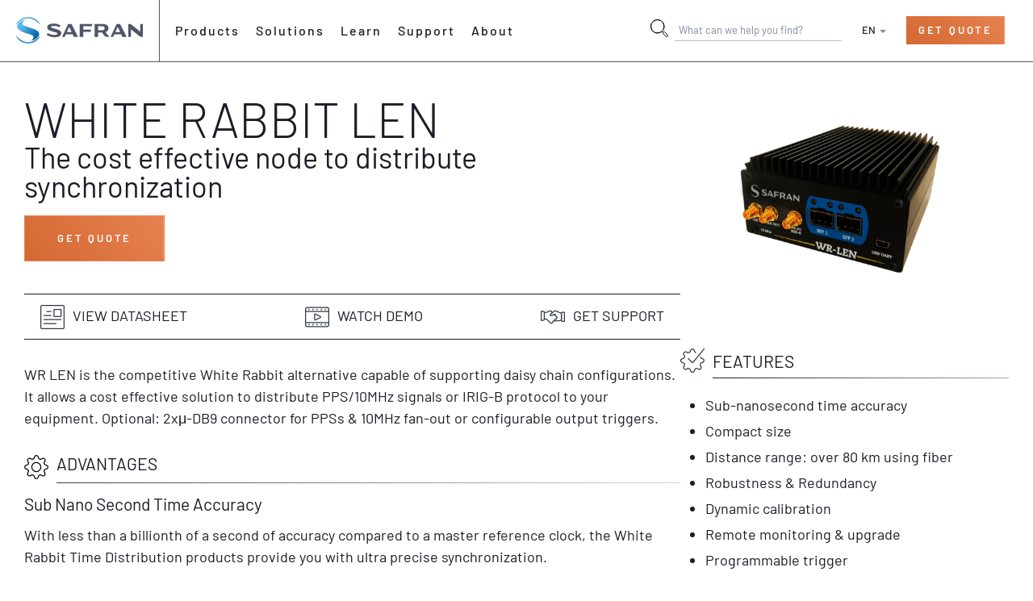

--- FILE ---
content_type: text/html; charset=UTF-8
request_url: https://safran-navigation-timing.com/product/white-rabbit-len/
body_size: 107028
content:

	<!DOCTYPE html>
<!--[if lt IE 9]><html class="no-js no-svg ie lt-ie9 lt-ie8 lt-ie7" lang="en-US"> <![endif]-->
<!--[if IE 9]><html class="no-js no-svg ie ie9 lt-ie9 lt-ie8" lang="en-US"> <![endif]-->
<!--[if gt IE 9]><!--><html class="no-js no-svg" lang="en-US"> <!--<![endif]-->
<head>
	<meta charset="UTF-8" />
<script type="text/javascript" src="data:text/javascript,%2F%2A%20%3C%21%5BCDATA%5B%20%2A%2F%0Avar%20gform%3Bgform%7C%7C%28document.addEventListener%28%22gform_main_scripts_loaded%22%2Cfunction%28%29%7Bgform.scriptsLoaded%3D%210%7D%29%2Cdocument.addEventListener%28%22gform%2Ftheme%2Fscripts_loaded%22%2Cfunction%28%29%7Bgform.themeScriptsLoaded%3D%210%7D%29%2Cwindow.addEventListener%28%22DOMContentLoaded%22%2Cfunction%28%29%7Bgform.domLoaded%3D%210%7D%29%2Cgform%3D%7BdomLoaded%3A%211%2CscriptsLoaded%3A%211%2CthemeScriptsLoaded%3A%211%2CisFormEditor%3A%28%29%3D%3E%22function%22%3D%3Dtypeof%20InitializeEditor%2CcallIfLoaded%3Afunction%28o%29%7Breturn%21%28%21gform.domLoaded%7C%7C%21gform.scriptsLoaded%7C%7C%21gform.themeScriptsLoaded%26%26%21gform.isFormEditor%28%29%7C%7C%28gform.isFormEditor%28%29%26%26console.warn%28%22The%20use%20of%20gform.initializeOnLoaded%28%29%20is%20deprecated%20in%20the%20form%20editor%20context%20and%20will%20be%20removed%20in%20Gravity%20Forms%203.1.%22%29%2Co%28%29%2C0%29%29%7D%2CinitializeOnLoaded%3Afunction%28o%29%7Bgform.callIfLoaded%28o%29%7C%7C%28document.addEventListener%28%22gform_main_scripts_loaded%22%2C%28%29%3D%3E%7Bgform.scriptsLoaded%3D%210%2Cgform.callIfLoaded%28o%29%7D%29%2Cdocument.addEventListener%28%22gform%2Ftheme%2Fscripts_loaded%22%2C%28%29%3D%3E%7Bgform.themeScriptsLoaded%3D%210%2Cgform.callIfLoaded%28o%29%7D%29%2Cwindow.addEventListener%28%22DOMContentLoaded%22%2C%28%29%3D%3E%7Bgform.domLoaded%3D%210%2Cgform.callIfLoaded%28o%29%7D%29%29%7D%2Chooks%3A%7Baction%3A%7B%7D%2Cfilter%3A%7B%7D%7D%2CaddAction%3Afunction%28o%2Cr%2Ce%2Ct%29%7Bgform.addHook%28%22action%22%2Co%2Cr%2Ce%2Ct%29%7D%2CaddFilter%3Afunction%28o%2Cr%2Ce%2Ct%29%7Bgform.addHook%28%22filter%22%2Co%2Cr%2Ce%2Ct%29%7D%2CdoAction%3Afunction%28o%29%7Bgform.doHook%28%22action%22%2Co%2Carguments%29%7D%2CapplyFilters%3Afunction%28o%29%7Breturn%20gform.doHook%28%22filter%22%2Co%2Carguments%29%7D%2CremoveAction%3Afunction%28o%2Cr%29%7Bgform.removeHook%28%22action%22%2Co%2Cr%29%7D%2CremoveFilter%3Afunction%28o%2Cr%2Ce%29%7Bgform.removeHook%28%22filter%22%2Co%2Cr%2Ce%29%7D%2CaddHook%3Afunction%28o%2Cr%2Ce%2Ct%2Cn%29%7Bnull%3D%3Dgform.hooks%5Bo%5D%5Br%5D%26%26%28gform.hooks%5Bo%5D%5Br%5D%3D%5B%5D%29%3Bvar%20d%3Dgform.hooks%5Bo%5D%5Br%5D%3Bnull%3D%3Dn%26%26%28n%3Dr%2B%22_%22%2Bd.length%29%2Cgform.hooks%5Bo%5D%5Br%5D.push%28%7Btag%3An%2Ccallable%3Ae%2Cpriority%3At%3Dnull%3D%3Dt%3F10%3At%7D%29%7D%2CdoHook%3Afunction%28r%2Co%2Ce%29%7Bvar%20t%3Bif%28e%3DArray.prototype.slice.call%28e%2C1%29%2Cnull%21%3Dgform.hooks%5Br%5D%5Bo%5D%26%26%28%28o%3Dgform.hooks%5Br%5D%5Bo%5D%29.sort%28function%28o%2Cr%29%7Breturn%20o.priority-r.priority%7D%29%2Co.forEach%28function%28o%29%7B%22function%22%21%3Dtypeof%28t%3Do.callable%29%26%26%28t%3Dwindow%5Bt%5D%29%2C%22action%22%3D%3Dr%3Ft.apply%28null%2Ce%29%3Ae%5B0%5D%3Dt.apply%28null%2Ce%29%7D%29%29%2C%22filter%22%3D%3Dr%29return%20e%5B0%5D%7D%2CremoveHook%3Afunction%28o%2Cr%2Ct%2Cn%29%7Bvar%20e%3Bnull%21%3Dgform.hooks%5Bo%5D%5Br%5D%26%26%28e%3D%28e%3Dgform.hooks%5Bo%5D%5Br%5D%29.filter%28function%28o%2Cr%2Ce%29%7Breturn%21%21%28null%21%3Dn%26%26n%21%3Do.tag%7C%7Cnull%21%3Dt%26%26t%21%3Do.priority%29%7D%29%2Cgform.hooks%5Bo%5D%5Br%5D%3De%29%7D%7D%29%3B%0A%2F%2A%20%5D%5D%3E%20%2A%2F" defer></script>

	<meta http-equiv="Content-Type" content="text/html; charset=UTF-8" />
	<meta http-equiv="X-UA-Compatible" content="IE=edge">
	<meta name="viewport" content="width=device-width, initial-scale=1, minimum-scale=1">

	<link rel="author" href="https://safran-navigation-timing.com/wp-content/themes/safran-navigation-timing/humans.txt" />
	<link rel="pingback" href="https://safran-navigation-timing.com/xmlrpc.php" />
	<link rel="profile" href="https://gmpg.org/xfn/11">
	<link rel="preconnect" crossorigin href="https://BFDDCWPYVM-dsn.algolia.net">

		<script defer data-src="data:text/javascript,window.dataLayer%20%3D%20window.dataLayer%20%7C%7C%20%5B%5D%3B%0A%09%09function%20gtag%28%29%20%7B%0A%09%09%09dataLayer.push%28arguments%29%3B%0A%09%09%7D%0A%09%09gtag%28%22consent%22%2C%20%22default%22%2C%20%7B%0A%09%09%09ad_storage%3A%20%22denied%22%2C%0A%09%09%09ad_user_data%3A%20%22denied%22%2C%20%0A%09%09%09ad_personalization%3A%20%22denied%22%2C%0A%09%09%09analytics_storage%3A%20%22denied%22%2C%0A%09%09%09functionality_storage%3A%20%22denied%22%2C%0A%09%09%09personalization_storage%3A%20%22denied%22%2C%0A%09%09%09security_storage%3A%20%22granted%22%2C%0A%09%09%09wait_for_update%3A%202000%2C%0A%09%09%7D%29%3B%0A%09%09gtag%28%22set%22%2C%20%22ads_data_redaction%22%2C%20true%29%3B%0A%09%09gtag%28%22set%22%2C%20%22url_passthrough%22%2C%20false%29%3B"></script>

		<script defer data-src="data:text/javascript,%21function%28%29%7B%22use%20strict%22%3Bfunction%20l%28e%29%7Bfor%28var%20t%3De%2Cr%3D0%2Cn%3Ddocument.cookie.split%28%22%3B%22%29%3Br%3Cn.length%3Br%2B%2B%29%7Bvar%20o%3Dn%5Br%5D.split%28%22%3D%22%29%3Bif%28o%5B0%5D.trim%28%29%3D%3D%3Dt%29return%20o%5B1%5D%7D%7Dfunction%20s%28e%29%7Breturn%20localStorage.getItem%28e%29%7Dfunction%20u%28e%29%7Breturn%20window%5Be%5D%7Dfunction%20d%28e%2Ct%29%7Be%3Ddocument.querySelector%28e%29%3Breturn%20t%3Fnull%3D%3De%3Fvoid%200%3Ae.getAttribute%28t%29%3Anull%3D%3De%3Fvoid%200%3Ae.textContent%7Dvar%20e%3Dwindow%2Ct%3Ddocument%2Cr%3D%22script%22%2Cn%3D%22dataLayer%22%2Co%3D%22MSN2RHR%22%2Ca%3D%22https%3A%2F%2Fss.safran-navigation-timing.com%22%2Ci%3D%22https%3A%2F%2Fload.ss.safran-navigation-timing.com%22%2Cc%3D%22weslehyh%22%2CE%3D%22cookie%22%2CI%3D%22hubspotutk%22%2Cv%3D%22%22%2Cg%3D%211%3Btry%7Bvar%20g%3D%21%21E%26%26%28m%3Dnavigator.userAgent%2C%21%21%28m%3Dnew%20RegExp%28%22Version%2F%28%5B0-9._%5D%2B%29%28.%2AMobile%29%3F.%2ASafari.%2A%22%29.exec%28m%29%29%29%26%2616.4%3C%3DparseFloat%28m%5B1%5D%29%2CA%3D%22stapeUserId%22%3D%3D%3DE%2Cf%3Dg%26%26%21A%3Ffunction%28e%2Ct%2Cr%29%7Bvoid%200%3D%3D%3Dt%26%26%28t%3D%22%22%29%3Bvar%20n%3D%7Bcookie%3Al%2ClocalStorage%3As%2CjsVariable%3Au%2CcssSelector%3Ad%7D%2Ct%3DArray.isArray%28t%29%3Ft%3A%5Bt%5D%3Bif%28e%26%26n%5Be%5D%29for%28var%20o%3Dn%5Be%5D%2Ca%3D0%2Ci%3Dt%3Ba%3Ci.length%3Ba%2B%2B%29%7Bvar%20c%3Di%5Ba%5D%2Cc%3Dr%3Fo%28c%2Cr%29%3Ao%28c%29%3Bif%28c%29return%20c%7Delse%20console.warn%28%22invalid%20uid%20source%22%2Ce%29%7D%28E%2CI%2Cv%29%3Avoid%200%3Bg%3Dg%26%26%28%21%21f%7C%7CA%29%7Dcatch%28e%29%7Bconsole.error%28e%29%7Dvar%20m%3De%2CE%3D%28m%5Bn%5D%3Dm%5Bn%5D%7C%7C%5B%5D%2Cm%5Bn%5D.push%28%7B%22gtm.start%22%3A%28new%20Date%29.getTime%28%29%2Cevent%3A%22gtm.js%22%7D%29%2Ct.getElementsByTagName%28r%29%5B0%5D%29%2CI%3D%22dataLayer%22%3D%3D%3Dn%3F%22%22%3A%22%26l%3D%22%2Bn%2Cv%3Df%3F%22%26bi%3D%22%2BencodeURIComponent%28f%29%3A%22%22%2CA%3Dt.createElement%28r%29%2Ce%3Dg%3F%22kp%22%2Bc%3Ac%2Cn%3D%21g%26%26i%3Fi%3Aa%3BA.async%3D%210%2CA.src%3Dn%2B%22%2F%22%2Be%2B%22.js%3Fst%3D%22%2Bo%2BI%2Bv%2B%22%22%2Cnull%21%3D%28f%3DE.parentNode%29%26%26f.insertBefore%28A%2CE%29%7D%28%29%3B"></script>

		

	
	
	

	<style type="text/css" id="wpml-ls-inline-styles-additional-css">.mobile-menu__footer .wpml-ls-slot-footer a { color: white !important; } .mobile-menu__footer .wpml-ls-slot-footer a:hover, .mobile-menu__footer .wpml-ls-slot-footer.wpml-ls-current-language a { color: #e68250 !important; } .mobile-menu__footer .wpml-ls-statics-footer { margin: 1.5rem 0 0 !important; }</style>
<meta name='robots' content='index, follow, max-image-preview:large, max-snippet:-1, max-video-preview:-1' />
<script id="cookieyes" type="text/javascript" src="https://cdn-cookieyes.com/client_data/debc020e3ed5816146b3b1a2/script.js" defer></script>
	<!-- This site is optimized with the Yoast SEO Premium plugin v26.8 (Yoast SEO v26.8) - https://yoast.com/product/yoast-seo-premium-wordpress/ -->
	<title>White Rabbit LEN - Safran - Navigation &amp; Timing</title>
<link rel='preload' href='https://safran-navigation-timing.com/wp-content/themes/safran-navigation-timing/src/assets/images/prod/layout/icons/logo-nav.svg' as='image' imagesrcset='' imagesizes='' />
<link rel='preload' href='https://fast.wistia.com/embed/medias/nxn9nqfc3n/swatch' as='image' imagesrcset='' imagesizes='' />

	<meta name="description" content="White Rabbit LEN distributes PPS/10MHz signals or IRIG-B protocol to your equipment. It is capable of supporting daisy chain configurations." />
	<link rel="canonical" href="https://safran-navigation-timing.com/product/white-rabbit-len/" />
	<meta property="og:locale" content="en_US" />
	<meta property="og:type" content="article" />
	<meta property="og:title" content="White Rabbit LEN" />
	<meta property="og:description" content="White Rabbit LEN distributes PPS/10MHz signals or IRIG-B protocol to your equipment. It is capable of supporting daisy chain configurations." />
	<meta property="og:url" content="https://safran-navigation-timing.com/product/white-rabbit-len/" />
	<meta property="og:site_name" content="Safran - Navigation &amp; Timing" />
	<meta property="article:publisher" content="https://www.linkedin.com/company/safran-navigation-timing" />
	<meta property="article:modified_time" content="2025-09-30T14:49:29+00:00" />
	<meta property="og:image" content="https://safran-navigation-timing.com/wp-content/uploads/2023/03/WR-LEN_safran.png" />
	<meta property="og:image:width" content="1960" />
	<meta property="og:image:height" content="1500" />
	<meta property="og:image:type" content="image/png" />
	<meta name="twitter:card" content="summary_large_image" />
	<meta name="twitter:site" content="@SafranNT" />
	<script type="application/ld+json" class="yoast-schema-graph">{"@context":"https://schema.org","@graph":[{"@type":"WebPage","@id":"https://safran-navigation-timing.com/product/white-rabbit-len/","url":"https://safran-navigation-timing.com/product/white-rabbit-len/","name":"White Rabbit LEN - Safran - Navigation &amp; Timing","isPartOf":{"@id":"https://safran-navigation-timing.com/#website"},"primaryImageOfPage":{"@id":"https://safran-navigation-timing.com/product/white-rabbit-len/#primaryimage"},"image":{"@id":"https://safran-navigation-timing.com/product/white-rabbit-len/#primaryimage"},"thumbnailUrl":"https://safran-navigation-timing.com/wp-content/uploads/2023/03/WR-LEN_safran.png","datePublished":"2023-02-06T19:18:39+00:00","dateModified":"2025-09-30T14:49:29+00:00","description":"White Rabbit LEN distributes PPS/10MHz signals or IRIG-B protocol to your equipment. It is capable of supporting daisy chain configurations.","breadcrumb":{"@id":"https://safran-navigation-timing.com/product/white-rabbit-len/#breadcrumb"},"inLanguage":"en-US","potentialAction":[{"@type":"ReadAction","target":["https://safran-navigation-timing.com/product/white-rabbit-len/"]}]},{"@type":"ImageObject","inLanguage":"en-US","@id":"https://safran-navigation-timing.com/product/white-rabbit-len/#primaryimage","url":"https://safran-navigation-timing.com/wp-content/uploads/2023/03/WR-LEN_safran.png","contentUrl":"https://safran-navigation-timing.com/wp-content/uploads/2023/03/WR-LEN_safran.png","width":1960,"height":1500},{"@type":"BreadcrumbList","@id":"https://safran-navigation-timing.com/product/white-rabbit-len/#breadcrumb","itemListElement":[{"@type":"ListItem","position":1,"name":"Home","item":"https://safran-navigation-timing.com/"},{"@type":"ListItem","position":2,"name":"White Rabbit LEN"}]},{"@type":"WebSite","@id":"https://safran-navigation-timing.com/#website","url":"https://safran-navigation-timing.com/","name":"Safran - Navigation &amp; Timing","description":"Positioning, Navigation, and Timing Solutions","publisher":{"@id":"https://safran-navigation-timing.com/#organization"},"potentialAction":[{"@type":"SearchAction","target":{"@type":"EntryPoint","urlTemplate":"https://safran-navigation-timing.com/?s={search_term_string}"},"query-input":{"@type":"PropertyValueSpecification","valueRequired":true,"valueName":"search_term_string"}}],"inLanguage":"en-US"},{"@type":"Organization","@id":"https://safran-navigation-timing.com/#organization","name":"Safran | Navigation and Timing","url":"https://safran-navigation-timing.com/","logo":{"@type":"ImageObject","inLanguage":"en-US","@id":"https://safran-navigation-timing.com/#/schema/logo/image/","url":"https://safran-navigation-timing.com/wp-content/uploads/2023/03/safran-logo-color.svg","contentUrl":"https://safran-navigation-timing.com/wp-content/uploads/2023/03/safran-logo-color.svg","width":1000,"height":210,"caption":"Safran | Navigation and Timing"},"image":{"@id":"https://safran-navigation-timing.com/#/schema/logo/image/"},"sameAs":["https://www.linkedin.com/company/safran-navigation-timing","https://x.com/SafranNT","https://www.youtube.com/@SafranNT"]}]}</script>
	<!-- / Yoast SEO Premium plugin. -->


<style id='wp-img-auto-sizes-contain-inline-css' type='text/css'>img:is([sizes=auto i],[sizes^="auto," i]){contain-intrinsic-size:3000px 1500px}
/*# sourceURL=wp-img-auto-sizes-contain-inline-css */</style>
<link rel='stylesheet' id='css-css' href='https://safran-navigation-timing.com/wp-content/cache/flying-press/543c64ed1886.index.css' type='text/css' media='all' />
<style id='classic-theme-styles-inline-css' type='text/css'>/*! This file is auto-generated */
.wp-block-button__link{color:#fff;background-color:#32373c;border-radius:9999px;box-shadow:none;text-decoration:none;padding:calc(.667em + 2px) calc(1.333em + 2px);font-size:1.125em}.wp-block-file__button{background:#32373c;color:#fff;text-decoration:none}
/*# sourceURL=/wp-includes/css/classic-themes.min.css */</style>
<style class='flying-press-used-css' original-href='https://safran-navigation-timing.com/wp-content/cache/flying-press/f3373ba5065e.style.css'>.learndash-course-grid .items-wrapper.grid{display:grid;grid-template-columns:repeat(3,minmax(0,1fr));column-gap:30px;row-gap:30px;margin-bottom:30px}.learndash-course-grid .items-wrapper.grid .item{visibility:hidden}.learndash-course-grid .items-wrapper.grid .item .content .entry-content{float:none;margin:auto;width:auto}</style>

<style class='flying-press-used-css' original-href='https://safran-navigation-timing.com/wp-content/cache/flying-press/d3f05c46ea59.style.css'></style>

<style class='flying-press-used-css' original-href='https://safran-navigation-timing.com/wp-content/cache/flying-press/6c05185027c3.dashicons.min.css'>/*! This file is auto-generated */
@font-face{font-display:swap;font-family:dashicons;src:url(https://safran-navigation-timing.com/wp-includes/fonts/dashicons.eot?99ac726223c749443b642ce33df8b800);src:url("https://safran-navigation-timing.com/wp-includes/fonts/dashicons.eot?99ac726223c749443b642ce33df8b800#iefix") format("embedded-opentype"),url([data-uri]) format("woff"),url(https://safran-navigation-timing.com/wp-includes/fonts/dashicons.ttf?99ac726223c749443b642ce33df8b800) format("truetype");font-weight:400;font-style:normal}.dashicons-hidden:before{content:"\f530"}.dashicons-media-interactive:before{content:"\f496"}.dashicons-open-folder:before{content:"\f18f"}.dashicons-visibility:before{content:"\f177"}</style>

<style class='flying-press-used-css' original-href='https://safran-navigation-timing.com/wp-content/cache/flying-press/b553c81648a8.style.css'>.toggle-filter.opened::before{content:"\f158";font-family:'Dashicons';padding-right:10px;top:1px;position:relative}</style>

<style class='flying-press-used-css' original-href='https://safran-navigation-timing.com/wp-content/cache/flying-press/870d8d86756c.style.css'>.learndash-course-grid .items-wrapper .grid-1 .post{line-height:1.428571429;background-color:#fff;border:1px solid #ddd;border-radius:4px;-webkit-transition:all 0.2s ease-in-out;transition:all 0.2s ease-in-out;display:inline-block;max-width:100%;height:auto;display:block;position:relative;padding:0;margin:0;box-shadow:2px 2px 2px 1px rgb(0 0 0 / 5%);-moz-box-shadow:2px 2px 2px 1px rgb(0 0 0 / 5%);-webkit-box-shadow:2px 2px 2px 1px rgb(0 0 0 / 5%)}.learndash-course-grid .items-wrapper .grid-1 .ribbon{text-shadow:0 1px rgb(0 0 0 / 30%);position:absolute;z-index:2;top:20px;right:20px;left:auto;padding:10px 12px;border-radius:6px;color:#fff;background:#fd6703;font-weight:700;font-size:1rem}.learndash-course-grid .items-wrapper .grid-1 .thumbnail{margin:0;padding:0}.learndash-course-grid .items-wrapper .grid-1 .video>*{border-radius:5px}.learndash-course-grid .items-wrapper .grid-1 .thumbnail img{margin:0 auto;padding:0;width:100%;height:auto}.learndash-course-grid .items-wrapper .grid-1 .content{padding:30px 22px;color:#333}.learndash-course-grid .items-wrapper .grid-1 .content>*:not(:last-child){margin-bottom:20px}.learndash-course-grid .items-wrapper .grid-1 .content .top-meta>*:not(:last-child){margin-bottom:20px}.learndash-course-grid .items-wrapper .grid-1 .content .entry-title{font-size:1.2rem;font-weight:700;line-height:1.2;color:#333}.learndash-course-grid .items-wrapper .grid-1 .content .entry-title a{text-decoration:none;color:#333;font-size:1.2rem;line-height:1.2;font-weight:700}.learndash-course-grid .items-wrapper .grid-1 .content .entry-content{margin-bottom:20px}.learndash-course-grid .items-wrapper .grid-1 .content .entry-content>*{margin:0}.learndash-course-grid .items-wrapper .grid-1 .content .author{font-size:.875rem;color:#949ca1}.learndash-course-grid .items-wrapper .grid-1 .content .reviews,.learndash-course-grid .items-wrapper .grid-1 .content .categories{font-size:.875rem;display:flex;align-items:center}.learndash-course-grid .items-wrapper .grid-1 .icon{justify-content:center;margin-right:3px}.learndash-course-grid .items-wrapper .grid-1 .content .categories .icon{font-size:.875rem;display:flex;align-items:center}.learndash-course-grid .items-wrapper .grid-1 .content .reviews .label{margin-right:10px}.learndash-course-grid .items-wrapper .grid-1 .content .reviews .stars{color:#ffb703}.learndash-course-grid .items-wrapper .grid-1 .bottom-meta{display:grid;grid-template-columns:repeat(2,minmax(0,1fr));font-size:.75rem;gap:15px}.learndash-course-grid .items-wrapper .grid-1 .bottom-meta .section{display:flex;align-items:center}.learndash-course-grid .items-wrapper .grid-1 .bottom-meta .section .icon{width:auto;height:auto;display:block;font-size:1rem;padding:5px;background:#00bcb6;color:#fff;border-radius:5px}.learndash-course-grid .items-wrapper .grid-1 .bottom-meta .section .wrapper{margin-left:5px}.learndash-course-grid .items-wrapper .grid-1 .bottom-meta .section .wrapper .label{font-weight:700}.learndash-course-grid .items-wrapper .grid-1 .bottom-meta .section .wrapper>*{display:block}</style>

<style class='flying-press-used-css' original-href='https://safran-navigation-timing.com/wp-content/cache/flying-press/51f1b9b248d1.thickbox.css'></style>

<style class='flying-press-used-css' original-href='https://safran-navigation-timing.com/wp-content/cache/flying-press/f412a4321308.gravity-forms-theme-reset.min.css'>.gform-theme--framework :where(:not(html):not(iframe):not(canvas):not(img):not(svg):not(video) :not(svg *):not(symbol *) :not(.gform-theme__no-reset--el):not(.gform-theme__no-reset--children *):not(.gform-theme__disable):not(.gform-theme__disable *):not(.gform-theme__disable-reset):not(.gform-theme__disable-reset *):not(.gform_heading *):not(.gfield--type-html *):not(.gfield--type-section *):not(.form_saved_message>*):not(.form_saved_message_sent>*):not(.gform_confirmation_message *):not(.wp-editor-container):not(.mce-tinymce):not(.mce-tinymce *):not(.wp-editor-area):not(.gfield_description>*):not(.gform-field-label--type-inline>:not(span)):not(.ui-resizable-handle):not(.hidden)){all:unset;display:revert}.gform-theme--framework *,.gform-theme--framework ::after,.gform-theme--framework ::before{box-sizing:border-box}.gform-theme--framework a,.gform-theme--framework button{cursor:revert}.gform-theme--framework menu,.gform-theme--framework ol:where(:not(.gform_heading *):not(.gfield--type-html *):not(.gfield--type-section *):not(.form_saved_message>*):not(.form_saved_message_sent>*):not(.gform_confirmation_message *)),.gform-theme--framework ul:where(:not(.gform_heading *):not(.gfield--type-html *):not(.gfield--type-section *):not(.form_saved_message>*):not(.form_saved_message_sent>*):not(.gform_confirmation_message *)){list-style:none}.gform-theme--framework img{max-inline-size:100%;max-block-size:100%}.gform-theme--framework input,.gform-theme--framework textarea{-webkit-user-select:auto}.gform-theme--framework textarea{white-space:revert}.gform-theme--framework :where(pre){all:revert}.gform-theme--framework ::-moz-placeholder{color:unset}.gform-theme--framework ::placeholder{color:unset}.gform-theme--framework :where([hidden]){display:none}.gform-theme--framework :where([contenteditable]:not([contenteditable=false])){-moz-user-modify:read-write;-webkit-user-modify:read-write;word-wrap:break-word;-webkit-line-break:after-white-space;-webkit-user-select:auto}.gform-theme--framework :where([draggable=true]){-webkit-user-drag:element}.gform-theme--framework :where(dialog:modal){all:revert}.gform-theme--framework input[type=checkbox]::before,.gform-theme--framework input[type=radio]::before{height:auto;margin-block:0;margin-inline:0;position:static;width:auto}.gform-theme--framework input[type=checkbox]::after,.gform-theme--framework input[type=radio]::after{content:none}</style>

<style class='flying-press-used-css' original-href='https://safran-navigation-timing.com/wp-content/cache/flying-press/4182c476552d.gravity-forms-theme-foundation.min.css'>.gform-theme--api,.gform-theme--foundation{--gf-form-gap-x:16px;--gf-form-gap-y:40px;--gf-form-footer-margin-y-start:24px;--gf-form-footer-gap:8px;--gf-field-gap-x:12px;--gf-field-gap-y:12px;--gf-field-date-width:168px;--gf-field-time-width:110px;--gf-field-list-btns-gap:8px;--gf-field-list-btns-width:calc(32px + var(--gf-field-list-btns-gap) + var(--gf-field-gap-x));--gf-field-pg-steps-gap-y:8px;--gf-field-pg-steps-gap-x:24px;--gf-label-width:30%;--gf-label-req-gap:6px}.gform-theme--foundation *,.gform-theme--foundation ::after,.gform-theme--foundation ::before{box-sizing:border-box}.gform-theme--foundation fieldset,.gform-theme--foundation legend{background:0 0;padding:0}.gform-theme--foundation fieldset{border:none;display:block;margin:0}.gform-theme--foundation legend{margin-inline:0}.gform_anchor:focus-visible{outline:0}.gform_confirmation_wrapper:focus,.gform_wrapper:focus{outline:0}.gform-theme--foundation .hidden_label .gfield_label,.gform-theme--foundation .hidden_sub_label,.gform-theme--foundation .screen-reader-text{border:0;clip:rect(1px,1px,1px,1px);clip-path:inset(50%);height:1px;margin:-1px;overflow:hidden;word-wrap:normal!important;padding:0;position:absolute;width:1px}.gform-theme--foundation button.screen-reader-text:focus{border:0;clip:auto;clip-path:none;height:auto;margin:0;position:static!important;width:auto}@media (min-width:640px){.gform-theme--foundation .left_label .gfield .copy_values_option_container,.gform-theme--foundation .left_label .gfield .gfield_creditcard_warning_message,.gform-theme--foundation .left_label .gfield .gfield_password_strength,.gform-theme--foundation .left_label .gfield>.gfield-admin-wrapper>.ginput_container,.gform-theme--foundation .left_label .gfield>.ginput_container,.gform-theme--foundation .right_label .gfield .copy_values_option_container,.gform-theme--foundation .right_label .gfield .gfield_creditcard_warning_message,.gform-theme--foundation .right_label .gfield .gfield_password_strength,.gform-theme--foundation .right_label .gfield>.gfield-admin-wrapper>.ginput_container,.gform-theme--foundation .right_label .gfield>.ginput_container{float:inline-end}}.field_sublabel_below .ginput_complex{align-items:flex-start}.gform-theme--foundation .ginput_complex label,.gform-theme--foundation .ginput_complex legend{display:block}.gform-theme--foundation .ginput_complex input,.gform-theme--foundation .ginput_complex select{inline-size:100%}.gform-theme--foundation .gfield textarea{inline-size:100%}.gform-theme--foundation .gfield textarea.small{min-block-size:6rem}.gform-theme--foundation .gfield textarea.large{min-block-size:18rem}.gform-theme--foundation .gfield .ginput_password,.gform-theme--foundation .gfield input,.gform-theme--foundation .gfield select{max-inline-size:100%}.gform-theme--foundation .gfield .ginput_password.small,.gform-theme--foundation .gfield input.small,.gform-theme--foundation .gfield select.small{inline-size:calc(25% - var(--gf-form-gap-x) * 3 / 4)}.gform-theme--foundation .gfield .ginput_password.large,.gform-theme--foundation .gfield input.large,.gform-theme--foundation .gfield select.large{inline-size:100%}.gform-theme--foundation .gform_fields{grid-column-gap:0;-moz-column-gap:0;column-gap:0;display:grid;grid-template-columns:repeat(12,1fr);grid-template-rows:repeat(auto-fill,auto);inline-size:100%;grid-row-gap:var(--gf-form-gap-y);row-gap:var(--gf-form-gap-y)}.gform-theme--foundation .gfield{grid-column:1/-1;min-inline-size:0}.gform-theme--foundation #field_submit,.gform-theme--foundation .gform_footer,.gform-theme--foundation .gform_page_footer{display:flex;flex-wrap:wrap;gap:var(--gf-form-footer-gap)}.gform-theme--foundation .gform_footer,.gform-theme--foundation .gform_page_footer{margin-block-start:var(--gf-form-footer-margin-y-start)}@media (min-width:640px){.gform-theme--foundation .gform_fields{-moz-column-gap:var(--gf-form-gap-x);column-gap:var(--gf-form-gap-x)}.gform-theme--foundation .gfield--width-full{grid-column:span 12}.gform-theme--foundation .gfield--width-half{grid-column:span 6}.gform-theme--foundation .gfield--width-third{grid-column:span 4}}.gform-theme--foundation .gform-grid-row{display:flex;flex-flow:row wrap;margin-inline:calc(var(--gf-field-gap-x) * -1 / 2);row-gap:var(--gf-field-gap-y)}.gform-theme--foundation .gform-grid-col{flex:none;inline-size:100%;padding-inline:calc(var(--gf-field-gap-x)/ 2)}.gform-theme--foundation .gform-grid-col.gform-grid-row{inline-size:calc(100% + var(--gf-field-gap-x))}@media (min-width:640px){.gform-theme--foundation .gform-grid-col.gform-grid-col--size-auto{flex:1;inline-size:auto}}.gform-theme--foundation .gform-field-label:where(:not([class*=gform-field-label--type-]):not(.gfield_header_item):not(.ginput_quantity_label)),.gform-theme--foundation.gform_editor legend.gform-field-label>span{align-items:baseline;display:flex;flex-wrap:wrap;gap:var(--gf-label-req-gap)}.gform-theme--foundation .gform-field-label:where([class*=gform-field-label--type-]){display:inline-block}@media (min-width:640px){.gform-theme--foundation:where(:not(.gform-editor--compact)) .left_label .gform-field-label:where(:not([class*=gform-field-label--type-]):not(.gfield_header_item):not(.ginput_quantity_label)),.gform-theme--foundation:where(:not(.gform-editor--compact)) .right_label .gform-field-label:where(:not([class*=gform-field-label--type-]):not(.gfield_header_item):not(.ginput_quantity_label)){flex-direction:column;float:inline-start;gap:calc(var(--gf-label-req-gap)/ 3);inline-size:var(--gf-label-width)}}@media (min-width:640px){.gform-theme--foundation:where(:not(.gform-editor--compact)) .left_label .gform-field-label:where(:not([class*=gform-field-label--type-]):not(.gfield_header_item):not(.ginput_quantity_label)){align-items:start}}@media (min-width:640px){.gform-theme--foundation:where(:not(.gform-editor--compact)) .right_label .gform-field-label:where(:not([class*=gform-field-label--type-]):not(.gfield_header_item):not(.ginput_quantity_label)){align-items:end;justify-content:normal;text-align:end}}@media (min-width:640px){.gform-theme--foundation .left_label .gfield_description,.gform-theme--foundation .right_label .gfield_description{clear:inline-end;margin-inline-start:auto}}.gform-theme--foundation .chosen-container .chosen-results li.active-result{cursor:pointer;display:list-item}.gform-theme--foundation .chosen-container-active .chosen-single{border:1px solid #5897fb;box-shadow:0 0 5px rgb(0 0 0 / .3)}.gform-theme--foundation .chosen-container-active.chosen-with-drop .chosen-single{background-image:linear-gradient(#eee 20%,#fff 80%);border:1px solid #aaa;border-bottom-left-radius:0;border-bottom-right-radius:0;box-shadow:0 1px 0 #fff inset}.gform-theme--foundation .chosen-container-active.chosen-with-drop .chosen-single div{background:0 0;border-inline-start:none}.gform-theme--foundation .chosen-container-active.chosen-with-drop .chosen-single div b{background-position:-18px 2px}.gform-theme--foundation .chosen-container-active .chosen-choices{border:1px solid #5897fb;box-shadow:0 0 5px rgb(0 0 0 / .3)}.gform-theme--foundation .chosen-container-active .chosen-choices li.search-field input[type=text]{color:#222}.gform-theme--foundation .chosen-rtl{direction:rtl}.gform-theme--foundation .chosen-rtl.chosen-container-single .chosen-single div b{background-position:6px 2px}.gform-theme--foundation .chosen-rtl.chosen-container-single.chosen-with-drop .chosen-single div b{background-position:-12px 2px}.gform-theme--foundation .chosen-rtl .chosen-search input[type=text]{background-position:-30px -20px}@media only screen and (min-resolution:144dpi),only screen and (min-resolution:1.5dppx){.gform-theme--foundation .chosen-container .chosen-results-scroll-down span,.gform-theme--foundation .chosen-container .chosen-results-scroll-up span,.gform-theme--foundation .chosen-container-multi .chosen-choices .search-choice .search-choice-close,.gform-theme--foundation .chosen-container-single .chosen-search input[type=text],.gform-theme--foundation .chosen-container-single .chosen-single abbr,.gform-theme--foundation .chosen-container-single .chosen-single div b,.gform-theme--foundation .chosen-rtl .chosen-search input[type=text]{background-image:url(https://safran-navigation-timing.com/wp-content/plugins/gravityforms/images/theme/chosen/chosen-sprite@2x.png)!important;background-repeat:no-repeat!important;background-size:52px 37px!important}}.gform-theme--foundation .gf_invisible,.gform-theme--foundation .gfield_visibility_hidden{inset-inline-start:-9999px;position:absolute;visibility:hidden}@media (min-width:640px){.gform-theme--foundation .ginput_address_city,.gform-theme--foundation .ginput_address_country,.gform-theme--foundation .ginput_address_state,.gform-theme--foundation .ginput_address_zip{inline-size:50%}}.gform-theme--foundation .gform_card_icon_container .gform_card_icon.gform_card_icon_selected{position:relative}.gform-theme--foundation .gform_card_icon_container .gform_card_icon.gform_card_icon_selected::after{background:url(https://safran-navigation-timing.com/wp-content/plugins/gravityforms/images/gf-creditcards-check.svg) center center no-repeat;block-size:10px;content:"";display:block;inline-size:13px;inset-block-end:4px;inset-inline-end:0;position:absolute}@media (min-width:640px){.gform-theme--foundation .ginput_card_expiration_month_container,.gform-theme--foundation .ginput_card_expiration_year_container,.gform-theme--foundation .ginput_cardinfo_left,.gform-theme--foundation .ginput_cardinfo_right{inline-size:50%}}.gform-theme--foundation:where(:not(.gform_editor)) .gf_hidden,.gform-theme--foundation:where(:not(.gform_editor)) .gform_hidden{display:none}.gform-theme--foundation .gform_validation_container{display:none!important}.gform-theme--foundation .ginput_container_list--columns .gfield_list_group_item::before{content:attr(data-label)}.gform-theme--foundation .gfield_header_item{word-wrap:anywhere}.gform-theme--foundation .gfield_list_group_item+.gfield_list_group_item{margin-block-start:4px}.gform-theme--foundation .gfield_list_group_item input,.gform-theme--foundation .gfield_list_group_item select,.gform-theme--foundation .gfield_list_group_item textarea{inline-size:100%}.gform-theme--foundation .gfield_header_item--icons,.gform-theme--foundation .gfield_list_icons{align-items:center;display:flex;gap:var(--gf-field-list-btns-gap)}.gform-theme--foundation .add_list_item,.gform-theme--foundation .delete_list_item{font-size:12px;padding:0}@media (min-width:640px){.gform-theme--foundation .ginput_container_list--columns .gfield_list_group_item::before{content:none}.gform-theme--foundation .gfield_header_item:where(:not(.gfield_header_item--icons)){flex:1 1 0%}.gform-theme--foundation .gfield_list_group_item{flex:1}.gform-theme--foundation .gfield_list_group_item+.gfield_list_group_item{margin-block-start:0}.gform-theme--foundation .gfield_header_item--icons,.gform-theme--foundation .gfield_list_icons{flex:none;flex-wrap:wrap;inline-size:var(--gf-field-list-btns-width);justify-content:center}}.gform-theme--foundation .gf_step_active{font-weight:500}.gform-theme--foundation ::-ms-reveal{display:none}@media (min-width:640px){.gform-theme--foundation .gfield.gf_list_2col:where(:not(.gfield--type-image_choice)) .gfield_checkbox,.gform-theme--foundation .gfield.gf_list_2col:where(:not(.gfield--type-image_choice)) .gfield_radio,.gform-theme--foundation .gfield.gf_list_3col:where(:not(.gfield--type-image_choice)) .gfield_checkbox,.gform-theme--foundation .gfield.gf_list_3col:where(:not(.gfield--type-image_choice)) .gfield_radio,.gform-theme--foundation .gfield.gf_list_4col:where(:not(.gfield--type-image_choice)) .gfield_checkbox,.gform-theme--foundation .gfield.gf_list_4col:where(:not(.gfield--type-image_choice)) .gfield_radio,.gform-theme--foundation .gfield.gf_list_5col:where(:not(.gfield--type-image_choice)) .gfield_checkbox,.gform-theme--foundation .gfield.gf_list_5col:where(:not(.gfield--type-image_choice)) .gfield_radio{display:grid}}@keyframes gformLoader{0%{transform:rotate(0)}100%{transform:rotate(360deg)}}</style>

<style class='flying-press-used-css' original-href='https://safran-navigation-timing.com/wp-content/cache/flying-press/7bb7742d4f41.gravity-forms-theme-framework.min.css'>.gform-theme--api,.gform-theme--framework{--gf-radius:3px;--gf-radius-max-sm:2px;--gf-radius-max-md:3px;--gf-radius-max-lg:8px}.gform-theme--api,.gform-theme--framework{--gf-color-primary:#204ce5;--gf-color-primary-rgb:45,127,251;--gf-color-primary-contrast:#fff;--gf-color-primary-contrast-rgb:255,255,255;--gf-color-primary-darker:#044ad3;--gf-color-primary-lighter:#044ad3;--gf-color-secondary:#fff;--gf-color-secondary-rgb:255,255,255;--gf-color-secondary-contrast:#112337;--gf-color-secondary-contrast-rgb:17,35,55;--gf-color-secondary-darker:#f2f3f5;--gf-color-secondary-lighter:#f2f3f5;--gf-color-out-ctrl-dark:#585e6a;--gf-color-out-ctrl-dark-rgb:88,94,106;--gf-color-out-ctrl-dark-darker:#112337;--gf-color-out-ctrl-dark-lighter:#686e77;--gf-color-out-ctrl-light:#e5e7eb;--gf-color-out-ctrl-light-rgb:229,231,235;--gf-color-out-ctrl-light-darker:#d2d5db;--gf-color-out-ctrl-light-lighter:#f2f3f5;--gf-color-in-ctrl:#fff;--gf-color-in-ctrl-rgb:255,255,255;--gf-color-in-ctrl-contrast:#112337;--gf-color-in-ctrl-contrast-rgb:17,35,55;--gf-color-in-ctrl-darker:#f2f3f5;--gf-color-in-ctrl-lighter:#f2f3f5;--gf-color-in-ctrl-primary:var(--gf-color-primary);--gf-color-in-ctrl-primary-rgb:var(--gf-color-primary-rgb);--gf-color-in-ctrl-primary-contrast:var(--gf-color-primary-contrast);--gf-color-in-ctrl-primary-contrast-rgb:var(--gf-color-primary-contrast-rgb);--gf-color-in-ctrl-primary-darker:var(--gf-color-primary-darker);--gf-color-in-ctrl-primary-lighter:var(--gf-color-primary-lighter);--gf-color-in-ctrl-dark:#585e6a;--gf-color-in-ctrl-dark-rgb:88,94,106;--gf-color-in-ctrl-dark-darker:#112337;--gf-color-in-ctrl-dark-lighter:#686e77;--gf-color-in-ctrl-light:#e5e7eb;--gf-color-in-ctrl-light-rgb:229,231,235;--gf-color-in-ctrl-light-darker:#d2d5db;--gf-color-in-ctrl-light-lighter:#f2f3f5;--gf-color-danger:#c02b0a;--gf-color-danger-rgb:192,43,10;--gf-color-danger-contrast:#fff;--gf-color-danger-contrast-rgb:255,255,255;--gf-color-success:#399f4b;--gf-color-success-rgb:57,159,75;--gf-color-success-contrast:#fff;--gf-color-success-contrast-rgb:255,255,255}.gform-theme--api,.gform-theme--framework{--gf-icon-font-family:"gform-icons-orbital";--gf-icon-font-size:20px;--gf-icon-ctrl-checkbox:"\e900";--gf-icon-ctrl-select-down:"\e901";--gf-icon-ctrl-select-up:"\e902";--gf-icon-ctrl-select:url("data:image/svg+xml,%3Csvg width='10' height='6' viewBox='0 0 10 6' fill='none' xmlns='http://www.w3.org/2000/svg'%3E%3Cpath fill-rule='evenodd' clip-rule='evenodd' d='M0.292893 0.292893C0.683417 -0.097631 1.31658 -0.097631 1.70711 0.292893L5 3.58579L8.29289 0.292893C8.68342 -0.0976311 9.31658 -0.0976311 9.70711 0.292893C10.0976 0.683417 10.0976 1.31658 9.70711 1.70711L5.70711 5.70711C5.31658 6.09763 4.68342 6.09763 4.29289 5.70711L0.292893 1.70711C-0.0976311 1.31658 -0.0976311 0.683418 0.292893 0.292893Z' fill='%23686E77'/%3E%3C/svg%3E");--gf-icon-ctrl-search:url("data:image/svg+xml,%3Csvg width='640' height='640' xmlns='http://www.w3.org/2000/svg'%3E%3Cpath d='M256 128c-70.692 0-128 57.308-128 128 0 70.691 57.308 128 128 128 70.691 0 128-57.309 128-128 0-70.692-57.309-128-128-128zM64 256c0-106.039 85.961-192 192-192s192 85.961 192 192c0 41.466-13.146 79.863-35.498 111.248l154.125 154.125c12.496 12.496 12.496 32.758 0 45.254s-32.758 12.496-45.254 0L367.248 412.502C335.862 434.854 297.467 448 256 448c-106.039 0-192-85.962-192-192z' fill='%23686E77'/%3E%3C/svg%3E");--gf-icon-ctrl-cancel:"\e918";--gf-icon-ctrl-number:url("data:image/svg+xml,%3Csvg width='8' height='14' viewBox='0 0 8 14' fill='none' xmlns='http://www.w3.org/2000/svg'%3E%3Cpath fill-rule='evenodd' clip-rule='evenodd' d='M4 0C4.26522 5.96046e-08 4.51957 0.105357 4.70711 0.292893L7.70711 3.29289C8.09763 3.68342 8.09763 4.31658 7.70711 4.70711C7.31658 5.09763 6.68342 5.09763 6.29289 4.70711L4 2.41421L1.70711 4.70711C1.31658 5.09763 0.683417 5.09763 0.292893 4.70711C-0.0976311 4.31658 -0.097631 3.68342 0.292893 3.29289L3.29289 0.292893C3.48043 0.105357 3.73478 0 4 0ZM0.292893 9.29289C0.683417 8.90237 1.31658 8.90237 1.70711 9.29289L4 11.5858L6.29289 9.29289C6.68342 8.90237 7.31658 8.90237 7.70711 9.29289C8.09763 9.68342 8.09763 10.3166 7.70711 10.7071L4.70711 13.7071C4.31658 14.0976 3.68342 14.0976 3.29289 13.7071L0.292893 10.7071C-0.0976311 10.3166 -0.0976311 9.68342 0.292893 9.29289Z' fill='%23686E77'/%3E%3C/svg%3E");--gf-icon-ctrl-pwd-hidden:"\e90a";--gf-icon-ctrl-pwd-visible:"\e909";--gf-icon-ctrl-list-item-add:"\e90f";--gf-icon-ctrl-list-item-remove:"\e90e";--gf-icon-ctrl-save-continue:"\e910";--gf-icon-ctrl-pg-numbers-complete:"\e90b";--gf-icon-ctrl-file:"\e911";--gf-icon-ctrl-file-completed:"\e90c";--gf-icon-ctrl-file-cancel:"\e904";--gf-icon-ctrl-file-remove:"\e919";--gf-icon-ctrl-datepicker:"\e91a";--gf-icon-ctrl-datepicker-left:"\e91b";--gf-icon-ctrl-datepicker-right:"\e91c";--gf-icon-ctrl-img-choice-placeholder:"\e922";--gf-icon-tooltip-error:"\e906"}.gform-theme--api,.gform-theme--framework{--gf-padding-x:12px;--gf-padding-y:12px;--gf-label-space-primary:8px;--gf-label-choice-field-space-primary:12px;--gf-label-space-x-secondary:12px;--gf-label-space-y-sm-secondary:-1px;--gf-label-space-y-md-secondary:0;--gf-label-space-y-lg-secondary:1px;--gf-label-space-y-xl-secondary:4px;--gf-label-space-y-secondary:var(--gf-label-space-y-md-secondary);--gf-label-space-tertiary:8px;--gf-desc-space:8px;--gf-desc-choice-field-space:12px}.gform-theme--api,.gform-theme--framework{--gf-transition-duration:0.15s;--gf-transition-ctrl:var(--gf-transition-duration)}.gform-theme--api,.gform-theme--framework{--gf-font-family-base:initial;--gf-font-style-base:normal;--gf-font-family-primary:var(--gf-font-family-base);--gf-font-size-primary:14px;--gf-font-style-primary:var(--gf-font-style-base);--gf-font-weight-primary:400;--gf-letter-spacing-primary:0;--gf-line-height-primary:1.5;--gf-font-family-secondary:var(--gf-font-family-base);--gf-font-size-secondary:14px;--gf-font-style-secondary:var(--gf-font-style-base);--gf-font-weight-secondary:500;--gf-letter-spacing-secondary:0;--gf-line-height-secondary:1.43;--gf-font-family-tertiary:var(--gf-font-family-base);--gf-font-size-tertiary:14px;--gf-font-style-tertiary:var(--gf-font-style-base);--gf-font-weight-tertiary:400;--gf-letter-spacing-tertiary:0;--gf-line-height-tertiary:1.43}.gform-theme--api,.gform-theme--framework{--gf-ctrl-bg-color:var(--gf-color-in-ctrl);--gf-ctrl-bg-color-hover:var(--gf-ctrl-bg-color);--gf-ctrl-bg-color-focus:var(--gf-ctrl-bg-color);--gf-ctrl-bg-color-disabled:var(--gf-color-in-ctrl-light-lighter);--gf-ctrl-bg-color-error:var(--gf-ctrl-bg-color);--gf-ctrl-border-color:var(--gf-color-in-ctrl-dark-lighter);--gf-ctrl-border-color-hover:var(--gf-ctrl-border-color);--gf-ctrl-border-color-focus:var(--gf-color-primary);--gf-ctrl-border-color-disabled:var(--gf-color-in-ctrl-light-darker);--gf-ctrl-border-color-error:var(--gf-color-danger);--gf-ctrl-border-style:solid;--gf-ctrl-border-width:1px;--gf-ctrl-radius:var(--gf-radius);--gf-ctrl-radius-max-sm:min(var(--gf-ctrl-radius), var(--gf-radius-max-sm));--gf-ctrl-radius-max-md:min(var(--gf-ctrl-radius), var(--gf-radius-max-md));--gf-ctrl-radius-max-lg:min(var(--gf-ctrl-radius), var(--gf-radius-max-lg));--gf-ctrl-outline-color:transparent;--gf-ctrl-outline-color-focus:rgba(var(--gf-color-primary-rgb), 0.65);--gf-ctrl-outline-offset:1px;--gf-ctrl-outline-style:solid;--gf-ctrl-outline-width:0;--gf-ctrl-outline-width-focus:3px;--gf-ctrl-color:var(--gf-color-in-ctrl-contrast);--gf-ctrl-color-hover:var(--gf-ctrl-color);--gf-ctrl-color-focus:var(--gf-ctrl-color);--gf-ctrl-color-disabled:rgba(var(--gf-color-in-ctrl-contrast-rgb), 0.6);--gf-ctrl-color-error:var(--gf-ctrl-color);--gf-ctrl-icon-color:var(--gf-color-in-ctrl-dark-lighter);--gf-ctrl-icon-color-hover:var(--gf-color-in-ctrl-dark-darker);--gf-ctrl-icon-color-focus:var(--gf-ctrl-icon-color-hover);--gf-ctrl-icon-color-disabled:var(--gf-ctrl-icon-color);--gf-ctrl-shadow:0 1px 4px rgba(18, 25, 97, 0.0779552);--gf-ctrl-accent-color:var(--gf-color-in-ctrl-primary);--gf-ctrl-appearance:none;--gf-ctrl-size-sm:35px;--gf-ctrl-size-md:38px;--gf-ctrl-size-lg:47px;--gf-ctrl-size-xl:54px;--gf-ctrl-size:var(--gf-ctrl-size-md);--gf-ctrl-padding-x:var(--gf-padding-x);--gf-ctrl-padding-y:0;--gf-ctrl-transition:var(--gf-transition-ctrl);--gf-ctrl-font-family:var(--gf-font-family-primary);--gf-ctrl-font-size:var(--gf-font-size-primary);--gf-ctrl-font-style:var(--gf-font-style-base);--gf-ctrl-font-weight:var(--gf-font-weight-primary);--gf-ctrl-letter-spacing:var(--gf-letter-spacing-primary);--gf-ctrl-line-height:var(--gf-ctrl-size);--gf-ctrl-placeholder-color:rgba(var(--gf-color-in-ctrl-contrast-rgb), 0.7);--gf-ctrl-placeholder-font-family:var(--gf-ctrl-font-family);--gf-ctrl-placeholder-font-size:var(--gf-ctrl-font-size);--gf-ctrl-placeholder-font-style:var(--gf-ctrl-font-style);--gf-ctrl-placeholder-font-weight:var(--gf-ctrl-font-weight);--gf-ctrl-placeholder-letter-spacing:var(--gf-ctrl-letter-spacing);--gf-ctrl-placeholder-opacity:1}.gform-theme--api,.gform-theme--framework{--gf-ctrl-readonly-color:var(--gf-ctrl-color);--gf-ctrl-readonly-font-family:var(--gf-ctrl-font-family);--gf-ctrl-readonly-font-size:var(--gf-ctrl-font-size);--gf-ctrl-readonly-font-style:var(--gf-ctrl-font-style);--gf-ctrl-readonly-font-weight:500;--gf-ctrl-readonly-letter-spacing:var(--gf-ctrl-letter-spacing);--gf-ctrl-readonly-line-height:1}.gform-theme--api,.gform-theme--framework{--gf-ctrl-btn-radius:var(--gf-radius);--gf-ctrl-btn-shadow:0 1px 4px rgba(18, 25, 97, 0.0779552);--gf-ctrl-btn-shadow-hover:var(--gf-ctrl-btn-shadow);--gf-ctrl-btn-shadow-focus:var(--gf-ctrl-btn-shadow);--gf-ctrl-btn-shadow-disabled:var(--gf-ctrl-btn-shadow);--gf-ctrl-btn-opacity:1;--gf-ctrl-btn-opacity-disabled:0.5;--gf-ctrl-btn-size-xs:30px;--gf-ctrl-btn-size-sm:var(--gf-ctrl-size-sm);--gf-ctrl-btn-size-md:var(--gf-ctrl-size-md);--gf-ctrl-btn-size-lg:var(--gf-ctrl-size-lg);--gf-ctrl-btn-size-xl:var(--gf-ctrl-size-xl);--gf-ctrl-btn-size:var(--gf-ctrl-btn-size-md);--gf-ctrl-btn-padding-x-xs:8px;--gf-ctrl-btn-padding-x-sm:12px;--gf-ctrl-btn-padding-x-md:16px;--gf-ctrl-btn-padding-x-lg:20px;--gf-ctrl-btn-padding-x-xl:24px;--gf-ctrl-btn-padding-x:var(--gf-ctrl-btn-padding-x-md);--gf-ctrl-btn-padding-y:0;--gf-ctrl-btn-font-family:var(--gf-font-family-base);--gf-ctrl-btn-font-size-xs:12px;--gf-ctrl-btn-font-size-sm:14px;--gf-ctrl-btn-font-size-md:14px;--gf-ctrl-btn-font-size-lg:16px;--gf-ctrl-btn-font-size-xl:16px;--gf-ctrl-btn-font-size:var(--gf-ctrl-btn-font-size-md);--gf-ctrl-btn-font-style:var(--gf-font-style-base);--gf-ctrl-btn-font-weight:500;--gf-ctrl-btn-letter-spacing:var(--gf-letter-spacing-primary);--gf-ctrl-btn-line-height:1;--gf-ctrl-btn-text-decoration:none;--gf-ctrl-btn-text-transform:none;--gf-ctrl-btn-icon:none;--gf-ctrl-btn-icon-font-size:var(--gf-icon-font-size);--gf-ctrl-btn-icon-gap:6px;--gf-ctrl-btn-icon-transition:var(--gf-ctrl-transition);--gf-ctrl-btn-bg-color-primary:var(--gf-color-primary);--gf-ctrl-btn-bg-color-hover-primary:var(--gf-color-primary-darker);--gf-ctrl-btn-bg-color-focus-primary:var(--gf-ctrl-btn-bg-color-primary);--gf-ctrl-btn-bg-color-disabled-primary:var(--gf-ctrl-btn-bg-color-primary);--gf-ctrl-btn-border-color-primary:transparent;--gf-ctrl-btn-border-color-hover-primary:transparent;--gf-ctrl-btn-border-color-focus-primary:var(--gf-ctrl-btn-bg-color-hover-primary);--gf-ctrl-btn-border-color-disabled-primary:transparent;--gf-ctrl-btn-border-style-primary:solid;--gf-ctrl-btn-border-width-primary:1px;--gf-ctrl-btn-color-primary:var(--gf-color-primary-contrast);--gf-ctrl-btn-color-hover-primary:var(--gf-ctrl-btn-color-primary);--gf-ctrl-btn-color-focus-primary:var(--gf-ctrl-btn-color-primary);--gf-ctrl-btn-color-disabled-primary:var(--gf-ctrl-btn-color-primary);--gf-ctrl-btn-icon-color-primary:var(--gf-ctrl-btn-color-primary);--gf-ctrl-btn-icon-color-hover-primary:var(--gf-ctrl-btn-icon-color-primary);--gf-ctrl-btn-icon-color-focus-primary:var(--gf-ctrl-btn-icon-color-primary);--gf-ctrl-btn-icon-color-disabled-primary:var(--gf-ctrl-btn-icon-color-primary);--gf-ctrl-btn-bg-color-secondary:var(--gf-color-secondary);--gf-ctrl-btn-bg-color-hover-secondary:var(--gf-color-secondary-darker);--gf-ctrl-btn-bg-color-focus-secondary:var(--gf-ctrl-btn-bg-color-secondary);--gf-ctrl-btn-bg-color-disabled-secondary:var(--gf-ctrl-btn-bg-color-secondary);--gf-ctrl-btn-border-color-secondary:var(--gf-color-in-ctrl-light-darker);--gf-ctrl-btn-border-color-hover-secondary:var(--gf-ctrl-btn-border-color-secondary);--gf-ctrl-btn-border-color-focus-secondary:var(--gf-ctrl-btn-bg-color-hover-primary);--gf-ctrl-btn-border-color-disabled-secondary:var(--gf-ctrl-btn-border-color-secondary);--gf-ctrl-btn-border-style-secondary:solid;--gf-ctrl-btn-border-width-secondary:1px;--gf-ctrl-btn-color-secondary:var(--gf-color-secondary-contrast);--gf-ctrl-btn-color-hover-secondary:var(--gf-ctrl-btn-color-secondary);--gf-ctrl-btn-color-focus-secondary:var(--gf-ctrl-btn-color-secondary);--gf-ctrl-btn-color-disabled-secondary:var(--gf-ctrl-btn-color-secondary);--gf-ctrl-btn-icon-color-secondary:var(--gf-ctrl-icon-color);--gf-ctrl-btn-icon-color-hover-secondary:var(--gf-ctrl-btn-icon-color-secondary);--gf-ctrl-btn-icon-color-focus-secondary:var(--gf-ctrl-btn-icon-color-secondary);--gf-ctrl-btn-icon-color-disabled-secondary:var(--gf-ctrl-btn-icon-color-secondary);--gf-ctrl-btn-bg-color-ctrl:var(--gf-color-in-ctrl-primary);--gf-ctrl-btn-bg-color-hover-ctrl:var(--gf-color-in-ctrl-primary-darker);--gf-ctrl-btn-bg-color-focus-ctrl:var(--gf-ctrl-btn-bg-color-ctrl);--gf-ctrl-btn-bg-color-disabled-ctrl:var(--gf-ctrl-btn-bg-color-ctrl);--gf-ctrl-btn-border-color-ctrl:transparent;--gf-ctrl-btn-border-color-hover-ctrl:transparent;--gf-ctrl-btn-border-color-focus-ctrl:var(--gf-ctrl-btn-bg-color-hover-ctrl);--gf-ctrl-btn-border-color-disabled-ctrl:transparent;--gf-ctrl-btn-border-style-ctrl:solid;--gf-ctrl-btn-border-width-ctrl:1px;--gf-ctrl-btn-color-ctrl:var(--gf-color-in-ctrl-primary-contrast);--gf-ctrl-btn-color-hover-ctrl:var(--gf-ctrl-btn-color-ctrl);--gf-ctrl-btn-color-focus-ctrl:var(--gf-ctrl-btn-color-ctrl);--gf-ctrl-btn-color-disabled-ctrl:var(--gf-ctrl-btn-color-ctrl);--gf-ctrl-btn-icon-color-ctrl:var(--gf-ctrl-btn-color-ctrl);--gf-ctrl-btn-icon-color-hover-ctrl:var(--gf-ctrl-btn-icon-color-ctrl);--gf-ctrl-btn-icon-color-focus-ctrl:var(--gf-ctrl-btn-icon-color-ctrl);--gf-ctrl-btn-icon-color-disabled-ctrl:var(--gf-ctrl-btn-icon-color-ctrl);--gf-ctrl-btn-bg-color-simple:transparent;--gf-ctrl-btn-bg-color-hover-simple:var(--gf-ctrl-btn-bg-color-simple);--gf-ctrl-btn-bg-color-focus-simple:var(--gf-ctrl-btn-bg-color-simple);--gf-ctrl-btn-bg-color-disabled-simple:var(--gf-ctrl-btn-bg-color-simple);--gf-ctrl-btn-border-color-simple:transparent;--gf-ctrl-btn-border-color-hover-simple:var(--gf-ctrl-btn-border-color-simple);--gf-ctrl-btn-border-color-focus-simple:var(--gf-ctrl-border-color-focus);--gf-ctrl-btn-border-color-disabled-simple:var(--gf-ctrl-btn-border-color-simple);--gf-ctrl-btn-border-style-simple:solid;--gf-ctrl-btn-border-width-simple:1px;--gf-ctrl-btn-color-simple:rgba(var(--gf-color-out-ctrl-dark-rgb), 0.65);--gf-ctrl-btn-color-hover-simple:var(--gf-color-out-ctrl-dark);--gf-ctrl-btn-color-focus-simple:var(--gf-ctrl-btn-color-hover-simple);--gf-ctrl-btn-color-disabled-simple:var(--gf-ctrl-btn-color-simple);--gf-ctrl-btn-shadow-simple:none;--gf-ctrl-btn-shadow-hover-simple:var(--gf-ctrl-btn-shadow-simple);--gf-ctrl-btn-shadow-focus-simple:var(--gf-ctrl-btn-shadow-simple);--gf-ctrl-btn-shadow-disabled-simple:var(--gf-ctrl-btn-shadow-simple);--gf-ctrl-btn-size-simple:24px;--gf-ctrl-btn-icon-color-simple:var(--gf-ctrl-btn-color-simple);--gf-ctrl-btn-icon-color-hover-simple:var(--gf-ctrl-btn-color-hover-simple);--gf-ctrl-btn-icon-color-focus-simple:var(--gf-ctrl-btn-color-focus-simple);--gf-ctrl-btn-icon-color-disabled-simple:var(--gf-ctrl-btn-color-disabled-simple)}.gform-theme--api,.gform-theme--framework{--gf-ctrl-choice-check-color:var(--gf-color-in-ctrl-primary);--gf-ctrl-choice-check-color-disabled:rgba(var(--gf-color-in-ctrl-contrast-rgb), 0.2);--gf-ctrl-choice-size-sm:18px;--gf-ctrl-choice-size-md:20px;--gf-ctrl-choice-size-lg:22px;--gf-ctrl-choice-size-xl:28px;--gf-ctrl-choice-size:var(--gf-ctrl-choice-size-md);--gf-ctrl-checkbox-check-radius:var(--gf-ctrl-radius-max-sm);--gf-ctrl-checkbox-check-size-sm:12px;--gf-ctrl-checkbox-check-size-md:initial;--gf-ctrl-checkbox-check-size-lg:15px;--gf-ctrl-checkbox-check-size-xl:19px;--gf-ctrl-checkbox-check-size:var(--gf-ctrl-checkbox-check-size-md);--gf-ctrl-radio-check-radius:50%;--gf-ctrl-radio-check-content:"";--gf-ctrl-radio-check-size-sm:6px;--gf-ctrl-radio-check-size-md:7px;--gf-ctrl-radio-check-size-lg:8px;--gf-ctrl-radio-check-size-xl:10px;--gf-ctrl-radio-check-size:var(--gf-ctrl-radio-check-size-md)}.gform-theme--api,.gform-theme--framework{--gf-ctrl-date-picker-bg-color:var(--gf-ctrl-bg-color);--gf-ctrl-date-picker-shadow:0 0 1px rgba(18, 25, 97, 0.24),0 24px 24px rgba(18, 25, 97, 0.03),0 2px 2px rgba(18, 25, 97, 0.03),0 4px 4px rgba(18, 25, 97, 0.03),0 8px 8px rgba(18, 25, 97, 0.03),0 16px 16px rgba(18, 25, 97, 0.03);--gf-ctrl-date-picker-padding-y:16px 12px;--gf-ctrl-date-picker-padding-y-viewport-sm:16px;--gf-ctrl-date-picker-padding-x:12px;--gf-ctrl-date-picker-padding-x-viewport-sm:16px;--gf-ctrl-date-picker-margin-y-start:12px;--gf-ctrl-date-picker-radius:var(--gf-ctrl-radius-max-md);--gf-ctrl-date-picker-width:250px;--gf-ctrl-date-picker-width-viewport-sm:300px;--gf-ctrl-date-picker-header-icons-width:20px;--gf-ctrl-date-picker-header-icons-color:var(--gf-ctrl-icon-color);--gf-ctrl-date-picker-header-icons-color-hover:var(--gf-ctrl-icon-color-hover);--gf-ctrl-date-picker-header-icons-font-size:20px;--gf-ctrl-date-picker-title-color:var(--gf-color-secondary-contrast);--gf-ctrl-date-picker-title-font-size:12px;--gf-ctrl-date-picker-title-font-size-viewport-sm:14px;--gf-ctrl-date-picker-title-font-weight:500;--gf-ctrl-date-picker-title-gap:4px;--gf-ctrl-date-picker-title-gap-viewport-sm:8px;--gf-ctrl-date-picker-title-line-height:1.5;--gf-ctrl-date-picker-title-margin-x:4px;--gf-ctrl-date-picker-title-margin-x-viewport-sm:8px;--gf-ctrl-date-picker-dropdown-bg-img:var(--gf-icon-ctrl-select);--gf-ctrl-date-picker-dropdown-bg-position:var(--gf-ctrl-select-icon-position);--gf-ctrl-date-picker-dropdown-bg-size:var(--gf-ctrl-select-icon-size);--gf-ctrl-date-picker-dropdown-border-color:var(--gf-color-in-ctrl-light-darker);--gf-ctrl-date-picker-dropdown-border-style:var(--gf-ctrl-border-style);--gf-ctrl-date-picker-dropdown-border-width:var(--gf-ctrl-border-width);--gf-ctrl-date-picker-dropdown-shadow:0 1px 2px rgba(0, 0, 0, 0.05);--gf-ctrl-date-picker-dropdown-text-align:start;--gf-ctrl-date-picker-table-margin-y-start:16px;--gf-ctrl-date-picker-table-margin-y-end:0;--gf-ctrl-date-picker-head-cell-font-size:12px;--gf-ctrl-date-picker-head-cell-font-weight:600;--gf-ctrl-date-picker-head-cell-line-height:1.33;--gf-ctrl-date-picker-cell-padding:1px;--gf-ctrl-date-picker-cell-padding-y:6px;--gf-ctrl-date-picker-cell-padding-y-viewport-sm:var(--gf-ctrl-date-picker-cell-padding);--gf-ctrl-date-picker-cell-height:29px;--gf-ctrl-date-picker-cell-height-viewport-sm:40px;--gf-ctrl-date-picker-cell-font-size:14px;--gf-ctrl-date-picker-cell-font-weight:400;--gf-ctrl-date-picker-cell-line-height:1.43;--gf-ctrl-date-picker-cell-content-align-items:center;--gf-ctrl-date-picker-cell-content-bg-color-disabled:transparent;--gf-ctrl-date-picker-cell-content-bg-color-hover:#f4f8ff;--gf-ctrl-date-picker-cell-content-bg-color-selected:var(--gf-color-in-ctrl-primary);--gf-ctrl-date-picker-cell-content-border:var(--gf-ctrl-border-width) var(--gf-ctrl-border-style) var(--gf-color-in-ctrl-primary);--gf-ctrl-date-picker-cell-content-radius:var(--gf-ctrl-radius-max-md);--gf-ctrl-date-picker-cell-content-color:var(--gf-color-secondary-contrast);--gf-ctrl-date-picker-cell-content-color-disabled:#cfd3d9;--gf-ctrl-date-picker-cell-content-color-hover:var(--gf-ctrl-date-picker-cell-content-color);--gf-ctrl-date-picker-cell-content-color-selected:var(--gf-color-in-ctrl-primary-contrast);--gf-ctrl-date-picker-cell-content-width:27px;--gf-ctrl-date-picker-cell-content-width-viewport-sm:100%}.gform-theme--api,.gform-theme--framework{--gf-ctrl-desc-color:var(--gf-color-out-ctrl-dark);--gf-ctrl-desc-font-family:var(--gf-font-family-tertiary);--gf-ctrl-desc-font-size:var(--gf-font-size-tertiary);--gf-ctrl-desc-font-style:var(--gf-font-style-tertiary);--gf-ctrl-desc-font-weight:var(--gf-font-weight-tertiary);--gf-ctrl-desc-letter-spacing:var(--gf-letter-spacing-tertiary);--gf-ctrl-desc-line-height:var(--gf-line-height-tertiary);--gf-ctrl-desc-color-error:var(--gf-color-danger);--gf-ctrl-desc-font-family-error:var(--gf-ctrl-desc-font-family);--gf-ctrl-desc-font-size-error:var(--gf-ctrl-desc-font-size);--gf-ctrl-desc-font-style-error:var(--gf-ctrl-desc-font-style);--gf-ctrl-desc-font-weight-error:var(--gf-ctrl-desc-font-weight);--gf-ctrl-desc-letter-spacing-error:var(--gf-ctrl-desc-letter-spacing);--gf-ctrl-desc-line-height-error:var(--gf-ctrl-desc-line-height);--gf-ctrl-desc-border-color-consent:var(--gf-color-out-ctrl-light-darker);--gf-ctrl-desc-border-color-consent-focus:var(--gf-ctrl-border-color-focus);--gf-ctrl-desc-border-style-consent:solid;--gf-ctrl-desc-border-width-consent:1px;--gf-ctrl-desc-max-height-consent:456px}.gform-theme--api,.gform-theme--framework{--gf-ctrl-file-padding-x:0 var(--gf-ctrl-padding-x);--gf-ctrl-file-btn-bg-color:var(--gf-color-secondary-darker);--gf-ctrl-file-btn-bg-color-hover:var(--gf-color-secondary);--gf-ctrl-file-btn-bg-color-focus:var(--gf-ctrl-file-btn-bg-color);--gf-ctrl-file-btn-bg-color-disabled:var(--gf-ctrl-file-btn-bg-color);--gf-ctrl-file-btn-border-inline-end-width:1px;--gf-ctrl-file-btn-border-inline-end-style:solid;--gf-ctrl-file-btn-border-inline-end-color:var(--gf-ctrl-border-color);--gf-ctrl-file-btn-border-inline-end-color-hover:var(--gf-ctrl-file-btn-border-inline-end-color);--gf-ctrl-file-btn-border-inline-end-color-focus:var(--gf-ctrl-file-btn-border-inline-end-color);--gf-ctrl-file-btn-border-inline-end-color-disabled:var(--gf-ctrl-file-btn-border-inline-end-color);--gf-ctrl-file-btn-radius:var(--gf-ctrl-radius);--gf-ctrl-file-btn-color:rgba(var(--gf-color-secondary-contrast-rgb), 0.725);--gf-ctrl-file-btn-color-hover:var(--gf-ctrl-file-btn-color);--gf-ctrl-file-btn-color-focus:var(--gf-ctrl-file-btn-color);--gf-ctrl-file-btn-color-disabled:var(--gf-ctrl-file-btn-color);--gf-ctrl-file-btn-font-family:var(--gf-font-family-base);--gf-ctrl-file-btn-font-size:14px;--gf-ctrl-file-btn-font-style:var(--gf-font-style-base);--gf-ctrl-file-btn-font-weight:500;--gf-ctrl-file-btn-letter-spacing:var(--gf-letter-spacing-primary);--gf-ctrl-file-btn-line-height:1.43;--gf-ctrl-file-btn-text-decoration:none;--gf-ctrl-file-btn-text-transform:none;--gf-ctrl-file-btn-margin-x:0 12px;--gf-ctrl-file-btn-padding-x:12px;--gf-ctrl-file-btn-transition:var(--gf-ctrl-transition);--gf-ctrl-file-zone-border-style:dashed;--gf-ctrl-file-zone-radius:var(--gf-ctrl-radius-max-lg);--gf-ctrl-file-zone-color:rgba(var(--gf-color-in-ctrl-contrast-rgb), 0.725);--gf-ctrl-file-zone-height:auto;--gf-ctrl-file-zone-padding-x:40px;--gf-ctrl-file-zone-padding-y:40px;--gf-ctrl-file-zone-instructions-margin-y-end:12px;--gf-ctrl-file-zone-font-weight:500;--gf-ctrl-file-zone-line-height:1;--gf-ctrl-file-zone-icon-color:var(--gf-color-in-ctrl-primary);--gf-ctrl-file-zone-icon-font-size:36px;--gf-ctrl-file-zone-icon-margin-y-end:8px;--gf-ctrl-file-prog-ui-gap:12px;--gf-ctrl-file-prog-ui-size:var(--gf-icon-font-size);--gf-ctrl-file-prog-bar-bg-color:var(--gf-color-out-ctrl-light);--gf-ctrl-file-prog-bar-bg-color-loading:var(--gf-color-primary);--gf-ctrl-file-prog-bar-height:6px;--gf-ctrl-file-prog-bar-radius:var(--gf-radius);--gf-ctrl-file-prog-bar-transition:var(--gf-transition-ctrl);--gf-ctrl-file-prog-text-color:var(--gf-ctrl-desc-color);--gf-ctrl-file-prog-text-min-width:33px;--gf-ctrl-file-prog-text-font-size:12px;--gf-ctrl-file-prog-btn-inset-y-start:-2px;--gf-ctrl-file-prog-btn-inset-x-end:-2px;--gf-ctrl-file-prog-btn-position:absolute;--gf-ctrl-file-prog-btn-font-size-cancel:0;--gf-ctrl-file-prog-btn-icon-size:var(--gf-icon-font-size);--gf-ctrl-file-prog-btn-icon-color-complete:var(--gf-color-success);--gf-ctrl-file-prev-area-gap:16px;--gf-ctrl-file-prev-area-margin-y-start:16px;--gf-ctrl-file-prev-font-family:var(--gf-font-family-secondary);--gf-ctrl-file-prev-font-size:var(--gf-font-size-secondary);--gf-ctrl-file-prev-font-style:var(--gf-font-style-secondary);--gf-ctrl-file-prev-font-weight:var(--gf-font-weight-secondary);--gf-ctrl-file-prev-letter-spacing:var(--gf-letter-spacing-secondary);--gf-ctrl-file-prev-line-height:1;--gf-ctrl-file-prev-gap:4px;--gf-ctrl-file-prev-name-color:var(--gf-ctrl-label-color-primary);--gf-ctrl-file-prev-name-line-height:var(--gf-line-height-secondary);--gf-ctrl-file-prev-name-overflow:hidden;--gf-ctrl-file-prev-name-padding-x-end:calc(var(--gf-ctrl-file-prog-btn-icon-size) + var(--gf-ctrl-file-prog-text-min-width) + calc(var(--gf-ctrl-file-prog-ui-gap) * 2));--gf-ctrl-file-prev-name-text-overflow:ellipsis;--gf-ctrl-file-prev-name-white-space:nowrap;--gf-ctrl-file-prev-size-color:var(--gf-ctrl-desc-color)}.gform-theme--api,.gform-theme--framework{--gf-ctrl-label-color-primary:var(--gf-color-out-ctrl-dark-darker);--gf-ctrl-label-font-family-primary:var(--gf-font-family-secondary);--gf-ctrl-label-font-size-primary:var(--gf-font-size-secondary);--gf-ctrl-label-font-style-primary:var(--gf-font-style-secondary);--gf-ctrl-label-font-weight-primary:var(--gf-font-weight-secondary);--gf-ctrl-label-letter-spacing-primary:var(--gf-letter-spacing-secondary);--gf-ctrl-label-line-height-primary:var(--gf-line-height-secondary);--gf-ctrl-label-color-secondary:var(--gf-color-out-ctrl-dark-darker);--gf-ctrl-label-font-family-secondary:var(--gf-font-family-secondary);--gf-ctrl-label-font-size-secondary:var(--gf-font-size-secondary);--gf-ctrl-label-font-style-secondary:var(--gf-font-style-secondary);--gf-ctrl-label-font-weight-secondary:400;--gf-ctrl-label-letter-spacing-secondary:var(--gf-letter-spacing-secondary);--gf-ctrl-label-line-height-secondary:var(--gf-line-height-secondary);--gf-ctrl-label-color-tertiary:var(--gf-color-out-ctrl-dark);--gf-ctrl-label-font-family-tertiary:var(--gf-font-family-tertiary);--gf-ctrl-label-font-size-tertiary:var(--gf-font-size-tertiary);--gf-ctrl-label-font-style-tertiary:var(--gf-font-style-tertiary);--gf-ctrl-label-font-weight-tertiary:var(--gf-font-weight-tertiary);--gf-ctrl-label-letter-spacing-tertiary:var(--gf-letter-spacing-tertiary);--gf-ctrl-label-line-height-tertiary:var(--gf-line-height-tertiary);--gf-ctrl-label-color-quaternary:var(--gf-color-out-ctrl-dark);--gf-ctrl-label-font-family-quaternary:var(--gf-font-family-tertiary);--gf-ctrl-label-font-size-quaternary:var(--gf-font-size-secondary);--gf-ctrl-label-font-style-quaternary:var(--gf-font-style-tertiary);--gf-ctrl-label-font-weight-quaternary:var(--gf-font-weight-secondary);--gf-ctrl-label-letter-spacing-quaternary:var(--gf-letter-spacing-tertiary);--gf-ctrl-label-line-height-quaternary:var(--gf-line-height-tertiary);--gf-ctrl-label-color-req:var(--gf-color-danger);--gf-ctrl-label-font-family-req:var(--gf-ctrl-label-font-family-primary);--gf-ctrl-label-font-size-req:12px;--gf-ctrl-label-font-style-req:var(--gf-ctrl-label-font-style-primary);--gf-ctrl-label-font-weight-req:var(--gf-ctrl-label-font-weight-primary);--gf-ctrl-label-letter-spacing-req:var(--gf-ctrl-label-letter-spacing-primary);--gf-ctrl-label-line-height-req:var(--gf-ctrl-label-line-height-primary)}.gform-theme--api,.gform-theme--framework{--gf-ctrl-number-spin-btn-appearance:var(--gf-ctrl-appearance);--gf-ctrl-number-spin-btn-bg-position:center center;--gf-ctrl-number-spin-btn-bg-size:8px 14px;--gf-ctrl-number-spin-btn-width:8px;--gf-ctrl-number-spin-btn-opacity:1}.gform-theme--api,.gform-theme--framework{--gf-ctrl-select-icon:var(--gf-icon-ctrl-select);--gf-ctrl-select-icon-hover:var(--gf-ctrl-select-icon);--gf-ctrl-select-icon-focus:var(--gf-ctrl-select-icon);--gf-ctrl-select-icon-disabled:var(--gf-ctrl-select-icon);--gf-ctrl-select-icon-position:calc(100% - var(--gf-ctrl-padding-x)) center;--gf-ctrl-select-icon-size:10px;--gf-ctrl-select-ms-expand:none;--gf-ctrl-select-padding-x:var(--gf-ctrl-padding-x) calc(var(--gf-ctrl-select-search-icon-size) + var(--gf-ctrl-padding-x));--gf-ctrl-multiselect-height:130px;--gf-ctrl-multiselect-radius:var(--gf-ctrl-radius-max-lg);--gf-ctrl-multiselect-line-height:1.5;--gf-ctrl-multiselect-padding-y:var(--gf-padding-y);--gf-ctrl-select-dropdown-border-color:transparent;--gf-ctrl-select-dropdown-radius:var(--gf-ctrl-radius-max-md);--gf-ctrl-select-dropdown-shadow:0 0 1px rgba(18, 25, 97, 0.24),0 24px 24px rgba(18, 25, 97, 0.03),0 2px 2px rgba(18, 25, 97, 0.03),0 4px 4px rgba(18, 25, 97, 0.03),0 8px 8px rgba(18, 25, 97, 0.03),0 16px 16px rgba(18, 25, 97, 0.03);--gf-ctrl-select-dropdown-option-bg-color-hover:var(--gf-color-in-ctrl-light-lighter);--gf-ctrl-select-dropdown-option-shadow-hover:inset 3px 0 0 var(--gf-color-in-ctrl-primary);--gf-ctrl-select-search-icon-size:var(--gf-icon-font-size);--gf-ctrl-select-search-icon-position:var(--gf-ctrl-padding-x) center;--gf-ctrl-select-search-padding-x:calc(var(--gf-ctrl-select-search-icon-size) + var(--gf-ctrl-padding-x) + 8px) var(--gf-ctrl-padding-x);--gf-ctrl-multiselect-close-icon-size:var(--gf-icon-font-size);--gf-ctrl-multiselect-close-icon-inset-y-start:calc(50% - (var(--gf-ctrl-multiselect-close-icon-size) / 2));--gf-ctrl-multiselect-close-icon-inset-x-end:calc((var(--gf-ctrl-padding-x) / 2) + 2px);--gf-ctrl-multiselect-selected-item-bg-color:var(--gf-color-in-ctrl-primary);--gf-ctrl-multiselect-selected-item-radius:33px;--gf-ctrl-multiselect-selected-item-color:var(--gf-color-in-ctrl-primary-contrast);--gf-ctrl-multiselect-selected-item-font-size:var(--gf-ctrl-font-size);--gf-ctrl-multiselect-selected-item-font-weight:600;--gf-ctrl-multiselect-selected-item-remove-icon-color:var(--gf-color-in-ctrl-primary-contrast)}.gform-theme--api,.gform-theme--framework{--gf-ctrl-textarea-height:130px;--gf-ctrl-textarea-radius:var(--gf-ctrl-radius-max-lg);--gf-ctrl-textarea-line-height:1.5;--gf-ctrl-textarea-padding-y:var(--gf-padding-y);--gf-ctrl-textarea-resize:vertical}.gform-theme--api,.gform-theme--framework{--gf-field-date-ctrl-padding-x-end:calc(var(--gf-ctrl-padding-x) + var(--gf-icon-font-size) + 4px);--gf-field-date-icon-color:var(--gf-ctrl-icon-color);--gf-field-date-icon-color-hover:var(--gf-ctrl-icon-color-hover);--gf-field-date-icon-transition:var(--gf-ctrl-transition);--gf-field-date-custom-icon-max-height:16px;--gf-field-date-custom-icon-max-width:16px;--gf-field-date-custom-icon-opacity:0.6;--gf-field-date-custom-icon-opacity-hover:1}.gform-theme--api,.gform-theme--framework{--gf-field-choice-gap:var(--gf-label-space-x-secondary);--gf-field-choice-align-x-gap-y:var(--gf-field-choice-gap);--gf-field-choice-align-x-gap-x:16px;--gf-field-choice-meta-margin-y-start:4px;--gf-field-choice-meta-space:16px;--gf-field-choice-other-ctrl-max-width:256px;--gf-field-img-choice-aspect-ratio:1/1;--gf-field-img-choice-gap:var(--gf-field-gap-x);--gf-field-img-choice-margin-y-end:12px;--gf-field-img-choice-placeholder-icon-font-size:60px;--gf-field-img-choice-radius-square:var(--gf-ctrl-radius-max-sm);--gf-field-img-choice-radius-round:50%;--gf-field-img-choice-shadow:0 0 0 rgba(18, 25, 97, 0.05),0 2px 5px rgba(18, 25, 97, 0.1),0 1px 1px rgba(18, 25, 97, 0.15);--gf-field-img-choice-shadow-hover:0 0 1px rgba(18, 25, 97, 0.24),0 24px 24px rgba(18, 25, 97, 0.03),0 2px 2px rgba(18, 25, 97, 0.03),0 4px 4px rgba(18, 25, 97, 0.03),0 8px 8px rgba(18, 25, 97, 0.03),0 16px 16px rgba(18, 25, 97, 0.03);--gf-field-img-choice-size-sm:125px;--gf-field-img-choice-size-md:200px;--gf-field-img-choice-size-lg:300px;--gf-field-img-choice-size:var(--gf-field-img-choice-size-md);--gf-field-img-choice-card-placeholder-bg-color:rgba(var(--gf-color-in-ctrl-light-rgb), 0.05);--gf-field-img-choice-card-placeholder-color:rgba(var(--gf-color-in-ctrl-dark-rgb), 0.4);--gf-field-img-choice-card-check-ind-bg-color:var(--gf-color-in-ctrl-primary);--gf-field-img-choice-card-check-ind-icon-color:var(--gf-color-in-ctrl-primary-contrast);--gf-field-img-choice-card-space-sm:8px;--gf-field-img-choice-card-space-md:12px;--gf-field-img-choice-card-space-lg:16px;--gf-field-img-choice-card-space:var(--gf-field-img-choice-card-space-md);--gf-field-img-choice-no-card-placeholder-bg-color:rgba(var(--gf-color-out-ctrl-light-rgb), 0.05);--gf-field-img-choice-no-card-placeholder-color:rgba(var(--gf-color-out-ctrl-dark-rgb), 0.4);--gf-field-img-choice-no-card-check-ind-bg-color:var(--gf-color-in-ctrl-primary);--gf-field-img-choice-no-card-check-ind-icon-color:var(--gf-color-in-ctrl-primary-contrast);--gf-field-img-choice-check-ind-icon:var(--gf-icon-ctrl-checkbox);--gf-field-img-choice-check-ind-radius:50%;--gf-field-img-choice-check-ind-shadow:drop-shadow(0 1px 1px rgba(18, 25, 97, 0.15)) drop-shadow(0 2px 5px rgba(18, 25, 97, 0.1)) drop-shadow(0 0 0 rgba(18, 25, 97, 0.05));--gf-field-img-choice-check-ind-size-sm:24px;--gf-field-img-choice-check-ind-size-md:38px;--gf-field-img-choice-check-ind-size-lg:64px;--gf-field-img-choice-check-ind-size:var(--gf-field-img-choice-check-ind-size-md);--gf-field-img-choice-check-ind-icon-size-sm:12px;--gf-field-img-choice-check-ind-icon-size-md:var(--gf-icon-font-size);--gf-field-img-choice-check-ind-icon-size-lg:30px;--gf-field-img-choice-check-ind-icon-size:var(--gf-field-img-choice-check-ind-icon-size-md);--gf-field-img-choice-ctrl-opacity:1;--gf-field-img-choice-ctrl-opacity-disabled:0.5;--gf-field-img-choice-other-ctrl-margin-y-start:16px}.gform-theme--api,.gform-theme--framework{--gf-field-list-btn-size:16px;--gf-field-list-btn-radius:50%;--gf-field-list-btn-font-size:0;--gf-field-list-btn-padding-y:0;--gf-field-list-btn-padding-x:0}.gform-theme--api,.gform-theme--framework{--gf-field-pg-prog-color:var(--gf-color-out-ctrl-dark);--gf-field-pg-prog-margin-y-end:24px;--gf-field-pg-prog-title-margin-y-end:16px;--gf-field-pg-prog-font-family:var(--gf-font-family-base);--gf-field-pg-prog-font-size:14px;--gf-field-pg-prog-font-style:var(--gf-font-style-base);--gf-field-pg-prog-font-weight:600;--gf-field-pg-prog-letter-spacing:0;--gf-field-pg-prog-line-height:1;--gf-field-pg-prog-text-transform:uppercase;--gf-field-pg-prog-bar-bg-color:var(--gf-color-out-ctrl-light);--gf-field-pg-prog-bar-bg-color-blue:#204ce5;--gf-field-pg-prog-bar-bg-color-gray:var(--gf-color-out-ctrl-dark);--gf-field-pg-prog-bar-bg-color-green:#31c48d;--gf-field-pg-prog-bar-bg-color-orange:#ff5a1f;--gf-field-pg-prog-bar-bg-color-red:#c02b0a;--gf-field-pg-prog-bar-bg-gradient-spring:linear-gradient(270deg, #9cd790 0%, #76d7db 100%);--gf-field-pg-prog-bar-bg-gradient-blues:linear-gradient(270deg, #00c2ff 0%, #7838e2 100%);--gf-field-pg-prog-bar-bg-gradient-rainbow:linear-gradient(274.73deg, #74b551 -5.58%, #f3ca30 44.81%, #cd302b 93.15%);--gf-field-pg-prog-bar-radius:100px;--gf-field-pg-prog-bar-height:10px;--gf-field-pg-steps-number-bg-color:transparent;--gf-field-pg-steps-number-bg-color-active:var(--gf-color-out-ctrl-light);--gf-field-pg-steps-number-bg-color-complete:var(--gf-color-primary);--gf-field-pg-steps-number-border-color:var(--gf-color-out-ctrl-light-darker);--gf-field-pg-steps-number-border-color-active:transparent;--gf-field-pg-steps-number-border-color-complete:var(--gf-color-primary);--gf-field-pg-steps-number-border-style:solid;--gf-field-pg-steps-number-border-width:2px;--gf-field-pg-steps-number-radius:50%;--gf-field-pg-steps-number-color:var(--gf-color-out-ctrl-dark);--gf-field-pg-steps-number-color-active:var(--gf-field-pg-steps-number-color);--gf-field-pg-steps-number-color-complete:var(--gf-color-primary-contrast);--gf-field-pg-steps-icon-font-size:var(--gf-icon-font-size);--gf-field-pg-steps-number-size:32px;--gf-field-pg-steps-step-gap:12px}.gform-theme--api,.gform-theme--framework{--gf-field-pwd-ctrl-padding-x-end:calc(var(--gf-ctrl-padding-x) + var(--gf-icon-font-size) + 8px);--gf-field-pwd-str-bg-color:transparent;--gf-field-pwd-str-bg-color-mismatch:transparent;--gf-field-pwd-str-bg-color-short:transparent;--gf-field-pwd-str-bg-color-bad:transparent;--gf-field-pwd-str-bg-color-good:transparent;--gf-field-pwd-str-bg-color-strong:transparent;--gf-field-pwd-str-border-color:transparent;--gf-field-pwd-str-border-color-mismatch:transparent;--gf-field-pwd-str-border-color-short:transparent;--gf-field-pwd-str-border-color-bad:transparent;--gf-field-pwd-str-border-color-good:transparent;--gf-field-pwd-str-border-color-strong:transparent;--gf-field-pwd-str-border-style:var(--gf-ctrl-border-style);--gf-field-pwd-str-border-width:0;--gf-field-pwd-str-radius:0;--gf-field-pwd-str-color:var(--gf-color-out-ctrl-dark);--gf-field-pwd-str-color-mismatch:#c02b0a;--gf-field-pwd-str-color-short:#c02b0a;--gf-field-pwd-str-color-bad:#ff5a1f;--gf-field-pwd-str-color-good:#8b6c32;--gf-field-pwd-str-color-strong:#399f4b;--gf-field-pwd-str-margin-y-start:16px;--gf-field-pwd-str-padding-y:0;--gf-field-pwd-str-padding-x:calc(65px + 8px) 0;--gf-field-pwd-str-font-family:var(--gf-font-family-secondary);--gf-field-pwd-str-font-size:var(--gf-font-size-primary);--gf-field-pwd-str-font-style:var(--gf-font-style-secondary);--gf-field-pwd-str-font-weight:var(--gf-font-weight-secondary);--gf-field-pwd-str-letter-spacing:var(--gf-letter-spacing-secondary);--gf-field-pwd-str-line-height:1;--gf-field-pwd-str-text-align:start;--gf-field-pwd-str-transition:var(--gf-transition-ctrl);--gf-field-pwd-str-ind-bg-color:var(--gf-color-out-ctrl-light);--gf-field-pwd-str-ind-bg-color-mismatch:var(--gf-field-pwd-str-color-mismatch);--gf-field-pwd-str-ind-bg-color-short:var(--gf-field-pwd-str-color-short);--gf-field-pwd-str-ind-bg-color-bad:var(--gf-field-pwd-str-color-bad);--gf-field-pwd-str-ind-bg-color-good:var(--gf-field-pwd-str-color-good);--gf-field-pwd-str-ind-bg-color-strong:var(--gf-field-pwd-str-color-strong);--gf-field-pwd-str-ind-radius:var(--gf-radius);--gf-field-pwd-str-ind-display:inline-block;--gf-field-pwd-str-ind-inset-y-start:50%;--gf-field-pwd-str-ind-inset-x-start:0;--gf-field-pwd-str-ind-position:absolute;--gf-field-pwd-str-ind-height:6px;--gf-field-pwd-str-ind-width:65px;--gf-field-pwd-str-ind-width-blank:0;--gf-field-pwd-str-ind-width-mismatch:65px;--gf-field-pwd-str-ind-width-short:22px;--gf-field-pwd-str-ind-width-bad:37px;--gf-field-pwd-str-ind-width-good:46px;--gf-field-pwd-str-ind-width-strong:65px;--gf-field-pwd-str-ind-content:"";--gf-field-pwd-str-ind-transform:translateY(-50%);--gf-field-pwd-str-ind-transition:var(--gf-transition-ctrl)}.gform-theme--api,.gform-theme--framework{--gf-field-prod-price-color:var(--gf-ctrl-label-color-primary);--gf-field-prod-quant-margin-y-end:var(--gf-field-gap-y);--gf-field-prod-quant-width:150px}.gform-theme--api,.gform-theme--framework{--gf-field-repeater-gap-y:var(--gf-form-gap-y);--gf-field-repeater-btn-inline-gap:var(--gf-form-gap-x);--gf-field-repeater-separator-color:var(--gf-color-out-ctrl-light-darker);--gf-field-repeater-separator-size:1px;--gf-field-repeater-nested-border-color:var(--gf-color-out-ctrl-light-darker);--gf-field-repeater-nested-border-size:1px;--gf-field-repeater-nested-border-style:solid;--gf-field-repeater-nested-padding-x-start:20px}.gform-theme--api,.gform-theme--framework{--gf-field-section-border-color:var(--gf-color-out-ctrl-light-darker);--gf-field-section-border-style:solid;--gf-field-section-border-width:1px;--gf-field-section-padding-y-end:8px}.gform-theme--api,.gform-theme--framework{--gf-form-validation-bg-color:rgba(var(--gf-color-danger-rgb), 0.03);--gf-form-validation-border-color:rgba(var(--gf-color-danger-rgb), 0.25);--gf-form-validation-border-color-focus:var(--gf-color-danger);--gf-form-validation-border-width:1px;--gf-form-validation-border-style:solid;--gf-form-validation-radius:var(--gf-ctrl-radius-max-md);--gf-form-validation-outline-color-focus:rgba(var(--gf-color-danger-rgb), 0.65);--gf-form-validation-outline-focus:var(--gf-ctrl-outline-width-focus) var(--gf-ctrl-outline-style) var(--gf-form-validation-outline-color-focus);--gf-form-validation-shadow:0 1px 4px rgba(18, 25, 97, 0.0779552);--gf-form-validation-color:var(--gf-color-danger);--gf-form-validation-font-family:var(--gf-font-family-primary);--gf-form-validation-font-size:var(--gf-font-size-primary);--gf-form-validation-line-height:1.43;--gf-form-validation-gap:8px;--gf-form-validation-margin-y:0 var(--gf-form-gap-y);--gf-form-validation-padding-y:20px;--gf-form-validation-padding-x:16px;--gf-form-validation-heading-color:var(--gf-form-validation-color);--gf-form-validation-heading-font-family:var(--gf-form-validation-font-family);--gf-form-validation-heading-font-size:var(--gf-form-validation-font-size);--gf-form-validation-heading-font-weight:500;--gf-form-validation-heading-line-height:var(--gf-form-validation-line-height);--gf-form-validation-heading-gap:12px;--gf-form-validation-heading-icon-bg-color:rgba(var(--gf-color-danger-rgb), 0.05);--gf-form-validation-heading-icon-border-color:var(--gf-form-validation-border-color);--gf-form-validation-heading-icon-border-width:2px;--gf-form-validation-heading-icon-border-style:var(--gf-form-validation-border-style);--gf-form-validation-heading-icon-radius:50%;--gf-form-validation-heading-icon-color:var(--gf-form-validation-heading-color);--gf-form-validation-heading-icon-font-size:18px;--gf-form-validation-heading-icon-size:20px;--gf-form-validation-summary-color:var(--gf-form-validation-color);--gf-form-validation-summary-font-family:var(--gf-form-validation-font-family);--gf-form-validation-summary-font-size:var(--gf-form-validation-font-size);--gf-form-validation-summary-font-weight:400;--gf-form-validation-summary-line-height:var(--gf-form-validation-line-height);--gf-form-validation-summary-margin-y-start:4px;--gf-form-validation-summary-padding-x:48px;--gf-form-validation-summary-item-link-text-decoration:underline}.gform-theme--api,.gform-theme--framework{--gf-form-spinner-fg-color:var(--gf-color-primary);--gf-form-spinner-bg-color:rgba(var(--gf-color-primary-rgb), 0.1)}.gform-theme--framework :where(:not(html):not(iframe):not(canvas):not(img):not(svg):not(video) :not(svg *):not(symbol *) :not(.gform-theme__no-reset--el):not(.gform-theme__no-reset--children *):not(.gform-theme__disable):not(.gform-theme__disable *):not(.gform-theme__disable-reset):not(.gform-theme__disable-reset *):not(.gform_heading *):not(.gfield--type-html *):not(.gfield--type-section *):not(.form_saved_message>*):not(.form_saved_message_sent>*):not(.gform_confirmation_message *):not(.wp-editor-container):not(.mce-tinymce):not(.mce-tinymce *):not(.wp-editor-area):not(.gfield_description>*):not(.gform-field-label--type-inline>:not(span)):not(.ui-resizable-handle):not(.hidden)){all:unset;display:revert}.gform-theme--framework *,.gform-theme--framework ::after,.gform-theme--framework ::before{box-sizing:border-box}.gform-theme--framework a,.gform-theme--framework button{cursor:revert}.gform-theme--framework menu,.gform-theme--framework ol:where(:not(.gform_heading *):not(.gfield--type-html *):not(.gfield--type-section *):not(.form_saved_message>*):not(.form_saved_message_sent>*):not(.gform_confirmation_message *)),.gform-theme--framework ul:where(:not(.gform_heading *):not(.gfield--type-html *):not(.gfield--type-section *):not(.form_saved_message>*):not(.form_saved_message_sent>*):not(.gform_confirmation_message *)){list-style:none}.gform-theme--framework img{max-inline-size:100%;max-block-size:100%}.gform-theme--framework input,.gform-theme--framework textarea{-webkit-user-select:auto}.gform-theme--framework textarea{white-space:revert}.gform-theme--framework :where(pre){all:revert}.gform-theme--framework ::-moz-placeholder{color:unset}.gform-theme--framework ::placeholder{color:unset}.gform-theme--framework :where([hidden]){display:none}.gform-theme--framework :where([contenteditable]:not([contenteditable=false])){-moz-user-modify:read-write;-webkit-user-modify:read-write;word-wrap:break-word;-webkit-line-break:after-white-space;-webkit-user-select:auto}.gform-theme--framework :where([draggable=true]){-webkit-user-drag:element}.gform-theme--framework :where(dialog:modal){all:revert}.gform-theme--framework input[type=checkbox]::before,.gform-theme--framework input[type=radio]::before{height:auto;margin-block:0;margin-inline:0;position:static;width:auto}.gform-theme--framework input[type=checkbox]::after,.gform-theme--framework input[type=radio]::after{content:none}@font-face{font-display:swap;font-family:gform-icons-orbital;src:url(https://safran-navigation-timing.com/wp-content/plugins/gravityforms/fonts/gform-icons-orbital.woff2?gxy8zs) format('woff2'),url(https://safran-navigation-timing.com/wp-content/plugins/gravityforms/fonts/gform-icons-orbital.ttf?gxy8zs) format('truetype'),url(https://safran-navigation-timing.com/wp-content/plugins/gravityforms/fonts/gform-icons-orbital.woff?gxy8zs) format('woff'),url('https://safran-navigation-timing.com/wp-content/plugins/gravityforms/fonts/gform-icons-orbital.svg?gxy8zs#gform-icons-orbital') format('svg');font-weight:400;font-style:normal;}.gform-theme--framework ::-moz-placeholder:where(:not(.gform-theme__disable):not(.gform-theme__disable *):not(.gform-theme__disable-framework):not(.gform-theme__disable-framework *)){color:var(--gf-ctrl-placeholder-color);font-family:var(--gf-ctrl-placeholder-font-family);font-size:var(--gf-ctrl-placeholder-font-size);font-style:var(--gf-ctrl-placeholder-font-style);font-weight:var(--gf-ctrl-placeholder-font-weight);letter-spacing:var(--gf-ctrl-placeholder-letter-spacing);opacity:var(--gf-ctrl-placeholder-opacity)}.gform-theme--framework ::placeholder:where(:not(.gform-theme__disable):not(.gform-theme__disable *):not(.gform-theme__disable-framework):not(.gform-theme__disable-framework *)){color:var(--gf-ctrl-placeholder-color);font-family:var(--gf-ctrl-placeholder-font-family);font-size:var(--gf-ctrl-placeholder-font-size);font-style:var(--gf-ctrl-placeholder-font-style);font-weight:var(--gf-ctrl-placeholder-font-weight);letter-spacing:var(--gf-ctrl-placeholder-letter-spacing);opacity:var(--gf-ctrl-placeholder-opacity)}.gform-theme--framework .gfield:where(.gfield--type-multiselect,.gfield--input-type-multiselect) .chosen-container-multi:where(:not(.gform-theme__disable):not(.gform-theme__disable *):not(.gform-theme__disable-framework):not(.gform-theme__disable-framework *)),.gform-theme--framework .gfield:where(.gfield--type-select,.gfield--input-type-select) .chosen-search input[type=text]:where(:not(.gform-theme__disable):not(.gform-theme__disable *):not(.gform-theme__disable-framework):not(.gform-theme__disable-framework *)),.gform-theme--framework .gfield:where(.gfield--type-select,.gfield--input-type-select) .chosen-single:where(:not(.gform-theme__disable):not(.gform-theme__disable *):not(.gform-theme__disable-framework):not(.gform-theme__disable-framework *)),.gform-theme--framework .gform-theme-field-control:where(:not(.gform-theme__disable):not(.gform-theme__disable *):not(.gform-theme__disable-framework):not(.gform-theme__disable-framework *)),.gform-theme--framework input[type]:where(:not(.gform-text-input-reset):not([type=hidden])):where(:not(.gform-theme__disable):not(.gform-theme__disable *):not(.gform-theme__disable-framework):not(.gform-theme__disable-framework *)),.gform-theme--framework select:where(:not(.gform-theme__disable):not(.gform-theme__disable *):not(.gform-theme__disable-framework):not(.gform-theme__disable-framework *)),.gform-theme--framework select[multiple]:where(:not(.gform-theme__disable):not(.gform-theme__disable *):not(.gform-theme__disable-framework):not(.gform-theme__disable-framework *)),.gform-theme--framework textarea:where(:not(.gform-theme__disable):not(.gform-theme__disable *):not(.gform-theme__disable-framework):not(.gform-theme__disable-framework *)),.gform-theme--framework.gform-theme.gform_wrapper .button:where(:not(.gform-theme-no-framework)):where(:not(.gform-theme__disable):not(.gform-theme__disable *):not(.gform-theme__disable-framework):not(.gform-theme__disable-framework *)),.gform-theme--framework.gform-theme.gform_wrapper .gform-theme-button:where(:not(.gform-theme-no-framework)):where(:not(.gform-theme__disable):not(.gform-theme__disable *):not(.gform-theme__disable-framework):not(.gform-theme__disable-framework *)),.gform-theme--framework.gform-theme.gform_wrapper :where(:not(.mce-splitbtn))>button:not([id*=mceu_]):not(.mce-open):where(:not(.gform-theme-no-framework)):where(:not(.gform-theme__disable):not(.gform-theme__disable *):not(.gform-theme__disable-framework):not(.gform-theme__disable-framework *)),.gform-theme--framework.gform-theme.gform_wrapper button.button:where(:not(.gform-theme-no-framework)):where(:not(.gform-theme__disable):not(.gform-theme__disable *):not(.gform-theme__disable-framework):not(.gform-theme__disable-framework *)),.gform-theme--framework.gform-theme.gform_wrapper input:is([type=submit],[type=button],[type=reset]).button:where(:not(.gform-theme-no-framework)):where(:not(.gform-theme__disable):not(.gform-theme__disable *):not(.gform-theme__disable-framework):not(.gform-theme__disable-framework *)),.gform-theme--framework.gform-theme.gform_wrapper input:is([type=submit],[type=button],[type=reset]):where(:not(.gform-theme-no-framework)):where(:not(.gform-theme__disable):not(.gform-theme__disable *):not(.gform-theme__disable-framework):not(.gform-theme__disable-framework *)),.gform-theme--framework.gform-theme.gform_wrapper input[type=submit].button.gform_button:where(:not(.gform-theme-no-framework)):where(:not(.gform-theme__disable):not(.gform-theme__disable *):not(.gform-theme__disable-framework):not(.gform-theme__disable-framework *)){--gf-local-appearance:var(--gf-ctrl-appearance);--gf-local-bg-color:var(--gf-ctrl-bg-color);--gf-local-height:var(--gf-ctrl-size);--gf-local-radius:var(--gf-ctrl-radius);--gf-local-border-color:var(--gf-ctrl-border-color);--gf-local-border-width:var(--gf-ctrl-border-width);--gf-local-border-style:var(--gf-ctrl-border-style);--gf-local-border-block-start:var(--gf-local-border-width) var(--gf-local-border-style) var(--gf-local-border-color);--gf-local-border-block-end:var(--gf-local-border-width) var(--gf-local-border-style) var(--gf-local-border-color);--gf-local-border-inline-start:var(--gf-local-border-width) var(--gf-local-border-style) var(--gf-local-border-color);--gf-local-border-inline-end:var(--gf-local-border-width) var(--gf-local-border-style) var(--gf-local-border-color);--gf-local-color:var(--gf-ctrl-color);--gf-local-display:block;--gf-local-font-family:var(--gf-ctrl-font-family);--gf-local-font-size:var(--gf-ctrl-font-size);--gf-local-font-style:var(--gf-ctrl-font-style);--gf-local-font-weight:var(--gf-ctrl-font-weight);--gf-local-letter-spacing:var(--gf-ctrl-letter-spacing);--gf-local-line-height:var(--gf-ctrl-line-height);--gf-local-min-height:auto;--gf-local-outline-color:var(--gf-ctrl-outline-color);--gf-local-outline-offset:var(--gf-ctrl-outline-offset);--gf-local-outline-style:var(--gf-ctrl-outline-style);--gf-local-outline-width:var(--gf-ctrl-outline-width);--gf-local-padding-x:var(--gf-ctrl-padding-x);--gf-local-padding-y:var(--gf-ctrl-padding-y);--gf-local-shadow:var(--gf-ctrl-shadow);--gf-local-transition:var(--gf-ctrl-transition);--gf-local-width:100%;-webkit-appearance:var(--gf-local-appearance);-moz-appearance:var(--gf-local-appearance);appearance:var(--gf-local-appearance);background-color:var(--gf-local-bg-color);block-size:var(--gf-local-height);border-block-end:var(--gf-local-border-block-end);border-block-start:var(--gf-local-border-block-start);border-inline-end:var(--gf-local-border-inline-end);border-inline-start:var(--gf-local-border-inline-start);border-radius:var(--gf-local-radius);box-shadow:var(--gf-local-shadow);color:var(--gf-local-color);display:var(--gf-local-display);font-family:var(--gf-local-font-family);font-size:var(--gf-local-font-size);font-style:var(--gf-local-font-style);font-weight:var(--gf-local-font-weight);inline-size:var(--gf-local-width);letter-spacing:var(--gf-local-letter-spacing);line-height:var(--gf-local-line-height);margin-block:0;margin-inline:0;min-block-size:var(--gf-local-min-height);outline-color:var(--gf-local-outline-color);outline-offset:var(--gf-local-outline-offset);outline-style:var(--gf-local-outline-style);outline-width:var(--gf-local-outline-width);padding-block:var(--gf-local-padding-y);padding-inline:var(--gf-local-padding-x);transition:var(--gf-local-transition)}.gform-theme--framework .gfield:where(.gfield--type-multiselect,.gfield--input-type-multiselect) .chosen-container-multi:where(:not(.gform-theme__disable):not(.gform-theme__disable *):not(.gform-theme__disable-framework):not(.gform-theme__disable-framework *)):hover,.gform-theme--framework .gfield:where(.gfield--type-select,.gfield--input-type-select) .chosen-search input[type=text]:where(:not(.gform-theme__disable):not(.gform-theme__disable *):not(.gform-theme__disable-framework):not(.gform-theme__disable-framework *)):hover,.gform-theme--framework .gfield:where(.gfield--type-select,.gfield--input-type-select) .chosen-single:where(:not(.gform-theme__disable):not(.gform-theme__disable *):not(.gform-theme__disable-framework):not(.gform-theme__disable-framework *)):hover,.gform-theme--framework .gform-theme-field-control:where(:not(.gform-theme__disable):not(.gform-theme__disable *):not(.gform-theme__disable-framework):not(.gform-theme__disable-framework *)):hover,.gform-theme--framework input[type]:where(:not(.gform-text-input-reset):not([type=hidden])):where(:not(.gform-theme__disable):not(.gform-theme__disable *):not(.gform-theme__disable-framework):not(.gform-theme__disable-framework *)):hover,.gform-theme--framework select:where(:not(.gform-theme__disable):not(.gform-theme__disable *):not(.gform-theme__disable-framework):not(.gform-theme__disable-framework *)):hover,.gform-theme--framework select[multiple]:where(:not(.gform-theme__disable):not(.gform-theme__disable *):not(.gform-theme__disable-framework):not(.gform-theme__disable-framework *)):hover,.gform-theme--framework textarea:where(:not(.gform-theme__disable):not(.gform-theme__disable *):not(.gform-theme__disable-framework):not(.gform-theme__disable-framework *)):hover,.gform-theme--framework.gform-theme.gform_wrapper .button:where(:not(.gform-theme-no-framework)):where(:not(.gform-theme__disable):not(.gform-theme__disable *):not(.gform-theme__disable-framework):not(.gform-theme__disable-framework *)):hover,.gform-theme--framework.gform-theme.gform_wrapper .gform-theme-button:where(:not(.gform-theme-no-framework)):where(:not(.gform-theme__disable):not(.gform-theme__disable *):not(.gform-theme__disable-framework):not(.gform-theme__disable-framework *)):hover,.gform-theme--framework.gform-theme.gform_wrapper :where(:not(.mce-splitbtn))>button:not([id*=mceu_]):not(.mce-open):where(:not(.gform-theme-no-framework)):where(:not(.gform-theme__disable):not(.gform-theme__disable *):not(.gform-theme__disable-framework):not(.gform-theme__disable-framework *)):hover,.gform-theme--framework.gform-theme.gform_wrapper button.button:where(:not(.gform-theme-no-framework)):where(:not(.gform-theme__disable):not(.gform-theme__disable *):not(.gform-theme__disable-framework):not(.gform-theme__disable-framework *)):hover,.gform-theme--framework.gform-theme.gform_wrapper input:is([type=submit],[type=button],[type=reset]).button:where(:not(.gform-theme-no-framework)):where(:not(.gform-theme__disable):not(.gform-theme__disable *):not(.gform-theme__disable-framework):not(.gform-theme__disable-framework *)):hover,.gform-theme--framework.gform-theme.gform_wrapper input:is([type=submit],[type=button],[type=reset]):where(:not(.gform-theme-no-framework)):where(:not(.gform-theme__disable):not(.gform-theme__disable *):not(.gform-theme__disable-framework):not(.gform-theme__disable-framework *)):hover,.gform-theme--framework.gform-theme.gform_wrapper input[type=submit].button.gform_button:where(:not(.gform-theme-no-framework)):where(:not(.gform-theme__disable):not(.gform-theme__disable *):not(.gform-theme__disable-framework):not(.gform-theme__disable-framework *)):hover{--gf-local-bg-color:var(--gf-ctrl-bg-color-hover);--gf-local-border-color:var(--gf-ctrl-border-color-hover);--gf-local-color:var(--gf-ctrl-color-hover)}.gform-theme--framework .gfield:where(.gfield--type-multiselect,.gfield--input-type-multiselect) .chosen-container-multi:where(:not(.gform-theme__disable):not(.gform-theme__disable *):not(.gform-theme__disable-framework):not(.gform-theme__disable-framework *)):focus,.gform-theme--framework .gfield:where(.gfield--type-select,.gfield--input-type-select) .chosen-search input[type=text]:where(:not(.gform-theme__disable):not(.gform-theme__disable *):not(.gform-theme__disable-framework):not(.gform-theme__disable-framework *)):focus,.gform-theme--framework .gfield:where(.gfield--type-select,.gfield--input-type-select) .chosen-single:where(:not(.gform-theme__disable):not(.gform-theme__disable *):not(.gform-theme__disable-framework):not(.gform-theme__disable-framework *)):focus,.gform-theme--framework .gform-theme-field-control:where(:not(.gform-theme__disable):not(.gform-theme__disable *):not(.gform-theme__disable-framework):not(.gform-theme__disable-framework *)):focus,.gform-theme--framework input[type]:where(:not(.gform-text-input-reset):not([type=hidden])):where(:not(.gform-theme__disable):not(.gform-theme__disable *):not(.gform-theme__disable-framework):not(.gform-theme__disable-framework *)):focus,.gform-theme--framework select:where(:not(.gform-theme__disable):not(.gform-theme__disable *):not(.gform-theme__disable-framework):not(.gform-theme__disable-framework *)):focus,.gform-theme--framework select[multiple]:where(:not(.gform-theme__disable):not(.gform-theme__disable *):not(.gform-theme__disable-framework):not(.gform-theme__disable-framework *)):focus,.gform-theme--framework textarea:where(:not(.gform-theme__disable):not(.gform-theme__disable *):not(.gform-theme__disable-framework):not(.gform-theme__disable-framework *)):focus,.gform-theme--framework.gform-theme.gform_wrapper .button:where(:not(.gform-theme-no-framework)):where(:not(.gform-theme__disable):not(.gform-theme__disable *):not(.gform-theme__disable-framework):not(.gform-theme__disable-framework *)):focus,.gform-theme--framework.gform-theme.gform_wrapper .gform-theme-button:where(:not(.gform-theme-no-framework)):where(:not(.gform-theme__disable):not(.gform-theme__disable *):not(.gform-theme__disable-framework):not(.gform-theme__disable-framework *)):focus,.gform-theme--framework.gform-theme.gform_wrapper :where(:not(.mce-splitbtn))>button:not([id*=mceu_]):not(.mce-open):where(:not(.gform-theme-no-framework)):where(:not(.gform-theme__disable):not(.gform-theme__disable *):not(.gform-theme__disable-framework):not(.gform-theme__disable-framework *)):focus,.gform-theme--framework.gform-theme.gform_wrapper button.button:where(:not(.gform-theme-no-framework)):where(:not(.gform-theme__disable):not(.gform-theme__disable *):not(.gform-theme__disable-framework):not(.gform-theme__disable-framework *)):focus,.gform-theme--framework.gform-theme.gform_wrapper input:is([type=submit],[type=button],[type=reset]).button:where(:not(.gform-theme-no-framework)):where(:not(.gform-theme__disable):not(.gform-theme__disable *):not(.gform-theme__disable-framework):not(.gform-theme__disable-framework *)):focus,.gform-theme--framework.gform-theme.gform_wrapper input:is([type=submit],[type=button],[type=reset]):where(:not(.gform-theme-no-framework)):where(:not(.gform-theme__disable):not(.gform-theme__disable *):not(.gform-theme__disable-framework):not(.gform-theme__disable-framework *)):focus,.gform-theme--framework.gform-theme.gform_wrapper input[type=submit].button.gform_button:where(:not(.gform-theme-no-framework)):where(:not(.gform-theme__disable):not(.gform-theme__disable *):not(.gform-theme__disable-framework):not(.gform-theme__disable-framework *)):focus{--gf-local-bg-color:var(--gf-ctrl-bg-color-focus);--gf-local-border-color:var(--gf-ctrl-border-color-focus);--gf-local-color:var(--gf-ctrl-color-focus);--gf-local-outline-color:var(--gf-ctrl-outline-color-focus);--gf-local-outline-width:var(--gf-ctrl-outline-width-focus)}.gform-theme--framework .gfield:where(.gfield--type-multiselect,.gfield--input-type-multiselect) .chosen-container-multi:where(:not(.gform-theme__disable):not(.gform-theme__disable *):not(.gform-theme__disable-framework):not(.gform-theme__disable-framework *)):disabled,.gform-theme--framework .gfield:where(.gfield--type-select,.gfield--input-type-select) .chosen-search input[type=text]:where(:not(.gform-theme__disable):not(.gform-theme__disable *):not(.gform-theme__disable-framework):not(.gform-theme__disable-framework *)):disabled,.gform-theme--framework .gfield:where(.gfield--type-select,.gfield--input-type-select) .chosen-single:where(:not(.gform-theme__disable):not(.gform-theme__disable *):not(.gform-theme__disable-framework):not(.gform-theme__disable-framework *)):disabled,.gform-theme--framework .gform-theme-field-control:where(:not(.gform-theme__disable):not(.gform-theme__disable *):not(.gform-theme__disable-framework):not(.gform-theme__disable-framework *)):disabled,.gform-theme--framework input[type]:where(:not(.gform-text-input-reset):not([type=hidden])):where(:not(.gform-theme__disable):not(.gform-theme__disable *):not(.gform-theme__disable-framework):not(.gform-theme__disable-framework *)):disabled,.gform-theme--framework select:where(:not(.gform-theme__disable):not(.gform-theme__disable *):not(.gform-theme__disable-framework):not(.gform-theme__disable-framework *)):disabled,.gform-theme--framework select[multiple]:where(:not(.gform-theme__disable):not(.gform-theme__disable *):not(.gform-theme__disable-framework):not(.gform-theme__disable-framework *)):disabled,.gform-theme--framework textarea:where(:not(.gform-theme__disable):not(.gform-theme__disable *):not(.gform-theme__disable-framework):not(.gform-theme__disable-framework *)):disabled,.gform-theme--framework.gform-theme.gform_wrapper .button:where(:not(.gform-theme-no-framework)):where(:not(.gform-theme__disable):not(.gform-theme__disable *):not(.gform-theme__disable-framework):not(.gform-theme__disable-framework *)):disabled,.gform-theme--framework.gform-theme.gform_wrapper .gform-theme-button:where(:not(.gform-theme-no-framework)):where(:not(.gform-theme__disable):not(.gform-theme__disable *):not(.gform-theme__disable-framework):not(.gform-theme__disable-framework *)):disabled,.gform-theme--framework.gform-theme.gform_wrapper :where(:not(.mce-splitbtn))>button:not([id*=mceu_]):not(.mce-open):where(:not(.gform-theme-no-framework)):where(:not(.gform-theme__disable):not(.gform-theme__disable *):not(.gform-theme__disable-framework):not(.gform-theme__disable-framework *)):disabled,.gform-theme--framework.gform-theme.gform_wrapper button.button:where(:not(.gform-theme-no-framework)):where(:not(.gform-theme__disable):not(.gform-theme__disable *):not(.gform-theme__disable-framework):not(.gform-theme__disable-framework *)):disabled,.gform-theme--framework.gform-theme.gform_wrapper input:is([type=submit],[type=button],[type=reset]).button:where(:not(.gform-theme-no-framework)):where(:not(.gform-theme__disable):not(.gform-theme__disable *):not(.gform-theme__disable-framework):not(.gform-theme__disable-framework *)):disabled,.gform-theme--framework.gform-theme.gform_wrapper input:is([type=submit],[type=button],[type=reset]):where(:not(.gform-theme-no-framework)):where(:not(.gform-theme__disable):not(.gform-theme__disable *):not(.gform-theme__disable-framework):not(.gform-theme__disable-framework *)):disabled,.gform-theme--framework.gform-theme.gform_wrapper input[type=submit].button.gform_button:where(:not(.gform-theme-no-framework)):where(:not(.gform-theme__disable):not(.gform-theme__disable *):not(.gform-theme__disable-framework):not(.gform-theme__disable-framework *)):disabled{--gf-local-bg-color:var(--gf-ctrl-bg-color-disabled);--gf-local-border-color:var(--gf-ctrl-border-color-disabled);--gf-local-color:var(--gf-ctrl-color-disabled)}.gform-theme--framework input[type=number]:where(:not(.gform-theme__disable):not(.gform-theme__disable *):not(.gform-theme__disable-framework):not(.gform-theme__disable-framework *))::-webkit-inner-spin-button,.gform-theme--framework input[type=number]:where(:not(.gform-theme__disable):not(.gform-theme__disable *):not(.gform-theme__disable-framework):not(.gform-theme__disable-framework *))::-webkit-outer-spin-button{opacity:var(--gf-ctrl-number-spin-btn-opacity)}.gform-theme--framework input[type=number]:where(:not(.gform-theme__disable):not(.gform-theme__disable *):not(.gform-theme__disable-framework):not(.gform-theme__disable-framework *))::-webkit-inner-spin-button{-webkit-appearance:var(--gf-ctrl-number-spin-btn-appearance);appearance:var(--gf-ctrl-number-spin-btn-appearance);background-image:var(--gf-icon-ctrl-number);background-position:var(--gf-ctrl-number-spin-btn-bg-position);background-repeat:no-repeat;background-size:var(--gf-ctrl-number-spin-btn-bg-size);cursor:pointer;width:var(--gf-ctrl-number-spin-btn-width)}.gform-theme--framework textarea:where(:not(.gform-theme__disable):not(.gform-theme__disable *):not(.gform-theme__disable-framework):not(.gform-theme__disable-framework *)){--gf-local-radius:var(--gf-ctrl-textarea-radius);--gf-local-height:var(--gf-ctrl-textarea-height);--gf-local-line-height:var(--gf-ctrl-textarea-line-height);--gf-local-padding-y:var(--gf-ctrl-textarea-padding-y);resize:var(--gf-ctrl-textarea-resize)}.gform-theme--framework .wp-editor-container:where(:not(.gform-theme__disable):not(.gform-theme__disable *):not(.gform-theme__disable-framework):not(.gform-theme__disable-framework *))[\:has\(.wp-editor-iframe-active\)]{--gf-local-border-color:var(--gf-ctrl-border-color-focus);--gf-local-outline-color:var(--gf-ctrl-outline-color-focus);--gf-local-outline-width:var(--gf-ctrl-outline-width-focus)}.gform-theme--framework .wp-editor-container:where(:not(.gform-theme__disable):not(.gform-theme__disable *):not(.gform-theme__disable-framework):not(.gform-theme__disable-framework *)):has(.wp-editor-iframe-active){--gf-local-border-color:var(--gf-ctrl-border-color-focus);--gf-local-outline-color:var(--gf-ctrl-outline-color-focus);--gf-local-outline-width:var(--gf-ctrl-outline-width-focus)}.gform-theme--framework .gfield_error .wp-editor-container:where(:not(.gform-theme__disable):not(.gform-theme__disable *):not(.gform-theme__disable-framework):not(.gform-theme__disable-framework *))[\:has\(.wp-editor-iframe-active\)]{--gf-local-border-color:var(--gf-ctrl-border-color-focus)}.gform-theme--framework .gfield_error .wp-editor-container:where(:not(.gform-theme__disable):not(.gform-theme__disable *):not(.gform-theme__disable-framework):not(.gform-theme__disable-framework *)):has(.wp-editor-iframe-active){--gf-local-border-color:var(--gf-ctrl-border-color-focus)}.gform-theme--framework input[type=checkbox]:where(:not(.gform-theme__disable):not(.gform-theme__disable *):not(.gform-theme__disable-framework):not(.gform-theme__disable-framework *)),.gform-theme--framework input[type=radio]:where(:not(.gform-theme__disable):not(.gform-theme__disable *):not(.gform-theme__disable-framework):not(.gform-theme__disable-framework *)){--gf-local-height:var(--gf-ctrl-choice-size);--gf-local-display:inline-grid;--gf-local-line-height:var(--gf-ctrl-choice-size);--gf-local-padding-y:0;--gf-local-padding-x:0;--gf-local-width:var(--gf-ctrl-choice-size);accent-color:var(--gf-ctrl-accent-color);opacity:1;align-content:center;justify-content:center;place-content:center}.gform-theme--framework input[type=checkbox]:where(:not(.gform-theme__disable):not(.gform-theme__disable *):not(.gform-theme__disable-framework):not(.gform-theme__disable-framework *))::before,.gform-theme--framework input[type=radio]:where(:not(.gform-theme__disable):not(.gform-theme__disable *):not(.gform-theme__disable-framework):not(.gform-theme__disable-framework *))::before{opacity:0}.gform-theme--framework input[type=checkbox]:where(:not(.gform-theme__disable):not(.gform-theme__disable *):not(.gform-theme__disable-framework):not(.gform-theme__disable-framework *)):checked::before,.gform-theme--framework input[type=radio]:where(:not(.gform-theme__disable):not(.gform-theme__disable *):not(.gform-theme__disable-framework):not(.gform-theme__disable-framework *)):checked::before{opacity:1}.gform-theme--framework input[type=checkbox]:where(:not(.gform-theme__disable):not(.gform-theme__disable *):not(.gform-theme__disable-framework):not(.gform-theme__disable-framework *)){--gf-local-radius:var(--gf-ctrl-checkbox-check-radius)}.gform-theme--framework input[type=checkbox]:where(:not(.gform-theme__disable):not(.gform-theme__disable *):not(.gform-theme__disable-framework):not(.gform-theme__disable-framework *))::before{font-family:var(--gf-icon-font-family)!important;font-style:normal;font-variant:normal;font-weight:400;line-height:1;speak:never;text-transform:none;-webkit-font-smoothing:antialiased;-moz-osx-font-smoothing:grayscale;color:var(--gf-ctrl-choice-check-color);content:var(--gf-icon-ctrl-checkbox);font-size:var(--gf-ctrl-checkbox-check-size)}.gform-theme--framework input[type=checkbox]:where(:not(.gform-theme__disable):not(.gform-theme__disable *):not(.gform-theme__disable-framework):not(.gform-theme__disable-framework *)):disabled::before{color:var(--gf-ctrl-choice-check-color-disabled)}.gform-theme--framework input[type=radio]:where(:not(.gform-theme__disable):not(.gform-theme__disable *):not(.gform-theme__disable-framework):not(.gform-theme__disable-framework *)){--gf-local-radius:var(--gf-ctrl-radio-check-radius)}.gform-theme--framework input[type=radio]:where(:not(.gform-theme__disable):not(.gform-theme__disable *):not(.gform-theme__disable-framework):not(.gform-theme__disable-framework *))::before{background-color:var(--gf-ctrl-choice-check-color);block-size:var(--gf-ctrl-radio-check-size);border-radius:var(--gf-ctrl-radio-check-radius);content:var(--gf-ctrl-radio-check-content);inline-size:var(--gf-ctrl-radio-check-size)}.gform-theme--framework input[type=radio]:where(:not(.gform-theme__disable):not(.gform-theme__disable *):not(.gform-theme__disable-framework):not(.gform-theme__disable-framework *)):disabled::before{background-color:var(--gf-ctrl-choice-check-color-disabled)}.gform-theme--framework select:where(:not(.gform-theme__disable):not(.gform-theme__disable *):not(.gform-theme__disable-framework):not(.gform-theme__disable-framework *)):where(:not([multiple])){--gf-local-padding-x:var(--gf-ctrl-select-padding-x);background-image:var(--gf-ctrl-select-icon);background-position:var(--gf-ctrl-select-icon-position);background-repeat:no-repeat;background-size:var(--gf-ctrl-select-icon-size)}.gform-theme--framework select:where(:not(.gform-theme__disable):not(.gform-theme__disable *):not(.gform-theme__disable-framework):not(.gform-theme__disable-framework *)):where(:not([multiple])):hover{background-image:var(--gf-ctrl-select-icon-hover)}.gform-theme--framework select:where(:not(.gform-theme__disable):not(.gform-theme__disable *):not(.gform-theme__disable-framework):not(.gform-theme__disable-framework *)):where(:not([multiple])):focus{background-image:var(--gf-ctrl-select-icon-focus)}.gform-theme--framework select:where(:not(.gform-theme__disable):not(.gform-theme__disable *):not(.gform-theme__disable-framework):not(.gform-theme__disable-framework *)):where(:not([multiple])):disabled{background-image:var(--gf-ctrl-select-icon-disabled)}.gform-theme--framework select:where(:not(.gform-theme__disable):not(.gform-theme__disable *):not(.gform-theme__disable-framework):not(.gform-theme__disable-framework *))::-ms-expand{display:var(--gf-ctrl-select-ms-expand)}.gform-theme--framework .gfield:where(.gfield--type-select,.gfield--input-type-select) .chosen-container-single .chosen-single{background-image:var(--gf-icon-ctrl-select);background-position:var(--gf-ctrl-select-icon-position);background-repeat:no-repeat;background-size:var(--gf-ctrl-select-icon-size)}.gform-theme--framework .gfield:where(.gfield--type-select,.gfield--input-type-select) .chosen-container-single .chosen-single span{margin-inline-end:var(--gf-ctrl-select-search-icon-size)}.gform-theme--framework .gfield:where(.gfield--type-select,.gfield--input-type-select) .chosen-container-single .chosen-single abbr,.gform-theme--framework .gfield:where(.gfield--type-select,.gfield--input-type-select) .chosen-container-single .chosen-single div b{background-image:none!important}.gform-theme--framework .gfield:where(.gfield--type-select,.gfield--input-type-select) .chosen-container-single.chosen-container-active .chosen-single,.gform-theme--framework .gfield:where(.gfield--type-select,.gfield--input-type-select) .chosen-container-single.chosen-container-active.chosen-with-drop .chosen-single{--gf-local-bg-color:var(--gf-ctrl-bg-color-focus);--gf-local-border-color:var(--gf-ctrl-border-color-focus);--gf-local-color:var(--gf-ctrl-color-focus);--gf-local-outline-color:var(--gf-ctrl-outline-color-focus);--gf-local-outline-width:var(--gf-ctrl-outline-width-focus)}.gform-theme--framework .gfield:where(.gfield--type-select,.gfield--input-type-select) .chosen-container-single.chosen-container-active.chosen-with-drop .chosen-single{border-bottom-left-radius:var(--gf-ctrl-radius);border-bottom-right-radius:var(--gf-ctrl-radius);border-color:var(--gf-ctrl-border-color-focus)}.gform-theme--framework .gfield:where(.gfield--type-select,.gfield--input-type-select) .chosen-container-single .chosen-search{padding-block:var(--gf-padding-y) 0;padding-inline:var(--gf-ctrl-padding-x)}.gform-theme--framework .gfield:where(.gfield--type-select,.gfield--input-type-select) .chosen-container-single .chosen-search input[type=text]{--gf-local-height:var(--gf-ctrl-size-md);--gf-local-padding-x:var(--gf-ctrl-select-search-padding-x);background-image:var(--gf-icon-ctrl-search)!important;background-position:var(--gf-ctrl-select-search-icon-position);background-size:var(--gf-ctrl-select-search-icon-size)!important}.gform-theme--framework .gfield:where(.gfield--type-multiselect,.gfield--input-type-multiselect) .chosen-container-multi.chosen-container-active{border-color:var(--gf-ctrl-border-color-focus);outline-color:var(--gf-ctrl-outline-color-focus);outline-width:var(--gf-ctrl-outline-width-focus)}.gform-theme--framework .gfield:where(.gfield--type-multiselect,.gfield--input-type-multiselect) .chosen-container-multi.chosen-container-active .chosen-choices{box-shadow:none}.gform-theme--framework .gfield:where(.gfield--type-multiselect,.gfield--input-type-multiselect) .chosen-container .chosen-drop,.gform-theme--framework .gfield:where(.gfield--type-select,.gfield--input-type-select) .chosen-container .chosen-drop{background-color:var(--gf-ctrl-bg-color);border:var(--gf-ctrl-select-dropdown-border-color);border-radius:var(--gf-ctrl-select-dropdown-radius);box-shadow:var(--gf-ctrl-select-dropdown-shadow);overflow:hidden;padding-block:0;padding-inline:0;top:calc(100% + 8px)}.gform-theme--framework .gfield:where(.gfield--type-multiselect,.gfield--input-type-multiselect) .chosen-container .chosen-results,.gform-theme--framework .gfield:where(.gfield--type-select,.gfield--input-type-select) .chosen-container .chosen-results{margin-block:0;margin-inline:0;padding-block:var(--gf-padding-y);padding-inline:0}.gform-theme--framework .gfield:where(.gfield--type-multiselect,.gfield--input-type-multiselect) .chosen-container .chosen-results li,.gform-theme--framework .gfield:where(.gfield--type-select,.gfield--input-type-select) .chosen-container .chosen-results li{color:var(--gf-ctrl-color);padding:var(--gf-padding-y) var(--gf-ctrl-padding-x)}.gform-theme--framework .gfield:where(.gfield--type-multiselect,.gfield--input-type-multiselect) .chosen-container .chosen-results li.highlighted,.gform-theme--framework .gfield:where(.gfield--type-select,.gfield--input-type-select) .chosen-container .chosen-results li.highlighted{background:0 0;background-color:var(--gf-ctrl-select-dropdown-option-bg-color-hover)}.gform-theme--framework .gfield:where(.gfield--type-multiselect,.gfield--input-type-multiselect) .chosen-container .chosen-results li.result-selected,.gform-theme--framework .gfield:where(.gfield--type-select,.gfield--input-type-select) .chosen-container .chosen-results li.result-selected{background:0 0;background-color:var(--gf-ctrl-select-dropdown-option-bg-color-hover);box-shadow:var(--gf-ctrl-select-dropdown-option-shadow-hover)}.gform-theme--framework .gfield_list_group_item::before:where(:not(.gform-theme__disable):not(.gform-theme__disable *):not(.gform-theme__disable-framework):not(.gform-theme__disable-framework *)),.gform-theme--framework .gform-field-label:where(:not(.gform-theme__disable):not(.gform-theme__disable *):not(.gform-theme__disable-framework):not(.gform-theme__disable-framework *)){--gf-local-color:var(--gf-ctrl-label-color-primary);--gf-local-display:flex;--gf-local-font-family:var(--gf-ctrl-label-font-family-primary);--gf-local-font-size:var(--gf-ctrl-label-font-size-primary);--gf-local-font-style:var(--gf-ctrl-label-font-style-primary);--gf-local-font-weight:var(--gf-ctrl-label-font-weight-primary);--gf-local-letter-spacing:var(--gf-ctrl-label-letter-spacing-primary);--gf-local-line-height:var(--gf-ctrl-label-line-height-primary);--gf-local-margin-y:0;--gf-local-margin-x:0;color:var(--gf-local-color);display:var(--gf-local-display);font-family:var(--gf-local-font-family);font-size:var(--gf-local-font-size);font-style:var(--gf-local-font-style);font-weight:var(--gf-local-font-weight);letter-spacing:var(--gf-local-letter-spacing);line-height:var(--gf-local-line-height);margin-block:var(--gf-local-margin-y);margin-inline:var(--gf-local-margin-x)}.gform-theme--framework .gform-field-label--type-sub:where(:not(.gform-theme__disable):not(.gform-theme__disable *):not(.gform-theme__disable-framework):not(.gform-theme__disable-framework *)){--gf-local-color:var(--gf-ctrl-label-color-tertiary);--gf-local-display:block;--gf-local-font-family:var(--gf-ctrl-label-font-family-tertiary);--gf-local-font-size:var(--gf-ctrl-label-font-size-tertiary);--gf-local-font-style:var(--gf-ctrl-label-font-style-tertiary);--gf-local-font-weight:var(--gf-ctrl-label-font-weight-tertiary);--gf-local-letter-spacing:var(--gf-ctrl-label-letter-spacing-tertiary);--gf-local-line-height:var(--gf-ctrl-label-line-height-tertiary)}.gform-theme--framework .gform-field-label>.gfield_required:where(:not(.gform-theme__disable):not(.gform-theme__disable *):not(.gform-theme__disable-framework):not(.gform-theme__disable-framework *)),.gform-theme--framework.gform_editor legend.gform-field-label>span>.gfield_required:where(:not(.gform-theme__disable):not(.gform-theme__disable *):not(.gform-theme__disable-framework):not(.gform-theme__disable-framework *)){color:var(--gf-ctrl-label-color-req);display:inline-block;font-family:var(--gf-ctrl-label-font-family-req);font-size:var(--gf-ctrl-label-font-size-req);font-style:var(--gf-ctrl-label-font-style-req);font-weight:var(--gf-ctrl-label-font-weight-req);letter-spacing:var(--gf-ctrl-label-letter-spacing-req);line-height:var(--gf-ctrl-label-line-height-req)}.gform-theme--framework .gfield_description:where(:not(.gform-theme__disable):not(.gform-theme__disable *):not(.gform-theme__disable-framework):not(.gform-theme__disable-framework *)){--gf-local-color:var(--gf-ctrl-desc-color);--gf-local-font-family:var(--gf-ctrl-desc-font-family);--gf-local-font-size:var(--gf-ctrl-desc-font-size);--gf-local-font-style:var(--gf-ctrl-desc-font-style);--gf-local-font-weight:var(--gf-ctrl-desc-font-weight);--gf-local-letter-spacing:var(--gf-ctrl-desc-letter-spacing);--gf-local-line-height:var(--gf-ctrl-desc-line-height);color:var(--gf-local-color);display:block;font-family:var(--gf-local-font-family);font-size:var(--gf-local-font-size);font-style:var(--gf-local-font-style);font-weight:var(--gf-local-font-weight);letter-spacing:var(--gf-local-letter-spacing);line-height:var(--gf-local-line-height)}.gform-theme.gform-theme--framework.gform_wrapper .button:where(:not(.gform-theme-no-framework):not(.gform-theme__disable):not(.gform-theme__disable *):not(.gform-theme__disable-framework):not(.gform-theme__disable-framework *)),.gform-theme.gform-theme--framework.gform_wrapper .gform-theme-button:where(:not(.gform-theme-no-framework):not(.gform-theme__disable):not(.gform-theme__disable *):not(.gform-theme__disable-framework):not(.gform-theme__disable-framework *)),.gform-theme.gform-theme--framework.gform_wrapper :where(:not(.mce-splitbtn))>button:not([id*=mceu_]):not(.mce-open):where(:not(.gform-theme-no-framework):not(.gform-theme__disable):not(.gform-theme__disable *):not(.gform-theme__disable-framework):not(.gform-theme__disable-framework *)),.gform-theme.gform-theme--framework.gform_wrapper button.button:where(:not(.gform-theme-no-framework):not(.gform-theme__disable):not(.gform-theme__disable *):not(.gform-theme__disable-framework):not(.gform-theme__disable-framework *)),.gform-theme.gform-theme--framework.gform_wrapper input:is([type=submit],[type=button],[type=reset]).button:where(:not(.gform-theme-no-framework):not(.gform-theme__disable):not(.gform-theme__disable *):not(.gform-theme__disable-framework):not(.gform-theme__disable-framework *)),.gform-theme.gform-theme--framework.gform_wrapper input:is([type=submit],[type=button],[type=reset]):where(:not(.gform-theme-no-framework):not(.gform-theme__disable):not(.gform-theme__disable *):not(.gform-theme__disable-framework):not(.gform-theme__disable-framework *)),.gform-theme.gform-theme--framework.gform_wrapper input[type=submit].button.gform_button:where(:not(.gform-theme-no-framework):not(.gform-theme__disable):not(.gform-theme__disable *):not(.gform-theme__disable-framework):not(.gform-theme__disable-framework *)){--gf-local-bg-color:var(--gf-ctrl-btn-bg-color-primary);--gf-local-radius:var(--gf-ctrl-btn-radius);--gf-local-border-color:var(--gf-ctrl-btn-border-color-primary);--gf-local-border-style:var(--gf-ctrl-btn-border-style-primary);--gf-local-border-width:var(--gf-ctrl-btn-border-width-primary);--gf-local-border-block-start:var(--gf-local-border-width) var(--gf-local-border-style) var(--gf-local-border-color);--gf-local-border-block-end:var(--gf-local-border-width) var(--gf-local-border-style) var(--gf-local-border-color);--gf-local-border-inline-start:var(--gf-local-border-width) var(--gf-local-border-style) var(--gf-local-border-color);--gf-local-border-inline-end:var(--gf-local-border-width) var(--gf-local-border-style) var(--gf-local-border-color);--gf-local-shadow:var(--gf-ctrl-btn-shadow);--gf-local-color:var(--gf-ctrl-btn-color-primary);--gf-local-column-gap:var(--gf-ctrl-btn-icon-gap);--gf-local-cursor:pointer;--gf-local-display:inline-flex;--gf-local-font-style:var(--gf-ctrl-btn-font-style);--gf-local-font-weight:var(--gf-ctrl-btn-font-weight);--gf-local-font-size:var(--gf-ctrl-btn-font-size);--gf-local-font-family:var(--gf-ctrl-btn-font-family);--gf-local-height:auto;--gf-local-letter-spacing:var(--gf-ctrl-btn-letter-spacing);--gf-local-line-height:var(--gf-ctrl-btn-line-height);--gf-local-min-height:var(--gf-ctrl-btn-size);--gf-local-min-width:auto;--gf-local-opacity:var(--gf-ctrl-btn-opacity);--gf-local-padding-y:var(--gf-ctrl-btn-padding-y);--gf-local-padding-x:var(--gf-ctrl-btn-padding-x);--gf-local-text-decoration:var(--gf-ctrl-btn-text-decoration);--gf-local-text-transform:var(--gf-ctrl-btn-text-transform);--gf-local-width:auto;align-items:center;-moz-column-gap:var(--gf-local-column-gap);column-gap:var(--gf-local-column-gap);cursor:var(--gf-local-cursor);justify-content:center;min-inline-size:var(--gf-local-min-width);opacity:var(--gf-local-opacity);text-align:center;-webkit-text-decoration:var(--gf-local-text-decoration);text-decoration:var(--gf-local-text-decoration);text-transform:var(--gf-local-text-transform);vertical-align:top}.gform-theme.gform-theme--framework.gform_wrapper .button:where(:not(.gform-theme-no-framework):not(.gform-theme__disable):not(.gform-theme__disable *):not(.gform-theme__disable-framework):not(.gform-theme__disable-framework *)) .dashicons,.gform-theme.gform-theme--framework.gform_wrapper .button:where(:not(.gform-theme-no-framework):not(.gform-theme__disable):not(.gform-theme__disable *):not(.gform-theme__disable-framework):not(.gform-theme__disable-framework *)) .dashicons::before,.gform-theme.gform-theme--framework.gform_wrapper .button:where(:not(.gform-theme-no-framework):not(.gform-theme__disable):not(.gform-theme__disable *):not(.gform-theme__disable-framework):not(.gform-theme__disable-framework *))::after,.gform-theme.gform-theme--framework.gform_wrapper .button:where(:not(.gform-theme-no-framework):not(.gform-theme__disable):not(.gform-theme__disable *):not(.gform-theme__disable-framework):not(.gform-theme__disable-framework *))::before,.gform-theme.gform-theme--framework.gform_wrapper .gform-theme-button:where(:not(.gform-theme-no-framework):not(.gform-theme__disable):not(.gform-theme__disable *):not(.gform-theme__disable-framework):not(.gform-theme__disable-framework *)) .dashicons,.gform-theme.gform-theme--framework.gform_wrapper .gform-theme-button:where(:not(.gform-theme-no-framework):not(.gform-theme__disable):not(.gform-theme__disable *):not(.gform-theme__disable-framework):not(.gform-theme__disable-framework *)) .dashicons::before,.gform-theme.gform-theme--framework.gform_wrapper .gform-theme-button:where(:not(.gform-theme-no-framework):not(.gform-theme__disable):not(.gform-theme__disable *):not(.gform-theme__disable-framework):not(.gform-theme__disable-framework *))::after,.gform-theme.gform-theme--framework.gform_wrapper .gform-theme-button:where(:not(.gform-theme-no-framework):not(.gform-theme__disable):not(.gform-theme__disable *):not(.gform-theme__disable-framework):not(.gform-theme__disable-framework *))::before,.gform-theme.gform-theme--framework.gform_wrapper :where(:not(.mce-splitbtn))>button:not([id*=mceu_]):not(.mce-open):where(:not(.gform-theme-no-framework):not(.gform-theme__disable):not(.gform-theme__disable *):not(.gform-theme__disable-framework):not(.gform-theme__disable-framework *)) .dashicons,.gform-theme.gform-theme--framework.gform_wrapper :where(:not(.mce-splitbtn))>button:not([id*=mceu_]):not(.mce-open):where(:not(.gform-theme-no-framework):not(.gform-theme__disable):not(.gform-theme__disable *):not(.gform-theme__disable-framework):not(.gform-theme__disable-framework *)) .dashicons::before,.gform-theme.gform-theme--framework.gform_wrapper :where(:not(.mce-splitbtn))>button:not([id*=mceu_]):not(.mce-open):where(:not(.gform-theme-no-framework):not(.gform-theme__disable):not(.gform-theme__disable *):not(.gform-theme__disable-framework):not(.gform-theme__disable-framework *))::after,.gform-theme.gform-theme--framework.gform_wrapper :where(:not(.mce-splitbtn))>button:not([id*=mceu_]):not(.mce-open):where(:not(.gform-theme-no-framework):not(.gform-theme__disable):not(.gform-theme__disable *):not(.gform-theme__disable-framework):not(.gform-theme__disable-framework *))::before,.gform-theme.gform-theme--framework.gform_wrapper button.button:where(:not(.gform-theme-no-framework):not(.gform-theme__disable):not(.gform-theme__disable *):not(.gform-theme__disable-framework):not(.gform-theme__disable-framework *)) .dashicons,.gform-theme.gform-theme--framework.gform_wrapper button.button:where(:not(.gform-theme-no-framework):not(.gform-theme__disable):not(.gform-theme__disable *):not(.gform-theme__disable-framework):not(.gform-theme__disable-framework *)) .dashicons::before,.gform-theme.gform-theme--framework.gform_wrapper button.button:where(:not(.gform-theme-no-framework):not(.gform-theme__disable):not(.gform-theme__disable *):not(.gform-theme__disable-framework):not(.gform-theme__disable-framework *))::after,.gform-theme.gform-theme--framework.gform_wrapper button.button:where(:not(.gform-theme-no-framework):not(.gform-theme__disable):not(.gform-theme__disable *):not(.gform-theme__disable-framework):not(.gform-theme__disable-framework *))::before,.gform-theme.gform-theme--framework.gform_wrapper input:is([type=submit],[type=button],[type=reset]).button:where(:not(.gform-theme-no-framework):not(.gform-theme__disable):not(.gform-theme__disable *):not(.gform-theme__disable-framework):not(.gform-theme__disable-framework *)) .dashicons,.gform-theme.gform-theme--framework.gform_wrapper input:is([type=submit],[type=button],[type=reset]).button:where(:not(.gform-theme-no-framework):not(.gform-theme__disable):not(.gform-theme__disable *):not(.gform-theme__disable-framework):not(.gform-theme__disable-framework *)) .dashicons::before,.gform-theme.gform-theme--framework.gform_wrapper input:is([type=submit],[type=button],[type=reset]).button:where(:not(.gform-theme-no-framework):not(.gform-theme__disable):not(.gform-theme__disable *):not(.gform-theme__disable-framework):not(.gform-theme__disable-framework *))::after,.gform-theme.gform-theme--framework.gform_wrapper input:is([type=submit],[type=button],[type=reset]).button:where(:not(.gform-theme-no-framework):not(.gform-theme__disable):not(.gform-theme__disable *):not(.gform-theme__disable-framework):not(.gform-theme__disable-framework *))::before,.gform-theme.gform-theme--framework.gform_wrapper input:is([type=submit],[type=button],[type=reset]):where(:not(.gform-theme-no-framework):not(.gform-theme__disable):not(.gform-theme__disable *):not(.gform-theme__disable-framework):not(.gform-theme__disable-framework *)) .dashicons,.gform-theme.gform-theme--framework.gform_wrapper input:is([type=submit],[type=button],[type=reset]):where(:not(.gform-theme-no-framework):not(.gform-theme__disable):not(.gform-theme__disable *):not(.gform-theme__disable-framework):not(.gform-theme__disable-framework *)) .dashicons::before,.gform-theme.gform-theme--framework.gform_wrapper input:is([type=submit],[type=button],[type=reset]):where(:not(.gform-theme-no-framework):not(.gform-theme__disable):not(.gform-theme__disable *):not(.gform-theme__disable-framework):not(.gform-theme__disable-framework *))::after,.gform-theme.gform-theme--framework.gform_wrapper input:is([type=submit],[type=button],[type=reset]):where(:not(.gform-theme-no-framework):not(.gform-theme__disable):not(.gform-theme__disable *):not(.gform-theme__disable-framework):not(.gform-theme__disable-framework *))::before,.gform-theme.gform-theme--framework.gform_wrapper input[type=submit].button.gform_button:where(:not(.gform-theme-no-framework):not(.gform-theme__disable):not(.gform-theme__disable *):not(.gform-theme__disable-framework):not(.gform-theme__disable-framework *)) .dashicons,.gform-theme.gform-theme--framework.gform_wrapper input[type=submit].button.gform_button:where(:not(.gform-theme-no-framework):not(.gform-theme__disable):not(.gform-theme__disable *):not(.gform-theme__disable-framework):not(.gform-theme__disable-framework *)) .dashicons::before,.gform-theme.gform-theme--framework.gform_wrapper input[type=submit].button.gform_button:where(:not(.gform-theme-no-framework):not(.gform-theme__disable):not(.gform-theme__disable *):not(.gform-theme__disable-framework):not(.gform-theme__disable-framework *))::after,.gform-theme.gform-theme--framework.gform_wrapper input[type=submit].button.gform_button:where(:not(.gform-theme-no-framework):not(.gform-theme__disable):not(.gform-theme__disable *):not(.gform-theme__disable-framework):not(.gform-theme__disable-framework *))::before{--gf-local-color:var(--gf-ctrl-btn-icon-color-primary);--gf-local-content:var(--gf-ctrl-btn-icon);--gf-local-font-size:var(--gf-ctrl-btn-icon-font-size);--gf-local-transition:var(--gf-ctrl-btn-icon-transition);font-family:var(--gf-icon-font-family)!important;font-style:normal;font-variant:normal;font-weight:400;line-height:1;speak:never;text-transform:none;-webkit-font-smoothing:antialiased;-moz-osx-font-smoothing:grayscale;color:var(--gf-local-color);content:var(--gf-local-content);font-size:var(--gf-local-font-size);transition:var(--gf-local-transition)}.gform-theme.gform-theme--framework.gform_wrapper .button:where(:not(.gform-theme-no-framework):not(.gform-theme__disable):not(.gform-theme__disable *):not(.gform-theme__disable-framework):not(.gform-theme__disable-framework *)):hover,.gform-theme.gform-theme--framework.gform_wrapper .gform-theme-button:where(:not(.gform-theme-no-framework):not(.gform-theme__disable):not(.gform-theme__disable *):not(.gform-theme__disable-framework):not(.gform-theme__disable-framework *)):hover,.gform-theme.gform-theme--framework.gform_wrapper :where(:not(.mce-splitbtn))>button:not([id*=mceu_]):not(.mce-open):where(:not(.gform-theme-no-framework):not(.gform-theme__disable):not(.gform-theme__disable *):not(.gform-theme__disable-framework):not(.gform-theme__disable-framework *)):hover,.gform-theme.gform-theme--framework.gform_wrapper button.button:where(:not(.gform-theme-no-framework):not(.gform-theme__disable):not(.gform-theme__disable *):not(.gform-theme__disable-framework):not(.gform-theme__disable-framework *)):hover,.gform-theme.gform-theme--framework.gform_wrapper input:is([type=submit],[type=button],[type=reset]).button:where(:not(.gform-theme-no-framework):not(.gform-theme__disable):not(.gform-theme__disable *):not(.gform-theme__disable-framework):not(.gform-theme__disable-framework *)):hover,.gform-theme.gform-theme--framework.gform_wrapper input:is([type=submit],[type=button],[type=reset]):where(:not(.gform-theme-no-framework):not(.gform-theme__disable):not(.gform-theme__disable *):not(.gform-theme__disable-framework):not(.gform-theme__disable-framework *)):hover,.gform-theme.gform-theme--framework.gform_wrapper input[type=submit].button.gform_button:where(:not(.gform-theme-no-framework):not(.gform-theme__disable):not(.gform-theme__disable *):not(.gform-theme__disable-framework):not(.gform-theme__disable-framework *)):hover{--gf-local-bg-color:var(--gf-ctrl-btn-bg-color-hover-primary);--gf-local-border-color:var(--gf-ctrl-btn-border-color-hover-primary);--gf-local-shadow:var(--gf-ctrl-btn-shadow-hover);--gf-local-color:var(--gf-ctrl-btn-color-hover-primary)}.gform-theme.gform-theme--framework.gform_wrapper .button:where(:not(.gform-theme-no-framework):not(.gform-theme__disable):not(.gform-theme__disable *):not(.gform-theme__disable-framework):not(.gform-theme__disable-framework *)):hover .dashicons,.gform-theme.gform-theme--framework.gform_wrapper .button:where(:not(.gform-theme-no-framework):not(.gform-theme__disable):not(.gform-theme__disable *):not(.gform-theme__disable-framework):not(.gform-theme__disable-framework *)):hover .dashicons::before,.gform-theme.gform-theme--framework.gform_wrapper .button:where(:not(.gform-theme-no-framework):not(.gform-theme__disable):not(.gform-theme__disable *):not(.gform-theme__disable-framework):not(.gform-theme__disable-framework *)):hover::after,.gform-theme.gform-theme--framework.gform_wrapper .button:where(:not(.gform-theme-no-framework):not(.gform-theme__disable):not(.gform-theme__disable *):not(.gform-theme__disable-framework):not(.gform-theme__disable-framework *)):hover::before,.gform-theme.gform-theme--framework.gform_wrapper .gform-theme-button:where(:not(.gform-theme-no-framework):not(.gform-theme__disable):not(.gform-theme__disable *):not(.gform-theme__disable-framework):not(.gform-theme__disable-framework *)):hover .dashicons,.gform-theme.gform-theme--framework.gform_wrapper .gform-theme-button:where(:not(.gform-theme-no-framework):not(.gform-theme__disable):not(.gform-theme__disable *):not(.gform-theme__disable-framework):not(.gform-theme__disable-framework *)):hover .dashicons::before,.gform-theme.gform-theme--framework.gform_wrapper .gform-theme-button:where(:not(.gform-theme-no-framework):not(.gform-theme__disable):not(.gform-theme__disable *):not(.gform-theme__disable-framework):not(.gform-theme__disable-framework *)):hover::after,.gform-theme.gform-theme--framework.gform_wrapper .gform-theme-button:where(:not(.gform-theme-no-framework):not(.gform-theme__disable):not(.gform-theme__disable *):not(.gform-theme__disable-framework):not(.gform-theme__disable-framework *)):hover::before,.gform-theme.gform-theme--framework.gform_wrapper :where(:not(.mce-splitbtn))>button:not([id*=mceu_]):not(.mce-open):where(:not(.gform-theme-no-framework):not(.gform-theme__disable):not(.gform-theme__disable *):not(.gform-theme__disable-framework):not(.gform-theme__disable-framework *)):hover .dashicons,.gform-theme.gform-theme--framework.gform_wrapper :where(:not(.mce-splitbtn))>button:not([id*=mceu_]):not(.mce-open):where(:not(.gform-theme-no-framework):not(.gform-theme__disable):not(.gform-theme__disable *):not(.gform-theme__disable-framework):not(.gform-theme__disable-framework *)):hover .dashicons::before,.gform-theme.gform-theme--framework.gform_wrapper :where(:not(.mce-splitbtn))>button:not([id*=mceu_]):not(.mce-open):where(:not(.gform-theme-no-framework):not(.gform-theme__disable):not(.gform-theme__disable *):not(.gform-theme__disable-framework):not(.gform-theme__disable-framework *)):hover::after,.gform-theme.gform-theme--framework.gform_wrapper :where(:not(.mce-splitbtn))>button:not([id*=mceu_]):not(.mce-open):where(:not(.gform-theme-no-framework):not(.gform-theme__disable):not(.gform-theme__disable *):not(.gform-theme__disable-framework):not(.gform-theme__disable-framework *)):hover::before,.gform-theme.gform-theme--framework.gform_wrapper button.button:where(:not(.gform-theme-no-framework):not(.gform-theme__disable):not(.gform-theme__disable *):not(.gform-theme__disable-framework):not(.gform-theme__disable-framework *)):hover .dashicons,.gform-theme.gform-theme--framework.gform_wrapper button.button:where(:not(.gform-theme-no-framework):not(.gform-theme__disable):not(.gform-theme__disable *):not(.gform-theme__disable-framework):not(.gform-theme__disable-framework *)):hover .dashicons::before,.gform-theme.gform-theme--framework.gform_wrapper button.button:where(:not(.gform-theme-no-framework):not(.gform-theme__disable):not(.gform-theme__disable *):not(.gform-theme__disable-framework):not(.gform-theme__disable-framework *)):hover::after,.gform-theme.gform-theme--framework.gform_wrapper button.button:where(:not(.gform-theme-no-framework):not(.gform-theme__disable):not(.gform-theme__disable *):not(.gform-theme__disable-framework):not(.gform-theme__disable-framework *)):hover::before,.gform-theme.gform-theme--framework.gform_wrapper input:is([type=submit],[type=button],[type=reset]).button:where(:not(.gform-theme-no-framework):not(.gform-theme__disable):not(.gform-theme__disable *):not(.gform-theme__disable-framework):not(.gform-theme__disable-framework *)):hover .dashicons,.gform-theme.gform-theme--framework.gform_wrapper input:is([type=submit],[type=button],[type=reset]).button:where(:not(.gform-theme-no-framework):not(.gform-theme__disable):not(.gform-theme__disable *):not(.gform-theme__disable-framework):not(.gform-theme__disable-framework *)):hover .dashicons::before,.gform-theme.gform-theme--framework.gform_wrapper input:is([type=submit],[type=button],[type=reset]).button:where(:not(.gform-theme-no-framework):not(.gform-theme__disable):not(.gform-theme__disable *):not(.gform-theme__disable-framework):not(.gform-theme__disable-framework *)):hover::after,.gform-theme.gform-theme--framework.gform_wrapper input:is([type=submit],[type=button],[type=reset]).button:where(:not(.gform-theme-no-framework):not(.gform-theme__disable):not(.gform-theme__disable *):not(.gform-theme__disable-framework):not(.gform-theme__disable-framework *)):hover::before,.gform-theme.gform-theme--framework.gform_wrapper input:is([type=submit],[type=button],[type=reset]):where(:not(.gform-theme-no-framework):not(.gform-theme__disable):not(.gform-theme__disable *):not(.gform-theme__disable-framework):not(.gform-theme__disable-framework *)):hover .dashicons,.gform-theme.gform-theme--framework.gform_wrapper input:is([type=submit],[type=button],[type=reset]):where(:not(.gform-theme-no-framework):not(.gform-theme__disable):not(.gform-theme__disable *):not(.gform-theme__disable-framework):not(.gform-theme__disable-framework *)):hover .dashicons::before,.gform-theme.gform-theme--framework.gform_wrapper input:is([type=submit],[type=button],[type=reset]):where(:not(.gform-theme-no-framework):not(.gform-theme__disable):not(.gform-theme__disable *):not(.gform-theme__disable-framework):not(.gform-theme__disable-framework *)):hover::after,.gform-theme.gform-theme--framework.gform_wrapper input:is([type=submit],[type=button],[type=reset]):where(:not(.gform-theme-no-framework):not(.gform-theme__disable):not(.gform-theme__disable *):not(.gform-theme__disable-framework):not(.gform-theme__disable-framework *)):hover::before,.gform-theme.gform-theme--framework.gform_wrapper input[type=submit].button.gform_button:where(:not(.gform-theme-no-framework):not(.gform-theme__disable):not(.gform-theme__disable *):not(.gform-theme__disable-framework):not(.gform-theme__disable-framework *)):hover .dashicons,.gform-theme.gform-theme--framework.gform_wrapper input[type=submit].button.gform_button:where(:not(.gform-theme-no-framework):not(.gform-theme__disable):not(.gform-theme__disable *):not(.gform-theme__disable-framework):not(.gform-theme__disable-framework *)):hover .dashicons::before,.gform-theme.gform-theme--framework.gform_wrapper input[type=submit].button.gform_button:where(:not(.gform-theme-no-framework):not(.gform-theme__disable):not(.gform-theme__disable *):not(.gform-theme__disable-framework):not(.gform-theme__disable-framework *)):hover::after,.gform-theme.gform-theme--framework.gform_wrapper input[type=submit].button.gform_button:where(:not(.gform-theme-no-framework):not(.gform-theme__disable):not(.gform-theme__disable *):not(.gform-theme__disable-framework):not(.gform-theme__disable-framework *)):hover::before{--gf-local-color:var(--gf-ctrl-btn-icon-color-hover-primary)}.gform-theme.gform-theme--framework.gform_wrapper .button:where(:not(.gform-theme-no-framework):not(.gform-theme__disable):not(.gform-theme__disable *):not(.gform-theme__disable-framework):not(.gform-theme__disable-framework *)):focus,.gform-theme.gform-theme--framework.gform_wrapper .gform-theme-button:where(:not(.gform-theme-no-framework):not(.gform-theme__disable):not(.gform-theme__disable *):not(.gform-theme__disable-framework):not(.gform-theme__disable-framework *)):focus,.gform-theme.gform-theme--framework.gform_wrapper :where(:not(.mce-splitbtn))>button:not([id*=mceu_]):not(.mce-open):where(:not(.gform-theme-no-framework):not(.gform-theme__disable):not(.gform-theme__disable *):not(.gform-theme__disable-framework):not(.gform-theme__disable-framework *)):focus,.gform-theme.gform-theme--framework.gform_wrapper button.button:where(:not(.gform-theme-no-framework):not(.gform-theme__disable):not(.gform-theme__disable *):not(.gform-theme__disable-framework):not(.gform-theme__disable-framework *)):focus,.gform-theme.gform-theme--framework.gform_wrapper input:is([type=submit],[type=button],[type=reset]).button:where(:not(.gform-theme-no-framework):not(.gform-theme__disable):not(.gform-theme__disable *):not(.gform-theme__disable-framework):not(.gform-theme__disable-framework *)):focus,.gform-theme.gform-theme--framework.gform_wrapper input:is([type=submit],[type=button],[type=reset]):where(:not(.gform-theme-no-framework):not(.gform-theme__disable):not(.gform-theme__disable *):not(.gform-theme__disable-framework):not(.gform-theme__disable-framework *)):focus,.gform-theme.gform-theme--framework.gform_wrapper input[type=submit].button.gform_button:where(:not(.gform-theme-no-framework):not(.gform-theme__disable):not(.gform-theme__disable *):not(.gform-theme__disable-framework):not(.gform-theme__disable-framework *)):focus{--gf-local-bg-color:var(--gf-ctrl-btn-bg-color-focus-primary);--gf-local-border-color:var(--gf-ctrl-btn-border-color-focus-primary);--gf-local-shadow:var(--gf-ctrl-btn-shadow-focus);--gf-local-color:var(--gf-ctrl-btn-color-focus-primary)}.gform-theme.gform-theme--framework.gform_wrapper .button:where(:not(.gform-theme-no-framework):not(.gform-theme__disable):not(.gform-theme__disable *):not(.gform-theme__disable-framework):not(.gform-theme__disable-framework *)):focus .dashicons,.gform-theme.gform-theme--framework.gform_wrapper .button:where(:not(.gform-theme-no-framework):not(.gform-theme__disable):not(.gform-theme__disable *):not(.gform-theme__disable-framework):not(.gform-theme__disable-framework *)):focus .dashicons::before,.gform-theme.gform-theme--framework.gform_wrapper .button:where(:not(.gform-theme-no-framework):not(.gform-theme__disable):not(.gform-theme__disable *):not(.gform-theme__disable-framework):not(.gform-theme__disable-framework *)):focus::after,.gform-theme.gform-theme--framework.gform_wrapper .button:where(:not(.gform-theme-no-framework):not(.gform-theme__disable):not(.gform-theme__disable *):not(.gform-theme__disable-framework):not(.gform-theme__disable-framework *)):focus::before,.gform-theme.gform-theme--framework.gform_wrapper .gform-theme-button:where(:not(.gform-theme-no-framework):not(.gform-theme__disable):not(.gform-theme__disable *):not(.gform-theme__disable-framework):not(.gform-theme__disable-framework *)):focus .dashicons,.gform-theme.gform-theme--framework.gform_wrapper .gform-theme-button:where(:not(.gform-theme-no-framework):not(.gform-theme__disable):not(.gform-theme__disable *):not(.gform-theme__disable-framework):not(.gform-theme__disable-framework *)):focus .dashicons::before,.gform-theme.gform-theme--framework.gform_wrapper .gform-theme-button:where(:not(.gform-theme-no-framework):not(.gform-theme__disable):not(.gform-theme__disable *):not(.gform-theme__disable-framework):not(.gform-theme__disable-framework *)):focus::after,.gform-theme.gform-theme--framework.gform_wrapper .gform-theme-button:where(:not(.gform-theme-no-framework):not(.gform-theme__disable):not(.gform-theme__disable *):not(.gform-theme__disable-framework):not(.gform-theme__disable-framework *)):focus::before,.gform-theme.gform-theme--framework.gform_wrapper :where(:not(.mce-splitbtn))>button:not([id*=mceu_]):not(.mce-open):where(:not(.gform-theme-no-framework):not(.gform-theme__disable):not(.gform-theme__disable *):not(.gform-theme__disable-framework):not(.gform-theme__disable-framework *)):focus .dashicons,.gform-theme.gform-theme--framework.gform_wrapper :where(:not(.mce-splitbtn))>button:not([id*=mceu_]):not(.mce-open):where(:not(.gform-theme-no-framework):not(.gform-theme__disable):not(.gform-theme__disable *):not(.gform-theme__disable-framework):not(.gform-theme__disable-framework *)):focus .dashicons::before,.gform-theme.gform-theme--framework.gform_wrapper :where(:not(.mce-splitbtn))>button:not([id*=mceu_]):not(.mce-open):where(:not(.gform-theme-no-framework):not(.gform-theme__disable):not(.gform-theme__disable *):not(.gform-theme__disable-framework):not(.gform-theme__disable-framework *)):focus::after,.gform-theme.gform-theme--framework.gform_wrapper :where(:not(.mce-splitbtn))>button:not([id*=mceu_]):not(.mce-open):where(:not(.gform-theme-no-framework):not(.gform-theme__disable):not(.gform-theme__disable *):not(.gform-theme__disable-framework):not(.gform-theme__disable-framework *)):focus::before,.gform-theme.gform-theme--framework.gform_wrapper button.button:where(:not(.gform-theme-no-framework):not(.gform-theme__disable):not(.gform-theme__disable *):not(.gform-theme__disable-framework):not(.gform-theme__disable-framework *)):focus .dashicons,.gform-theme.gform-theme--framework.gform_wrapper button.button:where(:not(.gform-theme-no-framework):not(.gform-theme__disable):not(.gform-theme__disable *):not(.gform-theme__disable-framework):not(.gform-theme__disable-framework *)):focus .dashicons::before,.gform-theme.gform-theme--framework.gform_wrapper button.button:where(:not(.gform-theme-no-framework):not(.gform-theme__disable):not(.gform-theme__disable *):not(.gform-theme__disable-framework):not(.gform-theme__disable-framework *)):focus::after,.gform-theme.gform-theme--framework.gform_wrapper button.button:where(:not(.gform-theme-no-framework):not(.gform-theme__disable):not(.gform-theme__disable *):not(.gform-theme__disable-framework):not(.gform-theme__disable-framework *)):focus::before,.gform-theme.gform-theme--framework.gform_wrapper input:is([type=submit],[type=button],[type=reset]).button:where(:not(.gform-theme-no-framework):not(.gform-theme__disable):not(.gform-theme__disable *):not(.gform-theme__disable-framework):not(.gform-theme__disable-framework *)):focus .dashicons,.gform-theme.gform-theme--framework.gform_wrapper input:is([type=submit],[type=button],[type=reset]).button:where(:not(.gform-theme-no-framework):not(.gform-theme__disable):not(.gform-theme__disable *):not(.gform-theme__disable-framework):not(.gform-theme__disable-framework *)):focus .dashicons::before,.gform-theme.gform-theme--framework.gform_wrapper input:is([type=submit],[type=button],[type=reset]).button:where(:not(.gform-theme-no-framework):not(.gform-theme__disable):not(.gform-theme__disable *):not(.gform-theme__disable-framework):not(.gform-theme__disable-framework *)):focus::after,.gform-theme.gform-theme--framework.gform_wrapper input:is([type=submit],[type=button],[type=reset]).button:where(:not(.gform-theme-no-framework):not(.gform-theme__disable):not(.gform-theme__disable *):not(.gform-theme__disable-framework):not(.gform-theme__disable-framework *)):focus::before,.gform-theme.gform-theme--framework.gform_wrapper input:is([type=submit],[type=button],[type=reset]):where(:not(.gform-theme-no-framework):not(.gform-theme__disable):not(.gform-theme__disable *):not(.gform-theme__disable-framework):not(.gform-theme__disable-framework *)):focus .dashicons,.gform-theme.gform-theme--framework.gform_wrapper input:is([type=submit],[type=button],[type=reset]):where(:not(.gform-theme-no-framework):not(.gform-theme__disable):not(.gform-theme__disable *):not(.gform-theme__disable-framework):not(.gform-theme__disable-framework *)):focus .dashicons::before,.gform-theme.gform-theme--framework.gform_wrapper input:is([type=submit],[type=button],[type=reset]):where(:not(.gform-theme-no-framework):not(.gform-theme__disable):not(.gform-theme__disable *):not(.gform-theme__disable-framework):not(.gform-theme__disable-framework *)):focus::after,.gform-theme.gform-theme--framework.gform_wrapper input:is([type=submit],[type=button],[type=reset]):where(:not(.gform-theme-no-framework):not(.gform-theme__disable):not(.gform-theme__disable *):not(.gform-theme__disable-framework):not(.gform-theme__disable-framework *)):focus::before,.gform-theme.gform-theme--framework.gform_wrapper input[type=submit].button.gform_button:where(:not(.gform-theme-no-framework):not(.gform-theme__disable):not(.gform-theme__disable *):not(.gform-theme__disable-framework):not(.gform-theme__disable-framework *)):focus .dashicons,.gform-theme.gform-theme--framework.gform_wrapper input[type=submit].button.gform_button:where(:not(.gform-theme-no-framework):not(.gform-theme__disable):not(.gform-theme__disable *):not(.gform-theme__disable-framework):not(.gform-theme__disable-framework *)):focus .dashicons::before,.gform-theme.gform-theme--framework.gform_wrapper input[type=submit].button.gform_button:where(:not(.gform-theme-no-framework):not(.gform-theme__disable):not(.gform-theme__disable *):not(.gform-theme__disable-framework):not(.gform-theme__disable-framework *)):focus::after,.gform-theme.gform-theme--framework.gform_wrapper input[type=submit].button.gform_button:where(:not(.gform-theme-no-framework):not(.gform-theme__disable):not(.gform-theme__disable *):not(.gform-theme__disable-framework):not(.gform-theme__disable-framework *)):focus::before{--gf-local-color:var(--gf-ctrl-btn-icon-color-focus-primary)}.gform-theme.gform-theme--framework.gform_wrapper .button:where(:not(.gform-theme-no-framework):not(.gform-theme__disable):not(.gform-theme__disable *):not(.gform-theme__disable-framework):not(.gform-theme__disable-framework *)):disabled,.gform-theme.gform-theme--framework.gform_wrapper .gform-theme-button:where(:not(.gform-theme-no-framework):not(.gform-theme__disable):not(.gform-theme__disable *):not(.gform-theme__disable-framework):not(.gform-theme__disable-framework *)):disabled,.gform-theme.gform-theme--framework.gform_wrapper :where(:not(.mce-splitbtn))>button:not([id*=mceu_]):not(.mce-open):where(:not(.gform-theme-no-framework):not(.gform-theme__disable):not(.gform-theme__disable *):not(.gform-theme__disable-framework):not(.gform-theme__disable-framework *)):disabled,.gform-theme.gform-theme--framework.gform_wrapper button.button:where(:not(.gform-theme-no-framework):not(.gform-theme__disable):not(.gform-theme__disable *):not(.gform-theme__disable-framework):not(.gform-theme__disable-framework *)):disabled,.gform-theme.gform-theme--framework.gform_wrapper input:is([type=submit],[type=button],[type=reset]).button:where(:not(.gform-theme-no-framework):not(.gform-theme__disable):not(.gform-theme__disable *):not(.gform-theme__disable-framework):not(.gform-theme__disable-framework *)):disabled,.gform-theme.gform-theme--framework.gform_wrapper input:is([type=submit],[type=button],[type=reset]):where(:not(.gform-theme-no-framework):not(.gform-theme__disable):not(.gform-theme__disable *):not(.gform-theme__disable-framework):not(.gform-theme__disable-framework *)):disabled,.gform-theme.gform-theme--framework.gform_wrapper input[type=submit].button.gform_button:where(:not(.gform-theme-no-framework):not(.gform-theme__disable):not(.gform-theme__disable *):not(.gform-theme__disable-framework):not(.gform-theme__disable-framework *)):disabled{--gf-local-bg-color:var(--gf-ctrl-btn-bg-color-disabled-primary);--gf-local-border-color:var(--gf-ctrl-btn-border-color-disabled-primary);--gf-local-shadow:var(--gf-ctrl-btn-shadow-disabled);--gf-local-color:var(--gf-ctrl-btn-color-disabled-primary);--gf-local-cursor:default;--gf-local-opacity:var(--gf-ctrl-btn-opacity-disabled)}.gform-theme.gform-theme--framework.gform_wrapper .button:where(:not(.gform-theme-no-framework):not(.gform-theme__disable):not(.gform-theme__disable *):not(.gform-theme__disable-framework):not(.gform-theme__disable-framework *)):disabled .dashicons,.gform-theme.gform-theme--framework.gform_wrapper .button:where(:not(.gform-theme-no-framework):not(.gform-theme__disable):not(.gform-theme__disable *):not(.gform-theme__disable-framework):not(.gform-theme__disable-framework *)):disabled .dashicons::before,.gform-theme.gform-theme--framework.gform_wrapper .button:where(:not(.gform-theme-no-framework):not(.gform-theme__disable):not(.gform-theme__disable *):not(.gform-theme__disable-framework):not(.gform-theme__disable-framework *)):disabled::after,.gform-theme.gform-theme--framework.gform_wrapper .button:where(:not(.gform-theme-no-framework):not(.gform-theme__disable):not(.gform-theme__disable *):not(.gform-theme__disable-framework):not(.gform-theme__disable-framework *)):disabled::before,.gform-theme.gform-theme--framework.gform_wrapper .gform-theme-button:where(:not(.gform-theme-no-framework):not(.gform-theme__disable):not(.gform-theme__disable *):not(.gform-theme__disable-framework):not(.gform-theme__disable-framework *)):disabled .dashicons,.gform-theme.gform-theme--framework.gform_wrapper .gform-theme-button:where(:not(.gform-theme-no-framework):not(.gform-theme__disable):not(.gform-theme__disable *):not(.gform-theme__disable-framework):not(.gform-theme__disable-framework *)):disabled .dashicons::before,.gform-theme.gform-theme--framework.gform_wrapper .gform-theme-button:where(:not(.gform-theme-no-framework):not(.gform-theme__disable):not(.gform-theme__disable *):not(.gform-theme__disable-framework):not(.gform-theme__disable-framework *)):disabled::after,.gform-theme.gform-theme--framework.gform_wrapper .gform-theme-button:where(:not(.gform-theme-no-framework):not(.gform-theme__disable):not(.gform-theme__disable *):not(.gform-theme__disable-framework):not(.gform-theme__disable-framework *)):disabled::before,.gform-theme.gform-theme--framework.gform_wrapper :where(:not(.mce-splitbtn))>button:not([id*=mceu_]):not(.mce-open):where(:not(.gform-theme-no-framework):not(.gform-theme__disable):not(.gform-theme__disable *):not(.gform-theme__disable-framework):not(.gform-theme__disable-framework *)):disabled .dashicons,.gform-theme.gform-theme--framework.gform_wrapper :where(:not(.mce-splitbtn))>button:not([id*=mceu_]):not(.mce-open):where(:not(.gform-theme-no-framework):not(.gform-theme__disable):not(.gform-theme__disable *):not(.gform-theme__disable-framework):not(.gform-theme__disable-framework *)):disabled .dashicons::before,.gform-theme.gform-theme--framework.gform_wrapper :where(:not(.mce-splitbtn))>button:not([id*=mceu_]):not(.mce-open):where(:not(.gform-theme-no-framework):not(.gform-theme__disable):not(.gform-theme__disable *):not(.gform-theme__disable-framework):not(.gform-theme__disable-framework *)):disabled::after,.gform-theme.gform-theme--framework.gform_wrapper :where(:not(.mce-splitbtn))>button:not([id*=mceu_]):not(.mce-open):where(:not(.gform-theme-no-framework):not(.gform-theme__disable):not(.gform-theme__disable *):not(.gform-theme__disable-framework):not(.gform-theme__disable-framework *)):disabled::before,.gform-theme.gform-theme--framework.gform_wrapper button.button:where(:not(.gform-theme-no-framework):not(.gform-theme__disable):not(.gform-theme__disable *):not(.gform-theme__disable-framework):not(.gform-theme__disable-framework *)):disabled .dashicons,.gform-theme.gform-theme--framework.gform_wrapper button.button:where(:not(.gform-theme-no-framework):not(.gform-theme__disable):not(.gform-theme__disable *):not(.gform-theme__disable-framework):not(.gform-theme__disable-framework *)):disabled .dashicons::before,.gform-theme.gform-theme--framework.gform_wrapper button.button:where(:not(.gform-theme-no-framework):not(.gform-theme__disable):not(.gform-theme__disable *):not(.gform-theme__disable-framework):not(.gform-theme__disable-framework *)):disabled::after,.gform-theme.gform-theme--framework.gform_wrapper button.button:where(:not(.gform-theme-no-framework):not(.gform-theme__disable):not(.gform-theme__disable *):not(.gform-theme__disable-framework):not(.gform-theme__disable-framework *)):disabled::before,.gform-theme.gform-theme--framework.gform_wrapper input:is([type=submit],[type=button],[type=reset]).button:where(:not(.gform-theme-no-framework):not(.gform-theme__disable):not(.gform-theme__disable *):not(.gform-theme__disable-framework):not(.gform-theme__disable-framework *)):disabled .dashicons,.gform-theme.gform-theme--framework.gform_wrapper input:is([type=submit],[type=button],[type=reset]).button:where(:not(.gform-theme-no-framework):not(.gform-theme__disable):not(.gform-theme__disable *):not(.gform-theme__disable-framework):not(.gform-theme__disable-framework *)):disabled .dashicons::before,.gform-theme.gform-theme--framework.gform_wrapper input:is([type=submit],[type=button],[type=reset]).button:where(:not(.gform-theme-no-framework):not(.gform-theme__disable):not(.gform-theme__disable *):not(.gform-theme__disable-framework):not(.gform-theme__disable-framework *)):disabled::after,.gform-theme.gform-theme--framework.gform_wrapper input:is([type=submit],[type=button],[type=reset]).button:where(:not(.gform-theme-no-framework):not(.gform-theme__disable):not(.gform-theme__disable *):not(.gform-theme__disable-framework):not(.gform-theme__disable-framework *)):disabled::before,.gform-theme.gform-theme--framework.gform_wrapper input:is([type=submit],[type=button],[type=reset]):where(:not(.gform-theme-no-framework):not(.gform-theme__disable):not(.gform-theme__disable *):not(.gform-theme__disable-framework):not(.gform-theme__disable-framework *)):disabled .dashicons,.gform-theme.gform-theme--framework.gform_wrapper input:is([type=submit],[type=button],[type=reset]):where(:not(.gform-theme-no-framework):not(.gform-theme__disable):not(.gform-theme__disable *):not(.gform-theme__disable-framework):not(.gform-theme__disable-framework *)):disabled .dashicons::before,.gform-theme.gform-theme--framework.gform_wrapper input:is([type=submit],[type=button],[type=reset]):where(:not(.gform-theme-no-framework):not(.gform-theme__disable):not(.gform-theme__disable *):not(.gform-theme__disable-framework):not(.gform-theme__disable-framework *)):disabled::after,.gform-theme.gform-theme--framework.gform_wrapper input:is([type=submit],[type=button],[type=reset]):where(:not(.gform-theme-no-framework):not(.gform-theme__disable):not(.gform-theme__disable *):not(.gform-theme__disable-framework):not(.gform-theme__disable-framework *)):disabled::before,.gform-theme.gform-theme--framework.gform_wrapper input[type=submit].button.gform_button:where(:not(.gform-theme-no-framework):not(.gform-theme__disable):not(.gform-theme__disable *):not(.gform-theme__disable-framework):not(.gform-theme__disable-framework *)):disabled .dashicons,.gform-theme.gform-theme--framework.gform_wrapper input[type=submit].button.gform_button:where(:not(.gform-theme-no-framework):not(.gform-theme__disable):not(.gform-theme__disable *):not(.gform-theme__disable-framework):not(.gform-theme__disable-framework *)):disabled .dashicons::before,.gform-theme.gform-theme--framework.gform_wrapper input[type=submit].button.gform_button:where(:not(.gform-theme-no-framework):not(.gform-theme__disable):not(.gform-theme__disable *):not(.gform-theme__disable-framework):not(.gform-theme__disable-framework *)):disabled::after,.gform-theme.gform-theme--framework.gform_wrapper input[type=submit].button.gform_button:where(:not(.gform-theme-no-framework):not(.gform-theme__disable):not(.gform-theme__disable *):not(.gform-theme__disable-framework):not(.gform-theme__disable-framework *)):disabled::before{--gf-local-color:var(--gf-ctrl-btn-icon-color-disabled-primary)}.gform-theme.gform-theme--framework.gform_wrapper .button:where(:not(.gform-theme-no-framework):not(.gform-theme__disable):not(.gform-theme__disable *):not(.gform-theme__disable-framework):not(.gform-theme__disable-framework *)).gform-theme-button--secondary,.gform-theme.gform-theme--framework.gform_wrapper .gform-theme-button:where(:not(.gform-theme-no-framework):not(.gform-theme__disable):not(.gform-theme__disable *):not(.gform-theme__disable-framework):not(.gform-theme__disable-framework *)).gform-theme-button--secondary,.gform-theme.gform-theme--framework.gform_wrapper :where(:not(.mce-splitbtn))>button:not([id*=mceu_]):not(.mce-open):where(:not(.gform-theme-no-framework):not(.gform-theme__disable):not(.gform-theme__disable *):not(.gform-theme__disable-framework):not(.gform-theme__disable-framework *)).gform-theme-button--secondary,.gform-theme.gform-theme--framework.gform_wrapper button.button:where(:not(.gform-theme-no-framework):not(.gform-theme__disable):not(.gform-theme__disable *):not(.gform-theme__disable-framework):not(.gform-theme__disable-framework *)).gform-theme-button--secondary,.gform-theme.gform-theme--framework.gform_wrapper input:is([type=submit],[type=button],[type=reset]).button:where(:not(.gform-theme-no-framework):not(.gform-theme__disable):not(.gform-theme__disable *):not(.gform-theme__disable-framework):not(.gform-theme__disable-framework *)).gform-theme-button--secondary,.gform-theme.gform-theme--framework.gform_wrapper input:is([type=submit],[type=button],[type=reset]):where(:not(.gform-theme-no-framework):not(.gform-theme__disable):not(.gform-theme__disable *):not(.gform-theme__disable-framework):not(.gform-theme__disable-framework *)).gform-theme-button--secondary,.gform-theme.gform-theme--framework.gform_wrapper input[type=submit].button.gform_button:where(:not(.gform-theme-no-framework):not(.gform-theme__disable):not(.gform-theme__disable *):not(.gform-theme__disable-framework):not(.gform-theme__disable-framework *)).gform-theme-button--secondary{--gf-local-bg-color:var(--gf-ctrl-btn-bg-color-secondary);--gf-local-border-color:var(--gf-ctrl-btn-border-color-secondary);--gf-local-border-style:var(--gf-ctrl-btn-border-style-secondary);--gf-local-border-width:var(--gf-ctrl-btn-border-width-secondary);--gf-local-color:var(--gf-ctrl-btn-color-secondary)}.gform-theme.gform-theme--framework.gform_wrapper .button:where(:not(.gform-theme-no-framework):not(.gform-theme__disable):not(.gform-theme__disable *):not(.gform-theme__disable-framework):not(.gform-theme__disable-framework *)).gform-theme-button--secondary .dashicons,.gform-theme.gform-theme--framework.gform_wrapper .button:where(:not(.gform-theme-no-framework):not(.gform-theme__disable):not(.gform-theme__disable *):not(.gform-theme__disable-framework):not(.gform-theme__disable-framework *)).gform-theme-button--secondary .dashicons::before,.gform-theme.gform-theme--framework.gform_wrapper .button:where(:not(.gform-theme-no-framework):not(.gform-theme__disable):not(.gform-theme__disable *):not(.gform-theme__disable-framework):not(.gform-theme__disable-framework *)).gform-theme-button--secondary::after,.gform-theme.gform-theme--framework.gform_wrapper .button:where(:not(.gform-theme-no-framework):not(.gform-theme__disable):not(.gform-theme__disable *):not(.gform-theme__disable-framework):not(.gform-theme__disable-framework *)).gform-theme-button--secondary::before,.gform-theme.gform-theme--framework.gform_wrapper .gform-theme-button:where(:not(.gform-theme-no-framework):not(.gform-theme__disable):not(.gform-theme__disable *):not(.gform-theme__disable-framework):not(.gform-theme__disable-framework *)).gform-theme-button--secondary .dashicons,.gform-theme.gform-theme--framework.gform_wrapper .gform-theme-button:where(:not(.gform-theme-no-framework):not(.gform-theme__disable):not(.gform-theme__disable *):not(.gform-theme__disable-framework):not(.gform-theme__disable-framework *)).gform-theme-button--secondary .dashicons::before,.gform-theme.gform-theme--framework.gform_wrapper .gform-theme-button:where(:not(.gform-theme-no-framework):not(.gform-theme__disable):not(.gform-theme__disable *):not(.gform-theme__disable-framework):not(.gform-theme__disable-framework *)).gform-theme-button--secondary::after,.gform-theme.gform-theme--framework.gform_wrapper .gform-theme-button:where(:not(.gform-theme-no-framework):not(.gform-theme__disable):not(.gform-theme__disable *):not(.gform-theme__disable-framework):not(.gform-theme__disable-framework *)).gform-theme-button--secondary::before,.gform-theme.gform-theme--framework.gform_wrapper :where(:not(.mce-splitbtn))>button:not([id*=mceu_]):not(.mce-open):where(:not(.gform-theme-no-framework):not(.gform-theme__disable):not(.gform-theme__disable *):not(.gform-theme__disable-framework):not(.gform-theme__disable-framework *)).gform-theme-button--secondary .dashicons,.gform-theme.gform-theme--framework.gform_wrapper :where(:not(.mce-splitbtn))>button:not([id*=mceu_]):not(.mce-open):where(:not(.gform-theme-no-framework):not(.gform-theme__disable):not(.gform-theme__disable *):not(.gform-theme__disable-framework):not(.gform-theme__disable-framework *)).gform-theme-button--secondary .dashicons::before,.gform-theme.gform-theme--framework.gform_wrapper :where(:not(.mce-splitbtn))>button:not([id*=mceu_]):not(.mce-open):where(:not(.gform-theme-no-framework):not(.gform-theme__disable):not(.gform-theme__disable *):not(.gform-theme__disable-framework):not(.gform-theme__disable-framework *)).gform-theme-button--secondary::after,.gform-theme.gform-theme--framework.gform_wrapper :where(:not(.mce-splitbtn))>button:not([id*=mceu_]):not(.mce-open):where(:not(.gform-theme-no-framework):not(.gform-theme__disable):not(.gform-theme__disable *):not(.gform-theme__disable-framework):not(.gform-theme__disable-framework *)).gform-theme-button--secondary::before,.gform-theme.gform-theme--framework.gform_wrapper button.button:where(:not(.gform-theme-no-framework):not(.gform-theme__disable):not(.gform-theme__disable *):not(.gform-theme__disable-framework):not(.gform-theme__disable-framework *)).gform-theme-button--secondary .dashicons,.gform-theme.gform-theme--framework.gform_wrapper button.button:where(:not(.gform-theme-no-framework):not(.gform-theme__disable):not(.gform-theme__disable *):not(.gform-theme__disable-framework):not(.gform-theme__disable-framework *)).gform-theme-button--secondary .dashicons::before,.gform-theme.gform-theme--framework.gform_wrapper button.button:where(:not(.gform-theme-no-framework):not(.gform-theme__disable):not(.gform-theme__disable *):not(.gform-theme__disable-framework):not(.gform-theme__disable-framework *)).gform-theme-button--secondary::after,.gform-theme.gform-theme--framework.gform_wrapper button.button:where(:not(.gform-theme-no-framework):not(.gform-theme__disable):not(.gform-theme__disable *):not(.gform-theme__disable-framework):not(.gform-theme__disable-framework *)).gform-theme-button--secondary::before,.gform-theme.gform-theme--framework.gform_wrapper input:is([type=submit],[type=button],[type=reset]).button:where(:not(.gform-theme-no-framework):not(.gform-theme__disable):not(.gform-theme__disable *):not(.gform-theme__disable-framework):not(.gform-theme__disable-framework *)).gform-theme-button--secondary .dashicons,.gform-theme.gform-theme--framework.gform_wrapper input:is([type=submit],[type=button],[type=reset]).button:where(:not(.gform-theme-no-framework):not(.gform-theme__disable):not(.gform-theme__disable *):not(.gform-theme__disable-framework):not(.gform-theme__disable-framework *)).gform-theme-button--secondary .dashicons::before,.gform-theme.gform-theme--framework.gform_wrapper input:is([type=submit],[type=button],[type=reset]).button:where(:not(.gform-theme-no-framework):not(.gform-theme__disable):not(.gform-theme__disable *):not(.gform-theme__disable-framework):not(.gform-theme__disable-framework *)).gform-theme-button--secondary::after,.gform-theme.gform-theme--framework.gform_wrapper input:is([type=submit],[type=button],[type=reset]).button:where(:not(.gform-theme-no-framework):not(.gform-theme__disable):not(.gform-theme__disable *):not(.gform-theme__disable-framework):not(.gform-theme__disable-framework *)).gform-theme-button--secondary::before,.gform-theme.gform-theme--framework.gform_wrapper input:is([type=submit],[type=button],[type=reset]):where(:not(.gform-theme-no-framework):not(.gform-theme__disable):not(.gform-theme__disable *):not(.gform-theme__disable-framework):not(.gform-theme__disable-framework *)).gform-theme-button--secondary .dashicons,.gform-theme.gform-theme--framework.gform_wrapper input:is([type=submit],[type=button],[type=reset]):where(:not(.gform-theme-no-framework):not(.gform-theme__disable):not(.gform-theme__disable *):not(.gform-theme__disable-framework):not(.gform-theme__disable-framework *)).gform-theme-button--secondary .dashicons::before,.gform-theme.gform-theme--framework.gform_wrapper input:is([type=submit],[type=button],[type=reset]):where(:not(.gform-theme-no-framework):not(.gform-theme__disable):not(.gform-theme__disable *):not(.gform-theme__disable-framework):not(.gform-theme__disable-framework *)).gform-theme-button--secondary::after,.gform-theme.gform-theme--framework.gform_wrapper input:is([type=submit],[type=button],[type=reset]):where(:not(.gform-theme-no-framework):not(.gform-theme__disable):not(.gform-theme__disable *):not(.gform-theme__disable-framework):not(.gform-theme__disable-framework *)).gform-theme-button--secondary::before,.gform-theme.gform-theme--framework.gform_wrapper input[type=submit].button.gform_button:where(:not(.gform-theme-no-framework):not(.gform-theme__disable):not(.gform-theme__disable *):not(.gform-theme__disable-framework):not(.gform-theme__disable-framework *)).gform-theme-button--secondary .dashicons,.gform-theme.gform-theme--framework.gform_wrapper input[type=submit].button.gform_button:where(:not(.gform-theme-no-framework):not(.gform-theme__disable):not(.gform-theme__disable *):not(.gform-theme__disable-framework):not(.gform-theme__disable-framework *)).gform-theme-button--secondary .dashicons::before,.gform-theme.gform-theme--framework.gform_wrapper input[type=submit].button.gform_button:where(:not(.gform-theme-no-framework):not(.gform-theme__disable):not(.gform-theme__disable *):not(.gform-theme__disable-framework):not(.gform-theme__disable-framework *)).gform-theme-button--secondary::after,.gform-theme.gform-theme--framework.gform_wrapper input[type=submit].button.gform_button:where(:not(.gform-theme-no-framework):not(.gform-theme__disable):not(.gform-theme__disable *):not(.gform-theme__disable-framework):not(.gform-theme__disable-framework *)).gform-theme-button--secondary::before{--gf-local-color:var(--gf-ctrl-btn-icon-color-secondary)}.gform-theme.gform-theme--framework.gform_wrapper .button:where(:not(.gform-theme-no-framework):not(.gform-theme__disable):not(.gform-theme__disable *):not(.gform-theme__disable-framework):not(.gform-theme__disable-framework *)).gform-theme-button--secondary:hover,.gform-theme.gform-theme--framework.gform_wrapper .gform-theme-button:where(:not(.gform-theme-no-framework):not(.gform-theme__disable):not(.gform-theme__disable *):not(.gform-theme__disable-framework):not(.gform-theme__disable-framework *)).gform-theme-button--secondary:hover,.gform-theme.gform-theme--framework.gform_wrapper :where(:not(.mce-splitbtn))>button:not([id*=mceu_]):not(.mce-open):where(:not(.gform-theme-no-framework):not(.gform-theme__disable):not(.gform-theme__disable *):not(.gform-theme__disable-framework):not(.gform-theme__disable-framework *)).gform-theme-button--secondary:hover,.gform-theme.gform-theme--framework.gform_wrapper button.button:where(:not(.gform-theme-no-framework):not(.gform-theme__disable):not(.gform-theme__disable *):not(.gform-theme__disable-framework):not(.gform-theme__disable-framework *)).gform-theme-button--secondary:hover,.gform-theme.gform-theme--framework.gform_wrapper input:is([type=submit],[type=button],[type=reset]).button:where(:not(.gform-theme-no-framework):not(.gform-theme__disable):not(.gform-theme__disable *):not(.gform-theme__disable-framework):not(.gform-theme__disable-framework *)).gform-theme-button--secondary:hover,.gform-theme.gform-theme--framework.gform_wrapper input:is([type=submit],[type=button],[type=reset]):where(:not(.gform-theme-no-framework):not(.gform-theme__disable):not(.gform-theme__disable *):not(.gform-theme__disable-framework):not(.gform-theme__disable-framework *)).gform-theme-button--secondary:hover,.gform-theme.gform-theme--framework.gform_wrapper input[type=submit].button.gform_button:where(:not(.gform-theme-no-framework):not(.gform-theme__disable):not(.gform-theme__disable *):not(.gform-theme__disable-framework):not(.gform-theme__disable-framework *)).gform-theme-button--secondary:hover{--gf-local-bg-color:var(--gf-ctrl-btn-bg-color-hover-secondary);--gf-local-border-color:var(--gf-ctrl-btn-border-color-hover-secondary);--gf-local-color:var(--gf-ctrl-btn-color-hover-secondary)}.gform-theme.gform-theme--framework.gform_wrapper .button:where(:not(.gform-theme-no-framework):not(.gform-theme__disable):not(.gform-theme__disable *):not(.gform-theme__disable-framework):not(.gform-theme__disable-framework *)).gform-theme-button--secondary:hover .dashicons,.gform-theme.gform-theme--framework.gform_wrapper .button:where(:not(.gform-theme-no-framework):not(.gform-theme__disable):not(.gform-theme__disable *):not(.gform-theme__disable-framework):not(.gform-theme__disable-framework *)).gform-theme-button--secondary:hover .dashicons::before,.gform-theme.gform-theme--framework.gform_wrapper .button:where(:not(.gform-theme-no-framework):not(.gform-theme__disable):not(.gform-theme__disable *):not(.gform-theme__disable-framework):not(.gform-theme__disable-framework *)).gform-theme-button--secondary:hover::after,.gform-theme.gform-theme--framework.gform_wrapper .button:where(:not(.gform-theme-no-framework):not(.gform-theme__disable):not(.gform-theme__disable *):not(.gform-theme__disable-framework):not(.gform-theme__disable-framework *)).gform-theme-button--secondary:hover::before,.gform-theme.gform-theme--framework.gform_wrapper .gform-theme-button:where(:not(.gform-theme-no-framework):not(.gform-theme__disable):not(.gform-theme__disable *):not(.gform-theme__disable-framework):not(.gform-theme__disable-framework *)).gform-theme-button--secondary:hover .dashicons,.gform-theme.gform-theme--framework.gform_wrapper .gform-theme-button:where(:not(.gform-theme-no-framework):not(.gform-theme__disable):not(.gform-theme__disable *):not(.gform-theme__disable-framework):not(.gform-theme__disable-framework *)).gform-theme-button--secondary:hover .dashicons::before,.gform-theme.gform-theme--framework.gform_wrapper .gform-theme-button:where(:not(.gform-theme-no-framework):not(.gform-theme__disable):not(.gform-theme__disable *):not(.gform-theme__disable-framework):not(.gform-theme__disable-framework *)).gform-theme-button--secondary:hover::after,.gform-theme.gform-theme--framework.gform_wrapper .gform-theme-button:where(:not(.gform-theme-no-framework):not(.gform-theme__disable):not(.gform-theme__disable *):not(.gform-theme__disable-framework):not(.gform-theme__disable-framework *)).gform-theme-button--secondary:hover::before,.gform-theme.gform-theme--framework.gform_wrapper :where(:not(.mce-splitbtn))>button:not([id*=mceu_]):not(.mce-open):where(:not(.gform-theme-no-framework):not(.gform-theme__disable):not(.gform-theme__disable *):not(.gform-theme__disable-framework):not(.gform-theme__disable-framework *)).gform-theme-button--secondary:hover .dashicons,.gform-theme.gform-theme--framework.gform_wrapper :where(:not(.mce-splitbtn))>button:not([id*=mceu_]):not(.mce-open):where(:not(.gform-theme-no-framework):not(.gform-theme__disable):not(.gform-theme__disable *):not(.gform-theme__disable-framework):not(.gform-theme__disable-framework *)).gform-theme-button--secondary:hover .dashicons::before,.gform-theme.gform-theme--framework.gform_wrapper :where(:not(.mce-splitbtn))>button:not([id*=mceu_]):not(.mce-open):where(:not(.gform-theme-no-framework):not(.gform-theme__disable):not(.gform-theme__disable *):not(.gform-theme__disable-framework):not(.gform-theme__disable-framework *)).gform-theme-button--secondary:hover::after,.gform-theme.gform-theme--framework.gform_wrapper :where(:not(.mce-splitbtn))>button:not([id*=mceu_]):not(.mce-open):where(:not(.gform-theme-no-framework):not(.gform-theme__disable):not(.gform-theme__disable *):not(.gform-theme__disable-framework):not(.gform-theme__disable-framework *)).gform-theme-button--secondary:hover::before,.gform-theme.gform-theme--framework.gform_wrapper button.button:where(:not(.gform-theme-no-framework):not(.gform-theme__disable):not(.gform-theme__disable *):not(.gform-theme__disable-framework):not(.gform-theme__disable-framework *)).gform-theme-button--secondary:hover .dashicons,.gform-theme.gform-theme--framework.gform_wrapper button.button:where(:not(.gform-theme-no-framework):not(.gform-theme__disable):not(.gform-theme__disable *):not(.gform-theme__disable-framework):not(.gform-theme__disable-framework *)).gform-theme-button--secondary:hover .dashicons::before,.gform-theme.gform-theme--framework.gform_wrapper button.button:where(:not(.gform-theme-no-framework):not(.gform-theme__disable):not(.gform-theme__disable *):not(.gform-theme__disable-framework):not(.gform-theme__disable-framework *)).gform-theme-button--secondary:hover::after,.gform-theme.gform-theme--framework.gform_wrapper button.button:where(:not(.gform-theme-no-framework):not(.gform-theme__disable):not(.gform-theme__disable *):not(.gform-theme__disable-framework):not(.gform-theme__disable-framework *)).gform-theme-button--secondary:hover::before,.gform-theme.gform-theme--framework.gform_wrapper input:is([type=submit],[type=button],[type=reset]).button:where(:not(.gform-theme-no-framework):not(.gform-theme__disable):not(.gform-theme__disable *):not(.gform-theme__disable-framework):not(.gform-theme__disable-framework *)).gform-theme-button--secondary:hover .dashicons,.gform-theme.gform-theme--framework.gform_wrapper input:is([type=submit],[type=button],[type=reset]).button:where(:not(.gform-theme-no-framework):not(.gform-theme__disable):not(.gform-theme__disable *):not(.gform-theme__disable-framework):not(.gform-theme__disable-framework *)).gform-theme-button--secondary:hover .dashicons::before,.gform-theme.gform-theme--framework.gform_wrapper input:is([type=submit],[type=button],[type=reset]).button:where(:not(.gform-theme-no-framework):not(.gform-theme__disable):not(.gform-theme__disable *):not(.gform-theme__disable-framework):not(.gform-theme__disable-framework *)).gform-theme-button--secondary:hover::after,.gform-theme.gform-theme--framework.gform_wrapper input:is([type=submit],[type=button],[type=reset]).button:where(:not(.gform-theme-no-framework):not(.gform-theme__disable):not(.gform-theme__disable *):not(.gform-theme__disable-framework):not(.gform-theme__disable-framework *)).gform-theme-button--secondary:hover::before,.gform-theme.gform-theme--framework.gform_wrapper input:is([type=submit],[type=button],[type=reset]):where(:not(.gform-theme-no-framework):not(.gform-theme__disable):not(.gform-theme__disable *):not(.gform-theme__disable-framework):not(.gform-theme__disable-framework *)).gform-theme-button--secondary:hover .dashicons,.gform-theme.gform-theme--framework.gform_wrapper input:is([type=submit],[type=button],[type=reset]):where(:not(.gform-theme-no-framework):not(.gform-theme__disable):not(.gform-theme__disable *):not(.gform-theme__disable-framework):not(.gform-theme__disable-framework *)).gform-theme-button--secondary:hover .dashicons::before,.gform-theme.gform-theme--framework.gform_wrapper input:is([type=submit],[type=button],[type=reset]):where(:not(.gform-theme-no-framework):not(.gform-theme__disable):not(.gform-theme__disable *):not(.gform-theme__disable-framework):not(.gform-theme__disable-framework *)).gform-theme-button--secondary:hover::after,.gform-theme.gform-theme--framework.gform_wrapper input:is([type=submit],[type=button],[type=reset]):where(:not(.gform-theme-no-framework):not(.gform-theme__disable):not(.gform-theme__disable *):not(.gform-theme__disable-framework):not(.gform-theme__disable-framework *)).gform-theme-button--secondary:hover::before,.gform-theme.gform-theme--framework.gform_wrapper input[type=submit].button.gform_button:where(:not(.gform-theme-no-framework):not(.gform-theme__disable):not(.gform-theme__disable *):not(.gform-theme__disable-framework):not(.gform-theme__disable-framework *)).gform-theme-button--secondary:hover .dashicons,.gform-theme.gform-theme--framework.gform_wrapper input[type=submit].button.gform_button:where(:not(.gform-theme-no-framework):not(.gform-theme__disable):not(.gform-theme__disable *):not(.gform-theme__disable-framework):not(.gform-theme__disable-framework *)).gform-theme-button--secondary:hover .dashicons::before,.gform-theme.gform-theme--framework.gform_wrapper input[type=submit].button.gform_button:where(:not(.gform-theme-no-framework):not(.gform-theme__disable):not(.gform-theme__disable *):not(.gform-theme__disable-framework):not(.gform-theme__disable-framework *)).gform-theme-button--secondary:hover::after,.gform-theme.gform-theme--framework.gform_wrapper input[type=submit].button.gform_button:where(:not(.gform-theme-no-framework):not(.gform-theme__disable):not(.gform-theme__disable *):not(.gform-theme__disable-framework):not(.gform-theme__disable-framework *)).gform-theme-button--secondary:hover::before{--gf-local-color:var(--gf-ctrl-btn-icon-color-hover-secondary)}.gform-theme.gform-theme--framework.gform_wrapper .button:where(:not(.gform-theme-no-framework):not(.gform-theme__disable):not(.gform-theme__disable *):not(.gform-theme__disable-framework):not(.gform-theme__disable-framework *)).gform-theme-button--secondary:focus,.gform-theme.gform-theme--framework.gform_wrapper .gform-theme-button:where(:not(.gform-theme-no-framework):not(.gform-theme__disable):not(.gform-theme__disable *):not(.gform-theme__disable-framework):not(.gform-theme__disable-framework *)).gform-theme-button--secondary:focus,.gform-theme.gform-theme--framework.gform_wrapper :where(:not(.mce-splitbtn))>button:not([id*=mceu_]):not(.mce-open):where(:not(.gform-theme-no-framework):not(.gform-theme__disable):not(.gform-theme__disable *):not(.gform-theme__disable-framework):not(.gform-theme__disable-framework *)).gform-theme-button--secondary:focus,.gform-theme.gform-theme--framework.gform_wrapper button.button:where(:not(.gform-theme-no-framework):not(.gform-theme__disable):not(.gform-theme__disable *):not(.gform-theme__disable-framework):not(.gform-theme__disable-framework *)).gform-theme-button--secondary:focus,.gform-theme.gform-theme--framework.gform_wrapper input:is([type=submit],[type=button],[type=reset]).button:where(:not(.gform-theme-no-framework):not(.gform-theme__disable):not(.gform-theme__disable *):not(.gform-theme__disable-framework):not(.gform-theme__disable-framework *)).gform-theme-button--secondary:focus,.gform-theme.gform-theme--framework.gform_wrapper input:is([type=submit],[type=button],[type=reset]):where(:not(.gform-theme-no-framework):not(.gform-theme__disable):not(.gform-theme__disable *):not(.gform-theme__disable-framework):not(.gform-theme__disable-framework *)).gform-theme-button--secondary:focus,.gform-theme.gform-theme--framework.gform_wrapper input[type=submit].button.gform_button:where(:not(.gform-theme-no-framework):not(.gform-theme__disable):not(.gform-theme__disable *):not(.gform-theme__disable-framework):not(.gform-theme__disable-framework *)).gform-theme-button--secondary:focus{--gf-local-bg-color:var(--gf-ctrl-btn-bg-color-focus-secondary);--gf-local-border-color:var(--gf-ctrl-btn-border-color-focus-secondary);--gf-local-color:var(--gf-ctrl-btn-color-focus-secondary)}.gform-theme.gform-theme--framework.gform_wrapper .button:where(:not(.gform-theme-no-framework):not(.gform-theme__disable):not(.gform-theme__disable *):not(.gform-theme__disable-framework):not(.gform-theme__disable-framework *)).gform-theme-button--secondary:focus .dashicons,.gform-theme.gform-theme--framework.gform_wrapper .button:where(:not(.gform-theme-no-framework):not(.gform-theme__disable):not(.gform-theme__disable *):not(.gform-theme__disable-framework):not(.gform-theme__disable-framework *)).gform-theme-button--secondary:focus .dashicons::before,.gform-theme.gform-theme--framework.gform_wrapper .button:where(:not(.gform-theme-no-framework):not(.gform-theme__disable):not(.gform-theme__disable *):not(.gform-theme__disable-framework):not(.gform-theme__disable-framework *)).gform-theme-button--secondary:focus::after,.gform-theme.gform-theme--framework.gform_wrapper .button:where(:not(.gform-theme-no-framework):not(.gform-theme__disable):not(.gform-theme__disable *):not(.gform-theme__disable-framework):not(.gform-theme__disable-framework *)).gform-theme-button--secondary:focus::before,.gform-theme.gform-theme--framework.gform_wrapper .gform-theme-button:where(:not(.gform-theme-no-framework):not(.gform-theme__disable):not(.gform-theme__disable *):not(.gform-theme__disable-framework):not(.gform-theme__disable-framework *)).gform-theme-button--secondary:focus .dashicons,.gform-theme.gform-theme--framework.gform_wrapper .gform-theme-button:where(:not(.gform-theme-no-framework):not(.gform-theme__disable):not(.gform-theme__disable *):not(.gform-theme__disable-framework):not(.gform-theme__disable-framework *)).gform-theme-button--secondary:focus .dashicons::before,.gform-theme.gform-theme--framework.gform_wrapper .gform-theme-button:where(:not(.gform-theme-no-framework):not(.gform-theme__disable):not(.gform-theme__disable *):not(.gform-theme__disable-framework):not(.gform-theme__disable-framework *)).gform-theme-button--secondary:focus::after,.gform-theme.gform-theme--framework.gform_wrapper .gform-theme-button:where(:not(.gform-theme-no-framework):not(.gform-theme__disable):not(.gform-theme__disable *):not(.gform-theme__disable-framework):not(.gform-theme__disable-framework *)).gform-theme-button--secondary:focus::before,.gform-theme.gform-theme--framework.gform_wrapper :where(:not(.mce-splitbtn))>button:not([id*=mceu_]):not(.mce-open):where(:not(.gform-theme-no-framework):not(.gform-theme__disable):not(.gform-theme__disable *):not(.gform-theme__disable-framework):not(.gform-theme__disable-framework *)).gform-theme-button--secondary:focus .dashicons,.gform-theme.gform-theme--framework.gform_wrapper :where(:not(.mce-splitbtn))>button:not([id*=mceu_]):not(.mce-open):where(:not(.gform-theme-no-framework):not(.gform-theme__disable):not(.gform-theme__disable *):not(.gform-theme__disable-framework):not(.gform-theme__disable-framework *)).gform-theme-button--secondary:focus .dashicons::before,.gform-theme.gform-theme--framework.gform_wrapper :where(:not(.mce-splitbtn))>button:not([id*=mceu_]):not(.mce-open):where(:not(.gform-theme-no-framework):not(.gform-theme__disable):not(.gform-theme__disable *):not(.gform-theme__disable-framework):not(.gform-theme__disable-framework *)).gform-theme-button--secondary:focus::after,.gform-theme.gform-theme--framework.gform_wrapper :where(:not(.mce-splitbtn))>button:not([id*=mceu_]):not(.mce-open):where(:not(.gform-theme-no-framework):not(.gform-theme__disable):not(.gform-theme__disable *):not(.gform-theme__disable-framework):not(.gform-theme__disable-framework *)).gform-theme-button--secondary:focus::before,.gform-theme.gform-theme--framework.gform_wrapper button.button:where(:not(.gform-theme-no-framework):not(.gform-theme__disable):not(.gform-theme__disable *):not(.gform-theme__disable-framework):not(.gform-theme__disable-framework *)).gform-theme-button--secondary:focus .dashicons,.gform-theme.gform-theme--framework.gform_wrapper button.button:where(:not(.gform-theme-no-framework):not(.gform-theme__disable):not(.gform-theme__disable *):not(.gform-theme__disable-framework):not(.gform-theme__disable-framework *)).gform-theme-button--secondary:focus .dashicons::before,.gform-theme.gform-theme--framework.gform_wrapper button.button:where(:not(.gform-theme-no-framework):not(.gform-theme__disable):not(.gform-theme__disable *):not(.gform-theme__disable-framework):not(.gform-theme__disable-framework *)).gform-theme-button--secondary:focus::after,.gform-theme.gform-theme--framework.gform_wrapper button.button:where(:not(.gform-theme-no-framework):not(.gform-theme__disable):not(.gform-theme__disable *):not(.gform-theme__disable-framework):not(.gform-theme__disable-framework *)).gform-theme-button--secondary:focus::before,.gform-theme.gform-theme--framework.gform_wrapper input:is([type=submit],[type=button],[type=reset]).button:where(:not(.gform-theme-no-framework):not(.gform-theme__disable):not(.gform-theme__disable *):not(.gform-theme__disable-framework):not(.gform-theme__disable-framework *)).gform-theme-button--secondary:focus .dashicons,.gform-theme.gform-theme--framework.gform_wrapper input:is([type=submit],[type=button],[type=reset]).button:where(:not(.gform-theme-no-framework):not(.gform-theme__disable):not(.gform-theme__disable *):not(.gform-theme__disable-framework):not(.gform-theme__disable-framework *)).gform-theme-button--secondary:focus .dashicons::before,.gform-theme.gform-theme--framework.gform_wrapper input:is([type=submit],[type=button],[type=reset]).button:where(:not(.gform-theme-no-framework):not(.gform-theme__disable):not(.gform-theme__disable *):not(.gform-theme__disable-framework):not(.gform-theme__disable-framework *)).gform-theme-button--secondary:focus::after,.gform-theme.gform-theme--framework.gform_wrapper input:is([type=submit],[type=button],[type=reset]).button:where(:not(.gform-theme-no-framework):not(.gform-theme__disable):not(.gform-theme__disable *):not(.gform-theme__disable-framework):not(.gform-theme__disable-framework *)).gform-theme-button--secondary:focus::before,.gform-theme.gform-theme--framework.gform_wrapper input:is([type=submit],[type=button],[type=reset]):where(:not(.gform-theme-no-framework):not(.gform-theme__disable):not(.gform-theme__disable *):not(.gform-theme__disable-framework):not(.gform-theme__disable-framework *)).gform-theme-button--secondary:focus .dashicons,.gform-theme.gform-theme--framework.gform_wrapper input:is([type=submit],[type=button],[type=reset]):where(:not(.gform-theme-no-framework):not(.gform-theme__disable):not(.gform-theme__disable *):not(.gform-theme__disable-framework):not(.gform-theme__disable-framework *)).gform-theme-button--secondary:focus .dashicons::before,.gform-theme.gform-theme--framework.gform_wrapper input:is([type=submit],[type=button],[type=reset]):where(:not(.gform-theme-no-framework):not(.gform-theme__disable):not(.gform-theme__disable *):not(.gform-theme__disable-framework):not(.gform-theme__disable-framework *)).gform-theme-button--secondary:focus::after,.gform-theme.gform-theme--framework.gform_wrapper input:is([type=submit],[type=button],[type=reset]):where(:not(.gform-theme-no-framework):not(.gform-theme__disable):not(.gform-theme__disable *):not(.gform-theme__disable-framework):not(.gform-theme__disable-framework *)).gform-theme-button--secondary:focus::before,.gform-theme.gform-theme--framework.gform_wrapper input[type=submit].button.gform_button:where(:not(.gform-theme-no-framework):not(.gform-theme__disable):not(.gform-theme__disable *):not(.gform-theme__disable-framework):not(.gform-theme__disable-framework *)).gform-theme-button--secondary:focus .dashicons,.gform-theme.gform-theme--framework.gform_wrapper input[type=submit].button.gform_button:where(:not(.gform-theme-no-framework):not(.gform-theme__disable):not(.gform-theme__disable *):not(.gform-theme__disable-framework):not(.gform-theme__disable-framework *)).gform-theme-button--secondary:focus .dashicons::before,.gform-theme.gform-theme--framework.gform_wrapper input[type=submit].button.gform_button:where(:not(.gform-theme-no-framework):not(.gform-theme__disable):not(.gform-theme__disable *):not(.gform-theme__disable-framework):not(.gform-theme__disable-framework *)).gform-theme-button--secondary:focus::after,.gform-theme.gform-theme--framework.gform_wrapper input[type=submit].button.gform_button:where(:not(.gform-theme-no-framework):not(.gform-theme__disable):not(.gform-theme__disable *):not(.gform-theme__disable-framework):not(.gform-theme__disable-framework *)).gform-theme-button--secondary:focus::before{--gf-local-color:var(--gf-ctrl-btn-icon-color-focus-secondary)}.gform-theme.gform-theme--framework.gform_wrapper .button:where(:not(.gform-theme-no-framework):not(.gform-theme__disable):not(.gform-theme__disable *):not(.gform-theme__disable-framework):not(.gform-theme__disable-framework *)).gform-theme-button--secondary:disabled,.gform-theme.gform-theme--framework.gform_wrapper .gform-theme-button:where(:not(.gform-theme-no-framework):not(.gform-theme__disable):not(.gform-theme__disable *):not(.gform-theme__disable-framework):not(.gform-theme__disable-framework *)).gform-theme-button--secondary:disabled,.gform-theme.gform-theme--framework.gform_wrapper :where(:not(.mce-splitbtn))>button:not([id*=mceu_]):not(.mce-open):where(:not(.gform-theme-no-framework):not(.gform-theme__disable):not(.gform-theme__disable *):not(.gform-theme__disable-framework):not(.gform-theme__disable-framework *)).gform-theme-button--secondary:disabled,.gform-theme.gform-theme--framework.gform_wrapper button.button:where(:not(.gform-theme-no-framework):not(.gform-theme__disable):not(.gform-theme__disable *):not(.gform-theme__disable-framework):not(.gform-theme__disable-framework *)).gform-theme-button--secondary:disabled,.gform-theme.gform-theme--framework.gform_wrapper input:is([type=submit],[type=button],[type=reset]).button:where(:not(.gform-theme-no-framework):not(.gform-theme__disable):not(.gform-theme__disable *):not(.gform-theme__disable-framework):not(.gform-theme__disable-framework *)).gform-theme-button--secondary:disabled,.gform-theme.gform-theme--framework.gform_wrapper input:is([type=submit],[type=button],[type=reset]):where(:not(.gform-theme-no-framework):not(.gform-theme__disable):not(.gform-theme__disable *):not(.gform-theme__disable-framework):not(.gform-theme__disable-framework *)).gform-theme-button--secondary:disabled,.gform-theme.gform-theme--framework.gform_wrapper input[type=submit].button.gform_button:where(:not(.gform-theme-no-framework):not(.gform-theme__disable):not(.gform-theme__disable *):not(.gform-theme__disable-framework):not(.gform-theme__disable-framework *)).gform-theme-button--secondary:disabled{--gf-local-bg-color:var(--gf-ctrl-btn-bg-color-disabled-secondary);--gf-local-border-color:var(--gf-ctrl-btn-border-color-disabled-secondary);--gf-local-color:var(--gf-ctrl-btn-color-disabled-secondary)}.gform-theme.gform-theme--framework.gform_wrapper .button:where(:not(.gform-theme-no-framework):not(.gform-theme__disable):not(.gform-theme__disable *):not(.gform-theme__disable-framework):not(.gform-theme__disable-framework *)).gform-theme-button--secondary:disabled .dashicons,.gform-theme.gform-theme--framework.gform_wrapper .button:where(:not(.gform-theme-no-framework):not(.gform-theme__disable):not(.gform-theme__disable *):not(.gform-theme__disable-framework):not(.gform-theme__disable-framework *)).gform-theme-button--secondary:disabled .dashicons::before,.gform-theme.gform-theme--framework.gform_wrapper .button:where(:not(.gform-theme-no-framework):not(.gform-theme__disable):not(.gform-theme__disable *):not(.gform-theme__disable-framework):not(.gform-theme__disable-framework *)).gform-theme-button--secondary:disabled::after,.gform-theme.gform-theme--framework.gform_wrapper .button:where(:not(.gform-theme-no-framework):not(.gform-theme__disable):not(.gform-theme__disable *):not(.gform-theme__disable-framework):not(.gform-theme__disable-framework *)).gform-theme-button--secondary:disabled::before,.gform-theme.gform-theme--framework.gform_wrapper .gform-theme-button:where(:not(.gform-theme-no-framework):not(.gform-theme__disable):not(.gform-theme__disable *):not(.gform-theme__disable-framework):not(.gform-theme__disable-framework *)).gform-theme-button--secondary:disabled .dashicons,.gform-theme.gform-theme--framework.gform_wrapper .gform-theme-button:where(:not(.gform-theme-no-framework):not(.gform-theme__disable):not(.gform-theme__disable *):not(.gform-theme__disable-framework):not(.gform-theme__disable-framework *)).gform-theme-button--secondary:disabled .dashicons::before,.gform-theme.gform-theme--framework.gform_wrapper .gform-theme-button:where(:not(.gform-theme-no-framework):not(.gform-theme__disable):not(.gform-theme__disable *):not(.gform-theme__disable-framework):not(.gform-theme__disable-framework *)).gform-theme-button--secondary:disabled::after,.gform-theme.gform-theme--framework.gform_wrapper .gform-theme-button:where(:not(.gform-theme-no-framework):not(.gform-theme__disable):not(.gform-theme__disable *):not(.gform-theme__disable-framework):not(.gform-theme__disable-framework *)).gform-theme-button--secondary:disabled::before,.gform-theme.gform-theme--framework.gform_wrapper :where(:not(.mce-splitbtn))>button:not([id*=mceu_]):not(.mce-open):where(:not(.gform-theme-no-framework):not(.gform-theme__disable):not(.gform-theme__disable *):not(.gform-theme__disable-framework):not(.gform-theme__disable-framework *)).gform-theme-button--secondary:disabled .dashicons,.gform-theme.gform-theme--framework.gform_wrapper :where(:not(.mce-splitbtn))>button:not([id*=mceu_]):not(.mce-open):where(:not(.gform-theme-no-framework):not(.gform-theme__disable):not(.gform-theme__disable *):not(.gform-theme__disable-framework):not(.gform-theme__disable-framework *)).gform-theme-button--secondary:disabled .dashicons::before,.gform-theme.gform-theme--framework.gform_wrapper :where(:not(.mce-splitbtn))>button:not([id*=mceu_]):not(.mce-open):where(:not(.gform-theme-no-framework):not(.gform-theme__disable):not(.gform-theme__disable *):not(.gform-theme__disable-framework):not(.gform-theme__disable-framework *)).gform-theme-button--secondary:disabled::after,.gform-theme.gform-theme--framework.gform_wrapper :where(:not(.mce-splitbtn))>button:not([id*=mceu_]):not(.mce-open):where(:not(.gform-theme-no-framework):not(.gform-theme__disable):not(.gform-theme__disable *):not(.gform-theme__disable-framework):not(.gform-theme__disable-framework *)).gform-theme-button--secondary:disabled::before,.gform-theme.gform-theme--framework.gform_wrapper button.button:where(:not(.gform-theme-no-framework):not(.gform-theme__disable):not(.gform-theme__disable *):not(.gform-theme__disable-framework):not(.gform-theme__disable-framework *)).gform-theme-button--secondary:disabled .dashicons,.gform-theme.gform-theme--framework.gform_wrapper button.button:where(:not(.gform-theme-no-framework):not(.gform-theme__disable):not(.gform-theme__disable *):not(.gform-theme__disable-framework):not(.gform-theme__disable-framework *)).gform-theme-button--secondary:disabled .dashicons::before,.gform-theme.gform-theme--framework.gform_wrapper button.button:where(:not(.gform-theme-no-framework):not(.gform-theme__disable):not(.gform-theme__disable *):not(.gform-theme__disable-framework):not(.gform-theme__disable-framework *)).gform-theme-button--secondary:disabled::after,.gform-theme.gform-theme--framework.gform_wrapper button.button:where(:not(.gform-theme-no-framework):not(.gform-theme__disable):not(.gform-theme__disable *):not(.gform-theme__disable-framework):not(.gform-theme__disable-framework *)).gform-theme-button--secondary:disabled::before,.gform-theme.gform-theme--framework.gform_wrapper input:is([type=submit],[type=button],[type=reset]).button:where(:not(.gform-theme-no-framework):not(.gform-theme__disable):not(.gform-theme__disable *):not(.gform-theme__disable-framework):not(.gform-theme__disable-framework *)).gform-theme-button--secondary:disabled .dashicons,.gform-theme.gform-theme--framework.gform_wrapper input:is([type=submit],[type=button],[type=reset]).button:where(:not(.gform-theme-no-framework):not(.gform-theme__disable):not(.gform-theme__disable *):not(.gform-theme__disable-framework):not(.gform-theme__disable-framework *)).gform-theme-button--secondary:disabled .dashicons::before,.gform-theme.gform-theme--framework.gform_wrapper input:is([type=submit],[type=button],[type=reset]).button:where(:not(.gform-theme-no-framework):not(.gform-theme__disable):not(.gform-theme__disable *):not(.gform-theme__disable-framework):not(.gform-theme__disable-framework *)).gform-theme-button--secondary:disabled::after,.gform-theme.gform-theme--framework.gform_wrapper input:is([type=submit],[type=button],[type=reset]).button:where(:not(.gform-theme-no-framework):not(.gform-theme__disable):not(.gform-theme__disable *):not(.gform-theme__disable-framework):not(.gform-theme__disable-framework *)).gform-theme-button--secondary:disabled::before,.gform-theme.gform-theme--framework.gform_wrapper input:is([type=submit],[type=button],[type=reset]):where(:not(.gform-theme-no-framework):not(.gform-theme__disable):not(.gform-theme__disable *):not(.gform-theme__disable-framework):not(.gform-theme__disable-framework *)).gform-theme-button--secondary:disabled .dashicons,.gform-theme.gform-theme--framework.gform_wrapper input:is([type=submit],[type=button],[type=reset]):where(:not(.gform-theme-no-framework):not(.gform-theme__disable):not(.gform-theme__disable *):not(.gform-theme__disable-framework):not(.gform-theme__disable-framework *)).gform-theme-button--secondary:disabled .dashicons::before,.gform-theme.gform-theme--framework.gform_wrapper input:is([type=submit],[type=button],[type=reset]):where(:not(.gform-theme-no-framework):not(.gform-theme__disable):not(.gform-theme__disable *):not(.gform-theme__disable-framework):not(.gform-theme__disable-framework *)).gform-theme-button--secondary:disabled::after,.gform-theme.gform-theme--framework.gform_wrapper input:is([type=submit],[type=button],[type=reset]):where(:not(.gform-theme-no-framework):not(.gform-theme__disable):not(.gform-theme__disable *):not(.gform-theme__disable-framework):not(.gform-theme__disable-framework *)).gform-theme-button--secondary:disabled::before,.gform-theme.gform-theme--framework.gform_wrapper input[type=submit].button.gform_button:where(:not(.gform-theme-no-framework):not(.gform-theme__disable):not(.gform-theme__disable *):not(.gform-theme__disable-framework):not(.gform-theme__disable-framework *)).gform-theme-button--secondary:disabled .dashicons,.gform-theme.gform-theme--framework.gform_wrapper input[type=submit].button.gform_button:where(:not(.gform-theme-no-framework):not(.gform-theme__disable):not(.gform-theme__disable *):not(.gform-theme__disable-framework):not(.gform-theme__disable-framework *)).gform-theme-button--secondary:disabled .dashicons::before,.gform-theme.gform-theme--framework.gform_wrapper input[type=submit].button.gform_button:where(:not(.gform-theme-no-framework):not(.gform-theme__disable):not(.gform-theme__disable *):not(.gform-theme__disable-framework):not(.gform-theme__disable-framework *)).gform-theme-button--secondary:disabled::after,.gform-theme.gform-theme--framework.gform_wrapper input[type=submit].button.gform_button:where(:not(.gform-theme-no-framework):not(.gform-theme__disable):not(.gform-theme__disable *):not(.gform-theme__disable-framework):not(.gform-theme__disable-framework *)).gform-theme-button--secondary:disabled::before{--gf-local-color:var(--gf-ctrl-btn-icon-color-disabled-secondary)}.gform-theme.gform-theme--framework.gform_wrapper .button:where(:not(.gform-theme-no-framework):not(.gform-theme__disable):not(.gform-theme__disable *):not(.gform-theme__disable-framework):not(.gform-theme__disable-framework *)).gform-theme-button--control,.gform-theme.gform-theme--framework.gform_wrapper .gform-theme-button:where(:not(.gform-theme-no-framework):not(.gform-theme__disable):not(.gform-theme__disable *):not(.gform-theme__disable-framework):not(.gform-theme__disable-framework *)).gform-theme-button--control,.gform-theme.gform-theme--framework.gform_wrapper :where(:not(.mce-splitbtn))>button:not([id*=mceu_]):not(.mce-open):where(:not(.gform-theme-no-framework):not(.gform-theme__disable):not(.gform-theme__disable *):not(.gform-theme__disable-framework):not(.gform-theme__disable-framework *)).gform-theme-button--control,.gform-theme.gform-theme--framework.gform_wrapper button.button:where(:not(.gform-theme-no-framework):not(.gform-theme__disable):not(.gform-theme__disable *):not(.gform-theme__disable-framework):not(.gform-theme__disable-framework *)).gform-theme-button--control,.gform-theme.gform-theme--framework.gform_wrapper input:is([type=submit],[type=button],[type=reset]).button:where(:not(.gform-theme-no-framework):not(.gform-theme__disable):not(.gform-theme__disable *):not(.gform-theme__disable-framework):not(.gform-theme__disable-framework *)).gform-theme-button--control,.gform-theme.gform-theme--framework.gform_wrapper input:is([type=submit],[type=button],[type=reset]):where(:not(.gform-theme-no-framework):not(.gform-theme__disable):not(.gform-theme__disable *):not(.gform-theme__disable-framework):not(.gform-theme__disable-framework *)).gform-theme-button--control,.gform-theme.gform-theme--framework.gform_wrapper input[type=submit].button.gform_button:where(:not(.gform-theme-no-framework):not(.gform-theme__disable):not(.gform-theme__disable *):not(.gform-theme__disable-framework):not(.gform-theme__disable-framework *)).gform-theme-button--control{--gf-local-bg-color:var(--gf-ctrl-btn-bg-color-ctrl);--gf-local-border-color:var(--gf-ctrl-btn-border-color-ctrl);--gf-local-border-style:var(--gf-ctrl-btn-border-style-ctrl);--gf-local-border-width:var(--gf-ctrl-btn-border-width-ctrl);--gf-local-color:var(--gf-ctrl-btn-color-ctrl)}.gform-theme.gform-theme--framework.gform_wrapper .button:where(:not(.gform-theme-no-framework):not(.gform-theme__disable):not(.gform-theme__disable *):not(.gform-theme__disable-framework):not(.gform-theme__disable-framework *)).gform-theme-button--control .dashicons,.gform-theme.gform-theme--framework.gform_wrapper .button:where(:not(.gform-theme-no-framework):not(.gform-theme__disable):not(.gform-theme__disable *):not(.gform-theme__disable-framework):not(.gform-theme__disable-framework *)).gform-theme-button--control .dashicons::before,.gform-theme.gform-theme--framework.gform_wrapper .button:where(:not(.gform-theme-no-framework):not(.gform-theme__disable):not(.gform-theme__disable *):not(.gform-theme__disable-framework):not(.gform-theme__disable-framework *)).gform-theme-button--control::after,.gform-theme.gform-theme--framework.gform_wrapper .button:where(:not(.gform-theme-no-framework):not(.gform-theme__disable):not(.gform-theme__disable *):not(.gform-theme__disable-framework):not(.gform-theme__disable-framework *)).gform-theme-button--control::before,.gform-theme.gform-theme--framework.gform_wrapper .gform-theme-button:where(:not(.gform-theme-no-framework):not(.gform-theme__disable):not(.gform-theme__disable *):not(.gform-theme__disable-framework):not(.gform-theme__disable-framework *)).gform-theme-button--control .dashicons,.gform-theme.gform-theme--framework.gform_wrapper .gform-theme-button:where(:not(.gform-theme-no-framework):not(.gform-theme__disable):not(.gform-theme__disable *):not(.gform-theme__disable-framework):not(.gform-theme__disable-framework *)).gform-theme-button--control .dashicons::before,.gform-theme.gform-theme--framework.gform_wrapper .gform-theme-button:where(:not(.gform-theme-no-framework):not(.gform-theme__disable):not(.gform-theme__disable *):not(.gform-theme__disable-framework):not(.gform-theme__disable-framework *)).gform-theme-button--control::after,.gform-theme.gform-theme--framework.gform_wrapper .gform-theme-button:where(:not(.gform-theme-no-framework):not(.gform-theme__disable):not(.gform-theme__disable *):not(.gform-theme__disable-framework):not(.gform-theme__disable-framework *)).gform-theme-button--control::before,.gform-theme.gform-theme--framework.gform_wrapper :where(:not(.mce-splitbtn))>button:not([id*=mceu_]):not(.mce-open):where(:not(.gform-theme-no-framework):not(.gform-theme__disable):not(.gform-theme__disable *):not(.gform-theme__disable-framework):not(.gform-theme__disable-framework *)).gform-theme-button--control .dashicons,.gform-theme.gform-theme--framework.gform_wrapper :where(:not(.mce-splitbtn))>button:not([id*=mceu_]):not(.mce-open):where(:not(.gform-theme-no-framework):not(.gform-theme__disable):not(.gform-theme__disable *):not(.gform-theme__disable-framework):not(.gform-theme__disable-framework *)).gform-theme-button--control .dashicons::before,.gform-theme.gform-theme--framework.gform_wrapper :where(:not(.mce-splitbtn))>button:not([id*=mceu_]):not(.mce-open):where(:not(.gform-theme-no-framework):not(.gform-theme__disable):not(.gform-theme__disable *):not(.gform-theme__disable-framework):not(.gform-theme__disable-framework *)).gform-theme-button--control::after,.gform-theme.gform-theme--framework.gform_wrapper :where(:not(.mce-splitbtn))>button:not([id*=mceu_]):not(.mce-open):where(:not(.gform-theme-no-framework):not(.gform-theme__disable):not(.gform-theme__disable *):not(.gform-theme__disable-framework):not(.gform-theme__disable-framework *)).gform-theme-button--control::before,.gform-theme.gform-theme--framework.gform_wrapper button.button:where(:not(.gform-theme-no-framework):not(.gform-theme__disable):not(.gform-theme__disable *):not(.gform-theme__disable-framework):not(.gform-theme__disable-framework *)).gform-theme-button--control .dashicons,.gform-theme.gform-theme--framework.gform_wrapper button.button:where(:not(.gform-theme-no-framework):not(.gform-theme__disable):not(.gform-theme__disable *):not(.gform-theme__disable-framework):not(.gform-theme__disable-framework *)).gform-theme-button--control .dashicons::before,.gform-theme.gform-theme--framework.gform_wrapper button.button:where(:not(.gform-theme-no-framework):not(.gform-theme__disable):not(.gform-theme__disable *):not(.gform-theme__disable-framework):not(.gform-theme__disable-framework *)).gform-theme-button--control::after,.gform-theme.gform-theme--framework.gform_wrapper button.button:where(:not(.gform-theme-no-framework):not(.gform-theme__disable):not(.gform-theme__disable *):not(.gform-theme__disable-framework):not(.gform-theme__disable-framework *)).gform-theme-button--control::before,.gform-theme.gform-theme--framework.gform_wrapper input:is([type=submit],[type=button],[type=reset]).button:where(:not(.gform-theme-no-framework):not(.gform-theme__disable):not(.gform-theme__disable *):not(.gform-theme__disable-framework):not(.gform-theme__disable-framework *)).gform-theme-button--control .dashicons,.gform-theme.gform-theme--framework.gform_wrapper input:is([type=submit],[type=button],[type=reset]).button:where(:not(.gform-theme-no-framework):not(.gform-theme__disable):not(.gform-theme__disable *):not(.gform-theme__disable-framework):not(.gform-theme__disable-framework *)).gform-theme-button--control .dashicons::before,.gform-theme.gform-theme--framework.gform_wrapper input:is([type=submit],[type=button],[type=reset]).button:where(:not(.gform-theme-no-framework):not(.gform-theme__disable):not(.gform-theme__disable *):not(.gform-theme__disable-framework):not(.gform-theme__disable-framework *)).gform-theme-button--control::after,.gform-theme.gform-theme--framework.gform_wrapper input:is([type=submit],[type=button],[type=reset]).button:where(:not(.gform-theme-no-framework):not(.gform-theme__disable):not(.gform-theme__disable *):not(.gform-theme__disable-framework):not(.gform-theme__disable-framework *)).gform-theme-button--control::before,.gform-theme.gform-theme--framework.gform_wrapper input:is([type=submit],[type=button],[type=reset]):where(:not(.gform-theme-no-framework):not(.gform-theme__disable):not(.gform-theme__disable *):not(.gform-theme__disable-framework):not(.gform-theme__disable-framework *)).gform-theme-button--control .dashicons,.gform-theme.gform-theme--framework.gform_wrapper input:is([type=submit],[type=button],[type=reset]):where(:not(.gform-theme-no-framework):not(.gform-theme__disable):not(.gform-theme__disable *):not(.gform-theme__disable-framework):not(.gform-theme__disable-framework *)).gform-theme-button--control .dashicons::before,.gform-theme.gform-theme--framework.gform_wrapper input:is([type=submit],[type=button],[type=reset]):where(:not(.gform-theme-no-framework):not(.gform-theme__disable):not(.gform-theme__disable *):not(.gform-theme__disable-framework):not(.gform-theme__disable-framework *)).gform-theme-button--control::after,.gform-theme.gform-theme--framework.gform_wrapper input:is([type=submit],[type=button],[type=reset]):where(:not(.gform-theme-no-framework):not(.gform-theme__disable):not(.gform-theme__disable *):not(.gform-theme__disable-framework):not(.gform-theme__disable-framework *)).gform-theme-button--control::before,.gform-theme.gform-theme--framework.gform_wrapper input[type=submit].button.gform_button:where(:not(.gform-theme-no-framework):not(.gform-theme__disable):not(.gform-theme__disable *):not(.gform-theme__disable-framework):not(.gform-theme__disable-framework *)).gform-theme-button--control .dashicons,.gform-theme.gform-theme--framework.gform_wrapper input[type=submit].button.gform_button:where(:not(.gform-theme-no-framework):not(.gform-theme__disable):not(.gform-theme__disable *):not(.gform-theme__disable-framework):not(.gform-theme__disable-framework *)).gform-theme-button--control .dashicons::before,.gform-theme.gform-theme--framework.gform_wrapper input[type=submit].button.gform_button:where(:not(.gform-theme-no-framework):not(.gform-theme__disable):not(.gform-theme__disable *):not(.gform-theme__disable-framework):not(.gform-theme__disable-framework *)).gform-theme-button--control::after,.gform-theme.gform-theme--framework.gform_wrapper input[type=submit].button.gform_button:where(:not(.gform-theme-no-framework):not(.gform-theme__disable):not(.gform-theme__disable *):not(.gform-theme__disable-framework):not(.gform-theme__disable-framework *)).gform-theme-button--control::before{--gf-local-color:var(--gf-ctrl-btn-icon-color-ctrl)}.gform-theme.gform-theme--framework.gform_wrapper .button:where(:not(.gform-theme-no-framework):not(.gform-theme__disable):not(.gform-theme__disable *):not(.gform-theme__disable-framework):not(.gform-theme__disable-framework *)).gform-theme-button--control:hover,.gform-theme.gform-theme--framework.gform_wrapper .gform-theme-button:where(:not(.gform-theme-no-framework):not(.gform-theme__disable):not(.gform-theme__disable *):not(.gform-theme__disable-framework):not(.gform-theme__disable-framework *)).gform-theme-button--control:hover,.gform-theme.gform-theme--framework.gform_wrapper :where(:not(.mce-splitbtn))>button:not([id*=mceu_]):not(.mce-open):where(:not(.gform-theme-no-framework):not(.gform-theme__disable):not(.gform-theme__disable *):not(.gform-theme__disable-framework):not(.gform-theme__disable-framework *)).gform-theme-button--control:hover,.gform-theme.gform-theme--framework.gform_wrapper button.button:where(:not(.gform-theme-no-framework):not(.gform-theme__disable):not(.gform-theme__disable *):not(.gform-theme__disable-framework):not(.gform-theme__disable-framework *)).gform-theme-button--control:hover,.gform-theme.gform-theme--framework.gform_wrapper input:is([type=submit],[type=button],[type=reset]).button:where(:not(.gform-theme-no-framework):not(.gform-theme__disable):not(.gform-theme__disable *):not(.gform-theme__disable-framework):not(.gform-theme__disable-framework *)).gform-theme-button--control:hover,.gform-theme.gform-theme--framework.gform_wrapper input:is([type=submit],[type=button],[type=reset]):where(:not(.gform-theme-no-framework):not(.gform-theme__disable):not(.gform-theme__disable *):not(.gform-theme__disable-framework):not(.gform-theme__disable-framework *)).gform-theme-button--control:hover,.gform-theme.gform-theme--framework.gform_wrapper input[type=submit].button.gform_button:where(:not(.gform-theme-no-framework):not(.gform-theme__disable):not(.gform-theme__disable *):not(.gform-theme__disable-framework):not(.gform-theme__disable-framework *)).gform-theme-button--control:hover{--gf-local-bg-color:var(--gf-ctrl-btn-bg-color-hover-ctrl);--gf-local-border-color:var(--gf-ctrl-btn-border-color-hover-ctrl);--gf-local-color:var(--gf-ctrl-btn-color-hover-ctrl)}.gform-theme.gform-theme--framework.gform_wrapper .button:where(:not(.gform-theme-no-framework):not(.gform-theme__disable):not(.gform-theme__disable *):not(.gform-theme__disable-framework):not(.gform-theme__disable-framework *)).gform-theme-button--control:hover .dashicons,.gform-theme.gform-theme--framework.gform_wrapper .button:where(:not(.gform-theme-no-framework):not(.gform-theme__disable):not(.gform-theme__disable *):not(.gform-theme__disable-framework):not(.gform-theme__disable-framework *)).gform-theme-button--control:hover .dashicons::before,.gform-theme.gform-theme--framework.gform_wrapper .button:where(:not(.gform-theme-no-framework):not(.gform-theme__disable):not(.gform-theme__disable *):not(.gform-theme__disable-framework):not(.gform-theme__disable-framework *)).gform-theme-button--control:hover::after,.gform-theme.gform-theme--framework.gform_wrapper .button:where(:not(.gform-theme-no-framework):not(.gform-theme__disable):not(.gform-theme__disable *):not(.gform-theme__disable-framework):not(.gform-theme__disable-framework *)).gform-theme-button--control:hover::before,.gform-theme.gform-theme--framework.gform_wrapper .gform-theme-button:where(:not(.gform-theme-no-framework):not(.gform-theme__disable):not(.gform-theme__disable *):not(.gform-theme__disable-framework):not(.gform-theme__disable-framework *)).gform-theme-button--control:hover .dashicons,.gform-theme.gform-theme--framework.gform_wrapper .gform-theme-button:where(:not(.gform-theme-no-framework):not(.gform-theme__disable):not(.gform-theme__disable *):not(.gform-theme__disable-framework):not(.gform-theme__disable-framework *)).gform-theme-button--control:hover .dashicons::before,.gform-theme.gform-theme--framework.gform_wrapper .gform-theme-button:where(:not(.gform-theme-no-framework):not(.gform-theme__disable):not(.gform-theme__disable *):not(.gform-theme__disable-framework):not(.gform-theme__disable-framework *)).gform-theme-button--control:hover::after,.gform-theme.gform-theme--framework.gform_wrapper .gform-theme-button:where(:not(.gform-theme-no-framework):not(.gform-theme__disable):not(.gform-theme__disable *):not(.gform-theme__disable-framework):not(.gform-theme__disable-framework *)).gform-theme-button--control:hover::before,.gform-theme.gform-theme--framework.gform_wrapper :where(:not(.mce-splitbtn))>button:not([id*=mceu_]):not(.mce-open):where(:not(.gform-theme-no-framework):not(.gform-theme__disable):not(.gform-theme__disable *):not(.gform-theme__disable-framework):not(.gform-theme__disable-framework *)).gform-theme-button--control:hover .dashicons,.gform-theme.gform-theme--framework.gform_wrapper :where(:not(.mce-splitbtn))>button:not([id*=mceu_]):not(.mce-open):where(:not(.gform-theme-no-framework):not(.gform-theme__disable):not(.gform-theme__disable *):not(.gform-theme__disable-framework):not(.gform-theme__disable-framework *)).gform-theme-button--control:hover .dashicons::before,.gform-theme.gform-theme--framework.gform_wrapper :where(:not(.mce-splitbtn))>button:not([id*=mceu_]):not(.mce-open):where(:not(.gform-theme-no-framework):not(.gform-theme__disable):not(.gform-theme__disable *):not(.gform-theme__disable-framework):not(.gform-theme__disable-framework *)).gform-theme-button--control:hover::after,.gform-theme.gform-theme--framework.gform_wrapper :where(:not(.mce-splitbtn))>button:not([id*=mceu_]):not(.mce-open):where(:not(.gform-theme-no-framework):not(.gform-theme__disable):not(.gform-theme__disable *):not(.gform-theme__disable-framework):not(.gform-theme__disable-framework *)).gform-theme-button--control:hover::before,.gform-theme.gform-theme--framework.gform_wrapper button.button:where(:not(.gform-theme-no-framework):not(.gform-theme__disable):not(.gform-theme__disable *):not(.gform-theme__disable-framework):not(.gform-theme__disable-framework *)).gform-theme-button--control:hover .dashicons,.gform-theme.gform-theme--framework.gform_wrapper button.button:where(:not(.gform-theme-no-framework):not(.gform-theme__disable):not(.gform-theme__disable *):not(.gform-theme__disable-framework):not(.gform-theme__disable-framework *)).gform-theme-button--control:hover .dashicons::before,.gform-theme.gform-theme--framework.gform_wrapper button.button:where(:not(.gform-theme-no-framework):not(.gform-theme__disable):not(.gform-theme__disable *):not(.gform-theme__disable-framework):not(.gform-theme__disable-framework *)).gform-theme-button--control:hover::after,.gform-theme.gform-theme--framework.gform_wrapper button.button:where(:not(.gform-theme-no-framework):not(.gform-theme__disable):not(.gform-theme__disable *):not(.gform-theme__disable-framework):not(.gform-theme__disable-framework *)).gform-theme-button--control:hover::before,.gform-theme.gform-theme--framework.gform_wrapper input:is([type=submit],[type=button],[type=reset]).button:where(:not(.gform-theme-no-framework):not(.gform-theme__disable):not(.gform-theme__disable *):not(.gform-theme__disable-framework):not(.gform-theme__disable-framework *)).gform-theme-button--control:hover .dashicons,.gform-theme.gform-theme--framework.gform_wrapper input:is([type=submit],[type=button],[type=reset]).button:where(:not(.gform-theme-no-framework):not(.gform-theme__disable):not(.gform-theme__disable *):not(.gform-theme__disable-framework):not(.gform-theme__disable-framework *)).gform-theme-button--control:hover .dashicons::before,.gform-theme.gform-theme--framework.gform_wrapper input:is([type=submit],[type=button],[type=reset]).button:where(:not(.gform-theme-no-framework):not(.gform-theme__disable):not(.gform-theme__disable *):not(.gform-theme__disable-framework):not(.gform-theme__disable-framework *)).gform-theme-button--control:hover::after,.gform-theme.gform-theme--framework.gform_wrapper input:is([type=submit],[type=button],[type=reset]).button:where(:not(.gform-theme-no-framework):not(.gform-theme__disable):not(.gform-theme__disable *):not(.gform-theme__disable-framework):not(.gform-theme__disable-framework *)).gform-theme-button--control:hover::before,.gform-theme.gform-theme--framework.gform_wrapper input:is([type=submit],[type=button],[type=reset]):where(:not(.gform-theme-no-framework):not(.gform-theme__disable):not(.gform-theme__disable *):not(.gform-theme__disable-framework):not(.gform-theme__disable-framework *)).gform-theme-button--control:hover .dashicons,.gform-theme.gform-theme--framework.gform_wrapper input:is([type=submit],[type=button],[type=reset]):where(:not(.gform-theme-no-framework):not(.gform-theme__disable):not(.gform-theme__disable *):not(.gform-theme__disable-framework):not(.gform-theme__disable-framework *)).gform-theme-button--control:hover .dashicons::before,.gform-theme.gform-theme--framework.gform_wrapper input:is([type=submit],[type=button],[type=reset]):where(:not(.gform-theme-no-framework):not(.gform-theme__disable):not(.gform-theme__disable *):not(.gform-theme__disable-framework):not(.gform-theme__disable-framework *)).gform-theme-button--control:hover::after,.gform-theme.gform-theme--framework.gform_wrapper input:is([type=submit],[type=button],[type=reset]):where(:not(.gform-theme-no-framework):not(.gform-theme__disable):not(.gform-theme__disable *):not(.gform-theme__disable-framework):not(.gform-theme__disable-framework *)).gform-theme-button--control:hover::before,.gform-theme.gform-theme--framework.gform_wrapper input[type=submit].button.gform_button:where(:not(.gform-theme-no-framework):not(.gform-theme__disable):not(.gform-theme__disable *):not(.gform-theme__disable-framework):not(.gform-theme__disable-framework *)).gform-theme-button--control:hover .dashicons,.gform-theme.gform-theme--framework.gform_wrapper input[type=submit].button.gform_button:where(:not(.gform-theme-no-framework):not(.gform-theme__disable):not(.gform-theme__disable *):not(.gform-theme__disable-framework):not(.gform-theme__disable-framework *)).gform-theme-button--control:hover .dashicons::before,.gform-theme.gform-theme--framework.gform_wrapper input[type=submit].button.gform_button:where(:not(.gform-theme-no-framework):not(.gform-theme__disable):not(.gform-theme__disable *):not(.gform-theme__disable-framework):not(.gform-theme__disable-framework *)).gform-theme-button--control:hover::after,.gform-theme.gform-theme--framework.gform_wrapper input[type=submit].button.gform_button:where(:not(.gform-theme-no-framework):not(.gform-theme__disable):not(.gform-theme__disable *):not(.gform-theme__disable-framework):not(.gform-theme__disable-framework *)).gform-theme-button--control:hover::before{--gf-local-color:var(--gf-ctrl-btn-icon-color-hover-ctrl)}.gform-theme.gform-theme--framework.gform_wrapper .button:where(:not(.gform-theme-no-framework):not(.gform-theme__disable):not(.gform-theme__disable *):not(.gform-theme__disable-framework):not(.gform-theme__disable-framework *)).gform-theme-button--control:focus,.gform-theme.gform-theme--framework.gform_wrapper .gform-theme-button:where(:not(.gform-theme-no-framework):not(.gform-theme__disable):not(.gform-theme__disable *):not(.gform-theme__disable-framework):not(.gform-theme__disable-framework *)).gform-theme-button--control:focus,.gform-theme.gform-theme--framework.gform_wrapper :where(:not(.mce-splitbtn))>button:not([id*=mceu_]):not(.mce-open):where(:not(.gform-theme-no-framework):not(.gform-theme__disable):not(.gform-theme__disable *):not(.gform-theme__disable-framework):not(.gform-theme__disable-framework *)).gform-theme-button--control:focus,.gform-theme.gform-theme--framework.gform_wrapper button.button:where(:not(.gform-theme-no-framework):not(.gform-theme__disable):not(.gform-theme__disable *):not(.gform-theme__disable-framework):not(.gform-theme__disable-framework *)).gform-theme-button--control:focus,.gform-theme.gform-theme--framework.gform_wrapper input:is([type=submit],[type=button],[type=reset]).button:where(:not(.gform-theme-no-framework):not(.gform-theme__disable):not(.gform-theme__disable *):not(.gform-theme__disable-framework):not(.gform-theme__disable-framework *)).gform-theme-button--control:focus,.gform-theme.gform-theme--framework.gform_wrapper input:is([type=submit],[type=button],[type=reset]):where(:not(.gform-theme-no-framework):not(.gform-theme__disable):not(.gform-theme__disable *):not(.gform-theme__disable-framework):not(.gform-theme__disable-framework *)).gform-theme-button--control:focus,.gform-theme.gform-theme--framework.gform_wrapper input[type=submit].button.gform_button:where(:not(.gform-theme-no-framework):not(.gform-theme__disable):not(.gform-theme__disable *):not(.gform-theme__disable-framework):not(.gform-theme__disable-framework *)).gform-theme-button--control:focus{--gf-local-bg-color:var(--gf-ctrl-btn-bg-color-focus-ctrl);--gf-local-border-color:var(--gf-ctrl-btn-border-color-focus-ctrl);--gf-local-color:var(--gf-ctrl-btn-color-focus-ctrl)}.gform-theme.gform-theme--framework.gform_wrapper .button:where(:not(.gform-theme-no-framework):not(.gform-theme__disable):not(.gform-theme__disable *):not(.gform-theme__disable-framework):not(.gform-theme__disable-framework *)).gform-theme-button--control:focus .dashicons,.gform-theme.gform-theme--framework.gform_wrapper .button:where(:not(.gform-theme-no-framework):not(.gform-theme__disable):not(.gform-theme__disable *):not(.gform-theme__disable-framework):not(.gform-theme__disable-framework *)).gform-theme-button--control:focus .dashicons::before,.gform-theme.gform-theme--framework.gform_wrapper .button:where(:not(.gform-theme-no-framework):not(.gform-theme__disable):not(.gform-theme__disable *):not(.gform-theme__disable-framework):not(.gform-theme__disable-framework *)).gform-theme-button--control:focus::after,.gform-theme.gform-theme--framework.gform_wrapper .button:where(:not(.gform-theme-no-framework):not(.gform-theme__disable):not(.gform-theme__disable *):not(.gform-theme__disable-framework):not(.gform-theme__disable-framework *)).gform-theme-button--control:focus::before,.gform-theme.gform-theme--framework.gform_wrapper .gform-theme-button:where(:not(.gform-theme-no-framework):not(.gform-theme__disable):not(.gform-theme__disable *):not(.gform-theme__disable-framework):not(.gform-theme__disable-framework *)).gform-theme-button--control:focus .dashicons,.gform-theme.gform-theme--framework.gform_wrapper .gform-theme-button:where(:not(.gform-theme-no-framework):not(.gform-theme__disable):not(.gform-theme__disable *):not(.gform-theme__disable-framework):not(.gform-theme__disable-framework *)).gform-theme-button--control:focus .dashicons::before,.gform-theme.gform-theme--framework.gform_wrapper .gform-theme-button:where(:not(.gform-theme-no-framework):not(.gform-theme__disable):not(.gform-theme__disable *):not(.gform-theme__disable-framework):not(.gform-theme__disable-framework *)).gform-theme-button--control:focus::after,.gform-theme.gform-theme--framework.gform_wrapper .gform-theme-button:where(:not(.gform-theme-no-framework):not(.gform-theme__disable):not(.gform-theme__disable *):not(.gform-theme__disable-framework):not(.gform-theme__disable-framework *)).gform-theme-button--control:focus::before,.gform-theme.gform-theme--framework.gform_wrapper :where(:not(.mce-splitbtn))>button:not([id*=mceu_]):not(.mce-open):where(:not(.gform-theme-no-framework):not(.gform-theme__disable):not(.gform-theme__disable *):not(.gform-theme__disable-framework):not(.gform-theme__disable-framework *)).gform-theme-button--control:focus .dashicons,.gform-theme.gform-theme--framework.gform_wrapper :where(:not(.mce-splitbtn))>button:not([id*=mceu_]):not(.mce-open):where(:not(.gform-theme-no-framework):not(.gform-theme__disable):not(.gform-theme__disable *):not(.gform-theme__disable-framework):not(.gform-theme__disable-framework *)).gform-theme-button--control:focus .dashicons::before,.gform-theme.gform-theme--framework.gform_wrapper :where(:not(.mce-splitbtn))>button:not([id*=mceu_]):not(.mce-open):where(:not(.gform-theme-no-framework):not(.gform-theme__disable):not(.gform-theme__disable *):not(.gform-theme__disable-framework):not(.gform-theme__disable-framework *)).gform-theme-button--control:focus::after,.gform-theme.gform-theme--framework.gform_wrapper :where(:not(.mce-splitbtn))>button:not([id*=mceu_]):not(.mce-open):where(:not(.gform-theme-no-framework):not(.gform-theme__disable):not(.gform-theme__disable *):not(.gform-theme__disable-framework):not(.gform-theme__disable-framework *)).gform-theme-button--control:focus::before,.gform-theme.gform-theme--framework.gform_wrapper button.button:where(:not(.gform-theme-no-framework):not(.gform-theme__disable):not(.gform-theme__disable *):not(.gform-theme__disable-framework):not(.gform-theme__disable-framework *)).gform-theme-button--control:focus .dashicons,.gform-theme.gform-theme--framework.gform_wrapper button.button:where(:not(.gform-theme-no-framework):not(.gform-theme__disable):not(.gform-theme__disable *):not(.gform-theme__disable-framework):not(.gform-theme__disable-framework *)).gform-theme-button--control:focus .dashicons::before,.gform-theme.gform-theme--framework.gform_wrapper button.button:where(:not(.gform-theme-no-framework):not(.gform-theme__disable):not(.gform-theme__disable *):not(.gform-theme__disable-framework):not(.gform-theme__disable-framework *)).gform-theme-button--control:focus::after,.gform-theme.gform-theme--framework.gform_wrapper button.button:where(:not(.gform-theme-no-framework):not(.gform-theme__disable):not(.gform-theme__disable *):not(.gform-theme__disable-framework):not(.gform-theme__disable-framework *)).gform-theme-button--control:focus::before,.gform-theme.gform-theme--framework.gform_wrapper input:is([type=submit],[type=button],[type=reset]).button:where(:not(.gform-theme-no-framework):not(.gform-theme__disable):not(.gform-theme__disable *):not(.gform-theme__disable-framework):not(.gform-theme__disable-framework *)).gform-theme-button--control:focus .dashicons,.gform-theme.gform-theme--framework.gform_wrapper input:is([type=submit],[type=button],[type=reset]).button:where(:not(.gform-theme-no-framework):not(.gform-theme__disable):not(.gform-theme__disable *):not(.gform-theme__disable-framework):not(.gform-theme__disable-framework *)).gform-theme-button--control:focus .dashicons::before,.gform-theme.gform-theme--framework.gform_wrapper input:is([type=submit],[type=button],[type=reset]).button:where(:not(.gform-theme-no-framework):not(.gform-theme__disable):not(.gform-theme__disable *):not(.gform-theme__disable-framework):not(.gform-theme__disable-framework *)).gform-theme-button--control:focus::after,.gform-theme.gform-theme--framework.gform_wrapper input:is([type=submit],[type=button],[type=reset]).button:where(:not(.gform-theme-no-framework):not(.gform-theme__disable):not(.gform-theme__disable *):not(.gform-theme__disable-framework):not(.gform-theme__disable-framework *)).gform-theme-button--control:focus::before,.gform-theme.gform-theme--framework.gform_wrapper input:is([type=submit],[type=button],[type=reset]):where(:not(.gform-theme-no-framework):not(.gform-theme__disable):not(.gform-theme__disable *):not(.gform-theme__disable-framework):not(.gform-theme__disable-framework *)).gform-theme-button--control:focus .dashicons,.gform-theme.gform-theme--framework.gform_wrapper input:is([type=submit],[type=button],[type=reset]):where(:not(.gform-theme-no-framework):not(.gform-theme__disable):not(.gform-theme__disable *):not(.gform-theme__disable-framework):not(.gform-theme__disable-framework *)).gform-theme-button--control:focus .dashicons::before,.gform-theme.gform-theme--framework.gform_wrapper input:is([type=submit],[type=button],[type=reset]):where(:not(.gform-theme-no-framework):not(.gform-theme__disable):not(.gform-theme__disable *):not(.gform-theme__disable-framework):not(.gform-theme__disable-framework *)).gform-theme-button--control:focus::after,.gform-theme.gform-theme--framework.gform_wrapper input:is([type=submit],[type=button],[type=reset]):where(:not(.gform-theme-no-framework):not(.gform-theme__disable):not(.gform-theme__disable *):not(.gform-theme__disable-framework):not(.gform-theme__disable-framework *)).gform-theme-button--control:focus::before,.gform-theme.gform-theme--framework.gform_wrapper input[type=submit].button.gform_button:where(:not(.gform-theme-no-framework):not(.gform-theme__disable):not(.gform-theme__disable *):not(.gform-theme__disable-framework):not(.gform-theme__disable-framework *)).gform-theme-button--control:focus .dashicons,.gform-theme.gform-theme--framework.gform_wrapper input[type=submit].button.gform_button:where(:not(.gform-theme-no-framework):not(.gform-theme__disable):not(.gform-theme__disable *):not(.gform-theme__disable-framework):not(.gform-theme__disable-framework *)).gform-theme-button--control:focus .dashicons::before,.gform-theme.gform-theme--framework.gform_wrapper input[type=submit].button.gform_button:where(:not(.gform-theme-no-framework):not(.gform-theme__disable):not(.gform-theme__disable *):not(.gform-theme__disable-framework):not(.gform-theme__disable-framework *)).gform-theme-button--control:focus::after,.gform-theme.gform-theme--framework.gform_wrapper input[type=submit].button.gform_button:where(:not(.gform-theme-no-framework):not(.gform-theme__disable):not(.gform-theme__disable *):not(.gform-theme__disable-framework):not(.gform-theme__disable-framework *)).gform-theme-button--control:focus::before{--gf-local-color:var(--gf-ctrl-btn-icon-color-focus-ctrl)}.gform-theme.gform-theme--framework.gform_wrapper .button:where(:not(.gform-theme-no-framework):not(.gform-theme__disable):not(.gform-theme__disable *):not(.gform-theme__disable-framework):not(.gform-theme__disable-framework *)).gform-theme-button--control:disabled,.gform-theme.gform-theme--framework.gform_wrapper .gform-theme-button:where(:not(.gform-theme-no-framework):not(.gform-theme__disable):not(.gform-theme__disable *):not(.gform-theme__disable-framework):not(.gform-theme__disable-framework *)).gform-theme-button--control:disabled,.gform-theme.gform-theme--framework.gform_wrapper :where(:not(.mce-splitbtn))>button:not([id*=mceu_]):not(.mce-open):where(:not(.gform-theme-no-framework):not(.gform-theme__disable):not(.gform-theme__disable *):not(.gform-theme__disable-framework):not(.gform-theme__disable-framework *)).gform-theme-button--control:disabled,.gform-theme.gform-theme--framework.gform_wrapper button.button:where(:not(.gform-theme-no-framework):not(.gform-theme__disable):not(.gform-theme__disable *):not(.gform-theme__disable-framework):not(.gform-theme__disable-framework *)).gform-theme-button--control:disabled,.gform-theme.gform-theme--framework.gform_wrapper input:is([type=submit],[type=button],[type=reset]).button:where(:not(.gform-theme-no-framework):not(.gform-theme__disable):not(.gform-theme__disable *):not(.gform-theme__disable-framework):not(.gform-theme__disable-framework *)).gform-theme-button--control:disabled,.gform-theme.gform-theme--framework.gform_wrapper input:is([type=submit],[type=button],[type=reset]):where(:not(.gform-theme-no-framework):not(.gform-theme__disable):not(.gform-theme__disable *):not(.gform-theme__disable-framework):not(.gform-theme__disable-framework *)).gform-theme-button--control:disabled,.gform-theme.gform-theme--framework.gform_wrapper input[type=submit].button.gform_button:where(:not(.gform-theme-no-framework):not(.gform-theme__disable):not(.gform-theme__disable *):not(.gform-theme__disable-framework):not(.gform-theme__disable-framework *)).gform-theme-button--control:disabled{--gf-local-bg-color:var(--gf-ctrl-btn-bg-color-disabled-ctrl);--gf-local-border-color:var(--gf-ctrl-btn-border-color-disabled-ctrl);--gf-local-color:var(--gf-ctrl-btn-color-disabled-ctrl)}.gform-theme.gform-theme--framework.gform_wrapper .button:where(:not(.gform-theme-no-framework):not(.gform-theme__disable):not(.gform-theme__disable *):not(.gform-theme__disable-framework):not(.gform-theme__disable-framework *)).gform-theme-button--control:disabled .dashicons,.gform-theme.gform-theme--framework.gform_wrapper .button:where(:not(.gform-theme-no-framework):not(.gform-theme__disable):not(.gform-theme__disable *):not(.gform-theme__disable-framework):not(.gform-theme__disable-framework *)).gform-theme-button--control:disabled .dashicons::before,.gform-theme.gform-theme--framework.gform_wrapper .button:where(:not(.gform-theme-no-framework):not(.gform-theme__disable):not(.gform-theme__disable *):not(.gform-theme__disable-framework):not(.gform-theme__disable-framework *)).gform-theme-button--control:disabled::after,.gform-theme.gform-theme--framework.gform_wrapper .button:where(:not(.gform-theme-no-framework):not(.gform-theme__disable):not(.gform-theme__disable *):not(.gform-theme__disable-framework):not(.gform-theme__disable-framework *)).gform-theme-button--control:disabled::before,.gform-theme.gform-theme--framework.gform_wrapper .gform-theme-button:where(:not(.gform-theme-no-framework):not(.gform-theme__disable):not(.gform-theme__disable *):not(.gform-theme__disable-framework):not(.gform-theme__disable-framework *)).gform-theme-button--control:disabled .dashicons,.gform-theme.gform-theme--framework.gform_wrapper .gform-theme-button:where(:not(.gform-theme-no-framework):not(.gform-theme__disable):not(.gform-theme__disable *):not(.gform-theme__disable-framework):not(.gform-theme__disable-framework *)).gform-theme-button--control:disabled .dashicons::before,.gform-theme.gform-theme--framework.gform_wrapper .gform-theme-button:where(:not(.gform-theme-no-framework):not(.gform-theme__disable):not(.gform-theme__disable *):not(.gform-theme__disable-framework):not(.gform-theme__disable-framework *)).gform-theme-button--control:disabled::after,.gform-theme.gform-theme--framework.gform_wrapper .gform-theme-button:where(:not(.gform-theme-no-framework):not(.gform-theme__disable):not(.gform-theme__disable *):not(.gform-theme__disable-framework):not(.gform-theme__disable-framework *)).gform-theme-button--control:disabled::before,.gform-theme.gform-theme--framework.gform_wrapper :where(:not(.mce-splitbtn))>button:not([id*=mceu_]):not(.mce-open):where(:not(.gform-theme-no-framework):not(.gform-theme__disable):not(.gform-theme__disable *):not(.gform-theme__disable-framework):not(.gform-theme__disable-framework *)).gform-theme-button--control:disabled .dashicons,.gform-theme.gform-theme--framework.gform_wrapper :where(:not(.mce-splitbtn))>button:not([id*=mceu_]):not(.mce-open):where(:not(.gform-theme-no-framework):not(.gform-theme__disable):not(.gform-theme__disable *):not(.gform-theme__disable-framework):not(.gform-theme__disable-framework *)).gform-theme-button--control:disabled .dashicons::before,.gform-theme.gform-theme--framework.gform_wrapper :where(:not(.mce-splitbtn))>button:not([id*=mceu_]):not(.mce-open):where(:not(.gform-theme-no-framework):not(.gform-theme__disable):not(.gform-theme__disable *):not(.gform-theme__disable-framework):not(.gform-theme__disable-framework *)).gform-theme-button--control:disabled::after,.gform-theme.gform-theme--framework.gform_wrapper :where(:not(.mce-splitbtn))>button:not([id*=mceu_]):not(.mce-open):where(:not(.gform-theme-no-framework):not(.gform-theme__disable):not(.gform-theme__disable *):not(.gform-theme__disable-framework):not(.gform-theme__disable-framework *)).gform-theme-button--control:disabled::before,.gform-theme.gform-theme--framework.gform_wrapper button.button:where(:not(.gform-theme-no-framework):not(.gform-theme__disable):not(.gform-theme__disable *):not(.gform-theme__disable-framework):not(.gform-theme__disable-framework *)).gform-theme-button--control:disabled .dashicons,.gform-theme.gform-theme--framework.gform_wrapper button.button:where(:not(.gform-theme-no-framework):not(.gform-theme__disable):not(.gform-theme__disable *):not(.gform-theme__disable-framework):not(.gform-theme__disable-framework *)).gform-theme-button--control:disabled .dashicons::before,.gform-theme.gform-theme--framework.gform_wrapper button.button:where(:not(.gform-theme-no-framework):not(.gform-theme__disable):not(.gform-theme__disable *):not(.gform-theme__disable-framework):not(.gform-theme__disable-framework *)).gform-theme-button--control:disabled::after,.gform-theme.gform-theme--framework.gform_wrapper button.button:where(:not(.gform-theme-no-framework):not(.gform-theme__disable):not(.gform-theme__disable *):not(.gform-theme__disable-framework):not(.gform-theme__disable-framework *)).gform-theme-button--control:disabled::before,.gform-theme.gform-theme--framework.gform_wrapper input:is([type=submit],[type=button],[type=reset]).button:where(:not(.gform-theme-no-framework):not(.gform-theme__disable):not(.gform-theme__disable *):not(.gform-theme__disable-framework):not(.gform-theme__disable-framework *)).gform-theme-button--control:disabled .dashicons,.gform-theme.gform-theme--framework.gform_wrapper input:is([type=submit],[type=button],[type=reset]).button:where(:not(.gform-theme-no-framework):not(.gform-theme__disable):not(.gform-theme__disable *):not(.gform-theme__disable-framework):not(.gform-theme__disable-framework *)).gform-theme-button--control:disabled .dashicons::before,.gform-theme.gform-theme--framework.gform_wrapper input:is([type=submit],[type=button],[type=reset]).button:where(:not(.gform-theme-no-framework):not(.gform-theme__disable):not(.gform-theme__disable *):not(.gform-theme__disable-framework):not(.gform-theme__disable-framework *)).gform-theme-button--control:disabled::after,.gform-theme.gform-theme--framework.gform_wrapper input:is([type=submit],[type=button],[type=reset]).button:where(:not(.gform-theme-no-framework):not(.gform-theme__disable):not(.gform-theme__disable *):not(.gform-theme__disable-framework):not(.gform-theme__disable-framework *)).gform-theme-button--control:disabled::before,.gform-theme.gform-theme--framework.gform_wrapper input:is([type=submit],[type=button],[type=reset]):where(:not(.gform-theme-no-framework):not(.gform-theme__disable):not(.gform-theme__disable *):not(.gform-theme__disable-framework):not(.gform-theme__disable-framework *)).gform-theme-button--control:disabled .dashicons,.gform-theme.gform-theme--framework.gform_wrapper input:is([type=submit],[type=button],[type=reset]):where(:not(.gform-theme-no-framework):not(.gform-theme__disable):not(.gform-theme__disable *):not(.gform-theme__disable-framework):not(.gform-theme__disable-framework *)).gform-theme-button--control:disabled .dashicons::before,.gform-theme.gform-theme--framework.gform_wrapper input:is([type=submit],[type=button],[type=reset]):where(:not(.gform-theme-no-framework):not(.gform-theme__disable):not(.gform-theme__disable *):not(.gform-theme__disable-framework):not(.gform-theme__disable-framework *)).gform-theme-button--control:disabled::after,.gform-theme.gform-theme--framework.gform_wrapper input:is([type=submit],[type=button],[type=reset]):where(:not(.gform-theme-no-framework):not(.gform-theme__disable):not(.gform-theme__disable *):not(.gform-theme__disable-framework):not(.gform-theme__disable-framework *)).gform-theme-button--control:disabled::before,.gform-theme.gform-theme--framework.gform_wrapper input[type=submit].button.gform_button:where(:not(.gform-theme-no-framework):not(.gform-theme__disable):not(.gform-theme__disable *):not(.gform-theme__disable-framework):not(.gform-theme__disable-framework *)).gform-theme-button--control:disabled .dashicons,.gform-theme.gform-theme--framework.gform_wrapper input[type=submit].button.gform_button:where(:not(.gform-theme-no-framework):not(.gform-theme__disable):not(.gform-theme__disable *):not(.gform-theme__disable-framework):not(.gform-theme__disable-framework *)).gform-theme-button--control:disabled .dashicons::before,.gform-theme.gform-theme--framework.gform_wrapper input[type=submit].button.gform_button:where(:not(.gform-theme-no-framework):not(.gform-theme__disable):not(.gform-theme__disable *):not(.gform-theme__disable-framework):not(.gform-theme__disable-framework *)).gform-theme-button--control:disabled::after,.gform-theme.gform-theme--framework.gform_wrapper input[type=submit].button.gform_button:where(:not(.gform-theme-no-framework):not(.gform-theme__disable):not(.gform-theme__disable *):not(.gform-theme__disable-framework):not(.gform-theme__disable-framework *)).gform-theme-button--control:disabled::before{--gf-local-color:var(--gf-ctrl-btn-icon-color-disabled-ctrl)}.gform-theme.gform-theme--framework.gform_wrapper .button:where(:not(.gform-theme-no-framework):not(.gform-theme__disable):not(.gform-theme__disable *):not(.gform-theme__disable-framework):not(.gform-theme__disable-framework *)).gform-theme-button--simple,.gform-theme.gform-theme--framework.gform_wrapper .gform-theme-button:where(:not(.gform-theme-no-framework):not(.gform-theme__disable):not(.gform-theme__disable *):not(.gform-theme__disable-framework):not(.gform-theme__disable-framework *)).gform-theme-button--simple,.gform-theme.gform-theme--framework.gform_wrapper :where(:not(.mce-splitbtn))>button:not([id*=mceu_]):not(.mce-open):where(:not(.gform-theme-no-framework):not(.gform-theme__disable):not(.gform-theme__disable *):not(.gform-theme__disable-framework):not(.gform-theme__disable-framework *)).gform-theme-button--simple,.gform-theme.gform-theme--framework.gform_wrapper button.button:where(:not(.gform-theme-no-framework):not(.gform-theme__disable):not(.gform-theme__disable *):not(.gform-theme__disable-framework):not(.gform-theme__disable-framework *)).gform-theme-button--simple,.gform-theme.gform-theme--framework.gform_wrapper input:is([type=submit],[type=button],[type=reset]).button:where(:not(.gform-theme-no-framework):not(.gform-theme__disable):not(.gform-theme__disable *):not(.gform-theme__disable-framework):not(.gform-theme__disable-framework *)).gform-theme-button--simple,.gform-theme.gform-theme--framework.gform_wrapper input:is([type=submit],[type=button],[type=reset]):where(:not(.gform-theme-no-framework):not(.gform-theme__disable):not(.gform-theme__disable *):not(.gform-theme__disable-framework):not(.gform-theme__disable-framework *)).gform-theme-button--simple,.gform-theme.gform-theme--framework.gform_wrapper input[type=submit].button.gform_button:where(:not(.gform-theme-no-framework):not(.gform-theme__disable):not(.gform-theme__disable *):not(.gform-theme__disable-framework):not(.gform-theme__disable-framework *)).gform-theme-button--simple{--gf-local-bg-color:var(--gf-ctrl-btn-bg-color-simple);--gf-local-border-color:var(--gf-ctrl-btn-border-color-simple);--gf-local-border-width:var(--gf-ctrl-btn-border-width-simple);--gf-local-shadow:var(--gf-ctrl-btn-shadow-simple);--gf-local-color:var(--gf-ctrl-btn-color-simple);--gf-local-column-gap:0;--gf-local-line-height:var(--gf-ctrl-btn-size-simple);--gf-local-min-height:var(--gf-ctrl-btn-size-simple);--gf-local-min-width:var(--gf-ctrl-btn-size-simple);--gf-local-padding-y:0;--gf-local-padding-x:0}.gform-theme.gform-theme--framework.gform_wrapper .button:where(:not(.gform-theme-no-framework):not(.gform-theme__disable):not(.gform-theme__disable *):not(.gform-theme__disable-framework):not(.gform-theme__disable-framework *)).gform-theme-button--simple .dashicons,.gform-theme.gform-theme--framework.gform_wrapper .button:where(:not(.gform-theme-no-framework):not(.gform-theme__disable):not(.gform-theme__disable *):not(.gform-theme__disable-framework):not(.gform-theme__disable-framework *)).gform-theme-button--simple .dashicons::before,.gform-theme.gform-theme--framework.gform_wrapper .button:where(:not(.gform-theme-no-framework):not(.gform-theme__disable):not(.gform-theme__disable *):not(.gform-theme__disable-framework):not(.gform-theme__disable-framework *)).gform-theme-button--simple::after,.gform-theme.gform-theme--framework.gform_wrapper .button:where(:not(.gform-theme-no-framework):not(.gform-theme__disable):not(.gform-theme__disable *):not(.gform-theme__disable-framework):not(.gform-theme__disable-framework *)).gform-theme-button--simple::before,.gform-theme.gform-theme--framework.gform_wrapper .gform-theme-button:where(:not(.gform-theme-no-framework):not(.gform-theme__disable):not(.gform-theme__disable *):not(.gform-theme__disable-framework):not(.gform-theme__disable-framework *)).gform-theme-button--simple .dashicons,.gform-theme.gform-theme--framework.gform_wrapper .gform-theme-button:where(:not(.gform-theme-no-framework):not(.gform-theme__disable):not(.gform-theme__disable *):not(.gform-theme__disable-framework):not(.gform-theme__disable-framework *)).gform-theme-button--simple .dashicons::before,.gform-theme.gform-theme--framework.gform_wrapper .gform-theme-button:where(:not(.gform-theme-no-framework):not(.gform-theme__disable):not(.gform-theme__disable *):not(.gform-theme__disable-framework):not(.gform-theme__disable-framework *)).gform-theme-button--simple::after,.gform-theme.gform-theme--framework.gform_wrapper .gform-theme-button:where(:not(.gform-theme-no-framework):not(.gform-theme__disable):not(.gform-theme__disable *):not(.gform-theme__disable-framework):not(.gform-theme__disable-framework *)).gform-theme-button--simple::before,.gform-theme.gform-theme--framework.gform_wrapper :where(:not(.mce-splitbtn))>button:not([id*=mceu_]):not(.mce-open):where(:not(.gform-theme-no-framework):not(.gform-theme__disable):not(.gform-theme__disable *):not(.gform-theme__disable-framework):not(.gform-theme__disable-framework *)).gform-theme-button--simple .dashicons,.gform-theme.gform-theme--framework.gform_wrapper :where(:not(.mce-splitbtn))>button:not([id*=mceu_]):not(.mce-open):where(:not(.gform-theme-no-framework):not(.gform-theme__disable):not(.gform-theme__disable *):not(.gform-theme__disable-framework):not(.gform-theme__disable-framework *)).gform-theme-button--simple .dashicons::before,.gform-theme.gform-theme--framework.gform_wrapper :where(:not(.mce-splitbtn))>button:not([id*=mceu_]):not(.mce-open):where(:not(.gform-theme-no-framework):not(.gform-theme__disable):not(.gform-theme__disable *):not(.gform-theme__disable-framework):not(.gform-theme__disable-framework *)).gform-theme-button--simple::after,.gform-theme.gform-theme--framework.gform_wrapper :where(:not(.mce-splitbtn))>button:not([id*=mceu_]):not(.mce-open):where(:not(.gform-theme-no-framework):not(.gform-theme__disable):not(.gform-theme__disable *):not(.gform-theme__disable-framework):not(.gform-theme__disable-framework *)).gform-theme-button--simple::before,.gform-theme.gform-theme--framework.gform_wrapper button.button:where(:not(.gform-theme-no-framework):not(.gform-theme__disable):not(.gform-theme__disable *):not(.gform-theme__disable-framework):not(.gform-theme__disable-framework *)).gform-theme-button--simple .dashicons,.gform-theme.gform-theme--framework.gform_wrapper button.button:where(:not(.gform-theme-no-framework):not(.gform-theme__disable):not(.gform-theme__disable *):not(.gform-theme__disable-framework):not(.gform-theme__disable-framework *)).gform-theme-button--simple .dashicons::before,.gform-theme.gform-theme--framework.gform_wrapper button.button:where(:not(.gform-theme-no-framework):not(.gform-theme__disable):not(.gform-theme__disable *):not(.gform-theme__disable-framework):not(.gform-theme__disable-framework *)).gform-theme-button--simple::after,.gform-theme.gform-theme--framework.gform_wrapper button.button:where(:not(.gform-theme-no-framework):not(.gform-theme__disable):not(.gform-theme__disable *):not(.gform-theme__disable-framework):not(.gform-theme__disable-framework *)).gform-theme-button--simple::before,.gform-theme.gform-theme--framework.gform_wrapper input:is([type=submit],[type=button],[type=reset]).button:where(:not(.gform-theme-no-framework):not(.gform-theme__disable):not(.gform-theme__disable *):not(.gform-theme__disable-framework):not(.gform-theme__disable-framework *)).gform-theme-button--simple .dashicons,.gform-theme.gform-theme--framework.gform_wrapper input:is([type=submit],[type=button],[type=reset]).button:where(:not(.gform-theme-no-framework):not(.gform-theme__disable):not(.gform-theme__disable *):not(.gform-theme__disable-framework):not(.gform-theme__disable-framework *)).gform-theme-button--simple .dashicons::before,.gform-theme.gform-theme--framework.gform_wrapper input:is([type=submit],[type=button],[type=reset]).button:where(:not(.gform-theme-no-framework):not(.gform-theme__disable):not(.gform-theme__disable *):not(.gform-theme__disable-framework):not(.gform-theme__disable-framework *)).gform-theme-button--simple::after,.gform-theme.gform-theme--framework.gform_wrapper input:is([type=submit],[type=button],[type=reset]).button:where(:not(.gform-theme-no-framework):not(.gform-theme__disable):not(.gform-theme__disable *):not(.gform-theme__disable-framework):not(.gform-theme__disable-framework *)).gform-theme-button--simple::before,.gform-theme.gform-theme--framework.gform_wrapper input:is([type=submit],[type=button],[type=reset]):where(:not(.gform-theme-no-framework):not(.gform-theme__disable):not(.gform-theme__disable *):not(.gform-theme__disable-framework):not(.gform-theme__disable-framework *)).gform-theme-button--simple .dashicons,.gform-theme.gform-theme--framework.gform_wrapper input:is([type=submit],[type=button],[type=reset]):where(:not(.gform-theme-no-framework):not(.gform-theme__disable):not(.gform-theme__disable *):not(.gform-theme__disable-framework):not(.gform-theme__disable-framework *)).gform-theme-button--simple .dashicons::before,.gform-theme.gform-theme--framework.gform_wrapper input:is([type=submit],[type=button],[type=reset]):where(:not(.gform-theme-no-framework):not(.gform-theme__disable):not(.gform-theme__disable *):not(.gform-theme__disable-framework):not(.gform-theme__disable-framework *)).gform-theme-button--simple::after,.gform-theme.gform-theme--framework.gform_wrapper input:is([type=submit],[type=button],[type=reset]):where(:not(.gform-theme-no-framework):not(.gform-theme__disable):not(.gform-theme__disable *):not(.gform-theme__disable-framework):not(.gform-theme__disable-framework *)).gform-theme-button--simple::before,.gform-theme.gform-theme--framework.gform_wrapper input[type=submit].button.gform_button:where(:not(.gform-theme-no-framework):not(.gform-theme__disable):not(.gform-theme__disable *):not(.gform-theme__disable-framework):not(.gform-theme__disable-framework *)).gform-theme-button--simple .dashicons,.gform-theme.gform-theme--framework.gform_wrapper input[type=submit].button.gform_button:where(:not(.gform-theme-no-framework):not(.gform-theme__disable):not(.gform-theme__disable *):not(.gform-theme__disable-framework):not(.gform-theme__disable-framework *)).gform-theme-button--simple .dashicons::before,.gform-theme.gform-theme--framework.gform_wrapper input[type=submit].button.gform_button:where(:not(.gform-theme-no-framework):not(.gform-theme__disable):not(.gform-theme__disable *):not(.gform-theme__disable-framework):not(.gform-theme__disable-framework *)).gform-theme-button--simple::after,.gform-theme.gform-theme--framework.gform_wrapper input[type=submit].button.gform_button:where(:not(.gform-theme-no-framework):not(.gform-theme__disable):not(.gform-theme__disable *):not(.gform-theme__disable-framework):not(.gform-theme__disable-framework *)).gform-theme-button--simple::before{--gf-local-color:var(--gf-ctrl-btn-icon-color-simple)}.gform-theme.gform-theme--framework.gform_wrapper .button:where(:not(.gform-theme-no-framework):not(.gform-theme__disable):not(.gform-theme__disable *):not(.gform-theme__disable-framework):not(.gform-theme__disable-framework *)).gform-theme-button--simple:hover,.gform-theme.gform-theme--framework.gform_wrapper .gform-theme-button:where(:not(.gform-theme-no-framework):not(.gform-theme__disable):not(.gform-theme__disable *):not(.gform-theme__disable-framework):not(.gform-theme__disable-framework *)).gform-theme-button--simple:hover,.gform-theme.gform-theme--framework.gform_wrapper :where(:not(.mce-splitbtn))>button:not([id*=mceu_]):not(.mce-open):where(:not(.gform-theme-no-framework):not(.gform-theme__disable):not(.gform-theme__disable *):not(.gform-theme__disable-framework):not(.gform-theme__disable-framework *)).gform-theme-button--simple:hover,.gform-theme.gform-theme--framework.gform_wrapper button.button:where(:not(.gform-theme-no-framework):not(.gform-theme__disable):not(.gform-theme__disable *):not(.gform-theme__disable-framework):not(.gform-theme__disable-framework *)).gform-theme-button--simple:hover,.gform-theme.gform-theme--framework.gform_wrapper input:is([type=submit],[type=button],[type=reset]).button:where(:not(.gform-theme-no-framework):not(.gform-theme__disable):not(.gform-theme__disable *):not(.gform-theme__disable-framework):not(.gform-theme__disable-framework *)).gform-theme-button--simple:hover,.gform-theme.gform-theme--framework.gform_wrapper input:is([type=submit],[type=button],[type=reset]):where(:not(.gform-theme-no-framework):not(.gform-theme__disable):not(.gform-theme__disable *):not(.gform-theme__disable-framework):not(.gform-theme__disable-framework *)).gform-theme-button--simple:hover,.gform-theme.gform-theme--framework.gform_wrapper input[type=submit].button.gform_button:where(:not(.gform-theme-no-framework):not(.gform-theme__disable):not(.gform-theme__disable *):not(.gform-theme__disable-framework):not(.gform-theme__disable-framework *)).gform-theme-button--simple:hover{--gf-local-bg-color:var(--gf-ctrl-btn-bg-color-hover-simple);--gf-local-border-color:var(--gf-ctrl-btn-border-color-hover-simple);--gf-local-shadow:var(--gf-ctrl-btn-shadow-hover-simple);--gf-local-color:var(--gf-ctrl-btn-color-hover-simple)}.gform-theme.gform-theme--framework.gform_wrapper .button:where(:not(.gform-theme-no-framework):not(.gform-theme__disable):not(.gform-theme__disable *):not(.gform-theme__disable-framework):not(.gform-theme__disable-framework *)).gform-theme-button--simple:hover .dashicons,.gform-theme.gform-theme--framework.gform_wrapper .button:where(:not(.gform-theme-no-framework):not(.gform-theme__disable):not(.gform-theme__disable *):not(.gform-theme__disable-framework):not(.gform-theme__disable-framework *)).gform-theme-button--simple:hover .dashicons::before,.gform-theme.gform-theme--framework.gform_wrapper .button:where(:not(.gform-theme-no-framework):not(.gform-theme__disable):not(.gform-theme__disable *):not(.gform-theme__disable-framework):not(.gform-theme__disable-framework *)).gform-theme-button--simple:hover::after,.gform-theme.gform-theme--framework.gform_wrapper .button:where(:not(.gform-theme-no-framework):not(.gform-theme__disable):not(.gform-theme__disable *):not(.gform-theme__disable-framework):not(.gform-theme__disable-framework *)).gform-theme-button--simple:hover::before,.gform-theme.gform-theme--framework.gform_wrapper .gform-theme-button:where(:not(.gform-theme-no-framework):not(.gform-theme__disable):not(.gform-theme__disable *):not(.gform-theme__disable-framework):not(.gform-theme__disable-framework *)).gform-theme-button--simple:hover .dashicons,.gform-theme.gform-theme--framework.gform_wrapper .gform-theme-button:where(:not(.gform-theme-no-framework):not(.gform-theme__disable):not(.gform-theme__disable *):not(.gform-theme__disable-framework):not(.gform-theme__disable-framework *)).gform-theme-button--simple:hover .dashicons::before,.gform-theme.gform-theme--framework.gform_wrapper .gform-theme-button:where(:not(.gform-theme-no-framework):not(.gform-theme__disable):not(.gform-theme__disable *):not(.gform-theme__disable-framework):not(.gform-theme__disable-framework *)).gform-theme-button--simple:hover::after,.gform-theme.gform-theme--framework.gform_wrapper .gform-theme-button:where(:not(.gform-theme-no-framework):not(.gform-theme__disable):not(.gform-theme__disable *):not(.gform-theme__disable-framework):not(.gform-theme__disable-framework *)).gform-theme-button--simple:hover::before,.gform-theme.gform-theme--framework.gform_wrapper :where(:not(.mce-splitbtn))>button:not([id*=mceu_]):not(.mce-open):where(:not(.gform-theme-no-framework):not(.gform-theme__disable):not(.gform-theme__disable *):not(.gform-theme__disable-framework):not(.gform-theme__disable-framework *)).gform-theme-button--simple:hover .dashicons,.gform-theme.gform-theme--framework.gform_wrapper :where(:not(.mce-splitbtn))>button:not([id*=mceu_]):not(.mce-open):where(:not(.gform-theme-no-framework):not(.gform-theme__disable):not(.gform-theme__disable *):not(.gform-theme__disable-framework):not(.gform-theme__disable-framework *)).gform-theme-button--simple:hover .dashicons::before,.gform-theme.gform-theme--framework.gform_wrapper :where(:not(.mce-splitbtn))>button:not([id*=mceu_]):not(.mce-open):where(:not(.gform-theme-no-framework):not(.gform-theme__disable):not(.gform-theme__disable *):not(.gform-theme__disable-framework):not(.gform-theme__disable-framework *)).gform-theme-button--simple:hover::after,.gform-theme.gform-theme--framework.gform_wrapper :where(:not(.mce-splitbtn))>button:not([id*=mceu_]):not(.mce-open):where(:not(.gform-theme-no-framework):not(.gform-theme__disable):not(.gform-theme__disable *):not(.gform-theme__disable-framework):not(.gform-theme__disable-framework *)).gform-theme-button--simple:hover::before,.gform-theme.gform-theme--framework.gform_wrapper button.button:where(:not(.gform-theme-no-framework):not(.gform-theme__disable):not(.gform-theme__disable *):not(.gform-theme__disable-framework):not(.gform-theme__disable-framework *)).gform-theme-button--simple:hover .dashicons,.gform-theme.gform-theme--framework.gform_wrapper button.button:where(:not(.gform-theme-no-framework):not(.gform-theme__disable):not(.gform-theme__disable *):not(.gform-theme__disable-framework):not(.gform-theme__disable-framework *)).gform-theme-button--simple:hover .dashicons::before,.gform-theme.gform-theme--framework.gform_wrapper button.button:where(:not(.gform-theme-no-framework):not(.gform-theme__disable):not(.gform-theme__disable *):not(.gform-theme__disable-framework):not(.gform-theme__disable-framework *)).gform-theme-button--simple:hover::after,.gform-theme.gform-theme--framework.gform_wrapper button.button:where(:not(.gform-theme-no-framework):not(.gform-theme__disable):not(.gform-theme__disable *):not(.gform-theme__disable-framework):not(.gform-theme__disable-framework *)).gform-theme-button--simple:hover::before,.gform-theme.gform-theme--framework.gform_wrapper input:is([type=submit],[type=button],[type=reset]).button:where(:not(.gform-theme-no-framework):not(.gform-theme__disable):not(.gform-theme__disable *):not(.gform-theme__disable-framework):not(.gform-theme__disable-framework *)).gform-theme-button--simple:hover .dashicons,.gform-theme.gform-theme--framework.gform_wrapper input:is([type=submit],[type=button],[type=reset]).button:where(:not(.gform-theme-no-framework):not(.gform-theme__disable):not(.gform-theme__disable *):not(.gform-theme__disable-framework):not(.gform-theme__disable-framework *)).gform-theme-button--simple:hover .dashicons::before,.gform-theme.gform-theme--framework.gform_wrapper input:is([type=submit],[type=button],[type=reset]).button:where(:not(.gform-theme-no-framework):not(.gform-theme__disable):not(.gform-theme__disable *):not(.gform-theme__disable-framework):not(.gform-theme__disable-framework *)).gform-theme-button--simple:hover::after,.gform-theme.gform-theme--framework.gform_wrapper input:is([type=submit],[type=button],[type=reset]).button:where(:not(.gform-theme-no-framework):not(.gform-theme__disable):not(.gform-theme__disable *):not(.gform-theme__disable-framework):not(.gform-theme__disable-framework *)).gform-theme-button--simple:hover::before,.gform-theme.gform-theme--framework.gform_wrapper input:is([type=submit],[type=button],[type=reset]):where(:not(.gform-theme-no-framework):not(.gform-theme__disable):not(.gform-theme__disable *):not(.gform-theme__disable-framework):not(.gform-theme__disable-framework *)).gform-theme-button--simple:hover .dashicons,.gform-theme.gform-theme--framework.gform_wrapper input:is([type=submit],[type=button],[type=reset]):where(:not(.gform-theme-no-framework):not(.gform-theme__disable):not(.gform-theme__disable *):not(.gform-theme__disable-framework):not(.gform-theme__disable-framework *)).gform-theme-button--simple:hover .dashicons::before,.gform-theme.gform-theme--framework.gform_wrapper input:is([type=submit],[type=button],[type=reset]):where(:not(.gform-theme-no-framework):not(.gform-theme__disable):not(.gform-theme__disable *):not(.gform-theme__disable-framework):not(.gform-theme__disable-framework *)).gform-theme-button--simple:hover::after,.gform-theme.gform-theme--framework.gform_wrapper input:is([type=submit],[type=button],[type=reset]):where(:not(.gform-theme-no-framework):not(.gform-theme__disable):not(.gform-theme__disable *):not(.gform-theme__disable-framework):not(.gform-theme__disable-framework *)).gform-theme-button--simple:hover::before,.gform-theme.gform-theme--framework.gform_wrapper input[type=submit].button.gform_button:where(:not(.gform-theme-no-framework):not(.gform-theme__disable):not(.gform-theme__disable *):not(.gform-theme__disable-framework):not(.gform-theme__disable-framework *)).gform-theme-button--simple:hover .dashicons,.gform-theme.gform-theme--framework.gform_wrapper input[type=submit].button.gform_button:where(:not(.gform-theme-no-framework):not(.gform-theme__disable):not(.gform-theme__disable *):not(.gform-theme__disable-framework):not(.gform-theme__disable-framework *)).gform-theme-button--simple:hover .dashicons::before,.gform-theme.gform-theme--framework.gform_wrapper input[type=submit].button.gform_button:where(:not(.gform-theme-no-framework):not(.gform-theme__disable):not(.gform-theme__disable *):not(.gform-theme__disable-framework):not(.gform-theme__disable-framework *)).gform-theme-button--simple:hover::after,.gform-theme.gform-theme--framework.gform_wrapper input[type=submit].button.gform_button:where(:not(.gform-theme-no-framework):not(.gform-theme__disable):not(.gform-theme__disable *):not(.gform-theme__disable-framework):not(.gform-theme__disable-framework *)).gform-theme-button--simple:hover::before{--gf-local-color:var(--gf-ctrl-btn-icon-color-hover-simple)}.gform-theme.gform-theme--framework.gform_wrapper .button:where(:not(.gform-theme-no-framework):not(.gform-theme__disable):not(.gform-theme__disable *):not(.gform-theme__disable-framework):not(.gform-theme__disable-framework *)).gform-theme-button--simple:focus,.gform-theme.gform-theme--framework.gform_wrapper .gform-theme-button:where(:not(.gform-theme-no-framework):not(.gform-theme__disable):not(.gform-theme__disable *):not(.gform-theme__disable-framework):not(.gform-theme__disable-framework *)).gform-theme-button--simple:focus,.gform-theme.gform-theme--framework.gform_wrapper :where(:not(.mce-splitbtn))>button:not([id*=mceu_]):not(.mce-open):where(:not(.gform-theme-no-framework):not(.gform-theme__disable):not(.gform-theme__disable *):not(.gform-theme__disable-framework):not(.gform-theme__disable-framework *)).gform-theme-button--simple:focus,.gform-theme.gform-theme--framework.gform_wrapper button.button:where(:not(.gform-theme-no-framework):not(.gform-theme__disable):not(.gform-theme__disable *):not(.gform-theme__disable-framework):not(.gform-theme__disable-framework *)).gform-theme-button--simple:focus,.gform-theme.gform-theme--framework.gform_wrapper input:is([type=submit],[type=button],[type=reset]).button:where(:not(.gform-theme-no-framework):not(.gform-theme__disable):not(.gform-theme__disable *):not(.gform-theme__disable-framework):not(.gform-theme__disable-framework *)).gform-theme-button--simple:focus,.gform-theme.gform-theme--framework.gform_wrapper input:is([type=submit],[type=button],[type=reset]):where(:not(.gform-theme-no-framework):not(.gform-theme__disable):not(.gform-theme__disable *):not(.gform-theme__disable-framework):not(.gform-theme__disable-framework *)).gform-theme-button--simple:focus,.gform-theme.gform-theme--framework.gform_wrapper input[type=submit].button.gform_button:where(:not(.gform-theme-no-framework):not(.gform-theme__disable):not(.gform-theme__disable *):not(.gform-theme__disable-framework):not(.gform-theme__disable-framework *)).gform-theme-button--simple:focus{--gf-local-bg-color:var(--gf-ctrl-btn-bg-color-focus-simple);--gf-local-border-color:var(--gf-ctrl-btn-border-color-focus-simple);--gf-local-shadow:var(--gf-ctrl-btn-shadow-focus-simple);--gf-local-color:var(--gf-ctrl-btn-color-focus-simple)}.gform-theme.gform-theme--framework.gform_wrapper .button:where(:not(.gform-theme-no-framework):not(.gform-theme__disable):not(.gform-theme__disable *):not(.gform-theme__disable-framework):not(.gform-theme__disable-framework *)).gform-theme-button--simple:focus .dashicons,.gform-theme.gform-theme--framework.gform_wrapper .button:where(:not(.gform-theme-no-framework):not(.gform-theme__disable):not(.gform-theme__disable *):not(.gform-theme__disable-framework):not(.gform-theme__disable-framework *)).gform-theme-button--simple:focus .dashicons::before,.gform-theme.gform-theme--framework.gform_wrapper .button:where(:not(.gform-theme-no-framework):not(.gform-theme__disable):not(.gform-theme__disable *):not(.gform-theme__disable-framework):not(.gform-theme__disable-framework *)).gform-theme-button--simple:focus::after,.gform-theme.gform-theme--framework.gform_wrapper .button:where(:not(.gform-theme-no-framework):not(.gform-theme__disable):not(.gform-theme__disable *):not(.gform-theme__disable-framework):not(.gform-theme__disable-framework *)).gform-theme-button--simple:focus::before,.gform-theme.gform-theme--framework.gform_wrapper .gform-theme-button:where(:not(.gform-theme-no-framework):not(.gform-theme__disable):not(.gform-theme__disable *):not(.gform-theme__disable-framework):not(.gform-theme__disable-framework *)).gform-theme-button--simple:focus .dashicons,.gform-theme.gform-theme--framework.gform_wrapper .gform-theme-button:where(:not(.gform-theme-no-framework):not(.gform-theme__disable):not(.gform-theme__disable *):not(.gform-theme__disable-framework):not(.gform-theme__disable-framework *)).gform-theme-button--simple:focus .dashicons::before,.gform-theme.gform-theme--framework.gform_wrapper .gform-theme-button:where(:not(.gform-theme-no-framework):not(.gform-theme__disable):not(.gform-theme__disable *):not(.gform-theme__disable-framework):not(.gform-theme__disable-framework *)).gform-theme-button--simple:focus::after,.gform-theme.gform-theme--framework.gform_wrapper .gform-theme-button:where(:not(.gform-theme-no-framework):not(.gform-theme__disable):not(.gform-theme__disable *):not(.gform-theme__disable-framework):not(.gform-theme__disable-framework *)).gform-theme-button--simple:focus::before,.gform-theme.gform-theme--framework.gform_wrapper :where(:not(.mce-splitbtn))>button:not([id*=mceu_]):not(.mce-open):where(:not(.gform-theme-no-framework):not(.gform-theme__disable):not(.gform-theme__disable *):not(.gform-theme__disable-framework):not(.gform-theme__disable-framework *)).gform-theme-button--simple:focus .dashicons,.gform-theme.gform-theme--framework.gform_wrapper :where(:not(.mce-splitbtn))>button:not([id*=mceu_]):not(.mce-open):where(:not(.gform-theme-no-framework):not(.gform-theme__disable):not(.gform-theme__disable *):not(.gform-theme__disable-framework):not(.gform-theme__disable-framework *)).gform-theme-button--simple:focus .dashicons::before,.gform-theme.gform-theme--framework.gform_wrapper :where(:not(.mce-splitbtn))>button:not([id*=mceu_]):not(.mce-open):where(:not(.gform-theme-no-framework):not(.gform-theme__disable):not(.gform-theme__disable *):not(.gform-theme__disable-framework):not(.gform-theme__disable-framework *)).gform-theme-button--simple:focus::after,.gform-theme.gform-theme--framework.gform_wrapper :where(:not(.mce-splitbtn))>button:not([id*=mceu_]):not(.mce-open):where(:not(.gform-theme-no-framework):not(.gform-theme__disable):not(.gform-theme__disable *):not(.gform-theme__disable-framework):not(.gform-theme__disable-framework *)).gform-theme-button--simple:focus::before,.gform-theme.gform-theme--framework.gform_wrapper button.button:where(:not(.gform-theme-no-framework):not(.gform-theme__disable):not(.gform-theme__disable *):not(.gform-theme__disable-framework):not(.gform-theme__disable-framework *)).gform-theme-button--simple:focus .dashicons,.gform-theme.gform-theme--framework.gform_wrapper button.button:where(:not(.gform-theme-no-framework):not(.gform-theme__disable):not(.gform-theme__disable *):not(.gform-theme__disable-framework):not(.gform-theme__disable-framework *)).gform-theme-button--simple:focus .dashicons::before,.gform-theme.gform-theme--framework.gform_wrapper button.button:where(:not(.gform-theme-no-framework):not(.gform-theme__disable):not(.gform-theme__disable *):not(.gform-theme__disable-framework):not(.gform-theme__disable-framework *)).gform-theme-button--simple:focus::after,.gform-theme.gform-theme--framework.gform_wrapper button.button:where(:not(.gform-theme-no-framework):not(.gform-theme__disable):not(.gform-theme__disable *):not(.gform-theme__disable-framework):not(.gform-theme__disable-framework *)).gform-theme-button--simple:focus::before,.gform-theme.gform-theme--framework.gform_wrapper input:is([type=submit],[type=button],[type=reset]).button:where(:not(.gform-theme-no-framework):not(.gform-theme__disable):not(.gform-theme__disable *):not(.gform-theme__disable-framework):not(.gform-theme__disable-framework *)).gform-theme-button--simple:focus .dashicons,.gform-theme.gform-theme--framework.gform_wrapper input:is([type=submit],[type=button],[type=reset]).button:where(:not(.gform-theme-no-framework):not(.gform-theme__disable):not(.gform-theme__disable *):not(.gform-theme__disable-framework):not(.gform-theme__disable-framework *)).gform-theme-button--simple:focus .dashicons::before,.gform-theme.gform-theme--framework.gform_wrapper input:is([type=submit],[type=button],[type=reset]).button:where(:not(.gform-theme-no-framework):not(.gform-theme__disable):not(.gform-theme__disable *):not(.gform-theme__disable-framework):not(.gform-theme__disable-framework *)).gform-theme-button--simple:focus::after,.gform-theme.gform-theme--framework.gform_wrapper input:is([type=submit],[type=button],[type=reset]).button:where(:not(.gform-theme-no-framework):not(.gform-theme__disable):not(.gform-theme__disable *):not(.gform-theme__disable-framework):not(.gform-theme__disable-framework *)).gform-theme-button--simple:focus::before,.gform-theme.gform-theme--framework.gform_wrapper input:is([type=submit],[type=button],[type=reset]):where(:not(.gform-theme-no-framework):not(.gform-theme__disable):not(.gform-theme__disable *):not(.gform-theme__disable-framework):not(.gform-theme__disable-framework *)).gform-theme-button--simple:focus .dashicons,.gform-theme.gform-theme--framework.gform_wrapper input:is([type=submit],[type=button],[type=reset]):where(:not(.gform-theme-no-framework):not(.gform-theme__disable):not(.gform-theme__disable *):not(.gform-theme__disable-framework):not(.gform-theme__disable-framework *)).gform-theme-button--simple:focus .dashicons::before,.gform-theme.gform-theme--framework.gform_wrapper input:is([type=submit],[type=button],[type=reset]):where(:not(.gform-theme-no-framework):not(.gform-theme__disable):not(.gform-theme__disable *):not(.gform-theme__disable-framework):not(.gform-theme__disable-framework *)).gform-theme-button--simple:focus::after,.gform-theme.gform-theme--framework.gform_wrapper input:is([type=submit],[type=button],[type=reset]):where(:not(.gform-theme-no-framework):not(.gform-theme__disable):not(.gform-theme__disable *):not(.gform-theme__disable-framework):not(.gform-theme__disable-framework *)).gform-theme-button--simple:focus::before,.gform-theme.gform-theme--framework.gform_wrapper input[type=submit].button.gform_button:where(:not(.gform-theme-no-framework):not(.gform-theme__disable):not(.gform-theme__disable *):not(.gform-theme__disable-framework):not(.gform-theme__disable-framework *)).gform-theme-button--simple:focus .dashicons,.gform-theme.gform-theme--framework.gform_wrapper input[type=submit].button.gform_button:where(:not(.gform-theme-no-framework):not(.gform-theme__disable):not(.gform-theme__disable *):not(.gform-theme__disable-framework):not(.gform-theme__disable-framework *)).gform-theme-button--simple:focus .dashicons::before,.gform-theme.gform-theme--framework.gform_wrapper input[type=submit].button.gform_button:where(:not(.gform-theme-no-framework):not(.gform-theme__disable):not(.gform-theme__disable *):not(.gform-theme__disable-framework):not(.gform-theme__disable-framework *)).gform-theme-button--simple:focus::after,.gform-theme.gform-theme--framework.gform_wrapper input[type=submit].button.gform_button:where(:not(.gform-theme-no-framework):not(.gform-theme__disable):not(.gform-theme__disable *):not(.gform-theme__disable-framework):not(.gform-theme__disable-framework *)).gform-theme-button--simple:focus::before{--gf-local-color:var(--gf-ctrl-btn-icon-color-focus-simple)}.gform-theme.gform-theme--framework.gform_wrapper .button:where(:not(.gform-theme-no-framework):not(.gform-theme__disable):not(.gform-theme__disable *):not(.gform-theme__disable-framework):not(.gform-theme__disable-framework *)).gform-theme-button--simple:disabled,.gform-theme.gform-theme--framework.gform_wrapper .gform-theme-button:where(:not(.gform-theme-no-framework):not(.gform-theme__disable):not(.gform-theme__disable *):not(.gform-theme__disable-framework):not(.gform-theme__disable-framework *)).gform-theme-button--simple:disabled,.gform-theme.gform-theme--framework.gform_wrapper :where(:not(.mce-splitbtn))>button:not([id*=mceu_]):not(.mce-open):where(:not(.gform-theme-no-framework):not(.gform-theme__disable):not(.gform-theme__disable *):not(.gform-theme__disable-framework):not(.gform-theme__disable-framework *)).gform-theme-button--simple:disabled,.gform-theme.gform-theme--framework.gform_wrapper button.button:where(:not(.gform-theme-no-framework):not(.gform-theme__disable):not(.gform-theme__disable *):not(.gform-theme__disable-framework):not(.gform-theme__disable-framework *)).gform-theme-button--simple:disabled,.gform-theme.gform-theme--framework.gform_wrapper input:is([type=submit],[type=button],[type=reset]).button:where(:not(.gform-theme-no-framework):not(.gform-theme__disable):not(.gform-theme__disable *):not(.gform-theme__disable-framework):not(.gform-theme__disable-framework *)).gform-theme-button--simple:disabled,.gform-theme.gform-theme--framework.gform_wrapper input:is([type=submit],[type=button],[type=reset]):where(:not(.gform-theme-no-framework):not(.gform-theme__disable):not(.gform-theme__disable *):not(.gform-theme__disable-framework):not(.gform-theme__disable-framework *)).gform-theme-button--simple:disabled,.gform-theme.gform-theme--framework.gform_wrapper input[type=submit].button.gform_button:where(:not(.gform-theme-no-framework):not(.gform-theme__disable):not(.gform-theme__disable *):not(.gform-theme__disable-framework):not(.gform-theme__disable-framework *)).gform-theme-button--simple:disabled{--gf-local-bg-color:var(--gf-ctrl-btn-bg-color-disabled-simple);--gf-local-border-color:var(--gf-ctrl-btn-border-color-disabled-simple);--gf-local-shadow:var(--gf-ctrl-btn-shadow-disabled-simple);--gf-local-color:var(--gf-ctrl-btn-color-disabled-simple)}.gform-theme.gform-theme--framework.gform_wrapper .button:where(:not(.gform-theme-no-framework):not(.gform-theme__disable):not(.gform-theme__disable *):not(.gform-theme__disable-framework):not(.gform-theme__disable-framework *)).gform-theme-button--simple:disabled .dashicons,.gform-theme.gform-theme--framework.gform_wrapper .button:where(:not(.gform-theme-no-framework):not(.gform-theme__disable):not(.gform-theme__disable *):not(.gform-theme__disable-framework):not(.gform-theme__disable-framework *)).gform-theme-button--simple:disabled .dashicons::before,.gform-theme.gform-theme--framework.gform_wrapper .button:where(:not(.gform-theme-no-framework):not(.gform-theme__disable):not(.gform-theme__disable *):not(.gform-theme__disable-framework):not(.gform-theme__disable-framework *)).gform-theme-button--simple:disabled::after,.gform-theme.gform-theme--framework.gform_wrapper .button:where(:not(.gform-theme-no-framework):not(.gform-theme__disable):not(.gform-theme__disable *):not(.gform-theme__disable-framework):not(.gform-theme__disable-framework *)).gform-theme-button--simple:disabled::before,.gform-theme.gform-theme--framework.gform_wrapper .gform-theme-button:where(:not(.gform-theme-no-framework):not(.gform-theme__disable):not(.gform-theme__disable *):not(.gform-theme__disable-framework):not(.gform-theme__disable-framework *)).gform-theme-button--simple:disabled .dashicons,.gform-theme.gform-theme--framework.gform_wrapper .gform-theme-button:where(:not(.gform-theme-no-framework):not(.gform-theme__disable):not(.gform-theme__disable *):not(.gform-theme__disable-framework):not(.gform-theme__disable-framework *)).gform-theme-button--simple:disabled .dashicons::before,.gform-theme.gform-theme--framework.gform_wrapper .gform-theme-button:where(:not(.gform-theme-no-framework):not(.gform-theme__disable):not(.gform-theme__disable *):not(.gform-theme__disable-framework):not(.gform-theme__disable-framework *)).gform-theme-button--simple:disabled::after,.gform-theme.gform-theme--framework.gform_wrapper .gform-theme-button:where(:not(.gform-theme-no-framework):not(.gform-theme__disable):not(.gform-theme__disable *):not(.gform-theme__disable-framework):not(.gform-theme__disable-framework *)).gform-theme-button--simple:disabled::before,.gform-theme.gform-theme--framework.gform_wrapper :where(:not(.mce-splitbtn))>button:not([id*=mceu_]):not(.mce-open):where(:not(.gform-theme-no-framework):not(.gform-theme__disable):not(.gform-theme__disable *):not(.gform-theme__disable-framework):not(.gform-theme__disable-framework *)).gform-theme-button--simple:disabled .dashicons,.gform-theme.gform-theme--framework.gform_wrapper :where(:not(.mce-splitbtn))>button:not([id*=mceu_]):not(.mce-open):where(:not(.gform-theme-no-framework):not(.gform-theme__disable):not(.gform-theme__disable *):not(.gform-theme__disable-framework):not(.gform-theme__disable-framework *)).gform-theme-button--simple:disabled .dashicons::before,.gform-theme.gform-theme--framework.gform_wrapper :where(:not(.mce-splitbtn))>button:not([id*=mceu_]):not(.mce-open):where(:not(.gform-theme-no-framework):not(.gform-theme__disable):not(.gform-theme__disable *):not(.gform-theme__disable-framework):not(.gform-theme__disable-framework *)).gform-theme-button--simple:disabled::after,.gform-theme.gform-theme--framework.gform_wrapper :where(:not(.mce-splitbtn))>button:not([id*=mceu_]):not(.mce-open):where(:not(.gform-theme-no-framework):not(.gform-theme__disable):not(.gform-theme__disable *):not(.gform-theme__disable-framework):not(.gform-theme__disable-framework *)).gform-theme-button--simple:disabled::before,.gform-theme.gform-theme--framework.gform_wrapper button.button:where(:not(.gform-theme-no-framework):not(.gform-theme__disable):not(.gform-theme__disable *):not(.gform-theme__disable-framework):not(.gform-theme__disable-framework *)).gform-theme-button--simple:disabled .dashicons,.gform-theme.gform-theme--framework.gform_wrapper button.button:where(:not(.gform-theme-no-framework):not(.gform-theme__disable):not(.gform-theme__disable *):not(.gform-theme__disable-framework):not(.gform-theme__disable-framework *)).gform-theme-button--simple:disabled .dashicons::before,.gform-theme.gform-theme--framework.gform_wrapper button.button:where(:not(.gform-theme-no-framework):not(.gform-theme__disable):not(.gform-theme__disable *):not(.gform-theme__disable-framework):not(.gform-theme__disable-framework *)).gform-theme-button--simple:disabled::after,.gform-theme.gform-theme--framework.gform_wrapper button.button:where(:not(.gform-theme-no-framework):not(.gform-theme__disable):not(.gform-theme__disable *):not(.gform-theme__disable-framework):not(.gform-theme__disable-framework *)).gform-theme-button--simple:disabled::before,.gform-theme.gform-theme--framework.gform_wrapper input:is([type=submit],[type=button],[type=reset]).button:where(:not(.gform-theme-no-framework):not(.gform-theme__disable):not(.gform-theme__disable *):not(.gform-theme__disable-framework):not(.gform-theme__disable-framework *)).gform-theme-button--simple:disabled .dashicons,.gform-theme.gform-theme--framework.gform_wrapper input:is([type=submit],[type=button],[type=reset]).button:where(:not(.gform-theme-no-framework):not(.gform-theme__disable):not(.gform-theme__disable *):not(.gform-theme__disable-framework):not(.gform-theme__disable-framework *)).gform-theme-button--simple:disabled .dashicons::before,.gform-theme.gform-theme--framework.gform_wrapper input:is([type=submit],[type=button],[type=reset]).button:where(:not(.gform-theme-no-framework):not(.gform-theme__disable):not(.gform-theme__disable *):not(.gform-theme__disable-framework):not(.gform-theme__disable-framework *)).gform-theme-button--simple:disabled::after,.gform-theme.gform-theme--framework.gform_wrapper input:is([type=submit],[type=button],[type=reset]).button:where(:not(.gform-theme-no-framework):not(.gform-theme__disable):not(.gform-theme__disable *):not(.gform-theme__disable-framework):not(.gform-theme__disable-framework *)).gform-theme-button--simple:disabled::before,.gform-theme.gform-theme--framework.gform_wrapper input:is([type=submit],[type=button],[type=reset]):where(:not(.gform-theme-no-framework):not(.gform-theme__disable):not(.gform-theme__disable *):not(.gform-theme__disable-framework):not(.gform-theme__disable-framework *)).gform-theme-button--simple:disabled .dashicons,.gform-theme.gform-theme--framework.gform_wrapper input:is([type=submit],[type=button],[type=reset]):where(:not(.gform-theme-no-framework):not(.gform-theme__disable):not(.gform-theme__disable *):not(.gform-theme__disable-framework):not(.gform-theme__disable-framework *)).gform-theme-button--simple:disabled .dashicons::before,.gform-theme.gform-theme--framework.gform_wrapper input:is([type=submit],[type=button],[type=reset]):where(:not(.gform-theme-no-framework):not(.gform-theme__disable):not(.gform-theme__disable *):not(.gform-theme__disable-framework):not(.gform-theme__disable-framework *)).gform-theme-button--simple:disabled::after,.gform-theme.gform-theme--framework.gform_wrapper input:is([type=submit],[type=button],[type=reset]):where(:not(.gform-theme-no-framework):not(.gform-theme__disable):not(.gform-theme__disable *):not(.gform-theme__disable-framework):not(.gform-theme__disable-framework *)).gform-theme-button--simple:disabled::before,.gform-theme.gform-theme--framework.gform_wrapper input[type=submit].button.gform_button:where(:not(.gform-theme-no-framework):not(.gform-theme__disable):not(.gform-theme__disable *):not(.gform-theme__disable-framework):not(.gform-theme__disable-framework *)).gform-theme-button--simple:disabled .dashicons,.gform-theme.gform-theme--framework.gform_wrapper input[type=submit].button.gform_button:where(:not(.gform-theme-no-framework):not(.gform-theme__disable):not(.gform-theme__disable *):not(.gform-theme__disable-framework):not(.gform-theme__disable-framework *)).gform-theme-button--simple:disabled .dashicons::before,.gform-theme.gform-theme--framework.gform_wrapper input[type=submit].button.gform_button:where(:not(.gform-theme-no-framework):not(.gform-theme__disable):not(.gform-theme__disable *):not(.gform-theme__disable-framework):not(.gform-theme__disable-framework *)).gform-theme-button--simple:disabled::after,.gform-theme.gform-theme--framework.gform_wrapper input[type=submit].button.gform_button:where(:not(.gform-theme-no-framework):not(.gform-theme__disable):not(.gform-theme__disable *):not(.gform-theme__disable-framework):not(.gform-theme__disable-framework *)).gform-theme-button--simple:disabled::before{--gf-local-color:var(--gf-ctrl-btn-icon-color-disabled-simple)}.gform-theme.gform-theme--framework.gform_wrapper .button:where(:not(.gform-theme-no-framework):not(.gform-theme__disable):not(.gform-theme__disable *):not(.gform-theme__disable-framework):not(.gform-theme__disable-framework *)).gform-theme-button--size-xs,.gform-theme.gform-theme--framework.gform_wrapper .gform-theme-button:where(:not(.gform-theme-no-framework):not(.gform-theme__disable):not(.gform-theme__disable *):not(.gform-theme__disable-framework):not(.gform-theme__disable-framework *)).gform-theme-button--size-xs,.gform-theme.gform-theme--framework.gform_wrapper :where(:not(.mce-splitbtn))>button:not([id*=mceu_]):not(.mce-open):where(:not(.gform-theme-no-framework):not(.gform-theme__disable):not(.gform-theme__disable *):not(.gform-theme__disable-framework):not(.gform-theme__disable-framework *)).gform-theme-button--size-xs,.gform-theme.gform-theme--framework.gform_wrapper button.button:where(:not(.gform-theme-no-framework):not(.gform-theme__disable):not(.gform-theme__disable *):not(.gform-theme__disable-framework):not(.gform-theme__disable-framework *)).gform-theme-button--size-xs,.gform-theme.gform-theme--framework.gform_wrapper input:is([type=submit],[type=button],[type=reset]).button:where(:not(.gform-theme-no-framework):not(.gform-theme__disable):not(.gform-theme__disable *):not(.gform-theme__disable-framework):not(.gform-theme__disable-framework *)).gform-theme-button--size-xs,.gform-theme.gform-theme--framework.gform_wrapper input:is([type=submit],[type=button],[type=reset]):where(:not(.gform-theme-no-framework):not(.gform-theme__disable):not(.gform-theme__disable *):not(.gform-theme__disable-framework):not(.gform-theme__disable-framework *)).gform-theme-button--size-xs,.gform-theme.gform-theme--framework.gform_wrapper input[type=submit].button.gform_button:where(:not(.gform-theme-no-framework):not(.gform-theme__disable):not(.gform-theme__disable *):not(.gform-theme__disable-framework):not(.gform-theme__disable-framework *)).gform-theme-button--size-xs{--gf-local-font-size:var(--gf-ctrl-btn-font-size-xs);--gf-local-min-height:var(--gf-ctrl-btn-size-xs);--gf-local-padding-x:var(--gf-ctrl-btn-padding-x-xs)}.gform-theme.gform-theme--framework.gform_wrapper .button:where(:not(.gform-theme-no-framework):not(.gform-theme__disable):not(.gform-theme__disable *):not(.gform-theme__disable-framework):not(.gform-theme__disable-framework *)).gform-theme-button--size-sm,.gform-theme.gform-theme--framework.gform_wrapper .gform-theme-button:where(:not(.gform-theme-no-framework):not(.gform-theme__disable):not(.gform-theme__disable *):not(.gform-theme__disable-framework):not(.gform-theme__disable-framework *)).gform-theme-button--size-sm,.gform-theme.gform-theme--framework.gform_wrapper :where(:not(.mce-splitbtn))>button:not([id*=mceu_]):not(.mce-open):where(:not(.gform-theme-no-framework):not(.gform-theme__disable):not(.gform-theme__disable *):not(.gform-theme__disable-framework):not(.gform-theme__disable-framework *)).gform-theme-button--size-sm,.gform-theme.gform-theme--framework.gform_wrapper button.button:where(:not(.gform-theme-no-framework):not(.gform-theme__disable):not(.gform-theme__disable *):not(.gform-theme__disable-framework):not(.gform-theme__disable-framework *)).gform-theme-button--size-sm,.gform-theme.gform-theme--framework.gform_wrapper input:is([type=submit],[type=button],[type=reset]).button:where(:not(.gform-theme-no-framework):not(.gform-theme__disable):not(.gform-theme__disable *):not(.gform-theme__disable-framework):not(.gform-theme__disable-framework *)).gform-theme-button--size-sm,.gform-theme.gform-theme--framework.gform_wrapper input:is([type=submit],[type=button],[type=reset]):where(:not(.gform-theme-no-framework):not(.gform-theme__disable):not(.gform-theme__disable *):not(.gform-theme__disable-framework):not(.gform-theme__disable-framework *)).gform-theme-button--size-sm,.gform-theme.gform-theme--framework.gform_wrapper input[type=submit].button.gform_button:where(:not(.gform-theme-no-framework):not(.gform-theme__disable):not(.gform-theme__disable *):not(.gform-theme__disable-framework):not(.gform-theme__disable-framework *)).gform-theme-button--size-sm{--gf-local-font-size:var(--gf-ctrl-btn-font-size-sm);--gf-local-min-height:var(--gf-ctrl-btn-size-sm);--gf-local-padding-x:var(--gf-ctrl-btn-padding-x-sm)}.gform-theme.gform-theme--framework.gform_wrapper .button:where(:not(.gform-theme-no-framework):not(.gform-theme__disable):not(.gform-theme__disable *):not(.gform-theme__disable-framework):not(.gform-theme__disable-framework *)).gform-theme-button--size-md,.gform-theme.gform-theme--framework.gform_wrapper .gform-theme-button:where(:not(.gform-theme-no-framework):not(.gform-theme__disable):not(.gform-theme__disable *):not(.gform-theme__disable-framework):not(.gform-theme__disable-framework *)).gform-theme-button--size-md,.gform-theme.gform-theme--framework.gform_wrapper :where(:not(.mce-splitbtn))>button:not([id*=mceu_]):not(.mce-open):where(:not(.gform-theme-no-framework):not(.gform-theme__disable):not(.gform-theme__disable *):not(.gform-theme__disable-framework):not(.gform-theme__disable-framework *)).gform-theme-button--size-md,.gform-theme.gform-theme--framework.gform_wrapper button.button:where(:not(.gform-theme-no-framework):not(.gform-theme__disable):not(.gform-theme__disable *):not(.gform-theme__disable-framework):not(.gform-theme__disable-framework *)).gform-theme-button--size-md,.gform-theme.gform-theme--framework.gform_wrapper input:is([type=submit],[type=button],[type=reset]).button:where(:not(.gform-theme-no-framework):not(.gform-theme__disable):not(.gform-theme__disable *):not(.gform-theme__disable-framework):not(.gform-theme__disable-framework *)).gform-theme-button--size-md,.gform-theme.gform-theme--framework.gform_wrapper input:is([type=submit],[type=button],[type=reset]):where(:not(.gform-theme-no-framework):not(.gform-theme__disable):not(.gform-theme__disable *):not(.gform-theme__disable-framework):not(.gform-theme__disable-framework *)).gform-theme-button--size-md,.gform-theme.gform-theme--framework.gform_wrapper input[type=submit].button.gform_button:where(:not(.gform-theme-no-framework):not(.gform-theme__disable):not(.gform-theme__disable *):not(.gform-theme__disable-framework):not(.gform-theme__disable-framework *)).gform-theme-button--size-md{--gf-local-font-size:var(--gf-ctrl-btn-font-size-md);--gf-local-min-height:var(--gf-ctrl-btn-size-md);--gf-local-padding-x:var(--gf-ctrl-btn-padding-x-md)}.gform-theme.gform-theme--framework.gform_wrapper .button:where(:not(.gform-theme-no-framework):not(.gform-theme__disable):not(.gform-theme__disable *):not(.gform-theme__disable-framework):not(.gform-theme__disable-framework *)).gform-theme-button--size-lg,.gform-theme.gform-theme--framework.gform_wrapper .gform-theme-button:where(:not(.gform-theme-no-framework):not(.gform-theme__disable):not(.gform-theme__disable *):not(.gform-theme__disable-framework):not(.gform-theme__disable-framework *)).gform-theme-button--size-lg,.gform-theme.gform-theme--framework.gform_wrapper :where(:not(.mce-splitbtn))>button:not([id*=mceu_]):not(.mce-open):where(:not(.gform-theme-no-framework):not(.gform-theme__disable):not(.gform-theme__disable *):not(.gform-theme__disable-framework):not(.gform-theme__disable-framework *)).gform-theme-button--size-lg,.gform-theme.gform-theme--framework.gform_wrapper button.button:where(:not(.gform-theme-no-framework):not(.gform-theme__disable):not(.gform-theme__disable *):not(.gform-theme__disable-framework):not(.gform-theme__disable-framework *)).gform-theme-button--size-lg,.gform-theme.gform-theme--framework.gform_wrapper input:is([type=submit],[type=button],[type=reset]).button:where(:not(.gform-theme-no-framework):not(.gform-theme__disable):not(.gform-theme__disable *):not(.gform-theme__disable-framework):not(.gform-theme__disable-framework *)).gform-theme-button--size-lg,.gform-theme.gform-theme--framework.gform_wrapper input:is([type=submit],[type=button],[type=reset]):where(:not(.gform-theme-no-framework):not(.gform-theme__disable):not(.gform-theme__disable *):not(.gform-theme__disable-framework):not(.gform-theme__disable-framework *)).gform-theme-button--size-lg,.gform-theme.gform-theme--framework.gform_wrapper input[type=submit].button.gform_button:where(:not(.gform-theme-no-framework):not(.gform-theme__disable):not(.gform-theme__disable *):not(.gform-theme__disable-framework):not(.gform-theme__disable-framework *)).gform-theme-button--size-lg{--gf-local-font-size:var(--gf-ctrl-btn-font-size-lg);--gf-local-min-height:var(--gf-ctrl-btn-size-lg);--gf-local-padding-x:var(--gf-ctrl-btn-padding-x-lg)}.gform-theme.gform-theme--framework.gform_wrapper .button:where(:not(.gform-theme-no-framework):not(.gform-theme__disable):not(.gform-theme__disable *):not(.gform-theme__disable-framework):not(.gform-theme__disable-framework *)).gform-theme-button--size-xl,.gform-theme.gform-theme--framework.gform_wrapper .gform-theme-button:where(:not(.gform-theme-no-framework):not(.gform-theme__disable):not(.gform-theme__disable *):not(.gform-theme__disable-framework):not(.gform-theme__disable-framework *)).gform-theme-button--size-xl,.gform-theme.gform-theme--framework.gform_wrapper :where(:not(.mce-splitbtn))>button:not([id*=mceu_]):not(.mce-open):where(:not(.gform-theme-no-framework):not(.gform-theme__disable):not(.gform-theme__disable *):not(.gform-theme__disable-framework):not(.gform-theme__disable-framework *)).gform-theme-button--size-xl,.gform-theme.gform-theme--framework.gform_wrapper button.button:where(:not(.gform-theme-no-framework):not(.gform-theme__disable):not(.gform-theme__disable *):not(.gform-theme__disable-framework):not(.gform-theme__disable-framework *)).gform-theme-button--size-xl,.gform-theme.gform-theme--framework.gform_wrapper input:is([type=submit],[type=button],[type=reset]).button:where(:not(.gform-theme-no-framework):not(.gform-theme__disable):not(.gform-theme__disable *):not(.gform-theme__disable-framework):not(.gform-theme__disable-framework *)).gform-theme-button--size-xl,.gform-theme.gform-theme--framework.gform_wrapper input:is([type=submit],[type=button],[type=reset]):where(:not(.gform-theme-no-framework):not(.gform-theme__disable):not(.gform-theme__disable *):not(.gform-theme__disable-framework):not(.gform-theme__disable-framework *)).gform-theme-button--size-xl,.gform-theme.gform-theme--framework.gform_wrapper input[type=submit].button.gform_button:where(:not(.gform-theme-no-framework):not(.gform-theme__disable):not(.gform-theme__disable *):not(.gform-theme__disable-framework):not(.gform-theme__disable-framework *)).gform-theme-button--size-xl{--gf-local-font-size:var(--gf-ctrl-btn-font-size-xl);--gf-local-min-height:var(--gf-ctrl-btn-size-xl);--gf-local-padding-x:var(--gf-ctrl-btn-padding-x-xl)}.gform-theme--framework input[type=file]:where(:not(.gform-theme__disable):not(.gform-theme__disable *):not(.gform-theme__disable-framework):not(.gform-theme__disable-framework *)){--gf-local-padding-x:var(--gf-ctrl-file-padding-x);text-overflow:ellipsis;white-space:nowrap}.gform-theme--framework input[type=file]:where(:not(.gform-theme__disable):not(.gform-theme__disable *):not(.gform-theme__disable-framework):not(.gform-theme__disable-framework *)):hover::file-selector-button{--gf-local-bg-color:var(--gf-ctrl-file-btn-bg-color-hover);--gf-local-border-inline-end-color:var(--gf-ctrl-file-btn-border-inline-end-color-hover);--gf-local-color:var(--gf-ctrl-file-btn-color-hover)}.gform-theme--framework input[type=file]:where(:not(.gform-theme__disable):not(.gform-theme__disable *):not(.gform-theme__disable-framework):not(.gform-theme__disable-framework *)):focus::file-selector-button{--gf-local-bg-color:var(--gf-ctrl-file-btn-bg-color-focus);--gf-local-border-inline-end-color:var(--gf-ctrl-file-btn-border-inline-end-color-focus);--gf-local-color:var(--gf-ctrl-file-btn-color-focus)}.gform-theme--framework input[type=file]:where(:not(.gform-theme__disable):not(.gform-theme__disable *):not(.gform-theme__disable-framework):not(.gform-theme__disable-framework *)):disabled::file-selector-button{--gf-local-bg-color:var(--gf-ctrl-file-btn-bg-color-disabled);--gf-local-border-inline-end-color:var(--gf-ctrl-file-btn-border-inline-end-color-disabled);--gf-local-color:var(--gf-ctrl-file-btn-color-disabled)}.gform-theme--framework input[type=file]:where(:not(.gform-theme__disable):not(.gform-theme__disable *):not(.gform-theme__disable-framework):not(.gform-theme__disable-framework *))::file-selector-button{--gf-local-bg-color:var(--gf-ctrl-file-btn-bg-color);--gf-local-border-inline-end-color:var(--gf-ctrl-file-btn-border-inline-end-color);--gf-local-border-inline-end-style:var(--gf-ctrl-file-btn-border-inline-end-style);--gf-local-border-inline-end-width:var(--gf-ctrl-file-btn-border-inline-end-width);--gf-local-border-inline-end:var(--gf-local-border-inline-end-width) var(--gf-local-border-inline-end-style) var(--gf-local-border-inline-end-color);--gf-local-color:var(--gf-ctrl-file-btn-color);background-color:var(--gf-local-bg-color);block-size:100%;border:0;border-end-start-radius:var(--gf-ctrl-file-btn-radius);border-inline-end:var(--gf-local-border-inline-end);border-start-start-radius:var(--gf-ctrl-file-btn-radius);color:var(--gf-local-color);font-family:var(--gf-ctrl-file-btn-font-family);font-size:var(--gf-ctrl-file-btn-font-size);font-style:var(--gf-ctrl-file-btn-font-style);font-weight:var(--gf-ctrl-file-btn-font-weight);inset-block-start:calc(var(--gf-ctrl-border-width) * -1);letter-spacing:var(--gf-ctrl-file-btn-letter-spacing);line-height:var(--gf-ctrl-file-btn-line-height);margin-inline:var(--gf-ctrl-file-btn-margin-x);padding-block:0;padding-inline:var(--gf-ctrl-file-btn-padding-x);position:relative;-webkit-text-decoration:var(--gf-ctrl-file-btn-text-decoration);text-decoration:var(--gf-ctrl-file-btn-text-decoration);text-transform:var(--gf-ctrl-file-btn-text-transform);transition:var(--gf-ctrl-file-btn-transition)}@media (min-width:640px){.gform-theme--framework.ui-datepicker{inline-size:var(--gf-ctrl-date-picker-width-viewport-sm);padding-block:var(--gf-ctrl-date-picker-padding-y-viewport-sm);padding-inline:var(--gf-ctrl-date-picker-padding-x-viewport-sm)}}@media (min-width:640px){.gform-theme--framework.ui-datepicker .ui-datepicker-title{font-size:var(--gf-ctrl-date-picker-title-font-size-viewport-sm);gap:var(--gf-ctrl-date-picker-title-gap-viewport-sm);margin-inline:var(--gf-ctrl-date-picker-title-margin-x-viewport-sm)}}@media (min-width:640px){.gform-theme--framework.ui-datepicker table td,.gform-theme--framework.ui-datepicker table th{block-size:var(--gf-ctrl-date-picker-cell-height-viewport-sm)}}@media (min-width:640px){.gform-theme--framework.ui-datepicker table td{padding-block:var(--gf-ctrl-date-picker-cell-padding-y-viewport-sm)}}@media (min-width:640px){.gform-theme--framework.ui-datepicker table td a,.gform-theme--framework.ui-datepicker table td span{inline-size:var(--gf-ctrl-date-picker-cell-content-width-viewport-sm)}}.gform-theme--framework .gfield:where(:not(.gfield--type-html):not(.gfield--type-section)){line-height:1}.gform-theme--framework.gform-theme.gform_wrapper .gfield:where(.gfield--type-list,.gfield--input-type-list) button.add_list_item,.gform-theme--framework.gform-theme.gform_wrapper .gfield:where(.gfield--type-list,.gfield--input-type-list) button.delete_list_item{--gf-local-height:var(--gf-field-list-btn-size);--gf-local-radius:var(--gf-field-list-btn-radius);--gf-local-column-gap:0;--gf-local-font-size:var(--gf-field-list-btn-font-size);--gf-local-letter-spacing:0;--gf-local-line-height:1;--gf-local-min-height:auto;--gf-local-padding-y:var(--gf-field-list-btn-padding-y);--gf-local-padding-x:var(--gf-field-list-btn-padding-x);--gf-local-width:var(--gf-field-list-btn-size)}.gform-theme--framework.gform-theme.gform_wrapper .gfield:where(.gfield--type-list,.gfield--input-type-list) button.add_list_item::before{--gf-local-content:var(--gf-icon-ctrl-list-item-add)}.gform-theme--framework.gform-theme.gform_wrapper .gfield:where(.gfield--type-list,.gfield--input-type-list) button.delete_list_item::before{--gf-local-content:var(--gf-icon-ctrl-list-item-remove)}.gform-theme--framework .gf_step_active .gf_step_number{--gf-local-bg-color:var(--gf-field-pg-steps-number-bg-color-active);--gf-local-border-color:var(--gf-field-pg-steps-number-border-color-active);--gf-local-color:var(--gf-field-pg-steps-number-color-active)}.gform-theme--framework.gform-theme.gform_wrapper .gfield--type-password button.gform_show_password.gform-theme-button .dashicons.dashicons-visibility::before{--gf-local-content:var(--gf-icon-ctrl-pwd-hidden)}.gform-theme--framework.gform-theme.gform_wrapper .gfield--type-password button.gform_show_password.gform-theme-button .dashicons.dashicons-hidden::before{--gf-local-content:var(--gf-icon-ctrl-pwd-visible)}.gform-theme--framework .gfield--type-repeater .gfield_repeater_item+.gfield_repeater_item{margin-block-start:var(--gf-field-repeater-gap-y);position:relative}.gform-theme--framework .gfield--type-repeater .gfield_repeater_item+.gfield_repeater_item::before{background-color:var(--gf-field-repeater-separator-color);block-size:1px;content:"";display:block;inline-size:100%;inset-block-start:calc(0px - (var(--gf-field-repeater-gap-y)/ 2));position:absolute}.gform-theme--framework .gfield--type-repeater .gfield_repeater_buttons .gform-theme-button.gform-theme-button--secondary.add_repeater_item{margin-inline-end:var(--gf-field-repeater-btn-inline-gap)}.gform-theme--framework .gform_validation_errors{background-color:var(--gf-form-validation-bg-color);border:var(--gf-form-validation-border-width) var(--gf-form-validation-border-style) var(--gf-form-validation-border-color);border-radius:var(--gf-form-validation-radius);box-shadow:var(--gf-form-validation-shadow);display:flex;flex-direction:column;gap:var(--gf-form-validation-gap);margin-block:var(--gf-form-validation-margin-y);padding-block:var(--gf-form-validation-padding-y);padding-inline:var(--gf-form-validation-padding-x)}.gform-theme--framework .gform_validation_errors:focus{border-color:var(--gf-form-validation-border-color-focus);outline:var(--gf-form-validation-outline-focus);outline-offset:var(--gf-ctrl-outline-offset)}.gform-theme--framework .gform_validation_errors .gform_submission_error{color:var(--gf-form-validation-heading-color);display:flex;flex-direction:column;font-family:var(--gf-form-validation-heading-font-family);font-size:var(--gf-form-validation-heading-font-size);font-weight:var(--gf-form-validation-heading-font-weight);gap:var(--gf-form-validation-heading-gap);line-height:var(--gf-form-validation-heading-line-height)}.gform-theme--framework .gform_validation_errors .gform-icon{font-family:var(--gf-icon-font-family)!important;font-style:normal;font-variant:normal;font-weight:400;line-height:1;speak:never;text-transform:none;-webkit-font-smoothing:antialiased;-moz-osx-font-smoothing:grayscale;background-color:var(--gf-form-validation-heading-icon-bg-color);block-size:var(--gf-form-validation-heading-icon-size);border-color:var(--gf-form-validation-heading-icon-border-color);border-radius:var(--gf-form-validation-heading-icon-radius);border-style:var(--gf-form-validation-heading-icon-border-style);border-width:var(--gf-form-validation-heading-icon-border-width);color:var(--gf-form-validation-heading-icon-color);display:inline-grid;font-size:var(--gf-form-validation-heading-icon-font-size);inline-size:var(--gf-form-validation-heading-icon-size);align-content:center;justify-content:center;place-content:center}.gform-theme--framework .gform_validation_errors .gform-icon::before{content:var(--gf-icon-tooltip-error)}.gform-theme--framework .gform_validation_errors ol{color:var(--gf-form-validation-summary-color);font-family:var(--gf-form-validation-summary-font-family);font-size:var(--gf-form-validation-summary-font-size);font-weight:var(--gf-form-validation-summary-font-weight);line-height:var(--gf-form-validation-summary-line-height);list-style-type:disc;margin-block:0;margin-inline:0;padding-inline:var(--gf-form-validation-padding-x)}.gform-theme--framework .gform_validation_errors ol li+li{margin-block-start:var(--gf-form-validation-summary-margin-y-start)}.gform-theme--framework .gform_validation_errors ol a{border-color:#fff0;border-radius:var(--gf-form-validation-radius);border-style:var(--gf-ctrl-border-style);border-width:var(--gf-ctrl-border-width);color:var(--gf-form-validation-summary-color);outline-color:var(--gf-ctrl-outline-color);outline-offset:var(--gf-ctrl-outline-offset);outline-style:var(--gf-ctrl-outline-style);outline-width:var(--gf-ctrl-outline-width);-webkit-text-decoration:var(--gf-form-validation-summary-item-link-text-decoration);text-decoration:var(--gf-form-validation-summary-item-link-text-decoration);transition:var(--gf-ctrl-transition)}.gform-theme--framework .gform_validation_errors ol a:focus{border-color:var(--gf-form-validation-border-color-focus);outline-color:var(--gf-form-validation-outline-color-focus);outline-width:var(--gf-ctrl-outline-width-focus)}@media (min-width:640px){.gform-theme--framework .gform_validation_errors .gform_submission_error{align-items:center;flex-direction:row}.gform-theme--framework .gform_validation_errors ol{padding-inline:var(--gf-form-validation-summary-padding-x)}}.gform-theme--framework .gform_required_legend .gfield_required{color:var(--gf-color-danger)}.gform-theme--framework .field_description_below .gfield_description:where(:not(.gfield_creditcard_warning_message):not(.field_validation_above .gfield_validation_message):not(.ginput_counter_tinymce):not(.gfield_choice_limit_message)){margin-block-start:var(--gf-desc-space)}@media (min-width:640px){.gform-theme--framework .left_label .gfield_description:where(:not(.ginput_counter_tinymce):not(.gfield_creditcard_warning_message):not(.field_validation_above .gfield_validation_message):not(.gfield_choice_limit_message)),.gform-theme--framework .right_label .gfield_description:where(:not(.ginput_counter_tinymce):not(.gfield_creditcard_warning_message):not(.field_validation_above .gfield_validation_message):not(.gfield_choice_limit_message)){margin-block:0;margin-inline:auto 0;padding-block-start:var(--gf-desc-space)}}@media (min-width:640px){.gform-theme--framework .left_label .gfield--type-choice .gfield_description:where(:not(.field_description_below.gfield--has-description .gfield_validation_message):not(.field_validation_above .gfield_validation_message):not(.gfield_choice_limit_message)),.gform-theme--framework .right_label .gfield--type-choice .gfield_description:where(:not(.field_description_below.gfield--has-description .gfield_validation_message):not(.field_validation_above .gfield_validation_message):not(.gfield_choice_limit_message)){margin-block:0;padding-block-start:var(--gf-desc-choice-field-space)}}@media (min-width:640px){.gform-theme--framework .left_label .gfield--type-choice .gfield_description:where(.gfield_choice_limit_message),.gform-theme--framework .right_label .gfield--type-choice .gfield_description:where(.gfield_choice_limit_message){margin-block:0;padding-block:0 var(--gf-desc-choice-field-space)}}@media (min-width:640px){.gform-theme--framework .left_label .field_description_above .gfield_description:where([class=gfield_description]),.gform-theme--framework .left_label .field_validation_above .gfield_description:where(.gfield_validation_message),.gform-theme--framework .right_label .field_description_above .gfield_description:where([class=gfield_description]),.gform-theme--framework .right_label .field_validation_above .gfield_description:where(.gfield_validation_message){margin-block:0;padding-block:0 var(--gf-desc-space)}}@media (min-width:640px){.gform-theme--framework .left_label .field_description_above.gfield--type-choice:where(:not(.field_validation_above)[\:not-has\(.gfield_choice_limit_message\)]) .gfield_description:where(:not(.gfield_validation_message)),.gform-theme--framework .left_label .field_validation_above.gfield--type-choice:where([\:not-has\(.gfield_choice_limit_message\)]) .gfield_description:where(.gfield_validation_message),.gform-theme--framework .right_label .field_description_above.gfield--type-choice:where(:not(.field_validation_above)[\:not-has\(.gfield_choice_limit_message\)]) .gfield_description:where(:not(.gfield_validation_message)),.gform-theme--framework .right_label .field_validation_above.gfield--type-choice:where([\:not-has\(.gfield_choice_limit_message\)]) .gfield_description:where(.gfield_validation_message){margin-block:0;padding-block:0 var(--gf-desc-choice-field-space)}}.gform-theme--framework .gfield_list_group_item::before,.gform-theme--framework .gform-field-label:where(:not([class*=gform-field-label--type-])){--gf-local-margin-y:0 var(--gf-label-space-primary)}@media (min-width:640px){.gform-theme--framework .left_label .gform-field-label:where(:not([class*=gform-field-label--type-]):not(.gfield_header_item):not(.ginput_quantity_label)),.gform-theme--framework .right_label .gform-field-label:where(:not([class*=gform-field-label--type-]):not(.gfield_header_item):not(.ginput_quantity_label)){--gf-local-margin-y:0;--gf-local-margin-x:0;padding-inline-end:var(--gf-label-space-primary)}}.gform-theme--framework .field_sublabel_below .gform-field-label--type-sub{--gf-local-margin-y:var(--gf-label-space-tertiary) 0}</style>

<style class='flying-press-used-css' original-href='https://safran-navigation-timing.com/wp-content/cache/flying-press/d41d8cd98f00.gravity-forms-orbital-theme.min.css'></style>

<script type="text/javascript" id="wpml-cookie-js-extra" defer data-src="data:text/javascript,%2F%2A%20%3C%21%5BCDATA%5B%20%2A%2F%0Avar%20wpml_cookies%20%3D%20%7B%22wp-wpml_current_language%22%3A%7B%22value%22%3A%22en%22%2C%22expires%22%3A1%2C%22path%22%3A%22%2F%22%7D%7D%3B%0Avar%20wpml_cookies%20%3D%20%7B%22wp-wpml_current_language%22%3A%7B%22value%22%3A%22en%22%2C%22expires%22%3A1%2C%22path%22%3A%22%2F%22%7D%7D%3B%0A%2F%2F%23%20sourceURL%3Dwpml-cookie-js-extra%0A%2F%2A%20%5D%5D%3E%20%2A%2F"></script>
<script type="text/javascript" id="wpml-cookie-js" defer data-wp-strategy="defer" data-src="https://safran-navigation-timing.com/wp-content/plugins/sitepress-multilingual-cms/res/js/cookies/language-cookie.js?ver=f3606e4db5e1"></script>
<script type="text/javascript" src="https://safran-navigation-timing.com/wp-includes/js/jquery/jquery.min.js?ver=826eb77e86b0" id="jquery-core-js" defer></script>
<script type="text/javascript" defer src="https://safran-navigation-timing.com/wp-content/plugins/gravityforms/js/jquery.json.min.js?ver=c58410747c21" id="gform_json-js"></script>
<script type="text/javascript" id="gform_gravityforms-js-extra" src="data:text/javascript,%2F%2A%20%3C%21%5BCDATA%5B%20%2A%2F%0Avar%20gf_global%20%3D%20%7B%22gf_currency_config%22%3A%7B%22name%22%3A%22U.S.%20Dollar%22%2C%22symbol_left%22%3A%22%24%22%2C%22symbol_right%22%3A%22%22%2C%22symbol_padding%22%3A%22%22%2C%22thousand_separator%22%3A%22%2C%22%2C%22decimal_separator%22%3A%22.%22%2C%22decimals%22%3A2%2C%22code%22%3A%22USD%22%7D%2C%22base_url%22%3A%22https%3A%2F%2Fsafran-navigation-timing.com%2Fwp-content%2Fplugins%2Fgravityforms%22%2C%22number_formats%22%3A%5B%5D%2C%22spinnerUrl%22%3A%22https%3A%2F%2Fsafran-navigation-timing.com%2Fwp-content%2Fplugins%2Fgravityforms%2Fimages%2Fspinner.svg%22%2C%22version_hash%22%3A%22302fd428772166557128b8eeded05684%22%2C%22strings%22%3A%7B%22newRowAdded%22%3A%22New%20row%20added.%22%2C%22rowRemoved%22%3A%22Row%20removed%22%2C%22formSaved%22%3A%22The%20form%20has%20been%20saved.%20%20The%20content%20contains%20the%20link%20to%20return%20and%20complete%20the%20form.%22%7D%7D%3B%0Avar%20gform_i18n%20%3D%20%7B%22datepicker%22%3A%7B%22days%22%3A%7B%22monday%22%3A%22Mo%22%2C%22tuesday%22%3A%22Tu%22%2C%22wednesday%22%3A%22We%22%2C%22thursday%22%3A%22Th%22%2C%22friday%22%3A%22Fr%22%2C%22saturday%22%3A%22Sa%22%2C%22sunday%22%3A%22Su%22%7D%2C%22months%22%3A%7B%22january%22%3A%22January%22%2C%22february%22%3A%22February%22%2C%22march%22%3A%22March%22%2C%22april%22%3A%22April%22%2C%22may%22%3A%22May%22%2C%22june%22%3A%22June%22%2C%22july%22%3A%22July%22%2C%22august%22%3A%22August%22%2C%22september%22%3A%22September%22%2C%22october%22%3A%22October%22%2C%22november%22%3A%22November%22%2C%22december%22%3A%22December%22%7D%2C%22firstDay%22%3A1%2C%22iconText%22%3A%22Select%20date%22%7D%7D%3B%0Avar%20gf_legacy_multi%20%3D%20%7B%2235%22%3A%22%22%7D%3B%0Avar%20gform_gravityforms%20%3D%20%7B%22strings%22%3A%7B%22invalid_file_extension%22%3A%22This%20type%20of%20file%20is%20not%20allowed.%20Must%20be%20one%20of%20the%20following%3A%22%2C%22delete_file%22%3A%22Delete%20this%20file%22%2C%22in_progress%22%3A%22in%20progress%22%2C%22file_exceeds_limit%22%3A%22File%20exceeds%20size%20limit%22%2C%22illegal_extension%22%3A%22This%20type%20of%20file%20is%20not%20allowed.%22%2C%22max_reached%22%3A%22Maximum%20number%20of%20files%20reached%22%2C%22unknown_error%22%3A%22There%20was%20a%20problem%20while%20saving%20the%20file%20on%20the%20server%22%2C%22currently_uploading%22%3A%22Please%20wait%20for%20the%20uploading%20to%20complete%22%2C%22cancel%22%3A%22Cancel%22%2C%22cancel_upload%22%3A%22Cancel%20this%20upload%22%2C%22cancelled%22%3A%22Cancelled%22%2C%22error%22%3A%22Error%22%2C%22message%22%3A%22Message%22%7D%2C%22vars%22%3A%7B%22images_url%22%3A%22https%3A%2F%2Fsafran-navigation-timing.com%2Fwp-content%2Fplugins%2Fgravityforms%2Fimages%22%7D%7D%3B%0A%2F%2F%23%20sourceURL%3Dgform_gravityforms-js-extra%0A%2F%2A%20%5D%5D%3E%20%2A%2F" defer></script>
<script type="text/javascript" id="gform_gravityforms-js-before" src="data:text/javascript,%2F%2A%20%3C%21%5BCDATA%5B%20%2A%2F%0A%0A%2F%2F%23%20sourceURL%3Dgform_gravityforms-js-before%0A%2F%2A%20%5D%5D%3E%20%2A%2F" defer></script>
<script type="text/javascript" defer src="https://safran-navigation-timing.com/wp-content/plugins/gravityforms/js/gravityforms.min.js?ver=a12ec9e3a16c" id="gform_gravityforms-js"></script>
<script type="text/javascript" id="gform_conditional_logic-js-extra" src="data:text/javascript,%2F%2A%20%3C%21%5BCDATA%5B%20%2A%2F%0Avar%20gf_legacy%20%3D%20%7B%22is_legacy%22%3A%22%22%7D%3B%0A%2F%2F%23%20sourceURL%3Dgform_conditional_logic-js-extra%0A%2F%2A%20%5D%5D%3E%20%2A%2F" defer></script>
<script type="text/javascript" defer src="https://safran-navigation-timing.com/wp-content/plugins/gravityforms/js/conditional_logic.min.js?ver=59428acdbb1e" id="gform_conditional_logic-js"></script>
<script type="text/javascript" defer src="https://safran-navigation-timing.com/wp-content/plugins/gravityforms/assets/js/dist/utils.min.js?ver=48a3755090e7" id="gform_gravityforms_utils-js"></script>
<meta name="generator" content="WPML ver:4.8.6 stt:1,4,3,28,2;" />
		<style>.algolia-search-highlight {
				background-color: #fffbcc;
				border-radius: 2px;
				font-style: normal;
			}</style>
		<link rel="icon" href="https://safran-navigation-timing.com/wp-content/uploads/2024/08/cropped-safran-site-icon-32x32.webp" sizes="32x32" />
<link rel="icon" href="https://safran-navigation-timing.com/wp-content/uploads/2024/08/cropped-safran-site-icon-192x192.webp" sizes="192x192" />
<link rel="apple-touch-icon" href="https://safran-navigation-timing.com/wp-content/uploads/2024/08/cropped-safran-site-icon-180x180.webp" />
<meta name="msapplication-TileImage" content="https://safran-navigation-timing.com/wp-content/uploads/2024/08/cropped-safran-site-icon-270x270.webp" />
		<style type="text/css" id="wp-custom-css">.icons-listing ul {
	list-style: none !important;
}

h4 {
	line-height: 3.1rem;
}

.section-header h4 {
	margin-top: 0 !important;
}

.postid-3643 #gutenberg {
	border-top: 2px solid #F9FAFC;
	border-bottom: 2px solid #F9FAFC;
	margin-bottom: 4rem;
	padding-top: 2rem;
	padding-bottom: 2rem;
}

.postid-3643 #gutenberg h2 {
	margin-top: 0;
}

.no-v-bottom {
	margin-bottom: 0 !important;
}

.postid-12055 #hero .button--orange,
.postid-12059 #hero .button--orange {
	display: none;
}

.epyt-gallery-title {
	font-size: 120%;
	font-weight: 600;
	line-height: 120%;
	padding: 10px;
	color: #E16019;
}

.page-id-839 .accordion__item .epyt-gallery-title {
	font-size: 80%;
	font-weight: inherit;
	color: inherit;
}

.page-id-839 .accordion__item span.orange {
	color: #E16019;
}

/*tablist button changes*/
#gutenberg .tab-panel__tabslist .tab {
	width: auto;
	height: 2.5rem;
	line-height: 2.375rem;
	border: 1.px solid white;
	border-radius: .6rem;
	text-align: left;
	margin: 8px 5px;
	padding: 1 .8375rem;
}

/*Solutions Accordion*/
.sol-accordion {
	background-color: white;
	color: #444;
	cursor: pointer;
	padding: 18px;
	width: 100%;
	border: none;
	text-align: left;
	outline: none;
	transition: 0.4s;
}

.sol-accordion:hover {
	background-color: #070E1D;
	color: white
}

.sol-accordion-panel {
	padding: 0 18px;
	display: none;
	background-color: white;
	overflow: hidden;
}

/*end Solutions Accordion*/
input[value="kannad-aviation"] {
	box-sizing: border-box;
	padding: 0;
	display: none;
}

/*adjust tab panel width*/
#gutenberg .tab-panel__wrapper {
	gap: 3.125rem;
	max-width: 100%;
}

.YTembed {
	width: 60%;
	margin: auto;
}

/*Clocks page columns*/
.clockscolumn {
	float: left;
	width: 25%;
}

/* Stops the float property from affecting content after the columns */
.clockscolumns:after {
	content: "";
	display: table;
	clear: both;
}

/*POSSIBLE FONT CHANGES FOR HEADER*/
.postid-5417 .heading,
.wysiwyg h1 h2 {
	font-size: 3.8875rem;
	font-weight: 600;
	color: #1f4384;
	margin-bottom: 0;
}

.postid-5417 #gutenberg .image-content__content h2 {
	font-size: 3.8875rem;
	font-weight: 600;
	color: #1f4384;
	margin-bottom: 0;
}

.postid-5417 .wysiwyg h3 {
	font-size: 1.6875rem;
	font-weight: 400;
	color: #E16019;
	margin-top: 0em;
}

.postid-5417 .wysiwyg p {
	margin-top: 0.5em;
	margin-bottom: 0.5em;
}

.postid-11445 .text-columns__column.wysiwyg .wp-caption.aligncenter {
	display: table;
	margin-left: auto;
	margin-right: auto;
}

.postid-11445 .text-columns__column.wysiwyg .wp-caption.aligncenter .wp-caption-text {
	display: table-caption !important;
	caption-side: bottom;
}

/* Image size update for this post */
@media (min-width: 767px) {
	.postid-13561 #gutenberg.gutenberg .image-content__image--left,
	.postid-13561 #gutenberg.gutenberg .image-content__image--right {
		width: 25vw;
	}
}

.w-css-reset.w-css-reset-tree section div {
	min-height: 0 !important;
}

@supports (-webkit-touch-callout: none) {
	.home .problem-solver__wrapper {
		margin: 0 auto;
	}
}

.support-hub-menu a {
	color: #E16019 !important;
	font-weight: 500;
	margin: 1rem 0;
}

.gutenberg ul.styled {
	margin: 0 0 40px 0;
}

.gutenberg ul.styled {
	padding-left: 1.7em;
	list-style: disc;
	line-height: 1.5;
}

.gutenberg ul.styled li {
	margin-bottom: 5px;
}

.gutenberg ul.styled li::marker {
	color: #E16019;
}

.buy-now-btn {
	display: block;
	margin: 0 auto 6rem;
	width: 65%;
}

.grecaptcha-badge {
	visibility: hidden !important;
}

.display-none, .ld-profile__saved-cards {
	display: none;
}

.postid-17844 .wp-block-button {
	order: 1;
}

.postid-17844 .wp-block-button.get-quote {
	order: 0 !important;
}

.page-id-152 .icons-listing__items.item-count-6 .item {
	flex: 40rem 0 !important;
}

#gutenberg .hero--type-1:before {
	display: none;
}

.mobile-menu .mobile-menu-nav__submenu-item {
	order: 2;
}

.mobile-menu .mobile-menu-nav__submenu-item--first {
	order: 1 !important;
}

.mt-0:not(#safran-map-wrapper .mt-0) {
	margin-top: 0 !important;
}

.mt-1:not(#safran-map-wrapper .mt-1) {
	margin-top: 1rem !important;
}

.mt-2:not(#safran-map-wrapper .mt-2) {
	margin-top: 2rem !important;
}

.mt-3:not(#safran-map-wrapper .mt-3) {
	margin-top: 3rem !important;
}

.mt-4:not(#safran-map-wrapper .mt-4) {
	margin-top: 4rem !important;
}

.mb-0:not(#safran-map-wrapper .mb-0) {
	margin-bottom: 0 !important;
}

.mb-1:not(#safran-map-wrapper .mb-1) {
	margin-bottom: 1rem !important;
}

.mb-2:not(#safran-map-wrapper .mb-2) {
	margin-bottom: 2rem !important;
}

.mb-3:not(#safran-map-wrapper .mb-3) {
	margin-bottom: 3rem !important;
}

.mb-4:not(#safran-map-wrapper .mb-4) {
	margin-bottom: 4rem !important;
}

.p-3:not(#safran-map-wrapper .p-3) {
	padding: 3rem !important;
}

.pb-3:not(#safran-map-wrapper .pb-3) {
	padding-bottom: 3rem !important;
}

.d-none:not(#safran-map-wrapper .d-none), .logged-in .avatar.photo {
	display: none !important;
}

.postid-5597 .gutenberg .wp-block-group.hero-group .wp-block-group__inner-container:after {
	background-image: url(https://safran-navigation-timing.com/wp-content/uploads/2024/03/cover-timing-and-synchronization.webp);
}

.postid-5417 .gutenberg .wp-block-group.hero-group .wp-block-group__inner-container:after {
	background-image: url(https://safran-navigation-timing.com/wp-content/uploads/2021/07/simulation1-scaled.webp);
}

.postid-828 .gutenberg .wp-block-group.hero-group .wp-block-group__inner-container:after {
	background-image: url(https://safran-navigation-timing.com/wp-content/uploads/2021/06/Defense1-Hero.webp);
}

.has-text-align-center {
	text-align: center;
}

.hs-form .actions {
	padding: 0;
}

.hs-form legend {
	font-size: 12px;
	margin-bottom: 10px;
	padding-right: 8px;
}

.hs-form .hs-form-field label {
	margin-right: 8px;
}

.hs-form .hs_registered_minerva_professor_or_dept_head_name__cloned_ {
	border-top: 1px dashed #BCBFCF;
	margin-top: 18px;
	padding-top: 18px;
}

.hs-form .hs_registered_minerva_professor_or_dept_head_phone_number {
	border-bottom: 1px dashed #BCBFCF;
	margin-bottom: 18px;
	padding-bottom: 18px;
}

.page-resource-detail .youtube {
	position: relative;
	padding-bottom: 56.25%;
	height: 0;
	margin-bottom: 3rem;
}

.page-resource-detail .youtube iframe {
	position: absolute;
	top: 0;
	left: 0;
	width: 100%;
	height: 100%;
}

/* category page updates */

.postid-20976 .hero-group .wp-block-group__inner-container {
	background-image: url(https://safran-navigation-timing.com/wp-content/uploads/2021/07/123-scaled.webp);
	background-size: cover;
	background-position: center;
}

.postid-25658 .hero-group .wp-block-group__inner-container {
	background-image: url(https://safran-navigation-timing.com/wp-content/uploads/2021/06/Aerospace-HERO-e1626467629658.webp);
	background-size: cover;
	background-position: center;
}

.postid-21213 .hero-group .wp-block-group__inner-container {
	background-image: url(https://images.unsplash.com/photo-1517976487492-5750f3195933);
	background-size: cover;
	background-position: center;
}

@media (min-width: 1023px) {
	.postid-20976 .hero-group .wp-block-group__inner-container, .postid-21213 .hero-group .wp-block-group__inner-container, .postid-25658 .hero-group .wp-block-group__inner-container {
    padding: 8rem 0 !important;
	}
}

.postid-20976 .hero-group .wp-block-group__inner-container::after, .postid-21213 .hero-group .wp-block-group__inner-container::after, .postid-25658 .hero-group .wp-block-group__inner-container::after {
	background: linear-gradient(180deg,rgb(7 15 29 / 35%) 10%,rgb(17 32 62 / 100%) 100%) !important;
	opacity: 1 !important;
}

.product-group {
	position: relative;
	z-index: 1;
}

.product-group::before {
	position: absolute;
	width: 200%;
	height: 6rem;
	top: 0;
	content: '';
	background-color: #070E1D;
	z-index: 0;
	margin: 0;
	left: 50%;
	transform: translateX(-50%);
}

.product-group .wp-block-group__inner-container {
	background: white;
	padding: 2rem 3rem;
	position: relative;
}

.gray-gradient {
	background: radial-gradient(at center top, #E7EAF2 0%, #FFFFFF 75%);
	padding: 6rem 0;
}

.postid-20976 details > summary::-webkit-details-marker, .postid-21213 details > summary::-webkit-details-marker {
	display: none;
}

#gutenberg .stacked-content__image img {
	width: max-content;
}

#main-content {
	overflow: hidden;
}

.tabbed-navigation__tabs .tab-list button svg, .tabbed-navigation__tabs .tab-list a svg {
	pointer-events: none;
}

ol.list-none.m-0.mb-8.p-0.flex.items-center.flex-wrap li:not(:nth-child(n+6)):not(:nth-child(1)) {
	display: none !important;
}

.hero-cover.wp-block-cover {
	margin-top: -2rem;
}

@media (min-width: 1023px) {
	.hero-cover.wp-block-cover {
		margin-top: -4rem;
	}
}

.bottom-cover.wp-block-cover {
	margin-bottom: -2rem;
}

@media (min-width: 1023px) {
	.bottom-cover.wp-block-cover {
		margin-bottom: -4rem;
	}
}

@media (min-width: 1200px) {
	.wp-block-table th {
		font-size: 1.8rem;
	}
}

.wp-block-table.is-style-stripes tbody tr:nth-child(odd) {
	background-color: transparent !important;
}

.wp-block-table.is-style-stripes, .wp-block-table.is-style-stripes thead {
	border-bottom: 0 !important;
}

.nav-hide-arrow::after {
	display: none !important;
}

.page-resource-listing .listing__wrapper {
	max-width: 1320px;
	padding-top: 0;
	padding-left: 3rem;
	padding-right: 3rem;
}

.page-resource-listing .listing::before {
	display: none;
}

.page-solution-detail-gutenberg .hero-cover ul {
	padding-left: 1.7em;
	list-style: disc;
	line-height: 1.5;
}

.page-solution-detail-gutenberg .hero-cover ul li {
	color: white;
	margin-bottom: 5px;
}

.page-solution-detail-gutenberg .hero-cover ul li::marker, .page-solution-detail-gutenberg .hero-cover ul li a {
	color: #7fb8e7;
	transition: all .75s;
}

.page-solution-detail-gutenberg .hero-cover ul li:hover::marker, .page-solution-detail-gutenberg .hero-cover ul li:hover a {
	color: white;
}

.support-search .ais-Hits-list {
	display: grid;
	grid-template-columns: 1fr;
	gap: 0;
}

.support-search .ais-Hits-list a, .support-search .clear-refinements #ais-clear-refinements, .support-search .clear-refinements #ais-clear-refinements,
.support-search .clear-refinements #ais-clear-refinements .ais-ClearRefinements-button {
	color: white !important;
}

.product-group .w-50 {
	grid-template-columns: 1fr;
	display: grid;
}

@media (min-width: 1023px) {
	.product-group .w-50 {
		grid-template-columns: 1fr 1fr;
		display: grid;
	}
}

.support-search {
	margin-bottom: 0rem !important;
}

.support-search .search-bar {
	margin-bottom: 8rem !important;
}

.support-search #ais-search-bar {
	max-width: 770px;
}

.gutenberg figure picture,
.gutenberg figure img {
	display: block;
}

.home .gutenberg .our-expertise {
	padding-top: 0 !important;
}

.wp-block-cover .solution-filters .search-results-item .item-result .ais-Hits-item a {
	color: white !important;
}

.cc-message .cc-link:last-of-type {
	display: none;
}

.postid-17844 .page-product-detail-gutenberg #gutenberg .wp-block-columns {
	padding-top: 0 !important;
}

.postid-17844 #TB_window {
	background: transparent;
	box-shadow: none;
}

.postid-17844 #TB_caption, .postid-17844 #TB_ImageOff .screen-reader-text, .postid-17844 #TB_closeWindow .screen-reader-text {
	display: none;
}

.postid-17844 #TB_window img#TB_Image {
	background: white;
	border: none;
	margin: auto;
}

.postid-17844 #TB_closeWindow {
	position: absolute;
	top: 0;
	padding: 0;
	float: none;
	right: 0;
	height: 100%;
	width: 100%;
}

.postid-17844 #TB_closeWindow .tb-close-icon {
	background: #1F4384;
	border: 2px solid #DFF4F4;
	border-radius: 50%;
	color: white !important;
	top: -15px;
}

.postid-17844 #TB_closeWindow .tb-close-icon::before {
	line-height: 1.3;
}

.cover-nav .wp-block-columns {
	gap: 0;
	margin-top: 1rem;
}

.cover-nav .wp-block-columns ul {
	margin: 0;
}

.gutenberg h3.wp-block-heading {
	margin-bottom: 1rem;
}

.ais-RefinementList-list {
	padding: 0 !important;
	list-style: none !important;
	line-height: inherit !important;
}


html:lang(fr-FR) .solution-filters .result-description {
	display: none;
}

html:lang(fr-FR) .solution-filters .result-title {
	text-align: center;
}

html:lang(fr-FR) .solution-filters .ais-Hits-image img {
	display: block;
	margin: 0 auto;
}

#learndash_post_31054 .ld-course-status.ld-course-status-not-enrolled, #learndash_post_43889 .ld-course-status.ld-course-status-not-enrolled, #learndash_post_44086 .ld-course-status.ld-course-status-not-enrolled {
	display: none !important;
}

.ld-modal-button__text:hover {
	background-color: #e16019 !important;
	border-color: #e16019 !important;
	color: #fff !important;
}

.featured-image-mobile {
	display: block;
}

.featured-image {
	display: none;
}

@media (min-width: 767px) {
	.featured-image-mobile {
		display: none;
	}
	.featured-image {
		display: block;
	}
}

.wp-block-cover h1.wp-block-heading {
	color: white;
}

@media (max-width: 767px) {
	.wp-block-group.is-layout-flex .wp-block-group {
		flex-basis: 100%;
	}
}

#gutenberg .table {
    padding-bottom: 2rem;
    padding-top: 2rem;
}

#gutenberg .table__box {
    padding: 0 !important;
}




.expanding-covers {
	flex-direction: column;
	gap: 0;
	margin-bottom: 3rem;
}

.expanding-covers .wp-block-cover {
	min-height: auto;
	width: 100vw!important;
}

.expanding-covers .wp-block-cover img, .expanding-covers .wp-block-cover p {
	margin-bottom: 2rem;
}

@media (min-width: 1023px) {
	.expanding-covers {
		flex-direction: row;
		height: 585px;
	}

	.expanding-covers .wp-block-cover {
		flex: 1;
		margin: 0 !important;
		padding: 0 !important;
		transition: flex .75s ease-in-out;
		height: 100%;
	}
	
	.expanding-covers .wp-block-cover:hover {
		flex: 2;
	}
	
	.expanding-covers .wp-block-cover h2 {
		position: absolute;
		left: 50%;
		top: 50%;
		opacity: 1;
		transition: all .5s ease-in-out;
		transform: translate(-50%, -50%);
	}
	
	.expanding-covers .wp-block-cover:hover h2 {
		opacity: 0;
	}
	
	.expanding-covers .wp-block-cover .wp-block-group h3 {
		display: block;
	}
	
	.expanding-covers .wp-block-cover .wp-block-group ul {
		margin-top: 0;
	}
	
	.expanding-covers .wp-block-cover .wp-block-group ul li::marker {
		color: white;
	}
	
	.expanding-covers .wp-block-cover .wp-block-group > *  {
		font-size: 0;
		opacity: 0;
		transform: scale(0);
		transition: opacity 1s ease-in-out .5s;
		text-wrap: pretty;
	}

	.expanding-covers .wp-block-cover:hover .wp-block-group > * {
		font-size: inherit;
		opacity: 1;
		transform: scale(1);
	}
	.expanding-covers .wp-block-cover:hover .wp-block-group p {
		font-size: inherit;
	}
	.expanding-covers .wp-block-cover:hover .wp-block-group h3 {
		font-size: 3.6rem;
	}
	.expanding-covers .wp-block-cover:hover .wp-block-group a {
		font-size: 1.3rem;
	}
}

#tm-extra-product-options-fields, .tmcp-ul-wrap {
	padding: 0 !important;
}

.tcfa-times {
	font-style: normal !important;
}

@media (min-width: 619px) {
	.page-product-detail-gutenberg #gutenberg .wp-block-columns .wp-block-column .access-links .wp-block-buttons, .tabbed-navigation__tabs .tab-list {
		flex-wrap: nowrap !important;
		justify-content: space-between !important;
	}
	.page-product-detail-gutenberg #gutenberg .wp-block-columns .wp-block-column .access-links .wp-block-buttons .wp-block-button, .tabbed-navigation__tabs .tab-list button, .tabbed-navigation__tabs .tab-list a {
		text-align: center !important;
		flex-basis: auto !important;
	}
}

.statistics-slider ul.slides {
	padding-left: 0;
	list-style: none;
	line-height: inherit;
}

body:not(.logged-in) .learndash_join_button {
	display: none;
}

.postid-43761 .social-hero__content-time::after {
    content: '(EDT)';;
}

.home .video-hero__video-container {
	background: url(/wp-content/themes/safran-navigation-timing/dist/assets/images/prod/pages/homepage/safran-navigation-timing-promo-bg.webp) 50%/cover no-repeat #070e1d;
}

.page-id-15844 p:first-of-type {
	margin: 0;
}

.learndash-wrapper .ld-login-modal .ld-login-modal-form .login-username::before, .learndash-wrapper .ld-login-modal .ld-login-modal-form .login-password::before {
	top: 2.125em;
}

#hsForm_431af4ac-bcbc-4e3c-adab-f11e44cbb3c9 .inputs-list {
	columns: 3;
}

@media (min-width: 768px) and (max-width: 1200px) {
  #hsForm_431af4ac-bcbc-4e3c-adab-f11e44cbb3c9 .inputs-list {
    columns: 2;
  }
}

@media screen and (max-width: 767px) {
  #hsForm_431af4ac-bcbc-4e3c-adab-f11e44cbb3c9 .inputs-list {
    columns: 1;
  }
}

#TB_overlay {
	background: #000;
	opacity: 0.7;
	filter: alpha(opacity=70);
	position: fixed;
	top: 0;
	right: 0;
	bottom: 0;
	left: 0;
	z-index: 100050; /* Above DFW. */
}

#TB_window {
	position: fixed;
	background-color: #fff;
	z-index: 100050; /* Above DFW. */
	visibility: hidden;
	text-align: left;
	top: 50%;
	left: 50%;
	-webkit-box-shadow: 0 3px 6px rgba( 0, 0, 0, 0.3 );
	box-shadow: 0 3px 6px rgba( 0, 0, 0, 0.3 );
}

#TB_window img#TB_Image {
	display: block;
	margin: 15px 0 0 15px;
	border-right: 1px solid #ccc;
	border-bottom: 1px solid #ccc;
	border-top: 1px solid #666;
	border-left: 1px solid #666;
}

#TB_caption{
	height: 25px;
	padding: 7px 30px 10px 25px;
	float: left;
}

#TB_closeWindow {
	height: 25px;
	padding: 11px 25px 10px 0;
	float: right;
}

#TB_closeWindowButton {
	position: absolute;
	left: auto;
	right: 0;
	width: 29px;
	height: 29px;
	border: 0;
	padding: 0;
	background: none;
	cursor: pointer;
	outline: none;
	-webkit-transition: color .1s ease-in-out, background .1s ease-in-out;
	transition: color .1s ease-in-out, background .1s ease-in-out;
}

#TB_ajaxWindowTitle {
	float: left;
	font-weight: 600;
	line-height: 29px;
	overflow: hidden;
	padding: 0 29px 0 10px;
	text-overflow: ellipsis;
	white-space: nowrap;
	width: calc( 100% - 39px );
}

#TB_title {
	background: #fcfcfc;
	border-bottom: 1px solid #ddd;
	height: 29px;
}

#TB_ajaxContent {
	clear: both;
	padding: 2px 15px 15px 15px;
	overflow: auto;
	text-align: left;
	line-height: 1.4em;
}

#TB_ajaxContent.TB_modal {
	padding: 15px;
}

#TB_ajaxContent p {
	padding: 5px 0px 5px 0px;
}

#TB_load {
	position: fixed;
	display: none;
	z-index: 100050;
	top: 50%;
	left: 50%;
	background-color: #E8E8E8;
	border: 1px solid #555;
	margin: -45px 0 0 -125px;
	padding: 40px 15px 15px;
}

#TB_HideSelect {
	z-index: 99;
	position: fixed;
	top: 0;
	left: 0;
	background-color: #fff;
	border: none;
	filter: alpha(opacity=0);
	opacity: 0;
	height: 100%;
	width: 100%;
}

#TB_iframeContent {
	clear: both;
	border: none;
}

.tb-close-icon {
	display: block;
	color: #666;
	text-align: center;
	line-height: 29px;
	width: 29px;
	height: 29px;
	position: absolute;
	top: 0;
	right: 0;
}

.tb-close-icon:before {
	content: "\f158";
	font: normal 20px/29px dashicons;
	speak: never;
	-webkit-font-smoothing: antialiased;
	-moz-osx-font-smoothing: grayscale;
}

#TB_closeWindowButton:hover .tb-close-icon,
#TB_closeWindowButton:focus .tb-close-icon {
	color: #006799;
}

#TB_closeWindowButton:focus .tb-close-icon {
	-webkit-box-shadow:
		0 0 0 1px #5b9dd9,
		0 0 2px 1px rgba(30, 140, 190, .8);
	box-shadow:
		0 0 0 1px #5b9dd9,
		0 0 2px 1px rgba(30, 140, 190, .8);
}

#wpadminbar {
	z-index: 999994;
}

.algolia-autocomplete {
    z-index: 9999913 !important;
}

.header__main {
	z-index: 999992;
}

.mobile-menu {
	z-index: 999991;
}

.modal-container {
	z-index: 999999;
}

#gutenberg .ld-login-button {
	background-color: transparent !important;
	border: .1rem solid #255b8e !important;
	border-radius: 0 !important;
	color: #255b8e !important;
	cursor: pointer;
	display: inline-block;
	font-size: 1.3rem;
	font-weight: 600;
	letter-spacing: .28rem;
	line-height: 1.23;
	margin: 0;
	overflow: hidden;
	padding: 2rem 4rem;
	position: relative;
	text-align: center;
	text-decoration: none;
	text-transform: uppercase;
	transition: all .3s ease-in-out;
	vertical-align: middle;
	z-index: 1;
}

#gutenberg .ld-login-button:hover {
	background-color: #255b8e !important;
	border-color: #255b8e !important;
	color: #fff !important;
}

.postid-5649 .gutenberg {
    padding-bottom: 0 !important;
}

.postid-5649 .header__user-links.request-quote, .postid-21078 .header__user-links.request-quote, .postid-5649 .footer__links li:nth-child(1), .postid-21078 .footer__links li:nth-child(1), .postid-5649 .mobile-menu__footer .button, .postid-21078 .mobile-menu__footer .button, .post-type-archive-product .header__user-links.request-quote, .post-type-archive-product .mobile-menu__footer .button {
	display: none;
}

.postid-21216 li.ais-Hits-item:nth-child(4) {
    order: -1;
}

.dante-embed-tooltips iframe {
	height: 0;
}

body:not(.page) .hs-form select[name="product_interest___single_select"]:valid {
	pointer-events: none !important;
	color: light-dark(graytext, rgb(170, 170, 170)) !important;
}

.hs-form .hs_beacons_migration_message .input {
	display: none;
}

.hs-form .hs_beacons_migration_message label {
	padding: 2rem 0;
	font-size: 1.8rem;
	line-height: 1.5;
	color: #8a1e00 !important;
}

.social-hero__image {
	border-image: linear-gradient(0deg, rgba(231, 234, 242, 1), rgba(231, 234, 242, 0)) 1 100%;
	box-shadow: 0 8px 14px 0 rgba(231, 234, 242, 1);
}

.social-hero:after, .social-hero__image:before {
	content: none;
}

.product-hover figure {
  position: relative;
  float: left;
  overflow: hidden;
  margin: 0;
	max-height: 180px;
  background: #255b8e;
  text-align: center;
  cursor: pointer;
}

.product-hover figure img {
  position: relative;
  display: block;
  min-height: 100%;
  max-width: 100%;
  opacity: 0.25;
	transition: opacity 0.35s, transform 0.35s;
	transform: scale(1.075);
}

.product-hover figure figcaption {
  color: #fff;
  font-size: 2.25rem;
	font-weight: 500;
  backface-visibility: hidden;
  margin: 0;
}

.product-hover figure figcaption::before,
.product-hover figure figcaption::after {
  pointer-events: none;
}

.product-hover figure figcaption,
.product-hover figure figcaption > a {
  position: absolute;
  top: 0;
  left: 0;
  width: 100%;
  height: 100%;
}

.product-hover-grid {
	gap: 1.5rem
}

.product-hover figure strong,
.product-hover figure a {
  margin: 0;
	padding: 0 2rem;
}

.product-hover figure a {
	color: white;
	font-size: 1.3rem;
	font-weight: 600;
	letter-spacing: .28rem;
  text-decoration: none;
	text-transform: uppercase;
}

.product-hover figure figcaption::before {
  position: absolute;
  top: 0;
  left: 0;
  width: 100%;
  height: 100%;
  background: linear-gradient(
    to bottom,
    rgba(7, 14, 29, 0) 0%,
    rgba(7, 14, 29, 0.8) 75%
  );
  content: '';
  opacity: 0;
  transform: translate3d(0, 50%, 0);
}

.product-hover figure strong {
  position: absolute;
  top: 50%;
  left: 0;
  width: 100%;
  color: white;
	text-wrap-style: balance;
  transition: transform 0.35s, color 0.35s;
  transform: translate3d(0, -50%, 0);
}

.product-hover figure figcaption::before,
.product-hover figure a {
  transition: opacity 0.35s, transform 0.35s;
}

.product-hover figure a {
  width: 100%;
  opacity: 0;
  transform: translate3d(0, 10px, 0);
  display: flex;
  align-items: flex-end;
  justify-content: center;
	padding: 1rem;
}

.product-hover figure:hover img {
	opacity: 0.75;
	transform: scale(1);
}

.product-hover figure:hover strong {
  color: #fff;
  transform: translate3d(0, -75%, 0);
}

.product-hover figure:hover figcaption::before,
.product-hover figure:hover a {
  opacity: 1;
  transform: translate3d(0, 0, 0);
}

@media (max-width: 1199px) {
	.product-hover-grid {
		grid-template-columns: repeat(3, minmax(0, 1fr)) !important;
	}
}

@media (max-width: 783px) {
	.product-hover-grid {
		grid-template-columns: repeat(1, minmax(0, 1fr)) !important;
	}
}

/* .page-id-46156 .hs-form .hs-form-field label:not(.hs-error-msg), .page-id-46156 .hs-form p, .page-id-46156 .hs-form p a {
	color: white;
} */

.button-group .button--primary {
	border-color: white;
	color: white;
}

.button-group .button--primary:hover {
	border-color: #255b8e;
}

.expandable-content .wp-block-post-excerpt li {
	background-color: transparent !important;
	border: none !important;
	box-shadow: none !important;
	padding: 0 !important;
}

.hero__wrapper .blue-overlay, .hero__wrapper .hero__image-wrapper, .double-image-content__wrapper .double-image-content__images {
	display: none;
}

.hero__wrapper, .double-image-content__wrapper {
	margin-bottom: 7rem;
}

.product-group::before {
	width: 100vw !important;
}

/*

.solution-filters.algolia-loaded::before, .solution-filters.algolia-loaded::after {
	content: '';
	border: 1px solid #1b1d27;
	display: block;
	position: absolute;
	width: 6rem;
	height: 6rem;
}

.solution-filters.algolia-loaded::before {
	border-bottom: none;
	border-right: none;
	left: 0;
	top: 0;
}

.solution-filters.algolia-loaded::after {
	border-bottom: none;
	border-left: none;
	display: block;
	right: 0;
	top: 0;
}

.postid-20976 #related-resources {
	display: none;
}

*/

div.video-placeholder-normal {
	display: none;
}

body .gform_wrapper .gform_footer input[type=submit] {
	border-radius: 0 !important;
	padding: 2rem 4rem !important;
	letter-spacing: .28rem  !important;
	text-transform: uppercase !important;
}

.datasheet-group .wp-block-group .button, .datasheet-group .wp-block-group p {
	margin-bottom: 1rem;
}

ul.footer__links li:nth-child(7), .mobile__actions, :not(:lang(en)) .listing__filters {
    display: none;
}

.gform_wrapper input[type=submit] {
	background:#E68250 !important;
}

.gform_wrapper input[type=submit]:hover {
	background:#B4501E !important;
}

.ld-text.screen-reader-text,  .screen-reader-text {
	display: none;
}

.related-resources .resource-card {
	max-width: 385px;
	margin: 0 auto;
}

.header__main li.nav__item.js-nav__item--has-megamenu {
    position: relative;
}

.mega-menu {
    width: auto;
}

.mega-menu .listing-partial__section-link {
    font-size: 1.8rem;
    text-wrap-mode: nowrap;
}

.mega-menu li.nav__item.js-nav__item--has-megamenu {
    position: relative;
}

.mega-menu p.listing-title, .mega-menu .listing-partial__sections-links ul:before, .mega-menu .listing-partial__content-nav:before {
    display: none;
}

.mega-menu .mega-menu__wrapper {
    padding: 0 2rem;
}

.mega-menu .listing-partial__sections-link--active span, .mega-menu .listing-partial__sections-link:hover span {
    color: inherit;
}

.mega-menu .listing-partial__sections-link--active span:hover, .mega-menu .listing-partial__sections-link:hover span:hover {
    color: #255b8e;
}

.mega-menu .listing-partial__sections, .mega-menu .listing-partial__sections-links {
    width: auto;
    min-height: unset;
}

.mega-menu .listing-partial__content--active {
    left: 100%;
    right: unset;
    width: 100%;
    background-image: linear-gradient(0deg, #fff, hsla(0, 0%, 100%, .99), hsla(0, 0%, 100%, .98), hsla(0, 0%, 100%, .97), hsla(0, 0%, 100%, .96), hsla(0, 0%, 100%, .95));
    backdrop-filter: blur(10px);
    box-shadow: .2rem 1rem 2rem 0 rgba(0, 0, 0, .06);
    margin: -2rem 0 0 2.1rem;
}

.mega-menu .listing-partial__content-nav {
    padding: 0 4rem 0 4rem !important;
    margin: 2rem 0 0 0 !important;
    left: 0;
    width: 100%;
    text-wrap-style: pretty;
}

.header__main .nav__item .nav__button span {
    font-size: 1.6rem;
    font-weight: 500;
    text-transform: capitalize;
}

.product-cta {
	background-image: url('https://safran-navigation-timing.com/wp-content/uploads/2021/07/timelynx-cta-background.jpg');
	background-size: cover;
	background-position: center center;
	background-repeat: no-repeat;
	box-shadow: 0px 0px 15px 0 rgba(0, 0, 0, .25);
}

.product-cta .wp-block-image figure {
	margin: 0;
}

.wp-block-columns.product-cta .wp-block-column {
	padding: 4rem;
}

.wp-block-columns.product-cta .wp-block-column.timelynx-logo {
	border: 1px solid #1b1d27;
	box-shadow: -15px 0px 30px 0 rgba(0, 0, 0, .25);
	position: relative;
}

.wp-block-columns.product-cta .wp-block-column.timelynx-logo::after {
	content: '';
	position: absolute;
	height: 100%;
	left: 0;
	top: 0;
	width: 100%;
	background-image: url('https://safran-navigation-timing.com/wp-content/uploads/2025/10/timelynx-logo-symbol-white.webp');
	background-size: 75%;
	background-position: center center;
	background-repeat: no-repeat;
	opacity: .1;
}

:lang(ja) .resource-card__link,
:lang(ja) h4.wp-block-heading.product-case-studies, :lang(de-DE) .resource-card__link
:lang(de-DE) h4.wp-block-heading.product-case-studies,
:lang(de-DE) #related-products {
	display: none;
}

.home .search-results {
	display: block;
}

.wp-block-table figcaption, .wp-block-table td, .wp-block-table th {
	padding: 2px 2rem 0 !important;
}

#safran-map-wrapper input#spaceUse4,
#safran-map-wrapper label[for="spaceUse4"],
#safran-map-wrapper input#spaceUse5,
#safran-map-wrapper label[for="spaceUse5"],
#safran-map-wrapper input#spaceUse6,
#safran-map-wrapper label[for="spaceUse6"],
#safran-map-wrapper input#spaceUse7,
#safran-map-wrapper label[for="spaceUse7"],
#safran-map-wrapper input#spaceUse8,
#safran-map-wrapper label[for="spaceUse8"] {
	display: none;
}</style>
		
<style id='wp-block-heading-inline-css' type='text/css'>h1:where(.wp-block-heading).has-background,h2:where(.wp-block-heading).has-background,h3:where(.wp-block-heading).has-background,h4:where(.wp-block-heading).has-background,h5:where(.wp-block-heading).has-background,h6:where(.wp-block-heading).has-background{padding:1.25em 2.375em}h1.has-text-align-left[style*=writing-mode]:where([style*=vertical-lr]),h1.has-text-align-right[style*=writing-mode]:where([style*=vertical-rl]),h2.has-text-align-left[style*=writing-mode]:where([style*=vertical-lr]),h2.has-text-align-right[style*=writing-mode]:where([style*=vertical-rl]),h3.has-text-align-left[style*=writing-mode]:where([style*=vertical-lr]),h3.has-text-align-right[style*=writing-mode]:where([style*=vertical-rl]),h4.has-text-align-left[style*=writing-mode]:where([style*=vertical-lr]),h4.has-text-align-right[style*=writing-mode]:where([style*=vertical-rl]),h5.has-text-align-left[style*=writing-mode]:where([style*=vertical-lr]),h5.has-text-align-right[style*=writing-mode]:where([style*=vertical-rl]),h6.has-text-align-left[style*=writing-mode]:where([style*=vertical-lr]),h6.has-text-align-right[style*=writing-mode]:where([style*=vertical-rl]){rotate:180deg}
/*# sourceURL=https://safran-navigation-timing.com/wp-includes/blocks/heading/style.min.css */</style>
<style id='wp-block-list-inline-css' type='text/css'>ol,ul{box-sizing:border-box}:root :where(.wp-block-list.has-background){padding:1.25em 2.375em}
/*# sourceURL=https://safran-navigation-timing.com/wp-includes/blocks/list/style.min.css */</style>
<style id='wp-block-navigation-inline-css' type='text/css'>.wp-block-navigation{position:relative}.wp-block-navigation ul{margin-bottom:0;margin-left:0;margin-top:0;padding-left:0}.wp-block-navigation ul,.wp-block-navigation ul li{list-style:none;padding:0}.wp-block-navigation .wp-block-navigation-item{align-items:center;background-color:inherit;display:flex;position:relative}.wp-block-navigation .wp-block-navigation-item .wp-block-navigation__submenu-container:empty{display:none}.wp-block-navigation .wp-block-navigation-item__content{display:block;z-index:1}.wp-block-navigation .wp-block-navigation-item__content.wp-block-navigation-item__content{color:inherit}.wp-block-navigation.has-text-decoration-underline .wp-block-navigation-item__content,.wp-block-navigation.has-text-decoration-underline .wp-block-navigation-item__content:active,.wp-block-navigation.has-text-decoration-underline .wp-block-navigation-item__content:focus{text-decoration:underline}.wp-block-navigation.has-text-decoration-line-through .wp-block-navigation-item__content,.wp-block-navigation.has-text-decoration-line-through .wp-block-navigation-item__content:active,.wp-block-navigation.has-text-decoration-line-through .wp-block-navigation-item__content:focus{text-decoration:line-through}.wp-block-navigation :where(a),.wp-block-navigation :where(a:active),.wp-block-navigation :where(a:focus){text-decoration:none}.wp-block-navigation .wp-block-navigation__submenu-icon{align-self:center;background-color:inherit;border:none;color:currentColor;display:inline-block;font-size:inherit;height:.6em;line-height:0;margin-left:.25em;padding:0;width:.6em}.wp-block-navigation .wp-block-navigation__submenu-icon svg{display:inline-block;stroke:currentColor;height:inherit;margin-top:.075em;width:inherit}.wp-block-navigation{--navigation-layout-justification-setting:flex-start;--navigation-layout-direction:row;--navigation-layout-wrap:wrap;--navigation-layout-justify:flex-start;--navigation-layout-align:center}.wp-block-navigation.is-vertical{--navigation-layout-direction:column;--navigation-layout-justify:initial;--navigation-layout-align:flex-start}.wp-block-navigation.no-wrap{--navigation-layout-wrap:nowrap}.wp-block-navigation.items-justified-center{--navigation-layout-justification-setting:center;--navigation-layout-justify:center}.wp-block-navigation.items-justified-center.is-vertical{--navigation-layout-align:center}.wp-block-navigation.items-justified-right{--navigation-layout-justification-setting:flex-end;--navigation-layout-justify:flex-end}.wp-block-navigation.items-justified-right.is-vertical{--navigation-layout-align:flex-end}.wp-block-navigation.items-justified-space-between{--navigation-layout-justification-setting:space-between;--navigation-layout-justify:space-between}.wp-block-navigation .has-child .wp-block-navigation__submenu-container{align-items:normal;background-color:inherit;color:inherit;display:flex;flex-direction:column;opacity:0;position:absolute;z-index:2}@media not (prefers-reduced-motion){.wp-block-navigation .has-child .wp-block-navigation__submenu-container{transition:opacity .1s linear}}.wp-block-navigation .has-child .wp-block-navigation__submenu-container{height:0;overflow:hidden;visibility:hidden;width:0}.wp-block-navigation .has-child .wp-block-navigation__submenu-container>.wp-block-navigation-item>.wp-block-navigation-item__content{display:flex;flex-grow:1;padding:.5em 1em}.wp-block-navigation .has-child .wp-block-navigation__submenu-container>.wp-block-navigation-item>.wp-block-navigation-item__content .wp-block-navigation__submenu-icon{margin-left:auto;margin-right:0}.wp-block-navigation .has-child .wp-block-navigation__submenu-container .wp-block-navigation-item__content{margin:0}.wp-block-navigation .has-child .wp-block-navigation__submenu-container{left:-1px;top:100%}@media (min-width:782px){.wp-block-navigation .has-child .wp-block-navigation__submenu-container .wp-block-navigation__submenu-container{left:100%;top:-1px}.wp-block-navigation .has-child .wp-block-navigation__submenu-container .wp-block-navigation__submenu-container:before{background:#0000;content:"";display:block;height:100%;position:absolute;right:100%;width:.5em}.wp-block-navigation .has-child .wp-block-navigation__submenu-container .wp-block-navigation__submenu-icon{margin-right:.25em}.wp-block-navigation .has-child .wp-block-navigation__submenu-container .wp-block-navigation__submenu-icon svg{transform:rotate(-90deg)}}.wp-block-navigation .has-child .wp-block-navigation-submenu__toggle[aria-expanded=true]~.wp-block-navigation__submenu-container,.wp-block-navigation .has-child:not(.open-on-click):hover>.wp-block-navigation__submenu-container,.wp-block-navigation .has-child:not(.open-on-click):not(.open-on-hover-click):focus-within>.wp-block-navigation__submenu-container{height:auto;min-width:200px;opacity:1;overflow:visible;visibility:visible;width:auto}.wp-block-navigation.has-background .has-child .wp-block-navigation__submenu-container{left:0;top:100%}@media (min-width:782px){.wp-block-navigation.has-background .has-child .wp-block-navigation__submenu-container .wp-block-navigation__submenu-container{left:100%;top:0}}.wp-block-navigation-submenu{display:flex;position:relative}.wp-block-navigation-submenu .wp-block-navigation__submenu-icon svg{stroke:currentColor}button.wp-block-navigation-item__content{background-color:initial;border:none;color:currentColor;font-family:inherit;font-size:inherit;font-style:inherit;font-weight:inherit;letter-spacing:inherit;line-height:inherit;text-align:left;text-transform:inherit}.wp-block-navigation-submenu__toggle{cursor:pointer}.wp-block-navigation-submenu__toggle[aria-expanded=true]+.wp-block-navigation__submenu-icon>svg,.wp-block-navigation-submenu__toggle[aria-expanded=true]>svg{transform:rotate(180deg)}.wp-block-navigation-item.open-on-click .wp-block-navigation-submenu__toggle{padding-left:0;padding-right:.85em}.wp-block-navigation-item.open-on-click .wp-block-navigation-submenu__toggle+.wp-block-navigation__submenu-icon{margin-left:-.6em;pointer-events:none}.wp-block-navigation-item.open-on-click button.wp-block-navigation-item__content:not(.wp-block-navigation-submenu__toggle){padding:0}.wp-block-navigation .wp-block-page-list,.wp-block-navigation__container,.wp-block-navigation__responsive-close,.wp-block-navigation__responsive-container,.wp-block-navigation__responsive-container-content,.wp-block-navigation__responsive-dialog{gap:inherit}:where(.wp-block-navigation.has-background .wp-block-navigation-item a:not(.wp-element-button)),:where(.wp-block-navigation.has-background .wp-block-navigation-submenu a:not(.wp-element-button)){padding:.5em 1em}:where(.wp-block-navigation .wp-block-navigation__submenu-container .wp-block-navigation-item a:not(.wp-element-button)),:where(.wp-block-navigation .wp-block-navigation__submenu-container .wp-block-navigation-submenu a:not(.wp-element-button)),:where(.wp-block-navigation .wp-block-navigation__submenu-container .wp-block-navigation-submenu button.wp-block-navigation-item__content),:where(.wp-block-navigation .wp-block-navigation__submenu-container .wp-block-pages-list__item button.wp-block-navigation-item__content){padding:.5em 1em}.wp-block-navigation.items-justified-right .wp-block-navigation__container .has-child .wp-block-navigation__submenu-container,.wp-block-navigation.items-justified-right .wp-block-page-list>.has-child .wp-block-navigation__submenu-container,.wp-block-navigation.items-justified-space-between .wp-block-page-list>.has-child:last-child .wp-block-navigation__submenu-container,.wp-block-navigation.items-justified-space-between>.wp-block-navigation__container>.has-child:last-child .wp-block-navigation__submenu-container{left:auto;right:0}.wp-block-navigation.items-justified-right .wp-block-navigation__container .has-child .wp-block-navigation__submenu-container .wp-block-navigation__submenu-container,.wp-block-navigation.items-justified-right .wp-block-page-list>.has-child .wp-block-navigation__submenu-container .wp-block-navigation__submenu-container,.wp-block-navigation.items-justified-space-between .wp-block-page-list>.has-child:last-child .wp-block-navigation__submenu-container .wp-block-navigation__submenu-container,.wp-block-navigation.items-justified-space-between>.wp-block-navigation__container>.has-child:last-child .wp-block-navigation__submenu-container .wp-block-navigation__submenu-container{left:-1px;right:-1px}@media (min-width:782px){.wp-block-navigation.items-justified-right .wp-block-navigation__container .has-child .wp-block-navigation__submenu-container .wp-block-navigation__submenu-container,.wp-block-navigation.items-justified-right .wp-block-page-list>.has-child .wp-block-navigation__submenu-container .wp-block-navigation__submenu-container,.wp-block-navigation.items-justified-space-between .wp-block-page-list>.has-child:last-child .wp-block-navigation__submenu-container .wp-block-navigation__submenu-container,.wp-block-navigation.items-justified-space-between>.wp-block-navigation__container>.has-child:last-child .wp-block-navigation__submenu-container .wp-block-navigation__submenu-container{left:auto;right:100%}}.wp-block-navigation:not(.has-background) .wp-block-navigation__submenu-container{background-color:#fff;border:1px solid #00000026}.wp-block-navigation.has-background .wp-block-navigation__submenu-container{background-color:inherit}.wp-block-navigation:not(.has-text-color) .wp-block-navigation__submenu-container{color:#000}.wp-block-navigation__container{align-items:var(--navigation-layout-align,initial);display:flex;flex-direction:var(--navigation-layout-direction,initial);flex-wrap:var(--navigation-layout-wrap,wrap);justify-content:var(--navigation-layout-justify,initial);list-style:none;margin:0;padding-left:0}.wp-block-navigation__container .is-responsive{display:none}.wp-block-navigation__container:only-child,.wp-block-page-list:only-child{flex-grow:1}@keyframes overlay-menu__fade-in-animation{0%{opacity:0;transform:translateY(.5em)}to{opacity:1;transform:translateY(0)}}.wp-block-navigation__responsive-container{bottom:0;display:none;left:0;position:fixed;right:0;top:0}.wp-block-navigation__responsive-container :where(.wp-block-navigation-item a){color:inherit}.wp-block-navigation__responsive-container .wp-block-navigation__responsive-container-content{align-items:var(--navigation-layout-align,initial);display:flex;flex-direction:var(--navigation-layout-direction,initial);flex-wrap:var(--navigation-layout-wrap,wrap);justify-content:var(--navigation-layout-justify,initial)}.wp-block-navigation__responsive-container:not(.is-menu-open.is-menu-open){background-color:inherit!important;color:inherit!important}.wp-block-navigation__responsive-container.is-menu-open{background-color:inherit;display:flex;flex-direction:column}@media not (prefers-reduced-motion){.wp-block-navigation__responsive-container.is-menu-open{animation:overlay-menu__fade-in-animation .1s ease-out;animation-fill-mode:forwards}}.wp-block-navigation__responsive-container.is-menu-open{overflow:auto;padding:clamp(1rem,var(--wp--style--root--padding-top),20rem) clamp(1rem,var(--wp--style--root--padding-right),20rem) clamp(1rem,var(--wp--style--root--padding-bottom),20rem) clamp(1rem,var(--wp--style--root--padding-left),20rem);z-index:100000}.wp-block-navigation__responsive-container.is-menu-open .wp-block-navigation__responsive-container-content{align-items:var(--navigation-layout-justification-setting,inherit);display:flex;flex-direction:column;flex-wrap:nowrap;overflow:visible;padding-top:calc(2rem + 24px)}.wp-block-navigation__responsive-container.is-menu-open .wp-block-navigation__responsive-container-content,.wp-block-navigation__responsive-container.is-menu-open .wp-block-navigation__responsive-container-content .wp-block-navigation__container,.wp-block-navigation__responsive-container.is-menu-open .wp-block-navigation__responsive-container-content .wp-block-page-list{justify-content:flex-start}.wp-block-navigation__responsive-container.is-menu-open .wp-block-navigation__responsive-container-content .wp-block-navigation__submenu-icon{display:none}.wp-block-navigation__responsive-container.is-menu-open .wp-block-navigation__responsive-container-content .has-child .wp-block-navigation__submenu-container{border:none;height:auto;min-width:200px;opacity:1;overflow:initial;padding-left:2rem;padding-right:2rem;position:static;visibility:visible;width:auto}.wp-block-navigation__responsive-container.is-menu-open .wp-block-navigation__responsive-container-content .wp-block-navigation__container,.wp-block-navigation__responsive-container.is-menu-open .wp-block-navigation__responsive-container-content .wp-block-navigation__submenu-container{gap:inherit}.wp-block-navigation__responsive-container.is-menu-open .wp-block-navigation__responsive-container-content .wp-block-navigation__submenu-container{padding-top:var(--wp--style--block-gap,2em)}.wp-block-navigation__responsive-container.is-menu-open .wp-block-navigation__responsive-container-content .wp-block-navigation-item__content{padding:0}.wp-block-navigation__responsive-container.is-menu-open .wp-block-navigation__responsive-container-content .wp-block-navigation-item,.wp-block-navigation__responsive-container.is-menu-open .wp-block-navigation__responsive-container-content .wp-block-navigation__container,.wp-block-navigation__responsive-container.is-menu-open .wp-block-navigation__responsive-container-content .wp-block-page-list{align-items:var(--navigation-layout-justification-setting,initial);display:flex;flex-direction:column}.wp-block-navigation__responsive-container.is-menu-open .wp-block-navigation-item,.wp-block-navigation__responsive-container.is-menu-open .wp-block-navigation-item .wp-block-navigation__submenu-container,.wp-block-navigation__responsive-container.is-menu-open .wp-block-navigation__container,.wp-block-navigation__responsive-container.is-menu-open .wp-block-page-list{background:#0000!important;color:inherit!important}.wp-block-navigation__responsive-container.is-menu-open .wp-block-navigation__submenu-container.wp-block-navigation__submenu-container.wp-block-navigation__submenu-container.wp-block-navigation__submenu-container{left:auto;right:auto}@media (min-width:600px){.wp-block-navigation__responsive-container:not(.hidden-by-default):not(.is-menu-open){background-color:inherit;display:block;position:relative;width:100%;z-index:auto}.wp-block-navigation__responsive-container:not(.hidden-by-default):not(.is-menu-open) .wp-block-navigation__responsive-container-close{display:none}.wp-block-navigation__responsive-container.is-menu-open .wp-block-navigation__submenu-container.wp-block-navigation__submenu-container.wp-block-navigation__submenu-container.wp-block-navigation__submenu-container{left:0}}.wp-block-navigation:not(.has-background) .wp-block-navigation__responsive-container.is-menu-open{background-color:#fff}.wp-block-navigation:not(.has-text-color) .wp-block-navigation__responsive-container.is-menu-open{color:#000}.wp-block-navigation__toggle_button_label{font-size:1rem;font-weight:700}.wp-block-navigation__responsive-container-close,.wp-block-navigation__responsive-container-open{background:#0000;border:none;color:currentColor;cursor:pointer;margin:0;padding:0;text-transform:inherit;vertical-align:middle}.wp-block-navigation__responsive-container-close svg,.wp-block-navigation__responsive-container-open svg{fill:currentColor;display:block;height:24px;pointer-events:none;width:24px}.wp-block-navigation__responsive-container-open{display:flex}.wp-block-navigation__responsive-container-open.wp-block-navigation__responsive-container-open.wp-block-navigation__responsive-container-open{font-family:inherit;font-size:inherit;font-weight:inherit}@media (min-width:600px){.wp-block-navigation__responsive-container-open:not(.always-shown){display:none}}.wp-block-navigation__responsive-container-close{position:absolute;right:0;top:0;z-index:2}.wp-block-navigation__responsive-container-close.wp-block-navigation__responsive-container-close.wp-block-navigation__responsive-container-close{font-family:inherit;font-size:inherit;font-weight:inherit}.wp-block-navigation__responsive-close{width:100%}.has-modal-open .wp-block-navigation__responsive-close{margin-left:auto;margin-right:auto;max-width:var(--wp--style--global--wide-size,100%)}.wp-block-navigation__responsive-close:focus{outline:none}.is-menu-open .wp-block-navigation__responsive-close,.is-menu-open .wp-block-navigation__responsive-container-content,.is-menu-open .wp-block-navigation__responsive-dialog{box-sizing:border-box}.wp-block-navigation__responsive-dialog{position:relative}.has-modal-open .admin-bar .is-menu-open .wp-block-navigation__responsive-dialog{margin-top:46px}@media (min-width:782px){.has-modal-open .admin-bar .is-menu-open .wp-block-navigation__responsive-dialog{margin-top:32px}}html.has-modal-open{overflow:hidden}
/*# sourceURL=https://safran-navigation-timing.com/wp-includes/blocks/navigation/style.min.css */</style>
<style id='wp-block-post-excerpt-inline-css' type='text/css'>:where(.wp-block-post-excerpt){box-sizing:border-box;margin-bottom:var(--wp--style--block-gap);margin-top:var(--wp--style--block-gap)}.wp-block-post-excerpt__excerpt{margin-bottom:0;margin-top:0}.wp-block-post-excerpt__more-text{margin-bottom:0;margin-top:var(--wp--style--block-gap)}.wp-block-post-excerpt__more-link{display:inline-block}
/*# sourceURL=https://safran-navigation-timing.com/wp-includes/blocks/post-excerpt/style.min.css */</style>
<style id='wp-block-post-template-inline-css' type='text/css'>.wp-block-post-template{box-sizing:border-box;list-style:none;margin-bottom:0;margin-top:0;max-width:100%;padding:0}.wp-block-post-template.is-flex-container{display:flex;flex-direction:row;flex-wrap:wrap;gap:1.25em}.wp-block-post-template.is-flex-container>li{margin:0;width:100%}@media (min-width:600px){.wp-block-post-template.is-flex-container.is-flex-container.columns-2>li{width:calc(50% - .625em)}.wp-block-post-template.is-flex-container.is-flex-container.columns-3>li{width:calc(33.33333% - .83333em)}.wp-block-post-template.is-flex-container.is-flex-container.columns-4>li{width:calc(25% - .9375em)}.wp-block-post-template.is-flex-container.is-flex-container.columns-5>li{width:calc(20% - 1em)}.wp-block-post-template.is-flex-container.is-flex-container.columns-6>li{width:calc(16.66667% - 1.04167em)}}@media (max-width:600px){.wp-block-post-template-is-layout-grid.wp-block-post-template-is-layout-grid.wp-block-post-template-is-layout-grid.wp-block-post-template-is-layout-grid{grid-template-columns:1fr}}.wp-block-post-template-is-layout-constrained>li>.alignright,.wp-block-post-template-is-layout-flow>li>.alignright{float:right;margin-inline-end:0;margin-inline-start:2em}.wp-block-post-template-is-layout-constrained>li>.alignleft,.wp-block-post-template-is-layout-flow>li>.alignleft{float:left;margin-inline-end:2em;margin-inline-start:0}.wp-block-post-template-is-layout-constrained>li>.aligncenter,.wp-block-post-template-is-layout-flow>li>.aligncenter{margin-inline-end:auto;margin-inline-start:auto}
/*# sourceURL=https://safran-navigation-timing.com/wp-includes/blocks/post-template/style.min.css */</style>
<style id='wp-block-post-title-inline-css' type='text/css'>.wp-block-post-title{box-sizing:border-box;word-break:break-word}.wp-block-post-title :where(a){display:inline-block;font-family:inherit;font-size:inherit;font-style:inherit;font-weight:inherit;letter-spacing:inherit;line-height:inherit;text-decoration:inherit}
/*# sourceURL=https://safran-navigation-timing.com/wp-includes/blocks/post-title/style.min.css */</style>
<style id='wp-block-columns-inline-css' type='text/css'>.wp-block-columns{box-sizing:border-box;display:flex;flex-wrap:wrap!important}@media (min-width:782px){.wp-block-columns{flex-wrap:nowrap!important}}.wp-block-columns{align-items:normal!important}.wp-block-columns.are-vertically-aligned-top{align-items:flex-start}.wp-block-columns.are-vertically-aligned-center{align-items:center}.wp-block-columns.are-vertically-aligned-bottom{align-items:flex-end}@media (max-width:781px){.wp-block-columns:not(.is-not-stacked-on-mobile)>.wp-block-column{flex-basis:100%!important}}@media (min-width:782px){.wp-block-columns:not(.is-not-stacked-on-mobile)>.wp-block-column{flex-basis:0;flex-grow:1}.wp-block-columns:not(.is-not-stacked-on-mobile)>.wp-block-column[style*=flex-basis]{flex-grow:0}}.wp-block-columns.is-not-stacked-on-mobile{flex-wrap:nowrap!important}.wp-block-columns.is-not-stacked-on-mobile>.wp-block-column{flex-basis:0;flex-grow:1}.wp-block-columns.is-not-stacked-on-mobile>.wp-block-column[style*=flex-basis]{flex-grow:0}:where(.wp-block-columns){margin-bottom:1.75em}:where(.wp-block-columns.has-background){padding:1.25em 2.375em}.wp-block-column{flex-grow:1;min-width:0;overflow-wrap:break-word;word-break:break-word}.wp-block-column.is-vertically-aligned-top{align-self:flex-start}.wp-block-column.is-vertically-aligned-center{align-self:center}.wp-block-column.is-vertically-aligned-bottom{align-self:flex-end}.wp-block-column.is-vertically-aligned-stretch{align-self:stretch}.wp-block-column.is-vertically-aligned-bottom,.wp-block-column.is-vertically-aligned-center,.wp-block-column.is-vertically-aligned-top{width:100%}
/*# sourceURL=https://safran-navigation-timing.com/wp-includes/blocks/columns/style.min.css */</style>
<style id='wp-block-group-inline-css' type='text/css'>.wp-block-group{box-sizing:border-box}:where(.wp-block-group.wp-block-group-is-layout-constrained){position:relative}
/*# sourceURL=https://safran-navigation-timing.com/wp-includes/blocks/group/style.min.css */</style>
<style id='wp-block-paragraph-inline-css' type='text/css'>.is-small-text{font-size:.875em}.is-regular-text{font-size:1em}.is-large-text{font-size:2.25em}.is-larger-text{font-size:3em}.has-drop-cap:not(:focus):first-letter{float:left;font-size:8.4em;font-style:normal;font-weight:100;line-height:.68;margin:.05em .1em 0 0;text-transform:uppercase}body.rtl .has-drop-cap:not(:focus):first-letter{float:none;margin-left:.1em}p.has-drop-cap.has-background{overflow:hidden}:root :where(p.has-background){padding:1.25em 2.375em}:where(p.has-text-color:not(.has-link-color)) a{color:inherit}p.has-text-align-left[style*="writing-mode:vertical-lr"],p.has-text-align-right[style*="writing-mode:vertical-rl"]{rotate:180deg}
/*# sourceURL=https://safran-navigation-timing.com/wp-includes/blocks/paragraph/style.min.css */</style>
<style id='wp-block-spacer-inline-css' type='text/css'>.wp-block-spacer{clear:both}
/*# sourceURL=https://safran-navigation-timing.com/wp-includes/blocks/spacer/style.min.css */</style>
<style id='acf-section-header-style-inline-css' type='text/css'>.section-header{box-sizing:border-box;direction:ltr;display:grid;grid-template-columns:auto 1fr;grid-template-rows:auto;margin:0 0 1rem}.section-header figure{align-self:center;display:flex;margin-bottom:0}.section-header figure img{width:30px;height:30px;margin-bottom:0;margin-right:10px}.section-header__content{border-bottom:1px solid;border-image-slice:1;border-image-source:linear-gradient(to right, #3B3E4D, #D6DAE6);padding:0;position:relative}.section-header__content h4{font-size:1.7rem;font-weight:400;margin-bottom:0;padding-bottom:.75rem;text-transform:uppercase}@media(min-width: 767px){.section-header__content h4{font-size:1.9rem}}@media(min-width: 1023px){.section-header__content h4{font-size:2.1rem}}@media(min-width: 1599px){.section-header__content h4{font-size:2.3rem}}
/*# sourceURL=https://safran-navigation-timing.com/wp-content/themes/safran-navigation-timing/blocks/section-header/section-header.css */</style>
<style id='global-styles-inline-css' type='text/css'>:root{--wp--preset--aspect-ratio--square: 1;--wp--preset--aspect-ratio--4-3: 4/3;--wp--preset--aspect-ratio--3-4: 3/4;--wp--preset--aspect-ratio--3-2: 3/2;--wp--preset--aspect-ratio--2-3: 2/3;--wp--preset--aspect-ratio--16-9: 16/9;--wp--preset--aspect-ratio--9-16: 9/16;--wp--preset--color--black: #000000;--wp--preset--color--cyan-bluish-gray: #abb8c3;--wp--preset--color--white: #ffffff;--wp--preset--color--pale-pink: #f78da7;--wp--preset--color--vivid-red: #cf2e2e;--wp--preset--color--luminous-vivid-orange: #ff6900;--wp--preset--color--luminous-vivid-amber: #fcb900;--wp--preset--color--light-green-cyan: #7bdcb5;--wp--preset--color--vivid-green-cyan: #00d084;--wp--preset--color--pale-cyan-blue: #8ed1fc;--wp--preset--color--vivid-cyan-blue: #0693e3;--wp--preset--color--vivid-purple: #9b51e0;--wp--preset--gradient--vivid-cyan-blue-to-vivid-purple: linear-gradient(135deg,rgb(6,147,227) 0%,rgb(155,81,224) 100%);--wp--preset--gradient--light-green-cyan-to-vivid-green-cyan: linear-gradient(135deg,rgb(122,220,180) 0%,rgb(0,208,130) 100%);--wp--preset--gradient--luminous-vivid-amber-to-luminous-vivid-orange: linear-gradient(135deg,rgb(252,185,0) 0%,rgb(255,105,0) 100%);--wp--preset--gradient--luminous-vivid-orange-to-vivid-red: linear-gradient(135deg,rgb(255,105,0) 0%,rgb(207,46,46) 100%);--wp--preset--gradient--very-light-gray-to-cyan-bluish-gray: linear-gradient(135deg,rgb(238,238,238) 0%,rgb(169,184,195) 100%);--wp--preset--gradient--cool-to-warm-spectrum: linear-gradient(135deg,rgb(74,234,220) 0%,rgb(151,120,209) 20%,rgb(207,42,186) 40%,rgb(238,44,130) 60%,rgb(251,105,98) 80%,rgb(254,248,76) 100%);--wp--preset--gradient--blush-light-purple: linear-gradient(135deg,rgb(255,206,236) 0%,rgb(152,150,240) 100%);--wp--preset--gradient--blush-bordeaux: linear-gradient(135deg,rgb(254,205,165) 0%,rgb(254,45,45) 50%,rgb(107,0,62) 100%);--wp--preset--gradient--luminous-dusk: linear-gradient(135deg,rgb(255,203,112) 0%,rgb(199,81,192) 50%,rgb(65,88,208) 100%);--wp--preset--gradient--pale-ocean: linear-gradient(135deg,rgb(255,245,203) 0%,rgb(182,227,212) 50%,rgb(51,167,181) 100%);--wp--preset--gradient--electric-grass: linear-gradient(135deg,rgb(202,248,128) 0%,rgb(113,206,126) 100%);--wp--preset--gradient--midnight: linear-gradient(135deg,rgb(2,3,129) 0%,rgb(40,116,252) 100%);--wp--preset--font-size--small: 13px;--wp--preset--font-size--medium: 20px;--wp--preset--font-size--large: 36px;--wp--preset--font-size--x-large: 42px;--wp--preset--spacing--20: 0.44rem;--wp--preset--spacing--30: 0.67rem;--wp--preset--spacing--40: 1rem;--wp--preset--spacing--50: 1.5rem;--wp--preset--spacing--60: 2.25rem;--wp--preset--spacing--70: 3.38rem;--wp--preset--spacing--80: 5.06rem;--wp--preset--shadow--natural: 6px 6px 9px rgba(0, 0, 0, 0.2);--wp--preset--shadow--deep: 12px 12px 50px rgba(0, 0, 0, 0.4);--wp--preset--shadow--sharp: 6px 6px 0px rgba(0, 0, 0, 0.2);--wp--preset--shadow--outlined: 6px 6px 0px -3px rgb(255, 255, 255), 6px 6px rgb(0, 0, 0);--wp--preset--shadow--crisp: 6px 6px 0px rgb(0, 0, 0);}:where(.is-layout-flex){gap: 0.5em;}:where(.is-layout-grid){gap: 0.5em;}body .is-layout-flex{display: flex;}.is-layout-flex{flex-wrap: wrap;align-items: center;}.is-layout-flex > :is(*, div){margin: 0;}body .is-layout-grid{display: grid;}.is-layout-grid > :is(*, div){margin: 0;}:where(.wp-block-columns.is-layout-flex){gap: 2em;}:where(.wp-block-columns.is-layout-grid){gap: 2em;}:where(.wp-block-post-template.is-layout-flex){gap: 1.25em;}:where(.wp-block-post-template.is-layout-grid){gap: 1.25em;}.has-black-color{color: var(--wp--preset--color--black) !important;}.has-cyan-bluish-gray-color{color: var(--wp--preset--color--cyan-bluish-gray) !important;}.has-white-color{color: var(--wp--preset--color--white) !important;}.has-pale-pink-color{color: var(--wp--preset--color--pale-pink) !important;}.has-vivid-red-color{color: var(--wp--preset--color--vivid-red) !important;}.has-luminous-vivid-orange-color{color: var(--wp--preset--color--luminous-vivid-orange) !important;}.has-luminous-vivid-amber-color{color: var(--wp--preset--color--luminous-vivid-amber) !important;}.has-light-green-cyan-color{color: var(--wp--preset--color--light-green-cyan) !important;}.has-vivid-green-cyan-color{color: var(--wp--preset--color--vivid-green-cyan) !important;}.has-pale-cyan-blue-color{color: var(--wp--preset--color--pale-cyan-blue) !important;}.has-vivid-cyan-blue-color{color: var(--wp--preset--color--vivid-cyan-blue) !important;}.has-vivid-purple-color{color: var(--wp--preset--color--vivid-purple) !important;}.has-black-background-color{background-color: var(--wp--preset--color--black) !important;}.has-cyan-bluish-gray-background-color{background-color: var(--wp--preset--color--cyan-bluish-gray) !important;}.has-white-background-color{background-color: var(--wp--preset--color--white) !important;}.has-pale-pink-background-color{background-color: var(--wp--preset--color--pale-pink) !important;}.has-vivid-red-background-color{background-color: var(--wp--preset--color--vivid-red) !important;}.has-luminous-vivid-orange-background-color{background-color: var(--wp--preset--color--luminous-vivid-orange) !important;}.has-luminous-vivid-amber-background-color{background-color: var(--wp--preset--color--luminous-vivid-amber) !important;}.has-light-green-cyan-background-color{background-color: var(--wp--preset--color--light-green-cyan) !important;}.has-vivid-green-cyan-background-color{background-color: var(--wp--preset--color--vivid-green-cyan) !important;}.has-pale-cyan-blue-background-color{background-color: var(--wp--preset--color--pale-cyan-blue) !important;}.has-vivid-cyan-blue-background-color{background-color: var(--wp--preset--color--vivid-cyan-blue) !important;}.has-vivid-purple-background-color{background-color: var(--wp--preset--color--vivid-purple) !important;}.has-black-border-color{border-color: var(--wp--preset--color--black) !important;}.has-cyan-bluish-gray-border-color{border-color: var(--wp--preset--color--cyan-bluish-gray) !important;}.has-white-border-color{border-color: var(--wp--preset--color--white) !important;}.has-pale-pink-border-color{border-color: var(--wp--preset--color--pale-pink) !important;}.has-vivid-red-border-color{border-color: var(--wp--preset--color--vivid-red) !important;}.has-luminous-vivid-orange-border-color{border-color: var(--wp--preset--color--luminous-vivid-orange) !important;}.has-luminous-vivid-amber-border-color{border-color: var(--wp--preset--color--luminous-vivid-amber) !important;}.has-light-green-cyan-border-color{border-color: var(--wp--preset--color--light-green-cyan) !important;}.has-vivid-green-cyan-border-color{border-color: var(--wp--preset--color--vivid-green-cyan) !important;}.has-pale-cyan-blue-border-color{border-color: var(--wp--preset--color--pale-cyan-blue) !important;}.has-vivid-cyan-blue-border-color{border-color: var(--wp--preset--color--vivid-cyan-blue) !important;}.has-vivid-purple-border-color{border-color: var(--wp--preset--color--vivid-purple) !important;}.has-vivid-cyan-blue-to-vivid-purple-gradient-background{background: var(--wp--preset--gradient--vivid-cyan-blue-to-vivid-purple) !important;}.has-light-green-cyan-to-vivid-green-cyan-gradient-background{background: var(--wp--preset--gradient--light-green-cyan-to-vivid-green-cyan) !important;}.has-luminous-vivid-amber-to-luminous-vivid-orange-gradient-background{background: var(--wp--preset--gradient--luminous-vivid-amber-to-luminous-vivid-orange) !important;}.has-luminous-vivid-orange-to-vivid-red-gradient-background{background: var(--wp--preset--gradient--luminous-vivid-orange-to-vivid-red) !important;}.has-very-light-gray-to-cyan-bluish-gray-gradient-background{background: var(--wp--preset--gradient--very-light-gray-to-cyan-bluish-gray) !important;}.has-cool-to-warm-spectrum-gradient-background{background: var(--wp--preset--gradient--cool-to-warm-spectrum) !important;}.has-blush-light-purple-gradient-background{background: var(--wp--preset--gradient--blush-light-purple) !important;}.has-blush-bordeaux-gradient-background{background: var(--wp--preset--gradient--blush-bordeaux) !important;}.has-luminous-dusk-gradient-background{background: var(--wp--preset--gradient--luminous-dusk) !important;}.has-pale-ocean-gradient-background{background: var(--wp--preset--gradient--pale-ocean) !important;}.has-electric-grass-gradient-background{background: var(--wp--preset--gradient--electric-grass) !important;}.has-midnight-gradient-background{background: var(--wp--preset--gradient--midnight) !important;}.has-small-font-size{font-size: var(--wp--preset--font-size--small) !important;}.has-medium-font-size{font-size: var(--wp--preset--font-size--medium) !important;}.has-large-font-size{font-size: var(--wp--preset--font-size--large) !important;}.has-x-large-font-size{font-size: var(--wp--preset--font-size--x-large) !important;}
:where(.wp-block-post-template.is-layout-flex){gap: 1.25em;}:where(.wp-block-post-template.is-layout-grid){gap: 1.25em;}
:where(.wp-block-columns.is-layout-flex){gap: 2em;}:where(.wp-block-columns.is-layout-grid){gap: 2em;}
/*# sourceURL=global-styles-inline-css */</style>
<style id='core-block-supports-inline-css' type='text/css'>.wp-container-core-group-is-layout-04ef96da{flex-wrap:nowrap;justify-content:flex-start;align-items:flex-start;}.wp-container-core-columns-is-layout-9d6595d7{flex-wrap:nowrap;}
/*# sourceURL=core-block-supports-inline-css */</style>
<style class='flying-press-used-css' original-href='https://safran-navigation-timing.com/wp-content/cache/flying-press/6f1ecd534f48.style.min.css'>.wpml-ls-legacy-list-horizontal{border:1px solid #fff0;padding:7px;clear:both}.wpml-ls-legacy-list-horizontal>ul{padding:0;margin:0!important;list-style-type:none}.wpml-ls-legacy-list-horizontal .wpml-ls-item{padding:0;margin:0;list-style-type:none;display:inline-block}.wpml-ls-legacy-list-horizontal a{display:block;text-decoration:none;padding:5px 10px 6px;line-height:1}.wpml-ls-legacy-list-horizontal a span{vertical-align:middle}.wpml-ls-legacy-list-horizontal.wpml-ls-statics-footer{margin-bottom:30px}.wpml-ls-legacy-list-horizontal.wpml-ls-statics-footer>ul{text-align:center}</style>

</head>


	<body class="wp-singular product-template product-template-templates product-template-product-detail-gutenberg product-template-templatesproduct-detail-gutenberg-php single single-product postid-18795 wp-theme-safran-navigation-timing">

		<!-- Google Tag Manager (noscript) -->
		<noscript><iframe src="https://load.ss.safran-navigation-timing.com/ns.html?id=GTM-MSN2RHR" height="0" width="0" style="display:none;visibility:hidden"></iframe></noscript>
		<!-- End Google Tag Manager (noscript) -->

		<a
	class="skip-link screen-reader-text"
	href="#main-content">
	Skip to content
</a>

<header id="main-header" class="header">
	<div class="header__main">
		<a
			href="https://safran-navigation-timing.com"
			title="Go to the home page"
			aria-label="Go to the home page"
			class="header__logo-link">
			
		
<picture>
			<source srcset="https://safran-navigation-timing.com/wp-content/themes/safran-navigation-timing/src/assets/images/prod/layout/icons/logo-nav.svg" type="image/svg+xml">
		<img
							alt="Safran Logo"
													width="300"
										height="65"
										class="header__logo-image"
						
			
			
			src="https://safran-navigation-timing.com/wp-content/themes/safran-navigation-timing/src/assets/images/prod/layout/icons/logo-nav.svg"
		 loading="eager" fetchpriority="high" decoding="async"/>
	</picture>
		</a>

		<nav class="header__nav nav">
			<ul class="nav__items">
									<li class="nav__item js-nav__item--has-megamenu" data-index="0">
													<button class="nav__button" title="Products" >
								<span class="button__text">
									Products
								</span>
							</button>
							
							<div
	class="mega-menu"
	data-index="0"
	tabindex="0"
>
	<div class="mega-menu__scroll-wrapper">
		<div class="mega-menu__wrapper" data-decor="Products">
			<p class="listing-title">Products</p>

			<div class="listing-partial">
									<ul class="listing-partial__sections">
						<li class="listing-partial__sections-links">
							<ul class="listing-partial__sections-links__wrapper">
																	<li class="listing-partial__sections-link listing-partial__sections-link--active" data-index="00">
																					<a
												class="listing-partial__section-link"
												href="https://safran-navigation-timing.com/solution/timing-and-synchronization/"
												target="_self">

												<span class="listing-partial__section-title">
													Timing and Synchronization
												</span>
											</a>
																			</li>
																	<li class="listing-partial__sections-link" data-index="01">
																					<a
												class="listing-partial__section-link"
												href="https://safran-navigation-timing.com/solution/gps-simulators/"
												target="_self">

												<span class="listing-partial__section-title">
													GNSS Simulators
												</span>
											</a>
																			</li>
																	<li class="listing-partial__sections-link" data-index="02">
																					<a
												class="listing-partial__section-link"
												href="https://safran-navigation-timing.com/solution/atomic-clocks-and-oscillators/"
												target="_self">

												<span class="listing-partial__section-title">
													Atomic Clocks and Oscillators
												</span>
											</a>
																			</li>
																	<li class="listing-partial__sections-link" data-index="03">
																					<a
												class="listing-partial__section-link"
												href="https://safran-navigation-timing.com/solution/inertial-navigation-systems/"
												target="_self">

												<span class="listing-partial__section-title nav-hide-arrow">
													Inertial Navigation Systems
												</span>
											</a>
																			</li>
																	<li class="listing-partial__sections-link" data-index="04">
																					<a
												class="listing-partial__section-link"
												href="https://safran-navigation-timing.com/solution/inertial-measurement-units/"
												target="_self">

												<span class="listing-partial__section-title nav-hide-arrow">
													Inertial Measurement Units
												</span>
											</a>
																			</li>
																	<li class="listing-partial__sections-link" data-index="05">
																					<a
												class="listing-partial__section-link"
												href="https://safran-navigation-timing.com/solution/mems-accelerometers/"
												target="_self">

												<span class="listing-partial__section-title nav-hide-arrow">
													Accelerometer Sensors
												</span>
											</a>
																			</li>
																	<li class="listing-partial__sections-link" data-index="06">
																					<a
												class="listing-partial__section-link"
												href="https://safran-navigation-timing.com/solution/gyroscopes/"
												target="_self">

												<span class="listing-partial__section-title nav-hide-arrow">
													Gyroscopes
												</span>
											</a>
																			</li>
																	<li class="listing-partial__sections-link" data-index="07">
																					<a
												class="listing-partial__section-link"
												href="https://safran-navigation-timing.com/solution/navwar/"
												target="_self">

												<span class="listing-partial__section-title nav-hide-arrow">
													NAVWAR
												</span>
											</a>
																			</li>
																	<li class="listing-partial__sections-link" data-index="08">
																					<a
												class="listing-partial__section-link"
												href="https://safran-navigation-timing.com/solution/gps-anti-jamming/"
												target="_self">

												<span class="listing-partial__section-title nav-hide-arrow">
													GPS Anti-Jamming
												</span>
											</a>
																			</li>
																	<li class="listing-partial__sections-link" data-index="09">
																					<a
												class="listing-partial__section-link"
												href="https://safran-navigation-timing.com/solution/gps-receivers/"
												target="_self">

												<span class="listing-partial__section-title nav-hide-arrow">
													GPS Receivers
												</span>
											</a>
																			</li>
																	<li class="listing-partial__sections-link" data-index="010">
																					<a
												class="listing-partial__section-link"
												href="https://safran-navigation-timing.com/products/"
												target="_self">

												<span class="listing-partial__section-title nav-hide-arrow">
													View All Products
												</span>
											</a>
																			</li>
															</ul>
						</li>

																					<li class="listing-partial__content listing-partial__content--active" data-index="00">
									<ul class="listing-partial__content-nav">
																																	<li class="listing-partial__content-item" data-index="0">
													<a
														class="listing-partial__content-link"
														href="https://safran-navigation-timing.com/product/securesync-time-and-frequency-reference-system/"
														target="_self">

														SecureSync® Time Server
													</a>
												</li>
																							<li class="listing-partial__content-item" data-index="1">
													<a
														class="listing-partial__content-link"
														href="https://safran-navigation-timing.com/product/timelynx/"
														target="_self">

														TimeLynx™
													</a>
												</li>
																							<li class="listing-partial__content-item" data-index="2">
													<a
														class="listing-partial__content-link"
														href="https://safran-navigation-timing.com/product/versasync-master-clock/"
														target="_self">

														VersaSync Master Clock
													</a>
												</li>
																							<li class="listing-partial__content-item" data-index="3">
													<a
														class="listing-partial__content-link"
														href="https://safran-navigation-timing.com/solution/white-rabbit-solutions/"
														target="_self">

														White Rabbit Solutions
													</a>
												</li>
																							<li class="listing-partial__content-item" data-index="4">
													<a
														class="listing-partial__content-link"
														href="https://safran-navigation-timing.com/solution/high-energy-physics-hep/"
														target="_self">

														Scientific Instrumentation
													</a>
												</li>
																							<li class="listing-partial__content-item" data-index="5">
													<a
														class="listing-partial__content-link"
														href="https://safran-navigation-timing.com/solution/pcie-timing/"
														target="_self">

														PCIe Timing Boards
													</a>
												</li>
																														</ul>
																	</li>
																												<li class="listing-partial__content" data-index="01">
									<ul class="listing-partial__content-nav">
																																	<li class="listing-partial__content-item" data-index="0">
													<a
														class="listing-partial__content-link"
														href="https://safran-navigation-timing.com/product/skydel-simulation-engine/"
														target="_self">

														Skydel GNSS Simulation Software
													</a>
												</li>
																							<li class="listing-partial__content-item" data-index="1">
													<a
														class="listing-partial__content-link"
														href="https://safran-navigation-timing.com/product/skydel-gsg-7-advanced-gnss-simulator/"
														target="_self">

														Skydel GSG-7
													</a>
												</li>
																							<li class="listing-partial__content-item" data-index="2">
													<a
														class="listing-partial__content-link"
														href="https://safran-navigation-timing.com/product/gsg-8-advanced-gnss-simulator/"
														target="_self">

														Skydel GSG-8
													</a>
												</li>
																							<li class="listing-partial__content-item" data-index="3">
													<a
														class="listing-partial__content-link"
														href="/product/skydel-gsg-8-gen2/"
														target="_self">

														Skydel GSG-8 Gen2
													</a>
												</li>
																							<li class="listing-partial__content-item" data-index="4">
													<a
														class="listing-partial__content-link"
														href="https://safran-navigation-timing.com/product/skydel-anechoic/"
														target="_self">

														Skydel Anechoic
													</a>
												</li>
																							<li class="listing-partial__content-item" data-index="5">
													<a
														class="listing-partial__content-link"
														href="https://safran-navigation-timing.com/product/wavefront/"
														target="_self">

														Skydel Wavefront
													</a>
												</li>
																														</ul>
																	</li>
																												<li class="listing-partial__content" data-index="02">
									<ul class="listing-partial__content-nav">
																																	<li class="listing-partial__content-item" data-index="0">
													<a
														class="listing-partial__content-link"
														href="https://safran-navigation-timing.com/product/mira"
														target="_self">

														MIRA
													</a>
												</li>
																							<li class="listing-partial__content-item" data-index="1">
													<a
														class="listing-partial__content-link"
														href="https://safran-navigation-timing.com/product/sro-100/"
														target="_self">

														SRO-100 Rubidium Atomic Clock
													</a>
												</li>
																							<li class="listing-partial__content-item" data-index="2">
													<a
														class="listing-partial__content-link"
														href="https://safran-navigation-timing.com/solution/ocxo/"
														target="_self">

														OCXOs
													</a>
												</li>
																							<li class="listing-partial__content-item" data-index="3">
													<a
														class="listing-partial__content-link"
														href="https://safran-navigation-timing.com/solution/gps-disciplined-oscillators-gpsdo/"
														target="_self">

														GPS Disciplined Oscillators (GPSDO)
													</a>
												</li>
																														</ul>
																	</li>
																																																																																																																										</ul>
				
							</div>
		</div>
			</div>
</div>
											</li>
									<li class="nav__item js-nav__item--has-megamenu" data-index="1">
													<button class="nav__button" title="Solutions" >
								<span class="button__text">
									Solutions
								</span>
							</button>
							
							<div
	class="mega-menu"
	data-index="1"
	tabindex="0"
>
	<div class="mega-menu__scroll-wrapper">
		<div class="mega-menu__wrapper" data-decor="Solutions">
			<p class="listing-title">Solutions</p>

			<div class="listing-partial">
									<ul class="listing-partial__sections">
						<li class="listing-partial__sections-links">
							<ul class="listing-partial__sections-links__wrapper">
																	<li class="listing-partial__sections-link listing-partial__sections-link--active" data-index="00">
																					<a
												class="listing-partial__section-link"
												href="https://safran-navigation-timing.com/solution/aerospace/"
												target="_self">

												<span class="listing-partial__section-title nav-hide-arrow">
													Aerospace
												</span>
											</a>
																			</li>
																	<li class="listing-partial__sections-link" data-index="01">
																					<a
												class="listing-partial__section-link"
												href="https://safran-navigation-timing.com/solution/custom-solutions/"
												target="_self">

												<span class="listing-partial__section-title nav-hide-arrow">
													Custom Solutions
												</span>
											</a>
																			</li>
																	<li class="listing-partial__sections-link" data-index="02">
																					<a
												class="listing-partial__section-link"
												href="https://safran-navigation-timing.com/solution/data-centers/"
												target="_self">

												<span class="listing-partial__section-title nav-hide-arrow">
													Data Centers
												</span>
											</a>
																			</li>
																	<li class="listing-partial__sections-link" data-index="03">
																					<a
												class="listing-partial__section-link"
												href="https://safran-navigation-timing.com/solution/defense/"
												target="_self">

												<span class="listing-partial__section-title nav-hide-arrow">
													Defense
												</span>
											</a>
																			</li>
																	<li class="listing-partial__sections-link" data-index="04">
																					<a
												class="listing-partial__section-link"
												href="https://safran-navigation-timing.com/solution/finance/"
												target="_self">

												<span class="listing-partial__section-title nav-hide-arrow">
													Finance / Fintech
												</span>
											</a>
																			</li>
																	<li class="listing-partial__sections-link" data-index="05">
																					<a
												class="listing-partial__section-link"
												href="https://safran-navigation-timing.com/solution/public-safety/"
												target="_self">

												<span class="listing-partial__section-title nav-hide-arrow">
													Public Safety
												</span>
											</a>
																			</li>
																	<li class="listing-partial__sections-link" data-index="06">
																					<a
												class="listing-partial__section-link"
												href="https://safran-navigation-timing.com/solution/quantum/"
												target="_self">

												<span class="listing-partial__section-title nav-hide-arrow">
													Quantum
												</span>
											</a>
																			</li>
																	<li class="listing-partial__sections-link" data-index="07">
																					<a
												class="listing-partial__section-link"
												href="https://safran-navigation-timing.com/solution/space/"
												target="_self">

												<span class="listing-partial__section-title nav-hide-arrow">
													Space
												</span>
											</a>
																			</li>
																	<li class="listing-partial__sections-link" data-index="08">
																					<a
												class="listing-partial__section-link"
												href="/solutions/"
												target="_self">

												<span class="listing-partial__section-title nav-hide-arrow">
													View All Solutions
												</span>
											</a>
																			</li>
															</ul>
						</li>

																																																																																																																																</ul>
				
							</div>
		</div>
			</div>
</div>
											</li>
									<li class="nav__item js-nav__item--has-megamenu" data-index="2">
													<button class="nav__button" title="Learn" >
								<span class="button__text">
									Learn
								</span>
							</button>
							
							<div
	class="mega-menu"
	data-index="2"
	tabindex="0"
>
	<div class="mega-menu__scroll-wrapper">
		<div class="mega-menu__wrapper" data-decor="Learn">
			<p class="listing-title">Learn</p>

			<div class="listing-partial">
									<ul class="listing-partial__sections">
						<li class="listing-partial__sections-links">
							<ul class="listing-partial__sections-links__wrapper">
																	<li class="listing-partial__sections-link listing-partial__sections-link--active" data-index="00">
																					<a
												class="listing-partial__section-link"
												href="https://safran-navigation-timing.com/resources/?types=12"
												target="_self">

												<span class="listing-partial__section-title nav-hide-arrow">
													News
												</span>
											</a>
																			</li>
																	<li class="listing-partial__sections-link" data-index="01">
																					<a
												class="listing-partial__section-link"
												href="https://safran-navigation-timing.com/resources/?types=637"
												target="_self">

												<span class="listing-partial__section-title nav-hide-arrow">
													Use Cases 
												</span>
											</a>
																			</li>
																	<li class="listing-partial__sections-link" data-index="02">
																					<a
												class="listing-partial__section-link"
												href="https://safran-navigation-timing.com/resources/"
												target="_self">

												<span class="listing-partial__section-title nav-hide-arrow">
													All Resources
												</span>
											</a>
																			</li>
																	<li class="listing-partial__sections-link" data-index="03">
																					<a
												class="listing-partial__section-link"
												href=" https://safran-navigation-timing.com/events/"
												target="_self">

												<span class="listing-partial__section-title nav-hide-arrow">
													Trade Shows and Webinars
												</span>
											</a>
																			</li>
																	<li class="listing-partial__sections-link" data-index="04">
																					<a
												class="listing-partial__section-link"
												href="https://safran-navigation-timing.com/minerva/"
												target="_self">

												<span class="listing-partial__section-title nav-hide-arrow">
													Minerva Academic Partnership Program
												</span>
											</a>
																			</li>
																	<li class="listing-partial__sections-link" data-index="05">
																					<a
												class="listing-partial__section-link"
												href="https://safran-navigation-timing.com/skydel-certification-courses/"
												target="_self">

												<span class="listing-partial__section-title nav-hide-arrow">
													Skydel Certification Courses
												</span>
											</a>
																			</li>
																	<li class="listing-partial__sections-link" data-index="06">
																					<a
												class="listing-partial__section-link"
												href="https://learn.safran-navigation-timing.com"
												target="_blank">

												<span class="listing-partial__section-title nav-hide-arrow">
													Skydel User Forum
												</span>
											</a>
																			</li>
															</ul>
						</li>

																																																																																																						</ul>
				
							</div>
		</div>
			</div>
</div>
											</li>
									<li class="nav__item js-nav__item--has-megamenu" data-index="3">
													<button class="nav__button" title="Support" >
								<span class="button__text">
									Support
								</span>
							</button>
							
							<div
	class="mega-menu"
	data-index="3"
	tabindex="0"
>
	<div class="mega-menu__scroll-wrapper">
		<div class="mega-menu__wrapper" data-decor="Support">
			<p class="listing-title">Support</p>

			<div class="listing-partial">
									<ul class="listing-partial__sections">
						<li class="listing-partial__sections-links">
							<ul class="listing-partial__sections-links__wrapper">
																	<li class="listing-partial__sections-link listing-partial__sections-link--active" data-index="00">
																					<a
												class="listing-partial__section-link"
												href="/support-hub/"
												target="_self">

												<span class="listing-partial__section-title nav-hide-arrow">
													Support Hub
												</span>
											</a>
																			</li>
																	<li class="listing-partial__sections-link" data-index="01">
																					<a
												class="listing-partial__section-link"
												href="/professional-services/"
												target="_self">

												<span class="listing-partial__section-title nav-hide-arrow">
													Professional Services
												</span>
											</a>
																			</li>
																	<li class="listing-partial__sections-link" data-index="02">
																					<a
												class="listing-partial__section-link"
												href="/product-support-plans/"
												target="_self">

												<span class="listing-partial__section-title nav-hide-arrow">
													Support Packages
												</span>
											</a>
																			</li>
															</ul>
						</li>

																																																		</ul>
				
							</div>
		</div>
			</div>
</div>
											</li>
									<li class="nav__item js-nav__item--has-megamenu" data-index="4">
													<button class="nav__button" title="About" >
								<span class="button__text">
									About
								</span>
							</button>
							
							<div
	class="mega-menu"
	data-index="4"
	tabindex="0"
>
	<div class="mega-menu__scroll-wrapper">
		<div class="mega-menu__wrapper" data-decor="About">
			<p class="listing-title">About</p>

			<div class="listing-partial">
									<ul class="listing-partial__sections">
						<li class="listing-partial__sections-links">
							<ul class="listing-partial__sections-links__wrapper">
																	<li class="listing-partial__sections-link listing-partial__sections-link--active" data-index="00">
																					<a
												class="listing-partial__section-link"
												href="https://safran-navigation-timing.com/navigation-and-timing/"
												target="_self">

												<span class="listing-partial__section-title nav-hide-arrow">
													About Safran N&T
												</span>
											</a>
																			</li>
																	<li class="listing-partial__sections-link" data-index="01">
																					<a
												class="listing-partial__section-link"
												href="https://safran-navigation-timing.com/safran-acquisition-information-hub/"
												target="_self">

												<span class="listing-partial__section-title nav-hide-arrow">
													Orolia Acquisition Information
												</span>
											</a>
																			</li>
																	<li class="listing-partial__sections-link" data-index="02">
																					<a
												class="listing-partial__section-link"
												href="https://safran-navigation-timing.com/quality/"
												target="_self">

												<span class="listing-partial__section-title nav-hide-arrow">
													Product Compliance
												</span>
											</a>
																			</li>
																	<li class="listing-partial__sections-link" data-index="03">
																					<a
												class="listing-partial__section-link"
												href="https://safran-navigation-timing.com/careers/"
												target="_self">

												<span class="listing-partial__section-title nav-hide-arrow">
													Careers
												</span>
											</a>
																			</li>
															</ul>
						</li>

																																																															</ul>
				
							</div>
		</div>
			</div>
</div>
											</li>
							</ul>
		</nav>

		<div class="header__actions">
			<div class="actions">
									<div id="search-form" class="header__user-links user-links">
						<form role="search" method="get" class="search-form" onsubmit="return false;">
							<input type="text" name="s" class="query-input" placeholder="What can we help you find?" size="26" />
						</form>
					</div>

					<!-- <div id="store-cart" class="header__user-links user-links">
						[quadlayers-mini-cart]
					</div> -->
				
				<style>header #language-switcher:not(:has(.wp-block-navigation__submenu-container li)) {
						display: none;
					}

					header #language-switcher,
					header #language-switcher .wpml-language-switcher-block,
					header #language-switcher .wpml-language-switcher-block * {
						height: 100%;
					}

					header #language-switcher .wpml-language-switcher-block * {
						align-items: center;
						background: white;
						display: flex;
						font-size: 1.3rem;
						font-weight: 500;
						justify-content: center;
						line-height: 5.5rem;
						margin: 0 !important;
						text-transform: uppercase;
						width: 100%;
					}

					header #language-switcher .wp-block-navigation-submenu__toggle {
						padding: 0 1rem 0 1rem !important;
					}

					header #language-switcher .wp-block-navigation__submenu-container {
						border-top: .1rem solid #525668 !important;
					}

					header #language-switcher .wp-block-navigation-submenu__toggle .wp-block-navigation-item__label::after {
						border-color: #84899F transparent transparent transparent;
						border-style: solid;
						border-width: .4rem .4rem 0;
						content: '';
						display: inline-block;
						height: 0;
						margin: .25rem 0 0 .5rem;
						transition-duration: .5s;
						transition-property: transform;
						width: 0;
					}

					header #language-switcher .wp-block-navigation-submenu__toggle[aria-expanded="true"] .wp-block-navigation-item__label::after {
						transform: rotate(180deg);
					}</style>
				<div id="language-switcher" class="header__user-links user-links">
					<style>html[dir="rtl"] .wpml-language-switcher-block .wpml-ls-dropdown ul li.wp-block-navigation-submenu .wp-block-navigation-submenu__toggle img{margin-left:12px}html[dir="rtl"] .wpml-language-switcher-block .wpml-ls-dropdown ul li.wp-block-navigation-submenu ul.isHorizontal li{text-align:right}html[dir="rtl"] .wpml-language-switcher-block .wpml-ls-dropdown ul li.wp-block-navigation-submenu ul.isHorizontal li a img{margin-left:12px}.wpml-language-switcher-block{display:flex;box-sizing:border-box;width:100% !important}.wpml-language-switcher-block>.wp-block-navigation-item,.wpml-language-switcher-block>.wp-block-navigation-item>div{display:flex;width:100% !important}.wpml-language-switcher-block .wp-block-navigation__container{background:unset !important}.wpml-language-switcher-block .hide-arrow .wp-block-navigation__submenu-icon{display:none}.wpml-language-switcher-block .wpml-ls-dropdown ul li button{padding:0}.wpml-language-switcher-block .wpml-ls-dropdown ul li button+.isHorizontal{min-width:inherit !important}.wpml-language-switcher-block .wpml-ls-dropdown ul li button+.isHorizontal li{width:inherit !important}.wpml-language-switcher-block .wpml-ls-dropdown ul li button+.isHorizontal li a{display:flex;align-items:center;min-width:max-content}.wpml-language-switcher-block .wpml-ls-dropdown ul li.wp-block-navigation-submenu ul.isHorizontal{margin:0;min-width:inherit !important}.wpml-language-switcher-block .wpml-ls-dropdown ul li.wp-block-navigation-submenu ul.isHorizontal li{width:inherit !important;text-align:left}.wpml-language-switcher-block .wpml-ls-dropdown ul li.wp-block-navigation-submenu ul.isHorizontal li a{display:flex;align-items:center;min-width:max-content}.wpml-language-switcher-block ul{list-style-type:none !important;padding:0 !important;width:100%}.wpml-language-switcher-block ul li{margin:0}.wpml-language-switcher-block ul li>a.wp-block-navigation-item__content:focus{outline:1px solid #2F7D92}.wpml-language-switcher-block ul li.is-focused{outline:1px solid #2F7D92}.wpml-language-switcher-block ul.wp-block-navigation__submenu-container{border:inherit !important;background-color:unset !important;min-width:unset !important}.wpml-language-switcher-block ul.wp-block-navigation__submenu-container .wp-block-navigation-item{border-radius:0 !important}.wpml-language-switcher-block ul.wp-block-navigation__submenu-container .wp-block-navigation-item a{display:flex;align-items:center;min-width:max-content;padding:1px}.wpml-language-switcher-block ul.horizontal-list{display:flex;flex-direction:row;align-items:center;justify-content:flex-start;margin:0 !important;gap:1em !important}.wpml-language-switcher-block ul.horizontal-list li{display:inline-block;margin:0;line-height:100%}.wpml-language-switcher-block ul.horizontal-list li a{line-height:100%}.wpml-language-switcher-block ul.center-justify{justify-content:center}.wpml-language-switcher-block ul.center-justify .wp-block-navigation-item{justify-content:center}.wpml-language-switcher-block ul.right-justify{justify-content:right}.wpml-language-switcher-block ul.right-justify .wp-block-navigation-item{justify-content:right}.wpml-language-switcher-block ul.space_between-justify{justify-content:space-between}.wpml-language-switcher-block ul.space_between-justify li>div{white-space:nowrap}.wpml-language-switcher-block .hasHoverColor:hover{color:var(--hover-color) !important}.wpml-language-switcher-block .hasHoverBackgroundColor:hover{background-color:var(--hover-background-color) !important}.wpml-language-switcher-block ul.isHorizontal{padding-left:0;list-style:none}.wpml-language-switcher-block ul.isHorizontal li{display:inline;margin-left:0}.wpml-language-switcher-block ul.isHorizontal li div{display:inline-block}.wpml-language-switcher-block ul.hasSpacing.isHorizontal li:not(:last-child){margin-right:var(--language-spacing) !important}.wpml-language-switcher-block ul.hasSpacing.isVertical li:not(:last-child){margin-bottom:var(--language-spacing) !important}.wpml-language-switcher-block ul.hasSpacing.isVertical .wp-block-navigation-item>div,.wpml-language-switcher-block ul.hasSpacing.isVertical .wp-block-navigation-item>div>a{display:inline-flex;align-items:center}.wpml-language-switcher-block .hasHoverColor:hover{color:var(--hover-color) !important}.wpml-language-switcher-block .hasHoverBackgroundColor:hover{background-color:var(--hover-background-color) !important}.wpml-language-switcher-block .hasFontSize{font-size:var(--font-size) !important}.wpml-language-switcher-block .hasLetterSpacing{letter-spacing:var(--letter-spacing) !important}.wpml-language-switcher-block .hasTextTransform{text-transform:var(--text-transform) !important}.wpml-language-switcher-block .hasFontFamily{font-family:var(--font-family) !important}.wpml-ls-flag{display:inline-block}.wpml-ls-flag-style-btn{border:0px transparent;padding-top:3px !important}.wpml-ls-flag-style-btn.black-bg{background-color:black}.wpml-ls-flag-style-btn.transparent-bg{background-color:transparent}.wpml-ls-control-row{border:solid 1px #949494;border-radius:2px;margin-bottom:8px}.wpml-ls-control-row-with-padding{padding:1px}.wpml-ls-number-control{max-width:100%;width:100%}.wpml-ls-slider-control-alert{margin-top:5px !important}.wpml-ls-slider .ant-slider-track{background-color:#3858E9}.wpml-ls-slider .ant-slider-handle{border:solid 1px black}.wpml-ls-control-blue{color:#2F7D92}.wpml-ls-number-with-unit-select select{color:#2F7D92;font-weight:700}.wpml-ls-control-grey{color:#757575}.wpml-ls-control-bg-grey{background-color:#a6a6a6}.wpml-ls-control-font{font-family:"SF Pro Text", sans-serif;font-style:normal;font-weight:400 !important;font-size:13px !important;line-height:140% !important}.wpml-ls-option-btn-col{padding:0.5px}.wpml-ls-no-borders{border:none}.ant-col-8.wpml-ls-option-btn-col{display:inline-flex}.wpml-ls-three-btn-row .wpml-ls-option-btn-wrap{padding-top:8px;padding-bottom:8px;white-space:normal;word-break:break-word}.wpml-ls-three-btn-row .ant-btn-no-height-less-padding{height:unset;padding-right:10px;padding-left:10px}.wpml-ls-full-width{width:100%}.wpml-ls-toggle-control .components-form-toggle.is-checked>.components-form-toggle__track{background-color:#2F7D92;border-color:#2F7D92}.wpml-ls-toggle-control .components-form-toggle.is-checked>.components-form-toggle__thumb{background-color:white}.wpml-ls-toggle-control .components-form-toggle>.components-form-toggle__track{background-color:white;border-color:#373737}.wpml-ls-toggle-control .components-form-toggle>.components-form-toggle__thumb{background-color:#373737}.ant-select-dropdown{min-width:45px !important;max-width:45px !important;width:45px !important}.wpml-ls-color-control{border:1px solid #DDDDDD;border-bottom:0px;padding:10px;box-sizing:border-box}.wpml-ls-color-control.wpml-ls-with-bottom-border{border-bottom:1px solid #DDDDDD}.wpml-ls-color-control .wpml-ls-icon-no-color:hover{cursor:pointer}.wpml-ls-color-control .component-color-indicator{width:25px;height:25px;box-shadow:0px 0px 2px 1px lightgrey}.wpml-ls-color-control .component-color-indicator:hover{cursor:pointer}.wpml-ls-color-control .wpml-ls-color-title{top:3px}.wpml-ls-dimension-control{border-top:solid 1px #e0e0e0}.wpml-ls-dimension-control .components-panel__arrow{visibility:hidden}.wpml-ls-panel-settings-dropdown-container{position:absolute;right:0px}.wpml-ls-icon-link{width:24px;height:24px;top:3px;border-radius:2px}.ant-input-number-handler-wrap{display:none !important}.ant-input-number-input{padding-right:0px !important;padding-left:3px !important}.block-editor-contrast-checker+.block-editor-contrast-checker{display:none}.current-language-item{display:flex;align-items:center;min-height:30px}.current-language-item .wp-block-navigation-item__content>div{display:flex;align-items:center}.wpml-ls-fontLetterCase-control button.components-button.has-icon{margin-right:0 !important;min-width:30px !important;height:30px !important}.wpml-ls-fontLetterSpacing-control div.components-input-control__container{top:4px}[data-wpml='language-item']:first-of-type{margin-top:5px !important}.wpml-ls-dimension-panel .components-panel__arrow{display:none}.wpml-ls-typography-panel .components-panel__arrow{display:none}.wpml-ls-panel-settings-dropdown-container>div>button>span.anticon-more{font-size:large;margin-right:10px}.wpml-ls-panel-settings-dropdown-container>div>button>span.anticon-plus{font-size:medium;margin-right:10px}.wpml-ls-color-panel .wpml-ls-color-panel-wrap button.components-button:focus{outline:2px solid #2F7D92;color:#2F7D92}.wpml-ls-color-panel .wpml-ls-color-panel-wrap button.components-button:hover{color:#2F7D92 !important}.wpml-ls-option-btn-wrap:focus{outline:4px solid #2F7D92}.wpml-ls-option-btn-wrap:hover:not(.wpml-ls-option-btn-wrap[data-selected="true"]){outline:2px solid #2F7D92;color:#2F7D92 !important}.wpml-ls-toggle-control .components-toggle-control__label:hover{color:#2F7D92}.components-input-control__container:hover .components-input-control__backdrop{border-color:#2F7D92 !important}input.components-input-control__input:focus ~ .components-input-control__backdrop{outline:2px solid #2F7D92 !important}.components-toggle-group-control[role="radiogroup"]:hover{border-color:#2F7D92}.components-toggle-group-control[role="radiogroup"] .components-toggle-group-control-option-base[role="radio"]:hover{color:#2F7D92}.components-toggle-group-control[role="radiogroup"] .components-toggle-group-control-option-base[role="radio"]:focus{color:#2F7D92;outline:2px solid #2F7D92}.ant-slider .ant-slider-handle:not(.ant-tooltip-open){background-color:#2F7D92 !important;border-color:#373737}.ant-slider:hover .ant-slider-handle:not(.ant-tooltip-open),.ant-slider .ant-slider-handle:focus{background-color:#373737 !important;border-color:#2F7D92}.wpml-ls-typography-panel .components-panel__body .ant-col{margin-bottom:12px}.wpml-ls-fontSize-control div[aria-label="Font size"]{margin-bottom:12px}.wpml-ls-fontSize-control .wpml-ls-fontLetterSpacing-control{display:grid;place-items:center;align-self:center}</style><div class="wpml-language-switcher-block is-layout-flex is-responsive has-child-selected wp-block-navigation"><div class="block-editor-block-list__block wp-block wp-block-navigation-item has-link has-child wp-block-navigation-submenu"><div class="wpml-ls-dropdown open-on-click"><ul class="wp-block-navigation__container"><li class="wp-block-navigation-item has-child wp-block-navigation-submenu open-on-click is-selected" onclick="(()=&gt;{const ariaExpanded = this.children[0].getAttribute('aria-expanded');
					this.children[0].setAttribute('aria-expanded', ariaExpanded === 'true' ? 'false' : 'true');})(this);"><div class="wp-block-navigation-item__content wp-block-navigation-submenu__toggle" aria-expanded="false"><span class="current-language-item" style="display:flex;cursor:pointer" data-wpml="current-language-item"><div style="display:inline-block" class="wp-block-navigation-item__content"><div><span data-wpml="label" data-wpml-label-type="code" class="wp-block-navigation-item__label">en</span></div></div></span></div><ul class="wp-block-navigation__submenu-container isHorizontal" style="flex-wrap:nowrap" data-is-drop-zone="true"><li class="wp-block-navigation-item  hasHoverBackgroundColor" data-wpml="language-item"><div><a class="wp-block-navigation-item__content" data-wpml="link" href="https://safran-navigation-timing.com/de/produkt/white-rabbit-len/"><span data-wpml="label" data-wpml-label-type="code" class="wp-block-navigation-item__label">de</span></a></div></li><li class="wp-block-navigation-item  hasHoverBackgroundColor" data-wpml="language-item"><div><a class="wp-block-navigation-item__content" data-wpml="link" href="https://safran-navigation-timing.com/ja/product/white-rabbit-len/"><span data-wpml="label" data-wpml-label-type="code" class="wp-block-navigation-item__label">ja</span></a></div></li></ul></li></ul></div></div></div>
				</div>
				
									<div class="header__user-links request-quote">
						<a href="#h-request-a-quote" class="button button--orange" style="padding: 1rem 1.5rem;">Get Quote</a>
    				</div>
				
				<div class="header__mobile-menu-toggler mobile-menu-toggler">
					<button
						id="js-mobile-menu-toggle"
						type="button"
						title="Open menu"
						aria-label="Open menu"
						class="mobile-menu-toggler__button">
						<div class="mobile-menu-toggler__button-wrapper">
							<div aria-hidden="true" class="mobile-menu-toggler__bar"></div>
							<div aria-hidden="true" class="mobile-menu-toggler__bar"></div>
							<div aria-hidden="true" class="mobile-menu-toggler__bar"></div>
							<div aria-hidden="true" class="mobile-menu-toggler__bar"></div>
						</div>
					</button>
				</div>
			</div>
		</div>
	</div>
	<div id="mobile-menu" class="mobile-menu">
	<div class="mobile-menu__inner">
		<nav class="mobile-menu__nav mobile-menu-nav">
			<ul class="mobile-menu-nav__list">
									<li id="mobile-search-form" class="mobile-menu-nav__list-item">
						<form role="search" method="get" class="search-form" onsubmit="return false;">
							<input type="text" name="s" class="query-input" placeholder="What can we help you find?" />
						</form>
					</li>
													<li class="mobile-menu-nav__list-item mobile-menu-nav__list-item--has-accordion" >

													<button
								title="Products"
								aria-label="Products"
								class="js-mobile-menu-nav-accordion-trigger mobile-menu-nav__list-title mobile-menu-nav__accordion-trigger">
								Products

																	<svg xmlns="http://www.w3.org/2000/svg" viewBox="0 0 6.9 11.531"><path id="Path" d="M1.138 0L0 1.131l4.631 4.638L0 10.4l1.138 1.131 5.2-5.2.562-.562-.562-.569z" fill="currentColor"/></svg>															</button>
						
													<div class="mobile-menu-nav__submenu">
								<div class="mobile-menu-nav__submenu-wrapper">
																														<div class="mobile-menu-nav__list-item mobile-menu-nav__list-item--has-accordion">
																									<a
														class="mobile-menu-nav__submenu-item mobile-menu-nav__submenu-item--nested"
														href="https://safran-navigation-timing.com/solution/timing-and-synchronization/"
														target="_self">

														<span class="section-title">
															Timing and Synchronization
														</span>
													</a>
												
																							</div>
																					<div class="mobile-menu-nav__list-item mobile-menu-nav__list-item--has-accordion">
																									<a
														class="mobile-menu-nav__submenu-item mobile-menu-nav__submenu-item--nested"
														href="https://safran-navigation-timing.com/solution/gps-simulators/"
														target="_self">

														<span class="section-title">
															GNSS Simulators
														</span>
													</a>
												
																							</div>
																					<div class="mobile-menu-nav__list-item mobile-menu-nav__list-item--has-accordion">
																									<a
														class="mobile-menu-nav__submenu-item mobile-menu-nav__submenu-item--nested"
														href="https://safran-navigation-timing.com/solution/atomic-clocks-and-oscillators/"
														target="_self">

														<span class="section-title">
															Atomic Clocks and Oscillators
														</span>
													</a>
												
																							</div>
																					<div class="mobile-menu-nav__list-item mobile-menu-nav__list-item--has-accordion">
																									<a
														class="mobile-menu-nav__submenu-item mobile-menu-nav__submenu-item--nested"
														href="https://safran-navigation-timing.com/solution/inertial-navigation-systems/"
														target="_self">

														<span class="section-title">
															Inertial Navigation Systems
														</span>
													</a>
												
																							</div>
																					<div class="mobile-menu-nav__list-item mobile-menu-nav__list-item--has-accordion">
																									<a
														class="mobile-menu-nav__submenu-item mobile-menu-nav__submenu-item--nested"
														href="https://safran-navigation-timing.com/solution/inertial-measurement-units/"
														target="_self">

														<span class="section-title">
															Inertial Measurement Units
														</span>
													</a>
												
																							</div>
																					<div class="mobile-menu-nav__list-item mobile-menu-nav__list-item--has-accordion">
																									<a
														class="mobile-menu-nav__submenu-item mobile-menu-nav__submenu-item--nested"
														href="https://safran-navigation-timing.com/solution/mems-accelerometers/"
														target="_self">

														<span class="section-title">
															Accelerometer Sensors
														</span>
													</a>
												
																							</div>
																					<div class="mobile-menu-nav__list-item mobile-menu-nav__list-item--has-accordion">
																									<a
														class="mobile-menu-nav__submenu-item mobile-menu-nav__submenu-item--nested"
														href="https://safran-navigation-timing.com/solution/gyroscopes/"
														target="_self">

														<span class="section-title">
															Gyroscopes
														</span>
													</a>
												
																							</div>
																					<div class="mobile-menu-nav__list-item mobile-menu-nav__list-item--has-accordion">
																									<a
														class="mobile-menu-nav__submenu-item mobile-menu-nav__submenu-item--nested"
														href="https://safran-navigation-timing.com/solution/navwar/"
														target="_self">

														<span class="section-title">
															NAVWAR
														</span>
													</a>
												
																							</div>
																					<div class="mobile-menu-nav__list-item mobile-menu-nav__list-item--has-accordion">
																									<a
														class="mobile-menu-nav__submenu-item mobile-menu-nav__submenu-item--nested"
														href="https://safran-navigation-timing.com/solution/gps-anti-jamming/"
														target="_self">

														<span class="section-title">
															GPS Anti-Jamming
														</span>
													</a>
												
																							</div>
																					<div class="mobile-menu-nav__list-item mobile-menu-nav__list-item--has-accordion">
																									<a
														class="mobile-menu-nav__submenu-item mobile-menu-nav__submenu-item--nested"
														href="https://safran-navigation-timing.com/solution/gps-receivers/"
														target="_self">

														<span class="section-title">
															GPS Receivers
														</span>
													</a>
												
																							</div>
																					<div class="mobile-menu-nav__list-item mobile-menu-nav__list-item--has-accordion">
																									<a
														class="mobile-menu-nav__submenu-item mobile-menu-nav__submenu-item--nested"
														href="https://safran-navigation-timing.com/products/"
														target="_self">

														<span class="section-title">
															View All Products
														</span>
													</a>
												
																							</div>
																			
																	</div>
							</div>
											</li>
									<li class="mobile-menu-nav__list-item mobile-menu-nav__list-item--has-accordion" >

													<button
								title="Solutions"
								aria-label="Solutions"
								class="js-mobile-menu-nav-accordion-trigger mobile-menu-nav__list-title mobile-menu-nav__accordion-trigger">
								Solutions

																	<svg xmlns="http://www.w3.org/2000/svg" viewBox="0 0 6.9 11.531"><path id="Path" d="M1.138 0L0 1.131l4.631 4.638L0 10.4l1.138 1.131 5.2-5.2.562-.562-.562-.569z" fill="currentColor"/></svg>															</button>
						
													<div class="mobile-menu-nav__submenu">
								<div class="mobile-menu-nav__submenu-wrapper">
																														<div class="mobile-menu-nav__list-item mobile-menu-nav__list-item--has-accordion">
																									<a
														class="mobile-menu-nav__submenu-item mobile-menu-nav__submenu-item--nested"
														href="https://safran-navigation-timing.com/solution/aerospace/"
														target="_self">

														<span class="section-title">
															Aerospace
														</span>
													</a>
												
																							</div>
																					<div class="mobile-menu-nav__list-item mobile-menu-nav__list-item--has-accordion">
																									<a
														class="mobile-menu-nav__submenu-item mobile-menu-nav__submenu-item--nested"
														href="https://safran-navigation-timing.com/solution/custom-solutions/"
														target="_self">

														<span class="section-title">
															Custom Solutions
														</span>
													</a>
												
																							</div>
																					<div class="mobile-menu-nav__list-item mobile-menu-nav__list-item--has-accordion">
																									<a
														class="mobile-menu-nav__submenu-item mobile-menu-nav__submenu-item--nested"
														href="https://safran-navigation-timing.com/solution/data-centers/"
														target="_self">

														<span class="section-title">
															Data Centers
														</span>
													</a>
												
																							</div>
																					<div class="mobile-menu-nav__list-item mobile-menu-nav__list-item--has-accordion">
																									<a
														class="mobile-menu-nav__submenu-item mobile-menu-nav__submenu-item--nested"
														href="https://safran-navigation-timing.com/solution/defense/"
														target="_self">

														<span class="section-title">
															Defense
														</span>
													</a>
												
																							</div>
																					<div class="mobile-menu-nav__list-item mobile-menu-nav__list-item--has-accordion">
																									<a
														class="mobile-menu-nav__submenu-item mobile-menu-nav__submenu-item--nested"
														href="https://safran-navigation-timing.com/solution/finance/"
														target="_self">

														<span class="section-title">
															Finance / Fintech
														</span>
													</a>
												
																							</div>
																					<div class="mobile-menu-nav__list-item mobile-menu-nav__list-item--has-accordion">
																									<a
														class="mobile-menu-nav__submenu-item mobile-menu-nav__submenu-item--nested"
														href="https://safran-navigation-timing.com/solution/public-safety/"
														target="_self">

														<span class="section-title">
															Public Safety
														</span>
													</a>
												
																							</div>
																					<div class="mobile-menu-nav__list-item mobile-menu-nav__list-item--has-accordion">
																									<a
														class="mobile-menu-nav__submenu-item mobile-menu-nav__submenu-item--nested"
														href="https://safran-navigation-timing.com/solution/quantum/"
														target="_self">

														<span class="section-title">
															Quantum
														</span>
													</a>
												
																							</div>
																					<div class="mobile-menu-nav__list-item mobile-menu-nav__list-item--has-accordion">
																									<a
														class="mobile-menu-nav__submenu-item mobile-menu-nav__submenu-item--nested"
														href="https://safran-navigation-timing.com/solution/space/"
														target="_self">

														<span class="section-title">
															Space
														</span>
													</a>
												
																							</div>
																					<div class="mobile-menu-nav__list-item mobile-menu-nav__list-item--has-accordion">
																									<a
														class="mobile-menu-nav__submenu-item mobile-menu-nav__submenu-item--nested"
														href="/solutions/"
														target="_self">

														<span class="section-title">
															View All Solutions
														</span>
													</a>
												
																							</div>
																			
																	</div>
							</div>
											</li>
									<li class="mobile-menu-nav__list-item mobile-menu-nav__list-item--has-accordion" >

													<button
								title="Learn"
								aria-label="Learn"
								class="js-mobile-menu-nav-accordion-trigger mobile-menu-nav__list-title mobile-menu-nav__accordion-trigger">
								Learn

																	<svg xmlns="http://www.w3.org/2000/svg" viewBox="0 0 6.9 11.531"><path id="Path" d="M1.138 0L0 1.131l4.631 4.638L0 10.4l1.138 1.131 5.2-5.2.562-.562-.562-.569z" fill="currentColor"/></svg>															</button>
						
													<div class="mobile-menu-nav__submenu">
								<div class="mobile-menu-nav__submenu-wrapper">
																														<div class="mobile-menu-nav__list-item mobile-menu-nav__list-item--has-accordion">
																									<a
														class="mobile-menu-nav__submenu-item mobile-menu-nav__submenu-item--nested"
														href="https://safran-navigation-timing.com/resources/?types=12"
														target="_self">

														<span class="section-title">
															News
														</span>
													</a>
												
																							</div>
																					<div class="mobile-menu-nav__list-item mobile-menu-nav__list-item--has-accordion">
																									<a
														class="mobile-menu-nav__submenu-item mobile-menu-nav__submenu-item--nested"
														href="https://safran-navigation-timing.com/resources/?types=637"
														target="_self">

														<span class="section-title">
															Use Cases 
														</span>
													</a>
												
																							</div>
																					<div class="mobile-menu-nav__list-item mobile-menu-nav__list-item--has-accordion">
																									<a
														class="mobile-menu-nav__submenu-item mobile-menu-nav__submenu-item--nested"
														href="https://safran-navigation-timing.com/resources/"
														target="_self">

														<span class="section-title">
															All Resources
														</span>
													</a>
												
																							</div>
																					<div class="mobile-menu-nav__list-item mobile-menu-nav__list-item--has-accordion">
																									<a
														class="mobile-menu-nav__submenu-item mobile-menu-nav__submenu-item--nested"
														href=" https://safran-navigation-timing.com/events/"
														target="_self">

														<span class="section-title">
															Trade Shows and Webinars
														</span>
													</a>
												
																							</div>
																					<div class="mobile-menu-nav__list-item mobile-menu-nav__list-item--has-accordion">
																									<a
														class="mobile-menu-nav__submenu-item mobile-menu-nav__submenu-item--nested"
														href="https://safran-navigation-timing.com/minerva/"
														target="_self">

														<span class="section-title">
															Minerva Academic Partnership Program
														</span>
													</a>
												
																							</div>
																					<div class="mobile-menu-nav__list-item mobile-menu-nav__list-item--has-accordion">
																									<a
														class="mobile-menu-nav__submenu-item mobile-menu-nav__submenu-item--nested"
														href="https://safran-navigation-timing.com/skydel-certification-courses/"
														target="_self">

														<span class="section-title">
															Skydel Certification Courses
														</span>
													</a>
												
																							</div>
																					<div class="mobile-menu-nav__list-item mobile-menu-nav__list-item--has-accordion">
																									<a
														class="mobile-menu-nav__submenu-item mobile-menu-nav__submenu-item--nested"
														href="https://learn.safran-navigation-timing.com"
														target="_blank">

														<span class="section-title">
															Skydel User Forum
														</span>
													</a>
												
																							</div>
																			
																	</div>
							</div>
											</li>
									<li class="mobile-menu-nav__list-item mobile-menu-nav__list-item--has-accordion" >

													<button
								title="Support"
								aria-label="Support"
								class="js-mobile-menu-nav-accordion-trigger mobile-menu-nav__list-title mobile-menu-nav__accordion-trigger">
								Support

																	<svg xmlns="http://www.w3.org/2000/svg" viewBox="0 0 6.9 11.531"><path id="Path" d="M1.138 0L0 1.131l4.631 4.638L0 10.4l1.138 1.131 5.2-5.2.562-.562-.562-.569z" fill="currentColor"/></svg>															</button>
						
													<div class="mobile-menu-nav__submenu">
								<div class="mobile-menu-nav__submenu-wrapper">
																														<div class="mobile-menu-nav__list-item mobile-menu-nav__list-item--has-accordion">
																									<a
														class="mobile-menu-nav__submenu-item mobile-menu-nav__submenu-item--nested"
														href="/support-hub/"
														target="_self">

														<span class="section-title">
															Support Hub
														</span>
													</a>
												
																							</div>
																					<div class="mobile-menu-nav__list-item mobile-menu-nav__list-item--has-accordion">
																									<a
														class="mobile-menu-nav__submenu-item mobile-menu-nav__submenu-item--nested"
														href="/professional-services/"
														target="_self">

														<span class="section-title">
															Professional Services
														</span>
													</a>
												
																							</div>
																					<div class="mobile-menu-nav__list-item mobile-menu-nav__list-item--has-accordion">
																									<a
														class="mobile-menu-nav__submenu-item mobile-menu-nav__submenu-item--nested"
														href="/product-support-plans/"
														target="_self">

														<span class="section-title">
															Support Packages
														</span>
													</a>
												
																							</div>
																			
																	</div>
							</div>
											</li>
									<li class="mobile-menu-nav__list-item mobile-menu-nav__list-item--has-accordion" >

													<button
								title="About"
								aria-label="About"
								class="js-mobile-menu-nav-accordion-trigger mobile-menu-nav__list-title mobile-menu-nav__accordion-trigger">
								About

																	<svg xmlns="http://www.w3.org/2000/svg" viewBox="0 0 6.9 11.531"><path id="Path" d="M1.138 0L0 1.131l4.631 4.638L0 10.4l1.138 1.131 5.2-5.2.562-.562-.562-.569z" fill="currentColor"/></svg>															</button>
						
													<div class="mobile-menu-nav__submenu">
								<div class="mobile-menu-nav__submenu-wrapper">
																														<div class="mobile-menu-nav__list-item mobile-menu-nav__list-item--has-accordion">
																									<a
														class="mobile-menu-nav__submenu-item mobile-menu-nav__submenu-item--nested"
														href="https://safran-navigation-timing.com/navigation-and-timing/"
														target="_self">

														<span class="section-title">
															About Safran N&T
														</span>
													</a>
												
																							</div>
																					<div class="mobile-menu-nav__list-item mobile-menu-nav__list-item--has-accordion">
																									<a
														class="mobile-menu-nav__submenu-item mobile-menu-nav__submenu-item--nested"
														href="https://safran-navigation-timing.com/safran-acquisition-information-hub/"
														target="_self">

														<span class="section-title">
															Orolia Acquisition Information
														</span>
													</a>
												
																							</div>
																					<div class="mobile-menu-nav__list-item mobile-menu-nav__list-item--has-accordion">
																									<a
														class="mobile-menu-nav__submenu-item mobile-menu-nav__submenu-item--nested"
														href="https://safran-navigation-timing.com/quality/"
														target="_self">

														<span class="section-title">
															Product Compliance
														</span>
													</a>
												
																							</div>
																					<div class="mobile-menu-nav__list-item mobile-menu-nav__list-item--has-accordion">
																									<a
														class="mobile-menu-nav__submenu-item mobile-menu-nav__submenu-item--nested"
														href="https://safran-navigation-timing.com/careers/"
														target="_self">

														<span class="section-title">
															Careers
														</span>
													</a>
												
																							</div>
																			
																	</div>
							</div>
											</li>
							</ul>
		</nav>

		<div class="mobile-menu__footer">
							<button onclick="location.href='#h-request-a-quote'; location.reload();" class="button button--orange" style="padding: 1rem 1.5rem;">Get Quote</button>
			
			
<div class="wpml-ls-statics-footer wpml-ls wpml-ls-legacy-list-horizontal">
	<ul role="menu"><li class="wpml-ls-slot-footer wpml-ls-item wpml-ls-item-en wpml-ls-current-language wpml-ls-first-item wpml-ls-item-legacy-list-horizontal" role="none">
				<a href="https://safran-navigation-timing.com/product/white-rabbit-len/" class="wpml-ls-link" role="menuitem" >
                    <span class="wpml-ls-native" role="menuitem">EN</span></a>
			</li><li class="wpml-ls-slot-footer wpml-ls-item wpml-ls-item-de wpml-ls-item-legacy-list-horizontal" role="none">
				<a href="https://safran-navigation-timing.com/de/produkt/white-rabbit-len/" class="wpml-ls-link" role="menuitem"  aria-label="Switch to DE" title="Switch to DE" >
                    <span class="wpml-ls-display">DE</span></a>
			</li><li class="wpml-ls-slot-footer wpml-ls-item wpml-ls-item-ja wpml-ls-last-item wpml-ls-item-legacy-list-horizontal" role="none">
				<a href="https://safran-navigation-timing.com/ja/product/white-rabbit-len/" class="wpml-ls-link" role="menuitem"  aria-label="Switch to JA" title="Switch to JA" >
                    <span class="wpml-ls-display">JA</span></a>
			</li></ul>
</div>


			<div class="mobile__actions">
				<div class="actions">
											<div class="mobile__user-links user-links">
																					<a
								href="/my-account/"
								class="actions__action actions__action--icon"
								id="user-toggler"
								title="Login">
								<svg style="vertical-align: middle;" version="1.1" xmlns="http://www.w3.org/2000/svg" xmlns:xlink="http://www.w3.org/1999/xlink" width="20" height="20" viewBox="0 0 16 16"><path fill="transparent" stroke="currentColor" d="M9 11.041v-0.825c1.102-0.621 2-2.168 2-3.716 0-2.485 0-4.5-3-4.5s-3 2.015-3 4.5c0 1.548 0.898 3.095 2 3.716v0.825c-3.392 0.277-6 1.944-6 3.959h14c0-2.015-2.608-3.682-6-3.959z"></path></svg> Login
							</a>
						</div>
									</div>
			</div>
		</div>
	</div>
</div>
</header>

		<div id="main-content" role="main" class="content" data-template="product-detail-gutenberg">

				<main id="page-product-detail-gutenberg" class="page page-product-detail-gutenberg">
		
		<div
			id="gutenberg"
			class="gutenberg wysiwyg">

			
<div class="wp-block-columns are-vertically-aligned-top image-carousel-top is-layout-flex wp-container-core-columns-is-layout-9d6595d7 wp-block-columns-is-layout-flex">
<div class="wp-block-column is-vertically-aligned-top is-layout-flow wp-block-column-is-layout-flow" style="flex-basis:66.66%">
<h1 class="wp-block-heading" id="h-white-rabbit-len">White Rabbit LEN</h1>



<h2 class="wp-block-heading" id="h-the-cost-effective-node-to-distribute-synchronization">The cost effective node to distribute synchronization</h2>



<div class="wp-block-group justify-content-md-center is-content-justification-left is-nowrap is-layout-flex wp-container-core-group-is-layout-04ef96da wp-block-group-is-layout-flex">

	
	

<a
			href="#h-request-a-quote"
		class="button button--orange "
			>
	<span class="button__text">
		Get Quote
	</span>
</a>

</div>



<div style="height:4rem" aria-hidden="true" class="wp-block-spacer"></div>


<section class="gutenberg__section gutenberg__section--product-navigation">

	<style>.datasheet-card h6, .evaluation-kit h6 {
			flex-basis: 100%;
			font-size: 90%;
			margin: .75rem 0 1rem;
			text-transform: uppercase;
		}

		.datasheet, .evaluation-kit {
			display: flex;
			flex-wrap: wrap;
			gap: 1rem;
		}

		.datasheet-card, .datasheet-card .button, .evaluation-kit-card,  .evaluation-kit-card .button {
			width: 100%;
		}

		.evaluation-kit .note {
			margin-top: 3rem;
		}

		.evaluation-kit .note p {
			margin-bottom: 1rem;
		 }

		@media (min-width: 1199px) {
			.datasheet-card, .evaluation-kit-card {
				display: flex;
				flex-basis: calc(50% - 1rem);
				flex-direction: column;
			}
		}</style>

	<div class="product-navigation__wrapper product-navigation">
		<div class="access-links">
			<div class="wp-block-buttons">
															<div class="wp-block-button view-datasheet">
							<a class="accordion-link wp-block-button__link" data-toggle="tab" data-tabs=".product-navigation-content" data-tab=".tab-0">VIEW DATASHEET</a>
						</div>
																																								<div class="wp-block-button watch-demo">
							<a class="accordion-link wp-block-button__link" data-toggle="tab" data-tabs=".product-navigation-content" data-tab=".tab-1">WATCH DEMO</a>
						</div>
																																								<div class="wp-block-button get-support">
							<a class="accordion-link wp-block-button__link" data-toggle="tab" data-tabs=".product-navigation-content" data-tab=".tab-2">GET SUPPORT</a>
						</div>
																		<!-- <div class="wp-block-button get-quote">
					<a class="accordion-link wp-block-button__link" data-toggle="tab" data-tabs=".product-navigation-content" data-tab=".tab-3">GET QUOTE</a>
				</div> -->
			</div>
		</div>

		<div class="product-navigation-content">
			<div style="height:30px" aria-hidden="true" class="wp-block-spacer"></div>
							<div class="tab-content tab-0" style="display: none;">
					<div class="datasheet">
											</div>

											<div class="support-links">
														
															<a class="button" target="_blank" href="https://safran-navigation-timing.com/wp-content/uploads/2023/07/SAFRAN_White-Rabbit-LEN_Datasheet_6-5-2023_US.pdf">
									Download &#8211; Letter <small>(8.5&#215;11 inches)</small>
								</a>
																						<a class="button" target="_blank" href="https://safran-navigation-timing.com/wp-content/uploads/2023/07/SAFRAN_White-Rabbit-LEN_Datasheet_6-5-2023_INT.pdf">
									Download &#8211; A4 <small>(8.27&#215;11.7 inches)</small>
								</a>
																																		</div>
					
					
					
										<div style="height:30px" aria-hidden="true" class="wp-block-spacer"></div>
					<hr class="wp-block-separator has-alpha-channel-opacity is-style-wide">
					<div style="height:30px" aria-hidden="true" class="wp-block-spacer"></div>
				</div>
							<div class="tab-content tab-1" style="display: none;">
					<div class="datasheet">
											</div>

					
											<script defer data-src="https://fast.wistia.com/embed/medias/nxn9nqfc3n.jsonp"></script><script defer data-src="https://fast.wistia.com/assets/external/E-v1.js"></script><div class="wistia_responsive_padding" style="padding:56.25% 0 0 0;position:relative;"><div class="wistia_responsive_wrapper" style="height:100%;left:0;position:absolute;top:0;width:100%;"><div class="wistia_embed wistia_async_nxn9nqfc3n seo=false videoFoam=true" style="height:100%;position:relative;width:100%"><div class="wistia_swatch" style="height:100%;left:0;opacity:0;overflow:hidden;position:absolute;top:0;transition:opacity 200ms;width:100%;"><img decoding="async" src="https://fast.wistia.com/embed/medias/nxn9nqfc3n/swatch" style="filter:blur(5px);height:100%;object-fit:contain;width:100%;" alt="" aria-hidden="true" onload="this.parentNode.style.opacity=1;"  loading="eager" fetchpriority="high"/></div></div></div></div>
					
					
										<div style="height:30px" aria-hidden="true" class="wp-block-spacer"></div>
					<hr class="wp-block-separator has-alpha-channel-opacity is-style-wide">
					<div style="height:30px" aria-hidden="true" class="wp-block-spacer"></div>
				</div>
							<div class="tab-content tab-2" style="display: none;">
					<div class="datasheet">
											</div>

					
					
											<div class="support-links">
															

	
	

<a
			href="https://safran-navigation-timing.com/support/"
		class="button button--arrow "
			>
	<span class="button__text">
		Contact Support
	</span>
</a>
													</div>
					
										<div style="height:30px" aria-hidden="true" class="wp-block-spacer"></div>
					<hr class="wp-block-separator has-alpha-channel-opacity is-style-wide">
					<div style="height:30px" aria-hidden="true" class="wp-block-spacer"></div>
				</div>
						<!-- <div class="tab-content tab-3" style="display: none;">
				<script charset="utf-8" type="text/javascript" src="//js.hsforms.net/forms/embed/v2.js"></script>
				<script defer data-src="data:text/javascript,hbspt.forms.create%28%7B%0A%09%09%09%09%09%09region%3A%20%22na1%22%2C%0A%09%09%09%09%09%09portalId%3A%20%228530905%22%2C%0A%09%09%09%09%09%09formId%3A%20%22dcc9de6f-3726-45b3-b0ae-797cbd4c6246%22%2C%0A%09%09%09%09%09%09sfdcCampaignId%3A%20%227010h000001U5e6AAC%22%0A%09%09%09%09%09%7D%29%3B"></script>
				<div style="height:30px" aria-hidden="true" class="wp-block-spacer"></div>
				<hr class="wp-block-separator has-alpha-channel-opacity is-style-wide">
				<div style="height:30px" aria-hidden="true" class="wp-block-spacer"></div>
			</div> -->
		</div>
	</div>
</section>



<p>WR LEN is the competitive White Rabbit alternative capable of supporting daisy chain configurations. It allows a cost effective solution to distribute PPS/10MHz signals or IRIG-B protocol to your equipment. Optional: 2xμ-DB9 connector for PPSs &amp; 10MHz fan-out or configurable output triggers.</p>



<div class="wp-block-group"><div class="wp-block-group__inner-container is-layout-constrained wp-block-group-is-layout-constrained"><div class="section-header">
	<figure class="section-header__media">
					<img decoding="async" loading="lazy" width="30" height="30" class="size-full" src="https://safran-navigation-timing.com/wp-content/uploads/2022/12/nav-icon-cog.svg" alt="Advantages"  fetchpriority="low"/>
			</figure>
	<div class="section-header__content">
		<h4>Advantages</h4>
	</div>
</div>



<h4 class="wp-block-heading" id="h-sub-nano-second-time-accuracy">Sub Nano Second Time Accuracy</h4>



<p>With less than a billionth of a second of accuracy compared to a master reference clock, the White Rabbit Time Distribution products provide you with ultra precise synchronization.</p>



<h4 class="wp-block-heading" id="h-timing-over-fiber-optic-cabling">Timing Over Fiber Optic Cabling</h4>



<p>With the ability to connect devices using fiber optic cables, White Rabbit timing distribution products enable you to transfer time information at a sub-nano second level – both in Local Area Networks (LAN), Wide Area Networks (WAN) and across large distances.</p>
</div></div>



<h4 class="wp-block-heading product-use-cases" id="h-use-cases">USE CASES</h4>



<div class="wp-block-query is-layout-flow wp-block-query-is-layout-flow"><ul class="wp-block-post-template is-layout-flow wp-block-post-template-is-layout-flow"><li class="wp-block-post post-24833 post type-post status-publish format-standard has-post-thumbnail hentry category-use-cases industry-manufacturing product-type-timing-synchronization product-model-2400-series product-model-securesync">
<h4 class="accordion-link wp-block-post-title">Timing and Synchronization in Distributed Control Systems (DCS)</h4>

<div class="wp-block-post-excerpt"><p class="wp-block-post-excerpt__excerpt">In Distributed Control Systems (DCS), precise time synchronization is pivotal for ensuring coordinated operations across multiple control systems and locations.</p><p class="wp-block-post-excerpt__more-text"><a class="wp-block-post-excerpt__more-link" href="https://safran-navigation-timing.com/timing-synchronization-distributed-control-systems-dcs/">Learn More</a></p></div>
</li><li class="wp-block-post post-24828 post type-post status-publish format-standard has-post-thumbnail hentry category-use-cases industry-manufacturing product-type-timing-synchronization product-model-2400-series product-model-securesync">
<h4 class="accordion-link wp-block-post-title">Timing and Synchronization in Process Control</h4>

<div class="wp-block-post-excerpt"><p class="wp-block-post-excerpt__excerpt">In the process control industry, precise timing and synchronization are critical for maintaining the efficiency and safety of operations.</p><p class="wp-block-post-excerpt__more-text"><a class="wp-block-post-excerpt__more-link" href="https://safran-navigation-timing.com/timing-synchronization-process-control/">Learn More</a></p></div>
</li><li class="wp-block-post post-18555 post type-post status-publish format-standard has-post-thumbnail hentry category-use-cases industry-critical-infrastructure industry-finance product-type-timing-synchronization product-model-1200-series product-model-2400-series product-model-high-accuracy-timing-ip-core-hati product-model-securesync product-model-white-rabbit-ptp-license product-model-white-rabbit-solutions product-model-white-rabbit-switch-low-jitter product-model-white-rabbit-switch-v3-4 product-model-wr-len product-model-wr-len-standalone-kit product-model-wr-z16 product-model-wr-zen-tp-32bnc product-model-wr-zen-tp-fl">
<h4 class="accordion-link wp-block-post-title">High Accuracy Timing For Electronic Trading</h4>

<div class="wp-block-post-excerpt"><p class="wp-block-post-excerpt__excerpt">Problem We Solve Improve accuracy and precision within and between co-located trading locations, electronic trading decisions, data science, back testing and real time latency monitoring. Why it is Important How We Solve it The WR-Z16 is a standalone device with 16 SFP connectors which provides sub-nanosecond accuracy time over plug-and-play optical fiber links. The WR-Z16</p><p class="wp-block-post-excerpt__more-text"><a class="wp-block-post-excerpt__more-link" href="https://safran-navigation-timing.com/high-accuracy-timing-for-electronic-trading/">Learn More</a></p></div>
</li></ul></div>



<h4 class="wp-block-heading product-case-studies" id="h-case-studies">CASE STUDIES</h4>



<div class="wp-block-query is-layout-flow wp-block-query-is-layout-flow"><ul class="wp-block-post-template is-layout-flow wp-block-post-template-is-layout-flow"><li class="wp-block-post post-13071 post type-post status-publish format-standard has-post-thumbnail hentry category-case-studies industry-finance product-type-timing-synchronization product-model-high-accuracy-timing-ip-core-hati product-model-securesync product-model-white-rabbit-solutions product-model-wr-z16 product-model-wr-zen-tp-32bnc product-model-wr-zen-tp-fl">
<h4 class="accordion-link wp-block-post-title">White Rabbit for Finance</h4>

<div class="wp-block-post-excerpt"><p class="wp-block-post-excerpt__excerpt">White Rabbit is an ultra-accurate IEEE 1588 (PTP) implementation that achieves sub-nanosecond accuracy. Designed for use in avionics, telecommunications, space, defence and scientific facilities, White Rabbit has become the gold standard for time distribution within electronic trading networks.Deployed by electronic trading firms in the finance sector to improve accuracy and precision within and between trading</p><p class="wp-block-post-excerpt__more-text"><a class="wp-block-post-excerpt__more-link" href="https://safran-navigation-timing.com/white-rabbit-for-finance/">Learn more</a></p></div>
</li><li class="wp-block-post post-12094 post type-post status-publish format-standard has-post-thumbnail hentry category-case-studies industry-critical-infrastructure industry-enterprise-networks product-type-timing-synchronization product-model-securesync product-model-white-rabbit-solutions product-model-wr-z16 product-model-wr-zen-tp-32bnc product-model-wr-zen-tp-fl">
<h4 class="accordion-link wp-block-post-title">White Rabbit Technologies to enhance 5G capabilities for Mobile Backbone</h4>

<div class="wp-block-post-excerpt"><p class="wp-block-post-excerpt__excerpt">White Rabbit Technologies to enhance 5G capabilities for Mobile Backbone.</p><p class="wp-block-post-excerpt__more-text"><a class="wp-block-post-excerpt__more-link" href="https://safran-navigation-timing.com/white-rabbit-technologies-to-enhance-5g-capabilities-for-mobile-backbone/">Learn more</a></p></div>
</li><li class="wp-block-post post-11584 post type-post status-publish format-standard has-post-thumbnail hentry category-case-studies industry-air industry-defense industry-land industry-military-radar industry-naval-operations industry-sea product-type-timing-synchronization product-model-securesync product-model-white-rabbit-solutions product-model-wr-z16 product-model-wr-zen-tp-32bnc product-model-wr-zen-tp-fl">
<h4 class="accordion-link wp-block-post-title">High Accuracy Timing for Radar</h4>

<div class="wp-block-post-excerpt"><p class="wp-block-post-excerpt__excerpt">We review the defense applications of our White Rabbit product line and where they fit in with the IEEE-1588-2019 standard, radar, and C5ISR.</p><p class="wp-block-post-excerpt__more-text"><a class="wp-block-post-excerpt__more-link" href="https://safran-navigation-timing.com/high-accuracy-timing-for-radar/">Learn more</a></p></div>
</li></ul></div>



<h4 class="wp-block-heading product-request-quote" id="h-request-a-quote">REQUEST A QUOTE</h4>


<noscript><p style="color: #c02b0a;">Sorry, the form failed to load. Please refresh the page or enable JavaScript and try again.</p></noscript>
                <div class='gf_browser_chrome gform_wrapper gform-theme gform-theme--foundation gform-theme--framework gform-theme--orbital' data-form-theme='orbital' data-form-index='0' id='gform_wrapper_35' style='display:none'><style>#gform_wrapper_35[data-form-index="0"].gform-theme,[data-parent-form="35_0"]{--gf-color-primary: #e68250;--gf-color-primary-rgb: 230, 130, 80;--gf-color-primary-contrast: #fff;--gf-color-primary-contrast-rgb: 255, 255, 255;--gf-color-primary-darker: #B4501E;--gf-color-primary-lighter: #FFB482;--gf-color-secondary: #f9fafc;--gf-color-secondary-rgb: 249, 250, 252;--gf-color-secondary-contrast: #1b1d27;--gf-color-secondary-contrast-rgb: 27, 29, 39;--gf-color-secondary-darker: #EFF0F2;--gf-color-secondary-lighter: #FFFFFF;--gf-color-out-ctrl-light: rgba(27, 29, 39, 0.1);--gf-color-out-ctrl-light-rgb: 27, 29, 39;--gf-color-out-ctrl-light-darker: rgba(203, 214, 226, 0.35);--gf-color-out-ctrl-light-lighter: #EFF0F2;--gf-color-out-ctrl-dark: #1b1d27;--gf-color-out-ctrl-dark-rgb: 27, 29, 39;--gf-color-out-ctrl-dark-darker: #1b1d27;--gf-color-out-ctrl-dark-lighter: rgba(27, 29, 39, 0.65);--gf-color-in-ctrl: #f9fafc;--gf-color-in-ctrl-rgb: 249, 250, 252;--gf-color-in-ctrl-contrast: #1b1d27;--gf-color-in-ctrl-contrast-rgb: 27, 29, 39;--gf-color-in-ctrl-darker: #EFF0F2;--gf-color-in-ctrl-lighter: #FFFFFF;--gf-color-in-ctrl-primary: #e68250;--gf-color-in-ctrl-primary-rgb: 230, 130, 80;--gf-color-in-ctrl-primary-contrast: #fff;--gf-color-in-ctrl-primary-contrast-rgb: 255, 255, 255;--gf-color-in-ctrl-primary-darker: #B4501E;--gf-color-in-ctrl-primary-lighter: #FFB482;--gf-color-in-ctrl-light: rgba(27, 29, 39, 0.1);--gf-color-in-ctrl-light-rgb: 27, 29, 39;--gf-color-in-ctrl-light-darker: rgba(203, 214, 226, 0.35);--gf-color-in-ctrl-light-lighter: #EFF0F2;--gf-color-in-ctrl-dark: #1b1d27;--gf-color-in-ctrl-dark-rgb: 27, 29, 39;--gf-color-in-ctrl-dark-darker: #1b1d27;--gf-color-in-ctrl-dark-lighter: rgba(27, 29, 39, 0.65);--gf-radius: 2px;--gf-font-size-secondary: 13px;--gf-font-size-tertiary: 13px;--gf-icon-ctrl-number: url("data:image/svg+xml,%3Csvg width='8' height='14' viewBox='0 0 8 14' fill='none' xmlns='http://www.w3.org/2000/svg'%3E%3Cpath fill-rule='evenodd' clip-rule='evenodd' d='M4 0C4.26522 5.96046e-08 4.51957 0.105357 4.70711 0.292893L7.70711 3.29289C8.09763 3.68342 8.09763 4.31658 7.70711 4.70711C7.31658 5.09763 6.68342 5.09763 6.29289 4.70711L4 2.41421L1.70711 4.70711C1.31658 5.09763 0.683417 5.09763 0.292893 4.70711C-0.0976311 4.31658 -0.097631 3.68342 0.292893 3.29289L3.29289 0.292893C3.48043 0.105357 3.73478 0 4 0ZM0.292893 9.29289C0.683417 8.90237 1.31658 8.90237 1.70711 9.29289L4 11.5858L6.29289 9.29289C6.68342 8.90237 7.31658 8.90237 7.70711 9.29289C8.09763 9.68342 8.09763 10.3166 7.70711 10.7071L4.70711 13.7071C4.31658 14.0976 3.68342 14.0976 3.29289 13.7071L0.292893 10.7071C-0.0976311 10.3166 -0.0976311 9.68342 0.292893 9.29289Z' fill='rgba(27, 29, 39, 0.65)'/%3E%3C/svg%3E");--gf-icon-ctrl-select: url("data:image/svg+xml,%3Csvg width='10' height='6' viewBox='0 0 10 6' fill='none' xmlns='http://www.w3.org/2000/svg'%3E%3Cpath fill-rule='evenodd' clip-rule='evenodd' d='M0.292893 0.292893C0.683417 -0.097631 1.31658 -0.097631 1.70711 0.292893L5 3.58579L8.29289 0.292893C8.68342 -0.0976311 9.31658 -0.0976311 9.70711 0.292893C10.0976 0.683417 10.0976 1.31658 9.70711 1.70711L5.70711 5.70711C5.31658 6.09763 4.68342 6.09763 4.29289 5.70711L0.292893 1.70711C-0.0976311 1.31658 -0.0976311 0.683418 0.292893 0.292893Z' fill='rgba(27, 29, 39, 0.65)'/%3E%3C/svg%3E");--gf-icon-ctrl-search: url("data:image/svg+xml,%3Csvg width='640' height='640' xmlns='http://www.w3.org/2000/svg'%3E%3Cpath d='M256 128c-70.692 0-128 57.308-128 128 0 70.691 57.308 128 128 128 70.691 0 128-57.309 128-128 0-70.692-57.309-128-128-128zM64 256c0-106.039 85.961-192 192-192s192 85.961 192 192c0 41.466-13.146 79.863-35.498 111.248l154.125 154.125c12.496 12.496 12.496 32.758 0 45.254s-32.758 12.496-45.254 0L367.248 412.502C335.862 434.854 297.467 448 256 448c-106.039 0-192-85.962-192-192z' fill='rgba(27, 29, 39, 0.65)'/%3E%3C/svg%3E");--gf-label-space-y-secondary: var(--gf-label-space-y-md-secondary);--gf-ctrl-border-color: #cbd6e2;--gf-ctrl-size: var(--gf-ctrl-size-md);--gf-ctrl-label-color-primary: #1b1d27;--gf-ctrl-label-color-secondary: #1b1d27;--gf-ctrl-choice-size: var(--gf-ctrl-choice-size-md);--gf-ctrl-checkbox-check-size: var(--gf-ctrl-checkbox-check-size-md);--gf-ctrl-radio-check-size: var(--gf-ctrl-radio-check-size-md);--gf-ctrl-btn-font-size: var(--gf-ctrl-btn-font-size-md);--gf-ctrl-btn-padding-x: var(--gf-ctrl-btn-padding-x-md);--gf-ctrl-btn-size: var(--gf-ctrl-btn-size-md);--gf-ctrl-btn-border-color-secondary: #cbd6e2;--gf-ctrl-file-btn-bg-color-hover: #E5E6E8;--gf-field-img-choice-size: var(--gf-field-img-choice-size-md);--gf-field-img-choice-card-space: var(--gf-field-img-choice-card-space-md);--gf-field-img-choice-check-ind-size: var(--gf-field-img-choice-check-ind-size-md);--gf-field-img-choice-check-ind-icon-size: var(--gf-field-img-choice-check-ind-icon-size-md);--gf-field-pg-steps-number-color: rgba(27, 29, 39, 0.8);}</style><div id='gf_35' class='gform_anchor' tabindex='-1'></div>
                        <div class='gform_heading'>
							<p class='gform_required_legend'></p>
                        </div><form method='post' enctype='multipart/form-data' target='gform_ajax_frame_35' id='gform_35'  action='/product/white-rabbit-len/#gf_35' data-formid='35' novalidate>
                        <div class='gform-body gform_body'><div id='gform_fields_35' class='gform_fields top_label form_sublabel_below description_below validation_below'><div id="field_35_23" class="gfield gfield--type-honeypot gform_validation_container field_sublabel_below gfield--has-description field_description_below field_validation_below gfield_visibility_visible"  ><label class='gfield_label gform-field-label' for='input_35_23'>Phone</label><div class='ginput_container'><input name='input_23' id='input_35_23' type='text' value='' autocomplete='new-password'/></div><div class='gfield_description' id='gfield_description_35_23'>This field is for validation purposes and should be left unchanged.</div></div><fieldset id="field_35_1" class="gfield gfield--type-name gfield--input-type-name gfield--width-half gfield_contains_required field_sublabel_hidden_label gfield--no-description field_description_below field_validation_below gfield_visibility_visible"  ><legend class='gfield_label gform-field-label gfield_label_before_complex' >Name<span class="gfield_required"><span class="gfield_required gfield_required_asterisk">*</span></span></legend><div class='ginput_complex ginput_container ginput_container--name no_prefix has_first_name no_middle_name has_last_name no_suffix gf_name_has_2 ginput_container_name gform-grid-row' id='input_35_1'>
                            
                            <span id='input_35_1_3_container' class='name_first gform-grid-col gform-grid-col--size-auto' >
                                                    <input type='text' name='input_1.3' id='input_35_1_3' value=''   aria-required='true'   placeholder='First'  />
                                                    <label for='input_35_1_3' class='gform-field-label gform-field-label--type-sub hidden_sub_label screen-reader-text'>First</label>
                                                </span>
                            
                            <span id='input_35_1_6_container' class='name_last gform-grid-col gform-grid-col--size-auto' >
                                                    <input type='text' name='input_1.6' id='input_35_1_6' value=''   aria-required='true'   placeholder='Last'  />
                                                    <label for='input_35_1_6' class='gform-field-label gform-field-label--type-sub hidden_sub_label screen-reader-text'>Last</label>
                                                </span>
                            
                        </div></fieldset><div id="field_35_2" class="gfield gfield--type-text gfield--input-type-text gfield--width-half field_sublabel_below gfield--no-description field_description_below field_validation_below gfield_visibility_visible"  ><label class='gfield_label gform-field-label' for='input_35_2'>Job title</label><div class='ginput_container ginput_container_text'><input name='input_2' id='input_35_2' type='text' value='' class='large'      aria-invalid="false"   /></div></div><div id="field_35_3" class="gfield gfield--type-email gfield--input-type-email gfield--width-third gfield_contains_required field_sublabel_below gfield--no-description field_description_below field_validation_below gfield_visibility_visible"  ><label class='gfield_label gform-field-label' for='input_35_3'>Email<span class="gfield_required"><span class="gfield_required gfield_required_asterisk">*</span></span></label><div class='ginput_container ginput_container_email'>
                            <input name='input_3' id='input_35_3' type='email' value='' class='large'    aria-required="true" aria-invalid="false"  />
                        </div></div><div id="field_35_4" class="gfield gfield--type-phone gfield--input-type-phone gfield--width-third gfield_contains_required field_sublabel_below gfield--no-description field_description_below field_validation_below gfield_visibility_visible"  ><label class='gfield_label gform-field-label' for='input_35_4'>Phone number<span class="gfield_required"><span class="gfield_required gfield_required_asterisk">*</span></span></label><div class='ginput_container ginput_container_phone'><input name='input_4' id='input_35_4' type='tel' value='' class='large'   aria-required="true" aria-invalid="false"   /></div></div><div id="field_35_5" class="gfield gfield--type-text gfield--input-type-text gfield--width-third gfield_contains_required field_sublabel_below gfield--no-description field_description_below field_validation_below gfield_visibility_visible"  ><label class='gfield_label gform-field-label' for='input_35_5'>Company name<span class="gfield_required"><span class="gfield_required gfield_required_asterisk">*</span></span></label><div class='ginput_container ginput_container_text'><input name='input_5' id='input_35_5' type='text' value='' class='large'     aria-required="true" aria-invalid="false"   /></div></div><div id="field_35_6" class="gfield gfield--type-select gfield--input-type-select gfield--width-third gfield_contains_required field_sublabel_below gfield--no-description field_description_below field_validation_below gfield_visibility_visible"  ><label class='gfield_label gform-field-label' for='input_35_6'>Country<span class="gfield_required"><span class="gfield_required gfield_required_asterisk">*</span></span></label><div class='ginput_container ginput_container_select'><select name='input_6' id='input_35_6' class='large gfield_select'    aria-required="true" aria-invalid="false" ><option value='' selected='selected' class='gf_placeholder'>Select Country</option><option value='Afghanistan' >Afghanistan</option><option value='Aland Islands' >Aland Islands</option><option value='Albania' >Albania</option><option value='Algeria' >Algeria</option><option value='American Samoa' >American Samoa</option><option value='Andorra' >Andorra</option><option value='Angola' >Angola</option><option value='Anguilla' >Anguilla</option><option value='Antarctica' >Antarctica</option><option value='Antigua and Barbuda' >Antigua and Barbuda</option><option value='Argentina' >Argentina</option><option value='Armenia' >Armenia</option><option value='Aruba' >Aruba</option><option value='Australia' >Australia</option><option value='Austria' >Austria</option><option value='Azerbaijan' >Azerbaijan</option><option value='Bahamas' >Bahamas</option><option value='Bahrain' >Bahrain</option><option value='Bangladesh' >Bangladesh</option><option value='Barbados' >Barbados</option><option value='Belarus' >Belarus</option><option value='Belgium' >Belgium</option><option value='Belize' >Belize</option><option value='Benin' >Benin</option><option value='Bermuda' >Bermuda</option><option value='Bhutan' >Bhutan</option><option value='Bolivia' >Bolivia</option><option value='Bonaire, Sint Eustatius and Saba' >Bonaire, Sint Eustatius and Saba</option><option value='Bosnia and Herzegovina' >Bosnia and Herzegovina</option><option value='Botswana' >Botswana</option><option value='Bouvet Island' >Bouvet Island</option><option value='Brazil' >Brazil</option><option value='British Indian Ocean Territory' >British Indian Ocean Territory</option><option value='Brunei Darussalam' >Brunei Darussalam</option><option value='Bulgaria' >Bulgaria</option><option value='Burkina Faso' >Burkina Faso</option><option value='Burundi' >Burundi</option><option value='Cambodia' >Cambodia</option><option value='Cameroon' >Cameroon</option><option value='Canada' >Canada</option><option value='Cape Verde' >Cape Verde</option><option value='Cayman Islands' >Cayman Islands</option><option value='Central African Republic' >Central African Republic</option><option value='Chad' >Chad</option><option value='Chile' >Chile</option><option value='China' >China</option><option value='Christmas Island' >Christmas Island</option><option value='Cocos (Keeling) Islands' >Cocos (Keeling) Islands</option><option value='Colombia' >Colombia</option><option value='Comoros' >Comoros</option><option value='Congo' >Congo</option><option value='Congo, the Democratic Republic of the' >Congo, the Democratic Republic of the</option><option value='Cook Islands' >Cook Islands</option><option value='Costa Rica' >Costa Rica</option><option value='Cote d’Ivoire' >Cote d’Ivoire</option><option value='Croatia' >Croatia</option><option value='Cuba' >Cuba</option><option value='Curaçao' >Curaçao</option><option value='Cyprus' >Cyprus</option><option value='Czech Republic' >Czech Republic</option><option value='Denmark' >Denmark</option><option value='Djibouti' >Djibouti</option><option value='Dominica' >Dominica</option><option value='Dominican Republic' >Dominican Republic</option><option value='Ecuador' >Ecuador</option><option value='Egypt' >Egypt</option><option value='El Salvador' >El Salvador</option><option value='Equatorial Guinea' >Equatorial Guinea</option><option value='Eritrea' >Eritrea</option><option value='Estonia' >Estonia</option><option value='Ethiopia' >Ethiopia</option><option value='Falkland Islands (Malvinas)' >Falkland Islands (Malvinas)</option><option value='Faroe Islands' >Faroe Islands</option><option value='Federated Micronesia' >Federated Micronesia</option><option value='Fiji' >Fiji</option><option value='Finland' >Finland</option><option value='France' >France</option><option value='French Guiana' >French Guiana</option><option value='French Polynesia' >French Polynesia</option><option value='French Southern Territories' >French Southern Territories</option><option value='Gabon' >Gabon</option><option value='Gambia' >Gambia</option><option value='Georgia' >Georgia</option><option value='Germany' >Germany</option><option value='Ghana' >Ghana</option><option value='Gibraltar' >Gibraltar</option><option value='Greece' >Greece</option><option value='Greenland' >Greenland</option><option value='Grenada' >Grenada</option><option value='Guadeloupe' >Guadeloupe</option><option value='Guam' >Guam</option><option value='Guatemala' >Guatemala</option><option value='Guernsey' >Guernsey</option><option value='Guinea' >Guinea</option><option value='Guinea-Bissau' >Guinea-Bissau</option><option value='Guyana' >Guyana</option><option value='Haiti' >Haiti</option><option value='Heard Island and McDonald Islands' >Heard Island and McDonald Islands</option><option value='Holy See (Vatican City State)' >Holy See (Vatican City State)</option><option value='Honduras' >Honduras</option><option value='Hong Kong' >Hong Kong</option><option value='Hungary' >Hungary</option><option value='Iceland' >Iceland</option><option value='India' >India</option><option value='Indonesia' >Indonesia</option><option value='Iran' >Iran</option><option value='Iraq' >Iraq</option><option value='Ireland' >Ireland</option><option value='Isle of Man' >Isle of Man</option><option value='Israel' >Israel</option><option value='Italy' >Italy</option><option value='Jamaica' >Jamaica</option><option value='Japan' >Japan</option><option value='Jersey' >Jersey</option><option value='Jordan' >Jordan</option><option value='Kazakhstan' >Kazakhstan</option><option value='Kenya' >Kenya</option><option value='Kiribati' >Kiribati</option><option value='Korea, North' >Korea, North</option><option value='Korea, South' >Korea, South</option><option value='Kuwait' >Kuwait</option><option value='Kyrgyzstan' >Kyrgyzstan</option><option value='Laos' >Laos</option><option value='Latvia' >Latvia</option><option value='Lebanon' >Lebanon</option><option value='Lesotho' >Lesotho</option><option value='Liberia' >Liberia</option><option value='Libyan Arab Jamahiriya' >Libyan Arab Jamahiriya</option><option value='Liechtenstein' >Liechtenstein</option><option value='Lithuania' >Lithuania</option><option value='Luxembourg' >Luxembourg</option><option value='Macao' >Macao</option><option value='Macedonia' >Macedonia</option><option value='Madagascar' >Madagascar</option><option value='Malawi' >Malawi</option><option value='Malaysia' >Malaysia</option><option value='Maldives' >Maldives</option><option value='Mali' >Mali</option><option value='Malta' >Malta</option><option value='Marshall Islands' >Marshall Islands</option><option value='Martinique' >Martinique</option><option value='Mauritania' >Mauritania</option><option value='Mauritius' >Mauritius</option><option value='Mayotte' >Mayotte</option><option value='Mexico' >Mexico</option><option value='Moldova' >Moldova</option><option value='Monaco' >Monaco</option><option value='Mongolia' >Mongolia</option><option value='Montenegro' >Montenegro</option><option value='Montserrat' >Montserrat</option><option value='Morocco' >Morocco</option><option value='Mozambique' >Mozambique</option><option value='Myanmar' >Myanmar</option><option value='Namibia' >Namibia</option><option value='Nauru' >Nauru</option><option value='Nepal' >Nepal</option><option value='Netherlands' >Netherlands</option><option value='New Caledonia' >New Caledonia</option><option value='New Zealand' >New Zealand</option><option value='Nicaragua' >Nicaragua</option><option value='Niger' >Niger</option><option value='Nigeria' >Nigeria</option><option value='Niue' >Niue</option><option value='Norfolk Island' >Norfolk Island</option><option value='Northern Mariana Islands' >Northern Mariana Islands</option><option value='Norway' >Norway</option><option value='Oman' >Oman</option><option value='Pakistan' >Pakistan</option><option value='Palau' >Palau</option><option value='Palestinian Territory' >Palestinian Territory</option><option value='Panama' >Panama</option><option value='Papua New Guinea' >Papua New Guinea</option><option value='Paraguay' >Paraguay</option><option value='Peru' >Peru</option><option value='Philippines' >Philippines</option><option value='Pitcairn' >Pitcairn</option><option value='Poland' >Poland</option><option value='Portugal' >Portugal</option><option value='Puerto Rico' >Puerto Rico</option><option value='Qatar' >Qatar</option><option value='Reunion' >Reunion</option><option value='Romania' >Romania</option><option value='Russia' >Russia</option><option value='Rwanda' >Rwanda</option><option value='Saint Barthélemy' >Saint Barthélemy</option><option value='Saint Helena, Ascension and Tristan da Cunha' >Saint Helena, Ascension and Tristan da Cunha</option><option value='Saint Kitts and Nevis' >Saint Kitts and Nevis</option><option value='Saint Lucia' >Saint Lucia</option><option value='Saint Martin (French)' >Saint Martin (French)</option><option value='Saint Pierre and Miquelon' >Saint Pierre and Miquelon</option><option value='Saint Vincent and the Grenadines' >Saint Vincent and the Grenadines</option><option value='Samoa' >Samoa</option><option value='San Marino' >San Marino</option><option value='Sao Tome and Principe' >Sao Tome and Principe</option><option value='Saudi Arabia' >Saudi Arabia</option><option value='Senegal' >Senegal</option><option value='Serbia' >Serbia</option><option value='Seychelles' >Seychelles</option><option value='Sierra Leone' >Sierra Leone</option><option value='Singapore' >Singapore</option><option value='Sint Maarten (Dutch)' >Sint Maarten (Dutch)</option><option value='Slovakia' >Slovakia</option><option value='Slovenia' >Slovenia</option><option value='Solomon Islands' >Solomon Islands</option><option value='Somalia' >Somalia</option><option value='South Africa' >South Africa</option><option value='South Georgia and the South Sandwich Islands' >South Georgia and the South Sandwich Islands</option><option value='South Sudan' >South Sudan</option><option value='Spain' >Spain</option><option value='Sri Lanka' >Sri Lanka</option><option value='Sudan' >Sudan</option><option value='Suriname' >Suriname</option><option value='Svalbard and Jan Mayen' >Svalbard and Jan Mayen</option><option value='Swaziland' >Swaziland</option><option value='Sweden' >Sweden</option><option value='Switzerland' >Switzerland</option><option value='Syria' >Syria</option><option value='Taiwan' >Taiwan</option><option value='Tajikistan' >Tajikistan</option><option value='Tanzania' >Tanzania</option><option value='Thailand' >Thailand</option><option value='Timor-Leste' >Timor-Leste</option><option value='Togo' >Togo</option><option value='Tokelau' >Tokelau</option><option value='Tonga' >Tonga</option><option value='Trinidad and Tobago' >Trinidad and Tobago</option><option value='Tunisia' >Tunisia</option><option value='Turkiye' >Turkiye</option><option value='Turkmenistan' >Turkmenistan</option><option value='Turks and Caicos Islands' >Turks and Caicos Islands</option><option value='Tuvalu' >Tuvalu</option><option value='Uganda' >Uganda</option><option value='Ukraine' >Ukraine</option><option value='United Arab Emirates' >United Arab Emirates</option><option value='United Kingdom' >United Kingdom</option><option value='United States' >United States</option><option value='United States Minor Outlying Islands' >United States Minor Outlying Islands</option><option value='Uruguay' >Uruguay</option><option value='Uzbekistan' >Uzbekistan</option><option value='Vanuatu' >Vanuatu</option><option value='Venezuela' >Venezuela</option><option value='Vietnam' >Vietnam</option><option value='Virgin Islands, British' >Virgin Islands, British</option><option value='Virgin Islands, United States' >Virgin Islands, United States</option><option value='Wallis and Futuna' >Wallis and Futuna</option><option value='Western Sahara' >Western Sahara</option><option value='Yemen' >Yemen</option><option value='Zambia' >Zambia</option><option value='Zimbabwe' >Zimbabwe</option></select></div></div><div id="field_35_7" class="gfield gfield--type-select gfield--input-type-select gfield--width-third gfield_contains_required field_sublabel_below gfield--no-description field_description_below field_validation_below gfield_visibility_visible"  ><label class='gfield_label gform-field-label' for='input_35_7'>State<span class="gfield_required"><span class="gfield_required gfield_required_asterisk">*</span></span></label><div class='ginput_container ginput_container_select'><select name='input_7' id='input_35_7' class='large gfield_select'    aria-required="true" aria-invalid="false" ><option value='' selected='selected' class='gf_placeholder'>Select State</option><option value='Alabama' >Alabama</option><option value='Alaska' >Alaska</option><option value='Arizona' >Arizona</option><option value='Arkansas' >Arkansas</option><option value='California' >California</option><option value='Colorado' >Colorado</option><option value='Connecticut' >Connecticut</option><option value='Delaware' >Delaware</option><option value='District of Columbia' >District of Columbia</option><option value='Florida' >Florida</option><option value='Georgia' >Georgia</option><option value='Hawaii' >Hawaii</option><option value='Idaho' >Idaho</option><option value='Illinois' >Illinois</option><option value='Indiana' >Indiana</option><option value='Iowa' >Iowa</option><option value='Kansas' >Kansas</option><option value='Kentucky' >Kentucky</option><option value='Louisiana' >Louisiana</option><option value='Maine' >Maine</option><option value='Maryland' >Maryland</option><option value='Massachusetts' >Massachusetts</option><option value='Michigan' >Michigan</option><option value='Minnesota' >Minnesota</option><option value='Mississippi' >Mississippi</option><option value='Missouri' >Missouri</option><option value='Montana' >Montana</option><option value='Nebraska' >Nebraska</option><option value='Nevada' >Nevada</option><option value='New Hampshire' >New Hampshire</option><option value='New Jersey' >New Jersey</option><option value='New Mexico' >New Mexico</option><option value='New York' >New York</option><option value='North Carolina' >North Carolina</option><option value='North Dakota' >North Dakota</option><option value='Ohio' >Ohio</option><option value='Oklahoma' >Oklahoma</option><option value='Oregon' >Oregon</option><option value='Pennsylvania' >Pennsylvania</option><option value='Rhode Island' >Rhode Island</option><option value='South Carolina' >South Carolina</option><option value='South Dakota' >South Dakota</option><option value='Tennessee' >Tennessee</option><option value='Texas' >Texas</option><option value='Utah' >Utah</option><option value='Vermont' >Vermont</option><option value='Virginia' >Virginia</option><option value='Washington' >Washington</option><option value='West Virginia' >West Virginia</option><option value='Wisconsin' >Wisconsin</option><option value='Wyoming' >Wyoming</option></select></div></div><div id="field_35_8" class="gfield gfield--type-select gfield--input-type-select gfield--width-third gfield_contains_required field_sublabel_below gfield--no-description field_description_below field_validation_below gfield_visibility_hidden"  ><div class="admin-hidden-markup"><i class="gform-icon gform-icon--hidden" aria-hidden="true" title="This field is hidden when viewing the form"></i><span>This field is hidden when viewing the form</span></div><label class='gfield_label gform-field-label' for='input_35_8'>Which solution are you most interested in?<span class="gfield_required"><span class="gfield_required gfield_required_asterisk">*</span></span></label><div class='ginput_container ginput_container_select'><select name='input_8' id='input_35_8' class='large gfield_select'    aria-required="true" aria-invalid="false" ><option value=''  class='gf_placeholder'>Please Select</option><option value='Accelerometers' >Accelerometers</option><option value='Atomic Clocks and Oscillators' >Components &#8211; OEM Clocks &amp; Atomic Oscillators for Integration</option><option value='GNSS Simulation' >GNSS Simulation</option><option value='IMUs and Gyroscopes' >IMUs &amp; Gyroscopes</option><option value='Inertial Navigation Systems' >Inertial Navigation Systems</option><option value='Interference Detection' >Interference Detection</option><option value='Timing - Control and Diagnostic Systems' >Scientific Instrumentation &#8211; Control and Timing Systems</option><option value='Resilient Timing' selected='selected'>Timing and Synchronization</option></select></div></div><div id="field_35_9" class="gfield gfield--type-website gfield--input-type-website gfield--width-third gfield_contains_required field_sublabel_below gfield--no-description field_description_below field_validation_below gfield_visibility_visible"  ><label class='gfield_label gform-field-label' for='input_35_9'>Website<span class="gfield_required"><span class="gfield_required gfield_required_asterisk">*</span></span></label><div class='ginput_container ginput_container_website'>
                    <input name='input_9' id='input_35_9' type='url' value='' class='large'    placeholder='https://' aria-required="true" aria-invalid="false" />
                </div></div><div id="field_35_10" class="gfield gfield--type-select gfield--input-type-select gfield--width-third gfield_contains_required field_sublabel_below gfield--no-description field_description_below field_validation_below gfield_visibility_visible"  ><label class='gfield_label gform-field-label' for='input_35_10'>Application<span class="gfield_required"><span class="gfield_required gfield_required_asterisk">*</span></span></label><div class='ginput_container ginput_container_select'><select name='input_10' id='input_35_10' class='large gfield_select'    aria-required="true" aria-invalid="false" ><option value='' selected='selected' class='gf_placeholder'>Please Select</option><option value='Automotive' >Automotive</option><option value='Aviation - Defense' >Aviation &#8211; Defense</option><option value='Aviation - Non-Defense' >Aviation &#8211; Non-Defense</option><option value='Data Centers' >Data Centers</option><option value='Defense' >Defense</option><option value='Education' >Education</option><option value='Finance' >Finance</option><option value='Industrial' >Industrial</option><option value='Physics' >Physics</option><option value='Public Safety' >Public Safety</option><option value='Railways' >Railways</option><option value='Scientific R and D' >Science &amp; Metrology</option><option value='Space - Defense' >Space &#8211; Defense</option><option value='Space' >Space &#8211; Non-Defense</option><option value='Other' >Other &#8211; Non-Defense</option></select></div></div><div id="field_35_11" class="gfield gfield--type-text gfield--input-type-text gfield--width-third gfield_contains_required field_sublabel_below gfield--no-description field_description_below field_validation_below gfield_visibility_visible"  ><label class='gfield_label gform-field-label' for='input_35_11'>Please specify your application<span class="gfield_required"><span class="gfield_required gfield_required_asterisk">*</span></span></label><div class='ginput_container ginput_container_text'><input name='input_11' id='input_35_11' type='text' value='' class='large'     aria-required="true" aria-invalid="false"   /></div></div><div id="field_35_12" class="gfield gfield--type-textarea gfield--input-type-textarea gfield--width-full gfield_contains_required field_sublabel_below gfield--no-description field_description_below field_validation_below gfield_visibility_visible"  ><label class='gfield_label gform-field-label' for='input_35_12'>Message<span class="gfield_required"><span class="gfield_required gfield_required_asterisk">*</span></span></label><div class='ginput_container ginput_container_textarea'><textarea name='input_12' id='input_35_12' class='textarea small'     aria-required="true" aria-invalid="false"   rows='10' cols='50'></textarea></div></div><div id="field_35_13" class="gfield gfield--type-html gfield--input-type-html gfield--width-full gfield_html gfield_html_formatted gfield_no_follows_desc field_sublabel_below gfield--no-description field_description_below field_validation_below gfield_visibility_visible"  ><p>Please submit ETL and PLB inquiries via the above links. Thank you.
For inquiries and comprehensive details on Kannad Emergency Locator Transmitters (ELTs) and Sarbe Personal Locator Beacons (PLBs), please visit the Safran Electronics &#038; Defense Beacons website: https://www.safran-group.com/companies/safran-electronics-defense-beacons/. For technical support, visit https://safran-navigation-timing.com/support-hub/kannad-elt/.</p></div><div id="field_35_14" class="gfield gfield--type-html gfield--input-type-html gfield--width-full gfield_html gfield_no_follows_desc field_sublabel_below gfield--no-description field_description_below field_validation_below gfield_visibility_visible"  ><p><small>Safran requires your contact information to provide details on products and services. You can opt out anytime. For more on unsubscribing and our privacy practices, see our <a href="https://www.safran-group.com/privacy-notice" target="_blank" rel="noopener">privacy policy</a>.</small></p></div><div id="field_35_15" class="gfield gfield--type-hidden gfield--input-type-hidden gfield--width-full gform_hidden field_sublabel_below gfield--no-description field_description_below field_validation_below gfield_visibility_visible"  ><div class='ginput_container ginput_container_text'><input name='input_15' id='input_35_15' type='hidden' class='gform_hidden'  aria-invalid="false" value='' /></div></div><div id="field_35_16" class="gfield gfield--type-hidden gfield--input-type-hidden gfield--width-full gform_hidden field_sublabel_below gfield--no-description field_description_below field_validation_below gfield_visibility_visible"  ><div class='ginput_container ginput_container_text'><input name='input_16' id='input_35_16' type='hidden' class='gform_hidden'  aria-invalid="false" value='' /></div></div><div id="field_35_17" class="gfield gfield--type-hidden gfield--input-type-hidden gfield--width-full gform_hidden field_sublabel_below gfield--no-description field_description_below field_validation_below gfield_visibility_visible"  ><div class='ginput_container ginput_container_text'><input name='input_17' id='input_35_17' type='hidden' class='gform_hidden'  aria-invalid="false" value='' /></div></div><div id="field_35_18" class="gfield gfield--type-hidden gfield--input-type-hidden gfield--width-full gform_hidden field_sublabel_below gfield--no-description field_description_below field_validation_below gfield_visibility_visible"  ><div class='ginput_container ginput_container_text'><input name='input_18' id='input_35_18' type='hidden' class='gform_hidden'  aria-invalid="false" value='' /></div></div><div id="field_35_19" class="gfield gfield--type-hidden gfield--input-type-hidden gfield--width-full gform_hidden field_sublabel_below gfield--no-description field_description_below field_validation_below gfield_visibility_visible"  ><div class='ginput_container ginput_container_text'><input name='input_19' id='input_35_19' type='hidden' class='gform_hidden'  aria-invalid="false" value='' /></div></div><div id="field_35_20" class="gfield gfield--type-hidden gfield--input-type-hidden gfield--width-full gform_hidden field_sublabel_below gfield--no-description field_description_below field_validation_below gfield_visibility_visible"  ><div class='ginput_container ginput_container_text'><input name='input_20' id='input_35_20' type='hidden' class='gform_hidden'  aria-invalid="false" value='dce71d04-5a00-4759-8a1a-cb614d8a457f' /></div></div><div id="field_35_21" class="gfield gfield--type-hidden gfield--input-type-hidden gfield--width-full gform_hidden field_sublabel_below gfield--no-description field_description_below field_validation_below gfield_visibility_visible"  ><div class='ginput_container ginput_container_text'><input name='input_21' id='input_35_21' type='hidden' class='gform_hidden'  aria-invalid="false" value='https://safran-navigation-timing.com/product/white-rabbit-len/' /></div></div><div id="field_35_22" class="gfield gfield--type-hidden gfield--input-type-hidden gfield--width-full gform_hidden field_sublabel_below gfield--no-description field_description_below field_validation_below gfield_visibility_visible"  ><div class='ginput_container ginput_container_text'><input name='input_22' id='input_35_22' type='hidden' class='gform_hidden'  aria-invalid="false" value='en' /></div></div></div></div>
        <div class='gform-footer gform_footer top_label'> <input type='submit' id='gform_submit_button_35' class='gform_button button' onclick='gform.submission.handleButtonClick(this);' data-submission-type='submit' value='Submit Request'  /> <input type='hidden' name='gform_ajax' value='form_id=35&amp;title=&amp;description=&amp;tabindex=0&amp;theme=orbital&amp;styles={&quot;theme&quot;:&quot;orbital&quot;,&quot;inputBorderRadius&quot;:&quot;2&quot;,&quot;inputBorderColor&quot;:&quot;#cbd6e2&quot;,&quot;inputBackgroundColor&quot;:&quot;#f9fafc&quot;,&quot;inputColor&quot;:&quot;#1b1d27&quot;,&quot;inputPrimaryColor&quot;:&quot;#e68250&quot;,&quot;labelFontSize&quot;:&quot;13&quot;,&quot;labelColor&quot;:&quot;#1b1d27&quot;,&quot;descriptionFontSize&quot;:&quot;13&quot;,&quot;descriptionColor&quot;:&quot;#1b1d27&quot;,&quot;buttonPrimaryBackgroundColor&quot;:&quot;#e68250&quot;}&amp;hash=6f0fd8852fbe0d8d6a1d266ff7d78a7e' />
            <input type='hidden' class='gform_hidden' name='gform_submission_method' data-js='gform_submission_method_35' value='iframe' />
            <input type='hidden' class='gform_hidden' name='gform_theme' data-js='gform_theme_35' id='gform_theme_35' value='orbital' />
            <input type='hidden' class='gform_hidden' name='gform_style_settings' data-js='gform_style_settings_35' id='gform_style_settings_35' value='{&quot;theme&quot;:&quot;orbital&quot;,&quot;inputBorderRadius&quot;:&quot;2&quot;,&quot;inputBorderColor&quot;:&quot;#cbd6e2&quot;,&quot;inputBackgroundColor&quot;:&quot;#f9fafc&quot;,&quot;inputColor&quot;:&quot;#1b1d27&quot;,&quot;inputPrimaryColor&quot;:&quot;#e68250&quot;,&quot;labelFontSize&quot;:&quot;13&quot;,&quot;labelColor&quot;:&quot;#1b1d27&quot;,&quot;descriptionFontSize&quot;:&quot;13&quot;,&quot;descriptionColor&quot;:&quot;#1b1d27&quot;,&quot;buttonPrimaryBackgroundColor&quot;:&quot;#e68250&quot;}' />
            <input type='hidden' class='gform_hidden' name='is_submit_35' value='1' />
            <input type='hidden' class='gform_hidden' name='gform_submit' value='35' />
            
            <input type='hidden' class='gform_hidden' name='gform_currency' data-currency='USD' value='lBj/j1JkURTW2e4Zeq69/WeEOTxGDKUvrufUaUX9UN0kfwIZ0Diq4ECjwH93nZyvx+bBrxV5HumXMFWiXTTFHI3v5fmviRpdxNmok2tdIUDkXkI=' />
            <input type='hidden' class='gform_hidden' name='gform_unique_id' value='' />
            <input type='hidden' class='gform_hidden' name='state_35' value='[base64]' />
            <input type='hidden' autocomplete='off' class='gform_hidden' name='gform_target_page_number_35' id='gform_target_page_number_35' value='0' />
            <input type='hidden' autocomplete='off' class='gform_hidden' name='gform_source_page_number_35' id='gform_source_page_number_35' value='1' />
            <input type='hidden' name='gform_field_values' value='' />
            
        </div>
                        </form>
                        </div>
		                <iframe style='display:none;width:0px;height:0px;' src='about:blank' name='gform_ajax_frame_35' id='gform_ajax_frame_35' title='This iframe contains the logic required to handle Ajax powered Gravity Forms.'></iframe>
		                <script type="text/javascript" src="data:text/javascript,%2F%2A%20%3C%21%5BCDATA%5B%20%2A%2F%0A%20gform.initializeOnLoaded%28%20function%28%29%20%7BgformInitSpinner%28%2035%2C%20%27https%3A%2F%2Fsafran-navigation-timing.com%2Fwp-content%2Fplugins%2Fgravityforms%2Fimages%2Fspinner.svg%27%2C%20false%20%29%3BjQuery%28%27%23gform_ajax_frame_35%27%29.on%28%27load%27%2Cfunction%28%29%7Bvar%20contents%20%3D%20jQuery%28this%29.contents%28%29.find%28%27%2A%27%29.html%28%29%3Bvar%20is_postback%20%3D%20contents.indexOf%28%27GF_AJAX_POSTBACK%27%29%20%3E%3D%200%3Bif%28%21is_postback%29%7Breturn%3B%7Dvar%20form_content%20%3D%20jQuery%28this%29.contents%28%29.find%28%27%23gform_wrapper_35%27%29%3Bvar%20is_confirmation%20%3D%20jQuery%28this%29.contents%28%29.find%28%27%23gform_confirmation_wrapper_35%27%29.length%20%3E%200%3Bvar%20is_redirect%20%3D%20contents.indexOf%28%27gformRedirect%28%29%7B%27%29%20%3E%3D%200%3Bvar%20is_form%20%3D%20form_content.length%20%3E%200%20%26%26%20%21%20is_redirect%20%26%26%20%21%20is_confirmation%3Bvar%20mt%20%3D%20parseInt%28jQuery%28%27html%27%29.css%28%27margin-top%27%29%2C%2010%29%20%2B%20parseInt%28jQuery%28%27body%27%29.css%28%27margin-top%27%29%2C%2010%29%20%2B%20100%3Bif%28is_form%29%7Bform_content.find%28%27form%27%29.css%28%27opacity%27%2C%200%29%3BjQuery%28%27%23gform_wrapper_35%27%29.html%28form_content.html%28%29%29%3Bif%28form_content.hasClass%28%27gform_validation_error%27%29%29%7BjQuery%28%27%23gform_wrapper_35%27%29.addClass%28%27gform_validation_error%27%29%3B%7D%20else%20%7BjQuery%28%27%23gform_wrapper_35%27%29.removeClass%28%27gform_validation_error%27%29%3B%7DsetTimeout%28%20function%28%29%20%7B%20%2F%2A%20delay%20the%20scroll%20by%2050%20milliseconds%20to%20fix%20a%20bug%20in%20chrome%20%2A%2F%20jQuery%28document%29.scrollTop%28jQuery%28%27%23gform_wrapper_35%27%29.offset%28%29.top%20-%20mt%29%3B%20%7D%2C%2050%20%29%3Bif%28window%5B%27gformInitDatepicker%27%5D%29%20%7BgformInitDatepicker%28%29%3B%7Dif%28window%5B%27gformInitPriceFields%27%5D%29%20%7BgformInitPriceFields%28%29%3B%7Dvar%20current_page%20%3D%20jQuery%28%27%23gform_source_page_number_35%27%29.val%28%29%3BgformInitSpinner%28%2035%2C%20%27https%3A%2F%2Fsafran-navigation-timing.com%2Fwp-content%2Fplugins%2Fgravityforms%2Fimages%2Fspinner.svg%27%2C%20false%20%29%3BjQuery%28document%29.trigger%28%27gform_page_loaded%27%2C%20%5B35%2C%20current_page%5D%29%3Bwindow%5B%27gf_submitting_35%27%5D%20%3D%20false%3B%7Delse%20if%28%21is_redirect%29%7Bvar%20confirmation_content%20%3D%20jQuery%28this%29.contents%28%29.find%28%27.GF_AJAX_POSTBACK%27%29.html%28%29%3Bif%28%21confirmation_content%29%7Bconfirmation_content%20%3D%20contents%3B%7DjQuery%28%27%23gform_wrapper_35%27%29.replaceWith%28confirmation_content%29%3BjQuery%28document%29.scrollTop%28jQuery%28%27%23gf_35%27%29.offset%28%29.top%20-%20mt%29%3BjQuery%28document%29.trigger%28%27gform_confirmation_loaded%27%2C%20%5B35%5D%29%3Bwindow%5B%27gf_submitting_35%27%5D%20%3D%20false%3Bwp.a11y.speak%28jQuery%28%27%23gform_confirmation_message_35%27%29.text%28%29%29%3B%7Delse%7BjQuery%28%27%23gform_35%27%29.append%28contents%29%3Bif%28window%5B%27gformRedirect%27%5D%29%20%7BgformRedirect%28%29%3B%7D%7DjQuery%28document%29.trigger%28%22gform_pre_post_render%22%2C%20%5B%7B%20formId%3A%20%2235%22%2C%20currentPage%3A%20%22current_page%22%2C%20abort%3A%20function%28%29%20%7B%20this.preventDefault%28%29%3B%20%7D%20%7D%5D%29%3B%20%20%20%20%20%20%20%20if%20%28event%20%26%26%20event.defaultPrevented%29%20%7B%20%20%20%20%20%20%20%20%20%20%20%20%20%20%20%20return%3B%20%20%20%20%20%20%20%20%7D%20%20%20%20%20%20%20%20const%20gformWrapperDiv%20%3D%20document.getElementById%28%20%22gform_wrapper_35%22%20%29%3B%20%20%20%20%20%20%20%20if%20%28%20gformWrapperDiv%20%29%20%7B%20%20%20%20%20%20%20%20%20%20%20%20const%20visibilitySpan%20%3D%20document.createElement%28%20%22span%22%20%29%3B%20%20%20%20%20%20%20%20%20%20%20%20visibilitySpan.id%20%3D%20%22gform_visibility_test_35%22%3B%20%20%20%20%20%20%20%20%20%20%20%20gformWrapperDiv.insertAdjacentElement%28%20%22afterend%22%2C%20visibilitySpan%20%29%3B%20%20%20%20%20%20%20%20%7D%20%20%20%20%20%20%20%20const%20visibilityTestDiv%20%3D%20document.getElementById%28%20%22gform_visibility_test_35%22%20%29%3B%20%20%20%20%20%20%20%20let%20postRenderFired%20%3D%20false%3B%20%20%20%20%20%20%20%20function%20triggerPostRender%28%29%20%7B%20%20%20%20%20%20%20%20%20%20%20%20if%20%28%20postRenderFired%20%29%20%7B%20%20%20%20%20%20%20%20%20%20%20%20%20%20%20%20return%3B%20%20%20%20%20%20%20%20%20%20%20%20%7D%20%20%20%20%20%20%20%20%20%20%20%20postRenderFired%20%3D%20true%3B%20%20%20%20%20%20%20%20%20%20%20%20gform.core.triggerPostRenderEvents%28%2035%2C%20current_page%20%29%3B%20%20%20%20%20%20%20%20%20%20%20%20if%20%28%20visibilityTestDiv%20%29%20%7B%20%20%20%20%20%20%20%20%20%20%20%20%20%20%20%20visibilityTestDiv.parentNode.removeChild%28%20visibilityTestDiv%20%29%3B%20%20%20%20%20%20%20%20%20%20%20%20%7D%20%20%20%20%20%20%20%20%7D%20%20%20%20%20%20%20%20function%20debounce%28%20func%2C%20wait%2C%20immediate%20%29%20%7B%20%20%20%20%20%20%20%20%20%20%20%20var%20timeout%3B%20%20%20%20%20%20%20%20%20%20%20%20return%20function%28%29%20%7B%20%20%20%20%20%20%20%20%20%20%20%20%20%20%20%20var%20context%20%3D%20this%2C%20args%20%3D%20arguments%3B%20%20%20%20%20%20%20%20%20%20%20%20%20%20%20%20var%20later%20%3D%20function%28%29%20%7B%20%20%20%20%20%20%20%20%20%20%20%20%20%20%20%20%20%20%20%20timeout%20%3D%20null%3B%20%20%20%20%20%20%20%20%20%20%20%20%20%20%20%20%20%20%20%20if%20%28%20%21immediate%20%29%20func.apply%28%20context%2C%20args%20%29%3B%20%20%20%20%20%20%20%20%20%20%20%20%20%20%20%20%7D%3B%20%20%20%20%20%20%20%20%20%20%20%20%20%20%20%20var%20callNow%20%3D%20immediate%20%26%26%20%21timeout%3B%20%20%20%20%20%20%20%20%20%20%20%20%20%20%20%20clearTimeout%28%20timeout%20%29%3B%20%20%20%20%20%20%20%20%20%20%20%20%20%20%20%20timeout%20%3D%20setTimeout%28%20later%2C%20wait%20%29%3B%20%20%20%20%20%20%20%20%20%20%20%20%20%20%20%20if%20%28%20callNow%20%29%20func.apply%28%20context%2C%20args%20%29%3B%20%20%20%20%20%20%20%20%20%20%20%20%7D%3B%20%20%20%20%20%20%20%20%7D%20%20%20%20%20%20%20%20const%20debouncedTriggerPostRender%20%3D%20debounce%28%20function%28%29%20%7B%20%20%20%20%20%20%20%20%20%20%20%20triggerPostRender%28%29%3B%20%20%20%20%20%20%20%20%7D%2C%20200%20%29%3B%20%20%20%20%20%20%20%20if%20%28%20visibilityTestDiv%20%26%26%20visibilityTestDiv.offsetParent%20%3D%3D%3D%20null%20%29%20%7B%20%20%20%20%20%20%20%20%20%20%20%20const%20observer%20%3D%20new%20MutationObserver%28%20%28%20mutations%20%29%20%3D%3E%20%7B%20%20%20%20%20%20%20%20%20%20%20%20%20%20%20%20mutations.forEach%28%20%28%20mutation%20%29%20%3D%3E%20%7B%20%20%20%20%20%20%20%20%20%20%20%20%20%20%20%20%20%20%20%20if%20%28%20mutation.type%20%3D%3D%3D%20%27attributes%27%20%26%26%20visibilityTestDiv.offsetParent%20%21%3D%3D%20null%20%29%20%7B%20%20%20%20%20%20%20%20%20%20%20%20%20%20%20%20%20%20%20%20%20%20%20%20debouncedTriggerPostRender%28%29%3B%20%20%20%20%20%20%20%20%20%20%20%20%20%20%20%20%20%20%20%20%20%20%20%20observer.disconnect%28%29%3B%20%20%20%20%20%20%20%20%20%20%20%20%20%20%20%20%20%20%20%20%7D%20%20%20%20%20%20%20%20%20%20%20%20%20%20%20%20%7D%29%3B%20%20%20%20%20%20%20%20%20%20%20%20%7D%29%3B%20%20%20%20%20%20%20%20%20%20%20%20observer.observe%28%20document.body%2C%20%7B%20%20%20%20%20%20%20%20%20%20%20%20%20%20%20%20attributes%3A%20true%2C%20%20%20%20%20%20%20%20%20%20%20%20%20%20%20%20childList%3A%20false%2C%20%20%20%20%20%20%20%20%20%20%20%20%20%20%20%20subtree%3A%20true%2C%20%20%20%20%20%20%20%20%20%20%20%20%20%20%20%20attributeFilter%3A%20%5B%20%27style%27%2C%20%27class%27%20%5D%2C%20%20%20%20%20%20%20%20%20%20%20%20%7D%29%3B%20%20%20%20%20%20%20%20%7D%20else%20%7B%20%20%20%20%20%20%20%20%20%20%20%20triggerPostRender%28%29%3B%20%20%20%20%20%20%20%20%7D%20%20%20%20%7D%20%29%3B%7D%20%29%3B%20%0A%2F%2A%20%5D%5D%3E%20%2A%2F" defer></script>
</div>



<div class="wp-block-column is-vertically-aligned-top is-layout-flow wp-block-column-is-layout-flow" style="flex-basis:33.33%"><section class="gutenberg__section gutenberg__section--image-carousel image-carousel">
	<style>#TB_window {
			background: transparent;
			box-shadow: none;
		}
		#TB_caption,
		#TB_ImageOff .screen-reader-text,
		#TB_closeWindow .screen-reader-text {
			display: none;
		}
		#TB_window img#TB_Image {
			background: white;
			border: none;
			margin: auto;
		}
		#TB_closeWindow {
			position: absolute;
			top: 0;
			padding: 0;
			float: none;
			right: 0;
			height: 100%;
			width: 100%;
		}
		#TB_closeWindow .tb-close-icon {
			background: #1F4384;
			border: 2px solid #DFF4F4;
			border-radius: 50%;
			color: white !important;
			top: -15px;
		}
		#TB_closeWindow .tb-close-icon::before {
			line-height: 1.3;
		}</style>

	<div class="image-carousel__wrapper">
		<div class="image-carousel__slider slider glide">
			<div class="slider__track glide__track" data-glide-el="track">
				<div class="slider__slides glide__slides">
											<article
							data-image-src="https://safran-navigation-timing.com/wp-content/uploads/2023/03/WR-LEN_safran.png"
							data-image-alt=""
							class="glide__slide image-item">
							<div class="image-item__image">
								<a href="https://safran-navigation-timing.com/wp-content/uploads/2023/03/WR-LEN_safran-1024x784.png" class="thickbox no-lazy">
									
	
<picture>
			<source srcset="https://safran-navigation-timing.com/wp-content/uploads/2023/03/WR-LEN_safran-1024x784.png" type="image/webp">
		<img
							alt=""
																		
			
			
			src="https://safran-navigation-timing.com/wp-content/uploads/2023/03/WR-LEN_safran-1024x784.png"
		 width="1024" height="784" loading="lazy" fetchpriority="low" srcset="https://safran-navigation-timing.com/wp-content/uploads/2023/03/WR-LEN_safran-1024x784.png 1024w, https://safran-navigation-timing.com/wp-content/uploads/2023/03/WR-LEN_safran-300x230.png 300w, https://safran-navigation-timing.com/wp-content/uploads/2023/03/WR-LEN_safran-768x588.png 768w, https://safran-navigation-timing.com/wp-content/uploads/2023/03/WR-LEN_safran-1536x1176.png 1536w, https://safran-navigation-timing.com/wp-content/uploads/2023/03/WR-LEN_safran-1000x765.png 1000w, https://safran-navigation-timing.com/wp-content/uploads/2023/03/WR-LEN_safran.png 1960w" sizes="auto"/>
	</picture>
								</a>
							</div>
						</article>
									</div>
			</div>

					</div>
	</div>
</section>



<h4 class="wp-block-heading product-features" id="h-features">FEATURES</h4>



<ul class="wp-block-list">
<li>Sub-nanosecond time accuracy</li>



<li>Compact size</li>



<li>Distance range: over 80 km using fiber</li>



<li>Robustness &amp; Redundancy</li>



<li>Dynamic calibration</li>



<li>Remote monitoring &amp; upgrade</li>



<li>Programmable trigger</li>
</ul>



<h4 class="wp-block-heading product-specs" id="h-specs">SPECS</h4>



<ul class="wp-block-list">
<li>Size: 54 x 105 x 135 mm</li>



<li>Power: 5V DC, 1.5 A &#8211; 7.5W max</li>



<li>Environmental Conditions
<ul class="wp-block-list">
<li>Temperature: -10ºC ~ +50ºC</li>



<li>Humidity: 0% ~ 90% RH</li>
</ul>
</li>



<li>Timing Protocols / Interfaces
<ul class="wp-block-list">
<li>WhiteRabbit &#8211; Dual optical fiber Ethernet 1G interfaces</li>



<li>IRIG-B / PPS I/O &#8211; Digital LVTTL (3.3V) Selectable operation</li>
</ul>
</li>



<li>Frequency I/O
<ul class="wp-block-list">
<li>10 MHz programmable input/output</li>
</ul>
</li>
</ul>



	<div
		id="related-products"
		class="related-products gutenberg__section gutenberg__section--related-products wysiwyg">
		<div class="related-products__wrapper">
							<h4 class="product-advantages">RELATED PRODUCTS</h4>
			
			<div id="related-products-list" class="related-products__list">
									
					<a class="related-product" href="https://safran-navigation-timing.com/product/white-rabbit-z16/">
						<div class="related-product__title">
							<h4>White Rabbit Z16</h4>
						</div>
						<div class="related-product__info">
							<div class="related-product__image">
								
	
<picture>
			<source srcset="https://safran-navigation-timing.com/wp-content/uploads/2023/06/WR-Z16_safran_front-300x169.png" type="image/webp">
		<img
							alt="White Rabbit Z16"
																			class=" "
						
			
			
			src="https://safran-navigation-timing.com/wp-content/uploads/2023/06/WR-Z16_safran_front-300x169.png"
		 width="300" height="169" loading="lazy" fetchpriority="low" srcset="https://safran-navigation-timing.com/wp-content/uploads/2023/06/WR-Z16_safran_front-300x169.png 300w, https://safran-navigation-timing.com/wp-content/uploads/2023/06/WR-Z16_safran_front-1000x563.png 1000w, https://safran-navigation-timing.com/wp-content/uploads/2023/06/WR-Z16_safran_front-1024x577.png 1024w, https://safran-navigation-timing.com/wp-content/uploads/2023/06/WR-Z16_safran_front-768x432.png 768w, https://safran-navigation-timing.com/wp-content/uploads/2023/06/WR-Z16_safran_front-1536x865.png 1536w, https://safran-navigation-timing.com/wp-content/uploads/2023/06/WR-Z16_safran_front.png 2048w" sizes="auto"/>
	</picture>
							</div>
							<div class="related-product__list">
								<ul>
																			<li>Sub-nanosecond Time Accuracy</li>
																			<li>Multi-Source Time References</li>
																			<li>16 Optical Timing Ports for WR, PTPv2 and NTP</li>
																	</ul>
							</div>
						</div>
					</a>
									
					<a class="related-product" href="https://safran-navigation-timing.com/product/white-rabbit-zen-tp-fl/">
						<div class="related-product__title">
							<h4>White Rabbit ZEN TP-FL</h4>
						</div>
						<div class="related-product__info">
							<div class="related-product__image">
								
	
<picture>
			<source srcset="https://safran-navigation-timing.com/wp-content/uploads/2023/03/WR-ZEN-TP-FL_safran-300x188.png" type="image/webp">
		<img
							alt="White Rabbit ZEN TP-FL"
																			class=" "
						
			
			
			src="https://safran-navigation-timing.com/wp-content/uploads/2023/03/WR-ZEN-TP-FL_safran-300x188.png"
		 width="300" height="188" loading="lazy" fetchpriority="low" srcset="https://safran-navigation-timing.com/wp-content/uploads/2023/03/WR-ZEN-TP-FL_safran-300x188.png 300w, https://safran-navigation-timing.com/wp-content/uploads/2023/03/WR-ZEN-TP-FL_safran-1024x640.png 1024w, https://safran-navigation-timing.com/wp-content/uploads/2023/03/WR-ZEN-TP-FL_safran-768x480.png 768w, https://safran-navigation-timing.com/wp-content/uploads/2023/03/WR-ZEN-TP-FL_safran-1000x625.png 1000w, https://safran-navigation-timing.com/wp-content/uploads/2023/03/WR-ZEN-TP-FL_safran.png 1200w" sizes="auto"/>
	</picture>
							</div>
							<div class="related-product__list">
								<ul>
																			<li>Sub-nanosecond Time Accuracy</li>
																			<li>4x1PPS expansion / 8x1PPS expansion boards</li>
																			<li>Remote configuration and monitoring</li>
																	</ul>
							</div>
						</div>
					</a>
							</div>
		</div>
	</div>
</div>
</div>



<div style="height:7rem" aria-hidden="true" class="wp-block-spacer"></div>

		</div>
	</main>

			
		</div>

		
<footer id="main-footer" class="footer">
	<div class="footer__wrapper">
		<div class="footer__top">
			<div class="social-caption">Follow us</div>
			
						<ul class="social-icons">
				<li class="social-link">
					<a href="https://www.linkedin.com/company/safran-navigation-timing" target="_blank" title="LinkedIn" aria-label="LinkedIn">
						<svg width="18" height="18" xmlns="http://www.w3.org/2000/svg">
							<path d="M17 17h-3.42v-5.062c0-1.207-.022-2.76-1.778-2.76-1.78 0-2.052 1.316-2.052 2.674V17H6.333V6.591h3.28v1.424h.047c.456-.819 1.572-1.682 3.236-1.682C16.36 6.333 17 8.488 17 11.292V17zM2.601 4.2a1.6 1.6 0 11-.003-3.199A1.6 1.6 0 012.6 4.2zM1 6.333h3.2V17H1V6.333z" id="icons/linkedin" stroke="none" fill="currentColor"></path>
						</svg>
					</a>
				</li>
				<li class="social-link">
					<a href="https://www.youtube.com/@SafranNT" target="_blank" title="YouTube" aria-label="YouTube">
						<svg width="18" height="18" xmlns="http://www.w3.org/2000/svg">
							<path d="M15.36 2A2.64 2.64 0 0118 4.64v7.72A2.64 2.64 0 0115.36 15H2.64A2.64 2.64 0 010 12.36V4.64A2.64 2.64 0 012.64 2h12.72zM7 5v7l5-3.5L7 5z" id="icons/youtube" stroke="none" stroke-width="1" fill="currentColor"></path>
						</svg>
					</a>
				</li>
				<li class="social-link">
					<a href="https://www.facebook.com/GroupeSafran" target="_blank" title="Facebook" aria-label="Facebook">
						<svg width="18" height="18" xmlns="http://www.w3.org/2000/svg">
							<path d="M1.883 1A.883.883 0 001 1.883v14.234c0 .488.395.883.883.883h7.663v-6.196H7.461V8.389h2.085V6.61c0-2.067 1.262-3.192 3.106-3.192.883 0 1.642.065 1.863.095v2.16h-1.279c-1.002 0-1.196.476-1.196 1.176V8.39h2.39l-.31 2.415h-2.08V17h4.077a.883.883 0 00.883-.883V1.883A.883.883 0 0016.117 1H1.883z" id="icons/facebook" stroke="none" stroke-width="1" fill="currentColor"></path>
						</svg>
					</a>
				</li>
			</ul>
		</div>

		<div class="footer__bottom">
			<a
				href="https://safran-navigation-timing.com"
				title="Go to the home page"
				aria-label="Go to the home page">
				
		
<picture>
			<source srcset="https://safran-navigation-timing.com/wp-content/themes/safran-navigation-timing/src/assets/images/prod/layout/icons/logo-light.svg" type="image/svg+xml">
		<img
							alt="Safran Logo"
													width="300"
										height="65"
										class="footer__logo"
						
			
			
			src="https://safran-navigation-timing.com/wp-content/themes/safran-navigation-timing/src/assets/images/prod/layout/icons/logo-light.svg"
		 loading="lazy" fetchpriority="low"/>
	</picture>
			</a>

			<ul class="footer__links">
									<li class="footer-link">
						<a href="/contact/" target="_self">
							Contact Us
						</a>
					</li>
									<li class="footer-link">
						<a href="/rd-projects/" target="_self">
							R&D Projects
						</a>
					</li>
									<li class="footer-link">
						<a href="https://safran-group.com/privacy-notice" target="_blank">
							Privacy Policy
						</a>
					</li>
									<li class="footer-link">
						<a href="/code-of-conduct-and-ethical-guidelines/" target="_self">
							Code of Conduct
						</a>
					</li>
									<li class="footer-link">
						<a href="/document/general-terms-and-conditions-of-sale/" target="_self">
							Terms and Conditions
						</a>
					</li>
									<li class="footer-link">
						<a href="/cookie-policy/" target="_self">
							Cookie Policy
						</a>
					</li>
									<li class="footer-link">
						<a href="/my-account/" target="_self">
							Account Login
						</a>
					</li>
							</ul>
		</div>
	</div>

	<button id="js-to-top" class="to-top">
		<div class="to-top-icon">
			<svg xmlns="http://www.w3.org/2000/svg" viewBox="0 0 6.9 11.531"><path id="Path" d="M1.138 0L0 1.131l4.631 4.638L0 10.4l1.138 1.131 5.2-5.2.562-.562-.562-.569z" fill="currentColor"/></svg>		</div>
		<span>TO TOP</span>
	</button>

	
	<div id="popup-contact-modal-container" class="modal-container ">
	<div id="popup-contact-modal-backdrop" class="modal-backdrop "></div>
	<div
		role="dialog"
		aria-modal="true"
		id="popup-contact-modal"
		aria-labelledby=""
		class="modal exit-intent-modal">
				<style>/*
			#popup-contact-modal {
				align-items: center;
				display: flex;
				height: 100vh;
				top: 50%;
				transform: translate(-50%, -50%);
			}
			#popup-contact-modal::before {
				content: none;
			}
			*/
			.exit-intent-modal__header {
				align-items: center;
				color: #1b1d27;
				display: flex;
				gap: 1rem;
				justify-content: center;
				padding: 1rem 4rem 1rem;
			}
			.exit-intent-modal__close:hover {
				background: none;
			}
			.exit-intent-modal__close:after, .exit-intent-modal__close:before {
				background: #1b1d27;
			}
			.exit-intent-modal__close:hover:after, .exit-intent-modal__close:hover:before {
				background: #E16019;
			}
			.exit-intent-modal__content {
				color: #1b1d27;
				padding: 0 4rem 4rem 4rem;
			}
			.exit-intent-modal__content .gform_wrapper .gform_body .gform_fields .gfield textarea {
				height: 70px;
			}
			.exit-intent-modal__content .gform_wrapper .gfield p {
				text-align: center;
			}
			.exit-intent-modal__content .gform_wrapper .gfield p small {
				display: block;
				font-size: 1.5rem;
				margin: 0 auto;
				max-width: 75%;
			}
			.exit-intent-modal__content .gform_wrapper .gform-footer {
				justify-content: center;
				margin: 0;
			}
			.exit-intent-modal__content .gform-theme--foundation .gform_fields {
				row-gap: 2rem;
			}
			@media (max-width: 783px) {
				.exit-intent-modal {
					width: 100%;
					top: 0;
				}
			}</style>
		<div class="exit-intent-modal__wrapper" style="background: white; padding: 0;">
			<button data-modal-close-btn aria-label="Close dialog" class="exit-intent-modal__close"></button>

			<div class="exit-intent-modal__header">
				<img alt="Safran Logo" width="50" height="50" src="/wp-content/uploads/2024/08/cropped-safran-site-icon-100x100.webp" loading="lazy" fetchpriority="low">
				<h2 style="font-size: 3.6rem;">Speak to Sales</h2>
			</div>

			<div class="exit-intent-modal__content">
				<div class="exit-intent-modal__form">
					<div class="hs-richtext">
						<p style="font-size: 1.75rem; margin: 0 0 3rem 0">Complete the form, and our sales team will contact you within 1 business day.</p>
					</div>

					<noscript><p style="color: #c02b0a;">Sorry, the form failed to load. Please refresh the page or enable JavaScript and try again.</p></noscript>
                <div class='gf_browser_chrome gform_wrapper gform-theme gform-theme--foundation gform-theme--framework gform-theme--orbital' data-form-theme='orbital' data-form-index='0' id='gform_wrapper_35' style='display:none'><style>#gform_wrapper_35[data-form-index="0"].gform-theme,[data-parent-form="35_0"]{--gf-color-primary: #e68250;--gf-color-primary-rgb: 230, 130, 80;--gf-color-primary-contrast: #fff;--gf-color-primary-contrast-rgb: 255, 255, 255;--gf-color-primary-darker: #B4501E;--gf-color-primary-lighter: #FFB482;--gf-color-secondary: #f9fafc;--gf-color-secondary-rgb: 249, 250, 252;--gf-color-secondary-contrast: #1b1d27;--gf-color-secondary-contrast-rgb: 27, 29, 39;--gf-color-secondary-darker: #EFF0F2;--gf-color-secondary-lighter: #FFFFFF;--gf-color-out-ctrl-light: rgba(27, 29, 39, 0.1);--gf-color-out-ctrl-light-rgb: 27, 29, 39;--gf-color-out-ctrl-light-darker: rgba(203, 214, 226, 0.35);--gf-color-out-ctrl-light-lighter: #EFF0F2;--gf-color-out-ctrl-dark: #1b1d27;--gf-color-out-ctrl-dark-rgb: 27, 29, 39;--gf-color-out-ctrl-dark-darker: #1b1d27;--gf-color-out-ctrl-dark-lighter: rgba(27, 29, 39, 0.65);--gf-color-in-ctrl: #f9fafc;--gf-color-in-ctrl-rgb: 249, 250, 252;--gf-color-in-ctrl-contrast: #1b1d27;--gf-color-in-ctrl-contrast-rgb: 27, 29, 39;--gf-color-in-ctrl-darker: #EFF0F2;--gf-color-in-ctrl-lighter: #FFFFFF;--gf-color-in-ctrl-primary: #e68250;--gf-color-in-ctrl-primary-rgb: 230, 130, 80;--gf-color-in-ctrl-primary-contrast: #fff;--gf-color-in-ctrl-primary-contrast-rgb: 255, 255, 255;--gf-color-in-ctrl-primary-darker: #B4501E;--gf-color-in-ctrl-primary-lighter: #FFB482;--gf-color-in-ctrl-light: rgba(27, 29, 39, 0.1);--gf-color-in-ctrl-light-rgb: 27, 29, 39;--gf-color-in-ctrl-light-darker: rgba(203, 214, 226, 0.35);--gf-color-in-ctrl-light-lighter: #EFF0F2;--gf-color-in-ctrl-dark: #1b1d27;--gf-color-in-ctrl-dark-rgb: 27, 29, 39;--gf-color-in-ctrl-dark-darker: #1b1d27;--gf-color-in-ctrl-dark-lighter: rgba(27, 29, 39, 0.65);--gf-radius: 2px;--gf-font-size-secondary: 13px;--gf-font-size-tertiary: 13px;--gf-icon-ctrl-number: url("data:image/svg+xml,%3Csvg width='8' height='14' viewBox='0 0 8 14' fill='none' xmlns='http://www.w3.org/2000/svg'%3E%3Cpath fill-rule='evenodd' clip-rule='evenodd' d='M4 0C4.26522 5.96046e-08 4.51957 0.105357 4.70711 0.292893L7.70711 3.29289C8.09763 3.68342 8.09763 4.31658 7.70711 4.70711C7.31658 5.09763 6.68342 5.09763 6.29289 4.70711L4 2.41421L1.70711 4.70711C1.31658 5.09763 0.683417 5.09763 0.292893 4.70711C-0.0976311 4.31658 -0.097631 3.68342 0.292893 3.29289L3.29289 0.292893C3.48043 0.105357 3.73478 0 4 0ZM0.292893 9.29289C0.683417 8.90237 1.31658 8.90237 1.70711 9.29289L4 11.5858L6.29289 9.29289C6.68342 8.90237 7.31658 8.90237 7.70711 9.29289C8.09763 9.68342 8.09763 10.3166 7.70711 10.7071L4.70711 13.7071C4.31658 14.0976 3.68342 14.0976 3.29289 13.7071L0.292893 10.7071C-0.0976311 10.3166 -0.0976311 9.68342 0.292893 9.29289Z' fill='rgba(27, 29, 39, 0.65)'/%3E%3C/svg%3E");--gf-icon-ctrl-select: url("data:image/svg+xml,%3Csvg width='10' height='6' viewBox='0 0 10 6' fill='none' xmlns='http://www.w3.org/2000/svg'%3E%3Cpath fill-rule='evenodd' clip-rule='evenodd' d='M0.292893 0.292893C0.683417 -0.097631 1.31658 -0.097631 1.70711 0.292893L5 3.58579L8.29289 0.292893C8.68342 -0.0976311 9.31658 -0.0976311 9.70711 0.292893C10.0976 0.683417 10.0976 1.31658 9.70711 1.70711L5.70711 5.70711C5.31658 6.09763 4.68342 6.09763 4.29289 5.70711L0.292893 1.70711C-0.0976311 1.31658 -0.0976311 0.683418 0.292893 0.292893Z' fill='rgba(27, 29, 39, 0.65)'/%3E%3C/svg%3E");--gf-icon-ctrl-search: url("data:image/svg+xml,%3Csvg width='640' height='640' xmlns='http://www.w3.org/2000/svg'%3E%3Cpath d='M256 128c-70.692 0-128 57.308-128 128 0 70.691 57.308 128 128 128 70.691 0 128-57.309 128-128 0-70.692-57.309-128-128-128zM64 256c0-106.039 85.961-192 192-192s192 85.961 192 192c0 41.466-13.146 79.863-35.498 111.248l154.125 154.125c12.496 12.496 12.496 32.758 0 45.254s-32.758 12.496-45.254 0L367.248 412.502C335.862 434.854 297.467 448 256 448c-106.039 0-192-85.962-192-192z' fill='rgba(27, 29, 39, 0.65)'/%3E%3C/svg%3E");--gf-label-space-y-secondary: var(--gf-label-space-y-md-secondary);--gf-ctrl-border-color: #cbd6e2;--gf-ctrl-size: var(--gf-ctrl-size-md);--gf-ctrl-label-color-primary: #1b1d27;--gf-ctrl-label-color-secondary: #1b1d27;--gf-ctrl-choice-size: var(--gf-ctrl-choice-size-md);--gf-ctrl-checkbox-check-size: var(--gf-ctrl-checkbox-check-size-md);--gf-ctrl-radio-check-size: var(--gf-ctrl-radio-check-size-md);--gf-ctrl-btn-font-size: var(--gf-ctrl-btn-font-size-md);--gf-ctrl-btn-padding-x: var(--gf-ctrl-btn-padding-x-md);--gf-ctrl-btn-size: var(--gf-ctrl-btn-size-md);--gf-ctrl-btn-border-color-secondary: #cbd6e2;--gf-ctrl-file-btn-bg-color-hover: #E5E6E8;--gf-field-img-choice-size: var(--gf-field-img-choice-size-md);--gf-field-img-choice-card-space: var(--gf-field-img-choice-card-space-md);--gf-field-img-choice-check-ind-size: var(--gf-field-img-choice-check-ind-size-md);--gf-field-img-choice-check-ind-icon-size: var(--gf-field-img-choice-check-ind-icon-size-md);--gf-field-pg-steps-number-color: rgba(27, 29, 39, 0.8);}</style><div id='gf_35' class='gform_anchor' tabindex='-1'></div>
                        <div class='gform_heading'>
							<p class='gform_required_legend'></p>
                        </div><form method='post' enctype='multipart/form-data' target='gform_ajax_frame_35' id='gform_35'  action='/product/white-rabbit-len/#gf_35' data-formid='35' novalidate>
                        <div class='gform-body gform_body'><div id='gform_fields_35' class='gform_fields top_label form_sublabel_below description_below validation_below'><div id="field_35_23" class="gfield gfield--type-honeypot gform_validation_container field_sublabel_below gfield--has-description field_description_below field_validation_below gfield_visibility_visible"  ><label class='gfield_label gform-field-label' for='input_35_23'>LinkedIn</label><div class='ginput_container'><input name='input_23' id='input_35_23' type='text' value='' autocomplete='new-password'/></div><div class='gfield_description' id='gfield_description_35_23'>This field is for validation purposes and should be left unchanged.</div></div><fieldset id="field_35_1" class="gfield gfield--type-name gfield--input-type-name gfield--width-half gfield_contains_required field_sublabel_hidden_label gfield--no-description field_description_below field_validation_below gfield_visibility_visible"  ><legend class='gfield_label gform-field-label gfield_label_before_complex' >Name<span class="gfield_required"><span class="gfield_required gfield_required_asterisk">*</span></span></legend><div class='ginput_complex ginput_container ginput_container--name no_prefix has_first_name no_middle_name has_last_name no_suffix gf_name_has_2 ginput_container_name gform-grid-row' id='input_35_1'>
                            
                            <span id='input_35_1_3_container' class='name_first gform-grid-col gform-grid-col--size-auto' >
                                                    <input type='text' name='input_1.3' id='input_35_1_3' value=''   aria-required='true'   placeholder='First'  />
                                                    <label for='input_35_1_3' class='gform-field-label gform-field-label--type-sub hidden_sub_label screen-reader-text'>First</label>
                                                </span>
                            
                            <span id='input_35_1_6_container' class='name_last gform-grid-col gform-grid-col--size-auto' >
                                                    <input type='text' name='input_1.6' id='input_35_1_6' value=''   aria-required='true'   placeholder='Last'  />
                                                    <label for='input_35_1_6' class='gform-field-label gform-field-label--type-sub hidden_sub_label screen-reader-text'>Last</label>
                                                </span>
                            
                        </div></fieldset><div id="field_35_2" class="gfield gfield--type-text gfield--input-type-text gfield--width-half field_sublabel_below gfield--no-description field_description_below field_validation_below gfield_visibility_visible"  ><label class='gfield_label gform-field-label' for='input_35_2'>Job title</label><div class='ginput_container ginput_container_text'><input name='input_2' id='input_35_2' type='text' value='' class='large'      aria-invalid="false"   /></div></div><div id="field_35_3" class="gfield gfield--type-email gfield--input-type-email gfield--width-third gfield_contains_required field_sublabel_below gfield--no-description field_description_below field_validation_below gfield_visibility_visible"  ><label class='gfield_label gform-field-label' for='input_35_3'>Email<span class="gfield_required"><span class="gfield_required gfield_required_asterisk">*</span></span></label><div class='ginput_container ginput_container_email'>
                            <input name='input_3' id='input_35_3' type='email' value='' class='large'    aria-required="true" aria-invalid="false"  />
                        </div></div><div id="field_35_4" class="gfield gfield--type-phone gfield--input-type-phone gfield--width-third gfield_contains_required field_sublabel_below gfield--no-description field_description_below field_validation_below gfield_visibility_visible"  ><label class='gfield_label gform-field-label' for='input_35_4'>Phone number<span class="gfield_required"><span class="gfield_required gfield_required_asterisk">*</span></span></label><div class='ginput_container ginput_container_phone'><input name='input_4' id='input_35_4' type='tel' value='' class='large'   aria-required="true" aria-invalid="false"   /></div></div><div id="field_35_5" class="gfield gfield--type-text gfield--input-type-text gfield--width-third gfield_contains_required field_sublabel_below gfield--no-description field_description_below field_validation_below gfield_visibility_visible"  ><label class='gfield_label gform-field-label' for='input_35_5'>Company name<span class="gfield_required"><span class="gfield_required gfield_required_asterisk">*</span></span></label><div class='ginput_container ginput_container_text'><input name='input_5' id='input_35_5' type='text' value='' class='large'     aria-required="true" aria-invalid="false"   /></div></div><div id="field_35_6" class="gfield gfield--type-select gfield--input-type-select gfield--width-third gfield_contains_required field_sublabel_below gfield--no-description field_description_below field_validation_below gfield_visibility_visible"  ><label class='gfield_label gform-field-label' for='input_35_6'>Country<span class="gfield_required"><span class="gfield_required gfield_required_asterisk">*</span></span></label><div class='ginput_container ginput_container_select'><select name='input_6' id='input_35_6' class='large gfield_select'    aria-required="true" aria-invalid="false" ><option value='' selected='selected' class='gf_placeholder'>Select Country</option><option value='Afghanistan' >Afghanistan</option><option value='Aland Islands' >Aland Islands</option><option value='Albania' >Albania</option><option value='Algeria' >Algeria</option><option value='American Samoa' >American Samoa</option><option value='Andorra' >Andorra</option><option value='Angola' >Angola</option><option value='Anguilla' >Anguilla</option><option value='Antarctica' >Antarctica</option><option value='Antigua and Barbuda' >Antigua and Barbuda</option><option value='Argentina' >Argentina</option><option value='Armenia' >Armenia</option><option value='Aruba' >Aruba</option><option value='Australia' >Australia</option><option value='Austria' >Austria</option><option value='Azerbaijan' >Azerbaijan</option><option value='Bahamas' >Bahamas</option><option value='Bahrain' >Bahrain</option><option value='Bangladesh' >Bangladesh</option><option value='Barbados' >Barbados</option><option value='Belarus' >Belarus</option><option value='Belgium' >Belgium</option><option value='Belize' >Belize</option><option value='Benin' >Benin</option><option value='Bermuda' >Bermuda</option><option value='Bhutan' >Bhutan</option><option value='Bolivia' >Bolivia</option><option value='Bonaire, Sint Eustatius and Saba' >Bonaire, Sint Eustatius and Saba</option><option value='Bosnia and Herzegovina' >Bosnia and Herzegovina</option><option value='Botswana' >Botswana</option><option value='Bouvet Island' >Bouvet Island</option><option value='Brazil' >Brazil</option><option value='British Indian Ocean Territory' >British Indian Ocean Territory</option><option value='Brunei Darussalam' >Brunei Darussalam</option><option value='Bulgaria' >Bulgaria</option><option value='Burkina Faso' >Burkina Faso</option><option value='Burundi' >Burundi</option><option value='Cambodia' >Cambodia</option><option value='Cameroon' >Cameroon</option><option value='Canada' >Canada</option><option value='Cape Verde' >Cape Verde</option><option value='Cayman Islands' >Cayman Islands</option><option value='Central African Republic' >Central African Republic</option><option value='Chad' >Chad</option><option value='Chile' >Chile</option><option value='China' >China</option><option value='Christmas Island' >Christmas Island</option><option value='Cocos (Keeling) Islands' >Cocos (Keeling) Islands</option><option value='Colombia' >Colombia</option><option value='Comoros' >Comoros</option><option value='Congo' >Congo</option><option value='Congo, the Democratic Republic of the' >Congo, the Democratic Republic of the</option><option value='Cook Islands' >Cook Islands</option><option value='Costa Rica' >Costa Rica</option><option value='Cote d’Ivoire' >Cote d’Ivoire</option><option value='Croatia' >Croatia</option><option value='Cuba' >Cuba</option><option value='Curaçao' >Curaçao</option><option value='Cyprus' >Cyprus</option><option value='Czech Republic' >Czech Republic</option><option value='Denmark' >Denmark</option><option value='Djibouti' >Djibouti</option><option value='Dominica' >Dominica</option><option value='Dominican Republic' >Dominican Republic</option><option value='Ecuador' >Ecuador</option><option value='Egypt' >Egypt</option><option value='El Salvador' >El Salvador</option><option value='Equatorial Guinea' >Equatorial Guinea</option><option value='Eritrea' >Eritrea</option><option value='Estonia' >Estonia</option><option value='Ethiopia' >Ethiopia</option><option value='Falkland Islands (Malvinas)' >Falkland Islands (Malvinas)</option><option value='Faroe Islands' >Faroe Islands</option><option value='Federated Micronesia' >Federated Micronesia</option><option value='Fiji' >Fiji</option><option value='Finland' >Finland</option><option value='France' >France</option><option value='French Guiana' >French Guiana</option><option value='French Polynesia' >French Polynesia</option><option value='French Southern Territories' >French Southern Territories</option><option value='Gabon' >Gabon</option><option value='Gambia' >Gambia</option><option value='Georgia' >Georgia</option><option value='Germany' >Germany</option><option value='Ghana' >Ghana</option><option value='Gibraltar' >Gibraltar</option><option value='Greece' >Greece</option><option value='Greenland' >Greenland</option><option value='Grenada' >Grenada</option><option value='Guadeloupe' >Guadeloupe</option><option value='Guam' >Guam</option><option value='Guatemala' >Guatemala</option><option value='Guernsey' >Guernsey</option><option value='Guinea' >Guinea</option><option value='Guinea-Bissau' >Guinea-Bissau</option><option value='Guyana' >Guyana</option><option value='Haiti' >Haiti</option><option value='Heard Island and McDonald Islands' >Heard Island and McDonald Islands</option><option value='Holy See (Vatican City State)' >Holy See (Vatican City State)</option><option value='Honduras' >Honduras</option><option value='Hong Kong' >Hong Kong</option><option value='Hungary' >Hungary</option><option value='Iceland' >Iceland</option><option value='India' >India</option><option value='Indonesia' >Indonesia</option><option value='Iran' >Iran</option><option value='Iraq' >Iraq</option><option value='Ireland' >Ireland</option><option value='Isle of Man' >Isle of Man</option><option value='Israel' >Israel</option><option value='Italy' >Italy</option><option value='Jamaica' >Jamaica</option><option value='Japan' >Japan</option><option value='Jersey' >Jersey</option><option value='Jordan' >Jordan</option><option value='Kazakhstan' >Kazakhstan</option><option value='Kenya' >Kenya</option><option value='Kiribati' >Kiribati</option><option value='Korea, North' >Korea, North</option><option value='Korea, South' >Korea, South</option><option value='Kuwait' >Kuwait</option><option value='Kyrgyzstan' >Kyrgyzstan</option><option value='Laos' >Laos</option><option value='Latvia' >Latvia</option><option value='Lebanon' >Lebanon</option><option value='Lesotho' >Lesotho</option><option value='Liberia' >Liberia</option><option value='Libyan Arab Jamahiriya' >Libyan Arab Jamahiriya</option><option value='Liechtenstein' >Liechtenstein</option><option value='Lithuania' >Lithuania</option><option value='Luxembourg' >Luxembourg</option><option value='Macao' >Macao</option><option value='Macedonia' >Macedonia</option><option value='Madagascar' >Madagascar</option><option value='Malawi' >Malawi</option><option value='Malaysia' >Malaysia</option><option value='Maldives' >Maldives</option><option value='Mali' >Mali</option><option value='Malta' >Malta</option><option value='Marshall Islands' >Marshall Islands</option><option value='Martinique' >Martinique</option><option value='Mauritania' >Mauritania</option><option value='Mauritius' >Mauritius</option><option value='Mayotte' >Mayotte</option><option value='Mexico' >Mexico</option><option value='Moldova' >Moldova</option><option value='Monaco' >Monaco</option><option value='Mongolia' >Mongolia</option><option value='Montenegro' >Montenegro</option><option value='Montserrat' >Montserrat</option><option value='Morocco' >Morocco</option><option value='Mozambique' >Mozambique</option><option value='Myanmar' >Myanmar</option><option value='Namibia' >Namibia</option><option value='Nauru' >Nauru</option><option value='Nepal' >Nepal</option><option value='Netherlands' >Netherlands</option><option value='New Caledonia' >New Caledonia</option><option value='New Zealand' >New Zealand</option><option value='Nicaragua' >Nicaragua</option><option value='Niger' >Niger</option><option value='Nigeria' >Nigeria</option><option value='Niue' >Niue</option><option value='Norfolk Island' >Norfolk Island</option><option value='Northern Mariana Islands' >Northern Mariana Islands</option><option value='Norway' >Norway</option><option value='Oman' >Oman</option><option value='Pakistan' >Pakistan</option><option value='Palau' >Palau</option><option value='Palestinian Territory' >Palestinian Territory</option><option value='Panama' >Panama</option><option value='Papua New Guinea' >Papua New Guinea</option><option value='Paraguay' >Paraguay</option><option value='Peru' >Peru</option><option value='Philippines' >Philippines</option><option value='Pitcairn' >Pitcairn</option><option value='Poland' >Poland</option><option value='Portugal' >Portugal</option><option value='Puerto Rico' >Puerto Rico</option><option value='Qatar' >Qatar</option><option value='Reunion' >Reunion</option><option value='Romania' >Romania</option><option value='Russia' >Russia</option><option value='Rwanda' >Rwanda</option><option value='Saint Barthélemy' >Saint Barthélemy</option><option value='Saint Helena, Ascension and Tristan da Cunha' >Saint Helena, Ascension and Tristan da Cunha</option><option value='Saint Kitts and Nevis' >Saint Kitts and Nevis</option><option value='Saint Lucia' >Saint Lucia</option><option value='Saint Martin (French)' >Saint Martin (French)</option><option value='Saint Pierre and Miquelon' >Saint Pierre and Miquelon</option><option value='Saint Vincent and the Grenadines' >Saint Vincent and the Grenadines</option><option value='Samoa' >Samoa</option><option value='San Marino' >San Marino</option><option value='Sao Tome and Principe' >Sao Tome and Principe</option><option value='Saudi Arabia' >Saudi Arabia</option><option value='Senegal' >Senegal</option><option value='Serbia' >Serbia</option><option value='Seychelles' >Seychelles</option><option value='Sierra Leone' >Sierra Leone</option><option value='Singapore' >Singapore</option><option value='Sint Maarten (Dutch)' >Sint Maarten (Dutch)</option><option value='Slovakia' >Slovakia</option><option value='Slovenia' >Slovenia</option><option value='Solomon Islands' >Solomon Islands</option><option value='Somalia' >Somalia</option><option value='South Africa' >South Africa</option><option value='South Georgia and the South Sandwich Islands' >South Georgia and the South Sandwich Islands</option><option value='South Sudan' >South Sudan</option><option value='Spain' >Spain</option><option value='Sri Lanka' >Sri Lanka</option><option value='Sudan' >Sudan</option><option value='Suriname' >Suriname</option><option value='Svalbard and Jan Mayen' >Svalbard and Jan Mayen</option><option value='Swaziland' >Swaziland</option><option value='Sweden' >Sweden</option><option value='Switzerland' >Switzerland</option><option value='Syria' >Syria</option><option value='Taiwan' >Taiwan</option><option value='Tajikistan' >Tajikistan</option><option value='Tanzania' >Tanzania</option><option value='Thailand' >Thailand</option><option value='Timor-Leste' >Timor-Leste</option><option value='Togo' >Togo</option><option value='Tokelau' >Tokelau</option><option value='Tonga' >Tonga</option><option value='Trinidad and Tobago' >Trinidad and Tobago</option><option value='Tunisia' >Tunisia</option><option value='Turkiye' >Turkiye</option><option value='Turkmenistan' >Turkmenistan</option><option value='Turks and Caicos Islands' >Turks and Caicos Islands</option><option value='Tuvalu' >Tuvalu</option><option value='Uganda' >Uganda</option><option value='Ukraine' >Ukraine</option><option value='United Arab Emirates' >United Arab Emirates</option><option value='United Kingdom' >United Kingdom</option><option value='United States' >United States</option><option value='United States Minor Outlying Islands' >United States Minor Outlying Islands</option><option value='Uruguay' >Uruguay</option><option value='Uzbekistan' >Uzbekistan</option><option value='Vanuatu' >Vanuatu</option><option value='Venezuela' >Venezuela</option><option value='Vietnam' >Vietnam</option><option value='Virgin Islands, British' >Virgin Islands, British</option><option value='Virgin Islands, United States' >Virgin Islands, United States</option><option value='Wallis and Futuna' >Wallis and Futuna</option><option value='Western Sahara' >Western Sahara</option><option value='Yemen' >Yemen</option><option value='Zambia' >Zambia</option><option value='Zimbabwe' >Zimbabwe</option></select></div></div><div id="field_35_7" class="gfield gfield--type-select gfield--input-type-select gfield--width-third gfield_contains_required field_sublabel_below gfield--no-description field_description_below field_validation_below gfield_visibility_visible"  ><label class='gfield_label gform-field-label' for='input_35_7'>State<span class="gfield_required"><span class="gfield_required gfield_required_asterisk">*</span></span></label><div class='ginput_container ginput_container_select'><select name='input_7' id='input_35_7' class='large gfield_select'    aria-required="true" aria-invalid="false" ><option value='' selected='selected' class='gf_placeholder'>Select State</option><option value='Alabama' >Alabama</option><option value='Alaska' >Alaska</option><option value='Arizona' >Arizona</option><option value='Arkansas' >Arkansas</option><option value='California' >California</option><option value='Colorado' >Colorado</option><option value='Connecticut' >Connecticut</option><option value='Delaware' >Delaware</option><option value='District of Columbia' >District of Columbia</option><option value='Florida' >Florida</option><option value='Georgia' >Georgia</option><option value='Hawaii' >Hawaii</option><option value='Idaho' >Idaho</option><option value='Illinois' >Illinois</option><option value='Indiana' >Indiana</option><option value='Iowa' >Iowa</option><option value='Kansas' >Kansas</option><option value='Kentucky' >Kentucky</option><option value='Louisiana' >Louisiana</option><option value='Maine' >Maine</option><option value='Maryland' >Maryland</option><option value='Massachusetts' >Massachusetts</option><option value='Michigan' >Michigan</option><option value='Minnesota' >Minnesota</option><option value='Mississippi' >Mississippi</option><option value='Missouri' >Missouri</option><option value='Montana' >Montana</option><option value='Nebraska' >Nebraska</option><option value='Nevada' >Nevada</option><option value='New Hampshire' >New Hampshire</option><option value='New Jersey' >New Jersey</option><option value='New Mexico' >New Mexico</option><option value='New York' >New York</option><option value='North Carolina' >North Carolina</option><option value='North Dakota' >North Dakota</option><option value='Ohio' >Ohio</option><option value='Oklahoma' >Oklahoma</option><option value='Oregon' >Oregon</option><option value='Pennsylvania' >Pennsylvania</option><option value='Rhode Island' >Rhode Island</option><option value='South Carolina' >South Carolina</option><option value='South Dakota' >South Dakota</option><option value='Tennessee' >Tennessee</option><option value='Texas' >Texas</option><option value='Utah' >Utah</option><option value='Vermont' >Vermont</option><option value='Virginia' >Virginia</option><option value='Washington' >Washington</option><option value='West Virginia' >West Virginia</option><option value='Wisconsin' >Wisconsin</option><option value='Wyoming' >Wyoming</option></select></div></div><div id="field_35_8" class="gfield gfield--type-select gfield--input-type-select gfield--width-third gfield_contains_required field_sublabel_below gfield--no-description field_description_below field_validation_below gfield_visibility_hidden"  ><div class="admin-hidden-markup"><i class="gform-icon gform-icon--hidden" aria-hidden="true" title="This field is hidden when viewing the form"></i><span>This field is hidden when viewing the form</span></div><label class='gfield_label gform-field-label' for='input_35_8'>Which solution are you most interested in?<span class="gfield_required"><span class="gfield_required gfield_required_asterisk">*</span></span></label><div class='ginput_container ginput_container_select'><select name='input_8' id='input_35_8' class='large gfield_select'    aria-required="true" aria-invalid="false" ><option value=''  class='gf_placeholder'>Please Select</option><option value='Accelerometers' >Accelerometers</option><option value='Atomic Clocks and Oscillators' >Components - OEM Clocks &amp; Atomic Oscillators for Integration</option><option value='GNSS Simulation' >GNSS Simulation</option><option value='IMUs and Gyroscopes' >IMUs &amp; Gyroscopes</option><option value='Inertial Navigation Systems' >Inertial Navigation Systems</option><option value='Interference Detection' >Interference Detection</option><option value='Timing - Control and Diagnostic Systems' >Scientific Instrumentation - Control and Timing Systems</option><option value='Resilient Timing' selected='selected'>Timing and Synchronization</option></select></div></div><div id="field_35_9" class="gfield gfield--type-website gfield--input-type-website gfield--width-third gfield_contains_required field_sublabel_below gfield--no-description field_description_below field_validation_below gfield_visibility_visible"  ><label class='gfield_label gform-field-label' for='input_35_9'>Website<span class="gfield_required"><span class="gfield_required gfield_required_asterisk">*</span></span></label><div class='ginput_container ginput_container_website'>
                    <input name='input_9' id='input_35_9' type='url' value='' class='large'    placeholder='https://' aria-required="true" aria-invalid="false" />
                </div></div><div id="field_35_10" class="gfield gfield--type-select gfield--input-type-select gfield--width-third gfield_contains_required field_sublabel_below gfield--no-description field_description_below field_validation_below gfield_visibility_visible"  ><label class='gfield_label gform-field-label' for='input_35_10'>Application<span class="gfield_required"><span class="gfield_required gfield_required_asterisk">*</span></span></label><div class='ginput_container ginput_container_select'><select name='input_10' id='input_35_10' class='large gfield_select'    aria-required="true" aria-invalid="false" ><option value='' selected='selected' class='gf_placeholder'>Please Select</option><option value='Automotive' >Automotive</option><option value='Aviation - Defense' >Aviation - Defense</option><option value='Aviation - Non-Defense' >Aviation - Non-Defense</option><option value='Data Centers' >Data Centers</option><option value='Defense' >Defense</option><option value='Education' >Education</option><option value='Finance' >Finance</option><option value='Industrial' >Industrial</option><option value='Physics' >Physics</option><option value='Public Safety' >Public Safety</option><option value='Railways' >Railways</option><option value='Scientific R and D' >Science &amp; Metrology</option><option value='Space - Defense' >Space - Defense</option><option value='Space' >Space - Non-Defense</option><option value='Other' >Other - Non-Defense</option></select></div></div><div id="field_35_11" class="gfield gfield--type-text gfield--input-type-text gfield--width-third gfield_contains_required field_sublabel_below gfield--no-description field_description_below field_validation_below gfield_visibility_visible"  ><label class='gfield_label gform-field-label' for='input_35_11'>Please specify your application<span class="gfield_required"><span class="gfield_required gfield_required_asterisk">*</span></span></label><div class='ginput_container ginput_container_text'><input name='input_11' id='input_35_11' type='text' value='' class='large'     aria-required="true" aria-invalid="false"   /></div></div><div id="field_35_12" class="gfield gfield--type-textarea gfield--input-type-textarea gfield--width-full gfield_contains_required field_sublabel_below gfield--no-description field_description_below field_validation_below gfield_visibility_visible"  ><label class='gfield_label gform-field-label' for='input_35_12'>Message<span class="gfield_required"><span class="gfield_required gfield_required_asterisk">*</span></span></label><div class='ginput_container ginput_container_textarea'><textarea name='input_12' id='input_35_12' class='textarea small'     aria-required="true" aria-invalid="false"   rows='10' cols='50'></textarea></div></div><div id="field_35_13" class="gfield gfield--type-html gfield--input-type-html gfield--width-full gfield_html gfield_html_formatted gfield_no_follows_desc field_sublabel_below gfield--no-description field_description_below field_validation_below gfield_visibility_visible"  ><p>Please submit ETL and PLB inquiries via the above links. Thank you.
For inquiries and comprehensive details on Kannad Emergency Locator Transmitters (ELTs) and Sarbe Personal Locator Beacons (PLBs), please visit the Safran Electronics & Defense Beacons website: https://www.safran-group.com/companies/safran-electronics-defense-beacons/. For technical support, visit https://safran-navigation-timing.com/support-hub/kannad-elt/.</p></div><div id="field_35_14" class="gfield gfield--type-html gfield--input-type-html gfield--width-full gfield_html gfield_no_follows_desc field_sublabel_below gfield--no-description field_description_below field_validation_below gfield_visibility_visible"  ><p><small>Safran requires your contact information to provide details on products and services. You can opt out anytime. For more on unsubscribing and our privacy practices, see our <a href="https://www.safran-group.com/privacy-notice" target="_blank" rel="noopener">privacy policy</a>.</small></p></div><div id="field_35_15" class="gfield gfield--type-hidden gfield--input-type-hidden gfield--width-full gform_hidden field_sublabel_below gfield--no-description field_description_below field_validation_below gfield_visibility_visible"  ><div class='ginput_container ginput_container_text'><input name='input_15' id='input_35_15' type='hidden' class='gform_hidden'  aria-invalid="false" value='' /></div></div><div id="field_35_16" class="gfield gfield--type-hidden gfield--input-type-hidden gfield--width-full gform_hidden field_sublabel_below gfield--no-description field_description_below field_validation_below gfield_visibility_visible"  ><div class='ginput_container ginput_container_text'><input name='input_16' id='input_35_16' type='hidden' class='gform_hidden'  aria-invalid="false" value='' /></div></div><div id="field_35_17" class="gfield gfield--type-hidden gfield--input-type-hidden gfield--width-full gform_hidden field_sublabel_below gfield--no-description field_description_below field_validation_below gfield_visibility_visible"  ><div class='ginput_container ginput_container_text'><input name='input_17' id='input_35_17' type='hidden' class='gform_hidden'  aria-invalid="false" value='' /></div></div><div id="field_35_18" class="gfield gfield--type-hidden gfield--input-type-hidden gfield--width-full gform_hidden field_sublabel_below gfield--no-description field_description_below field_validation_below gfield_visibility_visible"  ><div class='ginput_container ginput_container_text'><input name='input_18' id='input_35_18' type='hidden' class='gform_hidden'  aria-invalid="false" value='' /></div></div><div id="field_35_19" class="gfield gfield--type-hidden gfield--input-type-hidden gfield--width-full gform_hidden field_sublabel_below gfield--no-description field_description_below field_validation_below gfield_visibility_visible"  ><div class='ginput_container ginput_container_text'><input name='input_19' id='input_35_19' type='hidden' class='gform_hidden'  aria-invalid="false" value='' /></div></div><div id="field_35_20" class="gfield gfield--type-hidden gfield--input-type-hidden gfield--width-full gform_hidden field_sublabel_below gfield--no-description field_description_below field_validation_below gfield_visibility_visible"  ><div class='ginput_container ginput_container_text'><input name='input_20' id='input_35_20' type='hidden' class='gform_hidden'  aria-invalid="false" value='dce71d04-5a00-4759-8a1a-cb614d8a457f' /></div></div><div id="field_35_21" class="gfield gfield--type-hidden gfield--input-type-hidden gfield--width-full gform_hidden field_sublabel_below gfield--no-description field_description_below field_validation_below gfield_visibility_visible"  ><div class='ginput_container ginput_container_text'><input name='input_21' id='input_35_21' type='hidden' class='gform_hidden'  aria-invalid="false" value='https://safran-navigation-timing.com/product/white-rabbit-len/' /></div></div><div id="field_35_22" class="gfield gfield--type-hidden gfield--input-type-hidden gfield--width-full gform_hidden field_sublabel_below gfield--no-description field_description_below field_validation_below gfield_visibility_visible"  ><div class='ginput_container ginput_container_text'><input name='input_22' id='input_35_22' type='hidden' class='gform_hidden'  aria-invalid="false" value='en' /></div></div></div></div>
        <div class='gform-footer gform_footer top_label'> <input type='submit' id='gform_submit_button_35' class='gform_button button' onclick='gform.submission.handleButtonClick(this);' data-submission-type='submit' value='Submit Request'  /> <input type='hidden' name='gform_ajax' value='form_id=35&amp;title=&amp;description=&amp;tabindex=0&amp;theme=orbital&amp;styles=[]&amp;hash=844e8d80b013c2e6b951cc65c0692cc8' />
            <input type='hidden' class='gform_hidden' name='gform_submission_method' data-js='gform_submission_method_35' value='iframe' />
            <input type='hidden' class='gform_hidden' name='gform_theme' data-js='gform_theme_35' id='gform_theme_35' value='orbital' />
            <input type='hidden' class='gform_hidden' name='gform_style_settings' data-js='gform_style_settings_35' id='gform_style_settings_35' value='[]' />
            <input type='hidden' class='gform_hidden' name='is_submit_35' value='1' />
            <input type='hidden' class='gform_hidden' name='gform_submit' value='35' />
            
            <input type='hidden' class='gform_hidden' name='gform_currency' data-currency='USD' value='IFJlLKdBMZkv52ogexFpsaBHVXg6fF0sB4Jr5xPaWQDhIMWNPRoN1QzDYdkkUqrG0vT9kkHSTy6cwZx7bLZRp1COTKo6UamT/0VSp5xcNR3PlMk=' />
            <input type='hidden' class='gform_hidden' name='gform_unique_id' value='' />
            <input type='hidden' class='gform_hidden' name='state_35' value='[base64]' />
            <input type='hidden' autocomplete='off' class='gform_hidden' name='gform_target_page_number_35' id='gform_target_page_number_35' value='0' />
            <input type='hidden' autocomplete='off' class='gform_hidden' name='gform_source_page_number_35' id='gform_source_page_number_35' value='1' />
            <input type='hidden' name='gform_field_values' value='' />
            
        </div>
                        </form>
                        </div>
		                <iframe style='display:none;width:0px;height:0px;' src='about:blank' name='gform_ajax_frame_35' id='gform_ajax_frame_35' title='This iframe contains the logic required to handle Ajax powered Gravity Forms.'></iframe>
		                <script type="text/javascript" src="data:text/javascript,%2F%2A%20%3C%21%5BCDATA%5B%20%2A%2F%0A%20gform.initializeOnLoaded%28%20function%28%29%20%7BgformInitSpinner%28%2035%2C%20%27https%3A%2F%2Fsafran-navigation-timing.com%2Fwp-content%2Fplugins%2Fgravityforms%2Fimages%2Fspinner.svg%27%2C%20false%20%29%3BjQuery%28%27%23gform_ajax_frame_35%27%29.on%28%27load%27%2Cfunction%28%29%7Bvar%20contents%20%3D%20jQuery%28this%29.contents%28%29.find%28%27%2A%27%29.html%28%29%3Bvar%20is_postback%20%3D%20contents.indexOf%28%27GF_AJAX_POSTBACK%27%29%20%3E%3D%200%3Bif%28%21is_postback%29%7Breturn%3B%7Dvar%20form_content%20%3D%20jQuery%28this%29.contents%28%29.find%28%27%23gform_wrapper_35%27%29%3Bvar%20is_confirmation%20%3D%20jQuery%28this%29.contents%28%29.find%28%27%23gform_confirmation_wrapper_35%27%29.length%20%3E%200%3Bvar%20is_redirect%20%3D%20contents.indexOf%28%27gformRedirect%28%29%7B%27%29%20%3E%3D%200%3Bvar%20is_form%20%3D%20form_content.length%20%3E%200%20%26%26%20%21%20is_redirect%20%26%26%20%21%20is_confirmation%3Bvar%20mt%20%3D%20parseInt%28jQuery%28%27html%27%29.css%28%27margin-top%27%29%2C%2010%29%20%2B%20parseInt%28jQuery%28%27body%27%29.css%28%27margin-top%27%29%2C%2010%29%20%2B%20100%3Bif%28is_form%29%7Bform_content.find%28%27form%27%29.css%28%27opacity%27%2C%200%29%3BjQuery%28%27%23gform_wrapper_35%27%29.html%28form_content.html%28%29%29%3Bif%28form_content.hasClass%28%27gform_validation_error%27%29%29%7BjQuery%28%27%23gform_wrapper_35%27%29.addClass%28%27gform_validation_error%27%29%3B%7D%20else%20%7BjQuery%28%27%23gform_wrapper_35%27%29.removeClass%28%27gform_validation_error%27%29%3B%7DsetTimeout%28%20function%28%29%20%7B%20%2F%2A%20delay%20the%20scroll%20by%2050%20milliseconds%20to%20fix%20a%20bug%20in%20chrome%20%2A%2F%20jQuery%28document%29.scrollTop%28jQuery%28%27%23gform_wrapper_35%27%29.offset%28%29.top%20-%20mt%29%3B%20%7D%2C%2050%20%29%3Bif%28window%5B%27gformInitDatepicker%27%5D%29%20%7BgformInitDatepicker%28%29%3B%7Dif%28window%5B%27gformInitPriceFields%27%5D%29%20%7BgformInitPriceFields%28%29%3B%7Dvar%20current_page%20%3D%20jQuery%28%27%23gform_source_page_number_35%27%29.val%28%29%3BgformInitSpinner%28%2035%2C%20%27https%3A%2F%2Fsafran-navigation-timing.com%2Fwp-content%2Fplugins%2Fgravityforms%2Fimages%2Fspinner.svg%27%2C%20false%20%29%3BjQuery%28document%29.trigger%28%27gform_page_loaded%27%2C%20%5B35%2C%20current_page%5D%29%3Bwindow%5B%27gf_submitting_35%27%5D%20%3D%20false%3B%7Delse%20if%28%21is_redirect%29%7Bvar%20confirmation_content%20%3D%20jQuery%28this%29.contents%28%29.find%28%27.GF_AJAX_POSTBACK%27%29.html%28%29%3Bif%28%21confirmation_content%29%7Bconfirmation_content%20%3D%20contents%3B%7DjQuery%28%27%23gform_wrapper_35%27%29.replaceWith%28confirmation_content%29%3BjQuery%28document%29.scrollTop%28jQuery%28%27%23gf_35%27%29.offset%28%29.top%20-%20mt%29%3BjQuery%28document%29.trigger%28%27gform_confirmation_loaded%27%2C%20%5B35%5D%29%3Bwindow%5B%27gf_submitting_35%27%5D%20%3D%20false%3Bwp.a11y.speak%28jQuery%28%27%23gform_confirmation_message_35%27%29.text%28%29%29%3B%7Delse%7BjQuery%28%27%23gform_35%27%29.append%28contents%29%3Bif%28window%5B%27gformRedirect%27%5D%29%20%7BgformRedirect%28%29%3B%7D%7DjQuery%28document%29.trigger%28%22gform_pre_post_render%22%2C%20%5B%7B%20formId%3A%20%2235%22%2C%20currentPage%3A%20%22current_page%22%2C%20abort%3A%20function%28%29%20%7B%20this.preventDefault%28%29%3B%20%7D%20%7D%5D%29%3B%20%20%20%20%20%20%20%20if%20%28event%20%26%26%20event.defaultPrevented%29%20%7B%20%20%20%20%20%20%20%20%20%20%20%20%20%20%20%20return%3B%20%20%20%20%20%20%20%20%7D%20%20%20%20%20%20%20%20const%20gformWrapperDiv%20%3D%20document.getElementById%28%20%22gform_wrapper_35%22%20%29%3B%20%20%20%20%20%20%20%20if%20%28%20gformWrapperDiv%20%29%20%7B%20%20%20%20%20%20%20%20%20%20%20%20const%20visibilitySpan%20%3D%20document.createElement%28%20%22span%22%20%29%3B%20%20%20%20%20%20%20%20%20%20%20%20visibilitySpan.id%20%3D%20%22gform_visibility_test_35%22%3B%20%20%20%20%20%20%20%20%20%20%20%20gformWrapperDiv.insertAdjacentElement%28%20%22afterend%22%2C%20visibilitySpan%20%29%3B%20%20%20%20%20%20%20%20%7D%20%20%20%20%20%20%20%20const%20visibilityTestDiv%20%3D%20document.getElementById%28%20%22gform_visibility_test_35%22%20%29%3B%20%20%20%20%20%20%20%20let%20postRenderFired%20%3D%20false%3B%20%20%20%20%20%20%20%20function%20triggerPostRender%28%29%20%7B%20%20%20%20%20%20%20%20%20%20%20%20if%20%28%20postRenderFired%20%29%20%7B%20%20%20%20%20%20%20%20%20%20%20%20%20%20%20%20return%3B%20%20%20%20%20%20%20%20%20%20%20%20%7D%20%20%20%20%20%20%20%20%20%20%20%20postRenderFired%20%3D%20true%3B%20%20%20%20%20%20%20%20%20%20%20%20gform.core.triggerPostRenderEvents%28%2035%2C%20current_page%20%29%3B%20%20%20%20%20%20%20%20%20%20%20%20if%20%28%20visibilityTestDiv%20%29%20%7B%20%20%20%20%20%20%20%20%20%20%20%20%20%20%20%20visibilityTestDiv.parentNode.removeChild%28%20visibilityTestDiv%20%29%3B%20%20%20%20%20%20%20%20%20%20%20%20%7D%20%20%20%20%20%20%20%20%7D%20%20%20%20%20%20%20%20function%20debounce%28%20func%2C%20wait%2C%20immediate%20%29%20%7B%20%20%20%20%20%20%20%20%20%20%20%20var%20timeout%3B%20%20%20%20%20%20%20%20%20%20%20%20return%20function%28%29%20%7B%20%20%20%20%20%20%20%20%20%20%20%20%20%20%20%20var%20context%20%3D%20this%2C%20args%20%3D%20arguments%3B%20%20%20%20%20%20%20%20%20%20%20%20%20%20%20%20var%20later%20%3D%20function%28%29%20%7B%20%20%20%20%20%20%20%20%20%20%20%20%20%20%20%20%20%20%20%20timeout%20%3D%20null%3B%20%20%20%20%20%20%20%20%20%20%20%20%20%20%20%20%20%20%20%20if%20%28%20%21immediate%20%29%20func.apply%28%20context%2C%20args%20%29%3B%20%20%20%20%20%20%20%20%20%20%20%20%20%20%20%20%7D%3B%20%20%20%20%20%20%20%20%20%20%20%20%20%20%20%20var%20callNow%20%3D%20immediate%20%26%26%20%21timeout%3B%20%20%20%20%20%20%20%20%20%20%20%20%20%20%20%20clearTimeout%28%20timeout%20%29%3B%20%20%20%20%20%20%20%20%20%20%20%20%20%20%20%20timeout%20%3D%20setTimeout%28%20later%2C%20wait%20%29%3B%20%20%20%20%20%20%20%20%20%20%20%20%20%20%20%20if%20%28%20callNow%20%29%20func.apply%28%20context%2C%20args%20%29%3B%20%20%20%20%20%20%20%20%20%20%20%20%7D%3B%20%20%20%20%20%20%20%20%7D%20%20%20%20%20%20%20%20const%20debouncedTriggerPostRender%20%3D%20debounce%28%20function%28%29%20%7B%20%20%20%20%20%20%20%20%20%20%20%20triggerPostRender%28%29%3B%20%20%20%20%20%20%20%20%7D%2C%20200%20%29%3B%20%20%20%20%20%20%20%20if%20%28%20visibilityTestDiv%20%26%26%20visibilityTestDiv.offsetParent%20%3D%3D%3D%20null%20%29%20%7B%20%20%20%20%20%20%20%20%20%20%20%20const%20observer%20%3D%20new%20MutationObserver%28%20%28%20mutations%20%29%20%3D%3E%20%7B%20%20%20%20%20%20%20%20%20%20%20%20%20%20%20%20mutations.forEach%28%20%28%20mutation%20%29%20%3D%3E%20%7B%20%20%20%20%20%20%20%20%20%20%20%20%20%20%20%20%20%20%20%20if%20%28%20mutation.type%20%3D%3D%3D%20%27attributes%27%20%26%26%20visibilityTestDiv.offsetParent%20%21%3D%3D%20null%20%29%20%7B%20%20%20%20%20%20%20%20%20%20%20%20%20%20%20%20%20%20%20%20%20%20%20%20debouncedTriggerPostRender%28%29%3B%20%20%20%20%20%20%20%20%20%20%20%20%20%20%20%20%20%20%20%20%20%20%20%20observer.disconnect%28%29%3B%20%20%20%20%20%20%20%20%20%20%20%20%20%20%20%20%20%20%20%20%7D%20%20%20%20%20%20%20%20%20%20%20%20%20%20%20%20%7D%29%3B%20%20%20%20%20%20%20%20%20%20%20%20%7D%29%3B%20%20%20%20%20%20%20%20%20%20%20%20observer.observe%28%20document.body%2C%20%7B%20%20%20%20%20%20%20%20%20%20%20%20%20%20%20%20attributes%3A%20true%2C%20%20%20%20%20%20%20%20%20%20%20%20%20%20%20%20childList%3A%20false%2C%20%20%20%20%20%20%20%20%20%20%20%20%20%20%20%20subtree%3A%20true%2C%20%20%20%20%20%20%20%20%20%20%20%20%20%20%20%20attributeFilter%3A%20%5B%20%27style%27%2C%20%27class%27%20%5D%2C%20%20%20%20%20%20%20%20%20%20%20%20%7D%29%3B%20%20%20%20%20%20%20%20%7D%20else%20%7B%20%20%20%20%20%20%20%20%20%20%20%20triggerPostRender%28%29%3B%20%20%20%20%20%20%20%20%7D%20%20%20%20%7D%20%29%3B%7D%20%29%3B%20%0A%2F%2A%20%5D%5D%3E%20%2A%2F" defer></script>


					<div class="hs-richtext">
						<p style="font-size: 1.75rem; margin: 3rem 0 0">For product support, please visit our <a style="color: #e16019;" href="/support-hub/" title="Support Hub">support hub</a>.</p>
					</div>
				</div>
			</div>
		</div>
		</div>
</div>
</footer>

		<script defer data-src="data:text/javascript,window.VARS%20%3D%20%7B%0A%09%09THEME%3A%20%27https%3A%2F%2Fsafran-navigation-timing.com%2Fwp-content%2Fthemes%2Fsafran-navigation-timing%27%2C%0A%09%09URL%3A%20%27https%3A%2F%2Fsafran-navigation-timing.com%27%2C%0A%09%09ALGOLIA_ID%3A%20%27BFDDCWPYVM%27%2C%0A%09%09ALGOLIA_SEARCH_KEY%3A%20%27e3e726193f5311bbf6c2a6a9f6c82ad5%27%0A%09%7D"></script>






<script type='text/javascript' defer data-src="data:text/javascript,%28function%28%24%29%20%7B%0A%09%09%24%28%22%5Bdata-toggle%3D%27tab%27%5D%22%29.click%28function%28%29%20%7B%0A%09%09%09var%20tabs%20%3D%20%24%28this%29.attr%28%27data-tabs%27%29%3B%0A%09%09%09var%20tab%20%3D%20%24%28this%29.attr%28%22data-tab%22%29%3B%0A%0A%09%09%09if%20%28%21%24%28this%29.hasClass%28%27active%27%29%29%20%7B%0A%09%09%09%09%24%28%27.access-links%27%29.find%28%22a%22%29.removeClass%28%22active%22%29%3B%0A%09%09%09%09%24%28this%29.addClass%28%22active%22%29%3B%0A%09%09%09%09%24%28tabs%29.find%28%22.tab-content%22%29.removeClass%28%22active%22%29.fadeOut%28%27fast%27%29%3B%0A%09%09%09%09%24%28tabs%29.find%28tab%29.addClass%28%22active%22%29.fadeIn%28%27fast%27%29%3B%0A%09%09%09%7D%20else%20%7B%0A%09%09%09%09%24%28this%29.removeClass%28%22active%22%29%3B%0A%09%09%09%09%24%28tabs%29.find%28%22.tab-content%22%29.removeClass%28%22active%22%29.fadeOut%28%27fast%27%29%3B%0A%09%09%09%7D%0A%09%09%7D%29%3B%0A%0A%09%09var%20allPanels%20%3D%20%24%28%27div.wp-block-query%20.wp-block-post-template%20%3E%20.wp-block-post%20%3E%20.wp-block-post-excerpt%27%29.hide%28%29%3B%0A%0A%09%09%24%28%27div.wp-block-query%20.wp-block-post-template%20%3E%20.wp-block-post%20%3E%20.wp-block-post-title%27%29.click%28function%28%29%20%7B%0A%09%09%09%24target%20%3D%20%24%28this%29.parent%28%29.find%28%27.wp-block-post-excerpt%27%29%3B%0A%0A%09%09%09if%20%28%21%24target.parent%28%29.hasClass%28%27active%27%29%29%20%7B%0A%09%09%09%09allPanels.parent%28%29.removeClass%28%27active%27%29%3B%0A%09%09%09%09%24target.parent%28%29.addClass%28%27active%27%29%3B%0A%09%09%09%09allPanels.fadeOut%28%27fast%27%29%3B%0A%09%09%09%09%24target.fadeIn%28%27fast%27%29%3B%0A%09%09%09%7D%20else%20%7B%0A%09%09%09%09%24target.parent%28%29.removeClass%28%27active%27%29%3B%0A%09%09%09%09%24target.fadeOut%28%27fast%27%29%3B%0A%09%09%09%7D%0A%0A%09%09%09return%20false%3B%0A%09%09%7D%29%3B%0A%09%7D%29%28jQuery%29%3B"></script>

<script defer data-account="r5xUPaxcQm" data-src="https://cdn.userway.org/widget.js"></script>
		<script type="speculationrules">
{"prefetch":[{"source":"document","where":{"and":[{"href_matches":"/*"},{"not":{"href_matches":["/wp-*.php","/wp-admin/*","/wp-content/uploads/*","/wp-content/*","/wp-content/plugins/*","/wp-content/themes/safran-navigation-timing/*","/*\\?(.+)"]}},{"not":{"selector_matches":"a[rel~=\"nofollow\"]"}},{"not":{"selector_matches":".no-prefetch, .no-prefetch a"}}]},"eagerness":"conservative"}]}
</script>
<script type="text/javascript" defer data-src="data:text/javascript,var%20algolia%20%3D%20%7B%22debug%22%3Afalse%2C%22application_id%22%3A%22BFDDCWPYVM%22%2C%22search_api_key%22%3A%22e3e726193f5311bbf6c2a6a9f6c82ad5%22%2C%22powered_by_enabled%22%3Afalse%2C%22insights_enabled%22%3Atrue%2C%22search_hits_per_page%22%3A%2210%22%2C%22query%22%3A%22%22%2C%22indices%22%3A%7B%22searchable_posts%22%3A%7B%22name%22%3A%22wp_searchable_posts%22%2C%22id%22%3A%22searchable_posts%22%2C%22enabled%22%3Atrue%2C%22replicas%22%3A%5B%5D%7D%7D%2C%22autocomplete%22%3A%7B%22sources%22%3A%5B%7B%22index_id%22%3A%22searchable_posts%22%2C%22index_name%22%3A%22wp_searchable_posts%22%2C%22label%22%3A%22Search%20Results%22%2C%22admin_name%22%3A%22All%20posts%22%2C%22position%22%3A0%2C%22max_suggestions%22%3A12%2C%22debounce%22%3A200%2C%22tmpl_suggestion%22%3A%22autocomplete-post-suggestion%22%2C%22enabled%22%3Atrue%7D%5D%2C%22input_selector%22%3A%22input%5Bname%3D%27s%27%5D%3Anot%28.no-autocomplete%29%3Anot%28%23adminbar-search%29%22%7D%7D%3B"></script>
<script type="text/html" id="tmpl-autocomplete-header">
	<div class="autocomplete-header">
		<div class="autocomplete-header-title">{{{ data.label }}}</div>
	</div>
</script>

<script type="text/html" id="tmpl-autocomplete-post-suggestion">
	<a class="suggestion-link" href="{{ data.permalink }}" title="{{ data.post_title }}">
		<# if ( data.images.large && data.post_type_label == 'Products' ) { #>
			<img class="suggestion-post-thumbnail" src="{{ data.images.large.url }}" alt="{{ data.post_title }}">
			<div class="suggestion-post-attributes includes-thumbnail">
		<# } else { #>
			<div class="suggestion-post-attributes">
		<# } #>
			<span class="suggestion-post-title">{{{ data._highlightResult.post_title.value }}}</span>
			<# if ( data._snippetResult['post_excerpt'].value ) { #>
				<span class="suggestion-post-content">{{{ data._snippetResult['post_excerpt'].value }}}</span>
			<# } #>
		</div>
			</a>
</script>

<script type="text/html" id="tmpl-autocomplete-empty">
	<div class="autocomplete-empty">
		No results matched your query 		<span class="empty-query">"{{ data.query }}"</span>
	</div>
</script>

<script type="text/javascript" defer data-src="data:text/javascript,window.addEventListener%28%27load%27%2C%20function%20%28%29%20%7B%0A%0A%09%09%2F%2A%20Initialize%20Algolia%20client%20%2A%2F%0A%09%09var%20client%20%3D%20algoliasearch%28%20algolia.application_id%2C%20algolia.search_api_key%20%29%3B%0A%0A%09%09%2F%2A%2A%0A%09%09%20%2A%20Algolia%20hits%20source%20method.%0A%09%09%20%2A%0A%09%09%20%2A%20This%20method%20defines%20a%20custom%20source%20to%20use%20with%20autocomplete.js.%0A%09%09%20%2A%0A%09%09%20%2A%20%40param%20object%20%24index%20Algolia%20index%20object.%0A%09%09%20%2A%20%40param%20object%20%24params%20Options%20object%20to%20use%20in%20search.%0A%09%09%20%2A%2F%0A%09%09var%20algoliaHitsSource%20%3D%20function%28%20index%2C%20params%20%29%20%7B%0A%09%09%09return%20function%28%20query%2C%20callback%20%29%20%7B%0A%09%09%09%09index%0A%09%09%09%09%09.search%28%20query%2C%20params%20%29%0A%09%09%09%09%09.then%28%20function%28%20response%20%29%20%7B%0A%09%09%09%09%09%09callback%28%20response.hits%2C%20response%20%29%3B%0A%09%09%09%09%09%7D%29%0A%09%09%09%09%09.catch%28%20function%28%20error%20%29%20%7B%0A%09%09%09%09%09%09callback%28%20%5B%5D%20%29%3B%0A%09%09%09%09%09%7D%29%3B%0A%09%09%09%7D%0A%09%09%7D%0A%0A%09%09%2F%2A%20Setup%20autocomplete.js%20sources%20%2A%2F%0A%09%09var%20sources%20%3D%20%5B%5D%3B%0A%09%09algolia.autocomplete.sources.forEach%28%20function%28%20config%2C%20i%20%29%20%7B%0A%09%09%09var%20suggestion_template%20%3D%20wp.template%28%20config%5B%20%27tmpl_suggestion%27%20%5D%20%29%3B%0A%09%09%09sources.push%28%20%7B%0A%09%09%09%09source%3A%20algoliaHitsSource%28%20client.initIndex%28%20config%5B%20%27index_name%27%20%5D%20%29%2C%20%7B%0A%09%09%09%09%09hitsPerPage%3A%20config%5B%20%27max_suggestions%27%20%5D%2C%0A%09%09%09%09%09attributesToSnippet%3A%20%5B%0A%09%09%09%09%09%09%27post_excerpt%27%2C%0A%09%09%09%09%09%5D%2C%0A%09%09%09%09%09highlightPreTag%3A%20%27__ais-highlight__%27%2C%0A%09%09%09%09%09highlightPostTag%3A%20%27__%2Fais-highlight__%27%0A%09%09%09%09%7D%20%29%2C%0A%09%09%09%09templates%3A%20%7B%0A%09%09%09%09%09header%3A%20function%20%28%29%20%7B%0A%09%09%09%09%09%09return%20wp.template%28%20%27autocomplete-header%27%20%29%28%20%7B%0A%09%09%09%09%09%09%09label%3A%20_.escape%28%20config%5B%20%27label%27%20%5D%20%29%0A%09%09%09%09%09%09%7D%20%29%3B%0A%09%09%09%09%09%7D%2C%0A%09%09%09%09%09suggestion%3A%20function%20%28%20hit%20%29%20%7B%0A%09%09%09%09%09%09if%20%28%20hit.escaped%20%3D%3D%3D%20true%20%29%20%7B%0A%09%09%09%09%09%09%09return%20suggestion_template%28%20hit%20%29%3B%0A%09%09%09%09%09%09%7D%0A%09%09%09%09%09%09hit.escaped%20%3D%20true%3B%0A%0A%09%09%09%09%09%09for%20%28%20var%20key%20in%20hit._highlightResult%20%29%20%7B%0A%09%09%09%09%09%09%09%2F%2A%20We%20do%20not%20deal%20with%20arrays.%20%2A%2F%0A%09%09%09%09%09%09%09if%20%28%20typeof%20hit._highlightResult%5B%20key%20%5D.value%20%21%3D%3D%20%27string%27%20%29%20%7B%0A%09%09%09%09%09%09%09%09continue%3B%0A%09%09%09%09%09%09%09%7D%0A%09%09%09%09%09%09%09hit._highlightResult%5B%20key%20%5D.value%20%3D%20_.escape%28%20hit._highlightResult%5B%20key%20%5D.value%20%29%3B%0A%09%09%09%09%09%09%09hit._highlightResult%5B%20key%20%5D.value%20%3D%20hit._highlightResult%5B%20key%20%5D.value.replace%28%20%2F__ais-highlight__%2Fg%2C%20%27%3Cem%3E%27%20%29.replace%28%20%2F__%5C%2Fais-highlight__%2Fg%2C%20%27%3C%2Fem%3E%27%20%29%3B%0A%09%09%09%09%09%09%7D%0A%0A%09%09%09%09%09%09for%20%28%20var%20key%20in%20hit._snippetResult%20%29%20%7B%0A%09%09%09%09%09%09%09%2F%2A%20We%20do%20not%20deal%20with%20arrays.%20%2A%2F%0A%09%09%09%09%09%09%09if%20%28%20typeof%20hit._snippetResult%5B%20key%20%5D.value%20%21%3D%3D%20%27string%27%20%29%20%7B%0A%09%09%09%09%09%09%09%09continue%3B%0A%09%09%09%09%09%09%09%7D%0A%0A%09%09%09%09%09%09%09hit._snippetResult%5B%20key%20%5D.value%20%3D%20_.escape%28%20hit._snippetResult%5B%20key%20%5D.value%20%29%3B%0A%09%09%09%09%09%09%09hit._snippetResult%5B%20key%20%5D.value%20%3D%20hit._snippetResult%5B%20key%20%5D.value.replace%28%20%2F__ais-highlight__%2Fg%2C%20%27%3Cem%3E%27%20%29.replace%28%20%2F__%5C%2Fais-highlight__%2Fg%2C%20%27%3C%2Fem%3E%27%20%29%3B%0A%09%09%09%09%09%09%7D%0A%0A%09%09%09%09%09%09return%20suggestion_template%28%20hit%20%29%3B%0A%09%09%09%09%09%7D%0A%09%09%09%09%7D%0A%09%09%09%7D%20%29%3B%0A%0A%09%09%7D%20%29%3B%0A%0A%09%09%2F%2A%20Setup%20dropdown%20menus%20%2A%2F%0A%09%09document.querySelectorAll%28%20algolia.autocomplete.input_selector%20%29.forEach%28%20function%28%20element%20%29%20%7B%0A%0A%09%09%09var%20config%20%3D%20%7B%0A%09%09%09%09debug%3A%20algolia.debug%2C%0A%09%09%09%09hint%3A%20false%2C%0A%09%09%09%09openOnFocus%3A%20true%2C%0A%09%09%09%09appendTo%3A%20%27body%27%2C%0A%09%09%09%09templates%3A%20%7B%0A%09%09%09%09%09empty%3A%20wp.template%28%20%27autocomplete-empty%27%20%29%0A%09%09%09%09%7D%0A%09%09%09%7D%3B%0A%0A%09%09%09if%20%28%20algolia.powered_by_enabled%20%29%20%7B%0A%09%09%09%09config.templates.footer%20%3D%20wp.template%28%20%27autocomplete-footer%27%20%29%3B%0A%09%09%09%7D%0A%0A%09%09%09%2F%2A%20Instantiate%20autocomplete.js%20%2A%2F%0A%09%09%09var%20autocomplete%20%3D%20algoliaAutocomplete%28%20element%2C%20config%2C%20sources%20%29%0A%09%09%09%09.on%28%20%27autocomplete%3Aselected%27%2C%20function%20%28%20e%2C%20suggestion%20%29%20%7B%0A%09%09%09%09%09%2F%2A%20Redirect%20the%20user%20when%20we%20detect%20a%20suggestion%20selection.%20%2A%2F%0A%09%09%09%09%09window.location.href%20%3D%20suggestion.permalink%20%3F%3F%20suggestion.posts_url%3B%20%2F%2F%20Users%20use%20the%20%60posts_url%60%20property%20instead%20of%20%60permalink%60.%0A%09%09%09%09%7D%20%29%3B%0A%0A%09%09%09%2F%2A%20Force%20the%20dropdown%20to%20be%20re-drawn%20on%20scroll%20to%20handle%20fixed%20containers.%20%2A%2F%0A%09%09%09window.addEventListener%28%20%27scroll%27%2C%20function%28%29%20%7B%0A%09%09%09%09if%20%28%20autocomplete.autocomplete.getWrapper%28%29.style.display%20%3D%3D%3D%20%22block%22%20%29%20%7B%0A%09%09%09%09%09autocomplete.autocomplete.close%28%29%3B%0A%09%09%09%09%09autocomplete.autocomplete.open%28%29%3B%0A%09%09%09%09%7D%0A%09%09%09%7D%20%29%3B%0A%09%09%7D%20%29%3B%0A%09%7D%29%3B"></script>
<script type="text/javascript" id="flying_press_preload-js" defer data-wp-strategy="defer" data-src="https://safran-navigation-timing.com/wp-content/plugins/flying-press/assets/preload.min.js?ver=962518cc4f7c"></script>
<script type="text/javascript" src="https://safran-navigation-timing.com/wp-content/plugins/sfwd-lms/includes/course-grid/templates/skins/grid/script.js?ver=d8be9e5d725b" id="learndash-course-grid-skin-grid-js" defer></script>
<script type="text/javascript" id="learndash-js-extra" defer data-src="data:text/javascript,%2F%2A%20%3C%21%5BCDATA%5B%20%2A%2F%0Avar%20LearnDash_Course_Grid%20%3D%20%7B%22ajaxurl%22%3A%22https%3A%2F%2Fsafran-navigation-timing.com%2Fwp-admin%2Fadmin-ajax.php%22%2C%22nonce%22%3A%7B%22load_posts%22%3A%229fe72c058d%22%7D%7D%3B%0A%2F%2F%23%20sourceURL%3Dlearndash-js-extra%0A%2F%2A%20%5D%5D%3E%20%2A%2F"></script>
<script type="text/javascript" src="https://safran-navigation-timing.com/wp-content/cache/flying-press/b334c8f02680.script.js" id="learndash-js" defer></script>
<script type="text/javascript" id="ld_cvss-frontend-js-extra" defer data-src="data:text/javascript,%2F%2A%20%3C%21%5BCDATA%5B%20%2A%2F%0Avar%20ld_cvss_vp%20%3D%20%7B%22ldcvs_verification_page_url%22%3A%22https%3A%2F%2Fsafran-navigation-timing.com%2Fcertificate-verification%2F%22%7D%3B%0A%2F%2F%23%20sourceURL%3Dld_cvss-frontend-js-extra%0A%2F%2A%20%5D%5D%3E%20%2A%2F"></script>
<script type="text/javascript" id="ld_cvss-frontend-js" defer data-src="https://safran-navigation-timing.com/wp-content/cache/flying-press/486ea0ded8a3.frontend.js"></script>
<script type="text/javascript" id="thickbox-js-extra" defer data-src="data:text/javascript,%2F%2A%20%3C%21%5BCDATA%5B%20%2A%2F%0Avar%20thickboxL10n%20%3D%20%7B%22next%22%3A%22Next%20%5Cu003E%22%2C%22prev%22%3A%22%5Cu003C%20Prev%22%2C%22image%22%3A%22Image%22%2C%22of%22%3A%22of%22%2C%22close%22%3A%22Close%22%2C%22noiframes%22%3A%22This%20feature%20requires%20inline%20frames.%20You%20have%20iframes%20disabled%20or%20your%20browser%20does%20not%20support%20them.%22%2C%22loadingAnimation%22%3A%22https%3A%2F%2Fsafran-navigation-timing.com%2Fwp-includes%2Fjs%2Fthickbox%2FloadingAnimation.gif%22%7D%3B%0A%2F%2F%23%20sourceURL%3Dthickbox-js-extra%0A%2F%2A%20%5D%5D%3E%20%2A%2F"></script>
<script type="text/javascript" id="thickbox-js" defer data-src="https://safran-navigation-timing.com/wp-content/cache/flying-press/35284f991819.thickbox.js"></script>
<script type="text/javascript" id="underscore-js" defer data-src="https://safran-navigation-timing.com/wp-includes/js/underscore.min.js?ver=dadb3f410026"></script>
<script type="text/javascript" id="wp-util-js-extra" defer data-src="data:text/javascript,%2F%2A%20%3C%21%5BCDATA%5B%20%2A%2F%0Avar%20_wpUtilSettings%20%3D%20%7B%22ajax%22%3A%7B%22url%22%3A%22%2Fwp-admin%2Fadmin-ajax.php%22%7D%7D%3B%0A%2F%2F%23%20sourceURL%3Dwp-util-js-extra%0A%2F%2A%20%5D%5D%3E%20%2A%2F"></script>
<script type="text/javascript" id="wp-util-js" defer data-src="https://safran-navigation-timing.com/wp-includes/js/wp-util.min.js?ver=19d386c9004e"></script>
<script type="text/javascript" src="https://safran-navigation-timing.com/wp-content/plugins/wp-search-with-algolia/js/algoliasearch/dist/algoliasearch-lite.umd.js?ver=865bc4a3caa6" id="algolia-search-js"></script>
<script type="text/javascript" src="https://safran-navigation-timing.com/wp-content/plugins/wp-search-with-algolia/js/instantsearch.js/dist/instantsearch.production.min.js?ver=162b5d39d132" id="algolia-instantsearch-js"></script>
<script id="learndash-main-ns-extra" defer data-src="data:text/javascript,window.learndash%20%3D%20window.learndash%20%7C%7C%20%7B%7D%3B%0Awindow.learndash.global%20%3D%20Object.assign%28window.learndash.global%20%7C%7C%20%7B%7D%2C%20%7B%22ajaxurl%22%3A%22https%3A%5C%2F%5C%2Fsafran-navigation-timing.com%5C%2Fwp-admin%5C%2Fadmin-ajax.php%22%7D%29%3B"></script><script type="text/javascript" id="learndash-main-js" defer data-src="https://safran-navigation-timing.com/wp-content/plugins/sfwd-lms/src/assets/dist/js/main.js?ver=07aa580c67dd"></script>
<script id="learndash-breakpoints-ns-extra" defer data-src="data:text/javascript,window.learndash%20%3D%20window.learndash%20%7C%7C%20%7B%7D%3B%0Awindow.learndash.views%20%3D%20window.learndash.views%20%7C%7C%20%7B%7D%3B%0Awindow.learndash.views.breakpoints%20%3D%20Object.assign%28window.learndash.views.breakpoints%20%7C%7C%20%7B%7D%2C%20%7B%22list%22%3A%7B%22mobile%22%3A375%2C%22tablet%22%3A420%2C%22extra-small%22%3A600%2C%22small%22%3A720%2C%22medium%22%3A960%2C%22large%22%3A1240%2C%22wide%22%3A1440%7D%7D%29%3B"></script><script type="text/javascript" id="learndash-breakpoints-js" defer data-src="https://safran-navigation-timing.com/wp-content/plugins/sfwd-lms/src/assets/dist/js/breakpoints.js?ver=0b9df2bf367b"></script>
<script type="text/javascript" id="algolia-autocomplete-js" defer data-src="https://safran-navigation-timing.com/wp-content/plugins/wp-search-with-algolia/js/autocomplete.js/dist/autocomplete.min.js?ver=553edd1b8dd3"></script>
<script type="text/javascript" id="algolia-autocomplete-noconflict-js" defer data-src="https://safran-navigation-timing.com/wp-content/plugins/wp-search-with-algolia/js/autocomplete-noconflict.js?ver=5f52583d8458"></script>
<script type="text/javascript" id="wp-dom-ready-js" defer data-src="https://safran-navigation-timing.com/wp-includes/js/dist/dom-ready.min.js?ver=e4bc17cc45ca"></script>
<script type="text/javascript" id="wp-hooks-js" defer data-src="https://safran-navigation-timing.com/wp-includes/js/dist/hooks.min.js?ver=90e932bd9e62"></script>
<script type="text/javascript" id="wp-i18n-js" defer data-src="https://safran-navigation-timing.com/wp-includes/js/dist/i18n.min.js?ver=3a5838d1182e"></script>
<script type="text/javascript" id="wp-i18n-js-after" defer data-src="data:text/javascript,%2F%2A%20%3C%21%5BCDATA%5B%20%2A%2F%0Awp.i18n.setLocaleData%28%20%7B%20%27text%20direction%5Cu0004ltr%27%3A%20%5B%20%27ltr%27%20%5D%20%7D%20%29%3B%0A%2F%2F%23%20sourceURL%3Dwp-i18n-js-after%0A%2F%2A%20%5D%5D%3E%20%2A%2F"></script>
<script type="text/javascript" id="wp-a11y-js" defer data-src="https://safran-navigation-timing.com/wp-includes/js/dist/a11y.min.js?ver=fc6bf7359b5d"></script>
<script type="text/javascript" defer src="https://safran-navigation-timing.com/wp-content/plugins/gravityforms/js/placeholders.jquery.min.js?ver=a39e45502bab" id="gform_placeholder-js"></script>
<script type="text/javascript" defer src="https://safran-navigation-timing.com/wp-content/plugins/gravityforms/assets/js/dist/vendor-theme.min.js?ver=4f8b3915c1c1" id="gform_gravityforms_theme_vendors-js"></script>
<script type="text/javascript" id="gform_gravityforms_theme-js-extra" src="data:text/javascript,%2F%2A%20%3C%21%5BCDATA%5B%20%2A%2F%0Avar%20gform_theme_config%20%3D%20%7B%22common%22%3A%7B%22form%22%3A%7B%22honeypot%22%3A%7B%22version_hash%22%3A%22302fd428772166557128b8eeded05684%22%7D%2C%22ajax%22%3A%7B%22ajaxurl%22%3A%22https%3A%2F%2Fsafran-navigation-timing.com%2Fwp-admin%2Fadmin-ajax.php%22%2C%22ajax_submission_nonce%22%3A%220aca0fff89%22%2C%22i18n%22%3A%7B%22step_announcement%22%3A%22Step%20%251%24s%20of%20%252%24s%2C%20%253%24s%22%2C%22unknown_error%22%3A%22There%20was%20an%20unknown%20error%20processing%20your%20request.%20Please%20try%20again.%22%7D%7D%2C%22product_meta%22%3A%7B%2235%22%3Anull%7D%2C%22pagination%22%3A%7B%2235%22%3A%22%22%7D%7D%7D%2C%22hmr_dev%22%3A%22%22%2C%22public_path%22%3A%22https%3A%2F%2Fsafran-navigation-timing.com%2Fwp-content%2Fplugins%2Fgravityforms%2Fassets%2Fjs%2Fdist%2F%22%2C%22config_nonce%22%3A%22ea78b564e2%22%7D%3B%0A%2F%2F%23%20sourceURL%3Dgform_gravityforms_theme-js-extra%0A%2F%2A%20%5D%5D%3E%20%2A%2F" defer></script>
<script type="text/javascript" defer src="https://safran-navigation-timing.com/wp-content/plugins/gravityforms/assets/js/dist/scripts-theme.min.js?ver=0183eae4c8a5" id="gform_gravityforms_theme-js"></script>
<script type="text/javascript" id="scripts-js" defer data-src="https://safran-navigation-timing.com/wp-content/themes/safran-navigation-timing/dist/js/index.js?ver=73057d93b94d"></script>
<script type="application/json" fncls="fnparams-dede7cc5-15fd-4c75-a9f4-36c430ee3a99">
	{"f":"0d76d77546404f819b852020c2661837","s":"_18795","sandbox":false}</script>
<script type="text/javascript" src="data:text/javascript,%2F%2A%20%3C%21%5BCDATA%5B%20%2A%2F%0A%20gform.initializeOnLoaded%28%20function%28%29%20%7B%20jQuery%28document%29.on%28%27gform_post_render%27%2C%20function%28event%2C%20formId%2C%20currentPage%29%7Bif%28formId%20%3D%3D%2035%29%20%7Bgf_global%5B%22number_formats%22%5D%5B35%5D%20%3D%20%7B%221%22%3A%7B%22price%22%3Afalse%2C%22value%22%3Afalse%7D%2C%222%22%3A%7B%22price%22%3Afalse%2C%22value%22%3Afalse%7D%2C%223%22%3A%7B%22price%22%3Afalse%2C%22value%22%3Afalse%7D%2C%224%22%3A%7B%22price%22%3Afalse%2C%22value%22%3Afalse%7D%2C%225%22%3A%7B%22price%22%3Afalse%2C%22value%22%3Afalse%7D%2C%226%22%3A%7B%22price%22%3Afalse%2C%22value%22%3Afalse%7D%2C%227%22%3A%7B%22price%22%3Afalse%2C%22value%22%3Afalse%7D%2C%228%22%3A%7B%22price%22%3Afalse%2C%22value%22%3Afalse%7D%2C%229%22%3A%7B%22price%22%3Afalse%2C%22value%22%3Afalse%7D%2C%2210%22%3A%7B%22price%22%3Afalse%2C%22value%22%3Afalse%7D%2C%2211%22%3A%7B%22price%22%3Afalse%2C%22value%22%3Afalse%7D%2C%2212%22%3A%7B%22price%22%3Afalse%2C%22value%22%3Afalse%7D%2C%2213%22%3A%7B%22price%22%3Afalse%2C%22value%22%3Afalse%7D%2C%2214%22%3A%7B%22price%22%3Afalse%2C%22value%22%3Afalse%7D%2C%2215%22%3A%7B%22price%22%3Afalse%2C%22value%22%3Afalse%7D%2C%2216%22%3A%7B%22price%22%3Afalse%2C%22value%22%3Afalse%7D%2C%2217%22%3A%7B%22price%22%3Afalse%2C%22value%22%3Afalse%7D%2C%2218%22%3A%7B%22price%22%3Afalse%2C%22value%22%3Afalse%7D%2C%2219%22%3A%7B%22price%22%3Afalse%2C%22value%22%3Afalse%7D%2C%2220%22%3A%7B%22price%22%3Afalse%2C%22value%22%3Afalse%7D%2C%2221%22%3A%7B%22price%22%3Afalse%2C%22value%22%3Afalse%7D%2C%2222%22%3A%7B%22price%22%3Afalse%2C%22value%22%3Afalse%7D%7D%3Bif%28window%5B%27jQuery%27%5D%29%7Bif%28%21window%5B%27gf_form_conditional_logic%27%5D%29window%5B%27gf_form_conditional_logic%27%5D%20%3D%20new%20Array%28%29%3Bwindow%5B%27gf_form_conditional_logic%27%5D%5B35%5D%20%3D%20%7B%20logic%3A%20%7B%207%3A%20%7B%22field%22%3A%7B%22enabled%22%3Atrue%2C%22actionType%22%3A%22show%22%2C%22logicType%22%3A%22all%22%2C%22rules%22%3A%5B%7B%22fieldId%22%3A%226%22%2C%22operator%22%3A%22is%22%2C%22value%22%3A%22United%20States%22%7D%5D%7D%2C%22nextButton%22%3Anull%2C%22section%22%3Anull%7D%2C9%3A%20%7B%22field%22%3A%7B%22enabled%22%3Atrue%2C%22actionType%22%3A%22show%22%2C%22logicType%22%3A%22all%22%2C%22rules%22%3A%5B%7B%22fieldId%22%3A%228%22%2C%22operator%22%3A%22is%22%2C%22value%22%3A%22Accelerometers%22%7D%5D%7D%2C%22nextButton%22%3Anull%2C%22section%22%3Anull%7D%2C11%3A%20%7B%22field%22%3A%7B%22enabled%22%3Atrue%2C%22actionType%22%3A%22show%22%2C%22logicType%22%3A%22all%22%2C%22rules%22%3A%5B%7B%22fieldId%22%3A%2210%22%2C%22operator%22%3A%22is%22%2C%22value%22%3A%22Other%22%7D%5D%7D%2C%22nextButton%22%3Anull%2C%22section%22%3Anull%7D%2C13%3A%20%7B%22field%22%3A%7B%22enabled%22%3Atrue%2C%22actionType%22%3A%22show%22%2C%22logicType%22%3A%22all%22%2C%22rules%22%3A%5B%7B%22fieldId%22%3A%2212%22%2C%22operator%22%3A%22contains%22%2C%22value%22%3A%22Kannad%22%7D%5D%7D%2C%22nextButton%22%3Anull%2C%22section%22%3Anull%7D%20%7D%2C%20dependents%3A%20%7B%207%3A%20%5B7%5D%2C9%3A%20%5B9%5D%2C11%3A%20%5B11%5D%2C13%3A%20%5B13%5D%20%7D%2C%20animation%3A%201%2C%20defaults%3A%20%7B%221%22%3A%7B%221.2%22%3A%22%22%2C%221.3%22%3A%22%22%2C%221.4%22%3A%22%22%2C%221.6%22%3A%22%22%2C%221.8%22%3A%22%22%7D%2C%228%22%3A%22Resilient%20Timing%22%2C%2220%22%3A%22dce71d04-5a00-4759-8a1a-cb614d8a457f%22%2C%2221%22%3A%22https%3A%5C%2F%5C%2Fsafran-navigation-timing.com%5C%2Fproduct%5C%2Fwhite-rabbit-len%5C%2F%3F%22%2C%2222%22%3A%22en%22%7D%2C%20fields%3A%20%7B%221%22%3A%5B%5D%2C%222%22%3A%5B%5D%2C%223%22%3A%5B%5D%2C%224%22%3A%5B%5D%2C%225%22%3A%5B%5D%2C%226%22%3A%5B7%5D%2C%227%22%3A%5B%5D%2C%228%22%3A%5B9%5D%2C%229%22%3A%5B%5D%2C%2210%22%3A%5B11%5D%2C%2211%22%3A%5B%5D%2C%2212%22%3A%5B13%5D%2C%2213%22%3A%5B%5D%2C%2214%22%3A%5B%5D%2C%2215%22%3A%5B%5D%2C%2216%22%3A%5B%5D%2C%2217%22%3A%5B%5D%2C%2218%22%3A%5B%5D%2C%2219%22%3A%5B%5D%2C%2220%22%3A%5B%5D%2C%2221%22%3A%5B%5D%2C%2222%22%3A%5B%5D%7D%20%7D%3B%20if%28%21window%5B%27gf_number_format%27%5D%29window%5B%27gf_number_format%27%5D%20%3D%20%27decimal_dot%27%3BjQuery%28document%29.ready%28function%28%29%7Bgform.utils.trigger%28%7B%20event%3A%20%27gform%2FconditionalLogic%2Finit%2Fstart%27%2C%20native%3A%20false%2C%20data%3A%20%7B%20formId%3A%2035%2C%20fields%3A%20null%2C%20isInit%3A%20true%20%7D%20%7D%29%3Bwindow%5B%27gformInitPriceFields%27%5D%28%29%3Bgf_apply_rules%2835%2C%20%5B7%2C9%2C11%2C13%5D%2C%20true%29%3BjQuery%28%27%23gform_wrapper_35%27%29.show%28%29%3BjQuery%28%27%23gform_wrapper_35%20form%27%29.css%28%27opacity%27%2C%20%27%27%29%3BjQuery%28document%29.trigger%28%27gform_post_conditional_logic%27%2C%20%5B35%2C%20null%2C%20true%5D%29%3Bgform.utils.trigger%28%7B%20event%3A%20%27gform%2FconditionalLogic%2Finit%2Fend%27%2C%20native%3A%20false%2C%20data%3A%20%7B%20formId%3A%2035%2C%20fields%3A%20null%2C%20isInit%3A%20true%20%7D%20%7D%29%3B%7D%20%29%3B%7D%20if%28typeof%20Placeholders%20%21%3D%20%27undefined%27%29%7B%0A%20%20%20%20%20%20%20%20%20%20%20%20%20%20%20%20%20%20%20%20%20%20%20%20Placeholders.enable%28%29%3B%0A%20%20%20%20%20%20%20%20%20%20%20%20%20%20%20%20%20%20%20%20%7D%7D%20%7D%20%29%3BjQuery%28document%29.on%28%27gform_post_conditional_logic%27%2C%20function%28event%2C%20formId%2C%20fields%2C%20isInit%29%7B%7D%20%29%20%7D%20%29%3B%20%0A%2F%2A%20%5D%5D%3E%20%2A%2F" defer></script>
<script type="text/javascript" src="data:text/javascript,%2F%2A%20%3C%21%5BCDATA%5B%20%2A%2F%0A%20gform.initializeOnLoaded%28%20function%28%29%20%7BjQuery%28document%29.trigger%28%22gform_pre_post_render%22%2C%20%5B%7B%20formId%3A%20%2235%22%2C%20currentPage%3A%20%221%22%2C%20abort%3A%20function%28%29%20%7B%20this.preventDefault%28%29%3B%20%7D%20%7D%5D%29%3B%20%20%20%20%20%20%20%20if%20%28event%20%26%26%20event.defaultPrevented%29%20%7B%20%20%20%20%20%20%20%20%20%20%20%20%20%20%20%20return%3B%20%20%20%20%20%20%20%20%7D%20%20%20%20%20%20%20%20const%20gformWrapperDiv%20%3D%20document.getElementById%28%20%22gform_wrapper_35%22%20%29%3B%20%20%20%20%20%20%20%20if%20%28%20gformWrapperDiv%20%29%20%7B%20%20%20%20%20%20%20%20%20%20%20%20const%20visibilitySpan%20%3D%20document.createElement%28%20%22span%22%20%29%3B%20%20%20%20%20%20%20%20%20%20%20%20visibilitySpan.id%20%3D%20%22gform_visibility_test_35%22%3B%20%20%20%20%20%20%20%20%20%20%20%20gformWrapperDiv.insertAdjacentElement%28%20%22afterend%22%2C%20visibilitySpan%20%29%3B%20%20%20%20%20%20%20%20%7D%20%20%20%20%20%20%20%20const%20visibilityTestDiv%20%3D%20document.getElementById%28%20%22gform_visibility_test_35%22%20%29%3B%20%20%20%20%20%20%20%20let%20postRenderFired%20%3D%20false%3B%20%20%20%20%20%20%20%20function%20triggerPostRender%28%29%20%7B%20%20%20%20%20%20%20%20%20%20%20%20if%20%28%20postRenderFired%20%29%20%7B%20%20%20%20%20%20%20%20%20%20%20%20%20%20%20%20return%3B%20%20%20%20%20%20%20%20%20%20%20%20%7D%20%20%20%20%20%20%20%20%20%20%20%20postRenderFired%20%3D%20true%3B%20%20%20%20%20%20%20%20%20%20%20%20gform.core.triggerPostRenderEvents%28%2035%2C%201%20%29%3B%20%20%20%20%20%20%20%20%20%20%20%20if%20%28%20visibilityTestDiv%20%29%20%7B%20%20%20%20%20%20%20%20%20%20%20%20%20%20%20%20visibilityTestDiv.parentNode.removeChild%28%20visibilityTestDiv%20%29%3B%20%20%20%20%20%20%20%20%20%20%20%20%7D%20%20%20%20%20%20%20%20%7D%20%20%20%20%20%20%20%20function%20debounce%28%20func%2C%20wait%2C%20immediate%20%29%20%7B%20%20%20%20%20%20%20%20%20%20%20%20var%20timeout%3B%20%20%20%20%20%20%20%20%20%20%20%20return%20function%28%29%20%7B%20%20%20%20%20%20%20%20%20%20%20%20%20%20%20%20var%20context%20%3D%20this%2C%20args%20%3D%20arguments%3B%20%20%20%20%20%20%20%20%20%20%20%20%20%20%20%20var%20later%20%3D%20function%28%29%20%7B%20%20%20%20%20%20%20%20%20%20%20%20%20%20%20%20%20%20%20%20timeout%20%3D%20null%3B%20%20%20%20%20%20%20%20%20%20%20%20%20%20%20%20%20%20%20%20if%20%28%20%21immediate%20%29%20func.apply%28%20context%2C%20args%20%29%3B%20%20%20%20%20%20%20%20%20%20%20%20%20%20%20%20%7D%3B%20%20%20%20%20%20%20%20%20%20%20%20%20%20%20%20var%20callNow%20%3D%20immediate%20%26%26%20%21timeout%3B%20%20%20%20%20%20%20%20%20%20%20%20%20%20%20%20clearTimeout%28%20timeout%20%29%3B%20%20%20%20%20%20%20%20%20%20%20%20%20%20%20%20timeout%20%3D%20setTimeout%28%20later%2C%20wait%20%29%3B%20%20%20%20%20%20%20%20%20%20%20%20%20%20%20%20if%20%28%20callNow%20%29%20func.apply%28%20context%2C%20args%20%29%3B%20%20%20%20%20%20%20%20%20%20%20%20%7D%3B%20%20%20%20%20%20%20%20%7D%20%20%20%20%20%20%20%20const%20debouncedTriggerPostRender%20%3D%20debounce%28%20function%28%29%20%7B%20%20%20%20%20%20%20%20%20%20%20%20triggerPostRender%28%29%3B%20%20%20%20%20%20%20%20%7D%2C%20200%20%29%3B%20%20%20%20%20%20%20%20if%20%28%20visibilityTestDiv%20%26%26%20visibilityTestDiv.offsetParent%20%3D%3D%3D%20null%20%29%20%7B%20%20%20%20%20%20%20%20%20%20%20%20const%20observer%20%3D%20new%20MutationObserver%28%20%28%20mutations%20%29%20%3D%3E%20%7B%20%20%20%20%20%20%20%20%20%20%20%20%20%20%20%20mutations.forEach%28%20%28%20mutation%20%29%20%3D%3E%20%7B%20%20%20%20%20%20%20%20%20%20%20%20%20%20%20%20%20%20%20%20if%20%28%20mutation.type%20%3D%3D%3D%20%27attributes%27%20%26%26%20visibilityTestDiv.offsetParent%20%21%3D%3D%20null%20%29%20%7B%20%20%20%20%20%20%20%20%20%20%20%20%20%20%20%20%20%20%20%20%20%20%20%20debouncedTriggerPostRender%28%29%3B%20%20%20%20%20%20%20%20%20%20%20%20%20%20%20%20%20%20%20%20%20%20%20%20observer.disconnect%28%29%3B%20%20%20%20%20%20%20%20%20%20%20%20%20%20%20%20%20%20%20%20%7D%20%20%20%20%20%20%20%20%20%20%20%20%20%20%20%20%7D%29%3B%20%20%20%20%20%20%20%20%20%20%20%20%7D%29%3B%20%20%20%20%20%20%20%20%20%20%20%20observer.observe%28%20document.body%2C%20%7B%20%20%20%20%20%20%20%20%20%20%20%20%20%20%20%20attributes%3A%20true%2C%20%20%20%20%20%20%20%20%20%20%20%20%20%20%20%20childList%3A%20false%2C%20%20%20%20%20%20%20%20%20%20%20%20%20%20%20%20subtree%3A%20true%2C%20%20%20%20%20%20%20%20%20%20%20%20%20%20%20%20attributeFilter%3A%20%5B%20%27style%27%2C%20%27class%27%20%5D%2C%20%20%20%20%20%20%20%20%20%20%20%20%7D%29%3B%20%20%20%20%20%20%20%20%7D%20else%20%7B%20%20%20%20%20%20%20%20%20%20%20%20triggerPostRender%28%29%3B%20%20%20%20%20%20%20%20%7D%20%20%20%20%7D%20%29%3B%20%0A%2F%2A%20%5D%5D%3E%20%2A%2F" defer></script>

	
<script>!function(t){"function"==typeof define&&define.amd?define(t):t()}(function(){var t;!function(){var t=[],e=["click","mousemove","keydown","touchstart","touchmove","wheel"],n=document.querySelectorAll("script[data-src]"),r=document.querySelectorAll("link[data-href]");if(n.length||r.length){var a=function(e){return t.push(e)};document.addEventListener("click",a,{passive:!0});var o=setTimeout(c,10000);e.forEach(function(t){window.addEventListener(t,c,{passive:!0})})}function i(e){var r=n[e];r.onload=function(){if(e>=n.length-1)return window.dispatchEvent(new Event("DOMContentLoaded")),window.dispatchEvent(new Event("load")),document.removeEventListener("click",a),void t.forEach(function(t){var e=new MouseEvent("click",{view:t.view,bubbles:!0,cancelable:!0});t.target.dispatchEvent(e)});i(e+1)},r.src=r.getAttribute("data-src")}function c(){clearTimeout(o),e.forEach(function(t){window.removeEventListener(t,c,{passive:!0})}),n.forEach(function(t){var e=t.getAttribute("data-src");if(!e.startsWith("data:")){var n=document.createElement("link");n.rel="preload",n.as="script",n.href=e,document.head.appendChild(n)}}),n.length&&i(0),r.forEach(function(t){t.href=t.getAttribute("data-href")})}}(),t=new IntersectionObserver(function(e){e.forEach(function(e){e.isIntersecting&&(t.unobserve(e.target),e.target.getAttribute("data-lazy-attributes").split(",").forEach(function(t){var n=e.target.getAttribute("data-lazy-".concat(t));e.target.setAttribute(t,n)}))})},{rootMargin:"300px"}),document.querySelectorAll("[data-lazy-method='viewport']").forEach(function(e){t.observe(e)})});
</script>
</body>
</html>
<!-- Powered by FlyingPress for lightning-fast performance. Learn more: https://flyingpress.com. Cached at 1769610914 -->

--- FILE ---
content_type: text/css
request_url: https://safran-navigation-timing.com/wp-content/cache/flying-press/543c64ed1886.index.css
body_size: 50311
content:
@charset "UTF-8";#gutenberg,.gutenberg .wp-block-cover__inner-container,.gutenberg .wp-block-group.hero-group .wp-block-columns,.home #problem-solver-results .results-wrapper,.home #problem-solver-search,.home .gutenberg .blue-cta .wp-block-group__inner-container,.home .gutenberg .our-expertise .wp-block-group__inner-container,.home .gutenberg .trusted .wp-block-group__inner-container,.page-document-listing .listing__wrapper,.page-event-listing .listing__wrapper,.page-learndash-listing .listing__wrapper,.page-resource-detail #gutenberg,.page-resource-detail .author,.page-resource-detail .resource-container,.page-resource-listing .listing__wrapper,.page-video-listing .listing__wrapper{width:100%;margin-left:auto;margin-right:auto;max-width:1320px;max-width:132rem;padding:0 1.5rem}@media (min-width:783px){#gutenberg,.gutenberg .wp-block-cover__inner-container,.gutenberg .wp-block-group.hero-group .wp-block-columns,.home #problem-solver-results .results-wrapper,.home #problem-solver-search,.home .gutenberg .blue-cta .wp-block-group__inner-container,.home .gutenberg .our-expertise .wp-block-group__inner-container,.home .gutenberg .trusted .wp-block-group__inner-container,.page-document-listing .listing__wrapper,.page-event-listing .listing__wrapper,.page-learndash-listing .listing__wrapper,.page-resource-detail #gutenberg,.page-resource-detail .author,.page-resource-detail .resource-container,.page-resource-listing .listing__wrapper,.page-video-listing .listing__wrapper{padding:0 3rem}}.icons-listing__wrapper{width:100%;max-width:1920px;max-width:192rem;margin-right:auto;margin-left:auto}.footer__wrapper,.mega-menu .cta-section__wrapper{position:relative;padding:2rem}@media (min-width:783px){.footer__wrapper,.mega-menu .cta-section__wrapper{padding:2rem 4rem}}@media (min-width:1023px){.footer__wrapper,.mega-menu .cta-section__wrapper{padding:4rem 8rem}}.mega-menu__wrapper{position:relative;padding:0 2rem}@media (min-width:783px){.mega-menu__wrapper{padding:0 4rem}}@media (min-width:1023px){.mega-menu__wrapper{padding:0 8rem}}#gutenberg.gutenberg .accordion,#gutenberg.gutenberg .highlight-resources,#gutenberg.gutenberg .icons-listing,#gutenberg.gutenberg .related-resources,#gutenberg.gutenberg .tab-panel{margin-left:calc(-50vw + 50%);margin-right:calc(-50vw + 50%);max-width:100vw}#filters .filters .filter-bar__filter-button:after,#filters .filters__toggler:after{content:"";display:block;width:0;height:0;margin-top:1px;margin-left:8px;border-top:7px solid;border-right:3px solid #fff0;border-left:3px solid #fff0;-webkit-transition:-webkit-transform .2s linear;transition:-webkit-transform .2s linear;transition:transform .2s linear;transition:transform .2s linear,-webkit-transform .2s linear;border-top-color:#e8895a}#filters .filters .filter-bar__filter--active .filter-bar__filter-button:after{-webkit-transform:rotate(-180deg);transform:rotate(-180deg)}#main-content .learndash-wrapper .ld-modal-button--orange .ld-modal-button__text,.hs-form .hs-button{background:0 0;border:.1rem solid #e68250;color:#e68250;cursor:pointer;display:inline-block;font-size:13px;font-size:1.3rem;font-weight:600;letter-spacing:2.8px;letter-spacing:.28rem;line-height:1.23;margin:0;overflow:hidden;padding:2rem 4rem;position:relative;text-align:center;text-decoration:none;text-transform:uppercase;-webkit-transition:all .3s ease-in-out;transition:all .3s ease-in-out;vertical-align:middle;z-index:1}#main-content .learndash-wrapper .ld-modal-button--orange .ld-modal-button__text:focus,#main-content .learndash-wrapper .ld-modal-button--orange .ld-modal-button__text:hover,.hs-form .hs-button:focus,.hs-form .hs-button:hover{background-color:#e68250;border-color:#e68250;color:#fff}.resource-card__image--video,.video-wrapper:not(.video-wrapper--active){position:relative;cursor:pointer}.resource-card__image--video:before,.video-wrapper:not(.video-wrapper--active):before{content:"";background:url(https://safran-navigation-timing.com/wp-content/themes/safran-navigation-timing/src/assets/images/prod/layout/icons/play-button.png);background-size:cover;position:absolute;top:0;left:0;right:0;bottom:0;margin:auto;z-index:2;pointer-events:none;width:60px;width:6rem;height:60px;height:6rem}@media (min-width:783px){.resource-card__image--video:before,.video-wrapper:not(.video-wrapper--active):before{width:9.5rem;height:9.5rem}}@media (min-width:1599px){.resource-card__image--video:before,.video-wrapper:not(.video-wrapper--active):before{width:11.5rem;height:11.5rem}}.glide{position:relative;width:100%;-webkit-box-sizing:border-box;box-sizing:border-box}.glide *{-webkit-box-sizing:inherit;box-sizing:inherit}.glide__slides,.glide__track{overflow:hidden}.glide__slides{position:relative;width:100%;list-style:none;-webkit-backface-visibility:hidden;backface-visibility:hidden;-webkit-transform-style:preserve-3d;transform-style:preserve-3d;-ms-touch-action:pan-Y;touch-action:pan-Y;padding:0;white-space:nowrap;display:-webkit-box;display:-ms-flexbox;display:flex;-ms-flex-wrap:nowrap;flex-wrap:nowrap;will-change:transform}.glide__slide,.glide__slides--dragging{-webkit-user-select:none;-moz-user-select:none;-ms-user-select:none;user-select:none}.glide__slide{width:100%;height:100%;-ms-flex-negative:0;flex-shrink:0;white-space:normal;-webkit-touch-callout:none;-webkit-tap-highlight-color:#fff0}.glide__slide a{-webkit-user-select:none;user-select:none;-webkit-user-drag:none;-moz-user-select:none;-ms-user-select:none}.glide__arrows,.glide__bullets{-webkit-touch-callout:none;-webkit-user-select:none;-moz-user-select:none;-ms-user-select:none;user-select:none}.glide--rtl{direction:rtl}
/*! normalize.css v8.0.1 | MIT License | github.com/necolas/normalize.css */html{line-height:1.15;-webkit-text-size-adjust:100%}body{margin:0}main{display:block}h1{font-size:2em;margin:.67em 0}hr{-webkit-box-sizing:content-box;box-sizing:content-box;height:0;overflow:visible}pre{font-family:monospace,monospace;font-size:1em}a{background-color:#fff0}abbr[title]{border-bottom:none;text-decoration:underline;-webkit-text-decoration:underline dotted;text-decoration:underline dotted}b,strong{font-weight:bolder}code,kbd,samp{font-family:monospace,monospace;font-size:1em}small{font-size:80%}sub,sup{font-size:75%;line-height:0;position:relative;vertical-align:baseline}sub{bottom:-.25em}sup{top:-.5em}img{border-style:none}button,input,optgroup,select,textarea{font-family:inherit;font-size:100%;line-height:1.15;margin:0}button,input{overflow:visible}button,select{text-transform:none}[type=button],[type=reset],[type=submit],button{-webkit-appearance:button}[type=button]::-moz-focus-inner,[type=reset]::-moz-focus-inner,[type=submit]::-moz-focus-inner,button::-moz-focus-inner{border-style:none;padding:0}[type=button]:-moz-focusring,[type=reset]:-moz-focusring,[type=submit]:-moz-focusring,button:-moz-focusring{outline:1px dotted ButtonText}fieldset{padding:.35em .75em .625em}legend{-webkit-box-sizing:border-box;box-sizing:border-box;color:inherit;display:table;max-width:100%;padding:0;white-space:normal}progress{vertical-align:baseline}textarea{overflow:auto}[type=checkbox],[type=radio]{-webkit-box-sizing:border-box;box-sizing:border-box;padding:0}[type=number]::-webkit-inner-spin-button,[type=number]::-webkit-outer-spin-button{height:auto}[type=search]{-webkit-appearance:textfield;outline-offset:-2px}[type=search]::-webkit-search-decoration{-webkit-appearance:none}::-webkit-file-upload-button{-webkit-appearance:button;font:inherit}details{display:block}summary{display:list-item}[hidden],template{display:none}*,:after,:before{-webkit-box-sizing:border-box;box-sizing:border-box}a,abbr,acronym,address,applet,article,aside,audio,b,big,blockquote,body,canvas,caption,center,cite,code,dd,del,details,dfn,div,dl,dt,em,embed,fieldset,figcaption,figure,footer,form,h1,h2,h3,h4,h5,h6,header,hgroup,html,i,iframe,img,ins,kbd,label,legend,li,mark,menu,nav,object,ol,output,p,pre,q,ruby,s,samp,section,small,span,strike,strong,sub,summary,sup,table,tbody,td,tfoot,th,thead,time,tr,tt,u,ul,var,video{border:0;font:inherit;margin:0;padding:0;vertical-align:baseline}article,aside,details,figcaption,figure,footer,header,hgroup,menu,nav,section{display:block}body{line-height:1}ol,ul{list-style:none}blockquote,q{quotes:none}blockquote:after,blockquote:before,q:after,q:before{content:""}table{border-collapse:collapse;border-spacing:0}button{padding:0;border:none;border-radius:0;background:none;text-align:left;cursor:pointer}a{color:#255b8e;text-decoration:none}.appear--fade-in{-webkit-transition:opacity .75s;transition:opacity .75s}.appear--fade-in:not(.animate-appear){opacity:0}.appear--fade-in-up{-webkit-transition:opacity .75s,-webkit-transform .75s cubic-bezier(0,0,.2,1);transition:opacity .75s,-webkit-transform .75s cubic-bezier(0,0,.2,1);transition:opacity .75s,transform .75s cubic-bezier(0,0,.2,1);transition:opacity .75s,transform .75s cubic-bezier(0,0,.2,1),-webkit-transform .75s cubic-bezier(0,0,.2,1)}.appear--fade-in-up:not(.animate-appear){opacity:0;-webkit-transform:translateY(10px);transform:translateY(10px)}@font-face{font-display:swap;font-family:Barlow;font-style:normal;font-weight:300;src:url(https://safran-navigation-timing.com/wp-content/themes/safran-navigation-timing/src/fonts/barlow/barlow-300.woff2) format("woff2"),url(https://safran-navigation-timing.com/wp-content/themes/safran-navigation-timing/src/fonts/barlow/barlow-300.ttf) format("truetype")}@font-face{font-display:swap;font-family:Barlow;font-style:italic;font-weight:300;src:url(https://safran-navigation-timing.com/wp-content/themes/safran-navigation-timing/src/fonts/barlow/barlow-300-italic.woff2) format("woff2"),url(https://safran-navigation-timing.com/wp-content/themes/safran-navigation-timing/src/fonts/barlow/barlow-300-italic.ttf) format("truetype")}@font-face{font-display:swap;font-family:Barlow;font-style:normal;font-weight:400;src:url(https://safran-navigation-timing.com/wp-content/themes/safran-navigation-timing/src/fonts/barlow/barlow-regular.woff2) format("woff2"),url(https://safran-navigation-timing.com/wp-content/themes/safran-navigation-timing/src/fonts/barlow/barlow-regular.ttf) format("truetype")}@font-face{font-display:swap;font-family:Barlow;font-style:italic;font-weight:400;src:url(https://safran-navigation-timing.com/wp-content/themes/safran-navigation-timing/src/fonts/barlow/barlow-italic.woff2) format("woff2"),url(https://safran-navigation-timing.com/wp-content/themes/safran-navigation-timing/src/fonts/barlow/barlow-italic.ttf) format("truetype")}@font-face{font-display:swap;font-family:Barlow;font-style:normal;font-weight:500;src:url(https://safran-navigation-timing.com/wp-content/themes/safran-navigation-timing/src/fonts/barlow/barlow-500.woff2) format("woff2"),url(https://safran-navigation-timing.com/wp-content/themes/safran-navigation-timing/src/fonts/barlow/barlow-500.ttf) format("truetype")}@font-face{font-display:swap;font-family:Barlow;font-style:italic;font-weight:500;src:url(https://safran-navigation-timing.com/wp-content/themes/safran-navigation-timing/src/fonts/barlow/barlow-500-italic.woff2) format("woff2"),url(https://safran-navigation-timing.com/wp-content/themes/safran-navigation-timing/src/fonts/barlow/barlow-500-italic.ttf) format("truetype")}@font-face{font-display:swap;font-family:Barlow;font-style:normal;font-weight:600;src:url(https://safran-navigation-timing.com/wp-content/themes/safran-navigation-timing/src/fonts/barlow/barlow-600.woff2) format("woff2"),url(https://safran-navigation-timing.com/wp-content/themes/safran-navigation-timing/src/fonts/barlow/barlow-600.ttf) format("truetype")}@font-face{font-display:swap;font-family:Barlow;font-style:italic;font-weight:600;src:url(https://safran-navigation-timing.com/wp-content/themes/safran-navigation-timing/src/fonts/barlow/barlow-600-italic.woff2) format("woff2"),url(https://safran-navigation-timing.com/wp-content/themes/safran-navigation-timing/src/fonts/barlow/barlow-600-italic.ttf) format("truetype")}@font-face{font-display:swap;font-family:Barlow;font-style:normal;font-weight:700;src:url(https://safran-navigation-timing.com/wp-content/themes/safran-navigation-timing/src/fonts/barlow/barlow-700.woff2) format("woff2"),url(https://safran-navigation-timing.com/wp-content/themes/safran-navigation-timing/src/fonts/barlow/barlow-700.ttf) format("truetype")}@font-face{font-display:swap;font-family:Barlow;font-style:italic;font-weight:700;src:url(https://safran-navigation-timing.com/wp-content/themes/safran-navigation-timing/src/fonts/barlow/barlow-700-italic.woff2) format("woff2"),url(https://safran-navigation-timing.com/wp-content/themes/safran-navigation-timing/src/fonts/barlow/barlow-700-italic.ttf) format("truetype")}.js-focus-visible :focus:not(.focus-visible){outline:none}.show-for-sr{width:1px!important;height:1px!important;overflow:hidden!important;clip:rect(0,0,0,0)!important;white-space:nowrap!important}.skip-link:focus{top:20px;left:20px;width:auto;height:auto;padding:20px 30px;margin:0;overflow:visible;background-color:#f0f0f0;clip:auto}html{font-size:.625em;font-weight:400;line-height:1.6;min-height:100%;color:#3b3e4d}body,html{font-family:Barlow,sans-serif}body{font-size:18px;font-size:1.8rem;overflow-x:hidden;width:100%;-webkit-font-smoothing:antialiased;-moz-osx-font-smoothing:grayscale;color:#1b1d27}@media (max-width:1022px){body.scroll-lock{overflow:hidden;width:100%}body.scroll-lock.admin-bar{padding-top:32px}body.scroll-lock.admin-bar .header__main{top:32px}body.scroll-lock.admin-bar .mobile-menu{padding-top:calc(5.6rem + 32px)}}@media (max-width:782px){body.scroll-lock{overflow:hidden;width:100%}body.scroll-lock.admin-bar{padding-top:46px}body.scroll-lock.admin-bar .header__main{top:46px}body.scroll-lock.admin-bar .mobile-menu{padding-top:calc(5.6rem + 46px)}}body #main-content{padding-top:5.6rem}@media (min-width:1023px){body #main-content{padding-top:0}}.skip-link,body #wpadminbar{position:fixed}.skip-link{top:0;left:0;z-index:500;padding:1.3rem 1.3rem 10px;font-size:12px;font-weight:700;text-transform:uppercase;color:#000;background:#fff;opacity:0;pointer-events:none}.skip-link:focus{opacity:1}.show-for-sr{font-size:0;width:1px;height:1px;display:inline-block;overflow:hidden;position:absolute!important;border:0!important;padding:0!important;margin:0!important;clip:rect(1px,1px,1px,1px)}#responsive-helper{position:fixed;top:0;left:0;z-index:9999999;display:block;width:100%;height:40px;height:4rem;padding:0 2rem;font-size:14px;font-size:1.4rem;font-weight:700;line-height:44px;line-height:4.4rem;text-align:center;text-transform:uppercase;background:#000;color:#fff;opacity:0;-webkit-transition:opacity 1s;transition:opacity 1s;pointer-events:none}#responsive-helper.active{opacity:.5;-webkit-transition-duration:.15s;transition-duration:.15s}img{max-width:100%;height:auto}code,p{line-height:1.5;font-size:16px;font-size:1.6rem;margin-bottom:.75em}@media (min-width:783px){code,p{margin-bottom:1em}}@media (min-width:1199px){code,p{margin-bottom:1.5em;font-size:1.8rem}}code{background-color:#e7eaf2;border-radius:4px;color:#1b1d27;display:block;font-family:Menlo,Consolas,monaco,monospace!important;word-wrap:break-word;padding:0 .5rem;white-space:pre-wrap}code strong{font-weight:600}[class*="--tpl"]{display:none!important}input[type=email],input[type=number],input[type=password],input[type=search],input[type=tel],input[type=text],textarea{line-height:1;display:block;width:100%;padding:1.6rem 2rem 1.7rem;-webkit-transition:border-color .3s;transition:border-color .3s;color:#525668;border:.1rem solid #bcbfcf;border-radius:0;background-color:#fff;-webkit-appearance:none;-moz-appearance:none;appearance:none}input[type=email]::-moz-placeholder,input[type=number]::-moz-placeholder,input[type=password]::-moz-placeholder,input[type=search]::-moz-placeholder,input[type=tel]::-moz-placeholder,input[type=text]::-moz-placeholder,textarea::-moz-placeholder{color:#84899f}input[type=email]::-webkit-input-placeholder,input[type=number]::-webkit-input-placeholder,input[type=password]::-webkit-input-placeholder,input[type=search]::-webkit-input-placeholder,input[type=tel]::-webkit-input-placeholder,input[type=text]::-webkit-input-placeholder,textarea::-webkit-input-placeholder{color:#84899f}input[type=email]:-ms-input-placeholder,input[type=number]:-ms-input-placeholder,input[type=password]:-ms-input-placeholder,input[type=search]:-ms-input-placeholder,input[type=tel]:-ms-input-placeholder,input[type=text]:-ms-input-placeholder,textarea:-ms-input-placeholder{color:#84899f}fieldset:focus,input[type=search]:focus,input[type=text]:focus{border-color:#bcbfcf}.video-wrapper video{display:block;width:100%}.video-wrapper img{position:absolute;width:100%;height:100%;top:0;left:0;z-index:1}.not-found-message{display:none;text-align:left;border-top:1px solid #e7eaf2;border-bottom:1px solid #e7eaf2;padding:2.5rem 0;font-size:14px;font-size:1.4rem}@media (min-width:1023px){.not-found-message{font-size:1.7rem}}@media (min-width:1599px){.not-found-message{font-size:2rem}}.not-found-message--visible{display:block}[data-link]{cursor:pointer}.blue-overlay{position:absolute;top:0;left:0;height:100%;width:100%}.oapp{text-align:center}.cc-window{background-image:-webkit-gradient(linear,left top,right top,from(#073a7c),to(#255b8e));background-image:linear-gradient(90deg,#073a7c,#255b8e);font-family:Barlow,sans-serif!important}.cc-window .cc-message{text-align:center}.cc-window .cc-message:before{content:"WANT OUR COOKIES\003F";display:block;font-size:15px;font-size:1.5rem;font-weight:700;margin-bottom:.75rem}.cc-window .cc-compliance .cc-btn{text-transform:uppercase}.cc-window .cc-compliance .cc-btn:focus,.cc-window .cc-compliance .cc-btn:hover{background-color:#073a7c;border-color:#073a7c}.cc-window:before{content:url(https://safran-navigation-timing.com/wp-content/uploads/2022/02/cookies.svg);margin:0 auto .75rem}.hbspt-form .hs-input,.hbspt-form fieldset{max-width:100%!important}.cc-revoke.cc-bottom.cc-left{display:none}.postid-5649 #gutenberg .hero--type-2 .hero__copy{width:55%;margin-left:auto}.page-id-15861 .icons-listing__items{-webkit-box-align:stretch;-ms-flex-align:stretch;align-items:stretch}.page-id-15861 .icons-listing__items .item .item__wrapper{height:100%}.gutenberg__section--hero .ld-modal-button:focus,.gutenberg__section--hero .ld-modal-button:hover{color:#fff!important}.ld-profile-avatar,.ld-profile-edit-link{display:none}.gutenberg,.ld-focus-content,.wysiwyg{font-size:14px;font-size:1.4rem;margin-left:auto;margin-right:auto;width:100%}@media (min-width:783px){.gutenberg,.ld-focus-content,.wysiwyg{font-size:1.6rem}}@media (min-width:1199px){.gutenberg,.ld-focus-content,.wysiwyg{font-size:1.8rem}}.gutenberg ol:not(.ais-Hits-list) u,.gutenberg p:not(.ais-Hits-list) u,.gutenberg ul:not(.ais-Hits-list) u,.ld-focus-content ol:not(.ais-Hits-list) u,.ld-focus-content p:not(.ais-Hits-list) u,.ld-focus-content ul:not(.ais-Hits-list) u,.wysiwyg ol:not(.ais-Hits-list) u,.wysiwyg p:not(.ais-Hits-list) u,.wysiwyg ul:not(.ais-Hits-list) u{text-decoration:underline}.gutenberg ol:not(.ais-Hits-list) em,.gutenberg ol:not(.ais-Hits-list) i,.gutenberg p:not(.ais-Hits-list) em,.gutenberg p:not(.ais-Hits-list) i,.gutenberg ul:not(.ais-Hits-list) em,.gutenberg ul:not(.ais-Hits-list) i,.ld-focus-content ol:not(.ais-Hits-list) em,.ld-focus-content ol:not(.ais-Hits-list) i,.ld-focus-content p:not(.ais-Hits-list) em,.ld-focus-content p:not(.ais-Hits-list) i,.ld-focus-content ul:not(.ais-Hits-list) em,.ld-focus-content ul:not(.ais-Hits-list) i,.wysiwyg ol:not(.ais-Hits-list) em,.wysiwyg ol:not(.ais-Hits-list) i,.wysiwyg p:not(.ais-Hits-list) em,.wysiwyg p:not(.ais-Hits-list) i,.wysiwyg ul:not(.ais-Hits-list) em,.wysiwyg ul:not(.ais-Hits-list) i{font-style:italic}.gutenberg ol:not(.ais-Hits-list) b,.gutenberg ol:not(.ais-Hits-list) strong,.gutenberg p:not(.ais-Hits-list) b,.gutenberg p:not(.ais-Hits-list) strong,.gutenberg ul:not(.ais-Hits-list) b,.gutenberg ul:not(.ais-Hits-list) strong,.ld-focus-content ol:not(.ais-Hits-list) b,.ld-focus-content ol:not(.ais-Hits-list) strong,.ld-focus-content p:not(.ais-Hits-list) b,.ld-focus-content p:not(.ais-Hits-list) strong,.ld-focus-content ul:not(.ais-Hits-list) b,.ld-focus-content ul:not(.ais-Hits-list) strong,.wysiwyg ol:not(.ais-Hits-list) b,.wysiwyg ol:not(.ais-Hits-list) strong,.wysiwyg p:not(.ais-Hits-list) b,.wysiwyg p:not(.ais-Hits-list) strong,.wysiwyg ul:not(.ais-Hits-list) b,.wysiwyg ul:not(.ais-Hits-list) strong{font-weight:600}.gutenberg ol:not(.ais-Hits-list) li,.gutenberg ul:not(.ais-Hits-list) li,.ld-focus-content ol:not(.ais-Hits-list) li,.ld-focus-content ul:not(.ais-Hits-list) li,.wysiwyg ol:not(.ais-Hits-list) li,.wysiwyg ul:not(.ais-Hits-list) li{margin-bottom:5px}.gutenberg ol:not(.ais-Hits-list) li::marker,.gutenberg ul:not(.ais-Hits-list) li::marker,.ld-focus-content ol:not(.ais-Hits-list) li::marker,.ld-focus-content ul:not(.ais-Hits-list) li::marker,.wysiwyg ol:not(.ais-Hits-list) li::marker,.wysiwyg ul:not(.ais-Hits-list) li::marker{color:#255b8e}.gutenberg blockquote,.gutenberg ol:not(.ais-Hits-list),.gutenberg ul:not(.ais-Hits-list),.ld-focus-content blockquote,.ld-focus-content ol:not(.ais-Hits-list),.ld-focus-content ul:not(.ais-Hits-list),.wysiwyg blockquote,.wysiwyg ol:not(.ais-Hits-list),.wysiwyg ul:not(.ais-Hits-list){margin:1.5rem 0}@media (min-width:1023px){.gutenberg blockquote,.gutenberg ol:not(.ais-Hits-list),.gutenberg ul:not(.ais-Hits-list),.ld-focus-content blockquote,.ld-focus-content ol:not(.ais-Hits-list),.ld-focus-content ul:not(.ais-Hits-list),.wysiwyg blockquote,.wysiwyg ol:not(.ais-Hits-list),.wysiwyg ul:not(.ais-Hits-list){margin:2rem 0}}@media (min-width:1599px){.gutenberg blockquote,.gutenberg ol:not(.ais-Hits-list),.gutenberg ul:not(.ais-Hits-list),.ld-focus-content blockquote,.ld-focus-content ol:not(.ais-Hits-list),.ld-focus-content ul:not(.ais-Hits-list),.wysiwyg blockquote,.wysiwyg ol:not(.ais-Hits-list),.wysiwyg ul:not(.ais-Hits-list){margin:2.5rem 0}}.gutenberg .wp-caption,.gutenberg figure,.ld-focus-content .wp-caption,.ld-focus-content figure,.wysiwyg .wp-caption,.wysiwyg figure{margin-bottom:10px}.gutenberg .wp-caption.alignleft,.gutenberg figure.alignleft,.ld-focus-content .wp-caption.alignleft,.ld-focus-content figure.alignleft,.wysiwyg .wp-caption.alignleft,.wysiwyg figure.alignleft{margin-left:auto;margin-right:auto;text-align:center}@media (min-width:619px){.gutenberg .wp-caption.alignleft,.gutenberg figure.alignleft,.ld-focus-content .wp-caption.alignleft,.ld-focus-content figure.alignleft,.wysiwyg .wp-caption.alignleft,.wysiwyg figure.alignleft{float:left;margin:1.5rem 1.5rem 1.5rem 0}}@media (min-width:1023px){.gutenberg .wp-caption.alignleft,.gutenberg figure.alignleft,.ld-focus-content .wp-caption.alignleft,.ld-focus-content figure.alignleft,.wysiwyg .wp-caption.alignleft,.wysiwyg figure.alignleft{margin:2.5rem 2.5rem 2.5rem 0}}.gutenberg .wp-caption.alignleft img,.gutenberg figure.alignleft img,.ld-focus-content .wp-caption.alignleft img,.ld-focus-content figure.alignleft img,.wysiwyg .wp-caption.alignleft img,.wysiwyg figure.alignleft img{margin-left:auto;margin-right:auto}.gutenberg .wp-caption.aligncenter,.gutenberg figure.aligncenter,.ld-focus-content .wp-caption.aligncenter,.ld-focus-content figure.aligncenter,.wysiwyg .wp-caption.aligncenter,.wysiwyg figure.aligncenter{margin-left:auto;margin-right:auto;text-align:center;width:auto!important}@media (min-width:619px){.gutenberg .wp-caption.aligncenter,.gutenberg figure.aligncenter,.ld-focus-content .wp-caption.aligncenter,.ld-focus-content figure.aligncenter,.wysiwyg .wp-caption.aligncenter,.wysiwyg figure.aligncenter{margin-top:1.5rem}}@media (min-width:1023px){.gutenberg .wp-caption.aligncenter,.gutenberg figure.aligncenter,.ld-focus-content .wp-caption.aligncenter,.ld-focus-content figure.aligncenter,.wysiwyg .wp-caption.aligncenter,.wysiwyg figure.aligncenter{margin-top:2.5rem}}.gutenberg .wp-caption.aligncenter img,.gutenberg figure.aligncenter img,.ld-focus-content .wp-caption.aligncenter img,.ld-focus-content figure.aligncenter img,.wysiwyg .wp-caption.aligncenter img,.wysiwyg figure.aligncenter img{margin-left:auto;margin-right:auto}.gutenberg .wp-caption.alignright,.gutenberg figure.alignright,.ld-focus-content .wp-caption.alignright,.ld-focus-content figure.alignright,.wysiwyg .wp-caption.alignright,.wysiwyg figure.alignright{margin-left:auto;margin-right:auto;text-align:center}@media (min-width:619px){.gutenberg .wp-caption.alignright,.gutenberg figure.alignright,.ld-focus-content .wp-caption.alignright,.ld-focus-content figure.alignright,.wysiwyg .wp-caption.alignright,.wysiwyg figure.alignright{float:right;margin:1.5rem 0 1.5rem 1.5rem}}@media (min-width:1023px){.gutenberg .wp-caption.alignright,.gutenberg figure.alignright,.ld-focus-content .wp-caption.alignright,.ld-focus-content figure.alignright,.wysiwyg .wp-caption.alignright,.wysiwyg figure.alignright{margin:2.5rem 0 2.5rem 2.5rem}}.gutenberg .wp-caption.alignright img,.gutenberg figure.alignright img,.ld-focus-content .wp-caption.alignright img,.ld-focus-content figure.alignright img,.wysiwyg .wp-caption.alignright img,.wysiwyg figure.alignright img{margin-left:auto;margin-right:auto}.gutenberg .wp-caption .wp-caption-text,.gutenberg .wp-caption figcaption,.gutenberg figure .wp-caption-text,.gutenberg figure figcaption,.ld-focus-content .wp-caption .wp-caption-text,.ld-focus-content .wp-caption figcaption,.ld-focus-content figure .wp-caption-text,.ld-focus-content figure figcaption,.wysiwyg .wp-caption .wp-caption-text,.wysiwyg .wp-caption figcaption,.wysiwyg figure .wp-caption-text,.wysiwyg figure figcaption{font-size:12px}@media (min-width:1023px){.gutenberg .wp-caption .wp-caption-text,.gutenberg .wp-caption figcaption,.gutenberg figure .wp-caption-text,.gutenberg figure figcaption,.ld-focus-content .wp-caption .wp-caption-text,.ld-focus-content .wp-caption figcaption,.ld-focus-content figure .wp-caption-text,.ld-focus-content figure figcaption,.wysiwyg .wp-caption .wp-caption-text,.wysiwyg .wp-caption figcaption,.wysiwyg figure .wp-caption-text,.wysiwyg figure figcaption{font-size:1.4rem}}@media (min-width:1599px){.gutenberg .wp-caption .wp-caption-text,.gutenberg .wp-caption figcaption,.gutenberg figure .wp-caption-text,.gutenberg figure figcaption,.ld-focus-content .wp-caption .wp-caption-text,.ld-focus-content .wp-caption figcaption,.ld-focus-content figure .wp-caption-text,.ld-focus-content figure figcaption,.wysiwyg .wp-caption .wp-caption-text,.wysiwyg .wp-caption figcaption,.wysiwyg figure .wp-caption-text,.wysiwyg figure figcaption{font-size:1.5rem}}.gutenberg h1,.gutenberg h2,.gutenberg h3,.gutenberg h4,.gutenberg h5,.gutenberg h6,.ld-focus-content h1,.ld-focus-content h2,.ld-focus-content h3,.ld-focus-content h4,.ld-focus-content h5,.ld-focus-content h6,.wysiwyg h1,.wysiwyg h2,.wysiwyg h3,.wysiwyg h4,.wysiwyg h5,.wysiwyg h6{font-family:Barlow,sans-serif;font-weight:400;margin-bottom:.5em}.gutenberg h2,.ld-focus-content h2,.wysiwyg h2{font-size:20px;font-size:2rem}@media (min-width:783px){.gutenberg h2,.ld-focus-content h2,.wysiwyg h2{font-size:2.5rem}}@media (min-width:1023px){.gutenberg h2,.ld-focus-content h2,.wysiwyg h2{font-size:3rem}}@media (min-width:1799px){.gutenberg h2,.ld-focus-content h2,.wysiwyg h2{font-size:3.6rem}}.gutenberg h3,.gutenberg h4,.gutenberg h5,.gutenberg h6,.ld-focus-content h3,.ld-focus-content h4,.ld-focus-content h5,.ld-focus-content h6,.wysiwyg h3,.wysiwyg h4,.wysiwyg h5,.wysiwyg h6{font-size:17px;font-size:1.7rem}@media (min-width:783px){.gutenberg h3,.gutenberg h4,.gutenberg h5,.gutenberg h6,.ld-focus-content h3,.ld-focus-content h4,.ld-focus-content h5,.ld-focus-content h6,.wysiwyg h3,.wysiwyg h4,.wysiwyg h5,.wysiwyg h6{font-size:1.9rem}}@media (min-width:1023px){.gutenberg h3,.gutenberg h4,.gutenberg h5,.gutenberg h6,.ld-focus-content h3,.ld-focus-content h4,.ld-focus-content h5,.ld-focus-content h6,.wysiwyg h3,.wysiwyg h4,.wysiwyg h5,.wysiwyg h6{font-size:2.1rem}}@media (min-width:1599px){.gutenberg h3,.gutenberg h4,.gutenberg h5,.gutenberg h6,.ld-focus-content h3,.ld-focus-content h4,.ld-focus-content h5,.ld-focus-content h6,.wysiwyg h3,.wysiwyg h4,.wysiwyg h5,.wysiwyg h6{font-size:2.3rem}}.gutenberg ul:not(.ais-Hits-list),.ld-focus-content ul:not(.ais-Hits-list),.wysiwyg ul:not(.ais-Hits-list){padding-left:1.7em;list-style:disc;line-height:1.5}.gutenberg ol:not(.ais-Hits-list),.ld-focus-content ol:not(.ais-Hits-list),.wysiwyg ol:not(.ais-Hits-list){padding-left:1.7em;list-style:decimal;line-height:1.5}.gutenberg blockquote,.ld-focus-content blockquote,.wysiwyg blockquote{position:relative;padding-left:1.5rem;font-style:italic;font-size:1.2em}@media (min-width:1023px){.gutenberg blockquote,.ld-focus-content blockquote,.wysiwyg blockquote{padding-left:2rem}}@media (min-width:1599px){.gutenberg blockquote,.ld-focus-content blockquote,.wysiwyg blockquote{padding-left:2.5rem}}.gutenberg blockquote:before,.ld-focus-content blockquote:before,.wysiwyg blockquote:before{content:"";position:absolute;display:block;left:0;top:0;height:100%;width:5px;background-color:#d6dae6}@media (min-width:1023px){.gutenberg blockquote:before,.ld-focus-content blockquote:before,.wysiwyg blockquote:before{width:7px}}@media (min-width:1599px){.gutenberg blockquote:before,.ld-focus-content blockquote:before,.wysiwyg blockquote:before{width:9px}}.gutenberg iframe,.ld-focus-content iframe,.wysiwyg iframe{max-width:100%}.gutenberg sup,.ld-focus-content sup,.wysiwyg sup{font-size:.8em;white-space:nowrap}.ld-focus-content img,.wysiwyg img{display:block;margin-bottom:10px;max-width:100%!important;height:auto!important}.ld-focus-content img.alignleft,.wysiwyg img.alignleft{margin-left:auto;margin-right:auto}@media (min-width:619px){.ld-focus-content img.alignleft,.wysiwyg img.alignleft{float:left;margin:1.5rem 1.5rem 1.5rem 0}}@media (min-width:1023px){.ld-focus-content img.alignleft,.wysiwyg img.alignleft{margin:2.5rem 2.5rem 2.5rem 0}}.ld-focus-content img.aligncenter,.ld-focus-content img.alignright,.wysiwyg img.aligncenter,.wysiwyg img.alignright{margin-left:auto;margin-right:auto}@media (min-width:619px){.ld-focus-content img.alignright,.wysiwyg img.alignright{float:right;margin:1.5rem 0 1.5rem 1.5rem}}@media (min-width:1023px){.ld-focus-content img.alignright,.wysiwyg img.alignright{margin:2.5rem 0 2.5rem 2.5rem}}.header__main{background-color:hsl(0 0% 100% / .97);-webkit-backdrop-filter:blur(10px);backdrop-filter:blur(10px);-webkit-backdrop-filter:blur(1rem);backdrop-filter:blur(1rem);border-bottom:.125rem solid #525668;display:-webkit-box;display:-ms-flexbox;display:flex;height:56px;height:5.6rem;-webkit-box-pack:justify;-ms-flex-pack:justify;justify-content:space-between;position:fixed;width:100%;z-index:9999}@media (min-width:1023px){.header__main{height:7.7rem;position:relative}}.header__main .nav{display:none}@media (min-width:1023px){.header__main .nav{display:-webkit-box;display:-ms-flexbox;display:flex;border-left:.1rem solid #525668;-webkit-box-flex:1;-ms-flex:1;flex:1;-webkit-box-pack:justify;-ms-flex-pack:justify;justify-content:space-between}}.header__main .nav__items{display:-webkit-box;display:-ms-flexbox;display:flex;margin:0 0 0 .85rem}.header__main .nav__item .nav__button{background:none;border:none;color:#1b1d27;display:inline-block;font-size:13px;font-size:1.3rem;font-weight:600;height:100%;letter-spacing:2px;letter-spacing:.2rem;line-height:1.9;padding:0 1rem;text-transform:uppercase}@media (min-width:1439px){.header__main .nav__item .nav__button{padding:0 2.5rem}}.header__main .nav__item .nav__button span{-webkit-box-align:center;-ms-flex-align:center;align-items:center;display:-webkit-box;display:-ms-flexbox;display:flex;height:100%;position:relative;white-space:nowrap}.header__main .nav__item .nav__button span:before{content:"";background:#255b8e;bottom:-1.25px;bottom:-.125rem;height:2.5px;height:.25rem;position:absolute;-webkit-transition:width .2s ease-in-out;transition:width .2s ease-in-out;width:0}.header__main .nav__item .nav__button:hover span:before{width:100%}.header__main .nav__item:hover .mega-menu{opacity:1;-webkit-transform:scaleY(1);transform:scaleY(1);visibility:visible}.header__main .actions{-webkit-box-align:center;-ms-flex-align:center;align-items:center;display:-webkit-box;display:-ms-flexbox;display:flex;height:100%}.header__main .actions .mobile-menu-toggler{padding-right:2rem}.header__main .actions .mobile-menu-toggler__button{height:100%}.header__main .actions .mobile-menu-toggler__button-wrapper{position:relative;width:20px;width:2rem;height:20px;height:2rem}.header__main .actions .mobile-menu-toggler__button--open .mobile-menu-toggler__bar:first-child,.header__main .actions .mobile-menu-toggler__button--open .mobile-menu-toggler__bar:nth-child(4){left:50%;top:10px;top:1rem;width:0}.header__main .actions .mobile-menu-toggler__button--open .mobile-menu-toggler__bar:nth-child(2){-webkit-transform:rotate(45deg);transform:rotate(45deg)}.header__main .actions .mobile-menu-toggler__button--open .mobile-menu-toggler__bar:nth-child(3){-webkit-transform:rotate(-45deg);transform:rotate(-45deg)}.header__main .actions .mobile-menu-toggler__bar{background:#3b3e4d;height:2px;position:absolute;right:0;-webkit-transition:all .2s cubic-bezier(.6,0,0,1);transition:all .2s cubic-bezier(.6,0,0,1);-webkit-transform:rotate(0deg);transform:rotate(0deg);width:calc(100% - .4rem)}.header__main .actions .mobile-menu-toggler__bar:first-child{top:0;left:4px;left:.4rem;width:calc(100% - .4rem)}.header__main .actions .mobile-menu-toggler__bar:nth-child(2),.header__main .actions .mobile-menu-toggler__bar:nth-child(3){top:10px;top:1rem;width:100%}.header__main .actions .mobile-menu-toggler__bar:nth-child(4){top:20px;top:2rem;left:4px;left:.4rem;width:calc(100% - .4rem)}@media (min-width:1023px){.header__main .actions .mobile-menu-toggler{display:none}}.header__main .actions .request-quote{padding-right:3.5rem}.header__main .actions .request-quote a{border:none;color:#fff;padding:1rem 1.5rem}.header__main .actions .request-quote a:hover:after{-webkit-transform:translateX(0);transform:translateX(0)}.header__main .actions .request-quote a:after{background:linear-gradient(45deg,#c6541c,#e68250);content:"";height:100%;left:0;position:absolute;top:0;width:200%;-webkit-transform:translateX(-50%);transform:translateX(-50%);-webkit-transition:all .3s ease-in-out;transition:all .3s ease-in-out;z-index:-1}.header__main .actions .user-links{padding-right:1.5rem}.header__main .actions .user-links a{color:#1b1d27;font-size:0;font-weight:600;line-height:0;white-space:nowrap}@media (min-width:1023px){.header__main .actions .user-links a{font-size:1.3rem;line-height:5.5rem}}.header__main .actions .user-links a svg{margin-right:.75rem;vertical-align:text-bottom}.header__main .actions .user-links a:hover{color:#255b8e}.header__logo-link{display:-webkit-box;display:-ms-flexbox;display:flex;padding:0 2rem;-webkit-box-align:center;-ms-flex-align:center;align-items:center}@media (min-width:1439px){.header__logo-link{padding:0 3.5rem}}.header__logo-image{display:block;width:132px;width:13.2rem;height:auto}@media (min-width:1023px){.header__logo-image{width:15.7rem}}.header__user-links{display:none}@media (min-width:1023px){.header__user-links{display:block}}.footer{background:#1b1d27;border-top:.2rem solid #3b3e4d;color:#fff;position:relative}.footer__top{padding-bottom:4rem}@media (min-width:783px){.footer__top{-webkit-box-align:center;-ms-flex-align:center;align-items:center;display:-webkit-box;display:-ms-flexbox;display:flex}}.footer__top .social-caption{font-size:13px;font-size:1.3rem;line-height:1.6;letter-spacing:.4px;letter-spacing:.04rem}.footer__top .social-icons{display:-webkit-box;display:-ms-flexbox;display:flex;-webkit-box-pack:justify;-ms-flex-pack:justify;justify-content:space-between}@media (min-width:783px){.footer__top .social-icons{-webkit-box-pack:start;-ms-flex-pack:start;justify-content:flex-start;margin-left:3rem}}.footer__top .social-icons li{margin-top:2.5rem}@media (min-width:783px){.footer__top .social-icons li{margin-top:0}}.footer__top .social-icons li a{color:#fff}.footer__top .social-icons li a img{width:18px;width:1.8rem;height:18px;height:1.8rem;-webkit-transition:all .3s ease-in;transition:all .3s ease-in}.footer__top .social-icons li:not(:last-child){margin-right:4rem}.footer__bottom{-webkit-box-align:center;-ms-flex-align:center;align-items:center;display:-webkit-box;display:-ms-flexbox;display:flex;-webkit-box-orient:vertical;-webkit-box-direction:normal;-ms-flex-direction:column;flex-direction:column;padding-bottom:5rem}@media (min-width:783px){.footer__bottom{-webkit-box-orient:horizontal;-webkit-box-direction:normal;-ms-flex-direction:row;flex-direction:row}}.footer__logo{width:auto;height:50px;margin-bottom:3rem}.footer__links{display:-webkit-box;display:-ms-flexbox;display:flex;-webkit-box-flex:1;-ms-flex:1;flex:1;-webkit-box-orient:vertical;-webkit-box-direction:normal;-ms-flex-direction:column;flex-direction:column;-webkit-box-pack:center;-ms-flex-pack:center;justify-content:center;text-align:center}@media (min-width:783px){.footer__links{-webkit-box-orient:horizontal;-webkit-box-direction:normal;-ms-flex-direction:row;flex-direction:row}}.footer__links li{padding:.75rem 2rem}.footer__links li a{font-size:13px;font-size:1.3rem;font-weight:500;line-height:1.25;letter-spacing:.4px;letter-spacing:.04rem;color:#bcbfcf}.footer #js-to-top{display:none}.mobile-menu{display:-webkit-box;display:-ms-flexbox;display:flex;-webkit-box-orient:vertical;-webkit-box-direction:normal;-ms-flex-flow:column;flex-flow:column;height:100%;left:0;opacity:0;padding-top:5.6rem;position:fixed;top:0;-webkit-transition:all .2s linear;transition:all .2s linear;-webkit-transition-property:opacity,visibility;transition-property:opacity,visibility;visibility:hidden;width:100%;z-index:200}.mobile-menu--open{opacity:1;visibility:visible}@media (min-width:1023px){.mobile-menu--open{display:none}}.mobile-menu__inner{position:relative;overflow-y:auto;height:100%;background-color:hsl(0 0% 100% / .97);-webkit-backdrop-filter:blur(10px);backdrop-filter:blur(10px);-webkit-backdrop-filter:blur(1rem);backdrop-filter:blur(1rem);display:-webkit-box;display:-ms-flexbox;display:flex;-webkit-box-orient:vertical;-webkit-box-direction:normal;-ms-flex-direction:column;flex-direction:column;-webkit-box-pack:justify;-ms-flex-pack:justify;justify-content:space-between}.mobile-menu__actions{display:grid;grid-auto-flow:column;-webkit-box-pack:center;-ms-flex-pack:center;justify-content:center;gap:15px;gap:1.5rem}.mobile-menu .mobile-menu-nav{padding:0 2rem 2rem}.mobile-menu .mobile-menu-nav__list-item{margin-top:2rem}.mobile-menu .mobile-menu-nav__list-item--accordion-open .mobile-menu-nav__list-title svg{-webkit-transform:rotate(-90deg);transform:rotate(-90deg)}.mobile-menu .mobile-menu-nav__list-title{-webkit-box-align:center;-ms-flex-align:center;align-items:center;color:#1b1d27;display:-webkit-box;display:-ms-flexbox;display:flex;font-size:16px;font-size:1.6rem;font-weight:700;-webkit-box-pack:justify;-ms-flex-pack:justify;justify-content:space-between;letter-spacing:2.6px;letter-spacing:.26rem;line-height:1.6;position:relative;text-transform:uppercase;width:100%}.mobile-menu .mobile-menu-nav__list-title svg{position:absolute;right:9px;color:#1b1d27;width:9px;-webkit-transform:rotate(90deg);transform:rotate(90deg);-webkit-transition:-webkit-transform .2s cubic-bezier(.6,0,0,1);transition:-webkit-transform .2s cubic-bezier(.6,0,0,1);transition:transform .2s cubic-bezier(.6,0,0,1);transition:transform .2s cubic-bezier(.6,0,0,1),-webkit-transform .2s cubic-bezier(.6,0,0,1)}.mobile-menu .mobile-menu-nav__submenu{display:none;overflow:hidden}.mobile-menu .mobile-menu-nav__submenu-item{display:block;font-size:16px;font-size:1.6rem;letter-spacing:.6px;letter-spacing:.06rem;margin-top:1rem;-webkit-box-ordinal-group:1;-ms-flex-order:0;order:0}.mobile-menu .mobile-menu-nav__submenu-item div{margin-top:0}.mobile-menu .mobile-menu-nav__submenu-item a{color:#1b1d27}.mobile-menu .mobile-menu-nav__submenu-item--nested{color:#255b8e;display:block;font-size:20px;font-size:2rem;margin-top:0;position:relative;-webkit-transition:color .2s ease-in-out;transition:color .2s ease-in-out}.mobile-menu .mobile-menu-nav__submenu-item--last{-webkit-box-ordinal-group:2;-ms-flex-order:1;order:1}.mobile-menu .mobile-menu-nav__submenu-wrapper{display:-webkit-box;display:-ms-flexbox;display:flex;-webkit-box-orient:vertical;-webkit-box-direction:normal;-ms-flex-direction:column;flex-direction:column}.mobile-menu__footer{background-color:#1b1d27;bottom:0;padding:4rem 2rem;position:sticky}.mobile-menu__footer .button{border:none;color:#fff;width:100%}.mobile-menu__footer .button:hover:after{-webkit-transform:translateX(0);transform:translateX(0)}.mobile-menu__footer .button:after{background:linear-gradient(45deg,#c6541c,#e68250);content:"";height:100%;left:0;position:absolute;top:0;width:200%;-webkit-transform:translateX(-50%);transform:translateX(-50%);-webkit-transition:all .3s ease-in-out;transition:all .3s ease-in-out;z-index:-1}.mobile-menu__footer .user-links{text-align:center;padding-top:2rem}.mobile-menu__footer .user-links a{color:#fff;font-size:13px;font-size:1.3rem;font-weight:600;line-height:55px;line-height:5.5rem;white-space:nowrap}.mobile-menu__footer .user-links a svg{margin-right:.75rem;vertical-align:text-bottom}.mobile-menu__footer .user-links a:hover{color:#255b8e}.mega-menu{background-image:-webkit-gradient(linear,left bottom,left top,from(#fff),color-stop(hsl(0 0% 100% / .99)),color-stop(hsl(0 0% 100% / .98)),color-stop(hsl(0 0% 100% / .97)),color-stop(hsl(0 0% 100% / .96)),to(hsl(0 0% 100% / .95)));background-image:linear-gradient(0deg,#fff,hsl(0 0% 100% / .99),hsl(0 0% 100% / .98),hsl(0 0% 100% / .97),hsl(0 0% 100% / .96),hsl(0 0% 100% / .95));-webkit-backdrop-filter:blur(10px);backdrop-filter:blur(10px);-webkit-backdrop-filter:blur(1rem);backdrop-filter:blur(1rem);-webkit-box-shadow:.2rem 1rem 2rem 0 rgb(0 0 0 / .06);box-shadow:.2rem 1rem 2rem 0 rgb(0 0 0 / .06);opacity:0;position:absolute;left:0;margin-top:.1rem;top:100%;-webkit-transform:scaleY(0);transform:scaleY(0);-webkit-transform-origin:top;transform-origin:top;-webkit-transition:opacity .2s ease-in-out;transition:opacity .2s ease-in-out;visibility:hidden;width:100%}.mega-menu .listing-title{font-size:14px;font-size:1.4rem;line-height:1.71;margin:3rem 0 0;letter-spacing:6px;letter-spacing:.6rem;text-transform:uppercase;color:#525668}.mega-menu .listing-partial{display:-webkit-box;display:-ms-flexbox;display:flex;-ms-flex-wrap:wrap;flex-wrap:wrap;height:auto;margin-top:2rem;margin-bottom:4rem;-webkit-box-pack:start;-ms-flex-pack:start;justify-content:flex-start}.mega-menu .listing-partial__nav{position:relative;height:100%;padding-right:2rem;padding-left:2rem;width:25%}.mega-menu .listing-partial__nav:before{position:absolute;top:12px;top:1.2rem;left:0;width:1px;width:.1rem;height:calc(100% - 1.2rem);content:"";opacity:.3;background-color:#255b8e}.mega-menu .listing-partial__nav li{position:relative}.mega-menu .listing-partial__nav li:first-child a{color:#255b8e;display:inline-block;font-size:16px;font-size:1.6rem;line-height:1.6;margin-top:0}@media (min-width:1199px){.mega-menu .listing-partial__nav li:first-child a{font-size:2rem;line-height:2}}.mega-menu .listing-partial__nav li:first-child a:before{bottom:0;height:1.25px;height:.125rem;margin-left:0;opacity:1;-webkit-transition:width .2s ease-in-out;transition:width .2s ease-in-out;width:0}.mega-menu .listing-partial__nav li:first-child a:hover{color:#525668}.mega-menu .listing-partial__nav li:first-child a:hover:before{width:100%}.mega-menu .listing-partial__content-link,.mega-menu .listing-partial__nav-link,.mega-menu .listing-partial__section-link{color:#1b1d27;cursor:pointer;display:inline-block;font-size:16px;font-size:1.6rem;line-height:1.25;margin-top:1rem;position:relative;-webkit-transition:color .2s ease-in-out;transition:color .2s ease-in-out}.mega-menu .listing-partial__content-link:before,.mega-menu .listing-partial__nav-link:before,.mega-menu .listing-partial__section-link:before{content:"";background:#255b8e;height:100%;margin-left:-2.125rem;opacity:0;position:absolute;-webkit-transition:opacity .2s ease-in-out;transition:opacity .2s ease-in-out;width:3.25px;width:.325rem}.mega-menu .listing-partial__content-link:hover,.mega-menu .listing-partial__nav-link:hover,.mega-menu .listing-partial__section-link:hover{color:#255b8e}.mega-menu .listing-partial__content-link:hover:before,.mega-menu .listing-partial__nav-link:hover:before,.mega-menu .listing-partial__section-link:hover:before{opacity:1}.mega-menu .listing-partial__sections{height:100%;width:50%;min-height:200px;position:relative}.mega-menu .listing-partial__sections--has-images{width:75%}.mega-menu .listing-partial__sections-links{width:50%;padding-right:calc(2rem + 25px);padding-left:2rem;position:relative}.mega-menu .listing-partial__sections-links--has-images{width:33.33%}.mega-menu .listing-partial__sections-links ul:before{position:absolute;top:12px;top:1.2rem;left:0;width:1px;width:.1rem;height:calc(100% - 1.2rem);content:"";opacity:.3;background-color:#255b8e}.mega-menu .listing-partial__section-link{display:inline-block;font-size:16px;font-size:1.6rem;margin-top:1rem}@media (min-width:1199px){.mega-menu .listing-partial__section-link{font-size:2rem}}.mega-menu .listing-partial__section-link span:after{background-image:url("data:image/svg+xml;charset=utf-8,%3Csvg xmlns='http://www.w3.org/2000/svg' viewBox='0 0 16 16' fill='%23255b8e'%3E%3Cpath fill-rule='evenodd' d='M1.646 4.646a.5.5 0 01.708 0L8 10.293l5.646-5.647a.5.5 0 01.708.708l-6 6a.5.5 0 01-.708 0l-6-6a.5.5 0 010-.708z'/%3E%3C/svg%3E");content:"";display:inline;height:25px;opacity:.3;-webkit-transform:rotate(270deg);transform:rotate(270deg);vertical-align:middle;width:25px;position:absolute}.mega-menu .listing-partial__sections-link--active span,.mega-menu .listing-partial__sections-link:hover span{color:#255b8e}.mega-menu .listing-partial__sections-link--active span:after,.mega-menu .listing-partial__sections-link:hover span:after{opacity:1}.mega-menu .listing-partial__content{display:-webkit-box;display:-ms-flexbox;display:flex;visibility:hidden;position:absolute;right:0;top:0;width:50%;height:100%;z-index:1}.mega-menu .listing-partial__content--has-image{width:66.66%}.mega-menu .listing-partial__content--active{visibility:visible}.mega-menu .listing-partial .listing-partial__content--has-image .listing-partial__content-nav{width:50%!important}.mega-menu .listing-partial__content-image,.mega-menu .listing-partial__content-nav{position:absolute}.mega-menu .listing-partial__content-nav{margin-bottom:4rem;padding-left:2rem;padding-right:2rem;left:0;width:100%}.mega-menu .listing-partial__content-nav:before{position:absolute;top:12px;top:1.2rem;left:0;width:1px;width:.1rem;height:calc(100% - 1.2rem);content:"";opacity:.3;background-color:#255b8e}.mega-menu .listing-partial__content-image{height:100%;left:50%;max-height:300px;-o-object-fit:cover;object-fit:cover;-o-object-position:top left;object-position:top left;padding:1rem 0;width:50%}@media (min-width:1439px){.mega-menu .listing-partial__content-image{max-height:260px}}.mega-menu .cta-section__wrapper{background-color:#1b1d27;padding-top:4rem;padding-bottom:4rem;margin-top:4rem}.mega-menu .cta-section__wrapper .button{border:.1rem solid #fff0}.mega-menu .cta-section__wrapper .button:first-child{color:#fff}.mega-menu .cta-section__wrapper .button:first-child:hover:after{-webkit-transform:translateX(0);transform:translateX(0)}.mega-menu .cta-section__wrapper .button:first-child:after{background:linear-gradient(45deg,#c6541c,#e68250);content:"";height:100%;left:0;position:absolute;top:0;width:200%;-webkit-transform:translateX(-50%);transform:translateX(-50%);-webkit-transition:all .3s ease-in-out;transition:all .3s ease-in-out;z-index:-1}.mega-menu .cta-section__wrapper .button:not(:first-child){margin-left:3rem;color:#fff;border:.1rem solid #bcbfcf}.mega-menu .cta-section__wrapper .button:not(:first-child):focus,.mega-menu .cta-section__wrapper .button:not(:first-child):hover{background-color:#255b8e;border-color:#255b8e}#gutenberg{position:relative;padding-top:2rem;padding-bottom:2rem}@media (min-width:1023px){#gutenberg{padding-top:4rem;padding-bottom:4rem}}#gutenberg .no-bottom-margin{margin-bottom:-2rem}@media (min-width:1023px){#gutenberg .no-bottom-margin{margin-bottom:-4rem}}.gutenberg .product_title.entry-title,.gutenberg h1.wp-block-heading,.gutenberg h1.wp-block-post-title,.gutenberg h2.wp-block-heading,.gutenberg h2.wp-block-post-title,.gutenberg h3.wp-block-heading,.gutenberg h4.wp-block-heading,.gutenberg h5.wp-block-heading,.gutenberg h6.wp-block-heading{font-weight:400;margin-bottom:.5em}.gutenberg .product_title.entry-title,.gutenberg h1.wp-block-heading,.gutenberg h1.wp-block-post-title{color:#1b1d27;font-size:36px;font-size:3.6rem;font-weight:200;margin:0;text-transform:uppercase}@media (min-width:783px){.gutenberg .product_title.entry-title,.gutenberg h1.wp-block-heading,.gutenberg h1.wp-block-post-title{font-size:6rem}}.gutenberg h2.wp-block-heading,.gutenberg h2.wp-block-post-title{font-size:28px;font-size:2.8rem}@media (min-width:783px){.gutenberg h2.wp-block-heading,.gutenberg h2.wp-block-post-title{font-size:3.6rem}}.gutenberg h3.wp-block-heading{font-size:22px;font-size:2.2rem;margin-top:1rem;margin-bottom:3rem}@media (min-width:783px){.gutenberg h3.wp-block-heading{font-size:2.8rem}}.gutenberg h4.wp-block-heading,.gutenberg h5.wp-block-heading,.gutenberg h6.wp-block-heading{font-size:17px;font-size:1.7rem}@media (min-width:783px){.gutenberg h4.wp-block-heading,.gutenberg h5.wp-block-heading,.gutenberg h6.wp-block-heading{font-size:1.9rem}}@media (min-width:1023px){.gutenberg h4.wp-block-heading,.gutenberg h5.wp-block-heading,.gutenberg h6.wp-block-heading{font-size:2.1rem}}@media (min-width:1599px){.gutenberg h4.wp-block-heading,.gutenberg h5.wp-block-heading,.gutenberg h6.wp-block-heading{font-size:2.3rem}}.gutenberg ul.wp-block-post-template{list-style:none;margin-bottom:4rem;padding-left:0}.gutenberg ul.wp-block-post-template li{background-color:#fff;border:1px solid #ebecf2;-webkit-box-shadow:0 4px 7px 0 rgb(0 0 0 / .05);box-shadow:0 4px 7px 0 rgb(0 0 0 / .05);margin-bottom:2rem;padding:1rem 1.5rem}.gutenberg ul.wp-block-post-template li h4{color:#1b1d27;cursor:pointer;display:-webkit-box;display:-ms-flexbox;display:flex;font-size:18px;font-size:1.8rem;font-weight:400;margin:0 25px 0 0;padding:0;position:relative}@media (min-width:783px){.gutenberg ul.wp-block-post-template li h4{font-size:1.8rem}}@media (min-width:1023px){.gutenberg ul.wp-block-post-template li h4{font-size:2rem}}@media (min-width:1599px){.gutenberg ul.wp-block-post-template li h4{font-size:2.2rem}}.gutenberg ul.wp-block-post-template li h4:after{content:"";background-image:url("data:image/svg+xml;charset=utf-8,%3Csvg xmlns='http://www.w3.org/2000/svg' viewBox='0 0 16 16' fill='%23255b8e'%3E%3Cpath fill-rule='evenodd' d='M1.646 4.646a.5.5 0 01.708 0L8 10.293l5.646-5.647a.5.5 0 01.708.708l-6 6a.5.5 0 01-.708 0l-6-6a.5.5 0 010-.708z'/%3E%3C/svg%3E");width:25px;height:25px;left:100%;position:absolute;top:5px}.gutenberg ul.wp-block-post-template li .wp-block-post-excerpt{margin-top:.5rem}.gutenberg ul.wp-block-post-template li .wp-block-post-excerpt a{margin-top:1.5em}.gutenberg ul.wp-block-post-template li .wp-block-post-excerpt .wp-block-post-excerpt__excerpt,.gutenberg ul.wp-block-post-template li .wp-block-post-excerpt p:last-of-type{margin-bottom:0}.gutenberg ul.wp-block-post-template li .wp-block-post-excerpt span.feature-content{display:block;margin-bottom:1.5em}.gutenberg ul.wp-block-post-template li .wp-block-post-excerpt span.feature-content:last-of-type{margin-bottom:0}.gutenberg ul.wp-block-post-template li .wp-block-post-excerpt.remove-link .wp-block-post-excerpt__more-text{display:none}.gutenberg ul.wp-block-post-template li a.wp-block-post-excerpt__more-link{background:0 0;border:.1rem solid #255b8e;color:#255b8e;cursor:pointer;display:inline-block;font-size:13px;font-size:1.3rem;font-weight:600;letter-spacing:2.8px;letter-spacing:.28rem;line-height:1.23;margin:1rem 0 0;overflow:hidden;padding:2rem 4rem;position:relative;text-align:center;text-decoration:none;text-transform:uppercase;-webkit-transition:all .3s ease-in-out;transition:all .3s ease-in-out;vertical-align:middle;z-index:1}.gutenberg ul.wp-block-post-template li a.wp-block-post-excerpt__more-link:hover{background-color:#255b8e;border-color:#255b8e;color:#fff}.gutenberg ul.wp-block-post-template li.active,.gutenberg ul.wp-block-post-template li:hover{background:#fff;-webkit-box-shadow:0 4px 7px 0 rgb(0 0 0 / .05);box-shadow:0 4px 7px 0 rgb(0 0 0 / .05);border:1px solid #e7eaf2}.gutenberg ul.wp-block-post-template li.active h4:after{-webkit-transform:rotate(-180deg);transform:rotate(-180deg)}@media (max-width:1023px){.gutenberg .justify-content-md-center{-webkit-box-pack:center;-ms-flex-pack:center;justify-content:center}}.gutenberg .has-text-align-left{text-align:left}.gutenberg .has-text-align-center{text-align:center}.gutenberg .has-text-align-right{text-align:right}.gutenberg .wp-block-group.hero-group{margin-top:-2rem}@media (min-width:1023px){.gutenberg .wp-block-group.hero-group{margin-top:-4rem}}.gutenberg .wp-block-group.hero-group .wp-block-group__inner-container{background-color:#070e1d;margin-left:calc(-50vw + 50%)!important;margin-right:calc(-50vw + 50%)!important;max-width:100vw!important;padding:4rem 0 6rem;position:relative}@media (min-width:1023px){.gutenberg .wp-block-group.hero-group .wp-block-group__inner-container{padding:12rem 0}}.gutenberg .wp-block-group.hero-group .wp-block-group__inner-container:after{content:"";width:100%;height:100%;background-image:url(https://safran-navigation-timing.com/wp-content/uploads/2022/07/hero-skydel-certification-courses.webp);background-position:50%;background-repeat:no-repeat;background-size:cover;display:block;left:0;position:absolute;opacity:.35;top:0;-webkit-transform:rotateY(180deg);transform:rotateY(180deg);z-index:0}.gutenberg .wp-block-group.hero-group .wp-block-columns{position:relative;z-index:1}.gutenberg .wp-block-group.hero-group .wp-block-columns h1,.gutenberg .wp-block-group.hero-group .wp-block-columns h2,.gutenberg .wp-block-group.hero-group .wp-block-columns h3,.gutenberg .wp-block-group.hero-group .wp-block-columns h4,.gutenberg .wp-block-group.hero-group .wp-block-columns h5,.gutenberg .wp-block-group.hero-group .wp-block-columns h6,.gutenberg .wp-block-group.hero-group .wp-block-columns p{color:#fff}.gutenberg .wp-block-group.hero-group .wp-block-columns h1{margin-bottom:3rem}.gutenberg .wp-block-cover{background-color:#070e1d;margin-left:calc(-50vw + 50%)!important;margin-right:calc(-50vw + 50%)!important;max-width:100vw!important;padding:4rem 0 6rem;position:relative}.arrow-link{color:#073a7c;display:inline-block;font-family:Barlow,sans-serif;font-size:14px;font-size:1.4rem;font-weight:600;line-height:1.3;text-decoration:underline;text-transform:uppercase;text-underline-offset:.2em}@media (min-width:1023px){.arrow-link{font-size:1.5rem}}@media (min-width:1599px){.arrow-link{font-size:1.6rem}}.arrow-link:hover{color:#e68250;text-decoration:none}.arrow-link svg{width:6px;margin-left:5px}header .search-form{position:relative}header .search-form .query-input{background-color:#fff0;border:none;border-bottom:1px solid #bcbfcf;font-size:13px;font-size:1.3rem;outline:none;margin-left:3rem;padding:.5rem;width:calc(100% - 3rem)}@media (min-width:1023px){header .search-form .query-input{width:auto}}header .search-form:after{content:"";background-image:url(https://safran-navigation-timing.com/wp-content/uploads/2023/08/nav-icon-search.svg);background-size:22px;background-repeat:no-repeat;width:22px;height:100%;position:absolute;left:0;top:0}.algolia-autocomplete{z-index:99998!important}.algolia-autocomplete .aa-dropdown-menu{background-color:#fff;border-top:none;border-bottom-left-radius:4px;border-bottom-right-radius:4px;-webkit-box-shadow:0 4px 7px 0 rgb(0 0 0 / .05);box-shadow:0 4px 7px 0 rgb(0 0 0 / .05);font-size:16px;font-size:1.6rem;padding:.5rem 0 1rem;margin:0 0 0 -32px;position:relative}@media (min-width:1023px){.algolia-autocomplete .aa-dropdown-menu{font-size:1.3rem;min-width:280px}}.algolia-autocomplete .aa-dropdown-menu a{color:#1b1d27;text-decoration:none;display:block;padding:0 1rem}.algolia-autocomplete .aa-dropdown-menu a:hover{text-decoration:none}.algolia-autocomplete .aa-dropdown-menu .autocomplete-header{border-bottom:1px solid #bcbfcf;margin:1rem;padding-bottom:.5rem}.algolia-autocomplete .aa-dropdown-menu .autocomplete-header-title{font-weight:600;letter-spacing:2px;letter-spacing:.2rem;text-transform:uppercase}.algolia-autocomplete .aa-dropdown-menu .aa-suggestion{display:block;margin:.5rem 0;position:relative}.algolia-autocomplete .aa-dropdown-menu .aa-suggestion .suggestion-link{-webkit-box-align:center;-ms-flex-align:center;align-items:center;display:-webkit-box;display:-ms-flexbox;display:flex}.algolia-autocomplete .aa-dropdown-menu .aa-suggestion .suggestion-link em{color:#e68250;font-style:normal}.algolia-autocomplete .aa-dropdown-menu .aa-suggestion .suggestion-link .suggestion-post-thumbnail{margin-right:1rem;width:35px;width:3.5rem;height:35px;height:3.5rem;-o-object-fit:contain;object-fit:contain}.algolia-autocomplete .aa-dropdown-menu .aa-suggestion .suggestion-link .suggestion-post-attributes{width:100%}.algolia-autocomplete .aa-dropdown-menu .aa-suggestion .suggestion-link .suggestion-post-attributes.includes-thumbnail{width:calc(100% - 4.5rem)}.algolia-autocomplete .aa-dropdown-menu .aa-suggestion .suggestion-link .suggestion-post-attributes .suggestion-post-content,.algolia-autocomplete .aa-dropdown-menu .aa-suggestion .suggestion-link .suggestion-post-attributes .suggestion-post-title{font-weight:500;margin:.5rem 0;overflow:hidden;text-overflow:ellipsis;white-space:nowrap;width:100%}.algolia-autocomplete .aa-dropdown-menu .aa-suggestion .suggestion-link .suggestion-post-attributes .suggestion-post-title{display:block}.algolia-autocomplete .aa-dropdown-menu .aa-suggestion .suggestion-link .suggestion-post-attributes .suggestion-post-content{display:none}@media (min-width:1023px){.algolia-autocomplete .aa-dropdown-menu .aa-suggestion .suggestion-link .suggestion-post-attributes .suggestion-post-content{display:block;font-weight:400}}.algolia-autocomplete .aa-dropdown-menu .autocomplete-empty{padding:1rem}.algolia-autocomplete .aa-dropdown-menu .autocomplete-empty .empty-query{font-weight:700}.button{background:0 0;border:.1rem solid #255b8e;color:#255b8e;cursor:pointer;display:inline-block;font-size:13px;font-size:1.3rem;font-weight:600;letter-spacing:2.8px;letter-spacing:.28rem;line-height:1.23;margin:0;overflow:hidden;padding:2rem 4rem;position:relative;text-align:center;text-decoration:none;text-transform:uppercase;-webkit-transition:all .3s ease-in-out;transition:all .3s ease-in-out;vertical-align:middle;z-index:1}.button__text svg{display:none}.button:focus,.button:hover{background-color:#255b8e;border-color:#255b8e;color:#fff!important}.button--orange{border:.1rem solid #e68250;color:#fff!important}.button--orange:focus,.button--orange:hover{background-color:#e68250;border-color:#e68250}.button--orange:focus:after,.button--orange:hover:after{-webkit-transform:translateX(0);transform:translateX(0)}.button--orange:after{background:linear-gradient(45deg,#c6541c,#e68250);content:"";height:100%;left:0;position:absolute;top:0;width:200%;-webkit-transform:translateX(-50%);transform:translateX(-50%);-webkit-transition:all .3s ease-in-out;transition:all .3s ease-in-out;z-index:-1}.communities-slider__wrapper{padding:5rem 0 5rem 2rem}@media (min-width:783px){.communities-slider__wrapper{display:grid;grid-auto-flow:row;gap:4rem;padding:4rem 2rem;-webkit-box-pack:center;-ms-flex-pack:center;justify-content:center}}@media (min-width:1023px){.communities-slider__wrapper{grid-auto-flow:column;grid-template-columns:auto minmax(20rem,auto);-webkit-box-align:center;-ms-flex-align:center;align-items:center;padding:8rem 3rem 8rem 18rem}}@media (min-width:1199px){.communities-slider__wrapper{gap:12rem;padding-right:5rem}}@media (min-width:1599px){.communities-slider__wrapper{gap:16rem}}@media (min-width:1919px){.communities-slider__wrapper{padding-left:0;padding-right:0}}.communities-slider__content{padding:0 4rem 3rem 2rem}@media (min-width:783px){.communities-slider__content{padding:0 2rem}}@media (min-width:1023px){.communities-slider__content{padding:0;display:block;max-width:42rem;text-align:left}}.communities-slider__content .subhead{color:#073a7c}@media (min-width:1023px){.communities-slider__content .heading{margin-top:4rem}}.communities-slider__content p{color:#525668;margin-bottom:0}@media (min-width:1199px){.communities-slider__content p{max-width:90%}}.communities-slider__cards{max-width:100%}@media (min-width:783px){.communities-slider__cards{display:grid;grid-auto-flow:column}}@media (min-width:1023px){.communities-slider__cards{grid-column:1}}.communities-slider__cards .card{position:relative;color:#fff;-webkit-transition:color .6s cubic-bezier(.3,0,0,1);transition:color .6s cubic-bezier(.3,0,0,1);height:100%}@media (min-width:783px){.communities-slider__cards .card{background:#fff;color:#525668}.communities-slider__cards .card:hover{color:#fff}.communities-slider__cards .card:hover .card__logo{width:100%;height:100%;top:0;bottom:0;border-radius:0}.communities-slider__cards .card:hover .card__logo-image{top:25%;max-width:15rem}}@media (min-width:1023px){.communities-slider__cards .card{max-width:35rem}}@media (min-width:1599px){.communities-slider__cards .card{max-width:40rem}}.communities-slider__cards .card__wrapper{display:-webkit-box;display:-ms-flexbox;display:flex;-webkit-box-orient:vertical;-webkit-box-direction:normal;-ms-flex-direction:column;flex-direction:column;-webkit-box-pack:center;-ms-flex-pack:center;justify-content:center;height:100%;padding:4rem 2rem}@media (min-width:783px){.communities-slider__cards .card__wrapper{display:block;padding:20rem 4rem 5rem}}@media (min-width:1599px){.communities-slider__cards .card__wrapper{padding-top:22.5rem}}.communities-slider__cards .card__logo{display:-webkit-box;display:-ms-flexbox;display:flex;-webkit-box-pack:center;-ms-flex-pack:center;justify-content:center}.communities-slider__cards .card__logo picture:first-of-type{display:block;width:100%}@media (min-width:783px){.communities-slider__cards .card__logo{width:14rem;height:14rem;position:absolute;top:5rem;left:0;right:0;margin:0 auto;border-radius:50%;-webkit-transition:.3s cubic-bezier(.3,0,0,1);transition:.3s cubic-bezier(.3,0,0,1);overflow:hidden}}@media (min-width:1599px){.communities-slider__cards .card__logo{width:16.5rem;height:16.5rem}}.communities-slider__cards .card__background,.communities-slider__cards .card__logo-image{z-index:1}.communities-slider__cards .card__background{position:absolute;top:0;left:0;width:100%;height:100%;-o-object-fit:cover;object-fit:cover}@media (min-width:783px){.communities-slider__cards .card__background{position:static;top:0;left:0}}.communities-slider__cards .card__logo-image{position:relative;-o-object-fit:contain;object-fit:contain;-o-object-position:top;object-position:top;-webkit-transition:top .3s cubic-bezier(.3,0,0,1),max-width .3s cubic-bezier(.3,0,0,1);transition:top .3s cubic-bezier(.3,0,0,1),max-width .3s cubic-bezier(.3,0,0,1);max-width:150px;max-width:15rem}@media (min-width:783px){.communities-slider__cards .card__logo-image{position:absolute;width:100%;top:50%;left:0;right:0;max-width:8rem;margin:auto;-webkit-transform:translateY(-50%);transform:translateY(-50%)}}.communities-slider__cards .card__content{position:relative;z-index:2;text-align:center}.communities-slider__cards .card strong{display:block;font-weight:700;margin-top:1.5rem;margin-bottom:.75rem;font-size:18px;font-size:1.8rem}@media (min-width:1023px){.communities-slider__cards .card strong{font-size:2.1rem}}@media (min-width:1199px){.communities-slider__cards .card strong{font-size:2.4rem}}.communities-slider__cards .card p{margin-bottom:2.5rem}.communities-slider__slider .glide__slides{-webkit-box-align:stretch;-ms-flex-align:stretch;align-items:stretch}@media (min-width:783px){.communities-slider__slider .glide__slides{display:grid;grid-template-columns:auto auto;gap:10px}}@media (min-width:1199px){.communities-slider__slider .glide__slides{gap:2rem}}@media (min-width:1599px){.communities-slider__slider .glide__slides{gap:5.5rem}}.communities-slider__slider .glide__slide{height:auto}@media (min-width:783px){.communities-slider__slider .glide__slide{width:auto}}@media (min-width:783px){.communities-slider__slider-pagination{display:none}}.copyright{font-size:14px;font-size:1.4rem;line-height:1.4}@media (min-width:783px){.copyright{font-size:1.6rem}}@media (min-width:1023px){.copyright{font-size:1.8rem}}.copyright__links{display:block;margin-top:12px}@media (min-width:783px){.copyright__links{display:inline;margin-top:0}}.copyright__links a{color:inherit}#hubspot-messages-iframe-container.widget-align-right{bottom:22px!important}.cta-connect{margin-left:auto;margin-right:auto;margin-top:4rem;text-align:center;-webkit-transition:-webkit-transform .4s cubic-bezier(.6,0,0,1);transition:-webkit-transform .4s cubic-bezier(.6,0,0,1);transition:transform .4s cubic-bezier(.6,0,0,1);transition:transform .4s cubic-bezier(.6,0,0,1),-webkit-transform .4s cubic-bezier(.6,0,0,1);z-index:100}@media (min-width:1023px){.cta-connect{display:none}}.cta-connect__close{background:hsl(0 0% 100% / .8);height:17.5px;height:1.75rem;width:17.5px;width:1.75rem;border-radius:99em;position:absolute;top:-7.5px;top:-.75rem;left:-7.5px;left:-.75rem;-webkit-box-pack:center;-ms-flex-pack:center;justify-content:center;-webkit-box-align:center;-ms-flex-align:center;align-items:center;cursor:pointer;-webkit-box-shadow:0 0 1em rgb(0 0 0 / .15);box-shadow:0 0 1em rgb(0 0 0 / .15);display:none}@media (min-width:1023px){.cta-connect__close{display:-webkit-box;display:-ms-flexbox;display:flex}}.cta-connect__close:before{content:"";display:block;height:75%;width:75%;border-radius:999em;background:url(https://safran-navigation-timing.com/wp-content/themes/safran-navigation-timing/dist/assets/images/prod/layout/icons/close.svg) 50% no-repeat;background-size:.8em}.cta-connect.minimized{-webkit-transform:translateX(50%);transform:translateX(50%)}.cta-connect--sticky{display:none;position:sticky;bottom:7.5px;bottom:.75rem;margin-top:5rem;margin-bottom:-5rem;padding-right:6rem}@media (min-width:1023px){.cta-connect--sticky{display:block}}@media (min-width:1599px){.cta-connect--sticky{bottom:.5rem;margin-top:6rem;margin-bottom:-6rem;padding-right:5.5rem}}.cta-connect--sticky .cta-connect__wrapper{float:right;-webkit-transform:translateY(-100%);transform:translateY(-100%);padding:2rem;background:hsl(0 0% 100% / .85);position:relative}.cta-connect--sticky .cta-connect__button:hover .button__icon,.cta-connect--sticky .cta-connect__button:hover .button__text{background:#fff;color:#1b1d27}.cta-connect--sticky .cta-connect__button--chat{display:none}.cta-connect--sticky .cta-connect__button--chat:hover{background:#fff0;color:#fff}.cta-connect--sticky .cta-connect__button--chat svg{width:34px;width:3.4rem}.cta-connect__wrapper{display:inline-grid;gap:15px;gap:1.5rem;grid-auto-flow:column;grid-template-columns:-webkit-max-content,-webkit-max-content;grid-template-columns:max-content,max-content;-webkit-box-pack:center;-ms-flex-pack:center;justify-content:center;-webkit-box-align:stretch;-ms-flex-align:stretch;align-items:stretch}.cta-connect__button{-webkit-box-shadow:0 0 10px rgb(27 29 39 / .2);box-shadow:0 0 10px rgb(27 29 39 / .2)}.cta-connect__button--chat{display:-webkit-box;display:-ms-flexbox;display:flex;-webkit-box-align:center;-ms-flex-align:center;align-items:center;background:#e68250;color:#1b1d27;padding:0 10px;position:relative;border:2px solid #fff0;-webkit-transition:all .2s cubic-bezier(.6,0,0,1);transition:all .2s cubic-bezier(.6,0,0,1)}@media (min-width:1023px){.cta-connect__button--chat{border-color:#fff0;padding:0 12px}}.cta-connect__button--chat:hover{background:#fff0;color:#fff;border-color:#fff}.cta-connect__button--chat img{width:28px;width:2.8rem}@media (min-width:1023px){.cta-connect__button--chat img{width:3.5rem}}.document-card{text-align:left;-webkit-box-orient:vertical;-webkit-box-direction:normal;-ms-flex-direction:column;flex-direction:column}.document-card,.document-card__info{display:-webkit-box;display:-ms-flexbox;display:flex}.document-card__info{-webkit-box-align:center;-ms-flex-align:center;align-items:center;margin-bottom:1.5rem}@media (min-width:1023px){.document-card__info{margin-bottom:2rem}}@media (min-width:1599px){.document-card__info{margin-bottom:2.5rem}}.document-card__icon{width:50px;width:5rem;margin-right:10px}@media (min-width:1023px){.document-card__icon{width:6rem;margin-right:1.5rem}}@media (min-width:1599px){.document-card__icon{width:7rem;margin-right:2rem}}.document-card strong{font-weight:700;color:#525668;font-size:16px;font-size:1.6rem;line-height:1.3}@media (min-width:1023px){.document-card strong{font-size:2rem}}@media (min-width:1599px){.document-card strong{font-size:2.4rem}}.document-card__button{background:#073a7c;display:grid;grid-template-columns:auto auto;gap:25px;gap:2.5rem;-webkit-box-pack:justify;-ms-flex-pack:justify;justify-content:space-between;-webkit-box-align:center;-ms-flex-align:center;align-items:center;width:100%;color:#fff;padding:1.4rem;font-size:14px;font-size:1.4rem;font-weight:700;margin-top:auto;text-transform:uppercase}@media (min-width:783px){.document-card__button{padding:1.7rem}}@media (min-width:1023px){.document-card__button{padding:2.1rem 2.3rem;font-size:1.7rem;gap:3rem}}@media (min-width:1599px){.document-card__button{font-size:1.9rem;padding:2.5rem 3rem;gap:3.5rem}}.document-card__button-icon{display:-webkit-box;display:-ms-flexbox;display:flex;-webkit-box-align:stretch;-ms-flex-align:stretch;align-items:stretch;font-size:12px;white-space:nowrap}@media (min-width:1023px){.document-card__button-icon{font-size:1.4rem}}@media (min-width:1599px){.document-card__button-icon{font-size:1.6rem}}.document-card__button-icon a{color:#fff;text-decoration:none}.document-card__button-icon:after{content:"";margin-left:5px;background-color:#fff;-webkit-mask-repeat:no-repeat;mask-repeat:no-repeat;-webkit-mask-position:center center;mask-position:center center}.document-card__button-icon--external:after,.document-card__button-icon--local:after{-webkit-mask-image:url(https://safran-navigation-timing.com/wp-content/themes/safran-navigation-timing/src/assets/images/prod/layout/icons/button-arrow.svg);mask-image:url(https://safran-navigation-timing.com/wp-content/themes/safran-navigation-timing/src/assets/images/prod/layout/icons/button-arrow.svg);width:5px}@media (min-width:1599px){.document-card__button-icon--external:after,.document-card__button-icon--local:after{width:7px}}.document-card__button-icon--local:before{content:"LEARN MORE";opacity:0}.document-card__button-icon--external:before{content:"LEARN MORE"}.document-card__button-icon--download:before{content:"DOWNLOAD"}.document-card__button-icon--download:after{-webkit-mask-image:url(https://safran-navigation-timing.com/wp-content/themes/safran-navigation-timing/src/assets/images/prod/layout/icons/download-arrow-2.svg);mask-image:url(https://safran-navigation-timing.com/wp-content/themes/safran-navigation-timing/src/assets/images/prod/layout/icons/download-arrow-2.svg);width:8px}@media (min-width:1599px){.document-card__button-icon--download:after{width:10px}}.featured-hero{position:relative}@media (min-width:1024px){.featured-hero{background-color:#f9fafc;margin-top:-3rem;padding-top:3rem}}.featured-hero:after{position:absolute;top:0;left:0;width:calc(100% - 80.5rem);height:50%;background-color:#fff}@media (min-width:1024px){.featured-hero:after{content:""}}@media (min-width:1200px){.featured-hero:after{width:calc(100% - 89.9rem)}}@media (min-width:1440px){.featured-hero:after{width:calc(100% - 92.9rem)}}@media (min-width:1600px){.featured-hero:after{width:calc(100% - 122.2rem)}}.featured-hero__wrapper{margin-bottom:2.5rem;margin-left:auto;margin-right:auto;max-width:1890px;max-width:189rem;padding:2.5rem 0;position:relative;width:90%;z-index:1}@media (min-width:784px){.featured-hero__wrapper{padding:calc(31.5537px + .44014vw) 0}}@media (min-width:1024px){.featured-hero__wrapper{display:grid;grid-template-columns:1.2fr .8fr;gap:2rem}}@media (min-width:1200px){.featured-hero__wrapper{width:calc(100% - 24px);gap:4rem;padding:9.1rem 8% 7.3rem 9%}}@media (min-width:1440px){.featured-hero__wrapper{grid-template-columns:1.25fr .75fr;width:calc(100% - 32px);gap:9.4rem}}@media (min-width:1800px){.featured-hero__wrapper{width:calc(100% - 40px)}}.featured-hero__col{display:-webkit-box;display:-ms-flexbox;display:flex;-webkit-box-align:center;-ms-flex-align:center;align-items:center}@media (min-width:1440px){.featured-hero__col--content{padding-top:5rem}}.featured-hero__content-wrapper{position:relative}.featured-hero__content-wrapper:after{z-index:-1;position:absolute;content:attr(data-decoration);left:-8px;top:-44px;top:-4.4rem;font-family:Barlow,sans-serif;text-transform:uppercase;font-size:21vw;font-weight:700;color:#e7eaf2}@media (min-width:1024px){.featured-hero__content-wrapper:after{font-size:9vw;left:-2.4rem;top:0}}@media (min-width:1200px){.featured-hero__content-wrapper:after{left:-4.7rem}}@media (min-width:1440px){.featured-hero__content-wrapper:after{left:-10rem;top:-12%}}@media (min-width:1800px){.featured-hero__content-wrapper:after{top:-20%}}.featured-hero__img,.featured-hero__img-wrapper{width:100%}.featured-hero__img-wrapper{position:relative;margin-bottom:6.2rem}@media (min-width:1024px){.featured-hero__img-wrapper{margin-bottom:0}}.featured-hero__img-wrapper:before{content:"";position:absolute;width:100%;height:100%;background-color:#0f60a7;z-index:0;bottom:-16px;bottom:-1.6rem;left:-14px;left:-1.4rem}@media (min-width:1024px){.featured-hero__img-wrapper:before{bottom:-3rem;left:-3.5rem}}.featured-hero__img{position:relative;-o-object-fit:fill;object-fit:fill}.featured-hero__featured-date{font-family:Barlow,sans-serif;color:#073a7c;font-weight:700;letter-spacing:3.33px;font-size:11px;text-transform:uppercase}@media (min-width:1024px){.featured-hero__featured-date{letter-spacing:8.75px;font-size:1.4rem}}.featured-hero__featured-title{position:relative;font-family:Barlow,sans-serif;font-weight:500;font-size:24px;font-size:2.4rem;padding-top:1.6rem;padding-bottom:2rem;padding-right:25%;line-height:1.25em}@media (min-width:784px){.featured-hero__featured-title{font-size:2.8rem;padding-top:2.2rem;padding-bottom:3.6rem}}@media (min-width:1024px){.featured-hero__featured-title{font-size:3.2rem;padding-right:20%}}@media (min-width:1440px){.featured-hero__featured-title{font-size:4.4rem;padding-bottom:7.4rem;padding-right:0}}.featured-hero__featured-title:after{position:absolute;height:4px;width:150%;background-color:#d6dae6;bottom:18px;bottom:1.8rem;right:0}@media (min-width:1024px){.featured-hero__featured-title:after{content:""}}@media (min-width:1440px){.featured-hero__featured-title:after{bottom:3.7rem}}.featured-hero__featured-excerpt{display:none}@media (min-width:1024px){.featured-hero__featured-excerpt{display:block}}@media (min-width:1023px){.featured-hero .arrow-link{margin-top:2.5rem;margin-top:3rem}}#filters .filters{text-align:left}#filters .filters--loading{pointer-events:none}#filters .filters--loading .actions,#filters .filters--loading .filter-bar__filter-button,#filters .filters--loading .filter-bar__options-list,#filters .filters--loading .modal-filters{opacity:.5}#filters .filters__toggler{display:-webkit-box;display:-ms-flexbox;display:flex;-webkit-box-align:center;-ms-flex-align:center;align-items:center;-webkit-box-pack:center;-ms-flex-pack:center;justify-content:center;width:100%;height:50px;border:1px solid #073a7c;color:#30508f;font-size:14px;font-size:1.4rem}@media (min-width:1024px){#filters .filters__toggler{display:none}}#filters .filters__modal{position:fixed;top:0;left:0;z-index:100;width:100%;height:100%;overflow-x:hidden;overflow-y:auto;padding-top:50vh;opacity:0;visibility:hidden;-webkit-transition:opacity .25s,visibility .25s;transition:opacity .25s,visibility .25s}@media (min-width:1024px){#filters .filters__modal{display:none}}#filters .filters__modal--open{opacity:1;visibility:visible;-webkit-transition-duration:.3s;transition-duration:.3s}#filters .filters__modal-background{position:fixed;top:0;left:0;z-index:1;width:100%;height:100%;background:rgb(0 0 0 / .4)}#filters .filters__modal-box{position:absolute;z-index:2;width:100%;padding-bottom:5rem;background:#fff;-webkit-transform:translateY(50vh);transform:translateY(50vh);-webkit-transition:-webkit-transform .25s cubic-bezier(.4,0,1,1);transition:-webkit-transform .25s cubic-bezier(.4,0,1,1);transition:transform .25s cubic-bezier(.4,0,1,1);transition:transform .25s cubic-bezier(.4,0,1,1),-webkit-transform .25s cubic-bezier(.4,0,1,1)}#filters .filters__modal--open .filters__modal-box{-webkit-transform:translateY(0);transform:translateY(0);-webkit-transition:-webkit-transform .3s cubic-bezier(0,0,.2,1);transition:-webkit-transform .3s cubic-bezier(0,0,.2,1);transition:transform .3s cubic-bezier(0,0,.2,1);transition:transform .3s cubic-bezier(0,0,.2,1),-webkit-transform .3s cubic-bezier(0,0,.2,1)}#filters .filters__modal-header{display:-webkit-box;display:-ms-flexbox;display:flex;-webkit-box-align:center;-ms-flex-align:center;align-items:center;-webkit-box-pack:justify;-ms-flex-pack:justify;justify-content:space-between;padding:1.3rem 2.8rem 12px;margin-bottom:2.7rem;border-bottom:1px solid rgb(0 0 0 / .1)}#filters .filters__modal-title{color:#073a7c;font-size:18px;font-size:1.8rem}#filters .filters__modal-close{display:-webkit-box;display:-ms-flexbox;display:flex;-webkit-box-align:center;-ms-flex-align:center;align-items:center;-webkit-box-pack:center;-ms-flex-pack:center;justify-content:center;width:30px;width:3rem;height:30px;height:3rem;margin-right:-6px}#filters .filters__modal-close svg{fill:#073a7c;display:block}#filters .filters__modal-filters{padding:0 2.8rem;margin-bottom:3rem}#filters .filters .filter-bar{display:none}@media (min-width:1024px){#filters .filters .filter-bar{display:-webkit-box;display:-ms-flexbox;display:flex;font-size:1.4rem;height:6rem}}@media (min-width:1599px){#filters .filters .filter-bar{height:6.8rem}}#filters .filters .filter-bar__filter-button,#filters .filters .filter-bar__title{display:-webkit-box;display:-ms-flexbox;display:flex;-webkit-box-pack:center;-ms-flex-pack:center;justify-content:center;-webkit-box-align:center;-ms-flex-align:center;align-items:center;border:1px solid;font-size:14px;font-size:1.4rem;letter-spacing:.03em;white-space:nowrap;padding:0 2rem}@media (min-width:1023px){#filters .filters .filter-bar__filter-button,#filters .filters .filter-bar__title{font-size:1.5rem}}@media (min-width:1599px){#filters .filters .filter-bar__filter-button,#filters .filters .filter-bar__title{font-size:1.6rem}}#filters .filters .filter-bar__title{border:1px solid rgb(0 0 0 / .1);text-transform:capitalize;padding:0 5rem}@media (min-width:1024px){#filters .filters .filter-bar__title{color:#fff;background:#073a7c;border-color:#073a7c;padding:0 6rem}}@media (min-width:1599px){#filters .filters .filter-bar__title{padding:0 7rem}}#filters .filters .filter-bar__filter{position:relative;-webkit-box-flex:1;-ms-flex:1;flex:1}#filters .filters .filter-bar__filter-button{width:100%;height:100%;border:1px solid #073a7c;border-left:none;background-color:#fff;color:#30508f}@media (min-width:1200px){#filters .filters .filter-bar__filter-button{font-size:1.6rem}}#filters .filters .filter-bar__filter-button:after{margin-left:6px}#filters .filters .filter-bar__filter-button span{display:block;margin-left:8px}#filters .filters .filter-bar__option{cursor:pointer}#filters .filters .filter-bar__options{position:absolute;top:100%;z-index:25;width:100%;padding:1.4rem 0;-webkit-transform:scaleY(0);transform:scaleY(0);-webkit-transform-origin:0 0;transform-origin:0 0;background:#fff;border:1px solid rgb(0 0 0 / .1);border-top:none;-webkit-transition:-webkit-transform .25s cubic-bezier(.3,0,0,1);transition:-webkit-transform .25s cubic-bezier(.3,0,0,1);transition:transform .25s cubic-bezier(.3,0,0,1);transition:transform .25s cubic-bezier(.3,0,0,1),-webkit-transform .25s cubic-bezier(.3,0,0,1)}#filters .filters .filter-bar__options:hover{display:block}#filters .filters .filter-bar__options-list-children{padding-left:2rem}#filters .filters .filter-bar__filter--active .filter-bar__options{-webkit-transform:scaleY(1);transform:scaleY(1);max-height:400px;max-height:40rem;overflow-y:auto}#filters .filters .filter-bar__option-label{display:-webkit-box;display:-ms-flexbox;display:flex;padding:10px 2rem;cursor:pointer}#filters .filters .filter-bar__option-input{display:none}#filters .filters .filter-bar__option-checkbox{display:-webkit-box;display:-ms-flexbox;display:flex;-webkit-box-align:center;-ms-flex-align:center;align-items:center;-webkit-box-pack:center;-ms-flex-pack:center;justify-content:center;width:18px;width:1.8rem;height:18px;height:1.8rem;margin-right:1.8rem;border:2px solid #1b1d27;-webkit-transition:background-color .18s,border-color .18s;transition:background-color .18s,border-color .18s}#filters .filters .filter-bar__option-checkbox svg{display:block;width:16px;width:1.6rem;stroke:#fff;stroke-width:3.12px;stroke-dasharray:3rem;stroke-dashoffset:3rem;-webkit-transition:stroke-dashoffset .18s cubic-bezier(.4,0,.2,1);transition:stroke-dashoffset .18s cubic-bezier(.4,0,.2,1)}#filters .filters .filter-bar__option-text{position:relative;top:1px}#filters .filters .filter-bar__option-input:checked~.filter-bar__option-checkbox{background:#073a7c;border-color:#073a7c}#filters .filters .filter-bar__option-input:checked~.filter-bar__option-checkbox svg{stroke-dashoffset:0;-webkit-transition-delay:.18s;transition-delay:.18s}#filters .filters .modal-filters__filter:not(:last-child){padding-bottom:2.4rem;margin-bottom:2.4rem;border-bottom:1px solid rgb(0 0 0 / .1)}#filters .filters .modal-filters .filter__header{display:-webkit-box;display:-ms-flexbox;display:flex;-webkit-box-align:center;-ms-flex-align:center;align-items:center;-webkit-box-pack:justify;-ms-flex-pack:justify;justify-content:space-between}#filters .filters .modal-filters .filter__label{color:#1b1d27;font-size:18px;font-size:1.8rem}#filters .filters .modal-filters .filter__clear{display:block;padding:10px 1.4rem 10px 1.5rem;color:#1b1d27;background:rgb(0 0 0 / .05);font-size:10px;letter-spacing:1px;text-transform:uppercase}#filters .filters .modal-filters .filter__options{margin-top:2rem}#filters .filters .modal-filters .filter__options-list-children{padding-left:2rem}#filters .filters .modal-filters .filter__option-label{display:-webkit-box;display:-ms-flexbox;display:flex;-webkit-box-align:center;-ms-flex-align:center;align-items:center;padding:12px 0}#filters .filters .modal-filters .filter__option-input{display:none}#filters .filters .modal-filters .filter__option-checkbox{display:-webkit-box;display:-ms-flexbox;display:flex;-webkit-box-align:center;-ms-flex-align:center;align-items:center;-webkit-box-pack:center;-ms-flex-pack:center;justify-content:center;width:18px;width:1.8rem;height:18px;height:1.8rem;margin-right:1.8rem;border:2px solid #073a7c;-webkit-transition:background-color .18s,border-color .18s;transition:background-color .18s,border-color .18s}#filters .filters .modal-filters .filter__option-checkbox svg{display:block;width:16px;width:1.6rem;stroke:#fff;stroke-width:3.12px;stroke-dasharray:3rem;stroke-dashoffset:3rem;-webkit-transition:stroke-dashoffset .18s cubic-bezier(.4,0,.2,1);transition:stroke-dashoffset .18s cubic-bezier(.4,0,.2,1)}#filters .filters .modal-filters .filter__option-input:checked~.filter__option-checkbox{background:#112753;border-color:#112753}#filters .filters .modal-filters .filter__option-input:checked~.filter__option-checkbox svg{stroke-dashoffset:0;-webkit-transition-delay:.18s;transition-delay:.18s}#filters .filters__modal-actions{padding:0 2.8rem;margin-top:5rem;text-align:center}#filters .filters .actions__action:not(:last-child){margin-bottom:2rem}#filters .filters .actions__action-button{width:250px;width:25rem}.generic-hero__wrapper{padding:1.5rem}@media (min-width:1023px){.generic-hero__wrapper{padding:0 0 0 2rem}}@media (min-width:1199px){.generic-hero__wrapper{padding-left:4rem}}.generic-hero__image{position:relative;width:100%;display:-webkit-box;display:-ms-flexbox;display:flex;-webkit-box-pack:center;-ms-flex-pack:center;justify-content:center;-webkit-box-align:end;-ms-flex-align:end;align-items:flex-end;background-size:cover;background-repeat:no-repeat;background-position:50%;min-height:195px;min-height:19.5rem;padding-top:11%}@media (min-width:1199px){.generic-hero__image{-webkit-box-pack:start;-ms-flex-pack:start;justify-content:start}}.generic-hero__title{-webkit-transform:translateY(1.5vw);transform:translateY(1.5vw);font-weight:500;text-transform:uppercase;color:#fff;font-size:10vw;width:90%}@media (min-width:1199px){.generic-hero__title{font-size:11.5rem;width:70%;-webkit-transform:translateY(1.5rem);transform:translateY(1.5rem);margin-left:8rem}}.hs-form{color:#1b1d27}.hs-form .actions{margin-top:18px;padding:17px 0}.hs-form .actions,.hs-form .field{margin-bottom:18px}.hs-form .hs-button{border:none;background:#e68250;color:#fff}.hs-form .hs-button:hover{background:#c6541c}.hs-form .hs-error-msgs label{color:#9a420f}.hs-form .hs-form-field label{display:block;float:none;font-family:arial,helvetica,sans-serif;font-size:13px;width:auto;font-weight:500;line-height:20px;padding-top:0;margin-bottom:4px}.hs-form .hs-form-field label:not(.hs-error-msg){color:#33475b}.hs-form .hs-form-required{color:#9a420f}.hs-form .hs-form-field input[type=date],.hs-form .hs-form-field input[type=email],.hs-form .hs-form-field input[type=number],.hs-form .hs-form-field input[type=phone],.hs-form .hs-form-field input[type=tel],.hs-form .hs-form-field input[type=text],.hs-form .hs-form-field textarea{-webkit-appearance:none;-moz-appearance:none}.hs-form .hs-input{max-width:100%;display:inline-block;width:90%;height:40px;padding:9px 10px;font-family:Helvetica Neue,Helvetica,Arial,sans-serif;font-size:16px;font-weight:400;line-height:22px;color:#33475b;border:1px solid #cbd6e2;-webkit-box-sizing:border-box;box-sizing:border-box;border-radius:3px}.hs-form .hs-input:focus{outline:none;border-color:rgb(82 168 236 / .8)}.hs-form .hs-input:not([type=file]){background-color:#f5f8fa}.hs-form .hs-input:not([type=image]):not([type=submit]):not([type=button]):not([type=radio]):not([type=checkbox]):not([type=file]){-webkit-box-sizing:border-box;box-sizing:border-box;padding:0 15px;min-height:30px;min-height:3rem;width:100%}.hs-form .hs-input.error{border-color:#9a420f}.hs-form .hs-form-field textarea{padding:15px!important;min-height:140px!important;min-height:14rem!important}.hs-form .inputs-list{margin:0 0 5px;width:100%;padding-left:5px}.hs-form .inputs-list:first-child{padding-top:6px}.hs-form .inputs-list .label{float:none;width:auto;padding:0;line-height:18px;white-space:normal;font-weight:400}.hs-form .inputs-list>li{display:block;margin-bottom:0;padding:0;width:100%}.hs-form .hs-input[type=checkbox],.hs-form .hs-input[type=radio]{cursor:pointer;width:auto;height:auto;padding:0;margin:3px 5px 3px 0;line-height:normal;border:none}.hs-form ul.inputs-list{list-style-type:none}.hs-form ul.no-list{list-style:none}.wistiaHubspotFormWrapper .hs-form{padding:1.25rem}.wistiaHubspotFormWrapper .hs-form fieldset{max-width:100%}.wistiaHubspotFormWrapper .hs-form .hs-form-field label:not(.hs-error-msg){color:#fff}@media only screen and (max-width:1022px){.wistiaHubspotFormWrapper .hs-form .hs-input{max-width:none;width:calc(100% - 1.25rem)}.wistiaHubspotFormWrapper .hs-form fieldset.form-columns-1 .hs-input{width:calc(100% - 1.25rem)}.wistiaHubspotFormWrapper .hs-form fieldset.form-columns-1 .input{margin-right:0}.wistiaHubspotFormWrapper .hs-form fieldset.form-columns-2 .hs-form-field,.wistiaHubspotFormWrapper .hs-form fieldset.form-columns-3 .hs-form-field{width:100%}}.icons-listing{background:#e7eaf2;padding:5rem 0}@media (min-width:1023px){.icons-listing{padding-bottom:7rem}}.icons-listing__wrapper{text-align:center}.icons-listing__wrapper .heading{margin-top:0;margin-bottom:3rem}.icons-listing__slider{position:relative;padding-left:1.5rem;padding-bottom:5rem}@media (min-width:1023px){.icons-listing__slider{padding-left:0;padding-bottom:8rem}}@media (min-width:1599px){.icons-listing__slider{padding-bottom:15rem}}.icons-listing__slider:after{content:"";position:absolute;width:100vw;bottom:0;left:50%;-webkit-transform:translateX(-50%);transform:translateX(-50%);background:-webkit-gradient(linear,left top,right top,from(#073a7c),to(#255b8e));background:linear-gradient(90deg,#073a7c,#255b8e);height:calc(100% - 14.5rem)}@media (min-width:1023px){.icons-listing__slider:after{height:calc(100% - 20rem)}}@media (min-width:1599px){.icons-listing__slider:after{height:calc(100% - 26.5rem)}}.icons-listing__items{position:relative;z-index:1}@media (min-width:1023px){.icons-listing__items{display:-webkit-box;display:-ms-flexbox;display:flex;-webkit-box-pack:center;-ms-flex-pack:center;justify-content:center;-webkit-box-align:center;-ms-flex-align:center;align-items:center;-ms-flex-wrap:wrap;flex-wrap:wrap;margin:0 auto;padding:0 10px}}.icons-listing .item{height:auto}@media (min-width:1023px){.icons-listing .item{-webkit-box-flex:22rem;-ms-flex:22rem 1;flex:22rem 1;margin:10px;-webkit-user-select:unset;-moz-user-select:unset;-ms-user-select:unset;user-select:unset}}@media (min-width:1439px){.icons-listing .item{-webkit-box-flex:31rem;-ms-flex:31rem 0;flex:31rem 0}}@media (min-width:1599px){.icons-listing .item{margin:2.5rem}}@media (min-width:1799px){.icons-listing .item{-webkit-box-flex:36rem;-ms-flex:36rem 0;flex:36rem 0}}.icons-listing .item__wrapper{padding:2rem;background:#fff}@media (min-width:1599px){.icons-listing .item__wrapper{padding:3rem}}@media (min-width:1799px){.icons-listing .item__wrapper{padding:4rem}}.icons-listing .item__icon{margin:0 auto;width:100px;width:10rem;height:100px;height:10rem;border-radius:50%;background:#e7eaf2;display:-webkit-box;display:-ms-flexbox;display:flex;-webkit-box-pack:center;-ms-flex-pack:center;justify-content:center;-webkit-box-align:center;-ms-flex-align:center;align-items:center}.icons-listing .item__icon picture{width:42%}.icons-listing .item__icon picture img{display:block;width:100%;height:100%;-o-object-fit:cover;object-fit:cover}@media (min-width:1023px){.icons-listing .item__icon{width:13.5rem;height:13.5rem}}@media (min-width:1599px){.icons-listing .item__icon{width:16.5rem;height:16.5rem}}.icons-listing .item strong{display:block;font-family:Barlow,sans-serif;font-size:20px;font-size:2rem;color:#073a7c;font-weight:500;margin:2rem 0}@media (min-width:1023px){.icons-listing .item strong{margin:3rem 0}}@media (min-width:1599px){.icons-listing .item strong{font-size:2.4rem}}.icons-listing .item p{color:#525668;min-height:180px;min-height:18rem}.icons-listing--white{background:#fff}.icons-listing--white .icons-listing__slider{padding-bottom:0}.icons-listing--white .icons-listing__slider:after{content:none}.icons-listing--white .item__wrapper{background:#e7eaf2}.icons-listing--white .item__icon{background:#fff}.load-more-button--hidden{display:none}.modal-container{display:none;position:fixed;top:0;left:0;width:100%;height:100%;z-index:10000}.modal-container--open{display:block}.modal-container--ready{overflow-y:scroll;-webkit-overflow-scrolling:touch}.modal{position:absolute;width:100%;top:10vh;left:50%;-webkit-transition-property:opacity,-webkit-transform;transition-property:opacity,-webkit-transform;transition-property:transform,opacity;transition-property:transform,opacity,-webkit-transform;-webkit-transition-timing-function:cubic-bezier(.4,0,.2,1);transition-timing-function:cubic-bezier(.4,0,.2,1);-webkit-transition-duration:.65s;transition-duration:.65s;-webkit-transform:translate(-50%,100vh);transform:translate(-50%,100vh);opacity:0}.modal--animate{-webkit-transform:translate(-50%);transform:translate(-50%);opacity:1}.modal-backdrop{position:fixed;top:0;left:0;width:100%;height:100%;background-color:#fff0;-webkit-transition-property:background-color;transition-property:background-color;-webkit-transition-timing-function:cubic-bezier(.3,0,0,1);transition-timing-function:cubic-bezier(.3,0,0,1);-webkit-transition-duration:.8s;transition-duration:.8s}.modal-backdrop--animate{background-color:rgb(7 58 124 / .7)}.exit-intent-modal{min-width:75vw;width:auto}@media (min-width:1199px){.exit-intent-modal{min-width:65vw}}.exit-intent-modal:before{content:"";background:#fff url(https://safran-navigation-timing.com/wp-content/uploads/2023/03/Galileo-OS-NMA-3.webp) no-repeat top/cover;width:100%;height:100%;position:absolute;top:0;z-index:0}.exit-intent-modal__wrapper{background:-webkit-gradient(linear,left top,right top,from(rgb(7 14 29 / .15)),to(rgb(7 14 29 / .35))),-webkit-gradient(linear,left bottom,left top,color-stop(10%,#070f1e),color-stop(60%,rgb(7 15 30 / .2)));background:linear-gradient(90deg,rgb(7 14 29 / .15),rgb(7 14 29 / .35)),linear-gradient(0deg,#070f1e 10%,rgb(7 15 30 / .2) 60%);padding:4rem 0 0;position:relative}.exit-intent-modal__header h3{color:#fff;font-size:20px;font-size:2rem;font-weight:400;line-height:1.25;margin-bottom:1.1rem;text-shadow:0 5px 30px rgb(0 0 0 / .15);text-align:center}@media (min-width:619px){.exit-intent-modal__header h3{font-size:3.6rem}}.exit-intent-modal__header h3 svg{display:inline-block;vertical-align:middle;width:36px;width:3.6rem;height:auto}.exit-intent-modal__subhead{text-align:center}.exit-intent-modal__subhead p{background:#fff;color:#1b1d27;display:inline-block;font-size:20px;font-size:2rem;font-weight:300;text-align:center;margin:3rem auto 0;padding:1rem 2rem}@media (min-width:619px){.exit-intent-modal__subhead p{font-size:2.5rem}}@media (min-width:1199px){.exit-intent-modal__subhead p{font-size:3rem;padding:2rem 4rem}}.exit-intent-modal__content{background:#fff;padding:4rem}.exit-intent-modal__form .form-columns-3 .hs-form-field{width:100%!important}.exit-intent-modal__form .form-columns-3 .hs-form-field .input{margin:0!important}@media (min-width:1199px){.exit-intent-modal__form .form-columns-3 .hs-form-field .input{margin-right:2rem!important}}@media (min-width:1199px){.exit-intent-modal__form .form-columns-3 .hs-form-field:first-child,.exit-intent-modal__form .form-columns-3 .hs-form-field:nth-child(2){width:30%!important}.exit-intent-modal__form .form-columns-3 .hs-form-field:nth-child(3){width:40%!important}.exit-intent-modal__form .form-columns-3 .hs-form-field:nth-child(3) .input{margin-right:0!important}}.exit-intent-modal__form .hs-main-font-element p,.exit-intent-modal__form .hs-richtext p{color:#1b1d27;font-size:85%}.exit-intent-modal__form .hs-main-font-element strong,.exit-intent-modal__form .hs-richtext strong{font-weight:500}.exit-intent-modal__form .hs-main-font-element,.exit-intent-modal__form .hs-richtext,.exit-intent-modal__form .hs-submit{text-align:center}.exit-intent-modal__form .hs-submit .actions{margin:0;padding:0}.exit-intent-modal__close{border:none;position:absolute;top:0;right:0;width:34px;width:3.4rem;height:34px;height:3.4rem;margin:0 auto}.exit-intent-modal__close:hover{background:#073a7c}.exit-intent-modal__close:after,.exit-intent-modal__close:before{content:"";position:absolute;top:0;left:0;right:0;bottom:0;margin:auto;height:2px;width:18px;width:1.8rem;background:#fff}.exit-intent-modal__close:before{-webkit-transform:rotate(45deg);transform:rotate(45deg)}.exit-intent-modal__close:after{-webkit-transform:rotate(-45deg);transform:rotate(-45deg)}#exit-intent-toggler{display:inline-block;margin:1rem;padding:1rem}.search-modal{width:100%;padding:0 1.5rem}@media (min-width:619px){.search-modal{padding:2rem 4rem}}@media (min-width:1023px){.search-modal{padding:4.5rem 7rem}}@media (min-width:1599px){.search-modal{padding:7rem 10rem}}.search-modal__wrapper{position:relative;background:#fff;background-image:-webkit-gradient(linear,left top,left bottom,from(#fff),color-stop(#fbfbfb),color-stop(#f7f7f7),color-stop(#f3f3f3),to(#efefef));background-image:linear-gradient(180deg,#fff,#fbfbfb,#f7f7f7,#f3f3f3,#efefef);padding:4rem 1.5rem 3rem}@media (min-width:424px){.search-modal__wrapper{padding:5rem 3rem 4rem}}@media (min-width:1023px){.search-modal__wrapper{padding:10rem 6rem 7rem}}@media (min-width:1439px){.search-modal__wrapper{padding:14.5rem 12.5rem 10rem}}.search-modal__close{position:absolute;top:-20px;top:-2rem;left:0;right:0;width:44px;width:4.4rem;height:44px;height:4.4rem;margin:0 auto;background:#073a7c;border:2px solid #d6dae6;border-radius:50%}@media (min-width:1023px){.search-modal__close{width:6.4rem;height:6.4rem;top:-2.4rem}}@media (min-width:1599px){.search-modal__close{width:8.4rem;height:8.4rem;top:-2.8rem;border-width:3px}}.search-modal__close:after,.search-modal__close:before{content:"";position:absolute;top:0;left:0;right:0;bottom:0;margin:auto;height:1px;width:12px;background:#fff}@media (min-width:1023px){.search-modal__close:after,.search-modal__close:before{width:1.8rem;height:2px}}@media (min-width:1599px){.search-modal__close:after,.search-modal__close:before{width:2.4rem;height:3px}}.search-modal__close:before{-webkit-transform:rotate(45deg);transform:rotate(45deg)}.search-modal__close:after{-webkit-transform:rotate(-45deg);transform:rotate(-45deg)}.search-modal__bar{display:-webkit-box;display:-ms-flexbox;display:flex;width:100%;-webkit-box-align:stretch;-ms-flex-align:stretch;align-items:stretch;height:46px;height:4.6rem;position:relative;margin-bottom:2.5rem}@media (min-width:1023px){.search-modal__bar{height:5.7rem;max-width:42rem;margin:0 auto}}@media (min-width:1599px){.search-modal__bar{height:6.8rem}}.search-modal__bar input{border:1px solid #84899f;padding:0 10px;font-family:Barlow,sans-serif;font-size:14px;font-size:1.4rem;font-weight:500;color:#1b1d27;-moz-appearance:none;appearance:none;-webkit-appearance:none;width:100%;-webkit-box-flex:1;-ms-flex:1;flex:1}@media (min-width:1023px){.search-modal__bar input{font-size:1.9rem;padding:0 2rem}}@media (min-width:1599px){.search-modal__bar input{font-size:2.4rem;padding:0 3rem}}.search-modal__bar input:focus{outline:none}.search-modal__bar button.search-modal__search{background:#073a7c;color:#fff;font-size:14px;font-size:1.4rem;padding:0 12px;font-weight:700;letter-spacing:-.05em}@media (min-width:1023px){.search-modal__bar button.search-modal__search{font-size:1.5rem;padding:0 2rem}}@media (min-width:1599px){.search-modal__bar button.search-modal__search{font-size:1.6rem;padding:0 2.8rem}}.search-modal__bar button.search-modal__search:not(:first-of-type){border-left:2px solid #fff}.search-modal__bar button.search-modal__clear{position:absolute;padding:0;top:calc(100% + .25rem);text-transform:uppercase;font-weight:700;font-size:11px;left:2px;color:#525668}@media (min-width:1023px){.search-modal__bar button.search-modal__clear{top:calc(100% + .5rem);font-size:1.3rem}}.search-modal__bar button.search-modal__clear:focus,.search-modal__bar button.search-modal__clear:hover{color:#073a7c}.search-modal__bar-loading{width:24px;width:2.4rem;height:24px;height:2.4rem;border-color:rgb(7 58 124 / .5) #073a7c #073a7c rgb(7 58 124 / .5);border-style:solid;border-width:4px;-ms-flex-item-align:center;align-self:center;border-radius:50%;-webkit-animation:rotate 1s linear infinite;animation:rotate 1s linear infinite;margin-left:1.5rem}@media (min-width:1023px){.search-modal__bar-loading{border-width:5px;width:2.9rem;height:2.9rem;margin-left:2rem}}@media (min-width:1599px){.search-modal__bar-loading{border-width:6px;width:3.4rem;height:3.4rem;margin-left:2.5rem}}@-webkit-keyframes rotate{0%{-webkit-transform:rotate(0);transform:rotate(0)}to{-webkit-transform:rotate(1turn);transform:rotate(1turn)}}@keyframes rotate{0%{-webkit-transform:rotate(0);transform:rotate(0)}to{-webkit-transform:rotate(1turn);transform:rotate(1turn)}}.search-modal__results{color:#525668;font-size:14px;font-size:1.4rem;display:block;text-align:center;margin-top:1.5rem}@media (min-width:619px){.search-modal__results{margin-top:2.5rem}}@media (min-width:1023px){.search-modal__results{margin-top:3.5rem;font-size:1.5rem}}@media (min-width:1599px){.search-modal__results{margin-top:4.5rem;font-size:1.6rem}}.search-modal__cards{margin-top:3rem;gap:30px;gap:3rem}@media (min-width:619px){.search-modal__cards{grid-template-columns:1fr 1fr;-webkit-column-gap:4rem;-moz-column-gap:4rem;column-gap:4rem;margin-top:4.5rem}}@media (min-width:1023px){.search-modal__cards{-webkit-column-gap:5.5rem;-moz-column-gap:5.5rem;column-gap:5.5rem;margin-top:6rem}}@media (min-width:1599px){.search-modal__cards{-webkit-column-gap:8.5rem;-moz-column-gap:8.5rem;column-gap:8.5rem;row-gap:4.5rem;margin-top:7.5rem}}.search-modal__cards .card,.search-modal__cards:not([hidden]){display:grid}@media (min-width:1199px){.search-modal__cards .card{grid-template-columns:1fr .9fr;-webkit-box-align:center;-ms-flex-align:center;align-items:center;gap:3rem}}@media (min-width:1599px){.search-modal__cards .card{grid-template-columns:.9fr 1fr;gap:4.5rem}}.search-modal__cards .card__image{position:relative;height:0;padding-top:63%}.search-modal__cards .card__image img{position:absolute;top:0;left:0;width:100%;height:100%;-o-object-fit:contain;object-fit:contain}.search-modal__cards .card__title{font-size:14px;font-size:1.4rem;font-weight:700;line-height:1.5;color:#525668;padding:12px 0;margin:1.5rem 0;border-color:#a1a5b9;border-style:solid;border-width:2px 0}@media (min-width:1023px){.search-modal__cards .card__title{margin:0 0 2.2rem;font-size:1.9rem;padding:1.6rem 0}}@media (min-width:1599px){.search-modal__cards .card__title{margin-bottom:3rem;font-size:2.4rem;padding:2rem 0}}.search-modal__cards .card__link{font-size:12px;color:#073a7c}@media (min-width:1023px){.search-modal__cards .card__link{font-size:1.4rem}}@media (min-width:1599px){.search-modal__cards .card__link{font-size:1.6rem}}.search-modal__pagination{margin-top:4.5rem}@media (min-width:1023px){.search-modal__pagination{margin-top:6.5rem}}@media (min-width:1599px){.search-modal__pagination{margin-top:8.5rem}}.search-modal__pagination .pagination{display:-webkit-box;display:-ms-flexbox;display:flex;height:34px;height:3.4rem;-webkit-box-align:stretch;-ms-flex-align:stretch;align-items:stretch;-webkit-box-pack:center;-ms-flex-pack:center;justify-content:center}@media (min-width:1023px){.search-modal__pagination .pagination{height:3.6rem}}.search-modal__pagination .pagination li{line-height:34px;line-height:3.4rem}@media (min-width:1023px){.search-modal__pagination .pagination li{line-height:3.6rem}}.search-modal__pagination .pagination li a{display:block;height:100%;cursor:pointer}.search-modal__pagination .pagination__jump a{background:#073a7c;color:#fff;font-size:12px;font-weight:700;padding:0 8px}@media (min-width:1023px){.search-modal__pagination .pagination__jump a{padding:0 10px}}@media (min-width:1599px){.search-modal__pagination .pagination__jump a{padding:0 12px}}.search-modal__pagination .pagination__jump--first{margin-right:5px}.search-modal__pagination .pagination__jump--last{margin-left:5px}.search-modal__pagination .pagination__arrow:hover a{background:#d6dae6}.search-modal__pagination .pagination__arrow a{position:relative;border:1px solid #84899f;padding:0 12px}@media (min-width:1023px){.search-modal__pagination .pagination__arrow a{padding:0 1.5rem}}@media (min-width:1599px){.search-modal__pagination .pagination__arrow a{padding:0 1.8rem}}.search-modal__pagination .pagination__arrow a:before{content:"";position:absolute;top:0;bottom:0;left:0;right:0;margin:auto;border-color:#e8895a;border-style:solid;border-width:0 0 2px 2px;width:7px;height:7px;pointer-events:none}@media (min-width:1023px){.search-modal__pagination .pagination__arrow a:before{width:9px;height:9px}}@media (min-width:1599px){.search-modal__pagination .pagination__arrow a:before{width:10px;height:10px}}.search-modal__pagination .pagination__arrow--previous a{border-right:0}.search-modal__pagination .pagination__arrow--previous a:before{-webkit-transform:rotate(45deg);transform:rotate(45deg);left:3px}@media (min-width:1599px){.search-modal__pagination .pagination__arrow--previous a:before{left:6px}}.search-modal__pagination .pagination__arrow--next a:before{-webkit-transform:rotate(-135deg);transform:rotate(-135deg);right:3px}@media (min-width:1599px){.search-modal__pagination .pagination__arrow--next a:before{right:6px}}.search-modal__pagination .pagination__number a{font-size:14px;font-size:1.4rem;color:#525668;border:1px solid #84899f;padding:0 10px}@media (min-width:1023px){.search-modal__pagination .pagination__number a{font-size:1.5rem;padding:0 12px}}@media (min-width:1599px){.search-modal__pagination .pagination__number a{font-size:1.6rem}}.search-modal__pagination .pagination__number--active a,.search-modal__pagination .pagination__number:hover a{background:#d6dae6}.search-modal__pagination .pagination__number:not(:last-of-type) a{border-right:0}.related-resources{overflow:hidden;position:relative}.related-resources--blue:before,.related-resources--grey:before{content:"";position:absolute;width:100%;left:0;z-index:-1}.related-resources--grey:before{bottom:0;background:#e7eaf2}@media (min-width:1023px){.related-resources--grey:before{height:45%}}.related-resources--blue .heading{color:#fff}.related-resources--blue:before{top:0;height:30%;background:-webkit-gradient(linear,left top,right top,from(#073a7c),to(#255b8e));background:linear-gradient(90deg,#073a7c,#255b8e)}@media (min-width:783px){.related-resources--blue:before{height:40%}}.related-resources--blue .related-resources__header-button .button .button__icon{background:#0f60a7;border-color:#0f60a7}.related-resources--blue .related-resources__header-button .button:hover .button__icon,.related-resources--blue .related-resources__header-button .button:hover .button__text{background:#fff0;color:#fff;border-color:#fff}.related-resources__wrapper{margin-left:auto;margin-right:auto;padding:5.5rem 0 5.5rem 1.5rem}@media (min-width:619px){.related-resources__wrapper{padding-left:3rem}}@media (min-width:783px){.related-resources__wrapper{padding-left:4.5rem}}@media (min-width:1023px){.related-resources__wrapper{padding:8rem 3rem;max-width:128rem}}@media (min-width:1599px){.related-resources__wrapper{padding:14rem 5rem}}.related-resources__header{display:-webkit-box;display:-ms-flexbox;display:flex;-webkit-box-orient:vertical;-webkit-box-direction:normal;-ms-flex-direction:column;flex-direction:column;-webkit-box-align:start;-ms-flex-align:start;align-items:flex-start;margin-bottom:3.5rem}@media (min-width:1023px){.related-resources__header{-webkit-box-orient:horizontal;-webkit-box-direction:normal;-ms-flex-direction:row;flex-direction:row;margin-bottom:7rem;-webkit-box-pack:center;-ms-flex-pack:center;justify-content:center;-webkit-box-align:center;-ms-flex-align:center;align-items:center}}.related-resources__header .heading{margin:0;text-align:center}.related-resources__header-button{display:none}@media (min-width:1023px){.related-resources__header-button{display:-webkit-box;display:-ms-flexbox;display:flex;-webkit-box-flex:1;-ms-flex:1;flex:1;-webkit-box-align:center;-ms-flex-align:center;align-items:center}}.related-resources__header-button:before{content:"";display:inline-block;height:2px;background:#e7eaf2;width:100%;margin:0 5rem}.related-resources .glide:not(.glide--ltr){padding-right:1.5rem}@media (min-width:619px){.related-resources .glide:not(.glide--ltr){padding-right:3rem}}@media (min-width:783px){.related-resources .glide:not(.glide--ltr){padding-right:4.5rem}}@media (min-width:1023px){.related-resources .glide:not(.glide--ltr){padding-right:0}}@media (min-width:619px){.related-resources .glide:not(.glide--ltr) .glide__slides{display:grid;gap:1.5rem;grid-template-columns:repeat(auto-fit,minmax(100px,1fr))}}@media (min-width:1199px){.related-resources .glide:not(.glide--ltr) .glide__slides{gap:3rem}}@media (min-width:1599px){.related-resources .glide:not(.glide--ltr) .glide__slides{gap:6rem}}.related-resources .resource-card{text-align:center}@media (min-width:1023px){.related-resources .resource-card{-webkit-user-select:unset;-moz-user-select:unset;-ms-user-select:unset;user-select:unset}}@media (min-width:1199px){.related-resources .resource-card__image{height:auto;padding-top:0}}@media (min-width:1199px){.related-resources .resource-card__image img{-o-object-fit:contain;object-fit:contain;position:relative;left:unset;bottom:unset;max-height:25vh;min-height:10vh}}.related-resources .resource-card__image--square{padding-top:100%}@media (min-width:1199px){.related-resources .resource-card__image--square img{-o-object-fit:cover;object-fit:cover;position:absolute;left:0;bottom:0;max-height:unset}}@media (min-width:1023px){.related-resources .resource-card__tags{-webkit-box-pack:center;-ms-flex-pack:center;justify-content:center}}.resource-card{font-size:12px}@media (min-width:1023px){.resource-card{font-size:1.4rem}}@media (min-width:1199px){.resource-card{font-size:1.6rem}}.resource-card__image{display:block;position:relative;-webkit-box-flex:100%;-ms-flex:100%;flex:100%;height:0;padding-top:63%}.resource-card__image img,.resource-card__image span{position:absolute;z-index:1;left:0;bottom:0}.resource-card__image img{width:100%;height:100%;-o-object-fit:cover;object-fit:cover}.resource-card__image--square{padding-top:100%}.resource-card__image span{z-index:2;color:#fff;background:#255b8e;font-family:Barlow,sans-serif;font-weight:600;text-transform:uppercase;letter-spacing:.05em;padding:1.3rem 1.8rem;font-size:10px}@media (min-width:1023px){.resource-card__image span{padding:1.7rem 2.2rem;font-size:12px}}@media (min-width:1199px){.resource-card__image span{min-width:12.5rem;text-align:center}}.resource-card__info{margin-top:1.25rem;padding:.85rem 0;border-top:.15rem solid #e7eaf2}@media (min-width:1023px){.resource-card__info{padding:2rem 0;border-bottom:.15rem solid #e7eaf2}}@media (min-width:1599px){.resource-card__info{margin-top:2.5rem}}.resource-card__title{font-weight:600;color:#525668;font-size:16px;font-size:1.6rem;line-height:1.45;letter-spacing:.03em}@media (min-width:1023px){.resource-card__title{font-size:2rem}}@media (min-width:1199px){.resource-card__title{font-size:2.4rem}}.resource-card__dates{font-size:14px;font-size:1.4rem;color:#525668;margin-top:10px}@media (min-width:1023px){.resource-card__dates{font-size:1.5rem;margin-top:1.5rem}}@media (min-width:1599px){.resource-card__dates{font-size:1.6rem}}.resource-card__description{margin-top:1.5rem}@media (min-width:1023px){.resource-card__description{margin-top:2.2rem}}@media (min-width:1599px){.resource-card__description{margin-top:3rem}}.resource-card__tags{display:none;font-size:12px;text-transform:uppercase}@media (min-width:1023px){.resource-card__tags{display:-webkit-box;display:-ms-flexbox;display:flex;-webkit-box-align:center;-ms-flex-align:center;align-items:center;margin-top:2.5rem}}.resource-card__tags span{color:#525668;display:inline-block;font-weight:700;letter-spacing:.09em}.resource-card__tags span:first-of-type:before{background:#e8895a;content:"";display:inline-block;height:10px;margin-right:7px;width:5px}.resource-card .arrow-link{margin-bottom:2px}@media (min-width:1023px){.resource-card .arrow-link{margin-top:2.5rem}}.resources-slider{background:#e7eaf2;overflow-x:hidden}@media (min-width:783px){.resources-slider{background:none}}.resources-slider__wrapper{display:grid;gap:30px;gap:3rem;grid-template-columns:100%;position:relative;padding:3rem 1.5rem;max-width:550px;max-width:55rem;margin:0 auto}@media (min-width:424px){.resources-slider__wrapper{padding-top:4.5rem;padding-bottom:4.5rem}}@media (min-width:783px){.resources-slider__wrapper{max-width:192rem;grid-template-columns:calc(50% - 4rem) 50%;grid-template-rows:auto auto;-webkit-box-align:center;-ms-flex-align:center;align-items:center;padding:4.5rem 4rem;-webkit-column-gap:5rem;-moz-column-gap:5rem;column-gap:5rem;row-gap:3rem}}@media (min-width:1023px){.resources-slider__wrapper{padding:10rem 0 10rem 6rem;grid-template-columns:calc(35% - 6rem) 65%;-webkit-column-gap:6rem;-moz-column-gap:6rem;column-gap:6rem}}@media (min-width:1199px){.resources-slider__wrapper{padding-left:calc(4% + 6rem);row-gap:4rem}}@media (min-width:1599px){.resources-slider__wrapper{-webkit-column-gap:8rem;-moz-column-gap:8rem;column-gap:8rem;padding:17rem 0 17rem calc(4% + 10rem);grid-template-columns:calc(30% - 8rem) 70%}}@media (min-width:1799px){.resources-slider__wrapper{padding-left:calc(4% + 16.5rem)}}@media (min-width:1199px){.resources-slider__wrapper--blue-bg:after{content:"";position:absolute;bottom:0;left:50%;-webkit-transform:translateX(-50%);transform:translateX(-50%);width:100vw;height:35%;background:-webkit-gradient(linear,left top,right top,from(#073a7c),to(#255b8e));background:linear-gradient(90deg,#073a7c,#255b8e);z-index:-2}}.resources-slider__wrapper:before{content:"";position:absolute;top:0;left:0;width:100%;height:100%;background:#e7eaf2;z-index:-1}@media (min-width:1199px){.resources-slider__wrapper:before{width:92%;left:4%}}.resources-slider__wrapper p{color:#525668}.resources-slider__header{text-align:center}@media (min-width:783px){.resources-slider__header{display:-webkit-box;display:-ms-flexbox;display:flex;height:100%;-webkit-box-orient:vertical;-webkit-box-direction:normal;-ms-flex-direction:column;flex-direction:column;-webkit-box-pack:end;-ms-flex-pack:end;justify-content:flex-end;text-align:left}}.resources-slider__header .heading{margin:0 0 1.5rem}@media (min-width:1023px){.resources-slider__header .heading{margin-bottom:2.5rem}}@media (min-width:1599px){.resources-slider__header .heading{margin-bottom:3.5rem}}.resources-slider__slider{position:relative}@media (min-width:783px){.resources-slider__slider{grid-column:2;grid-row:1/span 2}}.resources-slider__slider .slider-info{position:absolute;top:0;margin-top:68.5%;max-width:none;grid-template-columns:auto auto;-webkit-box-pack:justify;-ms-flex-pack:justify;justify-content:space-between;-webkit-box-align:start;-ms-flex-align:start;align-items:start;pointer-events:none}@media (min-width:424px){.resources-slider__slider .slider-info{margin-top:69%}}@media (min-width:1023px){.resources-slider__slider .slider-info{margin-top:0;top:4rem;bottom:3rem;right:12.5rem;grid-template-columns:auto;-webkit-box-pack:end;-ms-flex-pack:end;justify-content:end}}@media (min-width:1199px){.resources-slider__slider .slider-info{top:5.5rem;right:20rem;bottom:4.5rem}}@media (min-width:1439px){.resources-slider__slider .slider-info{right:29rem}}@media (min-width:1599px){.resources-slider__slider .slider-info{top:7rem;right:42rem;bottom:5.5rem}}.resources-slider__slider .slider-info__num{color:#1b1d27;margin-top:0}@media (min-width:1023px){.resources-slider__slider .slider-info__num{text-align:right;letter-spacing:.5em}}.resources-slider__slider .slider-info__arrows{display:grid;grid-template-columns:auto auto;gap:8px;pointer-events:all}@media (min-width:1023px){.resources-slider__slider .slider-info__arrows{-ms-flex-item-align:end;align-self:end}}.resources-slider__slider .slider-info__arrow{background:#e7eaf2;padding:12px 10px}@media (min-width:1023px){.resources-slider__slider .slider-info__arrow{padding:1.8rem 1.6rem;background:none}}@media (min-width:1599px){.resources-slider__slider .slider-info__arrow{padding:2.6rem 2.3rem}}.resources-slider__slider .slider-info__arrow:hover{background:#0f60a7}@media (min-width:1023px){.resources-slider__slider .slider-info__arrow svg{width:6px}}@media (min-width:1599px){.resources-slider__slider .slider-info__arrow svg{width:8px}}@media (min-width:1023px){.resources-slider__slider .glide__track{overflow:visible}}.resources-slider__slider .glide__slides{-webkit-box-align:stretch;-ms-flex-align:stretch;align-items:stretch}.resources-slider__slider .post{height:auto}@media (min-width:1023px){.resources-slider__slider .post{display:grid;grid-template-columns:1fr .78fr;gap:4rem;background:#fff;padding:3.5rem 3.5rem 11rem;-webkit-transition:all .2s linear .25s;transition:all .2s linear .25s;-webkit-transition-property:opacity,visibility;transition-property:opacity,visibility}}@media (min-width:1199px){.resources-slider__slider .post{padding:5rem 5rem 13.5rem}}@media (min-width:1599px){.resources-slider__slider .post{gap:6rem;padding:7rem 7rem 16rem}}@media (min-width:1023px){.resources-slider__slider .post.glide__slide--invisible{opacity:0;visibility:hidden;-webkit-transition:all .15s linear;transition:all .15s linear}}.resources-slider__slider .post__image{position:relative;width:100%;height:0;padding-top:65%;margin-bottom:3rem}@media (min-width:424px){.resources-slider__slider .post__image{margin-bottom:4rem}}@media (min-width:1023px){.resources-slider__slider .post__image{padding-top:100%;-webkit-box-ordinal-group:2;-ms-flex-order:1;order:1;margin-bottom:0;margin-top:3rem}}.resources-slider__slider .post__image img{position:absolute;top:0;left:0;width:100%;height:100%;-o-object-fit:cover;object-fit:cover}.resources-slider__slider .post__information{display:-webkit-box;display:-ms-flexbox;display:flex;-ms-flex-wrap:wrap;flex-wrap:wrap;margin-bottom:2.5rem;font-size:12px;text-transform:uppercase;font-weight:700}@media (min-width:1023px){.resources-slider__slider .post__information{margin-bottom:3rem}}.resources-slider__slider .post__category{display:-webkit-inline-box;display:-ms-inline-flexbox;display:inline-flex;margin:3px 0;-webkit-box-align:center;-ms-flex-align:center;align-items:center}.resources-slider__slider .post__category:before{content:"";display:inline-block;width:5px;height:10px;background:#e68250;margin-right:4px}.resources-slider__slider .post__title{color:#073a7c;font-family:Barlow,sans-serif;font-weight:500;font-size:22px;font-size:2.2rem;line-height:1.5;margin-bottom:1.5rem}@media (min-width:1023px){.resources-slider__slider .post__title{font-size:2.1rem;font-family:Barlow,sans-serif;color:#525668;margin-bottom:2.2rem}}@media (min-width:1599px){.resources-slider__slider .post__title{font-size:2.4rem;margin-bottom:3rem}}.resources-slider__slider .post__button{color:#073a7c;margin-top:2rem;font-size:14px;font-size:1.4rem}@media (min-width:1023px){.resources-slider__slider .post__button{margin-top:3.7rem;font-size:1.5rem}}@media (min-width:1599px){.resources-slider__slider .post__button{margin-top:4.5rem;font-size:1.6rem}}.resources-slider__button{text-align:center}@media (min-width:783px){.resources-slider__button{height:100%;text-align:left}}.slider__bullets{display:-webkit-box;display:-ms-flexbox;display:flex;padding:2rem 0;-webkit-box-pack:center;-ms-flex-pack:center;justify-content:center}.slider__bullets .bullet{display:block;height:10px;width:10px;border-radius:999em;margin:0 .35rem;border:.1em solid #073a7c;background:#fff0}.slider__bullets .bullet.glide__bullet--active{background:#073a7c}.slider-info--default{display:grid;width:100%;margin:0 auto;grid-template-columns:auto 1fr auto;-webkit-box-align:center;-ms-flex-align:center;align-items:center;-webkit-box-pack:center;-ms-flex-pack:center;justify-content:center;max-width:500px;max-width:50rem;gap:12px;padding:0}@media (min-width:1023px){.slider-info--default{gap:3rem}}.slider-info--default .slider-info__arrow{color:#073a7c;border:2px solid #255b8e;line-height:0;-webkit-transition:all .2s cubic-bezier(.6,0,0,1);transition:all .2s cubic-bezier(.6,0,0,1);padding:10px}.slider-info--default .slider-info__arrow:hover{background:#255b8e;color:#fff}.slider-info--default .slider-info__arrow--left{-webkit-transform:rotate(180deg);transform:rotate(180deg)}.slider-info--default .slider-info__arrow svg{width:5px}.slider-info--default .slider-info__bar{position:relative;width:100%;height:4px;background:#073a7c}.slider-info--default .slider-info__bar-progress{position:absolute;top:0;left:0;height:100%;background:#e68250;-webkit-transition:width .2s cubic-bezier(.6,0,0,1);transition:width .2s cubic-bezier(.6,0,0,1)}.slider-info--default .slider-info__num{font-size:14px;font-size:1.4rem;font-weight:700;letter-spacing:.2em;color:#255b8e;text-align:center;margin-top:-2.5rem;margin-bottom:12px}.slider-info--white .slider-info__arrow{color:#fff;border-color:#fff}.slider-info--white .slider-info__bar{background:#fff}.slider-info--white .slider-info__num{color:#fff}.slider-navigation-bar{position:relative;margin-top:6rem;margin-right:1.5rem;display:block;text-align:center;z-index:1}@media (min-width:619px){.slider-navigation-bar{margin-top:7rem}}@media (min-width:319px){.slider-navigation-bar--phone-xsmall{display:none}}@media (min-width:424px){.slider-navigation-bar--phone-small{display:none}}@media (min-width:619px){.slider-navigation-bar--phone-medium{display:none}}@media (min-width:783px){.slider-navigation-bar--phone{display:none}}@media (min-width:1023px){.slider-navigation-bar--tablet{display:none}}@media (min-width:1199px){.slider-navigation-bar--desktop-small{display:none}}@media (min-width:1439px){.slider-navigation-bar--desktop-medium{display:none}}@media (min-width:1599px){.slider-navigation-bar--desktop-mlarge{display:none}}@media (min-width:1799px){.slider-navigation-bar--desktop-large{display:none}}@media (min-width:1919px){.slider-navigation-bar--desktop-xlarge{display:none}}.slider-navigation-bar .button{margin-top:3.5rem}@media (min-width:1023px){.slider-navigation-bar .button{display:none}}.social-icons__item-link{cursor:pointer}.social-icons__item-link:hover{background:hsl(0 0% 100% / .2);border-radius:50%}.social-icons__item img{display:block}.social-hero{margin-left:auto;margin-right:auto;overflow:hidden;padding-bottom:4rem}@media (min-width:783px){.social-hero{max-width:70rem;padding-top:4rem}}@media (min-width:1023px){.social-hero{max-width:100%;padding:8rem 0 8rem 2.5rem}}@media (min-width:1599px){.social-hero:after{content:"";width:63rem;height:50rem;position:absolute;top:0;right:0;background:#e7eaf2;z-index:-3}}.social-hero__wrapper{padding:1.5rem 1.5rem 0;position:relative;display:grid;-webkit-box-pack:center;-ms-flex-pack:center;justify-content:center;-webkit-column-gap:2rem;-moz-column-gap:2rem;column-gap:2rem;row-gap:50px;row-gap:5rem;grid-template-columns:auto 1fr;grid-template-rows:auto auto;-webkit-box-align:stretch;-ms-flex-align:stretch;align-items:stretch}@media (min-width:783px){.social-hero__wrapper{padding:2.5rem 2.5rem 0}}@media (min-width:1023px){.social-hero__wrapper{padding:0;grid-template-columns:auto auto auto;grid-template-rows:auto;-webkit-column-gap:4.5rem;-moz-column-gap:4.5rem;column-gap:4.5rem;-webkit-box-align:center;-ms-flex-align:center;align-items:center}}@media (min-width:1599px){.social-hero__wrapper{-webkit-column-gap:9rem;-moz-column-gap:9rem;column-gap:9rem}}.social-hero__wrapper:before{content:"";position:absolute;left:0;top:0;width:130px;width:13rem;height:100%;background:#fff;z-index:-1}@media (min-width:783px){.social-hero__wrapper:before{content:none}}.social-hero__wrapper .social-hero__content{-webkit-box-ordinal-group:3;-ms-flex-order:2;order:2;grid-column:1/span 2}@media (min-width:1023px){.social-hero__wrapper .social-hero__content{-webkit-box-ordinal-group:initial;-ms-flex-order:initial;order:0;grid-column:auto}}.social-hero__share{display:grid;-webkit-box-pack:center;-ms-flex-pack:center;justify-content:center;-webkit-box-align:stretch;-ms-flex-align:stretch;align-items:stretch;gap:30px;gap:3rem;color:#255b8e;width:16px;width:1.6rem;grid-template-rows:1fr auto}@media (min-width:783px){.social-hero__share{width:2rem}}@media (min-width:1023px){.social-hero__share{-ms-flex-item-align:start;align-self:start;gap:5rem;grid-template-rows:minmax(5rem,14rem) auto auto}}.social-hero__share:before{content:"";display:block;margin:0 auto;width:1px;background:#e8895a;height:100%}.social-hero__share-text{display:none;-webkit-writing-mode:vertical-lr;-ms-writing-mode:tb-lr;writing-mode:vertical-lr;font-size:12px;letter-spacing:.4em;font-weight:700;-webkit-transform:rotate(180deg);transform:rotate(180deg);line-height:16px;line-height:1.6rem}@media (min-width:1023px){.social-hero__share-text{line-height:2rem}}@media (min-width:619px){.social-hero__share-text{display:block}}@media (min-width:1599px){.social-hero__share-text{font-size:1.4rem}}.social-hero__share .social-icons li:not(:last-child){margin-bottom:2rem}@media (min-width:783px){.social-hero__share .social-icons li:not(:last-child){margin-bottom:3rem}}.social-hero__share .social-icons__item-link{color:#255b8e;width:16px;width:1.6rem;height:16px;height:1.6rem;display:block;-webkit-transition:color .2s cubic-bezier(.6,0,0,1);transition:color .2s cubic-bezier(.6,0,0,1)}@media (min-width:783px){.social-hero__share .social-icons__item-link{width:2rem;height:2rem}}.social-hero__share .social-icons__item-link:hover{color:#112753}.social-hero__share .social-icons__item-link svg{height:100%;width:100%;-o-object-fit:cover;object-fit:cover}@media (min-width:1023px){.social-hero__content{max-width:64rem}}.social-hero__content-category{text-transform:uppercase;color:#073a7c;font-weight:700;letter-spacing:.3em;font-size:10px}@media (min-width:1023px){.social-hero__content-category{font-size:12px}}@media (min-width:1599px){.social-hero__content-category{letter-spacing:.62em;font-size:1.4rem}}.social-hero__content .heading{max-width:80%;margin-left:0}@media (min-width:1599px){.social-hero__content .heading{margin:3.5rem 0}}.social-hero__content-info{display:grid;gap:25px;gap:2.5rem;grid-auto-flow:column;-webkit-box-pack:left;-ms-flex-pack:left;justify-content:left;font-weight:700;color:#073a7c;margin-top:2.5rem;font-size:12px}@media (min-width:1023px){.social-hero__content-info{font-size:1.4rem;gap:4.5rem}}@media (min-width:1599px){.social-hero__content-info{gap:7rem;font-size:1.6rem}}.social-hero__content-event-details{font-weight:700;color:#073a7c;font-size:12px}@media (min-width:1023px){.social-hero__content-event-details{font-size:1.4rem}}@media (min-width:1599px){.social-hero__content-event-details{font-size:1.6rem}}.social-hero__content-booth-number,.social-hero__content-venue{margin-top:10px}.social-hero__content-excerpt{margin-top:4rem;color:#525668}.social-hero__image{position:relative;min-width:20vw}@media (min-width:1023px){.social-hero__image{margin-right:2.5rem;max-width:72rem}}@media (min-width:1599px){.social-hero__image{margin-right:3.5rem;margin-left:4rem}}.social-hero__image:before{content:"";position:absolute;right:-15px;right:-1.5rem;bottom:15px;bottom:1.5rem;background:-webkit-gradient(linear,left top,right top,from(#073a7c),to(#255b8e));background:linear-gradient(90deg,#073a7c,#255b8e);width:100vw;height:100%;z-index:-2}@media (min-width:783px){.social-hero__image:before{right:-2.5rem;bottom:2.5rem;width:100%}}@media (min-width:1599px){.social-hero__image:before{right:-3.5rem;bottom:3.5rem}}.social-hero__image--embed:after{padding-top:56.25%;display:block;content:""}.social-hero__image--embed iframe{position:absolute;top:0;left:0;width:100%;height:100%}.social-hero__image--wistia:after{padding-top:0}.social-hero__image--embed,.social-hero__image video{width:100%;min-width:40vw}.social-hero__image img{display:block;width:100%;height:100%;-o-object-fit:cover;object-fit:cover}.social-hero__image img.pdf{-webkit-box-shadow:0 10px 2rem rgb(27 29 39 / .1);box-shadow:0 10px 2rem rgb(27 29 39 / .1);max-height:50vh}.social-hero__links{margin-top:2rem}@media (min-width:1023px){.social-hero__links{margin-top:3rem}}@media (min-width:1599px){.social-hero__links{margin-top:4rem}}.social-hero__link{font-size:14px;font-size:1.4rem;color:#073a7c;margin-top:10px}@media (min-width:1023px){.social-hero__link{font-size:1.5rem}}@media (min-width:1599px){.social-hero__link{font-size:1.6rem}}.wistiaHubspotFormWrapper{margin:0 auto 20px;width:50%;min-width:180px;max-width:600px!important;font-family:WistiaOpenSans,Helvetica,Arial,sans-serif}.wistiaHubspotFormWrapper button,.wistiaHubspotFormWrapper div,.wistiaHubspotFormWrapper form,.wistiaHubspotFormWrapper input,.wistiaHubspotFormWrapper label,.wistiaHubspotFormWrapper li,.wistiaHubspotFormWrapper span{display:inline;display:initial;visibility:visible;visibility:initial;position:static;float:none;clear:none;font-size-adjust:none;font-stretch:normal;font-style:normal;font-variant:normal;font-weight:400;font-size:medium;word-spacing:normal;letter-spacing:normal;white-space:normal;word-wrap:normal;text-align:left;text-align:initial;-moz-text-align-last:auto;-moz-text-align-last:initial;text-align-last:auto;text-decoration:none;text-decoration:initial;text-transform:none;text-shadow:none;text-indent:0;text-underline-position:auto;color:#000;color:initial;background:#fff0 none repeat 0 0/auto auto padding-box border-box scroll;background:initial;background-color:#fff0;background-color:initial;background-image:none;background-repeat:repeat;background-attachment:scroll;background-position:0 0;background-position-x:0;background-position-x:left;background-position-y:0;background-position-y:top;outline:medium none invert;outline:initial;outline-color:invert;outline-color:initial;outline-style:none;outline-width:medium;marker-offset:initial;list-style:disc outside none;list-style:initial;list-style-type:disc;list-style-position:outside;list-style-position:initial;list-style-image:none;width:auto;min-width:0;max-width:none;line-height:normal;height:auto;min-height:0;max-height:none;top:auto;right:auto;bottom:auto;left:auto;vertical-align:baseline;vertical-align:initial;overflow:visible;overflow:initial;overflow-x:visible;overflow-x:initial;overflow-y:visible;overflow-y:initial;text-overflow:clip;clip:auto;z-index:auto;margin:initial;padding:initial;border-radius:0;border-radius:initial;border:none;border-left-color:initial;font-family:WistiaOpenSans,Helvetica,Arial,sans-serif}.wistiaHubspotFormWrapper div{display:block}.wistiaHubspotFormWrapper li{display:block;margin-top:4px;margin-bottom:4px;list-style:none}.wistiaHubspotFormWrapper .hs-form-field{margin:12px 0 8px}.wistiaHubspotFormWrapper .hs-richtext p,.wistiaHubspotFormWrapper .hs-richtext span,.wistiaHubspotFormWrapper label span{color:#fff;font-family:WistiaOpenSans,Helvetica,Arial,sans-serif;font-size:14px;line-height:16px}.wistiaHubspotFormWrapper legend{color:#e9e9e9;font-family:WistiaOpenSans,Helvetica,Arial,sans-serif;font-size:12px;line-height:14px;padding:4px 0 6px}.wistiaHubspotFormWrapper .hs-form-required{margin:0;color:red}.wistiaHubspotFormWrapper input[type=color],.wistiaHubspotFormWrapper input[type=date],.wistiaHubspotFormWrapper input[type=datetime-local],.wistiaHubspotFormWrapper input[type=datetime],.wistiaHubspotFormWrapper input[type=email],.wistiaHubspotFormWrapper input[type=file],.wistiaHubspotFormWrapper input[type=month],.wistiaHubspotFormWrapper input[type=number],.wistiaHubspotFormWrapper input[type=password],.wistiaHubspotFormWrapper input[type=search],.wistiaHubspotFormWrapper input[type=tel],.wistiaHubspotFormWrapper input[type=text],.wistiaHubspotFormWrapper input[type=time],.wistiaHubspotFormWrapper input[type=url],.wistiaHubspotFormWrapper input[type=week],.wistiaHubspotFormWrapper select,.wistiaHubspotFormWrapper textarea{background-color:#fff;color:#000;-webkit-box-sizing:border-box!important;box-sizing:border-box!important;width:100%;font-size:18px;height:2.2em;margin:.2em 0;padding:.05em .5em}.wistiaHubspotFormWrapper ul.inputs-list{padding-left:0}.wistiaHubspotFormWrapper .hs-error-msgs label{color:red}.wistiaHubspotFormWrapper .hs-button.primary{border:none!important;border-radius:0!important;background-color:#1f4384!important;background-image:none!important;cursor:pointer!important;color:#fff!important;text-shadow:none!important;font-family:WistiaOpenSans,Helvetica,Arial,sans-serif!important;font-weight:600!important;font-size:14px!important;line-height:1.2em!important;padding:.8em 1.2em!important;margin:.4em 0!important;-webkit-appearance:none}.fn-date-picker.pika-single{z-index:9999;display:block;position:relative;color:#333;background:#fff;border:1px solid;border-color:#ccc #ccc #bbb;font-family:Helvetica Neue,Helvetica,Arial,sans-serif;*zoom:1}.fn-date-picker.pika-single.is-hidden{display:none}.fn-date-picker.pika-single.is-bound{position:absolute;-webkit-box-shadow:0 5px 15px -5px rgb(0 0 0 / .5);box-shadow:0 5px 15px -5px rgb(0 0 0 / .5)}.fn-date-picker.pika-single:after,.fn-date-picker.pika-single:before{content:" ";display:table}.fn-date-picker.pika-single:after{clear:both}.fn-date-picker .pika-lendar{float:left;width:240px;margin:8px}.fn-date-picker .pika-title{position:relative;text-align:center}.fn-date-picker .pika-title select{cursor:pointer;position:absolute;z-index:9998;margin:0;left:0;top:5px;filter:alpha(opacity=0);opacity:0}.fn-date-picker .pika-label{display:inline-block;position:relative;z-index:9999;overflow:hidden;margin:0;padding:5px 3px;font-size:14px;line-height:20px;font-weight:700;background-color:#fff}.fn-date-picker .pika-next,.fn-date-picker .pika-prev{display:block;cursor:pointer;position:relative;outline:none;border:0;padding:0;width:20px;height:30px;text-indent:20px;white-space:nowrap;overflow:hidden;background-color:#fff0;background-position:50%;background-repeat:no-repeat;background-size:75% 75%;opacity:.5}.fn-date-picker .pika-next:hover,.fn-date-picker .pika-prev:hover{opacity:1}.fn-date-picker .pika-next.is-disabled,.fn-date-picker .pika-prev.is-disabled{cursor:default;opacity:.2}.fn-date-picker .is-rtl .pika-next,.fn-date-picker .pika-prev{float:left;background-image:url([data-uri]);*left:0}.fn-date-picker .is-rtl .pika-prev,.fn-date-picker .pika-next{float:right;background-image:url([data-uri]);*right:0}.fn-date-picker .pika-select{display:inline-block}.fn-date-picker .pika-table{width:100%;border-collapse:collapse;border-spacing:0;border:0}.fn-date-picker .pika-table td,.fn-date-picker .pika-table th{width:14.285714285714286%;padding:0}.fn-date-picker .pika-table th{color:#999;font-size:12px;line-height:25px;font-weight:700;text-align:center}.fn-date-picker .pika-table abbr{border-bottom:none;cursor:help}.fn-date-picker .pika-button{cursor:pointer;display:block;-webkit-box-sizing:border-box;box-sizing:border-box;outline:none;border:0;margin:0;width:100%;padding:5px;color:#666;font-size:12px;line-height:15px;text-align:right;background:#f5f5f5}.fn-date-picker .pika-button:hover{color:#fff!important;background:#ff8000!important;-webkit-box-shadow:none!important;box-shadow:none!important;border-radius:3px!important}.fn-date-picker .is-today .pika-button{color:#3af;font-weight:700}.fn-date-picker .is-selected .pika-button{color:#fff;font-weight:700;background:#3af;-webkit-box-shadow:inset 0 1px 3px #178fe5;box-shadow:inset 0 1px 3px #178fe5;border-radius:3px}.fn-date-picker .is-disabled .pika-button{pointer-events:none;cursor:default;color:#999;opacity:.3}.fn-date-picker .pika-week{font-size:11px;color:#999}.hs-form-0525dced-5298-4b4d-86cc-ae1582dd2a38_7af9c689-81a8-4dde-8fa5-05d2ce4ffb4e .inputs-list.inline-list li{vertical-align:top;display:inline-block;word-wrap:break-word;padding-right:16px}.hs-form-0525dced-5298-4b4d-86cc-ae1582dd2a38_7af9c689-81a8-4dde-8fa5-05d2ce4ffb4e .inputs-list.inline-list li:after{clear:both}.hs-form-0525dced-5298-4b4d-86cc-ae1582dd2a38_7af9c689-81a8-4dde-8fa5-05d2ce4ffb4e .inputs-list.inline-list li input{float:left}.hs-form-0525dced-5298-4b4d-86cc-ae1582dd2a38_7af9c689-81a8-4dde-8fa5-05d2ce4ffb4e .inputs-list.inline-list.inline-list-2 li{width:50%}.hs-form-0525dced-5298-4b4d-86cc-ae1582dd2a38_7af9c689-81a8-4dde-8fa5-05d2ce4ffb4e .inputs-list.inline-list.inline-list-2 li:nth-child(2n){padding-right:0}.hs-form-0525dced-5298-4b4d-86cc-ae1582dd2a38_7af9c689-81a8-4dde-8fa5-05d2ce4ffb4e .inputs-list.inline-list.inline-list-3 li{width:33%}.hs-form-0525dced-5298-4b4d-86cc-ae1582dd2a38_7af9c689-81a8-4dde-8fa5-05d2ce4ffb4e .inputs-list.inline-list.inline-list-3 li:nth-child(3n){width:34%;padding-right:0}.hs-fieldtype-intl-phone.hs-input{padding:0;background:none;border:none;height:auto}.hs-fieldtype-intl-phone.hs-input:after{clear:both;content:" ";display:table}.hs-fieldtype-intl-phone.hs-input .hs-input{margin-bottom:0}.hs-fieldtype-intl-phone.hs-input input{width:68%!important;float:right}.hs-fieldtype-intl-phone.hs-input select{float:left;width:30%!important}@media (max-device-width:480px) and (min-device-width:320px),(max-width:400px){.hs-form-0525dced-5298-4b4d-86cc-ae1582dd2a38_7af9c689-81a8-4dde-8fa5-05d2ce4ffb4e>.hs-phone>.input>.hs-fieldtype-intl-phone.hs-input>input.hs-input{width:68%!important}.hs-form-0525dced-5298-4b4d-86cc-ae1582dd2a38_7af9c689-81a8-4dde-8fa5-05d2ce4ffb4e>.hs-phone>.input>.hs-fieldtype-intl-phone.hs-input>select.hs-input{width:30%!important}}.hs-input-range-container{width:95%}.hs-input-range-container div{display:inline-block;line-height:50px}.hs-input-range-container .hs-input-range{width:90%;height:40px}.hs-input-range-container .hs-input-range>*{vertical-align:middle}.hs-input-range-container .hs-input-range input{margin:0 5px;width:85%}.hs-input-range-container .hs-input-range-value-container{width:10%}.hs-input-range-container .hs-input{width:100%!important;margin-right:1px;background-color:#fff;text-align:center}.hs-input-range__slider{-webkit-appearance:none;-moz-appearance:none;appearance:none;margin:0;height:30px;overflow:hidden;cursor:pointer}.hs-input-range__slider:focus{outline:none}.hs-input-range__slider::-webkit-slider-runnable-track{width:100%;height:30px;background:-webkit-gradient(linear,left top,left bottom,from(#0199ff),to(#0199ff)) 100% 50%/100% 3px no-repeat #fff0;background:linear-gradient(180deg,#0199ff,#0199ff) 100% 50%/100% 3px no-repeat #fff0}.hs-input-range__slider::-webkit-slider-thumb{position:relative;-webkit-appearance:none;appearance:none;height:13px;width:13px;background:#0199ff;border-radius:100%;border:0;top:50%;margin-top:-7.5px;-webkit-box-shadow:1px 0 0 -5px #cfcfcf,2px 0 0 -5px #cfcfcf,3px 0 0 -5px #cfcfcf,4px 0 0 -5px #cfcfcf,5px 0 0 -5px #cfcfcf,6px 0 0 -5px #cfcfcf,7px 0 0 -5px #cfcfcf,8px 0 0 -5px #cfcfcf,9px 0 0 -5px #cfcfcf,10px 0 0 -5px #cfcfcf,11px 0 0 -5px #cfcfcf,12px 0 0 -5px #cfcfcf,13px 0 0 -5px #cfcfcf,14px 0 0 -5px #cfcfcf,15px 0 0 -5px #cfcfcf,16px 0 0 -5px #cfcfcf,17px 0 0 -5px #cfcfcf,18px 0 0 -5px #cfcfcf,19px 0 0 -5px #cfcfcf,20px 0 0 -5px #cfcfcf,21px 0 0 -5px #cfcfcf,22px 0 0 -5px #cfcfcf,23px 0 0 -5px #cfcfcf,24px 0 0 -5px #cfcfcf,25px 0 0 -5px #cfcfcf,26px 0 0 -5px #cfcfcf,27px 0 0 -5px #cfcfcf,28px 0 0 -5px #cfcfcf,29px 0 0 -5px #cfcfcf,30px 0 0 -5px #cfcfcf,31px 0 0 -5px #cfcfcf,32px 0 0 -5px #cfcfcf,33px 0 0 -5px #cfcfcf,34px 0 0 -5px #cfcfcf,35px 0 0 -5px #cfcfcf,36px 0 0 -5px #cfcfcf,37px 0 0 -5px #cfcfcf,38px 0 0 -5px #cfcfcf,39px 0 0 -5px #cfcfcf,40px 0 0 -5px #cfcfcf,41px 0 0 -5px #cfcfcf,42px 0 0 -5px #cfcfcf,43px 0 0 -5px #cfcfcf,44px 0 0 -5px #cfcfcf,45px 0 0 -5px #cfcfcf,46px 0 0 -5px #cfcfcf,47px 0 0 -5px #cfcfcf,48px 0 0 -5px #cfcfcf,49px 0 0 -5px #cfcfcf,50px 0 0 -5px #cfcfcf,51px 0 0 -5px #cfcfcf,52px 0 0 -5px #cfcfcf,53px 0 0 -5px #cfcfcf,54px 0 0 -5px #cfcfcf,55px 0 0 -5px #cfcfcf,56px 0 0 -5px #cfcfcf,57px 0 0 -5px #cfcfcf,58px 0 0 -5px #cfcfcf,59px 0 0 -5px #cfcfcf,60px 0 0 -5px #cfcfcf,61px 0 0 -5px #cfcfcf,62px 0 0 -5px #cfcfcf,63px 0 0 -5px #cfcfcf,64px 0 0 -5px #cfcfcf,65px 0 0 -5px #cfcfcf,66px 0 0 -5px #cfcfcf,67px 0 0 -5px #cfcfcf,68px 0 0 -5px #cfcfcf,69px 0 0 -5px #cfcfcf,70px 0 0 -5px #cfcfcf,71px 0 0 -5px #cfcfcf,72px 0 0 -5px #cfcfcf,73px 0 0 -5px #cfcfcf,74px 0 0 -5px #cfcfcf,75px 0 0 -5px #cfcfcf,76px 0 0 -5px #cfcfcf,77px 0 0 -5px #cfcfcf,78px 0 0 -5px #cfcfcf,79px 0 0 -5px #cfcfcf,80px 0 0 -5px #cfcfcf,81px 0 0 -5px #cfcfcf,82px 0 0 -5px #cfcfcf,83px 0 0 -5px #cfcfcf,84px 0 0 -5px #cfcfcf,85px 0 0 -5px #cfcfcf,86px 0 0 -5px #cfcfcf,87px 0 0 -5px #cfcfcf,88px 0 0 -5px #cfcfcf,89px 0 0 -5px #cfcfcf,90px 0 0 -5px #cfcfcf,91px 0 0 -5px #cfcfcf,92px 0 0 -5px #cfcfcf,93px 0 0 -5px #cfcfcf,94px 0 0 -5px #cfcfcf,95px 0 0 -5px #cfcfcf,96px 0 0 -5px #cfcfcf,97px 0 0 -5px #cfcfcf,98px 0 0 -5px #cfcfcf,99px 0 0 -5px #cfcfcf,100px 0 0 -5px #cfcfcf,101px 0 0 -5px #cfcfcf,102px 0 0 -5px #cfcfcf,103px 0 0 -5px #cfcfcf,104px 0 0 -5px #cfcfcf,105px 0 0 -5px #cfcfcf,106px 0 0 -5px #cfcfcf,107px 0 0 -5px #cfcfcf,108px 0 0 -5px #cfcfcf,109px 0 0 -5px #cfcfcf,110px 0 0 -5px #cfcfcf,111px 0 0 -5px #cfcfcf,112px 0 0 -5px #cfcfcf,113px 0 0 -5px #cfcfcf,114px 0 0 -5px #cfcfcf,115px 0 0 -5px #cfcfcf,116px 0 0 -5px #cfcfcf,117px 0 0 -5px #cfcfcf,118px 0 0 -5px #cfcfcf,119px 0 0 -5px #cfcfcf,120px 0 0 -5px #cfcfcf,121px 0 0 -5px #cfcfcf,122px 0 0 -5px #cfcfcf,123px 0 0 -5px #cfcfcf,124px 0 0 -5px #cfcfcf,125px 0 0 -5px #cfcfcf,126px 0 0 -5px #cfcfcf,127px 0 0 -5px #cfcfcf,128px 0 0 -5px #cfcfcf,129px 0 0 -5px #cfcfcf,130px 0 0 -5px #cfcfcf,131px 0 0 -5px #cfcfcf,132px 0 0 -5px #cfcfcf,133px 0 0 -5px #cfcfcf,134px 0 0 -5px #cfcfcf,135px 0 0 -5px #cfcfcf,136px 0 0 -5px #cfcfcf,137px 0 0 -5px #cfcfcf,138px 0 0 -5px #cfcfcf,139px 0 0 -5px #cfcfcf,140px 0 0 -5px #cfcfcf,141px 0 0 -5px #cfcfcf,142px 0 0 -5px #cfcfcf,143px 0 0 -5px #cfcfcf,144px 0 0 -5px #cfcfcf,145px 0 0 -5px #cfcfcf,146px 0 0 -5px #cfcfcf,147px 0 0 -5px #cfcfcf,148px 0 0 -5px #cfcfcf,149px 0 0 -5px #cfcfcf,150px 0 0 -5px #cfcfcf,151px 0 0 -5px #cfcfcf,152px 0 0 -5px #cfcfcf,153px 0 0 -5px #cfcfcf,154px 0 0 -5px #cfcfcf,155px 0 0 -5px #cfcfcf,156px 0 0 -5px #cfcfcf,157px 0 0 -5px #cfcfcf,158px 0 0 -5px #cfcfcf,159px 0 0 -5px #cfcfcf,160px 0 0 -5px #cfcfcf,161px 0 0 -5px #cfcfcf,162px 0 0 -5px #cfcfcf,163px 0 0 -5px #cfcfcf,164px 0 0 -5px #cfcfcf,165px 0 0 -5px #cfcfcf,166px 0 0 -5px #cfcfcf,167px 0 0 -5px #cfcfcf,168px 0 0 -5px #cfcfcf,169px 0 0 -5px #cfcfcf,170px 0 0 -5px #cfcfcf,171px 0 0 -5px #cfcfcf,172px 0 0 -5px #cfcfcf,173px 0 0 -5px #cfcfcf,174px 0 0 -5px #cfcfcf,175px 0 0 -5px #cfcfcf,176px 0 0 -5px #cfcfcf,177px 0 0 -5px #cfcfcf,178px 0 0 -5px #cfcfcf,179px 0 0 -5px #cfcfcf,180px 0 0 -5px #cfcfcf,181px 0 0 -5px #cfcfcf,182px 0 0 -5px #cfcfcf,183px 0 0 -5px #cfcfcf,184px 0 0 -5px #cfcfcf,185px 0 0 -5px #cfcfcf,186px 0 0 -5px #cfcfcf,187px 0 0 -5px #cfcfcf,188px 0 0 -5px #cfcfcf,189px 0 0 -5px #cfcfcf,190px 0 0 -5px #cfcfcf,191px 0 0 -5px #cfcfcf,192px 0 0 -5px #cfcfcf,193px 0 0 -5px #cfcfcf,194px 0 0 -5px #cfcfcf,195px 0 0 -5px #cfcfcf,196px 0 0 -5px #cfcfcf,197px 0 0 -5px #cfcfcf,198px 0 0 -5px #cfcfcf,199px 0 0 -5px #cfcfcf,200px 0 0 -5px #cfcfcf,201px 0 0 -5px #cfcfcf,202px 0 0 -5px #cfcfcf,203px 0 0 -5px #cfcfcf,204px 0 0 -5px #cfcfcf,205px 0 0 -5px #cfcfcf,206px 0 0 -5px #cfcfcf,207px 0 0 -5px #cfcfcf,208px 0 0 -5px #cfcfcf,209px 0 0 -5px #cfcfcf,210px 0 0 -5px #cfcfcf,211px 0 0 -5px #cfcfcf,212px 0 0 -5px #cfcfcf,213px 0 0 -5px #cfcfcf,214px 0 0 -5px #cfcfcf,215px 0 0 -5px #cfcfcf,216px 0 0 -5px #cfcfcf,217px 0 0 -5px #cfcfcf,218px 0 0 -5px #cfcfcf,219px 0 0 -5px #cfcfcf,220px 0 0 -5px #cfcfcf,221px 0 0 -5px #cfcfcf,222px 0 0 -5px #cfcfcf,223px 0 0 -5px #cfcfcf,224px 0 0 -5px #cfcfcf,225px 0 0 -5px #cfcfcf,226px 0 0 -5px #cfcfcf,227px 0 0 -5px #cfcfcf,228px 0 0 -5px #cfcfcf,229px 0 0 -5px #cfcfcf,230px 0 0 -5px #cfcfcf,231px 0 0 -5px #cfcfcf,232px 0 0 -5px #cfcfcf,233px 0 0 -5px #cfcfcf,234px 0 0 -5px #cfcfcf,235px 0 0 -5px #cfcfcf,236px 0 0 -5px #cfcfcf,237px 0 0 -5px #cfcfcf,238px 0 0 -5px #cfcfcf,239px 0 0 -5px #cfcfcf,240px 0 0 -5px #cfcfcf,241px 0 0 -5px #cfcfcf,242px 0 0 -5px #cfcfcf,243px 0 0 -5px #cfcfcf,244px 0 0 -5px #cfcfcf,245px 0 0 -5px #cfcfcf,246px 0 0 -5px #cfcfcf,247px 0 0 -5px #cfcfcf,248px 0 0 -5px #cfcfcf,249px 0 0 -5px #cfcfcf,250px 0 0 -5px #cfcfcf,251px 0 0 -5px #cfcfcf,252px 0 0 -5px #cfcfcf,253px 0 0 -5px #cfcfcf,254px 0 0 -5px #cfcfcf,255px 0 0 -5px #cfcfcf,256px 0 0 -5px #cfcfcf,257px 0 0 -5px #cfcfcf,258px 0 0 -5px #cfcfcf,259px 0 0 -5px #cfcfcf,260px 0 0 -5px #cfcfcf,261px 0 0 -5px #cfcfcf,262px 0 0 -5px #cfcfcf,263px 0 0 -5px #cfcfcf,264px 0 0 -5px #cfcfcf,265px 0 0 -5px #cfcfcf,266px 0 0 -5px #cfcfcf,267px 0 0 -5px #cfcfcf,268px 0 0 -5px #cfcfcf,269px 0 0 -5px #cfcfcf,270px 0 0 -5px #cfcfcf,271px 0 0 -5px #cfcfcf,272px 0 0 -5px #cfcfcf,273px 0 0 -5px #cfcfcf,274px 0 0 -5px #cfcfcf,275px 0 0 -5px #cfcfcf,276px 0 0 -5px #cfcfcf,277px 0 0 -5px #cfcfcf,278px 0 0 -5px #cfcfcf,279px 0 0 -5px #cfcfcf,280px 0 0 -5px #cfcfcf,281px 0 0 -5px #cfcfcf,282px 0 0 -5px #cfcfcf,283px 0 0 -5px #cfcfcf,284px 0 0 -5px #cfcfcf,285px 0 0 -5px #cfcfcf,286px 0 0 -5px #cfcfcf,287px 0 0 -5px #cfcfcf,288px 0 0 -5px #cfcfcf,289px 0 0 -5px #cfcfcf,290px 0 0 -5px #cfcfcf,291px 0 0 -5px #cfcfcf,292px 0 0 -5px #cfcfcf,293px 0 0 -5px #cfcfcf,294px 0 0 -5px #cfcfcf,295px 0 0 -5px #cfcfcf,296px 0 0 -5px #cfcfcf,297px 0 0 -5px #cfcfcf,298px 0 0 -5px #cfcfcf,299px 0 0 -5px #cfcfcf,300px 0 0 -5px #cfcfcf,301px 0 0 -5px #cfcfcf,302px 0 0 -5px #cfcfcf,303px 0 0 -5px #cfcfcf,304px 0 0 -5px #cfcfcf,305px 0 0 -5px #cfcfcf,306px 0 0 -5px #cfcfcf,307px 0 0 -5px #cfcfcf,308px 0 0 -5px #cfcfcf,309px 0 0 -5px #cfcfcf,310px 0 0 -5px #cfcfcf,311px 0 0 -5px #cfcfcf,312px 0 0 -5px #cfcfcf,313px 0 0 -5px #cfcfcf,314px 0 0 -5px #cfcfcf,315px 0 0 -5px #cfcfcf,316px 0 0 -5px #cfcfcf,317px 0 0 -5px #cfcfcf,318px 0 0 -5px #cfcfcf,319px 0 0 -5px #cfcfcf,320px 0 0 -5px #cfcfcf,321px 0 0 -5px #cfcfcf,322px 0 0 -5px #cfcfcf,323px 0 0 -5px #cfcfcf,324px 0 0 -5px #cfcfcf,325px 0 0 -5px #cfcfcf,326px 0 0 -5px #cfcfcf,327px 0 0 -5px #cfcfcf,328px 0 0 -5px #cfcfcf,329px 0 0 -5px #cfcfcf,330px 0 0 -5px #cfcfcf,331px 0 0 -5px #cfcfcf,332px 0 0 -5px #cfcfcf,333px 0 0 -5px #cfcfcf,334px 0 0 -5px #cfcfcf,335px 0 0 -5px #cfcfcf,336px 0 0 -5px #cfcfcf,337px 0 0 -5px #cfcfcf,338px 0 0 -5px #cfcfcf,339px 0 0 -5px #cfcfcf,340px 0 0 -5px #cfcfcf,341px 0 0 -5px #cfcfcf,342px 0 0 -5px #cfcfcf,343px 0 0 -5px #cfcfcf,344px 0 0 -5px #cfcfcf,345px 0 0 -5px #cfcfcf,346px 0 0 -5px #cfcfcf,347px 0 0 -5px #cfcfcf,348px 0 0 -5px #cfcfcf,349px 0 0 -5px #cfcfcf,350px 0 0 -5px #cfcfcf,351px 0 0 -5px #cfcfcf,352px 0 0 -5px #cfcfcf,353px 0 0 -5px #cfcfcf,354px 0 0 -5px #cfcfcf,355px 0 0 -5px #cfcfcf,356px 0 0 -5px #cfcfcf,357px 0 0 -5px #cfcfcf,358px 0 0 -5px #cfcfcf,359px 0 0 -5px #cfcfcf,360px 0 0 -5px #cfcfcf,361px 0 0 -5px #cfcfcf,362px 0 0 -5px #cfcfcf,363px 0 0 -5px #cfcfcf,364px 0 0 -5px #cfcfcf,365px 0 0 -5px #cfcfcf,366px 0 0 -5px #cfcfcf,367px 0 0 -5px #cfcfcf,368px 0 0 -5px #cfcfcf,369px 0 0 -5px #cfcfcf,370px 0 0 -5px #cfcfcf,371px 0 0 -5px #cfcfcf,372px 0 0 -5px #cfcfcf,373px 0 0 -5px #cfcfcf,374px 0 0 -5px #cfcfcf,375px 0 0 -5px #cfcfcf,376px 0 0 -5px #cfcfcf,377px 0 0 -5px #cfcfcf,378px 0 0 -5px #cfcfcf,379px 0 0 -5px #cfcfcf,380px 0 0 -5px #cfcfcf,381px 0 0 -5px #cfcfcf,382px 0 0 -5px #cfcfcf,383px 0 0 -5px #cfcfcf,384px 0 0 -5px #cfcfcf,385px 0 0 -5px #cfcfcf,386px 0 0 -5px #cfcfcf,387px 0 0 -5px #cfcfcf,388px 0 0 -5px #cfcfcf,389px 0 0 -5px #cfcfcf,390px 0 0 -5px #cfcfcf,391px 0 0 -5px #cfcfcf,392px 0 0 -5px #cfcfcf,393px 0 0 -5px #cfcfcf,394px 0 0 -5px #cfcfcf,395px 0 0 -5px #cfcfcf,396px 0 0 -5px #cfcfcf,397px 0 0 -5px #cfcfcf,398px 0 0 -5px #cfcfcf,399px 0 0 -5px #cfcfcf,400px 0 0 -5px #cfcfcf,401px 0 0 -5px #cfcfcf,402px 0 0 -5px #cfcfcf,403px 0 0 -5px #cfcfcf,404px 0 0 -5px #cfcfcf,405px 0 0 -5px #cfcfcf,406px 0 0 -5px #cfcfcf,407px 0 0 -5px #cfcfcf,408px 0 0 -5px #cfcfcf,409px 0 0 -5px #cfcfcf,410px 0 0 -5px #cfcfcf,411px 0 0 -5px #cfcfcf,412px 0 0 -5px #cfcfcf,413px 0 0 -5px #cfcfcf,414px 0 0 -5px #cfcfcf,415px 0 0 -5px #cfcfcf,416px 0 0 -5px #cfcfcf,417px 0 0 -5px #cfcfcf,418px 0 0 -5px #cfcfcf,419px 0 0 -5px #cfcfcf,420px 0 0 -5px #cfcfcf,421px 0 0 -5px #cfcfcf,422px 0 0 -5px #cfcfcf,423px 0 0 -5px #cfcfcf,424px 0 0 -5px #cfcfcf,425px 0 0 -5px #cfcfcf,426px 0 0 -5px #cfcfcf,427px 0 0 -5px #cfcfcf,428px 0 0 -5px #cfcfcf,429px 0 0 -5px #cfcfcf,430px 0 0 -5px #cfcfcf,431px 0 0 -5px #cfcfcf,432px 0 0 -5px #cfcfcf,433px 0 0 -5px #cfcfcf,434px 0 0 -5px #cfcfcf,435px 0 0 -5px #cfcfcf,436px 0 0 -5px #cfcfcf,437px 0 0 -5px #cfcfcf,438px 0 0 -5px #cfcfcf,439px 0 0 -5px #cfcfcf,440px 0 0 -5px #cfcfcf,441px 0 0 -5px #cfcfcf,442px 0 0 -5px #cfcfcf,443px 0 0 -5px #cfcfcf,444px 0 0 -5px #cfcfcf,445px 0 0 -5px #cfcfcf,446px 0 0 -5px #cfcfcf,447px 0 0 -5px #cfcfcf,448px 0 0 -5px #cfcfcf,449px 0 0 -5px #cfcfcf,450px 0 0 -5px #cfcfcf,451px 0 0 -5px #cfcfcf,452px 0 0 -5px #cfcfcf,453px 0 0 -5px #cfcfcf,454px 0 0 -5px #cfcfcf,455px 0 0 -5px #cfcfcf,456px 0 0 -5px #cfcfcf,457px 0 0 -5px #cfcfcf,458px 0 0 -5px #cfcfcf,459px 0 0 -5px #cfcfcf,460px 0 0 -5px #cfcfcf,461px 0 0 -5px #cfcfcf,462px 0 0 -5px #cfcfcf,463px 0 0 -5px #cfcfcf,464px 0 0 -5px #cfcfcf,465px 0 0 -5px #cfcfcf,466px 0 0 -5px #cfcfcf,467px 0 0 -5px #cfcfcf,468px 0 0 -5px #cfcfcf,469px 0 0 -5px #cfcfcf,470px 0 0 -5px #cfcfcf,471px 0 0 -5px #cfcfcf,472px 0 0 -5px #cfcfcf,473px 0 0 -5px #cfcfcf,474px 0 0 -5px #cfcfcf,475px 0 0 -5px #cfcfcf,476px 0 0 -5px #cfcfcf,477px 0 0 -5px #cfcfcf,478px 0 0 -5px #cfcfcf,479px 0 0 -5px #cfcfcf,480px 0 0 -5px #cfcfcf,481px 0 0 -5px #cfcfcf,482px 0 0 -5px #cfcfcf,483px 0 0 -5px #cfcfcf,484px 0 0 -5px #cfcfcf,485px 0 0 -5px #cfcfcf,486px 0 0 -5px #cfcfcf,487px 0 0 -5px #cfcfcf,488px 0 0 -5px #cfcfcf,489px 0 0 -5px #cfcfcf,490px 0 0 -5px #cfcfcf,491px 0 0 -5px #cfcfcf,492px 0 0 -5px #cfcfcf,493px 0 0 -5px #cfcfcf,494px 0 0 -5px #cfcfcf,495px 0 0 -5px #cfcfcf,496px 0 0 -5px #cfcfcf,497px 0 0 -5px #cfcfcf,498px 0 0 -5px #cfcfcf,499px 0 0 -5px #cfcfcf,500px 0 0 -5px #cfcfcf,501px 0 0 -5px #cfcfcf,502px 0 0 -5px #cfcfcf,503px 0 0 -5px #cfcfcf,504px 0 0 -5px #cfcfcf,505px 0 0 -5px #cfcfcf,506px 0 0 -5px #cfcfcf,507px 0 0 -5px #cfcfcf,508px 0 0 -5px #cfcfcf,509px 0 0 -5px #cfcfcf,510px 0 0 -5px #cfcfcf,511px 0 0 -5px #cfcfcf,512px 0 0 -5px #cfcfcf,513px 0 0 -5px #cfcfcf,514px 0 0 -5px #cfcfcf,515px 0 0 -5px #cfcfcf,516px 0 0 -5px #cfcfcf,517px 0 0 -5px #cfcfcf,518px 0 0 -5px #cfcfcf,519px 0 0 -5px #cfcfcf,520px 0 0 -5px #cfcfcf,521px 0 0 -5px #cfcfcf,522px 0 0 -5px #cfcfcf,523px 0 0 -5px #cfcfcf,524px 0 0 -5px #cfcfcf,525px 0 0 -5px #cfcfcf,526px 0 0 -5px #cfcfcf,527px 0 0 -5px #cfcfcf,528px 0 0 -5px #cfcfcf,529px 0 0 -5px #cfcfcf,530px 0 0 -5px #cfcfcf,531px 0 0 -5px #cfcfcf,532px 0 0 -5px #cfcfcf,533px 0 0 -5px #cfcfcf,534px 0 0 -5px #cfcfcf,535px 0 0 -5px #cfcfcf,536px 0 0 -5px #cfcfcf,537px 0 0 -5px #cfcfcf,538px 0 0 -5px #cfcfcf,539px 0 0 -5px #cfcfcf,540px 0 0 -5px #cfcfcf,541px 0 0 -5px #cfcfcf,542px 0 0 -5px #cfcfcf,543px 0 0 -5px #cfcfcf,544px 0 0 -5px #cfcfcf,545px 0 0 -5px #cfcfcf,546px 0 0 -5px #cfcfcf,547px 0 0 -5px #cfcfcf,548px 0 0 -5px #cfcfcf,549px 0 0 -5px #cfcfcf,550px 0 0 -5px #cfcfcf,551px 0 0 -5px #cfcfcf,552px 0 0 -5px #cfcfcf,553px 0 0 -5px #cfcfcf,554px 0 0 -5px #cfcfcf,555px 0 0 -5px #cfcfcf,556px 0 0 -5px #cfcfcf,557px 0 0 -5px #cfcfcf,558px 0 0 -5px #cfcfcf,559px 0 0 -5px #cfcfcf,560px 0 0 -5px #cfcfcf,561px 0 0 -5px #cfcfcf,562px 0 0 -5px #cfcfcf,563px 0 0 -5px #cfcfcf,564px 0 0 -5px #cfcfcf,565px 0 0 -5px #cfcfcf,566px 0 0 -5px #cfcfcf,567px 0 0 -5px #cfcfcf,568px 0 0 -5px #cfcfcf,569px 0 0 -5px #cfcfcf,570px 0 0 -5px #cfcfcf,571px 0 0 -5px #cfcfcf,572px 0 0 -5px #cfcfcf,573px 0 0 -5px #cfcfcf,574px 0 0 -5px #cfcfcf,575px 0 0 -5px #cfcfcf,576px 0 0 -5px #cfcfcf,577px 0 0 -5px #cfcfcf,578px 0 0 -5px #cfcfcf,579px 0 0 -5px #cfcfcf,580px 0 0 -5px #cfcfcf,581px 0 0 -5px #cfcfcf,582px 0 0 -5px #cfcfcf,583px 0 0 -5px #cfcfcf,584px 0 0 -5px #cfcfcf,585px 0 0 -5px #cfcfcf,586px 0 0 -5px #cfcfcf,587px 0 0 -5px #cfcfcf,588px 0 0 -5px #cfcfcf,589px 0 0 -5px #cfcfcf,590px 0 0 -5px #cfcfcf,591px 0 0 -5px #cfcfcf,592px 0 0 -5px #cfcfcf,593px 0 0 -5px #cfcfcf,594px 0 0 -5px #cfcfcf,595px 0 0 -5px #cfcfcf,596px 0 0 -5px #cfcfcf,597px 0 0 -5px #cfcfcf,598px 0 0 -5px #cfcfcf,599px 0 0 -5px #cfcfcf,600px 0 0 -5px #cfcfcf,601px 0 0 -5px #cfcfcf,602px 0 0 -5px #cfcfcf,603px 0 0 -5px #cfcfcf,604px 0 0 -5px #cfcfcf,605px 0 0 -5px #cfcfcf,606px 0 0 -5px #cfcfcf,607px 0 0 -5px #cfcfcf,608px 0 0 -5px #cfcfcf,609px 0 0 -5px #cfcfcf,610px 0 0 -5px #cfcfcf,611px 0 0 -5px #cfcfcf,612px 0 0 -5px #cfcfcf,613px 0 0 -5px #cfcfcf,614px 0 0 -5px #cfcfcf,615px 0 0 -5px #cfcfcf,616px 0 0 -5px #cfcfcf,617px 0 0 -5px #cfcfcf,618px 0 0 -5px #cfcfcf,619px 0 0 -5px #cfcfcf,620px 0 0 -5px #cfcfcf,621px 0 0 -5px #cfcfcf,622px 0 0 -5px #cfcfcf,623px 0 0 -5px #cfcfcf,624px 0 0 -5px #cfcfcf,625px 0 0 -5px #cfcfcf,626px 0 0 -5px #cfcfcf,627px 0 0 -5px #cfcfcf,628px 0 0 -5px #cfcfcf,629px 0 0 -5px #cfcfcf,630px 0 0 -5px #cfcfcf,631px 0 0 -5px #cfcfcf,632px 0 0 -5px #cfcfcf,633px 0 0 -5px #cfcfcf,634px 0 0 -5px #cfcfcf,635px 0 0 -5px #cfcfcf,636px 0 0 -5px #cfcfcf,637px 0 0 -5px #cfcfcf,638px 0 0 -5px #cfcfcf,639px 0 0 -5px #cfcfcf,640px 0 0 -5px #cfcfcf,641px 0 0 -5px #cfcfcf,642px 0 0 -5px #cfcfcf,643px 0 0 -5px #cfcfcf,644px 0 0 -5px #cfcfcf,645px 0 0 -5px #cfcfcf,646px 0 0 -5px #cfcfcf,647px 0 0 -5px #cfcfcf,648px 0 0 -5px #cfcfcf,649px 0 0 -5px #cfcfcf,650px 0 0 -5px #cfcfcf,651px 0 0 -5px #cfcfcf,652px 0 0 -5px #cfcfcf,653px 0 0 -5px #cfcfcf,654px 0 0 -5px #cfcfcf,655px 0 0 -5px #cfcfcf,656px 0 0 -5px #cfcfcf,657px 0 0 -5px #cfcfcf,658px 0 0 -5px #cfcfcf,659px 0 0 -5px #cfcfcf,660px 0 0 -5px #cfcfcf,661px 0 0 -5px #cfcfcf,662px 0 0 -5px #cfcfcf,663px 0 0 -5px #cfcfcf,664px 0 0 -5px #cfcfcf,665px 0 0 -5px #cfcfcf,666px 0 0 -5px #cfcfcf,667px 0 0 -5px #cfcfcf,668px 0 0 -5px #cfcfcf,669px 0 0 -5px #cfcfcf,670px 0 0 -5px #cfcfcf,671px 0 0 -5px #cfcfcf,672px 0 0 -5px #cfcfcf,673px 0 0 -5px #cfcfcf,674px 0 0 -5px #cfcfcf,675px 0 0 -5px #cfcfcf,676px 0 0 -5px #cfcfcf,677px 0 0 -5px #cfcfcf,678px 0 0 -5px #cfcfcf,679px 0 0 -5px #cfcfcf,680px 0 0 -5px #cfcfcf,681px 0 0 -5px #cfcfcf,682px 0 0 -5px #cfcfcf,683px 0 0 -5px #cfcfcf,684px 0 0 -5px #cfcfcf,685px 0 0 -5px #cfcfcf,686px 0 0 -5px #cfcfcf,687px 0 0 -5px #cfcfcf,688px 0 0 -5px #cfcfcf,689px 0 0 -5px #cfcfcf,690px 0 0 -5px #cfcfcf,691px 0 0 -5px #cfcfcf,692px 0 0 -5px #cfcfcf,693px 0 0 -5px #cfcfcf,694px 0 0 -5px #cfcfcf,695px 0 0 -5px #cfcfcf,696px 0 0 -5px #cfcfcf,697px 0 0 -5px #cfcfcf,698px 0 0 -5px #cfcfcf,699px 0 0 -5px #cfcfcf,700px 0 0 -5px #cfcfcf,701px 0 0 -5px #cfcfcf,702px 0 0 -5px #cfcfcf,703px 0 0 -5px #cfcfcf,704px 0 0 -5px #cfcfcf,705px 0 0 -5px #cfcfcf,706px 0 0 -5px #cfcfcf,707px 0 0 -5px #cfcfcf,708px 0 0 -5px #cfcfcf,709px 0 0 -5px #cfcfcf,710px 0 0 -5px #cfcfcf,711px 0 0 -5px #cfcfcf,712px 0 0 -5px #cfcfcf,713px 0 0 -5px #cfcfcf,714px 0 0 -5px #cfcfcf,715px 0 0 -5px #cfcfcf,716px 0 0 -5px #cfcfcf,717px 0 0 -5px #cfcfcf,718px 0 0 -5px #cfcfcf,719px 0 0 -5px #cfcfcf,720px 0 0 -5px #cfcfcf,721px 0 0 -5px #cfcfcf,722px 0 0 -5px #cfcfcf,723px 0 0 -5px #cfcfcf,724px 0 0 -5px #cfcfcf,725px 0 0 -5px #cfcfcf,726px 0 0 -5px #cfcfcf,727px 0 0 -5px #cfcfcf,728px 0 0 -5px #cfcfcf,729px 0 0 -5px #cfcfcf,730px 0 0 -5px #cfcfcf,731px 0 0 -5px #cfcfcf,732px 0 0 -5px #cfcfcf,733px 0 0 -5px #cfcfcf,734px 0 0 -5px #cfcfcf,735px 0 0 -5px #cfcfcf,736px 0 0 -5px #cfcfcf,737px 0 0 -5px #cfcfcf,738px 0 0 -5px #cfcfcf,739px 0 0 -5px #cfcfcf,740px 0 0 -5px #cfcfcf,741px 0 0 -5px #cfcfcf,742px 0 0 -5px #cfcfcf,743px 0 0 -5px #cfcfcf,744px 0 0 -5px #cfcfcf,745px 0 0 -5px #cfcfcf,746px 0 0 -5px #cfcfcf,747px 0 0 -5px #cfcfcf,748px 0 0 -5px #cfcfcf,749px 0 0 -5px #cfcfcf,750px 0 0 -5px #cfcfcf,751px 0 0 -5px #cfcfcf,752px 0 0 -5px #cfcfcf,753px 0 0 -5px #cfcfcf,754px 0 0 -5px #cfcfcf,755px 0 0 -5px #cfcfcf,756px 0 0 -5px #cfcfcf,757px 0 0 -5px #cfcfcf,758px 0 0 -5px #cfcfcf,759px 0 0 -5px #cfcfcf,760px 0 0 -5px #cfcfcf,761px 0 0 -5px #cfcfcf,762px 0 0 -5px #cfcfcf,763px 0 0 -5px #cfcfcf,764px 0 0 -5px #cfcfcf,765px 0 0 -5px #cfcfcf,766px 0 0 -5px #cfcfcf,767px 0 0 -5px #cfcfcf,768px 0 0 -5px #cfcfcf,769px 0 0 -5px #cfcfcf,770px 0 0 -5px #cfcfcf,771px 0 0 -5px #cfcfcf,772px 0 0 -5px #cfcfcf,773px 0 0 -5px #cfcfcf,774px 0 0 -5px #cfcfcf,775px 0 0 -5px #cfcfcf,776px 0 0 -5px #cfcfcf,777px 0 0 -5px #cfcfcf,778px 0 0 -5px #cfcfcf,779px 0 0 -5px #cfcfcf,780px 0 0 -5px #cfcfcf,781px 0 0 -5px #cfcfcf,782px 0 0 -5px #cfcfcf,783px 0 0 -5px #cfcfcf,784px 0 0 -5px #cfcfcf,785px 0 0 -5px #cfcfcf,786px 0 0 -5px #cfcfcf,787px 0 0 -5px #cfcfcf,788px 0 0 -5px #cfcfcf,789px 0 0 -5px #cfcfcf,790px 0 0 -5px #cfcfcf,791px 0 0 -5px #cfcfcf,792px 0 0 -5px #cfcfcf,793px 0 0 -5px #cfcfcf,794px 0 0 -5px #cfcfcf,795px 0 0 -5px #cfcfcf,796px 0 0 -5px #cfcfcf,797px 0 0 -5px #cfcfcf,798px 0 0 -5px #cfcfcf,799px 0 0 -5px #cfcfcf,800px 0 0 -5px #cfcfcf,801px 0 0 -5px #cfcfcf,802px 0 0 -5px #cfcfcf,803px 0 0 -5px #cfcfcf,804px 0 0 -5px #cfcfcf,805px 0 0 -5px #cfcfcf,806px 0 0 -5px #cfcfcf,807px 0 0 -5px #cfcfcf,808px 0 0 -5px #cfcfcf,809px 0 0 -5px #cfcfcf,810px 0 0 -5px #cfcfcf,811px 0 0 -5px #cfcfcf,812px 0 0 -5px #cfcfcf,813px 0 0 -5px #cfcfcf,814px 0 0 -5px #cfcfcf,815px 0 0 -5px #cfcfcf,816px 0 0 -5px #cfcfcf,817px 0 0 -5px #cfcfcf,818px 0 0 -5px #cfcfcf,819px 0 0 -5px #cfcfcf,820px 0 0 -5px #cfcfcf,821px 0 0 -5px #cfcfcf,822px 0 0 -5px #cfcfcf,823px 0 0 -5px #cfcfcf,824px 0 0 -5px #cfcfcf,825px 0 0 -5px #cfcfcf,826px 0 0 -5px #cfcfcf,827px 0 0 -5px #cfcfcf,828px 0 0 -5px #cfcfcf,829px 0 0 -5px #cfcfcf,830px 0 0 -5px #cfcfcf,831px 0 0 -5px #cfcfcf,832px 0 0 -5px #cfcfcf,833px 0 0 -5px #cfcfcf,834px 0 0 -5px #cfcfcf,835px 0 0 -5px #cfcfcf,836px 0 0 -5px #cfcfcf,837px 0 0 -5px #cfcfcf,838px 0 0 -5px #cfcfcf,839px 0 0 -5px #cfcfcf,840px 0 0 -5px #cfcfcf,841px 0 0 -5px #cfcfcf,842px 0 0 -5px #cfcfcf,843px 0 0 -5px #cfcfcf,844px 0 0 -5px #cfcfcf,845px 0 0 -5px #cfcfcf,846px 0 0 -5px #cfcfcf,847px 0 0 -5px #cfcfcf,848px 0 0 -5px #cfcfcf,849px 0 0 -5px #cfcfcf,850px 0 0 -5px #cfcfcf,851px 0 0 -5px #cfcfcf,852px 0 0 -5px #cfcfcf,853px 0 0 -5px #cfcfcf,854px 0 0 -5px #cfcfcf,855px 0 0 -5px #cfcfcf,856px 0 0 -5px #cfcfcf,857px 0 0 -5px #cfcfcf,858px 0 0 -5px #cfcfcf,859px 0 0 -5px #cfcfcf,860px 0 0 -5px #cfcfcf,861px 0 0 -5px #cfcfcf,862px 0 0 -5px #cfcfcf,863px 0 0 -5px #cfcfcf,864px 0 0 -5px #cfcfcf,865px 0 0 -5px #cfcfcf,866px 0 0 -5px #cfcfcf,867px 0 0 -5px #cfcfcf,868px 0 0 -5px #cfcfcf,869px 0 0 -5px #cfcfcf,870px 0 0 -5px #cfcfcf,871px 0 0 -5px #cfcfcf,872px 0 0 -5px #cfcfcf,873px 0 0 -5px #cfcfcf,874px 0 0 -5px #cfcfcf,875px 0 0 -5px #cfcfcf,876px 0 0 -5px #cfcfcf,877px 0 0 -5px #cfcfcf,878px 0 0 -5px #cfcfcf,879px 0 0 -5px #cfcfcf,880px 0 0 -5px #cfcfcf,881px 0 0 -5px #cfcfcf,882px 0 0 -5px #cfcfcf,883px 0 0 -5px #cfcfcf,884px 0 0 -5px #cfcfcf,885px 0 0 -5px #cfcfcf,886px 0 0 -5px #cfcfcf,887px 0 0 -5px #cfcfcf,888px 0 0 -5px #cfcfcf,889px 0 0 -5px #cfcfcf,890px 0 0 -5px #cfcfcf,891px 0 0 -5px #cfcfcf,892px 0 0 -5px #cfcfcf,893px 0 0 -5px #cfcfcf,894px 0 0 -5px #cfcfcf,895px 0 0 -5px #cfcfcf,896px 0 0 -5px #cfcfcf,897px 0 0 -5px #cfcfcf,898px 0 0 -5px #cfcfcf,899px 0 0 -5px #cfcfcf,900px 0 0 -5px #cfcfcf,901px 0 0 -5px #cfcfcf,902px 0 0 -5px #cfcfcf,903px 0 0 -5px #cfcfcf,904px 0 0 -5px #cfcfcf,905px 0 0 -5px #cfcfcf,906px 0 0 -5px #cfcfcf,907px 0 0 -5px #cfcfcf,908px 0 0 -5px #cfcfcf,909px 0 0 -5px #cfcfcf,910px 0 0 -5px #cfcfcf,911px 0 0 -5px #cfcfcf,912px 0 0 -5px #cfcfcf,913px 0 0 -5px #cfcfcf,914px 0 0 -5px #cfcfcf,915px 0 0 -5px #cfcfcf,916px 0 0 -5px #cfcfcf,917px 0 0 -5px #cfcfcf,918px 0 0 -5px #cfcfcf,919px 0 0 -5px #cfcfcf,920px 0 0 -5px #cfcfcf,921px 0 0 -5px #cfcfcf,922px 0 0 -5px #cfcfcf,923px 0 0 -5px #cfcfcf,924px 0 0 -5px #cfcfcf,925px 0 0 -5px #cfcfcf,926px 0 0 -5px #cfcfcf,927px 0 0 -5px #cfcfcf,928px 0 0 -5px #cfcfcf,929px 0 0 -5px #cfcfcf,930px 0 0 -5px #cfcfcf,931px 0 0 -5px #cfcfcf,932px 0 0 -5px #cfcfcf,933px 0 0 -5px #cfcfcf,934px 0 0 -5px #cfcfcf,935px 0 0 -5px #cfcfcf,936px 0 0 -5px #cfcfcf,937px 0 0 -5px #cfcfcf,938px 0 0 -5px #cfcfcf,939px 0 0 -5px #cfcfcf,940px 0 0 -5px #cfcfcf,941px 0 0 -5px #cfcfcf,942px 0 0 -5px #cfcfcf,943px 0 0 -5px #cfcfcf,944px 0 0 -5px #cfcfcf,945px 0 0 -5px #cfcfcf,946px 0 0 -5px #cfcfcf,947px 0 0 -5px #cfcfcf,948px 0 0 -5px #cfcfcf,949px 0 0 -5px #cfcfcf,950px 0 0 -5px #cfcfcf,951px 0 0 -5px #cfcfcf,952px 0 0 -5px #cfcfcf,953px 0 0 -5px #cfcfcf,954px 0 0 -5px #cfcfcf,955px 0 0 -5px #cfcfcf,956px 0 0 -5px #cfcfcf,957px 0 0 -5px #cfcfcf,958px 0 0 -5px #cfcfcf,959px 0 0 -5px #cfcfcf,960px 0 0 -5px #cfcfcf,961px 0 0 -5px #cfcfcf,962px 0 0 -5px #cfcfcf,963px 0 0 -5px #cfcfcf,964px 0 0 -5px #cfcfcf,965px 0 0 -5px #cfcfcf,966px 0 0 -5px #cfcfcf,967px 0 0 -5px #cfcfcf,968px 0 0 -5px #cfcfcf,969px 0 0 -5px #cfcfcf,970px 0 0 -5px #cfcfcf,971px 0 0 -5px #cfcfcf,972px 0 0 -5px #cfcfcf,973px 0 0 -5px #cfcfcf,974px 0 0 -5px #cfcfcf,975px 0 0 -5px #cfcfcf,976px 0 0 -5px #cfcfcf,977px 0 0 -5px #cfcfcf,978px 0 0 -5px #cfcfcf,979px 0 0 -5px #cfcfcf,980px 0 0 -5px #cfcfcf,981px 0 0 -5px #cfcfcf,982px 0 0 -5px #cfcfcf,983px 0 0 -5px #cfcfcf,984px 0 0 -5px #cfcfcf,985px 0 0 -5px #cfcfcf,986px 0 0 -5px #cfcfcf,987px 0 0 -5px #cfcfcf,988px 0 0 -5px #cfcfcf,989px 0 0 -5px #cfcfcf,990px 0 0 -5px #cfcfcf,991px 0 0 -5px #cfcfcf,992px 0 0 -5px #cfcfcf,993px 0 0 -5px #cfcfcf,994px 0 0 -5px #cfcfcf,995px 0 0 -5px #cfcfcf,996px 0 0 -5px #cfcfcf,997px 0 0 -5px #cfcfcf,998px 0 0 -5px #cfcfcf,999px 0 0 -5px #cfcfcf,1000px 0 0 -5px #cfcfcf;box-shadow:1px 0 0 -5px #cfcfcf,2px 0 0 -5px #cfcfcf,3px 0 0 -5px #cfcfcf,4px 0 0 -5px #cfcfcf,5px 0 0 -5px #cfcfcf,6px 0 0 -5px #cfcfcf,7px 0 0 -5px #cfcfcf,8px 0 0 -5px #cfcfcf,9px 0 0 -5px #cfcfcf,10px 0 0 -5px #cfcfcf,11px 0 0 -5px #cfcfcf,12px 0 0 -5px #cfcfcf,13px 0 0 -5px #cfcfcf,14px 0 0 -5px #cfcfcf,15px 0 0 -5px #cfcfcf,16px 0 0 -5px #cfcfcf,17px 0 0 -5px #cfcfcf,18px 0 0 -5px #cfcfcf,19px 0 0 -5px #cfcfcf,20px 0 0 -5px #cfcfcf,21px 0 0 -5px #cfcfcf,22px 0 0 -5px #cfcfcf,23px 0 0 -5px #cfcfcf,24px 0 0 -5px #cfcfcf,25px 0 0 -5px #cfcfcf,26px 0 0 -5px #cfcfcf,27px 0 0 -5px #cfcfcf,28px 0 0 -5px #cfcfcf,29px 0 0 -5px #cfcfcf,30px 0 0 -5px #cfcfcf,31px 0 0 -5px #cfcfcf,32px 0 0 -5px #cfcfcf,33px 0 0 -5px #cfcfcf,34px 0 0 -5px #cfcfcf,35px 0 0 -5px #cfcfcf,36px 0 0 -5px #cfcfcf,37px 0 0 -5px #cfcfcf,38px 0 0 -5px #cfcfcf,39px 0 0 -5px #cfcfcf,40px 0 0 -5px #cfcfcf,41px 0 0 -5px #cfcfcf,42px 0 0 -5px #cfcfcf,43px 0 0 -5px #cfcfcf,44px 0 0 -5px #cfcfcf,45px 0 0 -5px #cfcfcf,46px 0 0 -5px #cfcfcf,47px 0 0 -5px #cfcfcf,48px 0 0 -5px #cfcfcf,49px 0 0 -5px #cfcfcf,50px 0 0 -5px #cfcfcf,51px 0 0 -5px #cfcfcf,52px 0 0 -5px #cfcfcf,53px 0 0 -5px #cfcfcf,54px 0 0 -5px #cfcfcf,55px 0 0 -5px #cfcfcf,56px 0 0 -5px #cfcfcf,57px 0 0 -5px #cfcfcf,58px 0 0 -5px #cfcfcf,59px 0 0 -5px #cfcfcf,60px 0 0 -5px #cfcfcf,61px 0 0 -5px #cfcfcf,62px 0 0 -5px #cfcfcf,63px 0 0 -5px #cfcfcf,64px 0 0 -5px #cfcfcf,65px 0 0 -5px #cfcfcf,66px 0 0 -5px #cfcfcf,67px 0 0 -5px #cfcfcf,68px 0 0 -5px #cfcfcf,69px 0 0 -5px #cfcfcf,70px 0 0 -5px #cfcfcf,71px 0 0 -5px #cfcfcf,72px 0 0 -5px #cfcfcf,73px 0 0 -5px #cfcfcf,74px 0 0 -5px #cfcfcf,75px 0 0 -5px #cfcfcf,76px 0 0 -5px #cfcfcf,77px 0 0 -5px #cfcfcf,78px 0 0 -5px #cfcfcf,79px 0 0 -5px #cfcfcf,80px 0 0 -5px #cfcfcf,81px 0 0 -5px #cfcfcf,82px 0 0 -5px #cfcfcf,83px 0 0 -5px #cfcfcf,84px 0 0 -5px #cfcfcf,85px 0 0 -5px #cfcfcf,86px 0 0 -5px #cfcfcf,87px 0 0 -5px #cfcfcf,88px 0 0 -5px #cfcfcf,89px 0 0 -5px #cfcfcf,90px 0 0 -5px #cfcfcf,91px 0 0 -5px #cfcfcf,92px 0 0 -5px #cfcfcf,93px 0 0 -5px #cfcfcf,94px 0 0 -5px #cfcfcf,95px 0 0 -5px #cfcfcf,96px 0 0 -5px #cfcfcf,97px 0 0 -5px #cfcfcf,98px 0 0 -5px #cfcfcf,99px 0 0 -5px #cfcfcf,100px 0 0 -5px #cfcfcf,101px 0 0 -5px #cfcfcf,102px 0 0 -5px #cfcfcf,103px 0 0 -5px #cfcfcf,104px 0 0 -5px #cfcfcf,105px 0 0 -5px #cfcfcf,106px 0 0 -5px #cfcfcf,107px 0 0 -5px #cfcfcf,108px 0 0 -5px #cfcfcf,109px 0 0 -5px #cfcfcf,110px 0 0 -5px #cfcfcf,111px 0 0 -5px #cfcfcf,112px 0 0 -5px #cfcfcf,113px 0 0 -5px #cfcfcf,114px 0 0 -5px #cfcfcf,115px 0 0 -5px #cfcfcf,116px 0 0 -5px #cfcfcf,117px 0 0 -5px #cfcfcf,118px 0 0 -5px #cfcfcf,119px 0 0 -5px #cfcfcf,120px 0 0 -5px #cfcfcf,121px 0 0 -5px #cfcfcf,122px 0 0 -5px #cfcfcf,123px 0 0 -5px #cfcfcf,124px 0 0 -5px #cfcfcf,125px 0 0 -5px #cfcfcf,126px 0 0 -5px #cfcfcf,127px 0 0 -5px #cfcfcf,128px 0 0 -5px #cfcfcf,129px 0 0 -5px #cfcfcf,130px 0 0 -5px #cfcfcf,131px 0 0 -5px #cfcfcf,132px 0 0 -5px #cfcfcf,133px 0 0 -5px #cfcfcf,134px 0 0 -5px #cfcfcf,135px 0 0 -5px #cfcfcf,136px 0 0 -5px #cfcfcf,137px 0 0 -5px #cfcfcf,138px 0 0 -5px #cfcfcf,139px 0 0 -5px #cfcfcf,140px 0 0 -5px #cfcfcf,141px 0 0 -5px #cfcfcf,142px 0 0 -5px #cfcfcf,143px 0 0 -5px #cfcfcf,144px 0 0 -5px #cfcfcf,145px 0 0 -5px #cfcfcf,146px 0 0 -5px #cfcfcf,147px 0 0 -5px #cfcfcf,148px 0 0 -5px #cfcfcf,149px 0 0 -5px #cfcfcf,150px 0 0 -5px #cfcfcf,151px 0 0 -5px #cfcfcf,152px 0 0 -5px #cfcfcf,153px 0 0 -5px #cfcfcf,154px 0 0 -5px #cfcfcf,155px 0 0 -5px #cfcfcf,156px 0 0 -5px #cfcfcf,157px 0 0 -5px #cfcfcf,158px 0 0 -5px #cfcfcf,159px 0 0 -5px #cfcfcf,160px 0 0 -5px #cfcfcf,161px 0 0 -5px #cfcfcf,162px 0 0 -5px #cfcfcf,163px 0 0 -5px #cfcfcf,164px 0 0 -5px #cfcfcf,165px 0 0 -5px #cfcfcf,166px 0 0 -5px #cfcfcf,167px 0 0 -5px #cfcfcf,168px 0 0 -5px #cfcfcf,169px 0 0 -5px #cfcfcf,170px 0 0 -5px #cfcfcf,171px 0 0 -5px #cfcfcf,172px 0 0 -5px #cfcfcf,173px 0 0 -5px #cfcfcf,174px 0 0 -5px #cfcfcf,175px 0 0 -5px #cfcfcf,176px 0 0 -5px #cfcfcf,177px 0 0 -5px #cfcfcf,178px 0 0 -5px #cfcfcf,179px 0 0 -5px #cfcfcf,180px 0 0 -5px #cfcfcf,181px 0 0 -5px #cfcfcf,182px 0 0 -5px #cfcfcf,183px 0 0 -5px #cfcfcf,184px 0 0 -5px #cfcfcf,185px 0 0 -5px #cfcfcf,186px 0 0 -5px #cfcfcf,187px 0 0 -5px #cfcfcf,188px 0 0 -5px #cfcfcf,189px 0 0 -5px #cfcfcf,190px 0 0 -5px #cfcfcf,191px 0 0 -5px #cfcfcf,192px 0 0 -5px #cfcfcf,193px 0 0 -5px #cfcfcf,194px 0 0 -5px #cfcfcf,195px 0 0 -5px #cfcfcf,196px 0 0 -5px #cfcfcf,197px 0 0 -5px #cfcfcf,198px 0 0 -5px #cfcfcf,199px 0 0 -5px #cfcfcf,200px 0 0 -5px #cfcfcf,201px 0 0 -5px #cfcfcf,202px 0 0 -5px #cfcfcf,203px 0 0 -5px #cfcfcf,204px 0 0 -5px #cfcfcf,205px 0 0 -5px #cfcfcf,206px 0 0 -5px #cfcfcf,207px 0 0 -5px #cfcfcf,208px 0 0 -5px #cfcfcf,209px 0 0 -5px #cfcfcf,210px 0 0 -5px #cfcfcf,211px 0 0 -5px #cfcfcf,212px 0 0 -5px #cfcfcf,213px 0 0 -5px #cfcfcf,214px 0 0 -5px #cfcfcf,215px 0 0 -5px #cfcfcf,216px 0 0 -5px #cfcfcf,217px 0 0 -5px #cfcfcf,218px 0 0 -5px #cfcfcf,219px 0 0 -5px #cfcfcf,220px 0 0 -5px #cfcfcf,221px 0 0 -5px #cfcfcf,222px 0 0 -5px #cfcfcf,223px 0 0 -5px #cfcfcf,224px 0 0 -5px #cfcfcf,225px 0 0 -5px #cfcfcf,226px 0 0 -5px #cfcfcf,227px 0 0 -5px #cfcfcf,228px 0 0 -5px #cfcfcf,229px 0 0 -5px #cfcfcf,230px 0 0 -5px #cfcfcf,231px 0 0 -5px #cfcfcf,232px 0 0 -5px #cfcfcf,233px 0 0 -5px #cfcfcf,234px 0 0 -5px #cfcfcf,235px 0 0 -5px #cfcfcf,236px 0 0 -5px #cfcfcf,237px 0 0 -5px #cfcfcf,238px 0 0 -5px #cfcfcf,239px 0 0 -5px #cfcfcf,240px 0 0 -5px #cfcfcf,241px 0 0 -5px #cfcfcf,242px 0 0 -5px #cfcfcf,243px 0 0 -5px #cfcfcf,244px 0 0 -5px #cfcfcf,245px 0 0 -5px #cfcfcf,246px 0 0 -5px #cfcfcf,247px 0 0 -5px #cfcfcf,248px 0 0 -5px #cfcfcf,249px 0 0 -5px #cfcfcf,250px 0 0 -5px #cfcfcf,251px 0 0 -5px #cfcfcf,252px 0 0 -5px #cfcfcf,253px 0 0 -5px #cfcfcf,254px 0 0 -5px #cfcfcf,255px 0 0 -5px #cfcfcf,256px 0 0 -5px #cfcfcf,257px 0 0 -5px #cfcfcf,258px 0 0 -5px #cfcfcf,259px 0 0 -5px #cfcfcf,260px 0 0 -5px #cfcfcf,261px 0 0 -5px #cfcfcf,262px 0 0 -5px #cfcfcf,263px 0 0 -5px #cfcfcf,264px 0 0 -5px #cfcfcf,265px 0 0 -5px #cfcfcf,266px 0 0 -5px #cfcfcf,267px 0 0 -5px #cfcfcf,268px 0 0 -5px #cfcfcf,269px 0 0 -5px #cfcfcf,270px 0 0 -5px #cfcfcf,271px 0 0 -5px #cfcfcf,272px 0 0 -5px #cfcfcf,273px 0 0 -5px #cfcfcf,274px 0 0 -5px #cfcfcf,275px 0 0 -5px #cfcfcf,276px 0 0 -5px #cfcfcf,277px 0 0 -5px #cfcfcf,278px 0 0 -5px #cfcfcf,279px 0 0 -5px #cfcfcf,280px 0 0 -5px #cfcfcf,281px 0 0 -5px #cfcfcf,282px 0 0 -5px #cfcfcf,283px 0 0 -5px #cfcfcf,284px 0 0 -5px #cfcfcf,285px 0 0 -5px #cfcfcf,286px 0 0 -5px #cfcfcf,287px 0 0 -5px #cfcfcf,288px 0 0 -5px #cfcfcf,289px 0 0 -5px #cfcfcf,290px 0 0 -5px #cfcfcf,291px 0 0 -5px #cfcfcf,292px 0 0 -5px #cfcfcf,293px 0 0 -5px #cfcfcf,294px 0 0 -5px #cfcfcf,295px 0 0 -5px #cfcfcf,296px 0 0 -5px #cfcfcf,297px 0 0 -5px #cfcfcf,298px 0 0 -5px #cfcfcf,299px 0 0 -5px #cfcfcf,300px 0 0 -5px #cfcfcf,301px 0 0 -5px #cfcfcf,302px 0 0 -5px #cfcfcf,303px 0 0 -5px #cfcfcf,304px 0 0 -5px #cfcfcf,305px 0 0 -5px #cfcfcf,306px 0 0 -5px #cfcfcf,307px 0 0 -5px #cfcfcf,308px 0 0 -5px #cfcfcf,309px 0 0 -5px #cfcfcf,310px 0 0 -5px #cfcfcf,311px 0 0 -5px #cfcfcf,312px 0 0 -5px #cfcfcf,313px 0 0 -5px #cfcfcf,314px 0 0 -5px #cfcfcf,315px 0 0 -5px #cfcfcf,316px 0 0 -5px #cfcfcf,317px 0 0 -5px #cfcfcf,318px 0 0 -5px #cfcfcf,319px 0 0 -5px #cfcfcf,320px 0 0 -5px #cfcfcf,321px 0 0 -5px #cfcfcf,322px 0 0 -5px #cfcfcf,323px 0 0 -5px #cfcfcf,324px 0 0 -5px #cfcfcf,325px 0 0 -5px #cfcfcf,326px 0 0 -5px #cfcfcf,327px 0 0 -5px #cfcfcf,328px 0 0 -5px #cfcfcf,329px 0 0 -5px #cfcfcf,330px 0 0 -5px #cfcfcf,331px 0 0 -5px #cfcfcf,332px 0 0 -5px #cfcfcf,333px 0 0 -5px #cfcfcf,334px 0 0 -5px #cfcfcf,335px 0 0 -5px #cfcfcf,336px 0 0 -5px #cfcfcf,337px 0 0 -5px #cfcfcf,338px 0 0 -5px #cfcfcf,339px 0 0 -5px #cfcfcf,340px 0 0 -5px #cfcfcf,341px 0 0 -5px #cfcfcf,342px 0 0 -5px #cfcfcf,343px 0 0 -5px #cfcfcf,344px 0 0 -5px #cfcfcf,345px 0 0 -5px #cfcfcf,346px 0 0 -5px #cfcfcf,347px 0 0 -5px #cfcfcf,348px 0 0 -5px #cfcfcf,349px 0 0 -5px #cfcfcf,350px 0 0 -5px #cfcfcf,351px 0 0 -5px #cfcfcf,352px 0 0 -5px #cfcfcf,353px 0 0 -5px #cfcfcf,354px 0 0 -5px #cfcfcf,355px 0 0 -5px #cfcfcf,356px 0 0 -5px #cfcfcf,357px 0 0 -5px #cfcfcf,358px 0 0 -5px #cfcfcf,359px 0 0 -5px #cfcfcf,360px 0 0 -5px #cfcfcf,361px 0 0 -5px #cfcfcf,362px 0 0 -5px #cfcfcf,363px 0 0 -5px #cfcfcf,364px 0 0 -5px #cfcfcf,365px 0 0 -5px #cfcfcf,366px 0 0 -5px #cfcfcf,367px 0 0 -5px #cfcfcf,368px 0 0 -5px #cfcfcf,369px 0 0 -5px #cfcfcf,370px 0 0 -5px #cfcfcf,371px 0 0 -5px #cfcfcf,372px 0 0 -5px #cfcfcf,373px 0 0 -5px #cfcfcf,374px 0 0 -5px #cfcfcf,375px 0 0 -5px #cfcfcf,376px 0 0 -5px #cfcfcf,377px 0 0 -5px #cfcfcf,378px 0 0 -5px #cfcfcf,379px 0 0 -5px #cfcfcf,380px 0 0 -5px #cfcfcf,381px 0 0 -5px #cfcfcf,382px 0 0 -5px #cfcfcf,383px 0 0 -5px #cfcfcf,384px 0 0 -5px #cfcfcf,385px 0 0 -5px #cfcfcf,386px 0 0 -5px #cfcfcf,387px 0 0 -5px #cfcfcf,388px 0 0 -5px #cfcfcf,389px 0 0 -5px #cfcfcf,390px 0 0 -5px #cfcfcf,391px 0 0 -5px #cfcfcf,392px 0 0 -5px #cfcfcf,393px 0 0 -5px #cfcfcf,394px 0 0 -5px #cfcfcf,395px 0 0 -5px #cfcfcf,396px 0 0 -5px #cfcfcf,397px 0 0 -5px #cfcfcf,398px 0 0 -5px #cfcfcf,399px 0 0 -5px #cfcfcf,400px 0 0 -5px #cfcfcf,401px 0 0 -5px #cfcfcf,402px 0 0 -5px #cfcfcf,403px 0 0 -5px #cfcfcf,404px 0 0 -5px #cfcfcf,405px 0 0 -5px #cfcfcf,406px 0 0 -5px #cfcfcf,407px 0 0 -5px #cfcfcf,408px 0 0 -5px #cfcfcf,409px 0 0 -5px #cfcfcf,410px 0 0 -5px #cfcfcf,411px 0 0 -5px #cfcfcf,412px 0 0 -5px #cfcfcf,413px 0 0 -5px #cfcfcf,414px 0 0 -5px #cfcfcf,415px 0 0 -5px #cfcfcf,416px 0 0 -5px #cfcfcf,417px 0 0 -5px #cfcfcf,418px 0 0 -5px #cfcfcf,419px 0 0 -5px #cfcfcf,420px 0 0 -5px #cfcfcf,421px 0 0 -5px #cfcfcf,422px 0 0 -5px #cfcfcf,423px 0 0 -5px #cfcfcf,424px 0 0 -5px #cfcfcf,425px 0 0 -5px #cfcfcf,426px 0 0 -5px #cfcfcf,427px 0 0 -5px #cfcfcf,428px 0 0 -5px #cfcfcf,429px 0 0 -5px #cfcfcf,430px 0 0 -5px #cfcfcf,431px 0 0 -5px #cfcfcf,432px 0 0 -5px #cfcfcf,433px 0 0 -5px #cfcfcf,434px 0 0 -5px #cfcfcf,435px 0 0 -5px #cfcfcf,436px 0 0 -5px #cfcfcf,437px 0 0 -5px #cfcfcf,438px 0 0 -5px #cfcfcf,439px 0 0 -5px #cfcfcf,440px 0 0 -5px #cfcfcf,441px 0 0 -5px #cfcfcf,442px 0 0 -5px #cfcfcf,443px 0 0 -5px #cfcfcf,444px 0 0 -5px #cfcfcf,445px 0 0 -5px #cfcfcf,446px 0 0 -5px #cfcfcf,447px 0 0 -5px #cfcfcf,448px 0 0 -5px #cfcfcf,449px 0 0 -5px #cfcfcf,450px 0 0 -5px #cfcfcf,451px 0 0 -5px #cfcfcf,452px 0 0 -5px #cfcfcf,453px 0 0 -5px #cfcfcf,454px 0 0 -5px #cfcfcf,455px 0 0 -5px #cfcfcf,456px 0 0 -5px #cfcfcf,457px 0 0 -5px #cfcfcf,458px 0 0 -5px #cfcfcf,459px 0 0 -5px #cfcfcf,460px 0 0 -5px #cfcfcf,461px 0 0 -5px #cfcfcf,462px 0 0 -5px #cfcfcf,463px 0 0 -5px #cfcfcf,464px 0 0 -5px #cfcfcf,465px 0 0 -5px #cfcfcf,466px 0 0 -5px #cfcfcf,467px 0 0 -5px #cfcfcf,468px 0 0 -5px #cfcfcf,469px 0 0 -5px #cfcfcf,470px 0 0 -5px #cfcfcf,471px 0 0 -5px #cfcfcf,472px 0 0 -5px #cfcfcf,473px 0 0 -5px #cfcfcf,474px 0 0 -5px #cfcfcf,475px 0 0 -5px #cfcfcf,476px 0 0 -5px #cfcfcf,477px 0 0 -5px #cfcfcf,478px 0 0 -5px #cfcfcf,479px 0 0 -5px #cfcfcf,480px 0 0 -5px #cfcfcf,481px 0 0 -5px #cfcfcf,482px 0 0 -5px #cfcfcf,483px 0 0 -5px #cfcfcf,484px 0 0 -5px #cfcfcf,485px 0 0 -5px #cfcfcf,486px 0 0 -5px #cfcfcf,487px 0 0 -5px #cfcfcf,488px 0 0 -5px #cfcfcf,489px 0 0 -5px #cfcfcf,490px 0 0 -5px #cfcfcf,491px 0 0 -5px #cfcfcf,492px 0 0 -5px #cfcfcf,493px 0 0 -5px #cfcfcf,494px 0 0 -5px #cfcfcf,495px 0 0 -5px #cfcfcf,496px 0 0 -5px #cfcfcf,497px 0 0 -5px #cfcfcf,498px 0 0 -5px #cfcfcf,499px 0 0 -5px #cfcfcf,500px 0 0 -5px #cfcfcf,501px 0 0 -5px #cfcfcf,502px 0 0 -5px #cfcfcf,503px 0 0 -5px #cfcfcf,504px 0 0 -5px #cfcfcf,505px 0 0 -5px #cfcfcf,506px 0 0 -5px #cfcfcf,507px 0 0 -5px #cfcfcf,508px 0 0 -5px #cfcfcf,509px 0 0 -5px #cfcfcf,510px 0 0 -5px #cfcfcf,511px 0 0 -5px #cfcfcf,512px 0 0 -5px #cfcfcf,513px 0 0 -5px #cfcfcf,514px 0 0 -5px #cfcfcf,515px 0 0 -5px #cfcfcf,516px 0 0 -5px #cfcfcf,517px 0 0 -5px #cfcfcf,518px 0 0 -5px #cfcfcf,519px 0 0 -5px #cfcfcf,520px 0 0 -5px #cfcfcf,521px 0 0 -5px #cfcfcf,522px 0 0 -5px #cfcfcf,523px 0 0 -5px #cfcfcf,524px 0 0 -5px #cfcfcf,525px 0 0 -5px #cfcfcf,526px 0 0 -5px #cfcfcf,527px 0 0 -5px #cfcfcf,528px 0 0 -5px #cfcfcf,529px 0 0 -5px #cfcfcf,530px 0 0 -5px #cfcfcf,531px 0 0 -5px #cfcfcf,532px 0 0 -5px #cfcfcf,533px 0 0 -5px #cfcfcf,534px 0 0 -5px #cfcfcf,535px 0 0 -5px #cfcfcf,536px 0 0 -5px #cfcfcf,537px 0 0 -5px #cfcfcf,538px 0 0 -5px #cfcfcf,539px 0 0 -5px #cfcfcf,540px 0 0 -5px #cfcfcf,541px 0 0 -5px #cfcfcf,542px 0 0 -5px #cfcfcf,543px 0 0 -5px #cfcfcf,544px 0 0 -5px #cfcfcf,545px 0 0 -5px #cfcfcf,546px 0 0 -5px #cfcfcf,547px 0 0 -5px #cfcfcf,548px 0 0 -5px #cfcfcf,549px 0 0 -5px #cfcfcf,550px 0 0 -5px #cfcfcf,551px 0 0 -5px #cfcfcf,552px 0 0 -5px #cfcfcf,553px 0 0 -5px #cfcfcf,554px 0 0 -5px #cfcfcf,555px 0 0 -5px #cfcfcf,556px 0 0 -5px #cfcfcf,557px 0 0 -5px #cfcfcf,558px 0 0 -5px #cfcfcf,559px 0 0 -5px #cfcfcf,560px 0 0 -5px #cfcfcf,561px 0 0 -5px #cfcfcf,562px 0 0 -5px #cfcfcf,563px 0 0 -5px #cfcfcf,564px 0 0 -5px #cfcfcf,565px 0 0 -5px #cfcfcf,566px 0 0 -5px #cfcfcf,567px 0 0 -5px #cfcfcf,568px 0 0 -5px #cfcfcf,569px 0 0 -5px #cfcfcf,570px 0 0 -5px #cfcfcf,571px 0 0 -5px #cfcfcf,572px 0 0 -5px #cfcfcf,573px 0 0 -5px #cfcfcf,574px 0 0 -5px #cfcfcf,575px 0 0 -5px #cfcfcf,576px 0 0 -5px #cfcfcf,577px 0 0 -5px #cfcfcf,578px 0 0 -5px #cfcfcf,579px 0 0 -5px #cfcfcf,580px 0 0 -5px #cfcfcf,581px 0 0 -5px #cfcfcf,582px 0 0 -5px #cfcfcf,583px 0 0 -5px #cfcfcf,584px 0 0 -5px #cfcfcf,585px 0 0 -5px #cfcfcf,586px 0 0 -5px #cfcfcf,587px 0 0 -5px #cfcfcf,588px 0 0 -5px #cfcfcf,589px 0 0 -5px #cfcfcf,590px 0 0 -5px #cfcfcf,591px 0 0 -5px #cfcfcf,592px 0 0 -5px #cfcfcf,593px 0 0 -5px #cfcfcf,594px 0 0 -5px #cfcfcf,595px 0 0 -5px #cfcfcf,596px 0 0 -5px #cfcfcf,597px 0 0 -5px #cfcfcf,598px 0 0 -5px #cfcfcf,599px 0 0 -5px #cfcfcf,600px 0 0 -5px #cfcfcf,601px 0 0 -5px #cfcfcf,602px 0 0 -5px #cfcfcf,603px 0 0 -5px #cfcfcf,604px 0 0 -5px #cfcfcf,605px 0 0 -5px #cfcfcf,606px 0 0 -5px #cfcfcf,607px 0 0 -5px #cfcfcf,608px 0 0 -5px #cfcfcf,609px 0 0 -5px #cfcfcf,610px 0 0 -5px #cfcfcf,611px 0 0 -5px #cfcfcf,612px 0 0 -5px #cfcfcf,613px 0 0 -5px #cfcfcf,614px 0 0 -5px #cfcfcf,615px 0 0 -5px #cfcfcf,616px 0 0 -5px #cfcfcf,617px 0 0 -5px #cfcfcf,618px 0 0 -5px #cfcfcf,619px 0 0 -5px #cfcfcf,620px 0 0 -5px #cfcfcf,621px 0 0 -5px #cfcfcf,622px 0 0 -5px #cfcfcf,623px 0 0 -5px #cfcfcf,624px 0 0 -5px #cfcfcf,625px 0 0 -5px #cfcfcf,626px 0 0 -5px #cfcfcf,627px 0 0 -5px #cfcfcf,628px 0 0 -5px #cfcfcf,629px 0 0 -5px #cfcfcf,630px 0 0 -5px #cfcfcf,631px 0 0 -5px #cfcfcf,632px 0 0 -5px #cfcfcf,633px 0 0 -5px #cfcfcf,634px 0 0 -5px #cfcfcf,635px 0 0 -5px #cfcfcf,636px 0 0 -5px #cfcfcf,637px 0 0 -5px #cfcfcf,638px 0 0 -5px #cfcfcf,639px 0 0 -5px #cfcfcf,640px 0 0 -5px #cfcfcf,641px 0 0 -5px #cfcfcf,642px 0 0 -5px #cfcfcf,643px 0 0 -5px #cfcfcf,644px 0 0 -5px #cfcfcf,645px 0 0 -5px #cfcfcf,646px 0 0 -5px #cfcfcf,647px 0 0 -5px #cfcfcf,648px 0 0 -5px #cfcfcf,649px 0 0 -5px #cfcfcf,650px 0 0 -5px #cfcfcf,651px 0 0 -5px #cfcfcf,652px 0 0 -5px #cfcfcf,653px 0 0 -5px #cfcfcf,654px 0 0 -5px #cfcfcf,655px 0 0 -5px #cfcfcf,656px 0 0 -5px #cfcfcf,657px 0 0 -5px #cfcfcf,658px 0 0 -5px #cfcfcf,659px 0 0 -5px #cfcfcf,660px 0 0 -5px #cfcfcf,661px 0 0 -5px #cfcfcf,662px 0 0 -5px #cfcfcf,663px 0 0 -5px #cfcfcf,664px 0 0 -5px #cfcfcf,665px 0 0 -5px #cfcfcf,666px 0 0 -5px #cfcfcf,667px 0 0 -5px #cfcfcf,668px 0 0 -5px #cfcfcf,669px 0 0 -5px #cfcfcf,670px 0 0 -5px #cfcfcf,671px 0 0 -5px #cfcfcf,672px 0 0 -5px #cfcfcf,673px 0 0 -5px #cfcfcf,674px 0 0 -5px #cfcfcf,675px 0 0 -5px #cfcfcf,676px 0 0 -5px #cfcfcf,677px 0 0 -5px #cfcfcf,678px 0 0 -5px #cfcfcf,679px 0 0 -5px #cfcfcf,680px 0 0 -5px #cfcfcf,681px 0 0 -5px #cfcfcf,682px 0 0 -5px #cfcfcf,683px 0 0 -5px #cfcfcf,684px 0 0 -5px #cfcfcf,685px 0 0 -5px #cfcfcf,686px 0 0 -5px #cfcfcf,687px 0 0 -5px #cfcfcf,688px 0 0 -5px #cfcfcf,689px 0 0 -5px #cfcfcf,690px 0 0 -5px #cfcfcf,691px 0 0 -5px #cfcfcf,692px 0 0 -5px #cfcfcf,693px 0 0 -5px #cfcfcf,694px 0 0 -5px #cfcfcf,695px 0 0 -5px #cfcfcf,696px 0 0 -5px #cfcfcf,697px 0 0 -5px #cfcfcf,698px 0 0 -5px #cfcfcf,699px 0 0 -5px #cfcfcf,700px 0 0 -5px #cfcfcf,701px 0 0 -5px #cfcfcf,702px 0 0 -5px #cfcfcf,703px 0 0 -5px #cfcfcf,704px 0 0 -5px #cfcfcf,705px 0 0 -5px #cfcfcf,706px 0 0 -5px #cfcfcf,707px 0 0 -5px #cfcfcf,708px 0 0 -5px #cfcfcf,709px 0 0 -5px #cfcfcf,710px 0 0 -5px #cfcfcf,711px 0 0 -5px #cfcfcf,712px 0 0 -5px #cfcfcf,713px 0 0 -5px #cfcfcf,714px 0 0 -5px #cfcfcf,715px 0 0 -5px #cfcfcf,716px 0 0 -5px #cfcfcf,717px 0 0 -5px #cfcfcf,718px 0 0 -5px #cfcfcf,719px 0 0 -5px #cfcfcf,720px 0 0 -5px #cfcfcf,721px 0 0 -5px #cfcfcf,722px 0 0 -5px #cfcfcf,723px 0 0 -5px #cfcfcf,724px 0 0 -5px #cfcfcf,725px 0 0 -5px #cfcfcf,726px 0 0 -5px #cfcfcf,727px 0 0 -5px #cfcfcf,728px 0 0 -5px #cfcfcf,729px 0 0 -5px #cfcfcf,730px 0 0 -5px #cfcfcf,731px 0 0 -5px #cfcfcf,732px 0 0 -5px #cfcfcf,733px 0 0 -5px #cfcfcf,734px 0 0 -5px #cfcfcf,735px 0 0 -5px #cfcfcf,736px 0 0 -5px #cfcfcf,737px 0 0 -5px #cfcfcf,738px 0 0 -5px #cfcfcf,739px 0 0 -5px #cfcfcf,740px 0 0 -5px #cfcfcf,741px 0 0 -5px #cfcfcf,742px 0 0 -5px #cfcfcf,743px 0 0 -5px #cfcfcf,744px 0 0 -5px #cfcfcf,745px 0 0 -5px #cfcfcf,746px 0 0 -5px #cfcfcf,747px 0 0 -5px #cfcfcf,748px 0 0 -5px #cfcfcf,749px 0 0 -5px #cfcfcf,750px 0 0 -5px #cfcfcf,751px 0 0 -5px #cfcfcf,752px 0 0 -5px #cfcfcf,753px 0 0 -5px #cfcfcf,754px 0 0 -5px #cfcfcf,755px 0 0 -5px #cfcfcf,756px 0 0 -5px #cfcfcf,757px 0 0 -5px #cfcfcf,758px 0 0 -5px #cfcfcf,759px 0 0 -5px #cfcfcf,760px 0 0 -5px #cfcfcf,761px 0 0 -5px #cfcfcf,762px 0 0 -5px #cfcfcf,763px 0 0 -5px #cfcfcf,764px 0 0 -5px #cfcfcf,765px 0 0 -5px #cfcfcf,766px 0 0 -5px #cfcfcf,767px 0 0 -5px #cfcfcf,768px 0 0 -5px #cfcfcf,769px 0 0 -5px #cfcfcf,770px 0 0 -5px #cfcfcf,771px 0 0 -5px #cfcfcf,772px 0 0 -5px #cfcfcf,773px 0 0 -5px #cfcfcf,774px 0 0 -5px #cfcfcf,775px 0 0 -5px #cfcfcf,776px 0 0 -5px #cfcfcf,777px 0 0 -5px #cfcfcf,778px 0 0 -5px #cfcfcf,779px 0 0 -5px #cfcfcf,780px 0 0 -5px #cfcfcf,781px 0 0 -5px #cfcfcf,782px 0 0 -5px #cfcfcf,783px 0 0 -5px #cfcfcf,784px 0 0 -5px #cfcfcf,785px 0 0 -5px #cfcfcf,786px 0 0 -5px #cfcfcf,787px 0 0 -5px #cfcfcf,788px 0 0 -5px #cfcfcf,789px 0 0 -5px #cfcfcf,790px 0 0 -5px #cfcfcf,791px 0 0 -5px #cfcfcf,792px 0 0 -5px #cfcfcf,793px 0 0 -5px #cfcfcf,794px 0 0 -5px #cfcfcf,795px 0 0 -5px #cfcfcf,796px 0 0 -5px #cfcfcf,797px 0 0 -5px #cfcfcf,798px 0 0 -5px #cfcfcf,799px 0 0 -5px #cfcfcf,800px 0 0 -5px #cfcfcf,801px 0 0 -5px #cfcfcf,802px 0 0 -5px #cfcfcf,803px 0 0 -5px #cfcfcf,804px 0 0 -5px #cfcfcf,805px 0 0 -5px #cfcfcf,806px 0 0 -5px #cfcfcf,807px 0 0 -5px #cfcfcf,808px 0 0 -5px #cfcfcf,809px 0 0 -5px #cfcfcf,810px 0 0 -5px #cfcfcf,811px 0 0 -5px #cfcfcf,812px 0 0 -5px #cfcfcf,813px 0 0 -5px #cfcfcf,814px 0 0 -5px #cfcfcf,815px 0 0 -5px #cfcfcf,816px 0 0 -5px #cfcfcf,817px 0 0 -5px #cfcfcf,818px 0 0 -5px #cfcfcf,819px 0 0 -5px #cfcfcf,820px 0 0 -5px #cfcfcf,821px 0 0 -5px #cfcfcf,822px 0 0 -5px #cfcfcf,823px 0 0 -5px #cfcfcf,824px 0 0 -5px #cfcfcf,825px 0 0 -5px #cfcfcf,826px 0 0 -5px #cfcfcf,827px 0 0 -5px #cfcfcf,828px 0 0 -5px #cfcfcf,829px 0 0 -5px #cfcfcf,830px 0 0 -5px #cfcfcf,831px 0 0 -5px #cfcfcf,832px 0 0 -5px #cfcfcf,833px 0 0 -5px #cfcfcf,834px 0 0 -5px #cfcfcf,835px 0 0 -5px #cfcfcf,836px 0 0 -5px #cfcfcf,837px 0 0 -5px #cfcfcf,838px 0 0 -5px #cfcfcf,839px 0 0 -5px #cfcfcf,840px 0 0 -5px #cfcfcf,841px 0 0 -5px #cfcfcf,842px 0 0 -5px #cfcfcf,843px 0 0 -5px #cfcfcf,844px 0 0 -5px #cfcfcf,845px 0 0 -5px #cfcfcf,846px 0 0 -5px #cfcfcf,847px 0 0 -5px #cfcfcf,848px 0 0 -5px #cfcfcf,849px 0 0 -5px #cfcfcf,850px 0 0 -5px #cfcfcf,851px 0 0 -5px #cfcfcf,852px 0 0 -5px #cfcfcf,853px 0 0 -5px #cfcfcf,854px 0 0 -5px #cfcfcf,855px 0 0 -5px #cfcfcf,856px 0 0 -5px #cfcfcf,857px 0 0 -5px #cfcfcf,858px 0 0 -5px #cfcfcf,859px 0 0 -5px #cfcfcf,860px 0 0 -5px #cfcfcf,861px 0 0 -5px #cfcfcf,862px 0 0 -5px #cfcfcf,863px 0 0 -5px #cfcfcf,864px 0 0 -5px #cfcfcf,865px 0 0 -5px #cfcfcf,866px 0 0 -5px #cfcfcf,867px 0 0 -5px #cfcfcf,868px 0 0 -5px #cfcfcf,869px 0 0 -5px #cfcfcf,870px 0 0 -5px #cfcfcf,871px 0 0 -5px #cfcfcf,872px 0 0 -5px #cfcfcf,873px 0 0 -5px #cfcfcf,874px 0 0 -5px #cfcfcf,875px 0 0 -5px #cfcfcf,876px 0 0 -5px #cfcfcf,877px 0 0 -5px #cfcfcf,878px 0 0 -5px #cfcfcf,879px 0 0 -5px #cfcfcf,880px 0 0 -5px #cfcfcf,881px 0 0 -5px #cfcfcf,882px 0 0 -5px #cfcfcf,883px 0 0 -5px #cfcfcf,884px 0 0 -5px #cfcfcf,885px 0 0 -5px #cfcfcf,886px 0 0 -5px #cfcfcf,887px 0 0 -5px #cfcfcf,888px 0 0 -5px #cfcfcf,889px 0 0 -5px #cfcfcf,890px 0 0 -5px #cfcfcf,891px 0 0 -5px #cfcfcf,892px 0 0 -5px #cfcfcf,893px 0 0 -5px #cfcfcf,894px 0 0 -5px #cfcfcf,895px 0 0 -5px #cfcfcf,896px 0 0 -5px #cfcfcf,897px 0 0 -5px #cfcfcf,898px 0 0 -5px #cfcfcf,899px 0 0 -5px #cfcfcf,900px 0 0 -5px #cfcfcf,901px 0 0 -5px #cfcfcf,902px 0 0 -5px #cfcfcf,903px 0 0 -5px #cfcfcf,904px 0 0 -5px #cfcfcf,905px 0 0 -5px #cfcfcf,906px 0 0 -5px #cfcfcf,907px 0 0 -5px #cfcfcf,908px 0 0 -5px #cfcfcf,909px 0 0 -5px #cfcfcf,910px 0 0 -5px #cfcfcf,911px 0 0 -5px #cfcfcf,912px 0 0 -5px #cfcfcf,913px 0 0 -5px #cfcfcf,914px 0 0 -5px #cfcfcf,915px 0 0 -5px #cfcfcf,916px 0 0 -5px #cfcfcf,917px 0 0 -5px #cfcfcf,918px 0 0 -5px #cfcfcf,919px 0 0 -5px #cfcfcf,920px 0 0 -5px #cfcfcf,921px 0 0 -5px #cfcfcf,922px 0 0 -5px #cfcfcf,923px 0 0 -5px #cfcfcf,924px 0 0 -5px #cfcfcf,925px 0 0 -5px #cfcfcf,926px 0 0 -5px #cfcfcf,927px 0 0 -5px #cfcfcf,928px 0 0 -5px #cfcfcf,929px 0 0 -5px #cfcfcf,930px 0 0 -5px #cfcfcf,931px 0 0 -5px #cfcfcf,932px 0 0 -5px #cfcfcf,933px 0 0 -5px #cfcfcf,934px 0 0 -5px #cfcfcf,935px 0 0 -5px #cfcfcf,936px 0 0 -5px #cfcfcf,937px 0 0 -5px #cfcfcf,938px 0 0 -5px #cfcfcf,939px 0 0 -5px #cfcfcf,940px 0 0 -5px #cfcfcf,941px 0 0 -5px #cfcfcf,942px 0 0 -5px #cfcfcf,943px 0 0 -5px #cfcfcf,944px 0 0 -5px #cfcfcf,945px 0 0 -5px #cfcfcf,946px 0 0 -5px #cfcfcf,947px 0 0 -5px #cfcfcf,948px 0 0 -5px #cfcfcf,949px 0 0 -5px #cfcfcf,950px 0 0 -5px #cfcfcf,951px 0 0 -5px #cfcfcf,952px 0 0 -5px #cfcfcf,953px 0 0 -5px #cfcfcf,954px 0 0 -5px #cfcfcf,955px 0 0 -5px #cfcfcf,956px 0 0 -5px #cfcfcf,957px 0 0 -5px #cfcfcf,958px 0 0 -5px #cfcfcf,959px 0 0 -5px #cfcfcf,960px 0 0 -5px #cfcfcf,961px 0 0 -5px #cfcfcf,962px 0 0 -5px #cfcfcf,963px 0 0 -5px #cfcfcf,964px 0 0 -5px #cfcfcf,965px 0 0 -5px #cfcfcf,966px 0 0 -5px #cfcfcf,967px 0 0 -5px #cfcfcf,968px 0 0 -5px #cfcfcf,969px 0 0 -5px #cfcfcf,970px 0 0 -5px #cfcfcf,971px 0 0 -5px #cfcfcf,972px 0 0 -5px #cfcfcf,973px 0 0 -5px #cfcfcf,974px 0 0 -5px #cfcfcf,975px 0 0 -5px #cfcfcf,976px 0 0 -5px #cfcfcf,977px 0 0 -5px #cfcfcf,978px 0 0 -5px #cfcfcf,979px 0 0 -5px #cfcfcf,980px 0 0 -5px #cfcfcf,981px 0 0 -5px #cfcfcf,982px 0 0 -5px #cfcfcf,983px 0 0 -5px #cfcfcf,984px 0 0 -5px #cfcfcf,985px 0 0 -5px #cfcfcf,986px 0 0 -5px #cfcfcf,987px 0 0 -5px #cfcfcf,988px 0 0 -5px #cfcfcf,989px 0 0 -5px #cfcfcf,990px 0 0 -5px #cfcfcf,991px 0 0 -5px #cfcfcf,992px 0 0 -5px #cfcfcf,993px 0 0 -5px #cfcfcf,994px 0 0 -5px #cfcfcf,995px 0 0 -5px #cfcfcf,996px 0 0 -5px #cfcfcf,997px 0 0 -5px #cfcfcf,998px 0 0 -5px #cfcfcf,999px 0 0 -5px #cfcfcf,1000px 0 0 -5px #cfcfcf;-webkit-transition:background-color .15s;transition:background-color .15s}.hs-input-range__slider::-moz-range-progress,.hs-input-range__slider::-moz-range-track{width:100%;height:30px;background:linear-gradient(180deg,#cfcfcf,#cfcfcf) 100% 50%/100% 3px no-repeat #fff0}.hs-input-range__slider::-moz-range-progress{background:linear-gradient(180deg,#0199ff,#0199ff) 100% 50%/100% 3px no-repeat #fff0}.hs-input-range__slider::-moz-range-thumb{-moz-appearance:none;appearance:none;margin:0;height:13px;width:13px;background:#0199ff;border-radius:100%;border:0;-webkit-transition:background-color .15s;transition:background-color .15s}.hs-input-range__slider::-ms-track{width:100%;height:30px;border:0;color:#fff0;background:#fff0}.hs-input-range__slider::-ms-fill-lower{background:linear-gradient(180deg,#0199ff,#0199ff) 100% 50%/100% 3px no-repeat #fff0}.hs-input-range__slider::-ms-fill-upper{background:linear-gradient(180deg,#cfcfcf,#cfcfcf) 100% 50%/100% 3px no-repeat #fff0}.hs-input-range__slider::-ms-thumb{appearance:none;height:13px;width:13px;background:#0199ff;border-radius:100%;border:0;-webkit-transition:background-color .15s;transition:background-color .15s;top:0;margin:0;box-shadow:none}.hs-input-range__slider:focus::-webkit-slider-thumb,.hs-input-range__slider:hover::-webkit-slider-thumb{background-color:#55c2ff}.hs-input-range__slider:focus::-moz-range-thumb,.hs-input-range__slider:hover::-moz-range-thumb{background-color:#55c2ff}.hs-input-range__slider:focus::-ms-thumb,.hs-input-range__slider:hover::-ms-thumb{background-color:#55c2ff}.hs-input-rating__container{width:95%;margin-bottom:30px;display:table;table-layout:fixed}.hs-input-rating__container section{display:table-row}.hs-input-rating__label{position:relative;display:table-cell;vertical-align:middle;text-align:center}.hs-input-rating__label input,.hs-input-rating__label svg{position:absolute;top:20px;left:0;right:0;margin-left:auto;margin-right:auto;display:block;cursor:pointer}.hs-input-rating__label svg{position:absolute;width:45px;height:45px;fill:#fff;stroke:#ccc;-webkit-transform:scale(.6);transform:scale(.6);-webkit-transition:-webkit-transform .2s ease-in-out;transition:-webkit-transform .2s ease-in-out;transition:transform .2s ease-in-out;transition:transform .2s ease-in-out,-webkit-transform .2s ease-in-out}.hs-input-rating__label path{-webkit-transition:fill .2s ease-in-out,stroke .1s ease-in-out;transition:fill .2s ease-in-out,stroke .1s ease-in-out}.hs-input-rating__is-star input{display:none}.hs-input-rating__svg-is-selected{-webkit-transform:scale(.7);transform:scale(.7)}.hs-input-rating__svg-is-selected path{fill:#f7e31b;stroke:#d7c508}.hs-form-0525dced-5298-4b4d-86cc-ae1582dd2a38_7af9c689-81a8-4dde-8fa5-05d2ce4ffb4e .hs-button{white-space:pre-wrap}.hs-form-0525dced-5298-4b4d-86cc-ae1582dd2a38_7af9c689-81a8-4dde-8fa5-05d2ce4ffb4e .hs-richtext{word-break:break-word}.hs-form-0525dced-5298-4b4d-86cc-ae1582dd2a38_7af9c689-81a8-4dde-8fa5-05d2ce4ffb4e fieldset{border:0;padding:0;margin:0;max-width:500px}.hs-form-0525dced-5298-4b4d-86cc-ae1582dd2a38_7af9c689-81a8-4dde-8fa5-05d2ce4ffb4e fieldset.form-columns-1 .hs-input{width:95%}.hs-form-0525dced-5298-4b4d-86cc-ae1582dd2a38_7af9c689-81a8-4dde-8fa5-05d2ce4ffb4e fieldset.form-columns-1 .input{margin-right:8px}.hs-form-0525dced-5298-4b4d-86cc-ae1582dd2a38_7af9c689-81a8-4dde-8fa5-05d2ce4ffb4e fieldset.form-columns-1 input[type=checkbox],.hs-form-0525dced-5298-4b4d-86cc-ae1582dd2a38_7af9c689-81a8-4dde-8fa5-05d2ce4ffb4e fieldset.form-columns-1 input[type=radio]{width:auto}.hs-form-0525dced-5298-4b4d-86cc-ae1582dd2a38_7af9c689-81a8-4dde-8fa5-05d2ce4ffb4e fieldset.form-columns-2 .hs-form-field{width:50%;float:left}.hs-form-0525dced-5298-4b4d-86cc-ae1582dd2a38_7af9c689-81a8-4dde-8fa5-05d2ce4ffb4e fieldset.form-columns-2 .input{margin-right:8px}.hs-form-0525dced-5298-4b4d-86cc-ae1582dd2a38_7af9c689-81a8-4dde-8fa5-05d2ce4ffb4e fieldset.form-columns-3 .hs-form-field{width:32.7%;float:left}.hs-form-0525dced-5298-4b4d-86cc-ae1582dd2a38_7af9c689-81a8-4dde-8fa5-05d2ce4ffb4e fieldset.form-columns-3 .input{margin-right:8px}.hs-form-0525dced-5298-4b4d-86cc-ae1582dd2a38_7af9c689-81a8-4dde-8fa5-05d2ce4ffb4e label.hs-hidden{visibility:hidden}.hs-form-0525dced-5298-4b4d-86cc-ae1582dd2a38_7af9c689-81a8-4dde-8fa5-05d2ce4ffb4e .hs-field-desc{width:100%}.hs-custom-style .hs-input,.hs-custom-style fieldset{max-width:100%}.hs-custom-style>div.form-columns-3 .hs-form-field,.hs-custom-style fieldset.form-columns-3 .hs-form-field{width:33.3%}.hs-custom-style>div>div:last-of-type .hs-input:not([type=checkbox]):not([type=radio]),.hs-custom-style fieldset>div:last-of-type .hs-input:not([type=checkbox]):not([type=radio]){width:100%;max-width:100%}.hs-custom-style>div input:not([type=image]):not([type=submit]):not([type=button]):not([type=radio]):not([type=checkbox]):not([type=file]),.hs-custom-style fieldset input:not([type=image]):not([type=submit]):not([type=button]):not([type=radio]):not([type=checkbox]):not([type=file]){-webkit-box-sizing:border-box;box-sizing:border-box;padding:0 15px;min-height:27px}.hs-custom-style>div textarea,.hs-custom-style fieldset textarea{padding:10px 15px}.hs-custom-style .hs-dependent-field>div .hs-input:not([type=checkbox]):not([type=radio]){width:100%}@media (max-width:400px),(min-device-width:320px) and (max-device-width:480px){.hs-custom-style .hs-input:not([type=checkbox]):not([type=radio]),.hs-custom-style fieldset{margin-right:0!important;width:100%!important}form.hs-form-0525dced-5298-4b4d-86cc-ae1582dd2a38_7af9c689-81a8-4dde-8fa5-05d2ce4ffb4e:not(.hs-video-form) .form-columns-2 .hs-form-field,form.hs-form-0525dced-5298-4b4d-86cc-ae1582dd2a38_7af9c689-81a8-4dde-8fa5-05d2ce4ffb4e:not(.hs-video-form) .form-columns-3 .hs-form-field{float:none;width:100%}form.hs-form-0525dced-5298-4b4d-86cc-ae1582dd2a38_7af9c689-81a8-4dde-8fa5-05d2ce4ffb4e:not(.hs-video-form) .form-columns-2 .hs-form-field .hs-input,form.hs-form-0525dced-5298-4b4d-86cc-ae1582dd2a38_7af9c689-81a8-4dde-8fa5-05d2ce4ffb4e:not(.hs-video-form) .form-columns-3 .hs-form-field .hs-input{width:95%}form.hs-form-0525dced-5298-4b4d-86cc-ae1582dd2a38_7af9c689-81a8-4dde-8fa5-05d2ce4ffb4e:not(.hs-video-form) .form-columns-2 .hs-form-field input[type=checkbox],form.hs-form-0525dced-5298-4b4d-86cc-ae1582dd2a38_7af9c689-81a8-4dde-8fa5-05d2ce4ffb4e:not(.hs-video-form) .form-columns-2 .hs-form-field input[type=radio],form.hs-form-0525dced-5298-4b4d-86cc-ae1582dd2a38_7af9c689-81a8-4dde-8fa5-05d2ce4ffb4e:not(.hs-video-form) .form-columns-3 .hs-form-field input[type=checkbox],form.hs-form-0525dced-5298-4b4d-86cc-ae1582dd2a38_7af9c689-81a8-4dde-8fa5-05d2ce4ffb4e:not(.hs-video-form) .form-columns-3 .hs-form-field input[type=radio]{width:auto}}.legal-consent-container .field.hs-form-field{margin-bottom:8px}.legal-consent-container .hs-field-desc.checkbox-desc{margin:-12px 0 0 21px}.legal-consent-container .hs-form-booleancheckbox-display input{float:left}.legal-consent-container .hs-form-booleancheckbox-display>span{display:block;margin-left:20px}.legal-consent-container .hs-form-booleancheckbox-display p{margin:0;display:inline}.legal-consent-container .hs-error-msgs label{color:#f2545b}.legal-consent-container~.hs_recaptcha{margin-top:18px}.cookie-reset-container{font-size:14px;margin-bottom:10px;text-align:right}#hs-outer-captcha-target,#hs-outer-captcha-target *{display:none;height:0;width:0}.hubspot-link__container{font-size:14px;padding-bottom:40px;position:relative;color:#9fa0a2;font-family:Helvetica Neue,Helvetica,Arial,sans-serif}.hubspot-link-text{color:#00a4bd;font-weight:400}.hubspot-link,.hubspot-link__container.sproket{color:#9fa0a2}.hubspot-link,.hubspot-link:hover{text-decoration:none}.hubspot-link:hover .hubspot-link-text{text-decoration:underline}.hubspot-link__icon{margin-bottom:-1px;margin-right:5px}.hubspot-link__container.sproket .hubspot-link__icon{width:30px;margin-right:0;float:left;margin-top:-9px;margin-left:-5px}.large-heading{font-size:43px;font-size:4.3rem;font-family:Barlow,sans-serif;line-height:1;font-weight:300}.large-heading span{color:#e68250}.gutenberg h1,.heading,.ld-focus-content h1,.wysiwyg h1{font-family:Barlow,sans-serif;font-size:24px;font-size:2.4rem;line-height:1;margin:1rem auto;font-weight:400}@media (min-width:783px){.gutenberg h1,.heading,.ld-focus-content h1,.wysiwyg h1{font-size:3.5rem}}@media (min-width:1199px){.gutenberg h1,.heading,.ld-focus-content h1,.wysiwyg h1{font-size:4.3rem}}.wp-block-image{clear:both}.wp-block-image img{vertical-align:bottom}.wp-block-image:not(.is-style-rounded)>a,.wp-block-image:not(.is-style-rounded) img{border-radius:inherit}.wp-block-image.aligncenter{text-align:center}.wp-block-image.alignfull img,.wp-block-image.alignwide img{height:auto;width:100%}.wp-block-image.aligncenter,.wp-block-image .aligncenter,.wp-block-image.alignleft,.wp-block-image .alignleft,.wp-block-image.alignright,.wp-block-image .alignright{display:table}.wp-block-image.aligncenter>figcaption,.wp-block-image .aligncenter>figcaption,.wp-block-image.alignleft>figcaption,.wp-block-image .alignleft>figcaption,.wp-block-image.alignright>figcaption,.wp-block-image .alignright>figcaption{display:table-caption;caption-side:bottom}.wp-block-image .alignleft{margin-left:auto;margin-right:auto;text-align:center}@media (min-width:783px){.wp-block-image .alignleft{float:left;margin:.5em 1em .5em 0}}.wp-block-image .alignright{margin-left:auto;margin-right:auto;text-align:center}@media (min-width:783px){.wp-block-image .alignright{float:right;margin:.5em 0 .5em 1em}}.wp-block-image .aligncenter{margin-left:auto;margin-right:auto;text-align:center}.wp-block-image figcaption{margin-top:.5em;margin-bottom:1em}.wp-block-image.is-style-rounded img{aspect-ratio:1/1;border-radius:9999px;-o-object-fit:cover;object-fit:cover}.wp-block-image figure{margin:0}#gutenberg>ol,#gutenberg>ul{color:#525668;display:grid;font-size:14px;font-size:1.4rem;letter-spacing:.04em;line-height:1.3}@media (min-width:783px){#gutenberg>ol,#gutenberg>ul{font-size:1.6rem}}@media (min-width:1199px){#gutenberg>ol,#gutenberg>ul{font-size:1.8rem}}#gutenberg>ol u,#gutenberg>ul u{text-decoration:underline}#gutenberg>ol em,#gutenberg>ol i,#gutenberg>ul em,#gutenberg>ul i{font-style:italic}#gutenberg>ol b,#gutenberg>ol strong,#gutenberg>ul b,#gutenberg>ul strong{font-weight:700}#gutenberg>ol li,#gutenberg>ul li{margin-bottom:5px;margin-left:1.7em}#gutenberg>ol li::marker,#gutenberg>ul li::marker{color:#255b8e}#gutenberg>ol li ol,#gutenberg>ol li ul,#gutenberg>ul li ol,#gutenberg>ul li ul{padding:2rem 1.5rem}#gutenberg>ol li ol li::marker,#gutenberg>ol li ul li::marker,#gutenberg>ul li ol li::marker,#gutenberg>ul li ul li::marker{color:#255b8e}#gutenberg>ul,#gutenberg>ul li ul{list-style:disc}#gutenberg>ol,#gutenberg>ol li ol{list-style:decimal}#gutenberg>p{color:#525668}#gutenberg>p:first-of-type{margin-top:.75em}@media (min-width:783px){#gutenberg>p:first-of-type{margin-top:1em}}@media (min-width:1199px){#gutenberg>p:first-of-type{margin-top:1.5em}}#gutenberg>p:last-of-type{margin-bottom:.75em}@media (min-width:783px){#gutenberg>p:last-of-type{margin-bottom:1em}}@media (min-width:1199px){#gutenberg>p:last-of-type{margin-bottom:1.5em}}.wp-block-pullquote{color:#525668;-webkit-box-sizing:border-box;box-sizing:border-box;font-weight:700;margin:0 0 1em;word-wrap:break-word;padding:3em 0;text-align:center}.wp-block-pullquote blockquote,.wp-block-pullquote cite,.wp-block-pullquote p{color:inherit}.wp-block-pullquote.alignleft,.wp-block-pullquote.alignright,.wp-block-pullquote.has-text-align-left,.wp-block-pullquote.has-text-align-right{max-width:660px;max-width:66rem;width:100%}.wp-block-pullquote.alignleft{float:left;margin:.5em 1em .5em 0}.wp-block-pullquote.alignright{float:right;margin:.5em 0 .5em 1em}.wp-block-pullquote.aligncenter{margin-left:auto;margin-right:auto}.wp-block-pullquote p{font-size:14px;font-size:1.4rem;letter-spacing:.03em;line-height:1.5}@media (min-width:783px){.wp-block-pullquote p{font-size:2.2rem}}@media (min-width:1199px){.wp-block-pullquote p{font-size:3.4rem}}.wp-block-pullquote cite,.wp-block-pullquote footer{display:inline-block;position:relative;line-height:1.4;font-size:10px;margin-top:1.5rem;letter-spacing:.4em;text-transform:uppercase;padding-left:10px;border-left:3px solid #e8895a}@media (min-width:783px){.wp-block-pullquote cite,.wp-block-pullquote footer{margin-top:2.5rem;font-size:12px}}@media (min-width:1199px){.wp-block-pullquote cite,.wp-block-pullquote footer{margin-top:3.5rem;border-left:5px solid #e8895a;font-size:1.4rem;letter-spacing:.6em;padding-left:1.8rem}}.wp-block-pullquote .has-text-color a{color:inherit}.wp-block-pullquote.has-text-align-left blockquote{text-align:left}.wp-block-pullquote.has-text-align-right blockquote{text-align:right}.wp-block-pullquote:not(.is-style-solid-color){background:none}.wp-block-pullquote.is-style-solid-color{border:none}.wp-block-pullquote.is-style-solid-color blockquote{margin-left:auto;margin-right:auto;max-width:60%}.wp-block-pullquote.is-style-solid-color blockquote p{margin-top:0;margin-bottom:0;font-size:2em}.wp-block-pullquote.is-style-solid-color blockquote cite{text-transform:none;font-style:normal}.wp-block-pullquote:not(.has-text-color) cite{color:#073a7c}.wp-block-table{padding:2rem 0;position:relative;z-index:2}.wp-block-table figcaption,.wp-block-table table{background:#fff;border-collapse:collapse;color:#757575;font-size:11px;line-height:1.5em;padding:0 1.5rem;position:relative;width:100%}@media (min-width:425px){.wp-block-table figcaption,.wp-block-table table{font-size:1.4rem}}@media (min-width:784px){.wp-block-table figcaption,.wp-block-table table{font-size:1.8rem}}@media (min-width:1200px){.wp-block-table figcaption,.wp-block-table table{padding:0}}.wp-block-table figcaption,.wp-block-table td,.wp-block-table th{height:48px;height:4.8rem;vertical-align:middle;padding:2px 2rem 0}@media (min-width:1200px){.wp-block-table figcaption,.wp-block-table td,.wp-block-table th{padding:8px 2rem 1.6rem 0}}@media (min-width:1440px){.wp-block-table figcaption,.wp-block-table td,.wp-block-table th{padding:10px 2rem 2.4rem 0}}.wp-block-table th{color:#fff;background:#0f60a7;font-weight:700;text-align:left;font-size:11px;line-height:1.5em;padding-bottom:.4em}@media (min-width:425px){.wp-block-table th{font-size:1.4rem}}@media (min-width:784px){.wp-block-table th{font-size:1.8rem}}@media (min-width:1200px){.wp-block-table th{font-size:2.4rem}}.wp-block-table tfoot tr{background:#d6dae6}.wp-block-table figcaption{height:auto;text-align:center}.wp-block-table .has-fixed-layout{table-layout:fixed;width:100%}.wp-block-table .has-fixed-layout td,.wp-block-table .has-fixed-layout th{word-break:break-word}.wp-block-table.aligncenter,.wp-block-table.alignleft,.wp-block-table.alignright{display:table;width:auto}.wp-block-table.aligncenter td,.wp-block-table.aligncenter th,.wp-block-table.alignleft td,.wp-block-table.alignleft th,.wp-block-table.alignright td,.wp-block-table.alignright th{word-break:break-word}.wp-block-table.is-style-stripes{border-spacing:0;border-collapse:inherit;background-color:#fff0;border-bottom:1px solid #f9fafc}.wp-block-table.is-style-stripes tbody tr:nth-child(2n){background-color:#f9fafc}.wp-block-table.is-style-stripes td,.wp-block-table.is-style-stripes th{border-color:#fff0}.wp-block-table .has-border-color>*,.wp-block-table .has-border-color td,.wp-block-table .has-border-color th,.wp-block-table .has-border-color tr{border-color:inherit}.wp-block-table table[style*=border-style]>*,.wp-block-table table[style*=border-style] td,.wp-block-table table[style*=border-style] th,.wp-block-table table[style*=border-style] tr{border-style:inherit}.wp-block-table table[style*=border-width]>*,.wp-block-table table[style*=border-width] td,.wp-block-table table[style*=border-width] th,.wp-block-table table[style*=border-width] tr{border-width:inherit;border-style:inherit}.wp-block-video{margin:0 0 3rem}.wp-block-video video{width:100%}@supports (position:sticky){.wp-block-video [poster]{-o-object-fit:cover;object-fit:cover}}.wp-block-video.aligncenter{text-align:center}.wp-block-video figcaption{margin-top:1.6rem;margin-bottom:3rem}.wp-block-video figcaption a{color:#e68250;font-weight:600}.wp-block-video.video-btn{position:relative}.wp-block-video.video-btn figcaption{display:-webkit-box;display:-ms-flexbox;display:flex;-webkit-box-pack:end;-ms-flex-pack:end;justify-content:flex-end;margin:0;position:absolute;top:0;width:100%}.wp-block-video.video-btn figcaption a{background:#e68250;border:2px solid #e68250;-webkit-box-shadow:0 10px 2rem rgb(27 29 39 / .1);box-shadow:0 10px 2rem rgb(27 29 39 / .1);color:#fff;display:inline-block;font-size:13px;font-size:1.3rem;letter-spacing:-.025em;line-height:1;padding:1.25em 1.5em 1.45em;margin:10px 5px 0;text-align:center;text-transform:uppercase}.wp-block-video.video-btn figcaption a:last-of-type{margin-right:10px}.wp-block-video.video-btn figcaption a:focus,.wp-block-video.video-btn figcaption a:hover{background:#fff0;border:2px solid #fff}#gutenberg .table{position:relative;padding:6rem 0}@media (min-width:1024px){#gutenberg .table{padding:7rem 0}}@media (min-width:1200px){#gutenberg .table{padding:10rem}}@media (min-width:1440px){#gutenberg .table{padding:12rem 0}}@media (min-width:1800px){#gutenberg .table{padding:13rem 0}}#gutenberg .table__wrapper{margin-left:auto;margin-right:auto;max-width:1240px;max-width:124rem;padding:0 1.5rem;position:relative;z-index:2}@media (min-width:1200px){#gutenberg .table__wrapper{padding:0}}#gutenberg .table__box{background:#fff}@media (min-width:1024px){#gutenberg .table__box{padding:5rem 0}}@media (min-width:1800px){#gutenberg .table__box{padding:7.2rem 0}}#gutenberg .table__title{margin-bottom:3rem;font-size:24px;font-size:2.4rem;line-height:1.5;text-align:center;padding:0 3rem;font-weight:500;font-family:Barlow,sans-serif}@media (min-width:784px){#gutenberg .table__title{font-size:2.8rem}}@media (min-width:1024px){#gutenberg .table__title{font-size:3.2rem}}@media (min-width:1200px){#gutenberg .table__title{line-height:1.16;margin-bottom:3rem;font-size:3.8rem;padding:0}}@media (min-width:1440px){#gutenberg .table__title{font-size:4.2rem}}@media (min-width:1800px){#gutenberg .table__title{margin-bottom:6rem;font-size:4.4rem}}@media (min-width:1024px){#gutenberg .table__header_notes{padding:0 0 5rem}}@media (min-width:1024px){#gutenberg .table__footer_notes{padding:5rem 0}}#gutenberg .table__tb-wrapper{overflow-x:auto}#gutenberg .table__tb{min-width:700px;min-width:70rem;margin:0 auto;width:100%}#gutenberg .table .tb{color:#757575;font-size:11px;line-height:1.5em}@media (min-width:425px){#gutenberg .table .tb{font-size:1.4rem}}@media (min-width:784px){#gutenberg .table .tb{font-size:1.8rem}}#gutenberg .table .tb__head{color:#fff;background:#0f60a7;font-weight:700;text-align:left;font-size:11px;line-height:1.5em}@media (min-width:425px){#gutenberg .table .tb__head{font-size:1.4rem}}@media (min-width:784px){#gutenberg .table .tb__head{font-size:1.8rem;padding:1.4rem 0!important}}@media (min-width:1200px){#gutenberg .table .tb__head{font-size:2.4rem}}#gutenberg .table .tb__row:nth-child(2n){background-color:#f9fafc}#gutenberg .table .tb__col{height:48px;height:4.8rem;vertical-align:middle;padding:2px 2rem 0}@media (min-width:1200px){#gutenberg .table .tb__col{padding:8px 2rem 1.6rem 0}}@media (min-width:1440px){#gutenberg .table .tb__col{padding:10px 2rem 2.4rem 0}}#gutenberg .table .tb__col:first-child{padding-left:1.3rem}@media (min-width:784px){#gutenberg .table .tb__col:first-child{padding-left:2.3rem}}@media (min-width:1200px){#gutenberg .table .tb__col:first-child{padding-left:3.3rem}}@media (min-width:1440px){#gutenberg .table .tb__col:first-child{padding-left:6.6rem}}#gutenberg .table .tb__col--head{padding-bottom:.4em}#gutenberg .image-carousel{position:relative;margin-bottom:315px}#gutenberg .image-carousel__wrapper{height:315px;left:50%;position:absolute;-webkit-transform:translateX(-50%);transform:translateX(-50%);width:320px}@media (min-width:783px){#gutenberg .image-carousel__wrapper{width:428px}}#gutenberg .image-carousel .slider-info{display:-webkit-box;display:-ms-flexbox;display:flex;-webkit-box-align:center;-ms-flex-align:center;align-items:center;padding:1.5rem 0 0;-webkit-box-pack:end;-ms-flex-pack:end;justify-content:end}#gutenberg .image-carousel .slider-info__arrow{padding:1.3rem 10px;line-height:0;color:#073a7c}#gutenberg .image-carousel .slider-info__arrow svg{width:10px}#gutenberg .image-carousel .slider-info__arrow--left svg{-webkit-transform:rotate(-180deg);transform:rotate(-180deg)}#gutenberg .image-carousel__slider{max-width:100%;margin:auto}#gutenberg .image-carousel__slider .image-item{position:relative;min-height:180px}#gutenberg .image-carousel__slider .image-item img{width:100%!important;height:100%!important;margin:0}#gutenberg .quote{padding:4rem 2rem;text-align:center;font-weight:700}@media (min-width:1023px){#gutenberg .quote{padding:6rem 3rem}}#gutenberg .quote blockquote{max-width:660px;max-width:66rem;margin:0 auto;font-size:14px;font-size:1.4rem;color:#525668;letter-spacing:.03em;line-height:1.5}@media (min-width:783px){#gutenberg .quote blockquote{font-size:2.2rem}}@media (min-width:1199px){#gutenberg .quote blockquote{font-size:3.4rem}}#gutenberg .quote__author{display:inline-block;line-height:1.4;font-size:10px;margin-top:1.5rem;letter-spacing:.4em;color:#073a7c;text-transform:uppercase;padding-left:10px;border-left:3px solid #e8895a}@media (min-width:783px){#gutenberg .quote__author{margin-top:2.5rem;font-size:12px}}@media (min-width:1199px){#gutenberg .quote__author{margin-top:3.5rem;border-left:5px solid #e8895a;font-size:1.4rem;letter-spacing:.6em;padding-left:1.8rem}}#gutenberg .accordion--with-background{position:relative}#gutenberg .accordion--with-background:before{content:"";position:absolute;top:0;left:0;right:0;background:-webkit-gradient(linear,left top,right top,from(#073a7c),to(#255b8e));background:linear-gradient(90deg,#073a7c,#255b8e);z-index:-1;height:270px;height:27rem}@media (min-width:783px){#gutenberg .accordion--with-background:before{height:37rem}}@media (min-width:1599px){#gutenberg .accordion--with-background:before{height:43rem}}#gutenberg .accordion--with-background .heading{color:#fff}#gutenberg .accordion__wrapper{margin-left:auto;margin-right:auto;padding:4rem 1.5rem}@media (min-width:783px){#gutenberg .accordion__wrapper{padding:7rem 3rem;max-width:130rem}}#gutenberg .accordion .heading{text-align:center;margin:0 0 2.5rem;line-height:1.5}@media (min-width:783px){#gutenberg .accordion .heading{margin-bottom:6.5rem}}#gutenberg .accordion__items{display:grid;gap:15px;gap:1.5rem}@media (min-width:1599px){#gutenberg .accordion__items{gap:3rem}}#gutenberg .accordion__items .item{background:#f9fafc;color:#525668;padding:3rem 2rem 2.5rem 3rem}@media (min-width:783px){#gutenberg .accordion__items .item{padding:4.5rem 10rem}}@media (min-width:1599px){#gutenberg .accordion__items .item{padding:6rem 16rem}}#gutenberg .accordion__items .item__expand{position:relative;font-weight:700;line-height:1.1;letter-spacing:.04em;display:-webkit-box;display:-ms-flexbox;display:flex;-webkit-box-pack:justify;-ms-flex-pack:justify;justify-content:space-between;-webkit-box-align:center;-ms-flex-align:center;align-items:center;font-size:14px;font-size:1.4rem;cursor:pointer}@media (min-width:783px){#gutenberg .accordion__items .item__expand{font-size:1.9rem}}@media (min-width:1599px){#gutenberg .accordion__items .item__expand{font-size:2.4rem;line-height:1.4}}#gutenberg .accordion__items .item__expand:before{content:attr(data-number);position:absolute;font-size:53px;font-size:5.3rem;left:0;top:50%;-webkit-transform:translate(-65%,-50%);transform:translate(-65%,-50%);color:rgb(82 86 104 / .1);font-family:Barlow,sans-serif;font-weight:700}@media (min-width:783px){#gutenberg .accordion__items .item__expand:before{font-size:7.3rem}}@media (min-width:1599px){#gutenberg .accordion__items .item__expand:before{font-size:9.4rem}}#gutenberg .accordion__items .item__expand svg{max-width:12px;color:#e68250;-webkit-transform:rotate(-90deg);transform:rotate(-90deg);margin-left:2rem;-webkit-transition:-webkit-transform .2s cubic-bezier(0,0,.2,1);transition:-webkit-transform .2s cubic-bezier(0,0,.2,1);transition:transform .2s cubic-bezier(0,0,.2,1);transition:transform .2s cubic-bezier(0,0,.2,1),-webkit-transform .2s cubic-bezier(0,0,.2,1)}@media (min-width:783px){#gutenberg .accordion__items .item__expand svg{max-width:1.5rem;margin-left:5.5rem;margin-right:2rem}}@media (min-width:1599px){#gutenberg .accordion__items .item__expand svg{max-width:1.8rem;margin-left:9rem;margin-right:4.5rem}}#gutenberg .accordion__items .item__content{overflow:hidden;-webkit-transition:height .2s cubic-bezier(.6,0,0,1);transition:height .2s cubic-bezier(.6,0,0,1)}#gutenberg .accordion__items .item__content-wrapper{padding-top:2.5rem}#gutenberg .accordion__item--active .item__expand svg{fill:#e68250;-webkit-transform:rotate(0deg);transform:rotate(0deg)}#gutenberg .logo-slider{position:relative}#gutenberg .logo-slider__wrapper{margin-left:auto;margin-right:auto;max-width:1730px;max-width:173rem;padding:3rem 1.5rem}@media (min-width:1023px){#gutenberg .logo-slider__wrapper{padding:7rem 5rem}}#gutenberg .logo-slider .slider-info{display:-webkit-box;display:-ms-flexbox;display:flex;padding-right:1.5rem;-webkit-box-align:center;-ms-flex-align:center;align-items:center;margin:2rem 0;-webkit-box-pack:end;-ms-flex-pack:end;justify-content:end}@media (min-width:1023px){#gutenberg .logo-slider .slider-info{-webkit-box-pack:justify;-ms-flex-pack:justify;justify-content:space-between;margin:0}}@media (min-width:1023px){#gutenberg .logo-slider .slider-info__arrows{position:absolute;top:50%;left:50%;-webkit-transform:translate(-50%,-50%);transform:translate(-50%,-50%);width:calc(100% + 10rem);display:-webkit-box;display:-ms-flexbox;display:flex;-webkit-box-pack:justify;-ms-flex-pack:justify;justify-content:space-between;width:calc(100% + 15rem)}}@media (min-width:1199px){#gutenberg .logo-slider .slider-info__arrows{width:calc(100% + 20rem)}}#gutenberg .logo-slider .slider-info__arrow{border:1px solid;padding:1.3rem 10px;line-height:0;color:#073a7c}@media (min-width:1023px){#gutenberg .logo-slider .slider-info__arrow{border-width:2px;padding:1.9rem 1.6rem}}@media (min-width:1199px){#gutenberg .logo-slider .slider-info__arrow{padding:2.6rem 2.3rem}}#gutenberg .logo-slider .slider-info__arrow svg{width:4px}@media (min-width:1023px){#gutenberg .logo-slider .slider-info__arrow svg{width:5px}}@media (min-width:1199px){#gutenberg .logo-slider .slider-info__arrow svg{width:7px}}#gutenberg .logo-slider .slider-info__arrow--left svg{-webkit-transform:rotate(-180deg);transform:rotate(-180deg)}#gutenberg .logo-slider__slider{max-width:1230px;max-width:123rem;margin:auto}@media (min-width:1023px){#gutenberg .logo-slider__slider{width:calc(100% - 10rem)}}@media (min-width:1199px){#gutenberg .logo-slider__slider{width:calc(100% - 15rem)}}@media (min-width:1439px){#gutenberg .logo-slider__slider{width:calc(100% - 20rem)}}#gutenberg .logo-slider__slider .logo-item{position:relative}#gutenberg .logo-slider__slider .logo-item img{width:100%;height:90px;line-height:90px;-o-object-fit:contain;object-fit:contain}#gutenberg .classic-editor{line-height:1.5;font-size:16px;font-size:1.6rem;margin-bottom:.75em}@media (min-width:783px){#gutenberg .classic-editor{margin-bottom:1em}}@media (min-width:1199px){#gutenberg .classic-editor{margin-bottom:1.5em;font-size:1.8rem}}#gutenberg .tab-panel{background:-webkit-gradient(linear,left top,right top,from(#073a7c),to(#255b8e));background:linear-gradient(90deg,#073a7c,#255b8e);position:relative}#gutenberg .tab-panel:before{content:"";position:absolute;bottom:0;left:0;width:100%;height:50%;background:#e7eaf2;z-index:-1}#gutenberg .tab-panel__wrapper{color:#fff;display:grid;gap:30px;gap:3rem;margin:0 auto;max-width:550px;max-width:55rem;padding:3rem 1.5rem}@media (min-width:424px){#gutenberg .tab-panel__wrapper{padding-top:4.5rem;padding-bottom:4.5rem}}@media (min-width:783px){#gutenberg .tab-panel__wrapper{gap:5rem;max-width:177rem;padding:5rem 3rem}}@media (min-width:1023px){#gutenberg .tab-panel__wrapper{gap:9rem;padding:8.5rem 6rem}}@media (min-width:1599px){#gutenberg .tab-panel__wrapper{gap:13rem;padding:12rem 12rem 15rem}}#gutenberg .tab-panel__tabs{position:relative}#gutenberg .tab-panel__selected-tab{width:100%;border:1px solid #fff;height:47px;height:4.7rem;line-height:45px;line-height:4.5rem;color:#fff;text-align:center;border-radius:2.5rem}@media (min-width:783px){#gutenberg .tab-panel__selected-tab{display:none}}#gutenberg .tab-panel__selected-tab:after{content:"";position:relative;bottom:1px;display:inline-block;margin-left:8px;border-top:9px solid #f8cdae;border-left:4px solid #fff0;border-right:4px solid #fff0;-webkit-transition:-webkit-transform .2s cubic-bezier(.6,0,0,1);transition:-webkit-transform .2s cubic-bezier(.6,0,0,1);transition:transform .2s cubic-bezier(.6,0,0,1);transition:transform .2s cubic-bezier(.6,0,0,1),-webkit-transform .2s cubic-bezier(.6,0,0,1)}#gutenberg .tab-panel__selected-tab--active:after{-webkit-transform:rotate(-180deg);transform:rotate(-180deg)}#gutenberg .tab-panel__tabslist{visibility:hidden;opacity:0}@media (min-width:783px){#gutenberg .tab-panel__tabslist{position:unset;display:-webkit-box;display:-ms-flexbox;display:flex;visibility:visible;opacity:1;-ms-flex-wrap:wrap;flex-wrap:wrap;-webkit-box-pack:center;-ms-flex-pack:center;justify-content:center}}#gutenberg .tab-panel__tabslist--mobile{position:absolute;border:1px solid #fff;border-radius:2rem;top:98%;z-index:1;display:block;-webkit-transition:all .5s cubic-bezier(.6,0,0,1);transition:all .5s cubic-bezier(.6,0,0,1);overflow:hidden}#gutenberg .tab-panel__tabslist--mobile.tab-panel__tabslist--active{position:absolute;top:calc(100% + 1.5rem);height:auto;width:100%;visibility:visible;opacity:1}#gutenberg .tab-panel__tabslist .tab{position:relative;text-align:center;margin:0;width:100%;color:#fff;padding:12px 1.5rem;font-size:14px;font-size:1.4rem;overflow:hidden;border-bottom:1px solid #fff;-webkit-transition:color .4s linear,background .2s linear;transition:color .4s linear,background .2s linear}@media (min-width:783px){#gutenberg .tab-panel__tabslist .tab{width:auto;height:4rem;line-height:3.8rem;border:1px solid #fff;border-radius:3rem;text-align:left;margin:8px 5px;padding:0 1.5rem}}@media (min-width:1023px){#gutenberg .tab-panel__tabslist .tab{font-size:1.6rem;margin:10px 8px}}@media (min-width:1599px){#gutenberg .tab-panel__tabslist .tab{height:5rem;line-height:4.8rem;font-size:1.8rem;padding:0 1.8rem}}#gutenberg .tab-panel__tabslist .tab:before{content:"";position:absolute;left:0;top:0;width:0;height:calc(100% + 2px);background:#fff;-webkit-transition:width .4s cubic-bezier(.6,0,0,1);transition:width .4s cubic-bezier(.6,0,0,1)}#gutenberg .tab-panel__tabslist .tab.focus-visible{outline:none}#gutenberg .tab-panel__tabslist .tab[aria-selected=true]{color:#1b1d27;background:#fff;-webkit-transition:color .4s linear,background 0s linear .4s;transition:color .4s linear,background 0s linear .4s}#gutenberg .tab-panel__tabslist .tab[aria-selected=true]:before{width:100%}#gutenberg .tab-panel__tabslist .tab span{pointer-events:none;position:relative}#gutenberg .tab-panel__panels{margin:0 auto;max-width:1400px;max-width:140rem}#gutenberg .tab-panel__panels .panel{position:relative;visibility:visible;opacity:1;height:auto;-webkit-transition:all .5s cubic-bezier(.6,0,0,1);transition:all .5s cubic-bezier(.6,0,0,1);-webkit-transition-property:visibility,opacity;transition-property:visibility,opacity}@media (min-width:783px){#gutenberg .tab-panel__panels .panel{display:grid;-webkit-box-align:center;-ms-flex-align:center;align-items:center;grid-template-columns:1fr 1fr;gap:4rem}}@media (min-width:1023px){#gutenberg .tab-panel__panels .panel{gap:7rem}}@media (min-width:1199px){#gutenberg .tab-panel__panels .panel{gap:9rem}}@media (min-width:1599px){#gutenberg .tab-panel__panels .panel{grid-template-columns:1fr .7fr;gap:12.5rem}}#gutenberg .tab-panel__panels .panel--hidden{visibility:hidden;opacity:0;height:0;z-index:-1}#gutenberg .tab-panel__panels .panel__information{text-align:center}@media (min-width:783px){#gutenberg .tab-panel__panels .panel__information{text-align:left}}#gutenberg .tab-panel__panels .panel__information .heading{margin:2.5rem 0 1.5rem;text-align:left}@media (min-width:783px){#gutenberg .tab-panel__panels .panel__information .heading{margin-top:0;margin-bottom:2rem}}@media (min-width:1023px){#gutenberg .tab-panel__panels .panel__information .heading{margin-bottom:2.5rem}}@media (min-width:1599px){#gutenberg .tab-panel__panels .panel__information .heading{margin-bottom:3rem}}#gutenberg .tab-panel__panels .panel__information p{line-height:1.62;text-align:left}#gutenberg .tab-panel__panels .panel__button{margin-top:3rem}#gutenberg .tab-panel__panels .panel__button .button__icon{background:#0f60a7}#gutenberg .highlight-resources{position:relative}#gutenberg .highlight-resources:before{content:"";position:absolute;top:0;left:0;width:100%;height:100%;background:#e7eaf2;z-index:-1}@media (min-width:1023px){#gutenberg .highlight-resources:before{width:50%}}#gutenberg .highlight-resources__wrapper{position:relative;display:grid;gap:30px;gap:3rem;padding:3rem 1.5rem;text-align:center;max-width:550px;max-width:55rem;margin:0 auto}@media (min-width:424px){#gutenberg .highlight-resources__wrapper{padding-top:4.5rem;padding-bottom:4.5rem}}@media (min-width:783px){#gutenberg .highlight-resources__wrapper{max-width:162rem;padding-left:3rem;padding-right:3rem;gap:4rem}}@media (min-width:1023px){#gutenberg .highlight-resources__wrapper{grid-template-columns:1fr .43fr;text-align:left;-webkit-column-gap:6rem;-moz-column-gap:6rem;column-gap:6rem;padding:10rem 6rem}}@media (min-width:1599px){#gutenberg .highlight-resources__wrapper{-webkit-column-gap:15.5rem;-moz-column-gap:15.5rem;column-gap:15.5rem;padding-top:17.5rem;padding-bottom:17.5rem}}@media (min-width:1799px){#gutenberg .highlight-resources__wrapper{padding-left:0;padding-right:0}}@media (min-width:783px){#gutenberg .highlight-resources__copy{max-width:80%;margin:0 auto}}@media (min-width:1023px){#gutenberg .highlight-resources__copy{height:100%;display:-webkit-box;display:-ms-flexbox;display:flex;-webkit-box-orient:vertical;-webkit-box-direction:normal;-ms-flex-direction:column;flex-direction:column;-webkit-box-pack:end;-ms-flex-pack:end;justify-content:flex-end;max-width:none;grid-column:2;grid-row:1;margin:0}}#gutenberg .highlight-resources__copy .heading{margin:0 0 2rem;letter-spacing:-.03em}#gutenberg .highlight-resources__posts{display:grid;gap:20px;gap:2rem;text-align:left}@media (min-width:783px){#gutenberg .highlight-resources__posts{grid-template-columns:1fr 1fr;-webkit-box-align:start;-ms-flex-align:start;align-items:start}}@media (min-width:1023px){#gutenberg .highlight-resources__posts{grid-column:1;grid-row:1/span 2;gap:3rem}}@media (min-width:1599px){#gutenberg .highlight-resources__posts{gap:4rem}}#gutenberg .highlight-resources__posts .post{display:grid;grid-template-rows:auto 1fr;height:100%;position:relative}@media (min-width:1023px){#gutenberg .highlight-resources__posts .post{-webkit-box-shadow:0 0 6.3rem rgb(0 0 0 / .06);box-shadow:0 0 6.3rem rgb(0 0 0 / .06)}}#gutenberg .highlight-resources__posts .post__image{position:relative;padding-bottom:35%}#gutenberg .highlight-resources__posts .post__image img{display:block;position:absolute;top:0;left:0;height:100%;width:100%;-o-object-fit:cover;object-fit:cover}#gutenberg .highlight-resources__posts .post__title{background:#073a7c;font-size:15px;font-size:1.5rem;padding:1em}@media (min-width:783px){#gutenberg .highlight-resources__posts .post__title{font-size:1.6rem}}@media (min-width:1023px){#gutenberg .highlight-resources__posts .post__title{font-size:1.7rem;left:2.1rem;bottom:2.1rem}}@media (min-width:1599px){#gutenberg .highlight-resources__posts .post__title{font-size:1.8rem;left:2.5rem;bottom:2.5rem}}#gutenberg .highlight-resources__posts .post__title a{color:#fff;font-family:Barlow,sans-serif;font-weight:500;line-height:1.27}#gutenberg .highlight-resources__posts .post__title a:after{content:"";position:absolute;top:0;right:0;bottom:0;left:0;z-index:1}#gutenberg .highlight-resources__posts .post__information{display:grid;grid-template-columns:1fr auto;-webkit-box-align:center;-ms-flex-align:center;align-items:center;gap:35px;gap:3.5rem;padding:2rem 3rem 2rem 2rem;background:#fff}@media (min-width:1023px){#gutenberg .highlight-resources__posts .post__information{padding:2.5rem 3.5rem 2.5rem 2.5rem}}@media (min-width:1599px){#gutenberg .highlight-resources__posts .post__information{padding:3rem 4.5rem 3rem 3rem}}#gutenberg .highlight-resources__posts .post__excerpt{color:#525668}#gutenberg .highlight-resources__posts .post__download{width:20px;width:2rem;color:#073a7c}@media (min-width:1023px){#gutenberg .highlight-resources__posts .post__download{width:2.2rem}}@media (min-width:1599px){#gutenberg .highlight-resources__posts .post__download{width:2.4rem}}#gutenberg .highlight-resources__posts .post__download svg{width:100%}@media (min-width:1023px){#gutenberg .highlight-resources__button{height:100%;grid-column:2;grid-row:2}}@media (min-width:1023px){#gutenberg .icons-listing{padding-top:7.5rem}}@media (min-width:1599px){#gutenberg .icons-listing{padding-top:10rem}}#gutenberg.gutenberg .related-products__wrapper h4{margin-bottom:2rem}#gutenberg.gutenberg .related-products__list{display:-webkit-box;display:-ms-flexbox;display:flex;-webkit-box-orient:vertical;-webkit-box-direction:normal;-ms-flex-direction:column;flex-direction:column;gap:20px;gap:2rem}@media (min-width:783px){#gutenberg.gutenberg .related-products__list{-webkit-box-orient:horizontal;-webkit-box-direction:normal;-ms-flex-direction:row;flex-direction:row}}@media (min-width:1199px){#gutenberg.gutenberg .related-products__list{-webkit-box-orient:vertical;-webkit-box-direction:normal;-ms-flex-direction:column;flex-direction:column}}#gutenberg.gutenberg .related-products__list .related-product{-webkit-box-flex:1;-ms-flex:1;flex:1;-ms-flex-preferred-size:100%;flex-basis:100%}#gutenberg.gutenberg .related-products__list .related-product__info{display:-webkit-box;display:-ms-flexbox;display:flex;gap:10px;gap:1rem}#gutenberg.gutenberg .related-products__list .related-product__title h4{color:#255b8e;font-weight:400;margin-top:0;margin-bottom:1rem}#gutenberg.gutenberg .related-products__list .related-product__title h4:hover{color:#e68250}#gutenberg.gutenberg .related-products__list .related-product__image{width:140px;-ms-flex-negative:0;flex-shrink:0}#gutenberg.gutenberg .related-products__list .related-product__image img,#gutenberg.gutenberg .related-products__list .related-product__list ul{margin:0}#gutenberg.gutenberg .related-products__list .related-product__list ul li{color:#1b1d27;font-weight:400}#gutenberg.gutenberg .related-products__list .related-product__list ul li:last-of-type{margin-bottom:0}.home{background:#fff}.home .subhead{font-size:20px;font-size:2rem;font-weight:300;color:#1b1d27;margin-bottom:0;text-align:center}@media (min-width:619px){.home .subhead{font-size:2.5rem}}@media (min-width:1199px){.home .subhead{font-size:3rem;padding:0 18rem}}.home .scroll-separator{height:120px;height:12rem;width:1px;width:.1rem;background-color:#255b8e;bottom:30px;bottom:3rem;position:absolute;right:50%;z-index:9}.home .gutenberg .blue-cta{background-color:#070e1d;padding:6rem 0;text-align:center}.home .gutenberg .blue-cta.pt-0{padding-top:0!important}.home .gutenberg .blue-cta h1,.home .gutenberg .blue-cta h2,.home .gutenberg .blue-cta h3,.home .gutenberg .blue-cta h4,.home .gutenberg .blue-cta h5,.home .gutenberg .blue-cta h6,.home .gutenberg .blue-cta p{color:#fff;margin-bottom:3rem}.home .gutenberg .blue-cta .subhead{font-size:17px;font-size:1.7rem}@media (min-width:783px){.home .gutenberg .blue-cta .subhead{font-size:1.9rem}}@media (min-width:1023px){.home .gutenberg .blue-cta .subhead{font-size:2.1rem}}@media (min-width:1599px){.home .gutenberg .blue-cta .subhead{font-size:2.3rem}}.home .gutenberg .blue-cta .button{border:none;color:#fff}.home .gutenberg .blue-cta .button:hover:after{-webkit-transform:translateX(0);transform:translateX(0)}.home .gutenberg .blue-cta .button:after{background:linear-gradient(45deg,#c6541c,#e68250);content:"";height:100%;left:0;position:absolute;top:0;width:200%;-webkit-transform:translateX(-50%);transform:translateX(-50%);-webkit-transition:all .3s ease-in-out;transition:all .3s ease-in-out;z-index:-1}.home .gutenberg .our-expertise{padding:2rem 0}@media (min-width:783px){.home .gutenberg .our-expertise{padding:6rem 0}}.home .gutenberg .our-expertise h2{margin-bottom:3rem;text-align:center}@media (min-width:783px){.home .gutenberg .our-expertise h2{margin-bottom:6rem}}.home .gutenberg .our-expertise .wp-block-columns{margin-bottom:4rem}@media (max-width:1198px){.home .gutenberg .our-expertise .wp-block-columns .wp-block-image figure{-webkit-transform:none!important;transform:none!important}}.home .gutenberg .our-expertise .wp-block-columns .wp-block-image figure.alignleft,.home .gutenberg .our-expertise .wp-block-columns .wp-block-image figure.alignright{margin:0}.home .gutenberg .our-expertise .wp-block-columns .wp-block-image figure img{max-width:100%}@media (min-width:1023px){.home .gutenberg .our-expertise .wp-block-columns .wp-block-image figure img{max-width:480px}}.home .gutenberg .our-expertise .order-sm-1{-webkit-box-ordinal-group:2;-ms-flex-order:1;order:1}@media (min-width:783px){.home .gutenberg .our-expertise .order-sm-1{-webkit-box-ordinal-group:1;-ms-flex-order:0;order:0}}.home .gutenberg .trusted{background-color:#070e1d;padding:6rem 0;position:relative;text-align:center}.home .gutenberg .trusted:after{content:"";width:100%;height:100%;top:0;left:0;background:url(https://safran-navigation-timing.com/wp-content/uploads/2023/11/home-trusted-bg.jpg) 50%/cover fixed no-repeat #070e1d;opacity:.35;position:absolute}.home .gutenberg .trusted .wp-block-group__inner-container{position:relative;z-index:1}.home .gutenberg .trusted h1,.home .gutenberg .trusted h2,.home .gutenberg .trusted h3,.home .gutenberg .trusted h4,.home .gutenberg .trusted h5,.home .gutenberg .trusted h6,.home .gutenberg .trusted p{color:#fff;margin-bottom:3rem;line-height:1.5}.home .gutenberg .trusted .has-text-align-left{text-align:left}.home .gutenberg .trusted .trusted-logos{margin-bottom:6rem;-ms-flex-wrap:wrap;flex-wrap:wrap}@media (min-width:1199px){.home .gutenberg .trusted .trusted-logos{-webkit-box-pack:justify;-ms-flex-pack:justify;justify-content:space-between;-ms-flex-wrap:nowrap;flex-wrap:nowrap}}.home .gutenberg .trusted .trusted-logos .wp-block-image img{max-height:90px;max-width:180px;min-width:90px;padding:0 1.5rem}.home .video-hero{-webkit-box-align:center;-ms-flex-align:center;align-items:center;display:-webkit-box;display:-ms-flexbox;display:flex;-webkit-box-orient:vertical;-webkit-box-direction:normal;-ms-flex-direction:column;flex-direction:column;-webkit-box-pack:end;-ms-flex-pack:end;justify-content:flex-end;min-height:500px;min-height:50rem;padding-bottom:15rem;position:relative;z-index:0}@media (min-width:783px){.home .video-hero{min-height:50rem}}.home .video-hero__video-container{background:url(https://safran-navigation-timing.com/wp-content/themes/safran-navigation-timing/dist/assets/images/prod/pages/homepage/safran-navigation-timing-promo-bg.avif) 50%/cover no-repeat #070e1d;position:absolute;z-index:-2;top:0;left:0;width:100%;height:100%}.home .video-hero__video-container:after{background-image:-webkit-gradient(linear,left top,left bottom,from(rgb(7 14 29 / .65)),color-stop(rgb(7 14 29 / .65)),color-stop(rgb(7 14 29 / .65)),color-stop(rgb(7 14 29 / .65)),color-stop(rgb(7 14 29 / .7)),color-stop(rgb(7 14 29 / .75)),color-stop(rgb(7 14 29 / .8)),color-stop(rgb(7 14 29 / .85)),color-stop(rgb(7 14 29 / .9)),color-stop(rgb(7 14 29 / .95)),to(#070e1d));background-image:linear-gradient(180deg,rgb(7 14 29 / .65),rgb(7 14 29 / .65),rgb(7 14 29 / .65),rgb(7 14 29 / .65),rgb(7 14 29 / .7),rgb(7 14 29 / .75),rgb(7 14 29 / .8),rgb(7 14 29 / .85),rgb(7 14 29 / .9),rgb(7 14 29 / .95),#070e1d);content:"";display:block;position:absolute;top:0;left:0;width:100%;height:100%}.home .video-hero__video{display:none;width:100%;height:500px;height:50rem;-o-object-fit:cover;object-fit:cover}@media (min-width:619px){.home .video-hero__video{display:-webkit-box;display:-ms-flexbox;display:flex}}.home .video-hero__content{z-index:3;max-width:80%;text-align:center;color:#fff}.home .video-hero__content h1{font-size:36px;font-size:3.6rem;font-weight:300;line-height:1;margin-bottom:6rem;text-shadow:0 5px 30px rgb(0 0 0 / .15)}@media (min-width:619px){.home .video-hero__content h1{font-size:7rem}}.home .video-hero__content h2{font-size:18px;font-size:1.8rem;font-weight:400;line-height:1.25;margin-bottom:1.1rem;text-shadow:0 5px 30px rgb(0 0 0 / .15)}@media (min-width:619px){.home .video-hero__content h2{font-size:3.6rem}}.home #problem-solver-search .search-bar{margin-bottom:3rem}.home #problem-solver-search .search-bar .heading{font-size:20px;font-size:2rem;font-weight:300;margin-top:0;margin-bottom:3rem;text-align:center}@media (min-width:783px){.home #problem-solver-search .search-bar .heading{font-size:2.5rem}}@media (min-width:1199px){.home #problem-solver-search .search-bar .heading{font-size:3rem}}.home #problem-solver-search .search-bar #ais-search-bar{margin:0 auto}@media (min-width:783px){.home #problem-solver-search .search-bar #ais-search-bar{width:65%}}.home #problem-solver-search .search-bar #ais-search-bar .ais-SearchBox .ais-SearchBox-form{display:-webkit-box;display:-ms-flexbox;display:flex;margin-bottom:1rem}.home #problem-solver-search .search-bar #ais-search-bar .ais-SearchBox-input{font-size:14px;font-size:1.4rem;min-height:52px;min-height:5.2rem}.home #problem-solver-search .search-bar #ais-search-bar .ais-SearchBox-submit{-webkit-box-align:center;-ms-flex-align:center;align-items:center;background:#3b87cc;border-radius:0;display:-webkit-box;display:-ms-flexbox;display:flex;height:52px;height:5.2rem;-webkit-box-pack:center;-ms-flex-pack:center;justify-content:center;line-height:52px;line-height:5.2rem;-webkit-text-emphasis:center;text-emphasis:center;-webkit-transition:all .3s;transition:all .3s;width:52px;width:5.2rem}.home #problem-solver-search .search-bar #ais-search-bar .ais-SearchBox-submit svg{fill:#fff;height:20px;width:20px}.home #problem-solver-results{background-color:#070e1d;color:#fff;padding-bottom:8rem}.home #problem-solver-results .refinements .refinement-header{margin-bottom:1rem}.home #problem-solver-results .refinements .ais-RefinementList-list{-webkit-box-align:end;-ms-flex-align:end;align-items:end;display:-webkit-box;display:-ms-flexbox;display:flex;-ms-flex-wrap:wrap;flex-wrap:wrap;padding-bottom:1rem;white-space:nowrap}.home #problem-solver-results .refinements .ais-RefinementList-list .ais-RefinementList-checkbox,.home #problem-solver-results .refinements .ais-RefinementList-list .ais-RefinementList-count{display:none!important}.home #problem-solver-results .refinements .ais-RefinementList-item{background-color:#0f60a7;border-radius:.4rem;color:#fff;cursor:pointer;display:inline-block;font-size:14px;font-size:1.4rem;line-height:1.21;margin:0 1.5rem 1rem 0;padding:.5rem .8rem}.home #problem-solver-results .refinements .ais-RefinementList-item--selected{background-color:#255b8e;color:#fff}.home #problem-solver-results .refinements .ais-RefinementList-item--selected .ais-RefinementList-labelText:after{content:"✕";display:inline-block;margin-left:.7rem}.home #problem-solver-results .clear-refinements{display:-webkit-box;display:-ms-flexbox;display:flex;margin-bottom:3rem}.home #problem-solver-results .clear-refinements #ais-clear-refinements{-webkit-box-align:center;-ms-flex-align:center;align-items:center;color:#7fb8e7;cursor:pointer;display:-webkit-box;display:-ms-flexbox;display:flex;-webkit-box-orient:horizontal;-webkit-box-direction:reverse;-ms-flex-direction:row-reverse;flex-direction:row-reverse;-webkit-box-pack:start;-ms-flex-pack:start;justify-content:start;-webkit-transition:all .75s;transition:all .75s}.home #problem-solver-results .clear-refinements #ais-clear-refinements svg{margin-right:1rem;-webkit-transition:all .3s ease-in-out 0s;transition:all .3s ease-in-out 0s}.home #problem-solver-results .clear-refinements #ais-clear-refinements .ais-ClearRefinements-button{background:none;border:none;color:#7fb8e7;font-size:13px;font-size:1.3rem;font-weight:600;letter-spacing:2.8px;letter-spacing:.28rem;line-height:1.23;padding:0 0 1rem;text-align:center;text-decoration:none;text-transform:uppercase;-webkit-transition:all .75s;transition:all .75s}.home #problem-solver-results .clear-refinements #ais-clear-refinements .ais-ClearRefinements-button:hover{color:#fff}.home #problem-solver-results .clear-refinements #ais-clear-refinements:hover svg{color:#fff;-webkit-transform:rotate(1turn);transform:rotate(1turn)}.home #problem-solver-results .clear-refinements .results-per-page{margin:0 0 0 auto}.home #problem-solver-results .clear-refinements .results-per-page .ais-HitsPerPage-select{background:none;border:none;color:#fff;font-size:14px;font-size:1.4rem}@media (min-width:1023px){.home #problem-solver-results .search-results .top-results-section{display:-webkit-box;display:-ms-flexbox;display:flex;gap:2rem;margin-bottom:3rem;width:100%}.home #problem-solver-results .search-results .top-results-section .search-results-item{-webkit-box-flex:33.33333%;-ms-flex:33.33333%;flex:33.33333%;max-height:460px;overflow-y:scroll;padding-right:2rem}}@media (min-width:783px){.home #problem-solver-results .search-results .bottom-results-section .ais-Hits-list{display:-webkit-box;display:-ms-flexbox;display:flex;-ms-flex-wrap:wrap;flex-wrap:wrap;gap:2rem;width:100%}.home #problem-solver-results .search-results .bottom-results-section .ais-Hits-item{-webkit-box-flex:1;-ms-flex:1 0 calc(25% - 2rem);flex:1 0 calc(25% - 2rem)}}.home #problem-solver-results .search-results-item .result-header{-webkit-box-align:center;-ms-flex-align:center;align-items:center;border-bottom:1px solid;border-image-slice:1;border-image-source:linear-gradient(90deg,#0f60a7,rgb(15 96 167 / .25));display:-webkit-box;display:-ms-flexbox;display:flex}.home #problem-solver-results .search-results-item .result-header h4{font-weight:400;margin-bottom:.5em;font-size:17px;font-size:1.7rem}@media (min-width:783px){.home #problem-solver-results .search-results-item .result-header h4{font-size:1.9rem}}@media (min-width:1023px){.home #problem-solver-results .search-results-item .result-header h4{font-size:2.1rem}}@media (min-width:1599px){.home #problem-solver-results .search-results-item .result-header h4{font-size:2.3rem}}.home #problem-solver-results .search-results-item .result-header .item-pagination{margin-right:0;margin-left:auto;padding-right:1rem}.home #problem-solver-results .search-results-item .result-header .item-pagination .ais-Pagination .ais-Pagination-list{display:-webkit-box;display:-ms-flexbox;display:flex}.home #problem-solver-results .search-results-item .result-header .item-pagination .ais-Pagination .ais-Pagination-list .ais-Pagination-item{-webkit-box-align:center;-ms-flex-align:center;align-items:center;display:-webkit-box;display:-ms-flexbox;display:flex}.home #problem-solver-results .search-results-item .result-header .item-pagination .ais-Pagination .ais-Pagination-list .ais-Pagination-item--previousPage{-webkit-box-ordinal-group:1;-ms-flex-order:0;order:0}.home #problem-solver-results .search-results-item .result-header .item-pagination .ais-Pagination .ais-Pagination-list .ais-Pagination-item--previousPage a:before,.home #problem-solver-results .search-results-item .result-header .item-pagination .ais-Pagination .ais-Pagination-list .ais-Pagination-item--previousPage span:before{-webkit-transform:rotate(315deg);transform:rotate(315deg)}.home #problem-solver-results .search-results-item .result-header .item-pagination .ais-Pagination .ais-Pagination-list .ais-Pagination-item--nextPage{-webkit-box-ordinal-group:2;-ms-flex-order:1;order:1}.home #problem-solver-results .search-results-item .result-header .item-pagination .ais-Pagination .ais-Pagination-list .ais-Pagination-item--nextPage a:before,.home #problem-solver-results .search-results-item .result-header .item-pagination .ais-Pagination .ais-Pagination-list .ais-Pagination-item--nextPage span:before{-webkit-transform:rotate(130deg);transform:rotate(130deg)}.home #problem-solver-results .search-results-item .result-header .item-pagination .ais-Pagination .ais-Pagination-list .ais-Pagination-item--nextPage a:before,.home #problem-solver-results .search-results-item .result-header .item-pagination .ais-Pagination .ais-Pagination-list .ais-Pagination-item--nextPage span:before,.home #problem-solver-results .search-results-item .result-header .item-pagination .ais-Pagination .ais-Pagination-list .ais-Pagination-item--previousPage a:before,.home #problem-solver-results .search-results-item .result-header .item-pagination .ais-Pagination .ais-Pagination-list .ais-Pagination-item--previousPage span:before{content:"";color:#bcbfcf;border-color:#bcbfcf;border-left:1.75px solid;border-top:1.75px solid;display:block;height:10px;width:10px}.home #problem-solver-results .search-results-item .result-header .item-pagination .ais-Pagination .ais-Pagination-list .ais-Pagination-item--nextPage a:before,.home #problem-solver-results .search-results-item .result-header .item-pagination .ais-Pagination .ais-Pagination-list .ais-Pagination-item--previousPage a:before{color:#84899f;border-color:#84899f}.home #problem-solver-results .search-results-item .result-header .item-pagination .ais-Pagination .ais-Pagination-list .ais-Pagination-item--nextPage a:hover:before,.home #problem-solver-results .search-results-item .result-header .item-pagination .ais-Pagination .ais-Pagination-list .ais-Pagination-item--previousPage a:hover:before{border-color:#255b8e}.home #problem-solver-results .search-results-item .result-header .item-pagination .ais-Pagination .ais-Pagination-list .ais-Pagination-item--page{display:none}.home #problem-solver-results .search-results-item .item-stats .ais-Stats-text{color:#fff;display:block;margin-bottom:1rem}.home #problem-solver-results .search-results-item .item-stats .ais-Stats-text small{font-size:70%}.home #problem-solver-results .search-results-item .item-result .ais-Hits-item a{color:#fff}.home #problem-solver-results .search-results-item .item-result .ais-Hits-image img{aspect-ratio:16/9;min-height:70px;-o-object-fit:cover;object-fit:cover}.home #problem-solver-results .search-results-item .item-result .ais-Hits-content{margin-bottom:2rem}.home #problem-solver-results .search-results-item .item-result .ais-Hits-content mark{color:#7fb8e7;background-color:#fff0}.home #problem-solver-results .search-results-item .item-result .ais-Hits-content .result-title{font-size:17px;font-size:1.7rem;font-weight:500;line-height:27px;line-height:2.7rem;letter-spacing:.6px;letter-spacing:.06rem}.home #problem-solver-results .search-results-item .item-result .ais-Hits-content .result-description{font-size:16px;font-size:1.6rem;line-height:26px;line-height:2.6rem;margin:0;letter-spacing:0}.page-learndash-listing .listing{position:relative}.page-learndash-listing .listing:before{position:absolute;z-index:-1;left:0;top:-26px;top:-2.6rem;width:100%;height:124px;height:12.4rem;background-color:#f9fafc}@media (min-width:1023px){.page-learndash-listing .listing:before{content:"";height:8.2rem}}@media (min-width:1199px){.page-learndash-listing .listing:before{height:10.2rem}}@media (min-width:1439px){.page-learndash-listing .listing:before{height:11rem}}@media (min-width:1599px){.page-learndash-listing .listing:before{height:11.8rem}}@media (min-width:1799px){.page-learndash-listing .listing:before{height:13.8rem}}.page-learndash-listing .listing__wrapper{max-width:1640px;max-width:164rem;padding:3.4rem 1.5rem;text-align:center}@media (min-width:619px){.page-learndash-listing .listing__wrapper{width:90%;padding-left:0;padding-right:0}}@media (min-width:1199px){.page-learndash-listing .listing__wrapper{padding-top:5rem;padding-bottom:5.5rem}}@media (min-width:1599px){.page-learndash-listing .listing__wrapper{width:80%}}@media (min-width:1919px){.page-learndash-listing .listing__wrapper{padding-top:7rem;padding-bottom:8.5rem}}.page-learndash-listing .listing__wrapper .resource-model{display:none}.page-learndash-listing .listing__posts{display:grid;grid-gap:4rem;margin:3rem auto 0;text-align:left}@media (min-width:619px){.page-learndash-listing .listing__posts{grid-template-columns:1fr 1fr;grid-gap:4rem 2.5rem}}@media (min-width:783px){.page-learndash-listing .listing__posts{margin-top:5rem}}@media (min-width:1023px){.page-learndash-listing .listing__posts{grid-template-columns:repeat(3,1fr);grid-gap:6rem 4rem}}@media (min-width:1199px){.page-learndash-listing .listing__posts{margin-top:7.6rem;grid-gap:8rem 6rem}}@media (min-width:1439px){.page-learndash-listing .listing__posts{gap:10.2rem}}.page-learndash-listing .listing .load-more-button{margin-top:6rem;text-align:center}.learndash-wrapper .ld-button,.learndash-wrapper .ld-course-resume{color:#fff!important}.learndash-wrapper .ld-course-resume{display:block!important;margin:0 auto!important}.learndash-wrapper .ld-modal-button--arrow .ld-modal-button__icon{display:none}.learndash-wrapper .ld-alert-certificate .ld-cvss-social-buttons .ld-cvss-social-buttons-list .ld-cvss-button-icon:before,.learndash-wrapper .ld-alert-certificate .ld-cvss-social-buttons .ld-cvss-social-buttons-list .ld-cvss-social-button-icon:before{display:inline-block;font-family:Font Awesome\ 5 Brands,sans-serif;font-style:normal;-webkit-font-feature-settings:normal;font-feature-settings:normal;font-variant:normal;font-weight:700;text-rendering:auto}.learndash-wrapper .ld-focus .ld-focus-main .ld-focus-content .ld-tabs-content .ld-tab-content .module-duration{background:#f0f3f6!important;color:#1f4384;display:inline-block;padding:.5em 1em;border-radius:6px}.learndash-wrapper .ld-focus .ld-focus-main .ld-focus-content .ld-tabs-content .ld-tab-content .module-duration .fa{font-style:normal}.learndash-wrapper .ld-focus .ld-focus-main .ld-focus-content .wpProQuiz_content .wpProQuiz_listItem .wpProQuiz_question_page{display:block!important}.learndash-wrapper .ld-focus .ld-focus-main .ld-focus-content .wpProQuiz_content .wpProQuiz_listItem .wpProQuiz_question{border-top:2px solid #073a7c;-webkit-box-shadow:0 10px 2rem rgb(27 29 39 / .1);box-shadow:0 10px 2rem rgb(27 29 39 / .1);margin-bottom:3rem!important;padding:3rem}@media (min-width:1199px){.learndash-wrapper .ld-focus .ld-focus-main .ld-focus-content .wpProQuiz_content .wpProQuiz_listItem .wpProQuiz_question ul.wpProQuiz_questionList[data-question_id="21"],.learndash-wrapper .ld-focus .ld-focus-main .ld-focus-content .wpProQuiz_content .wpProQuiz_listItem .wpProQuiz_question ul.wpProQuiz_questionList[data-question_id="24"]{display:-webkit-box;display:-ms-flexbox;display:flex;-ms-flex-wrap:wrap;flex-wrap:wrap}}.learndash-wrapper .ld-focus .ld-focus-main .ld-focus-content .wpProQuiz_content .wpProQuiz_listItem .wpProQuiz_question ul.wpProQuiz_questionList[data-question_id="21"] .wpProQuiz_questionListItem .wpProQuiz_sortable img,.learndash-wrapper .ld-focus .ld-focus-main .ld-focus-content .wpProQuiz_content .wpProQuiz_listItem .wpProQuiz_question ul.wpProQuiz_questionList[data-question_id="24"] .wpProQuiz_questionListItem .wpProQuiz_sortable img{background:#dcdcdc;height:180px!important;margin-bottom:0;-o-object-fit:contain;object-fit:contain;width:100%}.learndash-wrapper .ld-focus .ld-focus-main .ld-focus-content .wpProQuiz_content .wpProQuiz_listItem .wpProQuiz_question ul.wpProQuiz_questionList[data-question_id="21"] .wpProQuiz_questionListItem .wpProQuiz_sortable:before,.learndash-wrapper .ld-focus .ld-focus-main .ld-focus-content .wpProQuiz_content .wpProQuiz_listItem .wpProQuiz_question ul.wpProQuiz_questionList[data-question_id="24"] .wpProQuiz_questionListItem .wpProQuiz_sortable:before{content:none}#main-content .learndash-wrapper .ld-modal-button{display:inline-grid;font-size:12px;font-family:Barlow,sans-serif;font-weight:600;text-transform:uppercase;letter-spacing:-.025em;color:#fff;cursor:pointer;line-height:1}@media (min-width:1023px){#main-content .learndash-wrapper .ld-modal-button{font-size:1.4rem}}@media (min-width:1599px){#main-content .learndash-wrapper .ld-modal-button{font-size:1.6rem}}#main-content .learndash-wrapper .ld-modal-button__text{padding:1.25em 1.5em 1.45em;min-width:10.5em;text-align:center;background:#073a7c;border:2px solid #073a7c;-webkit-transition:all .2s cubic-bezier(.6,0,0,1);transition:all .2s cubic-bezier(.6,0,0,1)}#main-content .learndash-wrapper .ld-modal-button__text svg{width:6px;margin-left:10px}#main-content .learndash-wrapper .ld-modal-button--secondary .ld-modal-button__text{padding:1.15em 1.5em;white-space:nowrap}#main-content .learndash-wrapper .ld-modal-button--arrow{grid-template-columns:auto 3.65em}#main-content .learndash-wrapper .ld-modal-button--arrow .ld-modal-button__icon{display:-webkit-box;display:-ms-flexbox;display:flex;-webkit-box-pack:center;-ms-flex-pack:center;justify-content:center;-webkit-box-align:center;-ms-flex-align:center;align-items:center;background:#255b8e;border:2px solid #255b8e;border-left:none;-webkit-transition:all .2s cubic-bezier(.6,0,0,1);transition:all .2s cubic-bezier(.6,0,0,1)}#main-content .learndash-wrapper .ld-modal-button--arrow .ld-modal-button__icon svg{width:7px}#main-content .learndash-wrapper .ld-modal-button--arrow .ld-modal-button__icon svg path{-webkit-transition:fill .2s cubic-bezier(.6,0,0,1);transition:fill .2s cubic-bezier(.6,0,0,1)}#main-content .learndash-wrapper .ld-modal-button--basic{grid-auto-flow:column;gap:8px;-webkit-box-align:center;-ms-flex-align:center;align-items:center;text-decoration:underline}#main-content .learndash-wrapper .ld-modal-button:focus,#main-content .learndash-wrapper .ld-modal-button:hover{color:#073a7c}#main-content .learndash-wrapper .ld-modal-button:focus .ld-modal-button__icon,#main-content .learndash-wrapper .ld-modal-button:focus .ld-modal-button__text,#main-content .learndash-wrapper .ld-modal-button:hover .ld-modal-button__icon,#main-content .learndash-wrapper .ld-modal-button:hover .ld-modal-button__text{border-color:currentColor;background:#fff0}#main-content .learndash-wrapper .ld-modal-button:focus svg path,#main-content .learndash-wrapper .ld-modal-button:hover svg path{fill:currentColor}#main-content .learndash-wrapper .ld-modal-button:focus.hover-light,#main-content .learndash-wrapper .ld-modal-button:hover.hover-light{color:#fff}#main-content .learndash-wrapper .ld-modal-button--white .button__text{background:#fff;color:#073a7c;border-color:#fff}#main-content .learndash-wrapper .ld-modal-button--orange,#main-content .learndash-wrapper .ld-modal-button--white:focus .ld-modal-button__icon,#main-content .learndash-wrapper .ld-modal-button--white:focus .ld-modal-button__text,#main-content .learndash-wrapper .ld-modal-button--white:hover .ld-modal-button__icon,#main-content .learndash-wrapper .ld-modal-button--white:hover .ld-modal-button__text{color:#fff}#main-content .learndash-wrapper .ld-modal-button--orange .ld-modal-button__icon{background:#e8895a;border-color:#e8895a}#main-content .learndash-wrapper .ld-modal-button--orange:focus,#main-content .learndash-wrapper .ld-modal-button--orange:hover{color:currentColor}#main-content .learndash-wrapper .ld-modal-button--orange:focus .ld-modal-button__icon,#main-content .learndash-wrapper .ld-modal-button--orange:focus .ld-modal-button__text,#main-content .learndash-wrapper .ld-modal-button--orange:hover .ld-modal-button__icon,#main-content .learndash-wrapper .ld-modal-button--orange:hover .ld-modal-button__text{border-color:#fff;background:#fff0}#main-content #gutenberg .ld-cvss-container .ld-cvss-certificate .ld-cvss-certificate-id,#main-content #gutenberg .ld-cvss-container .ld-cvss-certificate .ld-cvss-course-info-title,#main-content #gutenberg .ld-cvss-container .ld-cvss-certificate .ld-cvss-course-issue-date-title{color:inherit}#main-content #gutenberg .ld-cvss-container .ld-cvss-certificate .ld-cvss-download-cert .learndash_checkout_button .btn-join,#main-content #gutenberg .ld-cvss-container .ld-cvss-certificate a#ld-cvss-download-certificate-pdf{background-color:#1f4384}#main-content #gutenberg .ld-cvss-container .ld-cvss-certificate .ld-cvss-col-1 .classic-editor{padding:0}#main-content #gutenberg .ld-cvss-container .ld-cvss-certificate .ld-cvss-col-2 .ld-cvss-certificate-user-data{display:none}.page-resource-listing .listing{position:relative}.page-resource-listing .listing:before{position:absolute;z-index:-1;left:0;top:-26px;top:-2.6rem;width:100%;height:124px;height:12.4rem;background-color:#f9fafc}@media (min-width:1023px){.page-resource-listing .listing:before{content:"";height:8.2rem}}@media (min-width:1199px){.page-resource-listing .listing:before{height:10.2rem}}@media (min-width:1439px){.page-resource-listing .listing:before{height:11rem}}@media (min-width:1599px){.page-resource-listing .listing:before{height:11.8rem}}@media (min-width:1799px){.page-resource-listing .listing:before{height:13.8rem}}.page-resource-listing .listing__wrapper{max-width:1640px;max-width:164rem;padding:3.4rem 1.5rem;text-align:center}@media (min-width:619px){.page-resource-listing .listing__wrapper{width:90%;padding-left:0;padding-right:0}}@media (min-width:1199px){.page-resource-listing .listing__wrapper{padding-top:5rem;padding-bottom:5.5rem}}@media (min-width:1599px){.page-resource-listing .listing__wrapper{width:80%}}@media (min-width:1919px){.page-resource-listing .listing__wrapper{padding-top:7rem;padding-bottom:8.5rem}}.page-resource-listing .listing__wrapper .resource-model{display:none}.page-resource-listing .listing__filters{margin-bottom:4rem}.page-resource-listing .listing #filters .filter-bar{height:70px;height:7rem}@media (min-width:1599px){.page-resource-listing .listing #filters .filter-bar{height:8.6rem}}.page-resource-listing .listing__posts{display:grid;grid-gap:4rem;margin:3rem auto 0;text-align:left}@media (min-width:619px){.page-resource-listing .listing__posts{grid-template-columns:1fr 1fr;grid-gap:4rem 2.5rem}}@media (min-width:783px){.page-resource-listing .listing__posts{margin-top:5rem}}@media (min-width:1023px){.page-resource-listing .listing__posts{grid-template-columns:repeat(3,1fr);grid-gap:6rem 4rem}}@media (min-width:1199px){.page-resource-listing .listing__posts{margin-top:7.6rem;grid-gap:8rem 6rem}}@media (min-width:1439px){.page-resource-listing .listing__posts{gap:10.2rem}}.page-resource-listing .listing .load-more-button{margin-top:6rem;text-align:center}.page-resource-detail #gutenberg{position:relative;padding-top:2rem;padding-bottom:2rem}@media (min-width:1023px){.page-resource-detail #gutenberg{padding-top:4rem;padding-bottom:4rem}}.page-resource-detail #gutenberg h1.hero-heading{font-size:24px;font-size:2.4rem;margin-bottom:4rem}@media (min-width:783px){.page-resource-detail #gutenberg h1.hero-heading{font-size:3.6rem}}.page-resource-detail #gutenberg h3.hero-heading a{color:#255b8e;font-size:24px;font-size:2.4rem;font-weight:400;margin-bottom:1rem;text-transform:uppercase}@media (min-width:783px){.page-resource-detail #gutenberg h3.hero-heading a{font-size:3.6rem}}.page-resource-detail #gutenberg .wp-block-columns{-webkit-box-align:normal;-ms-flex-align:normal;align-items:normal;-webkit-box-sizing:border-box;box-sizing:border-box;display:-webkit-box;display:-ms-flexbox;display:flex;-ms-flex-wrap:wrap!important;flex-wrap:wrap!important;margin-bottom:1.75em}.page-resource-detail #gutenberg .wp-block-columns .wp-block-column .media-item{margin-bottom:3rem}.page-resource-detail #gutenberg :where(.wp-block-columns.is-layout-flex){gap:2em}@media (min-width:782px){.page-resource-detail #gutenberg .wp-block-columns{-ms-flex-wrap:nowrap!important;flex-wrap:nowrap!important}}@media (max-width:781px){.page-resource-detail #gutenberg .wp-block-columns>.wp-block-column{-ms-flex-preferred-size:100%!important;flex-basis:100%!important}}@media (min-width:619px){.page-resource-detail .related-resources__wrapper{padding-top:0}}@media (min-width:1023px){.page-resource-detail .related-resources .glide__slides{gap:8rem}}@media (min-width:1599px){.page-resource-detail .related-resources .glide__slides{gap:15rem}}.page-resource-detail .resource-container{position:relative}@media (min-width:783px){.page-resource-detail .resource-container{padding:0 3rem}}@media (min-width:1023px){.page-resource-detail .resource-container{display:grid;gap:3rem;grid-template-columns:1fr auto}}@media (min-width:1599px){.page-resource-detail .resource-container{gap:4rem;padding:0}}.page-resource-detail .author{padding-bottom:12rem}.page-resource-detail .author__wrapper{border-top:1px solid;border-image-slice:1;border-image-source:linear-gradient(90deg,#255b8e,#eff8ff);display:grid;position:relative}@media (min-width:619px){.page-resource-detail .author__wrapper{border-bottom:1px solid;grid-template-columns:auto 1fr;padding-right:3.5rem}}@media (min-width:1199px){.page-resource-detail .author__wrapper{padding-right:7rem}}.page-resource-detail .author__photo{position:relative;display:-webkit-box;display:-ms-flexbox;display:flex;-webkit-box-pack:center;-ms-flex-pack:center;justify-content:center;-webkit-box-align:center;-ms-flex-align:center;align-items:center;padding:2rem 0 10px}@media (min-width:619px){.page-resource-detail .author__photo{padding:2rem 3rem 3rem 5rem}}@media (min-width:1199px){.page-resource-detail .author__photo{padding:3rem 4.5rem 4rem 6.5rem}}.page-resource-detail .author__photo:before{content:"";position:absolute;left:0;top:0;width:100%;height:calc(50% + 5px);background:#255b8e;z-index:0}@media (min-width:619px){.page-resource-detail .author__photo:before{width:calc(50% + 10px);height:100%}}.page-resource-detail .author__photo-wrapper{position:relative;width:84px;width:8.4rem;height:84px;height:8.4rem;border-radius:50%}@media (min-width:619px){.page-resource-detail .author__photo-wrapper{width:10rem;height:10rem}}@media (min-width:1199px){.page-resource-detail .author__photo-wrapper{width:13rem;height:13rem}}.page-resource-detail .author__photo img{-webkit-box-shadow:0 1.4rem 1.2rem 0 rgb(27 29 39 / .12);box-shadow:0 1.4rem 1.2rem 0 rgb(27 29 39 / .12);display:block;width:100%;height:100%;-o-object-fit:cover;object-fit:cover;border-radius:50%}.page-resource-detail .author__details{text-align:center;-ms-flex-item-align:center;align-self:center}@media (min-width:619px){.page-resource-detail .author__details{padding:2rem 0 3rem;text-align:left}}@media (min-width:1199px){.page-resource-detail .author__details{padding:3rem 0 4rem}}.page-resource-detail .author__details strong{font-size:14px;font-size:1.4rem;line-height:1.71;margin:4rem 0 0;letter-spacing:6px;letter-spacing:.6rem;text-transform:uppercase;color:#525668}.page-resource-detail .author__info{margin-top:10px}@media (min-width:619px){.page-resource-detail .author__info{margin-top:1.5rem}}.page-resource-detail .author__info span{font-family:Barlow,sans-serif;font-weight:500;font-size:14px;font-size:1.4rem}@media (min-width:619px){.page-resource-detail .author__info span{font-size:1.9rem}}@media (min-width:1199px){.page-resource-detail .author__info span{font-size:2.4rem}}.page-resource-detail .author__info p{margin:2.5rem 0 0;padding:0 10px 2.5rem;color:#1b1d27;line-height:1.45;text-align:left}@media (min-width:619px){.page-resource-detail .author__info p{margin-top:1.5rem;padding:0}}@media (min-width:1023px){.page-resource-detail .resource-sidebar{padding-bottom:2rem}}@media (min-width:1199px){.page-resource-detail .resource-sidebar{padding-bottom:3rem}}.page-resource-detail .resource-sidebar__content{max-height:calc(100vh - 95px);overflow-y:auto;position:sticky;top:95px}.page-resource-detail .resource-sidebar__content h3{border-bottom:1px solid #1b1d27;font-size:16px;font-size:1.6rem;font-weight:500;line-height:1.5;padding-bottom:1rem;margin-bottom:.5em;text-transform:uppercase}@media (min-height:844px){.page-resource-detail .resource-sidebar__content h3{font-size:1.8rem}}.page-resource-detail .resource-sidebar__content h3 img{vertical-align:middle;margin-right:.25rem}.page-resource-detail .resource-sidebar__content p{font-size:14px;font-size:1.4rem;text-transform:uppercase}@media (min-height:844px){.page-resource-detail .resource-sidebar__content p{font-size:1.5rem;padding-right:4rem}}.page-resource-detail .resource-sidebar__post{display:block;margin-bottom:.75em}.page-resource-detail .resource-sidebar__post a h4{color:#1b1d27;font-size:15px;font-size:1.5rem;font-weight:400;line-height:1.5;margin-bottom:.5em;text-transform:uppercase;-webkit-transition:color .3s;transition:color .3s}@media (min-height:844px){.page-resource-detail .resource-sidebar__post a h4{font-size:1.6rem}}.page-resource-detail .resource-sidebar__post a:hover h4,.page-resource-detail .resource-sidebar__post a h4 span{color:#255b8e}.page-resource-detail .resource-sidebar__link{margin-top:3rem}.page-careers-detail .hero{background:-webkit-gradient(linear,left top,right top,from(#073a7c),to(#255b8e));background:linear-gradient(90deg,#073a7c,#255b8e)}@media (min-width:1023px){.page-careers-detail .hero{margin-bottom:4rem}}@media (min-width:1599px){.page-careers-detail .hero{margin-bottom:8rem}}.page-careers-detail .hero__wrapper{position:relative;display:grid;min-height:470px;min-height:47rem;-webkit-box-align:stretch;-ms-flex-align:stretch;align-items:stretch;grid-template-columns:0 1fr}@media (min-width:783px){.page-careers-detail .hero__wrapper{min-height:54rem}}@media (min-width:1023px){.page-careers-detail .hero__wrapper{min-height:auto;grid-template-columns:auto 79vw}}@media (min-width:1199px){.page-careers-detail .hero__wrapper{grid-template-columns:auto 76vw}}@media (min-width:1599px){.page-careers-detail .hero__wrapper{grid-template-columns:auto 70vw}}.page-careers-detail .hero__image{padding-right:2rem}@media (min-width:1023px){.page-careers-detail .hero__image{padding-right:5rem}}@media (min-width:1439px){.page-careers-detail .hero__image{padding-right:8rem}}.page-careers-detail .hero__image img{display:block;width:100%;height:100%;-o-object-fit:cover;object-fit:cover}.page-careers-detail .hero__title{font-family:Barlow,sans-serif;font-weight:400;font-size:24px;font-size:2.4rem;margin:1.5rem 0}@media (min-width:783px){.page-careers-detail .hero__title{font-size:3.5rem;margin:3rem 0}}@media (min-width:1023px){.page-careers-detail .hero__title{font-size:5.4rem}}@media (min-width:1599px){.page-careers-detail .hero__title{font-size:8rem;margin:4.5rem 0 3.5rem}}@media (min-width:1023px){.page-careers-detail .hero__content{background:#fff}}.page-careers-detail .hero__box{position:absolute;top:50%;-webkit-transform:translateY(-50%);transform:translateY(-50%);left:0;width:82%}@media (min-width:1023px){.page-careers-detail .hero__box{position:relative;margin-right:-60rem;z-index:1;width:auto;padding:9rem 0 9rem 8rem}}@media (min-width:1599px){.page-careers-detail .hero__box{padding:16rem 0 16rem 18rem}}.page-careers-detail .hero__box-wrapper{background:#fff;padding:4rem 2rem;max-width:500px;max-width:50rem}@media (min-width:783px){.page-careers-detail .hero__box-wrapper{padding:5.5rem 4rem;max-width:60rem}}@media (min-width:1023px){.page-careers-detail .hero__box-wrapper{max-width:80rem;padding:5rem 4rem 5rem 0}}@media (min-width:1599px){.page-careers-detail .hero__box-wrapper{max-width:92rem;padding:8.5rem 6rem 8.5rem 0}}.page-careers-detail .hero__box strong{font-size:12px;font-weight:700;text-transform:uppercase;color:#073a7c;letter-spacing:.2em}@media (min-width:783px){.page-careers-detail .hero__box strong{font-size:1.3rem}}@media (min-width:1023px){.page-careers-detail .hero__box strong{letter-spacing:.55em}}@media (min-width:1599px){.page-careers-detail .hero__box strong{font-size:1.4rem}}.page-careers-detail .hero__box p{color:#525668;max-width:520px;max-width:52rem}.page-careers-detail .hero__button{margin-top:3rem}@media (min-width:1599px){.page-careers-detail .hero__button{margin-top:5rem}}.page-careers-detail .why-orolia .icons-listing{background:#fff}.page-careers-detail .our-culture{padding:0 0 5rem}@media (min-width:1023px){.page-careers-detail .our-culture{padding:2rem 0 9rem}}@media (min-width:1599px){.page-careers-detail .our-culture{padding:9rem 0 16rem}}.page-careers-detail .our-culture__wrapper{display:grid;-webkit-box-align:center;-ms-flex-align:center;align-items:center;-webkit-box-pack:center;-ms-flex-pack:center;justify-content:center;max-width:450px;max-width:45rem;margin:0 auto}@media (min-width:783px){.page-careers-detail .our-culture__wrapper{max-width:none;gap:5rem;grid-template-columns:minmax(22rem,78rem) minmax(auto,53.5rem)}}@media (min-width:1023px){.page-careers-detail .our-culture__wrapper{gap:8rem}}@media (min-width:1599px){.page-careers-detail .our-culture__wrapper{gap:16rem}}.page-careers-detail .our-culture__images{position:relative;max-width:780px;max-width:78rem;padding-bottom:28.75%}@media (min-width:783px){.page-careers-detail .our-culture__images{padding-bottom:21.5%}}@media (min-width:1199px){.page-careers-detail .our-culture__images{padding-bottom:17.5%}}.page-careers-detail .our-culture__image--left{position:relative;width:80%;height:100%;min-height:280px;min-height:28rem;max-height:450px;max-height:45rem;display:-webkit-box;display:-ms-flexbox;display:flex;-webkit-box-align:stretch;-ms-flex-align:stretch;align-items:stretch}.page-careers-detail .our-culture__image--left picture{-webkit-box-flex:1;-ms-flex:1;flex:1}.page-careers-detail .our-culture__image--right{position:absolute;width:57.5%;right:0;bottom:0;border-top:1.5rem solid #fff;border-left:1.5rem solid #fff}@media (min-width:1199px){.page-careers-detail .our-culture__image--right{max-width:36.5rem}}.page-careers-detail .our-culture__image--right:before{content:"";display:block;padding-top:100%}@media (min-width:783px){.page-careers-detail .our-culture__image--right:before{padding-top:75%}}.page-careers-detail .our-culture__image--right picture{position:absolute;top:0;left:0;width:100%;height:100%}.page-careers-detail .our-culture__image img{display:block;width:100%;height:100%;-o-object-fit:cover;object-fit:cover}.page-careers-detail .our-culture__content{padding:4rem 2rem 0}@media (min-width:783px){.page-careers-detail .our-culture__content{padding:0 4rem 0 0}}.page-careers-detail .our-culture__content .heading{margin:0 0 1.5rem}@media (min-width:783px){.page-careers-detail .our-culture__content .heading{margin-bottom:2rem}}@media (min-width:1023px){.page-careers-detail .our-culture__content .heading{margin-bottom:3rem}}@media (min-width:1599px){.page-careers-detail .our-culture__content .heading{margin-bottom:4rem}}.page-careers-detail .our-culture__content p{color:#525668}.page-careers-detail .openings__header #search-bar{display:-webkit-box;display:-ms-flexbox;display:flex;margin:3rem 0 4rem}.page-careers-detail .openings__header #search-bar input.search-input{font-size:14px;font-size:1.4rem;min-height:52px;min-height:5.2rem}.page-careers-detail .openings__header #search-bar button.search-button{-webkit-box-align:center;-ms-flex-align:center;align-items:center;background:#3b87cc;border-radius:0;display:-webkit-box;display:-ms-flexbox;display:flex;height:52px;height:5.2rem;-webkit-box-pack:center;-ms-flex-pack:center;justify-content:center;line-height:52px;line-height:5.2rem;-webkit-text-emphasis:center;text-emphasis:center;-webkit-transition:all .3s;transition:all .3s;width:52px;width:5.2rem}.page-careers-detail .openings__header #search-bar button.search-button svg{fill:#fff;height:20px;width:20px}.page-careers-detail .openings__header #careers-filters{display:none}@media (min-width:783px){.page-careers-detail .openings__header #careers-filters{display:block}}.page-careers-detail .openings__header #careers-filters .filter-bar__title{margin-bottom:1rem}.page-careers-detail .openings__header #careers-filters .filter-bar__option{display:inline-block}.page-careers-detail .openings__header #careers-filters .filter-bar__option label{display:-webkit-box;display:-ms-flexbox;display:flex}.page-careers-detail .openings__header #careers-filters .filter-bar__option label span{cursor:pointer;display:inline-block;background-color:#0f60a7;border-radius:.4rem;color:#fff;font-size:14px;font-size:1.4rem;line-height:1.21;margin:0 1.5rem 1rem 0;padding:.5rem .8rem}.page-careers-detail .openings__header #careers-filters .filter-bar__option label span:hover{background-color:#255b8e;color:#fff}.page-careers-detail .openings__header #careers-filters .filter-bar__option label input{visibility:hidden;width:0}.page-careers-detail .openings__header #careers-filters .filter-bar__option label input:checked+span{background-color:#255b8e}.page-careers-detail .openings__header #careers-filters .filter-bar__option label input:checked+span:after{color:#fff;content:"✕";display:inline;visibility:visible;margin-left:.7rem}.page-careers-detail .openings__header #careers-filters .filter-bar #filter-bar-0-option-18+span{display:none}.page-careers-detail .openings__content{display:none;text-align:center;background:#fff;margin-top:3rem}.page-careers-detail .openings__content--visible{display:block}.page-careers-detail .openings__list{text-align:left}.page-careers-detail .openings__list .item{display:grid;-webkit-column-gap:10px;-moz-column-gap:10px;column-gap:10px;row-gap:20px;row-gap:2rem;-webkit-box-pack:justify;-ms-flex-pack:justify;justify-content:space-between;grid-template-columns:1fr .7fr;padding:2rem 0;border-bottom:1px solid #e7eaf2;font-size:12px;line-height:1.3;letter-spacing:.03em;font-family:Barlow,sans-serif;opacity:0;visibility:hidden;-webkit-transition:all .2s cubic-bezier(.6,0,0,1);transition:all .2s cubic-bezier(.6,0,0,1)}@media (min-width:619px){.page-careers-detail .openings__list .item{-webkit-column-gap:4rem;-moz-column-gap:4rem;column-gap:4rem}}@media (min-width:783px){.page-careers-detail .openings__list .item{grid-template-columns:1fr 1fr auto;-webkit-box-pack:center;-ms-flex-pack:center;justify-content:center;-webkit-box-align:center;-ms-flex-align:center;align-items:center;-webkit-column-gap:7rem;-moz-column-gap:7rem;column-gap:7rem}}@media (min-width:1023px){.page-careers-detail .openings__list .item{padding:3rem 0}}.page-careers-detail .openings__list .item--visible{visibility:visible;opacity:1}.page-careers-detail .openings__list .item:first-of-type{padding-top:0}.page-careers-detail .openings__list .item:last-of-type{border:none}.page-careers-detail .openings__list .item__department{font-weight:500;display:block;font-size:16px;font-size:1.6rem}@media (min-width:1023px){.page-careers-detail .openings__list .item__department{font-size:1.8rem}}@media (min-width:1599px){.page-careers-detail .openings__list .item__department{font-size:2.4rem}}.page-careers-detail .openings__list .item__title{font-size:14px;font-size:1.4rem;font-weight:500}@media (min-width:1599px){.page-careers-detail .openings__list .item__title{font-size:1.6rem}}.page-careers-detail .openings__list .item__location{display:grid;grid-template-columns:auto -webkit-min-content;grid-template-columns:auto min-content;gap:10px;-webkit-box-pack:end;-ms-flex-pack:end;justify-content:end}@media (min-width:619px){.page-careers-detail .openings__list .item__location{grid-template-columns:auto auto}}@media (min-width:783px){.page-careers-detail .openings__list .item__location{-webkit-box-align:center;-ms-flex-align:center;align-items:center;-webkit-box-pack:left;-ms-flex-pack:left;justify-content:left}}@media (min-width:1023px){.page-careers-detail .openings__list .item__location{font-weight:500;font-size:1.6rem}}@media (min-width:1599px){.page-careers-detail .openings__list .item__location{font-size:1.8rem}}.page-careers-detail .openings__list .item__location-icon{background:#e7eaf2;width:20px;width:2rem;height:20px;height:2rem;display:-webkit-inline-box;display:-ms-inline-flexbox;display:inline-flex;-webkit-box-pack:center;-ms-flex-pack:center;justify-content:center;-webkit-box-align:center;-ms-flex-align:center;align-items:center;border-radius:50%}@media (min-width:783px){.page-careers-detail .openings__list .item__location-icon{width:3.4rem;height:3.4rem}}.page-careers-detail .openings__list .item__location-icon svg{color:#e68250;height:10px;width:auto}@media (min-width:783px){.page-careers-detail .openings__list .item__location-icon svg{height:1.7rem}}.page-careers-detail .openings__list:empty:after{content:"No openings yet.";margin-bottom:4rem}.page-careers-detail .openings__empty,.page-careers-detail .openings__list:empty:after{display:block;font-size:18px;font-size:1.8rem}@media (min-width:1023px){.page-careers-detail .openings__empty,.page-careers-detail .openings__list:empty:after{font-size:2rem;text-align:left}}@media (min-width:1599px){.page-careers-detail .openings__empty,.page-careers-detail .openings__list:empty:after{font-size:2.2rem}}.page-careers-detail .openings .actions__action--clear span{-webkit-box-align:center;-ms-flex-align:center;align-items:center;background:none;border:none;color:#0f60a7;cursor:pointer;display:-webkit-box;display:-ms-flexbox;display:flex;font-size:13px;font-size:1.3rem;font-weight:600;letter-spacing:2.8px;letter-spacing:.28rem;line-height:1.23;padding:1rem 0;text-align:center;text-decoration:none;text-transform:uppercase}.page-careers-detail .openings .actions__action--clear span svg{margin-right:1rem;-webkit-transition:all .3s ease-in-out 0s;transition:all .3s ease-in-out 0s}.page-careers-detail .openings .actions__action--clear span:hover svg,.page-careers-detail .openings .actions__action--clear span svg:hover{-webkit-transform:rotate(1turn);transform:rotate(1turn)}.page-careers-detail .openings .load-more-button{margin:2rem 0 4rem}@media (min-width:1023px){.page-careers-detail .openings .load-more-button{margin-top:6rem}}@media (min-width:1599px){.page-careers-detail .openings .load-more-button{margin-top:8rem}}@media (min-width:1023px){.page-solution-detail .related-resources .glide:not(.glide--ltr) .glide__slides{grid-template-columns:repeat(auto-fit,minmax(100px,1fr))}}.page-product-listing .listing__wrapper{padding:1.5rem 1.5rem 4.5rem;max-width:550px;max-width:55rem;margin:0 auto}@media (min-width:619px){.page-product-listing .listing__wrapper{padding-top:3rem}}@media (min-width:783px){.page-product-listing .listing__wrapper{display:grid;grid-template-columns:.65fr 1fr;grid-template-rows:auto 1fr;max-width:none;padding:5rem 3rem 5rem 0;gap:5rem}}@media (min-width:1023px){.page-product-listing .listing__wrapper{grid-template-columns:.575fr 1fr;padding:7.5rem 5rem 7.5rem 0}}@media (min-width:1599px){.page-product-listing .listing__wrapper{grid-template-columns:.46fr 1fr;padding:10rem 7rem 10rem 0;gap:7.5rem}}.page-product-listing .listing__wrapper p{color:#525668}.page-product-listing .listing__wrapper p:last-of-type{margin-bottom:0}.page-product-listing .listing__header{color:#525668}@media (min-width:1199px){.page-product-listing .listing__header{display:grid;grid-template-columns:1fr 1fr;gap:4rem}}@media (min-width:1599px){.page-product-listing .listing__header{gap:6.5rem}}@media (min-width:783px){.page-product-listing .listing__header{grid-column:2;grid-row:1}}.page-product-listing .listing__category-subtitle{font-size:24px;font-size:2.4rem;line-height:1.25;font-weight:700;margin:0 0 1.5rem}@media (min-width:1023px){.page-product-listing .listing__category-subtitle{font-size:2.7rem}}@media (min-width:1199px){.page-product-listing .listing__category-subtitle{margin:0}}@media (min-width:1599px){.page-product-listing .listing__category-subtitle{font-size:3rem}}.page-product-listing .listing__selected-category{height:47px;height:4.7rem;line-height:45px;line-height:4.5rem;color:#073a7c;border:1px solid;text-align:center;font-size:14px;font-size:1.4rem;margin:1.5rem 0 2.5rem}@media (min-width:783px){.page-product-listing .listing__selected-category{display:none}}.page-product-listing .listing__selected-category:after{content:"";position:relative;bottom:1px;display:inline-block;margin-left:8px;border-top:9px solid #e68250;border-left:4px solid #fff0;border-right:4px solid #fff0;-webkit-transition:-webkit-transform .2s cubic-bezier(.6,0,0,1);transition:-webkit-transform .2s cubic-bezier(.6,0,0,1);transition:transform .2s cubic-bezier(.6,0,0,1);transition:transform .2s cubic-bezier(.6,0,0,1),-webkit-transform .2s cubic-bezier(.6,0,0,1)}.page-product-listing .listing__selected-category--active:after{-webkit-transform:rotate(-180deg);transform:rotate(-180deg)}.page-product-listing .listing__sidebar{position:relative}@media (min-width:783px){.page-product-listing .listing__sidebar{grid-column:1;grid-row:1/span 2}}.page-product-listing .listing__categories{position:absolute;z-index:1;top:100%;left:0;right:0;margin:auto;width:100%;visibility:hidden;opacity:0;background:#fff;border:1px solid #073a7c;border-top:0;padding:2rem 2rem 2rem 4rem}@media (min-width:783px){.page-product-listing .listing__categories{position:unset;visibility:visible;opacity:1;background:-webkit-gradient(linear,left top,right top,from(#073a7c),to(#255b8e));background:linear-gradient(90deg,#073a7c,#255b8e);color:#fff;padding:6rem 5vw 6rem 7.5vw;border:0}}@media (min-width:1023px){.page-product-listing .listing__categories{padding-top:12rem;padding-bottom:12rem}}@media (min-width:1599px){.page-product-listing .listing__categories{padding-top:18rem;padding-bottom:18rem}}.page-product-listing .listing__categories--active{visibility:visible;opacity:1;-webkit-transition:all .2s cubic-bezier(.6,0,0,1);transition:all .2s cubic-bezier(.6,0,0,1);-webkit-transition-property:visibility,opacity;transition-property:visibility,opacity}.page-product-listing .listing__categories li{font-size:14px;font-size:1.4rem;padding:9px 0;cursor:pointer}@media (min-width:1023px){.page-product-listing .listing__categories li{font-size:1.6rem}}@media (min-width:1599px){.page-product-listing .listing__categories li{font-size:1.8rem}}.page-product-listing .listing__category{position:relative}.page-product-listing .listing__category:before{content:"";position:absolute;left:-25px;left:-2.5rem;top:50%;-webkit-transform:translateY(-50%);transform:translateY(-50%);width:0;height:2px;background:#e68250;-webkit-transition:width .2s cubic-bezier(.6,0,0,1);transition:width .2s cubic-bezier(.6,0,0,1)}@media (min-width:1599px){.page-product-listing .listing__category:before{left:-3rem}}.page-product-listing .listing__category--active{font-weight:700}.page-product-listing .listing__category--active:before{width:15px;width:1.5rem}@media (min-width:1599px){.page-product-listing .listing__category--active:before{width:2rem}}.page-product-listing .listing__content{text-align:center}@media (min-width:783px){.page-product-listing .listing__content{grid-column:2;grid-row:2}}.page-product-listing .listing__content .product.product-model{display:none}.page-product-listing .listing__content .product__image{display:block;width:100%}.page-product-listing .listing__content .product__info{border-top:1px solid #e7eaf2;border-bottom:1px solid #e7eaf2;padding:1.5rem 0;margin:1.5rem 0;color:#525668}@media (min-width:1023px){.page-product-listing .listing__content .product__info{border-top:none;margin-top:0;padding:2rem 0;margin-bottom:2rem}}@media (min-width:1599px){.page-product-listing .listing__content .product__info{padding:2.5rem 0;margin-bottom:2.5rem}}.page-product-listing .listing__content .product__title{font-size:14px;font-size:1.4rem;line-height:1.5;font-weight:700;margin-bottom:1.5rem}@media (min-width:783px){.page-product-listing .listing__content .product__title{font-size:1.6rem}}@media (min-width:1023px){.page-product-listing .listing__content .product__title{font-size:1.9rem;margin-bottom:2rem}}@media (min-width:1599px){.page-product-listing .listing__content .product__title{font-size:2.4rem;margin-bottom:2.5rem}}.page-product-listing .listing__products{display:grid;gap:30px;gap:3rem;text-align:left}@media (min-width:783px){.page-product-listing .listing__products{gap:5rem}}@media (min-width:1023px){.page-product-listing .listing__products{grid-template-columns:repeat(2,1fr)}}@media (min-width:1599px){.page-product-listing .listing__products{grid-template-columns:repeat(3,1fr);-webkit-column-gap:7.5rem;-moz-column-gap:7.5rem;column-gap:7.5rem;row-gap:5.5rem}}@media (min-width:1599px){.page-product-listing .listing__products:not(.listing__products--loaded-more) .product:nth-child(10){display:none}}.page-product-listing .listing__products--loading{opacity:.5}.page-product-listing .listing .load-more-button{margin-top:5rem}@media (min-width:1023px){.page-product-listing .listing .load-more-button{margin-top:10rem}}.page-product-detail .alert__wrapper{padding:3rem 1.5rem 0;max-width:550px;max-width:55rem;margin:0 auto}@media (min-width:783px){.page-product-detail .alert__wrapper{max-width:none;padding:5rem 3rem 0}}@media (min-width:1023px){.page-product-detail .alert__wrapper{padding:7rem 5rem 0}}@media (min-width:1599px){.page-product-detail .alert__wrapper{padding:10rem 7rem 0}}.page-product-detail .alert .alert-text a{background-color:rgb(244 116 33 / .1);color:#525668;height:40px;height:4rem}.page-product-detail .alert .alert-text a,.page-product-detail .alert .alert-text i{-webkit-box-align:center;-ms-flex-align:center;align-items:center;display:-webkit-box;display:-ms-flexbox;display:flex}.page-product-detail .alert .alert-text i{background-color:#e68250;color:#fff;height:100%;padding:1rem}.page-product-detail .alert .alert-text span{margin:0 1rem;padding:1rem 0}.page-product-detail .hero__wrapper{display:grid;gap:20px;gap:2rem;padding:3rem 1.5rem;max-width:550px;max-width:55rem;margin:0 auto}@media (min-width:783px){.page-product-detail .hero__wrapper{max-width:none;grid-template-columns:1fr .9fr;-webkit-box-align:center;-ms-flex-align:center;align-items:center;gap:4rem;padding:5rem 3rem}}@media (min-width:1023px){.page-product-detail .hero__wrapper{gap:9rem;padding:7rem 5rem}}@media (min-width:1599px){.page-product-detail .hero__wrapper{gap:15.5rem;padding:10rem 7rem}}.page-product-detail .hero__image{min-height:100px;min-height:10rem}@media (min-width:424px){.page-product-detail .hero__image{min-height:15rem}}.page-product-detail .hero__image img{width:100%;height:100%;-o-object-fit:contain;object-fit:contain}.page-product-detail .hero__content{max-width:640px;max-width:64rem}.page-product-detail .hero__title{font-family:Barlow,sans-serif;font-size:24px;font-size:2.4rem;line-height:1.25;font-weight:500}@media (min-width:783px){.page-product-detail .hero__title{font-size:3rem;line-height:1.1}}@media (min-width:1023px){.page-product-detail .hero__title{font-size:4rem}}@media (min-width:1599px){.page-product-detail .hero__title{font-size:5.8rem}}.page-product-detail .hero__subtitle{display:block;font-size:14px;font-size:1.4rem;font-weight:500;color:#525668;margin:1.5rem 0 2rem;line-height:1.5}@media (min-width:783px){.page-product-detail .hero__subtitle{margin:2rem 0 3rem;font-size:1.6rem}}@media (min-width:1023px){.page-product-detail .hero__subtitle{margin:2.5rem 0 4rem;font-size:1.8rem}}@media (min-width:1599px){.page-product-detail .hero__subtitle{margin:3rem 0 5rem;font-size:2rem}}.page-product-detail .hero .button{margin:0 1.5rem 1.5rem 0}.page-product-detail .hero .button--orange:focus,.page-product-detail .hero .button--orange:hover{color:#e68250}.page-product-detail .hero .button--orange:focus .button__icon,.page-product-detail .hero .button--orange:focus .button__text,.page-product-detail .hero .button--orange:hover .button__icon,.page-product-detail .hero .button--orange:hover .button__text{border-color:#e68250;background:#fff0}.page-product-detail .intro{position:relative}.page-product-detail .intro:before{content:"";position:absolute;top:0;left:0;height:50%;width:100%;background:#e7eaf2;z-index:-1;display:none}.page-product-detail .intro__wrapper{display:grid;gap:15px;gap:1.5rem;margin-left:auto;margin-right:auto;padding:3rem 1.5rem}@media (min-width:424px){.page-product-detail .intro__wrapper{max-width:55rem;margin:0 auto;padding:3rem 1.5rem}}@media (min-width:783px){.page-product-detail .intro__wrapper{max-width:none;grid-template-columns:.72fr 1fr;-webkit-box-align:center;-ms-flex-align:center;align-items:center;gap:5rem;padding:4.5rem 0 4.5rem 5%}}@media (min-width:1023px){.page-product-detail .intro__wrapper{gap:8rem;grid-template-columns:.63fr 1fr;padding:0 0 7.5rem 7%}}@media (min-width:1199px){.page-product-detail .intro__wrapper{gap:13.5rem;grid-template-columns:.55fr 1fr}}@media (min-width:1599px){.page-product-detail .intro__wrapper{gap:21.5rem;padding:0 0 10rem 9%}}@media (min-width:783px){.page-product-detail .intro__image{grid-column:2}}.page-product-detail .intro__image img{display:block;width:100%;height:100%;-o-object-fit:cover;object-fit:cover}@media (min-width:783px){.page-product-detail .intro__content{grid-column:1;grid-row:1}}.page-product-detail .intro__content .heading{max-width:80%;margin:0 0 1.5rem}@media (min-width:783px){.page-product-detail .intro__content .heading{margin-bottom:2.5rem}}@media (min-width:1023px){.page-product-detail .intro__content .heading{margin-bottom:3.5rem}}@media (min-width:1599px){.page-product-detail .intro__content .heading{margin-bottom:4.5rem}}.page-product-detail .intro__description{color:#525668}.page-product-detail .applications__wrapper{display:grid;padding:1.5rem 0 6rem;gap:30px;gap:3rem;max-width:550px;max-width:55rem;margin:0 auto}@media (min-width:783px){.page-product-detail .applications__wrapper{max-width:none;padding:0 5% 9rem;gap:4rem}}@media (min-width:1023px){.page-product-detail .applications__wrapper{padding:0 7% 9rem}}@media (min-width:1199px){.page-product-detail .applications__wrapper{grid-template-columns:auto auto;-webkit-box-align:center;-ms-flex-align:center;align-items:center;gap:6rem}}@media (min-width:1599px){.page-product-detail .applications__wrapper{padding:0 9% 9rem;gap:9.5rem}}.page-product-detail .applications__wrapper.col-auto{grid-template-columns:auto}@media (min-width:1599px){.page-product-detail .applications__wrapper.col-auto .applications__list ul{grid-template-columns:auto auto auto}}.page-product-detail .applications__list{padding:0 1.5rem}@media (min-width:783px){.page-product-detail .applications__list{padding:0}}.page-product-detail .applications__list strong{font-weight:700;font-size:18px;font-size:1.8rem;color:#525668;display:-webkit-box;display:-ms-flexbox;display:flex;-webkit-box-align:center;-ms-flex-align:center;align-items:center}@media (min-width:1023px){.page-product-detail .applications__list strong{font-size:2.1rem}}@media (min-width:1599px){.page-product-detail .applications__list strong{font-size:2.4rem}}.page-product-detail .applications__list strong:after{content:"";height:1px;-webkit-box-flex:1;-ms-flex:1;flex:1;background:#d6dae6;margin-left:1.5rem}@media (min-width:1599px){.page-product-detail .applications__list strong:after{margin-left:3rem}}.page-product-detail .applications__list ul{display:grid;row-gap:8px;margin-top:2rem}@media (min-width:783px){.page-product-detail .applications__list ul{grid-template-columns:auto auto;-webkit-column-gap:3rem;-moz-column-gap:3rem;column-gap:3rem}}@media (min-width:1023px){.page-product-detail .applications__list ul{-webkit-column-gap:4rem;-moz-column-gap:4rem;column-gap:4rem;margin-top:2.5rem}}@media (min-width:1599px){.page-product-detail .applications__list ul{-webkit-column-gap:5rem;-moz-column-gap:5rem;column-gap:5rem;margin-top:3rem}}.page-product-detail .applications__list ul li{position:relative;padding-left:1.5rem;color:#3b3e4d;font-size:14px;font-size:1.4rem;line-height:1.5}@media (min-width:1023px){.page-product-detail .applications__list ul li{font-size:1.5rem;padding-left:2.1rem}}@media (min-width:1599px){.page-product-detail .applications__list ul li{font-size:1.6rem;padding-left:2.7rem}}.page-product-detail .applications__list ul li:before{content:"";position:absolute;left:0;top:8px;width:6px;height:6px;background:#e8895a;border-radius:50%}@media (min-width:1023px){.page-product-detail .applications__list ul li:before{width:7px;height:7px}}@media (min-width:1599px){.page-product-detail .applications__list ul li:before{width:8px;height:8px}}.page-product-detail .applications__box{background:#e7eaf2;padding:2rem;text-align:center;color:#3b3e4d;max-width:550px;max-width:55rem;margin:0 auto}@media (min-width:1023px){.page-product-detail .applications__box{padding:3rem}}@media (min-width:1599px){.page-product-detail .applications__box{padding:4rem}}.page-product-detail .applications__box-logo{max-width:150px;max-width:15rem;margin:0 auto 2rem}@media (min-width:1023px){.page-product-detail .applications__box-logo{max-width:18.5rem;margin-bottom:2.5rem}}@media (min-width:1599px){.page-product-detail .applications__box-logo{max-width:22rem;margin-bottom:3rem}}.page-product-detail .applications__box-text{font-size:12px;line-height:1.78}@media (min-width:1023px){.page-product-detail .applications__box-text{font-size:1.3rem}}@media (min-width:1599px){.page-product-detail .applications__box-text{font-size:1.4rem}}.page-product-detail .documentation__wrapper{display:grid;gap:30px;gap:3rem;padding:3rem 1.5rem;max-width:550px;max-width:55rem;margin:0 auto}@media (min-width:783px){.page-product-detail .documentation__wrapper{max-width:none;padding:4.5rem 5%;row-gap:6rem}}@media (min-width:1023px){.page-product-detail .documentation__wrapper{padding:9rem 7%;row-gap:9rem}}@media (min-width:1199px){.page-product-detail .documentation__wrapper{padding-top:11rem;padding-bottom:11rem}}@media (min-width:1599px){.page-product-detail .documentation__wrapper{padding:16.5rem 9%;row-gap:12rem}}@media (min-width:783px){.page-product-detail .documentation__header{display:grid;grid-template-columns:1fr auto;gap:3rem}}@media (min-width:1023px){.page-product-detail .documentation__header{gap:4rem}}@media (min-width:1599px){.page-product-detail .documentation__header{gap:5rem}}.page-product-detail .documentation__header .heading{margin:0}@media (min-width:783px){.page-product-detail .documentation__header .heading{display:grid;grid-template-columns:-webkit-min-content 1fr;grid-template-columns:min-content 1fr;gap:3rem;-webkit-box-align:center;-ms-flex-align:center;align-items:center}}@media (min-width:1023px){.page-product-detail .documentation__header .heading{grid-template-columns:auto 1fr;gap:4rem}}@media (min-width:1599px){.page-product-detail .documentation__header .heading{gap:5rem}}@media (min-width:783px){.page-product-detail .documentation__header .heading:after{content:"";-webkit-box-flex:1;-ms-flex:1;flex:1;height:2px;background:#d6dae6}}.page-product-detail .documentation__header-button{display:none}@media (min-width:783px){.page-product-detail .documentation__header-button{display:-webkit-box;display:-ms-flexbox;display:flex;-webkit-box-align:center;-ms-flex-align:center;align-items:center}}.page-product-detail .documentation__items{display:grid;gap:30px;gap:3rem}@media (min-width:783px){.page-product-detail .documentation__items{grid-template-columns:repeat(2,1fr);row-gap:4rem}}@media (min-width:1023px){.page-product-detail .documentation__items{gap:6rem}}@media (min-width:1199px){.page-product-detail .documentation__items{grid-template-columns:repeat(3,1fr)}}@media (min-width:1599px){.page-product-detail .documentation__items{-webkit-column-gap:11.5rem;-moz-column-gap:11.5rem;column-gap:11.5rem;row-gap:8rem}}.page-product-detail .documentation__button{text-align:center}@media (min-width:783px){.page-product-detail .documentation__button{display:none}}.page-product-detail-gutenberg #gutenberg #hubspot-parameters{display:none}.page-product-detail-gutenberg #gutenberg .wp-block-columns{-webkit-box-align:start;-ms-flex-align:start;align-items:start;display:-webkit-box;display:-ms-flexbox;display:flex;gap:15px;gap:1.5rem}@media (max-width:1199px){.page-product-detail-gutenberg #gutenberg .wp-block-columns{-ms-flex-wrap:wrap;flex-wrap:wrap;padding-top:315px}}@media (max-width:783px){.page-product-detail-gutenberg #gutenberg .wp-block-columns{padding-top:275px}}@media (max-width:1198px){.page-product-detail-gutenberg #gutenberg .wp-block-columns .wp-block-column{-ms-flex-preferred-size:100%!important;flex-basis:100%!important}}.page-product-detail-gutenberg #gutenberg .wp-block-columns .wp-block-column hr{border:none;height:1px;color:#a1a5b9;background-color:#a1a5b9}.page-product-detail-gutenberg #gutenberg .wp-block-columns .wp-block-column .access-links{border-bottom:1px solid #1b1d27;border-top:1px solid #1b1d27;position:relative}.page-product-detail-gutenberg #gutenberg .wp-block-columns .wp-block-column .access-links:after,.page-product-detail-gutenberg #gutenberg .wp-block-columns .wp-block-column .access-links:before{content:"";position:absolute;width:20px;width:2rem;height:100%;top:0}.page-product-detail-gutenberg #gutenberg .wp-block-columns .wp-block-column .access-links:before{background-image:-webkit-gradient(linear,left top,right top,from(#fff),color-stop(hsl(0 0% 100% / .5)),to(#fff0));background-image:linear-gradient(90deg,#fff,hsl(0 0% 100% / .5),#fff0);left:0}.page-product-detail-gutenberg #gutenberg .wp-block-columns .wp-block-column .access-links:after{background-image:-webkit-gradient(linear,right top,left top,from(#fff),color-stop(hsl(0 0% 100% / .5)),to(#fff0));background-image:linear-gradient(270deg,#fff,hsl(0 0% 100% / .5),#fff0);right:0}.page-product-detail-gutenberg #gutenberg .wp-block-columns .wp-block-column .access-links .wp-block-buttons{-webkit-box-align:center;-ms-flex-align:center;align-items:center;display:-webkit-box;display:-ms-flexbox;display:flex;-ms-flex-wrap:wrap;flex-wrap:wrap;-webkit-box-pack:start;-ms-flex-pack:start;justify-content:start;list-style:none;overflow-x:scroll}@media (min-width:1023px){.page-product-detail-gutenberg #gutenberg .wp-block-columns .wp-block-column .access-links .wp-block-buttons{-ms-flex-wrap:nowrap;flex-wrap:nowrap;-webkit-box-pack:justify;-ms-flex-pack:justify;justify-content:space-between}}.page-product-detail-gutenberg #gutenberg .wp-block-columns .wp-block-column .access-links .wp-block-buttons::-webkit-scrollbar{display:none}.page-product-detail-gutenberg #gutenberg .wp-block-columns .wp-block-column .access-links .wp-block-buttons .wp-block-button{-ms-flex-preferred-size:100%;flex-basis:100%}@media (min-width:1199px){.page-product-detail-gutenberg #gutenberg .wp-block-columns .wp-block-column .access-links .wp-block-buttons .wp-block-button{text-align:center;-ms-flex-preferred-size:auto;flex-basis:auto}}.page-product-detail-gutenberg #gutenberg .wp-block-columns .wp-block-column .access-links .wp-block-buttons .wp-block-button a{background-color:#fff0;border-radius:unset;-webkit-box-shadow:none;box-shadow:none;color:#1b1d27;cursor:pointer;display:inline-block;font-size:16px;font-size:1.6rem;font-weight:400;padding:1.25rem 2rem;text-align:center;text-decoration:none;text-transform:uppercase;-webkit-transition:color .3s;transition:color .3s;white-space:nowrap;width:100%}@media (min-width:1023px){.page-product-detail-gutenberg #gutenberg .wp-block-columns .wp-block-column .access-links .wp-block-buttons .wp-block-button a{width:auto}}@media (min-width:1199px){.page-product-detail-gutenberg #gutenberg .wp-block-columns .wp-block-column .access-links .wp-block-buttons .wp-block-button a{font-size:1.8rem}}.page-product-detail-gutenberg #gutenberg .wp-block-columns .wp-block-column .access-links .wp-block-buttons .wp-block-button a:before{background-size:cover;content:"";display:inline-block;width:30px;height:30px;margin-right:10px;vertical-align:middle}.page-product-detail-gutenberg #gutenberg .wp-block-columns .wp-block-column .access-links .wp-block-buttons .wp-block-button a.active,.page-product-detail-gutenberg #gutenberg .wp-block-columns .wp-block-column .access-links .wp-block-buttons .wp-block-button a:hover{color:#255b8e}.page-product-detail-gutenberg #gutenberg .wp-block-columns .wp-block-column .access-links .wp-block-buttons .wp-block-button.view-datasheet a:before{background-image:url(https://safran-navigation-timing.com/wp-content/themes/safran-navigation-timing/dist/assets/images/prod/layout/icons/product-view-datasheet.svg)}.page-product-detail-gutenberg #gutenberg .wp-block-columns .wp-block-column .access-links .wp-block-buttons .wp-block-button.view-datasheet a.active:before,.page-product-detail-gutenberg #gutenberg .wp-block-columns .wp-block-column .access-links .wp-block-buttons .wp-block-button.view-datasheet a:hover:before{background-image:url(https://safran-navigation-timing.com/wp-content/themes/safran-navigation-timing/dist/assets/images/prod/layout/icons/product-view-datasheet-hover.svg)}.page-product-detail-gutenberg #gutenberg .wp-block-columns .wp-block-column .access-links .wp-block-buttons .wp-block-button.watch-demo a:before{background-image:url(https://safran-navigation-timing.com/wp-content/themes/safran-navigation-timing/dist/assets/images/prod/layout/icons/product-watch-demo.svg)}.page-product-detail-gutenberg #gutenberg .wp-block-columns .wp-block-column .access-links .wp-block-buttons .wp-block-button.watch-demo a.active:before,.page-product-detail-gutenberg #gutenberg .wp-block-columns .wp-block-column .access-links .wp-block-buttons .wp-block-button.watch-demo a:hover:before{background-image:url(https://safran-navigation-timing.com/wp-content/themes/safran-navigation-timing/dist/assets/images/prod/layout/icons/product-watch-demo-hover.svg)}.page-product-detail-gutenberg #gutenberg .wp-block-columns .wp-block-column .access-links .wp-block-buttons .wp-block-button.get-support a:before{background-image:url(https://safran-navigation-timing.com/wp-content/themes/safran-navigation-timing/dist/assets/images/prod/layout/icons/product-get-support.svg)}.page-product-detail-gutenberg #gutenberg .wp-block-columns .wp-block-column .access-links .wp-block-buttons .wp-block-button.get-support a.active:before,.page-product-detail-gutenberg #gutenberg .wp-block-columns .wp-block-column .access-links .wp-block-buttons .wp-block-button.get-support a:hover:before{background-image:url(https://safran-navigation-timing.com/wp-content/themes/safran-navigation-timing/dist/assets/images/prod/layout/icons/product-get-support-hover.svg)}.page-product-detail-gutenberg #gutenberg .wp-block-columns .wp-block-column .access-links .wp-block-buttons .wp-block-button.evaluation-kit a:before{background-image:url(https://safran-navigation-timing.com/wp-content/themes/safran-navigation-timing/dist/assets/images/prod/layout/icons/product-evaluation-kit.svg)}.page-product-detail-gutenberg #gutenberg .wp-block-columns .wp-block-column .access-links .wp-block-buttons .wp-block-button.evaluation-kit a.active:before,.page-product-detail-gutenberg #gutenberg .wp-block-columns .wp-block-column .access-links .wp-block-buttons .wp-block-button.evaluation-kit a:hover:before{background-image:url(https://safran-navigation-timing.com/wp-content/themes/safran-navigation-timing/dist/assets/images/prod/layout/icons/product-evaluation-kit-hover.svg)}.page-product-detail-gutenberg #gutenberg .wp-block-columns .wp-block-column .access-links .wp-block-buttons .wp-block-button.get-quote a:before{background-image:url(https://safran-navigation-timing.com/wp-content/themes/safran-navigation-timing/dist/assets/images/prod/layout/icons/product-get-quote.svg)}.page-product-detail-gutenberg #gutenberg .wp-block-columns .wp-block-column .access-links .wp-block-buttons .wp-block-button.get-quote a.active:before,.page-product-detail-gutenberg #gutenberg .wp-block-columns .wp-block-column .access-links .wp-block-buttons .wp-block-button.get-quote a:hover:before{background-image:url(https://safran-navigation-timing.com/wp-content/themes/safran-navigation-timing/dist/assets/images/prod/layout/icons/product-get-quote-hover.svg)}.page-product-detail-gutenberg #gutenberg .wp-block-columns .wp-block-column .access-links .wp-block-buttons .wp-block-button.last-of-type a{margin-bottom:0}.page-product-detail-gutenberg #gutenberg .wp-block-columns .wp-block-column .product-navigation-content .tab-content.active{display:block!important;opacity:1;top:0;-webkit-transition:all .4s;transition:all .4s;visibility:visible}.page-product-detail-gutenberg #gutenberg .wp-block-columns .wp-block-column .product-navigation-content .tab-content .support-links{display:-webkit-box;display:-ms-flexbox;display:flex;-ms-flex-wrap:wrap;flex-wrap:wrap;gap:10px;gap:1rem;-webkit-box-pack:justify;-ms-flex-pack:justify;justify-content:space-between}.page-product-detail-gutenberg #gutenberg .wp-block-columns .wp-block-column .product-navigation-content .tab-content .support-links .button{-webkit-box-align:center;-ms-flex-align:center;align-items:center;display:-webkit-box;display:-ms-flexbox;display:flex;-ms-flex-preferred-size:100%;flex-basis:100%;-webkit-box-pack:center;-ms-flex-pack:center;justify-content:center}@media (min-width:1199px){.page-product-detail-gutenberg #gutenberg .wp-block-columns .wp-block-column .product-navigation-content .tab-content .support-links .button{-ms-flex-preferred-size:calc(50% - 1rem);flex-basis:calc(50% - 1rem)}}@media (max-width:1199px){.page-product-detail-gutenberg #gutenberg .wp-block-columns.image-carousel-top .image-carousel{margin:auto;left:0;position:absolute;top:0;width:100%}}.page-product-detail-gutenberg #gutenberg .wp-block-columns.image-carousel-top .image-carousel__wrapper{height:315px}@media (max-width:783px){.page-product-detail-gutenberg #gutenberg .wp-block-columns.image-carousel-top .image-carousel__wrapper{height:275px}}.page-product-detail-gutenberg #gutenberg .wp-block-columns.image-carousel-top .image-carousel .image-item img{height:255px!important;-o-object-fit:contain!important;object-fit:contain!important}@media (max-width:783px){.page-product-detail-gutenberg #gutenberg .wp-block-columns.image-carousel-top .image-carousel .image-item img{height:215px!important}}.page-product-detail-gutenberg #gutenberg .product-advantages,.page-product-detail-gutenberg #gutenberg .product-case-studies,.page-product-detail-gutenberg #gutenberg .product-features,.page-product-detail-gutenberg #gutenberg .product-request-quote,.page-product-detail-gutenberg #gutenberg .product-specs,.page-product-detail-gutenberg #gutenberg .product-use-cases{border-bottom:1px solid;border-image-slice:1;border-image-source:linear-gradient(90deg,#1b1d27,#a1a5b9);padding-bottom:.5rem;position:relative;margin-left:40px}.page-product-detail-gutenberg #gutenberg .product-advantages:before,.page-product-detail-gutenberg #gutenberg .product-case-studies:before,.page-product-detail-gutenberg #gutenberg .product-features:before,.page-product-detail-gutenberg #gutenberg .product-request-quote:before,.page-product-detail-gutenberg #gutenberg .product-specs:before,.page-product-detail-gutenberg #gutenberg .product-use-cases:before{content:"";background-size:cover;width:30px;height:30px;left:0;margin-left:-40px;position:absolute}.page-product-detail-gutenberg #gutenberg .product-advantages:before{background-image:url(https://safran-navigation-timing.com/wp-content/themes/safran-navigation-timing/dist/assets/images/prod/layout/icons/product-advantages.svg)}.page-product-detail-gutenberg #gutenberg .product-case-studies:before{background-image:url(https://safran-navigation-timing.com/wp-content/themes/safran-navigation-timing/dist/assets/images/prod/layout/icons/product-case-studies.svg)}.page-product-detail-gutenberg #gutenberg .product-features:before{background-image:url(https://safran-navigation-timing.com/wp-content/themes/safran-navigation-timing/dist/assets/images/prod/layout/icons/product-features.svg)}.page-product-detail-gutenberg #gutenberg .product-request-quote:before{background-image:url(https://safran-navigation-timing.com/wp-content/themes/safran-navigation-timing/dist/assets/images/prod/layout/icons/product-get-quote.svg)}.page-product-detail-gutenberg #gutenberg .product-specs:before{background-image:url(https://safran-navigation-timing.com/wp-content/themes/safran-navigation-timing/dist/assets/images/prod/layout/icons/product-specs.svg)}.page-product-detail-gutenberg #gutenberg .product-use-cases:before{background-image:url(https://safran-navigation-timing.com/wp-content/themes/safran-navigation-timing/dist/assets/images/prod/layout/icons/product-use-cases.svg)}.page-document-listing .listing__wrapper{max-width:1740px;max-width:174rem;padding:3rem 1.5rem;text-align:center}@media (min-width:783px){.page-document-listing .listing__wrapper{padding:5rem 3rem}}@media (min-width:1023px){.page-document-listing .listing__wrapper{padding:7.5rem 4rem}}@media (min-width:1599px){.page-document-listing .listing__wrapper{padding:10rem 5rem}}.page-document-listing .listing__wrapper .document-model{display:none}.page-document-listing .listing__filters{margin-bottom:4rem}@media (min-width:1023px){.page-document-listing .listing__filters{margin-bottom:6rem}}@media (min-width:1599px){.page-document-listing .listing__filters{margin-bottom:8rem}}.page-document-listing .listing__documents{display:grid;row-gap:40px;row-gap:4rem}@media (min-width:783px){.page-document-listing .listing__documents{grid-template-columns:repeat(2,1fr);grid-gap:6rem 4rem}}@media (min-width:1439px){.page-document-listing .listing__documents{grid-template-columns:repeat(3,1fr);grid-gap:8rem 5rem}}.page-document-listing .listing .load-more-button{margin-top:4rem}@media (min-width:1023px){.page-document-listing .listing .load-more-button{margin-top:5rem}}@media (min-width:1599px){.page-document-listing .listing .load-more-button{margin-top:6rem}}.page-document-detail #gutenberg .wp-block-columns{-webkit-box-align:normal;-ms-flex-align:normal;align-items:normal;-webkit-box-sizing:border-box;box-sizing:border-box;display:-webkit-box;display:-ms-flexbox;display:flex;-ms-flex-wrap:wrap!important;flex-wrap:wrap!important;margin-bottom:1.75em}.page-document-detail #gutenberg .wp-block-columns .wp-block-column .media-item{margin-bottom:3rem}.page-document-detail #gutenberg :where(.wp-block-columns.is-layout-flex){gap:2em}@media (min-width:782px){.page-document-detail #gutenberg .wp-block-columns{-ms-flex-wrap:nowrap!important;flex-wrap:nowrap!important}}@media (max-width:781px){.page-document-detail #gutenberg .wp-block-columns>.wp-block-column{-ms-flex-preferred-size:100%!important;flex-basis:100%!important}}.page-document-detail #gutenberg .document-section-header{-webkit-box-sizing:border-box;box-sizing:border-box;direction:ltr;display:grid;grid-template-columns:auto 1fr;grid-template-rows:auto;margin:1.5rem 0 4rem}.page-document-detail #gutenberg .document-section-header figure{-ms-flex-item-align:center;align-self:center;display:-webkit-box;display:-ms-flexbox;display:flex;margin-bottom:0}.page-document-detail #gutenberg .document-section-header figure img{width:30px;height:30px;margin-bottom:0;margin-right:10px}.page-document-detail #gutenberg .document-section-header__content{border-bottom:1px solid;border-image-slice:1;border-image-source:linear-gradient(90deg,#3b3e4d,#d6dae6);padding:0;position:relative}.page-document-detail #gutenberg .document-section-header__content h3{font-size:17px;font-size:1.7rem;font-weight:400;margin-bottom:0;padding-bottom:.75rem;text-transform:uppercase}@media (min-width:783px){.page-document-detail #gutenberg .document-section-header__content h3{font-size:1.9rem}}@media (min-width:1023px){.page-document-detail #gutenberg .document-section-header__content h3{font-size:2.1rem}}@media (min-width:1599px){.page-document-detail #gutenberg .document-section-header__content h3{font-size:2.3rem}}.page-document-detail #gutenberg h4.wp-block-heading{margin-top:1.5rem}.page-document-detail #gutenberg small{font-size:12px;font-size:1.2rem;margin-bottom:1rem;letter-spacing:2px;letter-spacing:.2rem;color:#525668}.page-event-listing .listing__wrapper{max-width:1640px;max-width:164rem;padding:3rem 1.5rem;text-align:center}@media (min-width:1023px){.page-event-listing .listing__wrapper{padding:5rem 2rem}}@media (min-width:1199px){.page-event-listing .listing__wrapper{padding:7.5rem 4rem}}@media (min-width:1599px){.page-event-listing .listing__wrapper{padding:10rem 7rem}}.page-event-listing .listing__wrapper .heading{margin:0 0 1.5rem;text-align:left}@media (min-width:619px){.page-event-listing .listing__wrapper .heading{margin-bottom:3rem}}@media (min-width:1599px){.page-event-listing .listing__wrapper .heading{margin-bottom:4rem}}.page-event-listing .listing__wrapper .event-model{display:none}.page-event-listing .listing__events{display:grid;grid-gap:5rem;margin:0 auto;text-align:left}.page-event-listing .listing__events:not(:last-of-type){margin-bottom:6rem}@media (min-width:1023px){.page-event-listing .listing__events:not(:last-of-type){margin-bottom:9rem}}@media (min-width:1599px){.page-event-listing .listing__events:not(:last-of-type){margin-bottom:12rem}}@media (min-width:619px){.page-event-listing .listing__events{grid-template-columns:1fr 1fr;grid-gap:6rem 2.5rem}}@media (min-width:1023px){.page-event-listing .listing__events{grid-template-columns:repeat(3,1fr);grid-gap:7rem 4rem}}@media (min-width:1199px){.page-event-listing .listing__events{grid-gap:8rem 6rem}}@media (min-width:1439px){.page-event-listing .listing__events{gap:10.2rem}}.page-event-listing .listing__events .resource-card__image{padding-top:50%}.page-event-listing .listing__events .resource-card__image img{-o-object-fit:contain;object-fit:contain;-o-object-position:bottom left;object-position:bottom left}.page-event-listing .listing .load-more-button{margin-top:6rem;text-align:center}.page-video-listing .listing__wrapper{max-width:1640px;max-width:164rem;padding:3rem 1.5rem;text-align:center}@media (min-width:1023px){.page-video-listing .listing__wrapper{padding:5rem 2rem}}@media (min-width:1199px){.page-video-listing .listing__wrapper{padding:7.5rem 4rem}}@media (min-width:1599px){.page-video-listing .listing__wrapper{padding:10rem 7rem}}.page-video-listing .listing__wrapper .video-model{display:none}.page-video-listing .listing__filters{margin-bottom:4rem}@media (min-width:1023px){.page-video-listing .listing__filters{margin-bottom:5.5rem}}@media (min-width:1599px){.page-video-listing .listing__filters{margin-bottom:7rem}}.page-video-listing .listing__videos{display:grid;grid-gap:5rem;margin:0 auto;text-align:left}.page-video-listing .listing__videos:not(:last-of-type){margin-bottom:6rem}@media (min-width:1023px){.page-video-listing .listing__videos:not(:last-of-type){margin-bottom:9rem}}@media (min-width:1599px){.page-video-listing .listing__videos:not(:last-of-type){margin-bottom:12rem}}@media (min-width:619px){.page-video-listing .listing__videos{grid-template-columns:1fr 1fr;grid-gap:6rem 2.5rem}}@media (min-width:1023px){.page-video-listing .listing__videos{grid-template-columns:repeat(3,1fr);grid-gap:7rem 4rem}}@media (min-width:1199px){.page-video-listing .listing__videos{grid-gap:8rem 6rem}}@media (min-width:1439px){.page-video-listing .listing__videos{gap:10.2rem}}.page-video-listing .listing .load-more-button{margin-top:6rem;text-align:center}.not-found{display:-webkit-box;display:-ms-flexbox;display:flex;-webkit-box-orient:vertical;-webkit-box-direction:normal;-ms-flex-direction:column;flex-direction:column;min-height:75vh;width:100vw;top:0;left:0;-webkit-box-pack:center;-ms-flex-pack:center;justify-content:center;-webkit-box-align:center;-ms-flex-align:center;align-items:center}@media (min-width:1023px){.not-found{min-height:calc(100vh - 7.7rem)}}.not-found__header{display:inline-block;margin-top:auto;margin-bottom:auto;text-align:center}.not-found__header-title{font-size:22px;font-size:2.2rem;font-family:Verdana,sans-serif;color:#255b8e;margin-bottom:1.4rem}.not-found__404{border-right:2px solid #000;padding-right:10px}.not-found__button{text-decoration:none}.not-found__footer{bottom:30px;bottom:3rem;position:relative}

--- FILE ---
content_type: image/svg+xml
request_url: https://safran-navigation-timing.com/wp-content/themes/safran-navigation-timing/dist/assets/images/prod/layout/icons/product-features.svg
body_size: 89
content:
<svg xmlns="http://www.w3.org/2000/svg" height="24" width="24"><g fill="none" stroke="#313844" stroke-linecap="round" stroke-linejoin="round"><path d="M23.5.5L12.74 13.6a1 1 0 01-.74.4 1 1 0 01-.77-.33L8 10"/><path d="M19.88 8.73a1.88 1.88 0 001.11 1l1.26.45a1.88 1.88 0 010 3.54l-1.25.5a1.88 1.88 0 00-1.11 1 1.91 1.91 0 000 1.52L20.5 18a1.88 1.88 0 01-2.5 2.5l-1.21-.58a1.91 1.91 0 00-1.52 0 1.88 1.88 0 00-1 1.11l-.45 1.26a1.88 1.88 0 01-3.54 0L9.78 21a1.88 1.88 0 00-1-1.11 1.91 1.91 0 00-1.52 0L6 20.5A1.88 1.88 0 013.5 18l.58-1.21a1.91 1.91 0 000-1.52 1.88 1.88 0 00-1.11-1l-1.26-.45a1.88 1.88 0 010-3.54L3 9.78a1.88 1.88 0 001.11-1 1.91 1.91 0 000-1.52L3.5 6A1.88 1.88 0 016 3.5l1.21.58a1.91 1.91 0 001.52 0A1.88 1.88 0 009.78 3l.45-1.26a1.88 1.88 0 013.54 0L14.22 3a1.88 1.88 0 001 1.11"/></g></svg>

--- FILE ---
content_type: application/javascript
request_url: https://safran-navigation-timing.com/wp-content/plugins/wp-search-with-algolia/js/instantsearch.js/dist/instantsearch.production.min.js?ver=162b5d39d132
body_size: 96811
content:
/*! InstantSearch.js 4.78.3 | © Algolia, Inc. and contributors; MIT License | https://github.com/algolia/instantsearch */
!function(e,t){"object"==typeof exports&&"undefined"!=typeof module?module.exports=t():"function"==typeof define&&define.amd?define(t):(e=e||self).instantsearch=t()}(this,function(){"use strict";var a=0;function o(t,e){var n,r=Object.keys(t);return Object.getOwnPropertySymbols&&(n=Object.getOwnPropertySymbols(t),e&&(n=n.filter(function(e){return Object.getOwnPropertyDescriptor(t,e).enumerable})),r.push.apply(r,n)),r}function E(t){for(var e=1;e<arguments.length;e++){var n=null!=arguments[e]?arguments[e]:{};e%2?o(Object(n),!0).forEach(function(e){T(t,e,n[e])}):Object.getOwnPropertyDescriptors?Object.defineProperties(t,Object.getOwnPropertyDescriptors(n)):o(Object(n)).forEach(function(e){Object.defineProperty(t,e,Object.getOwnPropertyDescriptor(n,e))})}return t}function c(e){e=function(e,t){if("object"!=typeof e||!e)return e;var n=e[Symbol.toPrimitive];if(void 0===n)return("string"===t?String:Number)(e);if("object"!=typeof(n=n.call(e,t||"default")))return n;throw new TypeError("@@toPrimitive must return a primitive value.")}(e,"string");return"symbol"==typeof e?e:String(e)}function D(e){return(D="function"==typeof Symbol&&"symbol"==typeof Symbol.iterator?function(e){return typeof e}:function(e){return e&&"function"==typeof Symbol&&e.constructor===Symbol&&e!==Symbol.prototype?"symbol":typeof e})(e)}function W(e,t){if(!(e instanceof t))throw new TypeError("Cannot call a class as a function")}function $(e,t){for(var n=0;n<t.length;n++){var r=t[n];r.enumerable=r.enumerable||!1,r.configurable=!0,"value"in r&&(r.writable=!0),Object.defineProperty(e,c(r.key),r)}}function B(e,t,n){return t&&$(e.prototype,t),n&&$(e,n),Object.defineProperty(e,"prototype",{writable:!1}),e}function T(e,t,n){return(t=c(t))in e?Object.defineProperty(e,t,{value:n,enumerable:!0,configurable:!0,writable:!0}):e[t]=n,e}function g(){return(g=Object.assign?Object.assign.bind():function(e){for(var t=1;t<arguments.length;t++){var n,r=arguments[t];for(n in r)Object.prototype.hasOwnProperty.call(r,n)&&(e[n]=r[n])}return e}).apply(this,arguments)}function q(e,t){if("function"!=typeof t&&null!==t)throw new TypeError("Super expression must either be null or a function");e.prototype=Object.create(t&&t.prototype,{constructor:{value:e,writable:!0,configurable:!0}}),Object.defineProperty(e,"prototype",{writable:!1}),t&&Q(e,t)}function U(e){return(U=Object.setPrototypeOf?Object.getPrototypeOf.bind():function(e){return e.__proto__||Object.getPrototypeOf(e)})(e)}function Q(e,t){return(Q=Object.setPrototypeOf?Object.setPrototypeOf.bind():function(e,t){return e.__proto__=t,e})(e,t)}function V(e){if(null==e)throw new TypeError("Cannot destructure "+e)}function j(e,t){if(null==e)return{};var n,r=function(e,t){if(null==e)return{};for(var n,r={},i=Object.keys(e),a=0;a<i.length;a++)n=i[a],0<=t.indexOf(n)||(r[n]=e[n]);return r}(e,t);if(Object.getOwnPropertySymbols)for(var i=Object.getOwnPropertySymbols(e),a=0;a<i.length;a++)n=i[a],0<=t.indexOf(n)||Object.prototype.propertyIsEnumerable.call(e,n)&&(r[n]=e[n]);return r}function y(e){if(void 0===e)throw new ReferenceError("this hasn't been initialised - super() hasn't been called");return e}function K(n){var r=function(){if("undefined"==typeof Reflect||!Reflect.construct)return!1;if(Reflect.construct.sham)return!1;if("function"==typeof Proxy)return!0;try{return Boolean.prototype.valueOf.call(Reflect.construct(Boolean,[],function(){})),!0}catch(e){return!1}}();return function(){var e,t=U(n),t=(e=r?(e=U(this).constructor,Reflect.construct(t,arguments,e)):t.apply(this,arguments),this);if(e&&("object"==typeof e||"function"==typeof e))return e;if(void 0!==e)throw new TypeError("Derived constructors may only return object or undefined");return y(t)}}function k(e,t){return function(e){if(Array.isArray(e))return e}(e)||function(e,t){var n=null==e?null:"undefined"!=typeof Symbol&&e[Symbol.iterator]||e["@@iterator"];if(null!=n){var r,i,a,s,o=[],c=!0,u=!1;try{if(a=(n=n.call(e)).next,0===t){if(Object(n)!==n)return;c=!1}else for(;!(c=(r=a.call(n)).done)&&(o.push(r.value),o.length!==t);c=!0);}catch(e){u=!0,i=e}finally{try{if(!c&&null!=n.return&&(s=n.return(),Object(s)!==s))return}finally{if(u)throw i}}return o}}(e,t)||z(e,t)||function(){throw new TypeError("Invalid attempt to destructure non-iterable instance.\nIn order to be iterable, non-array objects must have a [Symbol.iterator]() method.")}()}function P(e){return function(e){if(Array.isArray(e))return J(e)}(e)||function(e){if("undefined"!=typeof Symbol&&null!=e[Symbol.iterator]||null!=e["@@iterator"])return Array.from(e)}(e)||z(e)||function(){throw new TypeError("Invalid attempt to spread non-iterable instance.\nIn order to be iterable, non-array objects must have a [Symbol.iterator]() method.")}()}function z(e,t){var n;if(e)return"string"==typeof e?J(e,t):"Map"===(n="Object"===(n=Object.prototype.toString.call(e).slice(8,-1))&&e.constructor?e.constructor.name:n)||"Set"===n?Array.from(e):"Arguments"===n||/^(?:Ui|I)nt(?:8|16|32)(?:Clamped)?Array$/.test(n)?J(e,t):void 0}function J(e,t){(null==t||t>e.length)&&(t=e.length);for(var n=0,r=new Array(t);n<t;n++)r[n]=e[n];return r}function S(){}function Z(e,t){return e}function Y(e){return Object.prototype.toString.call(e).slice(8,-1)}function p(e,t){if(void 0===e||"function"!=typeof e)throw new Error("The render function is not valid (received type ".concat(Y(e),").\n\n").concat(t))}function X(e){var t=e.helper,e=e.attributesToClear,e=void 0===e?[]:e,n=t.state.setPage(0),n=e.reduce(function(e,t){return n.isNumericRefined(t)?e.removeNumericRefinement(t):n.isHierarchicalFacet(t)?e.removeHierarchicalFacetRefinement(t):n.isDisjunctiveFacet(t)?e.removeDisjunctiveFacetRefinement(t):n.isConjunctiveFacet(t)?e.removeFacetRefinement(t):e},n);return n=-1!==e.indexOf("query")?n.setQuery(""):n}var G={"&":"&amp;","<":"&lt;",">":"&gt;",'"':"&quot;","'":"&#39;"},ee=/[&<>"']/g,te=RegExp(ee.source);var ne={"&amp;":"&","&lt;":"<","&gt;":">","&quot;":'"',"&#39;":"'"},re=/&(amp|quot|lt|gt|#39);/g,ie=RegExp(re.source);function ae(e){return e&&ie.test(e)?e.replace(re,function(e){return ne[e]}):e}function se(e){if("object"===D(t=e)&&null!==t&&"[object Object]"===(null===(t=e)?void 0===t?"[object Undefined]":"[object Null]":Object.prototype.toString.call(t))){var t;if(null===Object.getPrototypeOf(e))return 1;for(var n=e;null!==Object.getPrototypeOf(n);)n=Object.getPrototypeOf(n);return Object.getPrototypeOf(e)===n}}var O={highlightPreTag:"__ais-highlight__",highlightPostTag:"__/ais-highlight__"},u={highlightPreTag:"<mark>",highlightPostTag:"</mark>"};function oe(e){return((e=e)&&te.test(e)?e.replace(ee,function(e){return G[e]}):e).replace(new RegExp(O.highlightPreTag,"g"),u.highlightPreTag).replace(new RegExp(O.highlightPostTag,"g"),u.highlightPostTag)}function ce(n){return se(n)&&"string"!=typeof n.value?Object.keys(n).reduce(function(e,t){return E(E({},e),{},T({},t,ce(n[t])))},{}):Array.isArray(n)?n.map(ce):E(E({},n),{},{value:oe(n.value)})}function ue(e){return void 0===e.__escaped&&((e=e.map(function(e){e=g({},(V(e),e));return e._highlightResult&&(e._highlightResult=ce(e._highlightResult)),e._snippetResult&&(e._snippetResult=ce(e._snippetResult)),e})).__escaped=!0),e}function le(e){var t=u.highlightPreTag,n=u.highlightPostTag;return e.map(function(e){return e.isHighlighted?t+e.value+n:e.value}).join("")}function de(e){var h=e.instantSearchInstance,f=e.helper,m=e.attribute,p=e.widgetType;return function(){for(var e=arguments.length,t=new Array(e),n=0;n<e;n++)t[n]=arguments[n];var r,i,a,s=t[1],o=t[2],o=void 0===o?"Filter Applied":o,c=t[3],c=void 0===c?{}:c,u=k(t[0].split(":"),2),l=u[0],u=u[1],d="string"==typeof m?m:m(s);1===t.length&&"object"===D(t[0])?h.sendEventToInsights(t[0]):"click"===l&&2<=t.length&&t.length<=4&&(i=d,a=s,((r=f).state.isHierarchicalFacet(i)?r.state.isHierarchicalFacetRefined(i,a):r.state.isConjunctiveFacet(i)?r.state.isFacetRefined(i,a):r.state.isDisjunctiveFacetRefined(i,a))||h.sendEventToInsights({insightsMethod:"clickedFilters",widgetType:p,eventType:l,eventModifier:u,payload:E({eventName:o,index:(null==(r=f.lastResults)?void 0:r.index)||f.state.index,filters:["".concat(d,":").concat(s)]},c),attribute:d}))}}function he(e){return btoa(encodeURIComponent(JSON.stringify(e)))}function fe(e){return JSON.parse(decodeURIComponent(atob(e)))}function me(e){var r,i,a,s,o,t,c,u,l=e.helper,d=e.widgetType,n=(e.methodName,e.args),e=e.instantSearchInstance;return 1===n.length&&"object"===D(n[0])?[n[0]]:(t=k(n[0].split(":"),2),r=t[0],i=t[1],t=n[1],a=n[2],s=n[3]||{},!t||!("click"!==r&&"conversion"!==r||a)||0===(n=Array.isArray(t)?t:[t]).length?[]:(o=n[0].__queryID,t=function(e,t){for(var n=1<arguments.length&&void 0!==t?t:20,r=[],i=0;i<Math.ceil(e.length/n);i++)r.push(e.slice(i*n,(i+1)*n));return r}(n),c=t.map(function(e){return e.map(function(e){return e.objectID})}),u=t.map(function(e){return e.map(function(e){return e.__position})}),"view"===r?"idle"!==e.status?[]:t.map(function(e,t){var n;return{insightsMethod:"viewedObjectIDs",widgetType:d,eventType:r,payload:E({eventName:a||"Hits Viewed",index:(null==(n=l.lastResults)?void 0:n.index)||l.state.index,objectIDs:c[t]},s),hits:e,eventModifier:i}}):"click"===r?t.map(function(e,t){var n;return{insightsMethod:"clickedObjectIDsAfterSearch",widgetType:d,eventType:r,payload:E({eventName:a||"Hit Clicked",index:(null==(n=l.lastResults)?void 0:n.index)||l.state.index,queryID:o,objectIDs:c[t],positions:u[t]},s),hits:e,eventModifier:i}}):"conversion"===r?t.map(function(e,t){var n;return{insightsMethod:"convertedObjectIDsAfterSearch",widgetType:d,eventType:r,payload:E({eventName:a||"Hit Converted",index:(null==(n=l.lastResults)?void 0:n.index)||l.state.index,queryID:o,objectIDs:c[t]},s),hits:e,eventModifier:i}}):[]))}function pe(e){var r=e.instantSearchInstance,i=e.helper,a=e.widgetType,s={},o=void 0;return function(){for(var e=arguments.length,t=new Array(e),n=0;n<e;n++)t[n]=arguments[n];me({widgetType:a,helper:i,methodName:"sendEvent",args:t,instantSearchInstance:r}).forEach(function(e){"click"===e.eventType&&"internal"===e.eventModifier&&s[e.eventType]||(s[e.eventType]=!0,r.sendEventToInsights(e))}),clearTimeout(o),o=setTimeout(function(){s={}},0)}}function ge(e){var i=e.helper,a=e.widgetType,s=e.instantSearchInstance;return function(){for(var e=arguments.length,t=new Array(e),n=0;n<e;n++)t[n]=arguments[n];var r=me({widgetType:a,helper:i,methodName:"bindEvent",args:t,instantSearchInstance:s});return r.length?"data-insights-event=".concat(he(r)):""}}function N(e){return"ais.index"===e.$$type}function ve(t,e){var n=t[e.getIndexId()]||{};e.getHelper().setState(e.getWidgetSearchParameters(e.getHelper().state,{uiState:n})),e.getWidgets().filter(N).forEach(function(e){return ve(t,e)})}function ye(r,i){var a=null;return function(){for(var e=arguments.length,n=new Array(e),t=0;t<e;t++)n[t]=arguments[t];return new Promise(function(e,t){a&&clearTimeout(a),a=setTimeout(function(){a=null,Promise.resolve(r.apply(void 0,n)).then(e).catch(t)},i)})}}var be=Promise.resolve();function Re(r){function e(){for(var e=arguments.length,t=new Array(e),n=0;n<e;n++)t[n]=arguments[n];null===i&&(i=be.then(function(){i=null,a?a=!1:r.apply(void 0,t)}))}var i=null,a=!1;return e.wait=function(){if(null===i)throw new Error("The deferred function should be called before calling `wait()`");return i},e.cancel=function(){null!==i&&(a=!0)},e}function l(){for(var e=arguments.length,t=new Array(e),n=0;n<e;n++)t[n]=arguments[n];var r=t.map(function(e){return t=(e=e).name,e=e.connector,["https://www.algolia.com/doc/api-reference/widgets/",t,"/js/",void 0!==e&&e?"#connector":""].join("");var t}).join(", ");return function(e){return[e,"See documentation: ".concat(r)].filter(Boolean).join("\n\n")}}function Se(e){return"number"==typeof e&&e<0||"string"==typeof e?String(e).replace(/^-/,"\\-"):e}function _e(e,t){for(var n,r=0;r<e.length;r++)if(t(n=e[r],r,e))return n}var we=/^(-?\d+(?:\.\d+)?),\s*(-?\d+(?:\.\d+)?)$/;function Pe(e){if(Array.isArray(e)){var t=e,n=k(t,1)[0],r=(n=k(void 0===n?[void 0,void 0,void 0,void 0]:n,4))[0],i=n[1],a=n[2],n=n[3];if(r&&i&&a&&n)return{northEast:{lat:r,lng:i},southWest:{lat:a,lng:n}};throw new Error('Invalid value for "insideBoundingBox" parameter: ['.concat(t,"]"))}r=e,a=(i=k(r.split(",").map(parseFloat),4))[0],n=i[1],t=i[2],i=i[3];if(a&&n&&t&&i)return{northEast:{lat:a,lng:n},southWest:{lat:t,lng:i}};throw new Error('Invalid value for "insideBoundingBox" parameter: "'.concat(r,'"'))}function Ne(e){var t,n,r;return e.appId&&e.apiKey?[e.appId,e.apiKey]:e.transporter?(t=(n=e.transporter).headers||n.baseHeaders,n=n.queryParameters||n.baseQueryParameters,[t[r="x-algolia-application-id"]||n[r],t[r="x-algolia-api-key"]||n[r]]):[e.applicationID,e.apiKey]}function x(e){var t,n="string"==typeof e,r=n?document.querySelector(e):e;if((t=r)instanceof HTMLElement||Boolean(t)&&0<t.nodeType)return r;throw t="Container must be `string` or `HTMLElement`.",n&&(t+=" Unable to find ".concat(e)),new Error(t)}function xe(e){var t=u.highlightPostTag,n=u.highlightPreTag,e=e.split(n),n=e.shift(),r=n?[{value:n,isHighlighted:!1}]:[];return e.forEach(function(e){e=e.split(t);r.push({value:e[0],isHighlighted:!0}),""!==e[1]&&r.push({value:e[1],isHighlighted:!1})}),r}var Ie=new RegExp(/\w/i);function Ce(e,t){return(Array.isArray(t)?t:t.split(".")).reduce(function(e,t){return e&&e[t]},e)}function Fe(e,t,n,r,i){var a,i=4<arguments.length&&void 0!==i?i:[],s={type:t,attribute:n,name:r,escapedValue:Se(r)},o=_e(i,function(e){return e.name===n});if("hierarchical"===t){for(var i=e.getHierarchicalFacetByName(n),c=r.split(i.separator),u=0;void 0!==o&&u<c.length;++u)!function(t){var n;o=o&&o.data&&_e(Object.keys(o.data).map((n=o.data,function(e){return n[e]})),function(e){return e.name===c[t]})}(u);a=o&&o.count}else a=o&&o.data&&o.data[s.name];return void 0!==a&&(s.count=a),o&&void 0!==o.exhaustive&&(s.exhaustive=o.exhaustive),s}function Ee(e,n,t){var t=2<arguments.length&&void 0!==t&&t,r=e||{},i=[],e=n.facetsRefinements,a=void 0===e?{}:e,e=n.facetsExcludes,s=void 0===e?{}:e,e=n.disjunctiveFacetsRefinements,o=void 0===e?{}:e,e=n.hierarchicalFacetsRefinements,c=void 0===e?{}:e,e=n.numericRefinements,u=void 0===e?{}:e,e=n.tagRefinements,e=void 0===e?[]:e;return Object.keys(a).forEach(function(t){a[t].forEach(function(e){i.push(Fe(n,"facet",t,e,r.facets))})}),Object.keys(s).forEach(function(t){s[t].forEach(function(e){i.push({type:"exclude",attribute:t,name:e,exclude:!0})})}),Object.keys(o).forEach(function(t){o[t].forEach(function(e){i.push(Fe(n,"disjunctive",t,"string"==typeof(e=e)?e.replace(/^\\-/,"-"):e,r.disjunctiveFacets))})}),Object.keys(c).forEach(function(t){c[t].forEach(function(e){i.push(Fe(n,"hierarchical",t,e,r.hierarchicalFacets))})}),Object.keys(u).forEach(function(n){var r=u[n];Object.keys(r).forEach(function(e){var t=e,e=r[t];(Array.isArray(e)?e:[e]).forEach(function(e){i.push({type:"numeric",attribute:n,name:"".concat(e),numericValue:e,operator:t})})})}),e.forEach(function(e){i.push({type:"tag",attribute:"_tags",name:e})}),t&&n.query&&n.query.trim()&&i.push({attribute:"query",type:"query",name:n.query,query:n.query}),i}function Te(e,t){var n=null==(n=e.getWidgetRenderState)?void 0:n.call(e,t),t=null;if(n&&n.widgetParams&&((n=n.widgetParams).attribute?t=n.attribute:Array.isArray(n.attributes)&&(t=n.attributes[0])),"string"!=typeof t)throw new Error("Could not find the attribute of the widget:\n\n".concat(JSON.stringify(e),"\n\nPlease check whether the widget's getWidgetRenderState returns widgetParams.attribute correctly."));return t}function je(e,n,r){return e.map(function(e,t){return E(E({},e),{},{__position:r*n+t+1})})}function ke(e,t){return t?e.map(function(e){return E(E({},e),{},{__queryID:t})}):e}function Oe(a,i){var e,s,t;i&&("transporter"in a&&!a._cacheHydrated||a._useCache&&"function"==typeof a.addAlgoliaAgent)&&(e=[Object.keys(i).reduce(function(e,t){var t=i[t],n=t.state,r=t.requestParams,t=t.results,t=t&&n?t.map(function(e,t){return E({indexName:n.index||e.index},null!=r&&r[t]||e.params?{params:Le((null==r?void 0:r[t])||e.params.split("&").reduce(function(e,t){var t=k(t.split("="),2),n=t[0],t=t[1];return e[n]=t?decodeURIComponent(t):"",e},{}))}:{})}):[];return e.concat(t)},[])],t=Object.keys(i).reduce(function(e,t){t=i[t].results;return t?e.concat(t):e},[]),"transporter"in a&&!a._cacheHydrated&&(a._cacheHydrated=!0,s=a.search.bind(a),a.search=function(e){for(var t=arguments.length,n=new Array(1<t?t-1:0),r=1;r<t;r++)n[r-1]=arguments[r];var i=Array.isArray(e)?e.map(function(e){return E(E({},e),{},{params:Le(e.params)})}):Le(e.requestBody.params);return a.transporter.responsesCache.get({method:"search",args:[i].concat(n)},function(){return s.apply(void 0,[e].concat(n))})},a.transporter.responsesCache.set({method:"search",args:e},{results:t})),"transporter"in a||(t="/1/indexes/*/queries_body_".concat(JSON.stringify({requests:e})),a.cache=E(E({},a.cache),{},T({},t,JSON.stringify({results:Object.keys(i).map(function(e){return i[e].results})})))))}function Le(n){return Object.keys(n).map(function(e){return function(e){for(var t=arguments.length,n=new Array(1<t?t-1:0),r=1;r<t;r++)n[r-1]=arguments[r];var i=0;return e.replace(/%s/g,function(){return encodeURIComponent(n[i++])})}("%s=%s",e,(t=n[e],"[object Object]"===Object.prototype.toString.call(t)||"[object Array]"===Object.prototype.toString.call(t)?JSON.stringify(n[e]):n[e]));var t}).join("&")}function Me(e){return e!==Object(e)}function He(e,t){if(e===t)return 1;if(Me(e)||Me(t)||"function"==typeof e||"function"==typeof t)return e===t;if(Object.keys(e).length===Object.keys(t).length){for(var n=0,r=Object.keys(e);n<r.length;n++){var i=r[n];if(!(i in t))return;if(!He(e[i],t[i]))return}return 1}}function b(e){return"number"==typeof e&&isFinite(e)}function Ae(e){return 1===e.button||e.altKey||e.ctrlKey||e.metaKey||e.shiftKey}function De(e){return e.filter(function(e,t,n){return n.indexOf(e)===t})}var We=["facets","disjunctiveFacets","facetsRefinements","facetsExcludes","disjunctiveFacetsRefinements","numericRefinements","tagRefinements","hierarchicalFacets","hierarchicalFacetsRefinements","ruleContexts"],$e=function(e,t){t.facets,t.disjunctiveFacets,t.facetsRefinements,t.facetsExcludes,t.disjunctiveFacetsRefinements,t.numericRefinements,t.tagRefinements,t.hierarchicalFacets,t.hierarchicalFacetsRefinements,t.ruleContexts;t=j(t,We);return e.setQueryParameters(t)},Be=function(e,t){return t.facets.reduce(function(e,t){return e.addFacet(t)},e)},qe=function(e,t){return t.disjunctiveFacets.reduce(function(e,t){return e.addDisjunctiveFacet(t)},e)},Ue=function(e,t){return e.setQueryParameters({hierarchicalFacets:t.hierarchicalFacets.reduce(function(e,t){var n=function(e,t){if(Array.isArray(e))for(var n=0;n<e.length;n++)if(t(e[n]))return n;return-1}(e,function(e){return e.name===t.name});return-1===n?e.concat(t):((e=e.slice()).splice(n,1,t),e)},e.hierarchicalFacets)})},Qe=function(e,t){return t.tagRefinements.reduce(function(e,t){return e.addTagRefinement(t)},e)},Ve=function(e,t){return e.setQueryParameters({facetsRefinements:E(E({},e.facetsRefinements),t.facetsRefinements)})},Ke=function(e,t){return e.setQueryParameters({facetsExcludes:E(E({},e.facetsExcludes),t.facetsExcludes)})},ze=function(e,t){return e.setQueryParameters({disjunctiveFacetsRefinements:E(E({},e.disjunctiveFacetsRefinements),t.disjunctiveFacetsRefinements)})},Je=function(e,t){return e.setQueryParameters({numericRefinements:E(E({},e.numericRefinements),t.numericRefinements)})},Ze=function(e,t){return e.setQueryParameters({hierarchicalFacetsRefinements:E(E({},e.hierarchicalFacetsRefinements),t.hierarchicalFacetsRefinements)})},Ye=function(e,t){t=De([].concat(e.ruleContexts).concat(t.ruleContexts).filter(Boolean));return 0<t.length?e.setQueryParameters({ruleContexts:t}):e},Xe=function(){for(var e=arguments.length,t=new Array(e),n=0;n<e;n++)t[n]=arguments[n];return t.reduce(function(e,t){e=Ze(e,t),e=Ue(e,t),e=Qe(e,t),e=Je(e,t),e=ze(e,t),e=Ke(e,t),e=Ve(e,t),e=qe(e,t),e=Ye(e,t),e=Be(e,t);return $e(e,t)})};function Ge(n,r){return null==n?n:Object.keys(n).reduce(function(e,t){return 0<=r.indexOf(t)||(e[t]=n[t]),e},{})}function et(e){var t=e.start,n=void 0===t?0:t,t=e.end,e=e.step,e=void 0===e?1:e,r=0===e?1:e,e=Math.round((t-n)/r);return P(Array(e)).map(function(e,t){return n+t*r})}function tt(e,t,n){var r=t.getHelper();return{uiState:n,helper:r,parent:t,instantSearchInstance:e,state:r.state,renderState:e.renderState,templatesConfig:e.templatesConfig,createURL:t.createURL,scopedResults:[],searchMetadata:{isSearchStalled:"stalled"===e.status},status:e.status,error:e.error}}function nt(e,t,n){var n=t.getResultsForWidget(n),r=t.getHelper();return{helper:r,parent:t,instantSearchInstance:e,results:n,scopedResults:t.getScopedResults(),state:n&&"_state"in n?n._state:r.state,renderState:e.renderState,templatesConfig:e.templatesConfig,createURL:t.createURL,searchMetadata:{isSearchStalled:"stalled"===e.status},status:e.status,error:e.error}}function rt(i){return i.some(function(e){return e.isHighlighted})?i.map(function(e,t){return E(E({},e),{},{isHighlighted:(n=(e=i)[t=t],r=(null==(r=i[t+1])?void 0:r.isHighlighted)||!0,t=(null==(e=i[t-1])?void 0:e.isHighlighted)||!0,!(Ie.test(ae(n.value))||t!==r?n.isHighlighted:t))});var n,r}):i.map(function(e){return E(E({},e),{},{isHighlighted:!1})})}function it(e,t){t=(1<arguments.length&&void 0!==t?t:{fallback:function(){}}).fallback;return"undefined"==typeof window?t():e({window:window})}function at(e){return Array.isArray(e)?e:[e]}function st(y){var b=1<arguments.length&&void 0!==arguments[1]?arguments[1]:S;return p(y,ot()),function(e){var r,n,i,a,s,o,c,u,t=e||{},l=t.queryLanguages,d=t.attributesForPrediction,h=t.nbHits,f=void 0===h?1:h,h=t.renderDebounceTime,m=t.searchDebounceTime,p=void 0===m?100:m,m=t.escapeHTML,g=void 0===m||m,m=t.extraParameters,v=void 0===m?{}:m;if(l&&0!==l.length)return r=function(e){var t=++n;return Promise.resolve(e).then(function(e){return a&&t<i?a:(i=t,a=e)})},s=[],o=!(i=n=-1),c=ye(y,(a=void 0)===h?100:h),{$$type:"ais.answers",init:function(e){var t=e.state,n=e.instantSearchInstance;if("function"!=typeof n.client.initIndex)throw new Error(ot("`algoliasearch` <5 required."));n=n.client.initIndex(t.index);if("function"!=typeof n.findAnswers)throw new Error(ot("`algoliasearch` >= 4.8.0 required."));u=ye(n.findAnswers,p),y(E(E({},this.getWidgetRenderState(e)),{},{instantSearchInstance:e.instantSearchInstance}),!0)},render:function(t){var n=this,e=t.state.query;e?(s=[],o=!0,y(E(E({},this.getWidgetRenderState(t)),{},{instantSearchInstance:t.instantSearchInstance}),!1),r(u(e,l,E(E({},v),{},{nbHits:f,attributesForPrediction:d}))).then(function(e){e&&(g&&0<e.hits.length&&(e.hits=ue(e.hits)),e=ke(je(e.hits,0,f),e.queryID),s=e,o=!1,c(E(E({},n.getWidgetRenderState(t)),{},{instantSearchInstance:t.instantSearchInstance}),!1))})):(o=!(s=[]),y(E(E({},this.getWidgetRenderState(t)),{},{instantSearchInstance:t.instantSearchInstance}),!1))},getRenderState:function(e,t){return E(E({},e),{},{answers:this.getWidgetRenderState(t)})},getWidgetRenderState:function(){return{hits:s,isLoading:o,widgetParams:e}},dispose:function(e){e=e.state;return b(),e},getWidgetSearchParameters:function(e){return e}};throw new Error(ot("The `queryLanguages` expects an array of strings."))}}var ot=l({name:"answers",connector:!0});function n(){this._events=this._events||{},this._maxListeners=this._maxListeners||void 0}var ct=n;function ut(e){return"function"==typeof e}function lt(e){return"object"==typeof e&&null!==e}function dt(e){return void 0===e}n.prototype._events=void 0,n.prototype._maxListeners=void 0,n.defaultMaxListeners=10,n.prototype.setMaxListeners=function(e){if("number"!=typeof e||e<0||isNaN(e))throw TypeError("n must be a positive number");return this._maxListeners=e,this},n.prototype.emit=function(e){var t,n,r,i,a,s,o;if((this._events||(this._events={}),"error"===e)&&(!this._events.error||lt(this._events.error)&&!this._events.error.length))throw(o=arguments[1])instanceof Error?o:((s=new Error('Uncaught, unspecified "error" event. ('+o+")")).context=o,s);if(dt(t=this._events[e]))return!1;if(ut(t))switch(arguments.length){case 1:t.call(this);break;case 2:t.call(this,arguments[1]);break;case 3:t.call(this,arguments[1],arguments[2]);break;default:r=Array.prototype.slice.call(arguments,1),t.apply(this,r)}else if(lt(t))for(r=Array.prototype.slice.call(arguments,1),n=(a=t.slice()).length,i=0;i<n;i++)a[i].apply(this,r);return!0},n.prototype.on=n.prototype.addListener=function(e,t){if(ut(t))return this._events||(this._events={}),this._events.newListener&&this.emit("newListener",e,ut(t.listener)?t.listener:t),this._events[e]?lt(this._events[e])?this._events[e].push(t):this._events[e]=[this._events[e],t]:this._events[e]=t,lt(this._events[e])&&!this._events[e].warned&&(t=dt(this._maxListeners)?n.defaultMaxListeners:this._maxListeners)&&0<t&&this._events[e].length>t&&(this._events[e].warned=!0,console.error("(node) warning: possible EventEmitter memory leak detected. %d listeners added. Use emitter.setMaxListeners() to increase limit.",this._events[e].length),"function"==typeof console.trace)&&console.trace(),this;throw TypeError("listener must be a function")},n.prototype.once=function(e,t){var n;if(ut(t))return n=!1,r.listener=t,this.on(e,r),this;throw TypeError("listener must be a function");function r(){this.removeListener(e,r),n||(n=!0,t.apply(this,arguments))}},n.prototype.removeListener=function(e,t){var n,r,i,a;if(!ut(t))throw TypeError("listener must be a function");if(this._events&&this._events[e])if(i=(n=this._events[e]).length,r=-1,n===t||ut(n.listener)&&n.listener===t)delete this._events[e],this._events.removeListener&&this.emit("removeListener",e,t);else if(lt(n)){for(a=i;0<a--;)if(n[a]===t||n[a].listener&&n[a].listener===t){r=a;break}if(r<0)return this;1===n.length?(n.length=0,delete this._events[e]):n.splice(r,1),this._events.removeListener&&this.emit("removeListener",e,t)}return this},n.prototype.removeAllListeners=function(e){var t,n;if(this._events)if(this._events.removeListener)if(0===arguments.length){for(t in this._events)"removeListener"!==t&&this.removeAllListeners(t);this.removeAllListeners("removeListener"),this._events={}}else{if(ut(n=this._events[e]))this.removeListener(e,n);else if(n)for(;n.length;)this.removeListener(e,n[n.length-1]);delete this._events[e]}else 0===arguments.length?this._events={}:this._events[e]&&delete this._events[e];return this},n.prototype.listeners=function(e){e=this._events&&this._events[e]?ut(this._events[e])?[this._events[e]]:this._events[e].slice():[];return e},n.prototype.listenerCount=function(e){if(this._events){e=this._events[e];if(ut(e))return 1;if(e)return e.length}return 0},n.listenerCount=function(e,t){return e.listenerCount(t)};var ht=function(e,t){e.prototype=Object.create(t.prototype,{constructor:{value:e,enumerable:!1,writable:!0,configurable:!0}})};function ft(e,t,n){this.main=e,this.fn=t,this.recommendFn=n,this.lastResults=null,this.lastRecommendResults=null}ht(ft,ct),ft.prototype.detach=function(){this.removeAllListeners(),this.main.detachDerivedHelper(this)},ft.prototype.getModifiedState=function(e){return this.fn(e)},ft.prototype.getModifiedRecommendState=function(e){return this.recommendFn(e)};var mt=ft;var pt=function(e){return"string"!=typeof e?e:String(e).replace(/^-/,"\\-")},gt=function(e){return"string"!=typeof e?e:e.replace(/^\\-/,"-")};function vt(e){return"function"==typeof e||Array.isArray(e)||"[object Object]"===Object.prototype.toString.call(e)}function yt(e,t){var n,r;if(e!==t)for(var i in t)Object.prototype.hasOwnProperty.call(t,i)&&"__proto__"!==i&&"constructor"!==i&&(n=t[i],void 0!==(r=e[i])&&void 0===n||(vt(r)&&vt(n)?e[i]=yt(r,n):e[i]="object"==typeof(r=n)&&null!==r?yt(Array.isArray(r)?[]:{},r):r));return e}var bt=function(e){vt(e)||(e={});for(var t=1,n=arguments.length;t<n;t++){var r=arguments[t];vt(r)&&yt(e,r)}return e};var Rt=function(e){return e&&0<Object.keys(e).length};var St=function(e,t){if(null===e)return{};for(var n,r={},i=Object.keys(e),a=0;a<i.length;a++)n=i[a],0<=t.indexOf(n)||(r[n]=e[n]);return r};function _t(e){this.params=(e=e||{}).params||[]}_t.prototype={constructor:_t,addParams:function(e){var t=this.params.slice();return t.push(e),new _t({params:t})},removeParams:function(t){return new _t({params:this.params.filter(function(e){return e.$$id!==t})})},addFrequentlyBoughtTogether:function(e){return this.addParams(Object.assign({},e,{model:"bought-together"}))},addRelatedProducts:function(e){return this.addParams(Object.assign({},e,{model:"related-products"}))},addTrendingItems:function(e){return this.addParams(Object.assign({},e,{model:"trending-items"}))},addTrendingFacets:function(e){return this.addParams(Object.assign({},e,{model:"trending-facets"}))},addLookingSimilar:function(e){return this.addParams(Object.assign({},e,{model:"looking-similar"}))},_buildQueries:function(t,n){return this.params.filter(function(e){return void 0===n[e.$$id]}).map(function(e){e=Object.assign({},e,{indexName:t,threshold:e.threshold||0});return delete e.$$id,e})}};var wt=_t;function Pt(e,t){this._state=e,this._rawResults={};var n=this;e.params.forEach(function(e){e=e.$$id;n[e]=t[e],n._rawResults[e]=t[e]})}Pt.prototype={constructor:Pt};var Nt=Pt;function xt(n){return Object.keys(n).sort().reduce(function(e,t){return e[t]=n[t],e},{})}function It(){return Array.prototype.slice.call(arguments).reduceRight(function(t,n){return Object.keys(Object(n)).forEach(function(e){void 0!==n[e]&&(void 0!==t[e]&&delete t[e],t[e]=n[e])}),t},{})}var d={_getQueries:function(o,c){var u=[];return u.push({indexName:o,params:d._getHitsSearchParams(c)}),c.getRefinedDisjunctiveFacets().forEach(function(e){u.push({indexName:o,params:d._getDisjunctiveFacetSearchParams(c,e)})}),c.getRefinedHierarchicalFacets().forEach(function(e){var a,s=c.getHierarchicalFacetByName(e),e=c.getHierarchicalRefinement(e),r=c._getHierarchicalFacetSeparator(s);0<e.length&&1<e[0].split(r).length&&(a=e[0].split(r).slice(0,-1).reduce(function(e,t,n){return e.concat({attribute:s.attributes[n],value:0===n?t:[e[e.length-1].value,t].join(r)})},[])).forEach(function(e,t){e=d._getDisjunctiveFacetSearchParams(c,e.attribute,0===t);function r(t){return s.attributes.some(function(e){return e===t.split(":")[0]})}var n=(e.facetFilters||[]).reduce(function(e,t){var n;return Array.isArray(t)&&0<(n=t.filter(function(e){return!r(e)})).length&&e.push(n),"string"!=typeof t||r(t)||e.push(t),e},[]),i=a[t-1];0<t?e.facetFilters=n.concat(i.attribute+":"+i.value):0<n.length?e.facetFilters=n:delete e.facetFilters,u.push({indexName:o,params:e})})}),u},_getCompositionQueries:function(e){return[{compositionID:e.index,requestBody:{params:d._getCompositionHitsSearchParams(e)}}]},_getHitsSearchParams:function(e){var t=e.facets.concat(e.disjunctiveFacets).concat(d._getHitsHierarchicalFacetsAttributes(e)).sort(),n=d._getFacetFilters(e),r=d._getNumericFilters(e),i=d._getTagFilters(e),a={};return 0<t.length&&(a.facets=-1<t.indexOf("*")?["*"]:t),0<i.length&&(a.tagFilters=i),0<n.length&&(a.facetFilters=n),0<r.length&&(a.numericFilters=r),xt(bt({},e.getQueryParams(),a))},_getCompositionHitsSearchParams:function(t){var e=t.facets.concat(t.disjunctiveFacets.map(function(e){return t.disjunctiveFacetsRefinements&&t.disjunctiveFacetsRefinements[e]&&0<t.disjunctiveFacetsRefinements[e].length?"disjunctive("+e+")":e})).concat(d._getHitsHierarchicalFacetsAttributes(t)).sort(),n=d._getFacetFilters(t),r=d._getNumericFilters(t),i=d._getTagFilters(t),a={},e=(0<e.length&&(a.facets=-1<e.indexOf("*")?["*"]:e),0<i.length&&(a.tagFilters=i),0<n.length&&(a.facetFilters=n),0<r.length&&(a.numericFilters=r),t.getQueryParams());return delete e.highlightPreTag,delete e.highlightPostTag,delete e.index,xt(bt({},e,a))},_getDisjunctiveFacetSearchParams:function(e,t,n){var r=d._getFacetFilters(e,t,n),i=d._getNumericFilters(e,t),a=d._getTagFilters(e),s={hitsPerPage:0,page:0,analytics:!1,clickAnalytics:!1},a=(0<a.length&&(s.tagFilters=a),e.getHierarchicalFacetByName(t));return s.facets=a?d._getDisjunctiveHierarchicalFacetAttribute(e,a,n):t,0<i.length&&(s.numericFilters=i),0<r.length&&(s.facetFilters=r),xt(bt({},e.getQueryParams(),s))},_getNumericFilters:function(e,i){var a;return e.numericFilters||(a=[],Object.keys(e.numericRefinements).forEach(function(r){var t=e.numericRefinements[r]||{};Object.keys(t).forEach(function(n){var e=t[n]||[];i!==r&&e.forEach(function(e){var t;Array.isArray(e)?(t=e.map(function(e){return r+n+e}),a.push(t)):a.push(r+n+e)})})}),a)},_getTagFilters:function(e){return e.tagFilters||e.tagRefinements.join(",")},_getFacetFilters:function(s,o,c){var u=[],e=s.facetsRefinements||{},n=(Object.keys(e).sort().forEach(function(t){(e[t]||[]).slice().sort().forEach(function(e){u.push(t+":"+e)})}),s.facetsExcludes||{}),r=(Object.keys(n).sort().forEach(function(t){(n[t]||[]).sort().forEach(function(e){u.push(t+":-"+e)})}),s.disjunctiveFacetsRefinements||{}),l=(Object.keys(r).sort().forEach(function(t){var n,e=r[t]||[];t!==o&&e&&0!==e.length&&(n=[],e.slice().sort().forEach(function(e){n.push(t+":"+e)}),u.push(n))}),s.hierarchicalFacetsRefinements||{});return Object.keys(l).sort().forEach(function(e){var t=(l[e]||[])[0];if(void 0!==t){var n,r=s.getHierarchicalFacetByName(e),i=s._getHierarchicalFacetSeparator(r),a=s._getHierarchicalRootPath(r);if(o===e){if(-1===t.indexOf(i)||!a&&!0===c||a&&a.split(i).length===t.split(i).length)return;t=a?(n=a.split(i).length-1,a):(n=t.split(i).length-2,t.slice(0,t.lastIndexOf(i)))}else n=t.split(i).length-1;(e=r.attributes[n])&&u.push([e+":"+t])}}),u},_getHitsHierarchicalFacetsAttributes:function(i){return i.hierarchicalFacets.reduce(function(e,t){var n,r=i.getHierarchicalRefinement(t.name)[0];return r?(n=i._getHierarchicalFacetSeparator(t),r=r.split(n).length,n=t.attributes.slice(0,r+1),e.concat(n)):(e.push(t.attributes[0]),e)},[])},_getDisjunctiveHierarchicalFacetAttribute:function(e,t,n){var r,i=e._getHierarchicalFacetSeparator(t);return!0===n?(n=0,(r=e._getHierarchicalRootPath(t))&&(n=r.split(i).length),[t.attributes[n]]):(r=(e.getHierarchicalRefinement(t.name)[0]||"").split(i).length-1,t.attributes.slice(0,1+r))},getSearchForFacetQuery:function(e,t,n,r){r=r.isDisjunctiveFacet(e)?r.clearRefinements(e):r,t={facetQuery:t,facetName:e};return"number"==typeof n&&(t.maxFacetHits=n),xt(bt({},d._getHitsSearchParams(r),t))}},Ct=d,v=function(e,t){if(Array.isArray(e))for(var n=0;n<e.length;n++)if(t(e[n]))return e[n]};var Ft=function(n,r){return n.filter(function(e,t){return-1<r.indexOf(e)&&n.indexOf(e)===t})};var Et=function e(t){if("number"==typeof t)return t;if("string"==typeof t)return parseFloat(t);if(Array.isArray(t))return t.map(e);throw new Error("The value should be a number, a parsable string or an array of those.")},Tt={addRefinement:function(e,t,n){var r;return Tt.isRefined(e,t,n)?e:(n=""+n,n=e[t]?e[t].concat(n):[n],(r={})[t]=n,It(r,e))},removeRefinement:function(e,n,t){var r;return void 0===t?Tt.clearRefinement(e,function(e,t){return n===t}):(r=""+t,Tt.clearRefinement(e,function(e,t){return n===t&&r===e}))},toggleRefinement:function(e,t,n){if(void 0===n)throw new Error("toggleRefinement should be used with a value");return Tt.isRefined(e,t,n)?Tt.removeRefinement(e,t,n):Tt.addRefinement(e,t,n)},clearRefinement:function(i,a,s){var o,e;return void 0===a?Rt(i)?{}:i:"string"==typeof a?St(i,[a]):"function"==typeof a?(o=!1,e=Object.keys(i).reduce(function(e,t){var n=i[t]||[],r=n.filter(function(e){return!a(e,t,s)});return r.length!==n.length&&(o=!0),e[t]=r,e},{}),o?e:i):void 0},isRefined:function(e,t,n){var r=Boolean(e[t])&&0<e[t].length;return void 0!==n&&r?-1!==e[t].indexOf(""+n):r}},r=Tt;function jt(e,n){return Array.isArray(e)&&Array.isArray(n)?e.length===n.length&&e.every(function(e,t){return jt(n[t],e)}):e===n}function s(e){var r=e?s._parseNumbers(e):{},i=(void 0===r.userToken||null!==(e=r.userToken)&&/^[a-zA-Z0-9_-]{1,64}$/.test(e)||console.warn("[algoliasearch-helper] The `userToken` parameter is invalid. This can lead to wrong analytics.\n  - Format: [a-zA-Z0-9_-]{1,64}"),this.facets=r.facets||[],this.disjunctiveFacets=r.disjunctiveFacets||[],this.hierarchicalFacets=r.hierarchicalFacets||[],this.facetsRefinements=r.facetsRefinements||{},this.facetsExcludes=r.facetsExcludes||{},this.disjunctiveFacetsRefinements=r.disjunctiveFacetsRefinements||{},this.numericRefinements=r.numericRefinements||{},this.tagRefinements=r.tagRefinements||[],this.hierarchicalFacetsRefinements=r.hierarchicalFacetsRefinements||{},this);Object.keys(r).forEach(function(e){var t=-1!==s.PARAMETERS.indexOf(e),n=void 0!==r[e];!t&&n&&(i[e]=r[e])})}s.PARAMETERS=Object.keys(new s),s._parseNumbers=function(i){var r,a;return i instanceof s?i:(r={},["aroundPrecision","aroundRadius","getRankingInfo","minWordSizefor2Typos","minWordSizefor1Typo","page","maxValuesPerFacet","distinct","minimumAroundRadius","hitsPerPage","minProximity"].forEach(function(e){var t,n=i[e];"string"==typeof n&&(t=parseFloat(n),r[e]=isNaN(t)?n:t)}),Array.isArray(i.insideBoundingBox)&&(r.insideBoundingBox=i.insideBoundingBox.map(function(e){return Array.isArray(e)?e.map(function(e){return parseFloat(e)}):e})),i.numericRefinements&&(a={},Object.keys(i.numericRefinements).forEach(function(n){var r=i.numericRefinements[n]||{};a[n]={},Object.keys(r).forEach(function(e){var t=r[e].map(function(e){return Array.isArray(e)?e.map(function(e){return"string"==typeof e?parseFloat(e):e}):"string"==typeof e?parseFloat(e):e});a[n][e]=t})}),r.numericRefinements=a),bt(i,r))},s.make=function(e){var n=new s(e);return(e.hierarchicalFacets||[]).forEach(function(e){var t;e.rootPath&&0===(t=(n=0<(t=n.getHierarchicalRefinement(e.name)).length&&0!==t[0].indexOf(e.rootPath)?n.clearRefinements(e.name):n).getHierarchicalRefinement(e.name)).length&&(n=n.toggleHierarchicalFacetRefinement(e.name,e.rootPath))}),n},s.validate=function(e,t){t=t||{};return e.tagFilters&&t.tagRefinements&&0<t.tagRefinements.length?new Error("[Tags] Cannot switch from the managed tag API to the advanced API. It is probably an error, if it is really what you want, you should first clear the tags with clearTags method."):0<e.tagRefinements.length&&t.tagFilters?new Error("[Tags] Cannot switch from the advanced tag API to the managed API. It is probably an error, if it is not, you should first clear the tags with clearTags method."):e.numericFilters&&t.numericRefinements&&Rt(t.numericRefinements)?new Error("[Numeric filters] Can't switch from the advanced to the managed API. It is probably an error, if this is really what you want, you have to first clear the numeric filters."):Rt(e.numericRefinements)&&t.numericFilters?new Error("[Numeric filters] Can't switch from the managed API to the advanced. It is probably an error, if this is really what you want, you have to first clear the numeric filters."):null},s.prototype={constructor:s,clearRefinements:function(e){e={numericRefinements:this._clearNumericRefinements(e),facetsRefinements:r.clearRefinement(this.facetsRefinements,e,"conjunctiveFacet"),facetsExcludes:r.clearRefinement(this.facetsExcludes,e,"exclude"),disjunctiveFacetsRefinements:r.clearRefinement(this.disjunctiveFacetsRefinements,e,"disjunctiveFacet"),hierarchicalFacetsRefinements:r.clearRefinement(this.hierarchicalFacetsRefinements,e,"hierarchicalFacet")};return e.numericRefinements===this.numericRefinements&&e.facetsRefinements===this.facetsRefinements&&e.facetsExcludes===this.facetsExcludes&&e.disjunctiveFacetsRefinements===this.disjunctiveFacetsRefinements&&e.hierarchicalFacetsRefinements===this.hierarchicalFacetsRefinements?this:this.setQueryParameters(e)},clearTags:function(){return void 0===this.tagFilters&&0===this.tagRefinements.length?this:this.setQueryParameters({tagFilters:void 0,tagRefinements:[]})},setIndex:function(e){return e===this.index?this:this.setQueryParameters({index:e})},setQuery:function(e){return e===this.query?this:this.setQueryParameters({query:e})},setPage:function(e){return e===this.page?this:this.setQueryParameters({page:e})},setFacets:function(e){return this.setQueryParameters({facets:e})},setDisjunctiveFacets:function(e){return this.setQueryParameters({disjunctiveFacets:e})},setHitsPerPage:function(e){return this.hitsPerPage===e?this:this.setQueryParameters({hitsPerPage:e})},setTypoTolerance:function(e){return this.typoTolerance===e?this:this.setQueryParameters({typoTolerance:e})},addNumericRefinement:function(e,t,n){var r,n=Et(n);return this.isNumericRefined(e,t,n)?this:((r=bt({},this.numericRefinements))[e]=bt({},r[e]),r[e][t]?(r[e][t]=r[e][t].slice(),r[e][t].push(n)):r[e][t]=[n],this.setQueryParameters({numericRefinements:r}))},getConjunctiveRefinements:function(e){return this.isConjunctiveFacet(e)&&this.facetsRefinements[e]||[]},getDisjunctiveRefinements:function(e){return this.isDisjunctiveFacet(e)&&this.disjunctiveFacetsRefinements[e]||[]},getHierarchicalRefinement:function(e){return this.hierarchicalFacetsRefinements[e]||[]},getExcludeRefinements:function(e){return this.isConjunctiveFacet(e)&&this.facetsExcludes[e]||[]},removeNumericRefinement:function(n,r,e){var i=e;return void 0!==i?this.isNumericRefined(n,r,i)?this.setQueryParameters({numericRefinements:this._clearNumericRefinements(function(e,t){return t===n&&e.op===r&&jt(e.val,Et(i))})}):this:void 0!==r?this.isNumericRefined(n,r)?this.setQueryParameters({numericRefinements:this._clearNumericRefinements(function(e,t){return t===n&&e.op===r})}):this:this.isNumericRefined(n)?this.setQueryParameters({numericRefinements:this._clearNumericRefinements(function(e,t){return t===n})}):this},getNumericRefinements:function(e){return this.numericRefinements[e]||{}},getNumericRefinement:function(e,t){return this.numericRefinements[e]&&this.numericRefinements[e][t]},_clearNumericRefinements:function(s){var o,t,e;return void 0===s?Rt(this.numericRefinements)?{}:this.numericRefinements:"string"==typeof s?St(this.numericRefinements,[s]):"function"==typeof s?(o=!1,t=this.numericRefinements,e=Object.keys(t).reduce(function(e,r){var i=t[r],a={},i=i||{};return Object.keys(i).forEach(function(t){var e=i[t]||[],n=[];e.forEach(function(e){s({val:e,op:t},r,"numeric")||n.push(e)}),n.length!==e.length&&(o=!0),a[t]=n}),e[r]=a,e},{}),o?e:this.numericRefinements):void 0},addFacet:function(e){return this.isConjunctiveFacet(e)?this:this.setQueryParameters({facets:this.facets.concat([e])})},addDisjunctiveFacet:function(e){return this.isDisjunctiveFacet(e)?this:this.setQueryParameters({disjunctiveFacets:this.disjunctiveFacets.concat([e])})},addHierarchicalFacet:function(e){if(this.isHierarchicalFacet(e.name))throw new Error("Cannot declare two hierarchical facets with the same name: `"+e.name+"`");return this.setQueryParameters({hierarchicalFacets:this.hierarchicalFacets.concat([e])})},addFacetRefinement:function(e,t){if(this.isConjunctiveFacet(e))return r.isRefined(this.facetsRefinements,e,t)?this:this.setQueryParameters({facetsRefinements:r.addRefinement(this.facetsRefinements,e,t)});throw new Error(e+" is not defined in the facets attribute of the helper configuration")},addExcludeRefinement:function(e,t){if(this.isConjunctiveFacet(e))return r.isRefined(this.facetsExcludes,e,t)?this:this.setQueryParameters({facetsExcludes:r.addRefinement(this.facetsExcludes,e,t)});throw new Error(e+" is not defined in the facets attribute of the helper configuration")},addDisjunctiveFacetRefinement:function(e,t){if(this.isDisjunctiveFacet(e))return r.isRefined(this.disjunctiveFacetsRefinements,e,t)?this:this.setQueryParameters({disjunctiveFacetsRefinements:r.addRefinement(this.disjunctiveFacetsRefinements,e,t)});throw new Error(e+" is not defined in the disjunctiveFacets attribute of the helper configuration")},addTagRefinement:function(e){return this.isTagRefined(e)?this:(e={tagRefinements:this.tagRefinements.concat(e)},this.setQueryParameters(e))},removeFacet:function(t){return this.isConjunctiveFacet(t)?this.clearRefinements(t).setQueryParameters({facets:this.facets.filter(function(e){return e!==t})}):this},removeDisjunctiveFacet:function(t){return this.isDisjunctiveFacet(t)?this.clearRefinements(t).setQueryParameters({disjunctiveFacets:this.disjunctiveFacets.filter(function(e){return e!==t})}):this},removeHierarchicalFacet:function(t){return this.isHierarchicalFacet(t)?this.clearRefinements(t).setQueryParameters({hierarchicalFacets:this.hierarchicalFacets.filter(function(e){return e.name!==t})}):this},removeFacetRefinement:function(e,t){if(this.isConjunctiveFacet(e))return r.isRefined(this.facetsRefinements,e,t)?this.setQueryParameters({facetsRefinements:r.removeRefinement(this.facetsRefinements,e,t)}):this;throw new Error(e+" is not defined in the facets attribute of the helper configuration")},removeExcludeRefinement:function(e,t){if(this.isConjunctiveFacet(e))return r.isRefined(this.facetsExcludes,e,t)?this.setQueryParameters({facetsExcludes:r.removeRefinement(this.facetsExcludes,e,t)}):this;throw new Error(e+" is not defined in the facets attribute of the helper configuration")},removeDisjunctiveFacetRefinement:function(e,t){if(this.isDisjunctiveFacet(e))return r.isRefined(this.disjunctiveFacetsRefinements,e,t)?this.setQueryParameters({disjunctiveFacetsRefinements:r.removeRefinement(this.disjunctiveFacetsRefinements,e,t)}):this;throw new Error(e+" is not defined in the disjunctiveFacets attribute of the helper configuration")},removeTagRefinement:function(t){var e;return this.isTagRefined(t)?(e={tagRefinements:this.tagRefinements.filter(function(e){return e!==t})},this.setQueryParameters(e)):this},toggleRefinement:function(e,t){return this.toggleFacetRefinement(e,t)},toggleFacetRefinement:function(e,t){if(this.isHierarchicalFacet(e))return this.toggleHierarchicalFacetRefinement(e,t);if(this.isConjunctiveFacet(e))return this.toggleConjunctiveFacetRefinement(e,t);if(this.isDisjunctiveFacet(e))return this.toggleDisjunctiveFacetRefinement(e,t);throw new Error("Cannot refine the undeclared facet "+e+"; it should be added to the helper options facets, disjunctiveFacets or hierarchicalFacets")},toggleConjunctiveFacetRefinement:function(e,t){if(this.isConjunctiveFacet(e))return this.setQueryParameters({facetsRefinements:r.toggleRefinement(this.facetsRefinements,e,t)});throw new Error(e+" is not defined in the facets attribute of the helper configuration")},toggleExcludeFacetRefinement:function(e,t){if(this.isConjunctiveFacet(e))return this.setQueryParameters({facetsExcludes:r.toggleRefinement(this.facetsExcludes,e,t)});throw new Error(e+" is not defined in the facets attribute of the helper configuration")},toggleDisjunctiveFacetRefinement:function(e,t){if(this.isDisjunctiveFacet(e))return this.setQueryParameters({disjunctiveFacetsRefinements:r.toggleRefinement(this.disjunctiveFacetsRefinements,e,t)});throw new Error(e+" is not defined in the disjunctiveFacets attribute of the helper configuration")},toggleHierarchicalFacetRefinement:function(e,t){var n,r;if(this.isHierarchicalFacet(e))return n=this._getHierarchicalFacetSeparator(this.getHierarchicalFacetByName(e)),r={},void 0!==this.hierarchicalFacetsRefinements[e]&&0<this.hierarchicalFacetsRefinements[e].length&&(this.hierarchicalFacetsRefinements[e][0]===t||0===this.hierarchicalFacetsRefinements[e][0].indexOf(t+n))?-1===t.indexOf(n)?r[e]=[]:r[e]=[t.slice(0,t.lastIndexOf(n))]:r[e]=[t],this.setQueryParameters({hierarchicalFacetsRefinements:It(r,this.hierarchicalFacetsRefinements)});throw new Error(e+" is not defined in the hierarchicalFacets attribute of the helper configuration")},addHierarchicalFacetRefinement:function(e,t){if(this.isHierarchicalFacetRefined(e))throw new Error(e+" is already refined.");var n;if(this.isHierarchicalFacet(e))return(n={})[e]=[t],this.setQueryParameters({hierarchicalFacetsRefinements:It(n,this.hierarchicalFacetsRefinements)});throw new Error(e+" is not defined in the hierarchicalFacets attribute of the helper configuration.")},removeHierarchicalFacetRefinement:function(e){var t;return this.isHierarchicalFacetRefined(e)?((t={})[e]=[],this.setQueryParameters({hierarchicalFacetsRefinements:It(t,this.hierarchicalFacetsRefinements)})):this},toggleTagRefinement:function(e){return this.isTagRefined(e)?this.removeTagRefinement(e):this.addTagRefinement(e)},isDisjunctiveFacet:function(e){return-1<this.disjunctiveFacets.indexOf(e)},isHierarchicalFacet:function(e){return void 0!==this.getHierarchicalFacetByName(e)},isConjunctiveFacet:function(e){return-1<this.facets.indexOf(e)},isFacetRefined:function(e,t){return!!this.isConjunctiveFacet(e)&&r.isRefined(this.facetsRefinements,e,t)},isExcludeRefined:function(e,t){return!!this.isConjunctiveFacet(e)&&r.isRefined(this.facetsExcludes,e,t)},isDisjunctiveFacetRefined:function(e,t){return!!this.isDisjunctiveFacet(e)&&r.isRefined(this.disjunctiveFacetsRefinements,e,t)},isHierarchicalFacetRefined:function(e,t){return!!this.isHierarchicalFacet(e)&&(e=this.getHierarchicalRefinement(e),t?-1!==e.indexOf(t):0<e.length)},isNumericRefined:function(e,t,n){var r,i;return void 0===n&&void 0===t?Boolean(this.numericRefinements[e]):(r=this.numericRefinements[e]&&void 0!==this.numericRefinements[e][t],void 0!==n&&r?(n=Et(n),t=void 0!==(e=this.numericRefinements[e][t],i=n,v(e,function(e){return jt(e,i)})),r&&t):r)},isTagRefined:function(e){return-1!==this.tagRefinements.indexOf(e)},getRefinedDisjunctiveFacets:function(){var t=this,e=Ft(Object.keys(this.numericRefinements).filter(function(e){return 0<Object.keys(t.numericRefinements[e]).length}),this.disjunctiveFacets);return Object.keys(this.disjunctiveFacetsRefinements).filter(function(e){return 0<t.disjunctiveFacetsRefinements[e].length}).concat(e).concat(this.getRefinedHierarchicalFacets()).sort()},getRefinedHierarchicalFacets:function(){var t=this;return Ft(this.hierarchicalFacets.map(function(e){return e.name}),Object.keys(this.hierarchicalFacetsRefinements).filter(function(e){return 0<t.hierarchicalFacetsRefinements[e].length})).sort()},getUnrefinedDisjunctiveFacets:function(){var t=this.getRefinedDisjunctiveFacets();return this.disjunctiveFacets.filter(function(e){return-1===t.indexOf(e)})},managedParameters:["index","facets","disjunctiveFacets","facetsRefinements","hierarchicalFacets","facetsExcludes","disjunctiveFacetsRefinements","numericRefinements","tagRefinements","hierarchicalFacetsRefinements"],getQueryParams:function(){var n=this.managedParameters,r={},i=this;return Object.keys(this).forEach(function(e){var t=i[e];-1===n.indexOf(e)&&void 0!==t&&(r[e]=t)}),r},setQueryParameter:function(e,t){var n;return this[e]===t?this:((n={})[e]=t,this.setQueryParameters(n))},setQueryParameters:function(e){if(!e)return this;var t=s.validate(this,e);if(t)throw t;var n=this,i=s._parseNumbers(e),t=Object.keys(this).reduce(function(e,t){return e[t]=n[t],e},{}),e=Object.keys(i).reduce(function(e,t){var n=void 0!==e[t],r=void 0!==i[t];return n&&!r?St(e,[t]):(r&&(e[t]=i[t]),e)},t);return new this.constructor(e)},resetPage:function(){return void 0===this.page?this:this.setPage(0)},_getHierarchicalFacetSortBy:function(e){return e.sortBy||["isRefined:desc","name:asc"]},_getHierarchicalFacetSeparator:function(e){return e.separator||" > "},_getHierarchicalRootPath:function(e){return e.rootPath||null},_getHierarchicalShowParentLevel:function(e){return"boolean"!=typeof e.showParentLevel||e.showParentLevel},getHierarchicalFacetByName:function(t){return v(this.hierarchicalFacets,function(e){return e.name===t})},getHierarchicalFacetBreadcrumb:function(e){var t;return this.isHierarchicalFacet(e)&&(t=this.getHierarchicalRefinement(e)[0])?(e=this._getHierarchicalFacetSeparator(this.getHierarchicalFacetByName(e)),t.split(e).map(function(e){return e.trim()})):[]},toString:function(){return JSON.stringify(this,null,2)}};function kt(e){return Array.isArray(e)?e.filter(Boolean):[]}function Ot(e,t){if(Array.isArray(e))for(var n=0;n<e.length;n++)if(t(e[n]))return n;return-1}function Lt(e,t){var r=(t||[]).map(function(e){return e.split(":")});return e.reduce(function(e,t){var n=t.split(":"),t=v(r,function(e){return e[0]===n[0]});return 1<n.length||!t?(e[0].push(n[0]),e[1].push(n[1])):(e[0].push(t[0]),e[1].push(t[1])),e},[[],[]])}var Mt=s;var Ht=function(){return Array.prototype.slice.call(arguments).reduceRight(function(r,i){return Object.keys(Object(i)).forEach(function(e){var t="number"==typeof r[e]?r[e]:0,n=i[e];void 0!==n&&t<=n&&(void 0!==r[e]&&delete r[e],r[e]=n)}),r},{})};var At=function(e,n,i){return Array.isArray(e)?(Array.isArray(i)||(i=[]),(e=e.map(function(t,e){return{criteria:n.map(function(e){return t[e]}),index:e,value:t}})).sort(function(e,t){for(var n=-1;++n<e.criteria.length;){var r=function(e,t){if(e!==t){var n=void 0!==e,r=null===e,i=void 0!==t,a=null===t;if(!a&&t<e||r&&i||!n)return 1;if(!r&&e<t||a&&n||!i)return-1}return 0}(e.criteria[n],t.criteria[n]);if(r)return!(n>=i.length)&&"desc"===i[n]?-r:r}return e.index-t.index}),e.map(function(e){return e.value})):[]},Dt=function(m){return function(e,t){function n(e,s,t){var n,o=e;if(0<t){var r=0;for(o=e;r<t;){var i=o&&Array.isArray(o.data)?o.data:[],o=v(i,function(e){return e.isRefined});r++}}return o&&(n=Object.keys(s.data).map(function(e){return[e,s.data[e]]}).filter(function(e){var t,n,r,i,a,e=e[0];return e=e,t=o.path||u,n=d,r=c,a=l,(!(i=u)||0===e.indexOf(i)&&i!==e)&&(!i&&-1===e.indexOf(r)||i&&e.split(r).length-i.split(r).length==1||-1===e.indexOf(r)&&-1===n.indexOf(r)||0===n.indexOf(e)||0===e.indexOf(t+r)&&(a||0===e.indexOf(n)))}),o.data=At(n.map(function(e){var t,n,r,i,a=e[0],e=e[1];return e=e,a=a,t=c,n=$t(d),r=s.exhaustive,{name:(i=a.split(t))[i.length-1].trim(),path:a,escapedValue:Wt(a),count:e,isRefined:n===a||0===n.indexOf(a+t),exhaustive:r,data:null}}),a[0],a[1])),e}var a,c,u,l,d,r=m.hierarchicalFacets[t],i=m.hierarchicalFacetsRefinements[r.name]&&m.hierarchicalFacetsRefinements[r.name][0]||"",s=m._getHierarchicalFacetSeparator(r),o=m._getHierarchicalRootPath(r),h=m._getHierarchicalShowParentLevel(r),r=Lt(m._getHierarchicalFacetSortBy(r)),f=e.every(function(e){return e.exhaustive}),r=(a=r,c=s,l=h,d=i,e);return(r=(u=o)?e.slice(o.split(s).length):r).reduce(n,{name:m.hierarchicalFacets[t].name,count:null,isRefined:!0,path:null,escapedValue:null,exhaustive:f,data:null})}},Wt=pt,$t=gt;var Bt=pt,qt=gt;function Ut(e){var n={};return e.forEach(function(e,t){n[e]=t}),n}function Qt(e,t,n){t&&t[n]&&(e.stats=t[n])}function Vt(l,t,e){var o=t[0]||{},d=(this._rawResults=t,this),n=(Object.keys(o).forEach(function(e){d[e]=o[e]}),It(e,{persistHierarchicalRootCount:!1})),e=(Object.keys(n).forEach(function(e){d[e]=n[e]}),this.processingTimeMS=t.reduce(function(e,t){return void 0===t.processingTimeMS?e:e+t.processingTimeMS},0),this.disjunctiveFacets=[],this.hierarchicalFacets=l.hierarchicalFacets.map(function(){return[]}),this.facets=[],l.getRefinedDisjunctiveFacets()),c=Ut(l.facets),u=Ut(l.disjunctiveFacets),r=1,h=o.facets||{};Object.keys(h).forEach(function(e){var t,n,r,i,a=h[e],s=(r=l.hierarchicalFacets,t=e,v(r,function(e){return-1<(e.attributes||[]).indexOf(t)}));s?(r=s.attributes.indexOf(e),n=Ot(l.hierarchicalFacets,function(e){return e.name===s.name}),d.hierarchicalFacets[n][r]={attribute:e,data:a,exhaustive:o.exhaustiveFacetsCount}):(n=-1!==l.disjunctiveFacets.indexOf(e),r=-1!==l.facets.indexOf(e),n&&(i=u[e],d.disjunctiveFacets[i]={name:e,data:a,exhaustive:o.exhaustiveFacetsCount},Qt(d.disjunctiveFacets[i],o.facets_stats,e)),r&&(i=c[e],d.facets[i]={name:e,data:a,exhaustive:o.exhaustiveFacetsCount},Qt(d.facets[i],o.facets_stats,e)))}),this.hierarchicalFacets=kt(this.hierarchicalFacets),e.forEach(function(e){var i=t[r],a=i&&i.facets?i.facets:{},s=l.getHierarchicalFacetByName(e);Object.keys(a).forEach(function(t){var n,e,r=a[t];s?(n=Ot(l.hierarchicalFacets,function(e){return e.name===s.name}),-1!==(e=Ot(d.hierarchicalFacets[n],function(e){return e.attribute===t}))&&(d.hierarchicalFacets[n][e].data=d.persistHierarchicalRootCount?Ht(d.hierarchicalFacets[n][e].data,r):It(r,d.hierarchicalFacets[n][e].data))):(n=u[t],e=o.facets&&o.facets[t]||{},d.disjunctiveFacets[n]={name:t,data:Ht(e,r),exhaustive:i.exhaustiveFacetsCount},Qt(d.disjunctiveFacets[n],i.facets_stats,t),l.disjunctiveFacetsRefinements[t]&&l.disjunctiveFacetsRefinements[t].forEach(function(e){!d.disjunctiveFacets[n].data[e]&&-1<l.disjunctiveFacetsRefinements[t].indexOf(qt(e))&&(d.disjunctiveFacets[n].data[e]=0)}))}),r++}),l.getRefinedHierarchicalFacets().forEach(function(e){var o=l.getHierarchicalFacetByName(e),c=l._getHierarchicalFacetSeparator(o),u=l.getHierarchicalRefinement(e);0===u.length||u[0].split(c).length<2||t.slice(r).forEach(function(e){var s=e&&e.facets?e.facets:{};Object.keys(s).forEach(function(t){var e,n,r=s[t],i=Ot(l.hierarchicalFacets,function(e){return e.name===o.name}),a=Ot(d.hierarchicalFacets[i],function(e){return e.attribute===t});-1!==a&&(e={},0<u.length&&!d.persistHierarchicalRootCount&&(e[n=u[0].split(c)[0]]=d.hierarchicalFacets[i][a].data[n]),d.hierarchicalFacets[i][a].data=It(e,r,d.hierarchicalFacets[i][a].data))}),r++})}),Object.keys(l.facetsExcludes).forEach(function(t){var e=l.facetsExcludes[t],n=c[t];d.facets[n]={name:t,data:h[t],exhaustive:o.exhaustiveFacetsCount},e.forEach(function(e){d.facets[n]=d.facets[n]||{name:t},d.facets[n].data=d.facets[n].data||{},d.facets[n].data[e]=0})}),this.hierarchicalFacets=this.hierarchicalFacets.map(Dt(l)),this.facets=kt(this.facets),this.disjunctiveFacets=kt(this.disjunctiveFacets),this._state=l}function Kt(n,r){function e(e){return e.name===r}var i,a,t,s,o,c;return n._state.isConjunctiveFacet(r)?(i=v(n.facets,e))?Object.keys(i.data).map(function(e){var t=Bt(e);return{name:e,escapedValue:t,count:i.data[e],isRefined:n._state.isFacetRefined(r,t),isExcluded:n._state.isExcludeRefined(r,e)}}):[]:n._state.isDisjunctiveFacet(r)?(a=v(n.disjunctiveFacets,e))?Object.keys(a.data).map(function(e){var t=Bt(e);return{name:e,escapedValue:t,count:a.data[e],isRefined:n._state.isDisjunctiveFacetRefined(r,t)}}):[]:n._state.isHierarchicalFacet(r)?((t=v(n.hierarchicalFacets,e))&&(c=n._state.getHierarchicalFacetByName(r),s=n._state._getHierarchicalFacetSeparator(c),(c=(o=0===(o=qt(n._state.getHierarchicalRefinement(r)[0]||"")).indexOf(c.rootPath)?o.replace(c.rootPath+s,""):o).split(s)).unshift(r),function t(e,n,r){e.isRefined=e.name===(n[r]&&n[r].trim());e.data&&e.data.forEach(function(e){t(e,n,r+1)})}(t,c,0)),t):void 0}function zt(e,t){e=v(e,function(e){return e.name===t});return e&&e.stats}function Jt(e,t,n,r,i){var i=v(i,function(e){return e.name===n}),a=i&&i.data&&i.data[r]?i.data[r]:0,i=i&&i.exhaustive||!1;return{type:t,attributeName:n,name:r,count:a,exhaustive:i}}Vt.prototype.getFacetByName=function(t){function e(e){return e.name===t}return v(this.facets,e)||v(this.disjunctiveFacets,e)||v(this.hierarchicalFacets,e)},Vt.DEFAULT_SORT=["isRefined:desc","count:desc","name:asc"],Vt.prototype.getFacetValues=function(e,t){var o,c,n=Kt(this,e);if(n)return o=It(t,{sortBy:Vt.DEFAULT_SORT,facetOrdering:!(t&&t.sortBy)}),c=this,function t(n,e,r,i){var a;return i=i||0,Array.isArray(e)?n(e,r[i]):e.data&&0!==e.data.length?(a=e.data.map(function(e){return t(n,e,r,i+1)}),a=n(a,r[i]),It({data:a},e)):e}(function(e,t){if(o.facetOrdering){t=t;n=(n=c).renderingContent&&n.renderingContent.facetOrdering&&n.renderingContent.facetOrdering.values&&n.renderingContent.facetOrdering.values[t];if(n)return t=e,r=[],i=[],a=(n=n).hide||[],s=(n.order||[]).reduce(function(e,t,n){return e[t]=n,e},{}),t.forEach(function(e){var t=e.path||e.name,n=-1<a.indexOf(t);n||void 0===s[t]?n||i.push(e):r[s[t]]=e}),r=r.filter(function(e){return e}),"hidden"===(t=n.sortRemainingBy)?r:r.concat(At(i,(n="alpha"===t?[["path","name"],["asc","asc"]]:[["count"],["desc"]])[0],n[1]))}var r,i,a,s,n;if(Array.isArray(o.sortBy))return t=Lt(o.sortBy,Vt.DEFAULT_SORT),At(e,t[0],t[1]);if("function"==typeof o.sortBy)return n=o.sortBy,e.sort(n);throw new Error("options.sortBy is optional but if defined it must be either an array of string (predicates) or a sorting function")},n,Array.isArray(n)?[e]:c._state.getHierarchicalFacetByName(n.name).attributes)},Vt.prototype.getFacetStats=function(e){return this._state.isConjunctiveFacet(e)?zt(this.facets,e):this._state.isDisjunctiveFacet(e)?zt(this.disjunctiveFacets,e):void 0},Vt.prototype.getRefinements=function(){var s=this._state,o=this,c=[];return Object.keys(s.facetsRefinements).forEach(function(t){s.facetsRefinements[t].forEach(function(e){c.push(Jt(0,"facet",t,e,o.facets))})}),Object.keys(s.facetsExcludes).forEach(function(t){s.facetsExcludes[t].forEach(function(e){c.push(Jt(0,"exclude",t,e,o.facets))})}),Object.keys(s.disjunctiveFacetsRefinements).forEach(function(t){s.disjunctiveFacetsRefinements[t].forEach(function(e){c.push(Jt(0,"disjunctive",t,e,o.disjunctiveFacets))})}),Object.keys(s.hierarchicalFacetsRefinements).forEach(function(a){s.hierarchicalFacetsRefinements[a].forEach(function(e){var t,n,r,i;c.push((t=s,n=a,e=e,r=o.hierarchicalFacets,i=t.getHierarchicalFacetByName(n),t=t._getHierarchicalFacetSeparator(i),i=e.split(t),e=v(r,function(e){return e.name===n}),t=i.reduce(function(e,t){var n=e&&v(e.data,function(e){return e.name===t});return void 0!==n?n:e},e),r=t&&t.count||0,i=t&&t.exhaustive||!1,e=t&&t.path||"",{type:"hierarchical",attributeName:n,name:e,count:r,exhaustive:i}))})}),Object.keys(s.numericRefinements).forEach(function(n){var e=s.numericRefinements[n];Object.keys(e).forEach(function(t){e[t].forEach(function(e){c.push({type:"numeric",attributeName:n,name:e,numericValue:e,operator:t})})})}),s.tagRefinements.forEach(function(e){c.push({type:"tag",attributeName:"_tags",name:e})}),c};var Zt=Vt;var Yt=function(n,r){var t,i,a,s={};return r.forEach(function(e){e.forEach(function(e,t){n.includes(e.objectID)||(s[e.objectID]?s[e.objectID]={indexSum:s[e.objectID].indexSum+t,count:s[e.objectID].count+1}:s[e.objectID]={indexSum:t,count:1})})}),t=s,i=r.length,a=[],Object.keys(t).forEach(function(e){t[e].count<2&&(t[e].indexSum+=100),a.push({objectID:e,avgOfIndices:t[e].indexSum/i})}),a.sort(function(e,t){return e.avgOfIndices>t.avgOfIndices?1:-1}).reduce(function(e,t){var n=v(r.reduce(function(e,t){return e.concat(t)},[]),function(e){return e.objectID===t.objectID});return n?e.concat(n):e},[])},gt="3.25.0",Xt=pt;function e(e,t,n,r){"function"==typeof e.addAlgoliaAgent&&e.addAlgoliaAgent("JS Helper (3.25.0)"),this.setClient(e);e=n||{};e.index=t,this.state=Mt.make(e),this.recommendState=new wt({params:e.recommendState}),this.lastResults=null,this.lastRecommendResults=null,this._queryId=0,this._recommendQueryId=0,this._lastQueryIdReceived=-1,this._lastRecommendQueryIdReceived=-1,this.derivedHelpers=[],this._currentNbQueries=0,this._currentNbRecommendQueries=0,this._searchResultsOptions=r,this._recommendCache={}}function Gt(e){if(e<0)throw new Error("Page requested below 0.");return this._change({state:this.state.setPage(e),isPageReset:!1}),this}function en(){return this.state.page}ht(e,ct),e.prototype.search=function(){return this._search({onlyWithDerivedHelpers:!1}),this},e.prototype.searchOnlyWithDerivedHelpers=function(){return this._search({onlyWithDerivedHelpers:!0}),this},e.prototype.searchWithComposition=function(){return this._runComposition({onlyWithDerivedHelpers:!0}),this},e.prototype.recommend=function(){return this._recommend(),this},e.prototype.getQuery=function(){var e=this.state;return Ct._getHitsSearchParams(e)},e.prototype.searchOnce=function(e,t){var n=e?this.state.setQueryParameters(e):this.state,e=Ct._getQueries(n.index,n),r=this;if(this._currentNbQueries++,this.emit("searchOnce",{state:n}),!t)return this.client.search(e).then(function(e){return r._currentNbQueries--,0===r._currentNbQueries&&r.emit("searchQueueEmpty"),{content:new Zt(n,e.results),state:n,_originalResponse:e}},function(e){throw r._currentNbQueries--,0===r._currentNbQueries&&r.emit("searchQueueEmpty"),e});this.client.search(e).then(function(e){r._currentNbQueries--,0===r._currentNbQueries&&r.emit("searchQueueEmpty"),t(null,new Zt(n,e.results),n)}).catch(function(e){r._currentNbQueries--,0===r._currentNbQueries&&r.emit("searchQueueEmpty"),t(e,null,n)})},e.prototype.findAnswers=function(e){console.warn("[algoliasearch-helper] answers is no longer supported");var t=this.state,n=this.derivedHelpers[0];if(!n)return Promise.resolve([]);var n=n.getModifiedState(t),t=bt({attributesForPrediction:e.attributesForPrediction,nbHits:e.nbHits},{params:St(Ct._getHitsSearchParams(n),["attributesToSnippet","hitsPerPage","restrictSearchableAttributes","snippetEllipsisText"])}),r="search for answers was called, but this client does not have a function client.initIndex(index).findAnswers";if("function"!=typeof this.client.initIndex)throw new Error(r);var i=this.client.initIndex(n.index);if("function"!=typeof i.findAnswers)throw new Error(r);return i.findAnswers(n.query,e.queryLanguages,t)},e.prototype.searchForFacetValues=function(t,e,n,r){var i,a,s,o="function"==typeof this.client.searchForFacetValues&&"function"!=typeof this.client.searchForFacets,c="function"==typeof this.client.initIndex;if(o||c||"function"==typeof this.client.search)return i=this.state.setQueryParameters(r||{}),a=i.isDisjunctiveFacet(t),r=Ct.getSearchForFacetQuery(t,e,n,i),this._currentNbQueries++,s=this,n=o?this.client.searchForFacetValues([{indexName:i.index,params:r}]):c?this.client.initIndex(i.index).searchForFacetValues(r):(delete r.facetName,this.client.search([{type:"facet",facet:t,indexName:i.index,params:r}]).then(function(e){return e.results[0]})),this.emit("searchForFacetValues",{state:i,facet:t,query:e}),n.then(function(e){return s._currentNbQueries--,0===s._currentNbQueries&&s.emit("searchQueueEmpty"),(e=Array.isArray(e)?e[0]:e).facetHits.forEach(function(e){e.escapedValue=Xt(e.value),e.isRefined=a?i.isDisjunctiveFacetRefined(t,e.escapedValue):i.isFacetRefined(t,e.escapedValue)}),e},function(e){throw s._currentNbQueries--,0===s._currentNbQueries&&s.emit("searchQueueEmpty"),e});throw new Error("search for facet values (searchable) was called, but this client does not have a function client.searchForFacetValues or client.initIndex(index).searchForFacetValues")},e.prototype.searchForCompositionFacetValues=function(t,e,n,r){if("function"!=typeof this.client.searchForFacetValues)throw new Error("search for facet values (searchable) was called, but this client does not have a function client.searchForFacetValues");var i=this.state.setQueryParameters(r||{}),a=i.isDisjunctiveFacet(t),s=(this._currentNbQueries++,this),r=this.client.searchForFacetValues({compositionID:i.index,facetName:t,searchForFacetValuesRequest:{params:{query:e,maxFacetHits:n,searchQuery:Ct._getCompositionHitsSearchParams(i)}}});return this.emit("searchForFacetValues",{state:i,facet:t,query:e}),r.then(function(e){return s._currentNbQueries--,0===s._currentNbQueries&&s.emit("searchQueueEmpty"),(e=e.results[0]).facetHits.forEach(function(e){e.escapedValue=Xt(e.value),e.isRefined=a?i.isDisjunctiveFacetRefined(t,e.escapedValue):i.isFacetRefined(t,e.escapedValue)}),e},function(e){throw s._currentNbQueries--,0===s._currentNbQueries&&s.emit("searchQueueEmpty"),e})},e.prototype.setQuery=function(e){return this._change({state:this.state.resetPage().setQuery(e),isPageReset:!0}),this},e.prototype.clearRefinements=function(e){return this._change({state:this.state.resetPage().clearRefinements(e),isPageReset:!0}),this},e.prototype.clearTags=function(){return this._change({state:this.state.resetPage().clearTags(),isPageReset:!0}),this},e.prototype.addDisjunctiveFacetRefinement=function(e,t){return this._change({state:this.state.resetPage().addDisjunctiveFacetRefinement(e,t),isPageReset:!0}),this},e.prototype.addDisjunctiveRefine=function(){return this.addDisjunctiveFacetRefinement.apply(this,arguments)},e.prototype.addHierarchicalFacetRefinement=function(e,t){return this._change({state:this.state.resetPage().addHierarchicalFacetRefinement(e,t),isPageReset:!0}),this},e.prototype.addNumericRefinement=function(e,t,n){return this._change({state:this.state.resetPage().addNumericRefinement(e,t,n),isPageReset:!0}),this},e.prototype.addFacetRefinement=function(e,t){return this._change({state:this.state.resetPage().addFacetRefinement(e,t),isPageReset:!0}),this},e.prototype.addRefine=function(){return this.addFacetRefinement.apply(this,arguments)},e.prototype.addFacetExclusion=function(e,t){return this._change({state:this.state.resetPage().addExcludeRefinement(e,t),isPageReset:!0}),this},e.prototype.addExclude=function(){return this.addFacetExclusion.apply(this,arguments)},e.prototype.addTag=function(e){return this._change({state:this.state.resetPage().addTagRefinement(e),isPageReset:!0}),this},e.prototype.addFrequentlyBoughtTogether=function(e){return this._recommendChange({state:this.recommendState.addFrequentlyBoughtTogether(e)}),this},e.prototype.addRelatedProducts=function(e){return this._recommendChange({state:this.recommendState.addRelatedProducts(e)}),this},e.prototype.addTrendingItems=function(e){return this._recommendChange({state:this.recommendState.addTrendingItems(e)}),this},e.prototype.addTrendingFacets=function(e){return this._recommendChange({state:this.recommendState.addTrendingFacets(e)}),this},e.prototype.addLookingSimilar=function(e){return this._recommendChange({state:this.recommendState.addLookingSimilar(e)}),this},e.prototype.removeNumericRefinement=function(e,t,n){return this._change({state:this.state.resetPage().removeNumericRefinement(e,t,n),isPageReset:!0}),this},e.prototype.removeDisjunctiveFacetRefinement=function(e,t){return this._change({state:this.state.resetPage().removeDisjunctiveFacetRefinement(e,t),isPageReset:!0}),this},e.prototype.removeDisjunctiveRefine=function(){return this.removeDisjunctiveFacetRefinement.apply(this,arguments)},e.prototype.removeHierarchicalFacetRefinement=function(e){return this._change({state:this.state.resetPage().removeHierarchicalFacetRefinement(e),isPageReset:!0}),this},e.prototype.removeFacetRefinement=function(e,t){return this._change({state:this.state.resetPage().removeFacetRefinement(e,t),isPageReset:!0}),this},e.prototype.removeRefine=function(){return this.removeFacetRefinement.apply(this,arguments)},e.prototype.removeFacetExclusion=function(e,t){return this._change({state:this.state.resetPage().removeExcludeRefinement(e,t),isPageReset:!0}),this},e.prototype.removeExclude=function(){return this.removeFacetExclusion.apply(this,arguments)},e.prototype.removeTag=function(e){return this._change({state:this.state.resetPage().removeTagRefinement(e),isPageReset:!0}),this},e.prototype.removeFrequentlyBoughtTogether=function(e){return this._recommendChange({state:this.recommendState.removeParams(e)}),this},e.prototype.removeRelatedProducts=function(e){return this._recommendChange({state:this.recommendState.removeParams(e)}),this},e.prototype.removeTrendingItems=function(e){return this._recommendChange({state:this.recommendState.removeParams(e)}),this},e.prototype.removeTrendingFacets=function(e){return this._recommendChange({state:this.recommendState.removeParams(e)}),this},e.prototype.removeLookingSimilar=function(e){return this._recommendChange({state:this.recommendState.removeParams(e)}),this},e.prototype.toggleFacetExclusion=function(e,t){return this._change({state:this.state.resetPage().toggleExcludeFacetRefinement(e,t),isPageReset:!0}),this},e.prototype.toggleExclude=function(){return this.toggleFacetExclusion.apply(this,arguments)},e.prototype.toggleRefinement=function(e,t){return this.toggleFacetRefinement(e,t)},e.prototype.toggleFacetRefinement=function(e,t){return this._change({state:this.state.resetPage().toggleFacetRefinement(e,t),isPageReset:!0}),this},e.prototype.toggleRefine=function(){return this.toggleFacetRefinement.apply(this,arguments)},e.prototype.toggleTag=function(e){return this._change({state:this.state.resetPage().toggleTagRefinement(e),isPageReset:!0}),this},e.prototype.nextPage=function(){var e=this.state.page||0;return this.setPage(e+1)},e.prototype.previousPage=function(){var e=this.state.page||0;return this.setPage(e-1)},e.prototype.setCurrentPage=Gt,e.prototype.setPage=Gt,e.prototype.setIndex=function(e){return this._change({state:this.state.resetPage().setIndex(e),isPageReset:!0}),this},e.prototype.setQueryParameter=function(e,t){return this._change({state:this.state.resetPage().setQueryParameter(e,t),isPageReset:!0}),this},e.prototype.setState=function(e){return this._change({state:Mt.make(e),isPageReset:!1}),this},e.prototype.overrideStateWithoutTriggeringChangeEvent=function(e){return this.state=new Mt(e),this},e.prototype.hasRefinements=function(e){return!!Rt(this.state.getNumericRefinements(e))||(this.state.isConjunctiveFacet(e)?this.state.isFacetRefined(e):this.state.isDisjunctiveFacet(e)?this.state.isDisjunctiveFacetRefined(e):!!this.state.isHierarchicalFacet(e)&&this.state.isHierarchicalFacetRefined(e))},e.prototype.isExcluded=function(e,t){return this.state.isExcludeRefined(e,t)},e.prototype.isDisjunctiveRefined=function(e,t){return this.state.isDisjunctiveFacetRefined(e,t)},e.prototype.hasTag=function(e){return this.state.isTagRefined(e)},e.prototype.isTagRefined=function(){return this.hasTagRefinements.apply(this,arguments)},e.prototype.getIndex=function(){return this.state.index},e.prototype.getCurrentPage=en,e.prototype.getPage=en,e.prototype.getTags=function(){return this.state.tagRefinements},e.prototype.getRefinements=function(e){var n=[],r=(this.state.isConjunctiveFacet(e)?(this.state.getConjunctiveRefinements(e).forEach(function(e){n.push({value:e,type:"conjunctive"})}),this.state.getExcludeRefinements(e).forEach(function(e){n.push({value:e,type:"exclude"})})):this.state.isDisjunctiveFacet(e)&&this.state.getDisjunctiveRefinements(e).forEach(function(e){n.push({value:e,type:"disjunctive"})}),this.state.getNumericRefinements(e));return Object.keys(r).forEach(function(e){var t=r[e];n.push({value:t,operator:e,type:"numeric"})}),n},e.prototype.getNumericRefinement=function(e,t){return this.state.getNumericRefinement(e,t)},e.prototype.getHierarchicalFacetBreadcrumb=function(e){return this.state.getHierarchicalFacetBreadcrumb(e)},e.prototype._search=function(e){var r=this.state,i=[],t=[],e=(e.onlyWithDerivedHelpers||(t=Ct._getQueries(r.index,r),i.push({state:r,queriesCount:t.length,helper:this}),this.emit("search",{state:r,results:this.lastResults})),this.derivedHelpers.map(function(e){var t=e.getModifiedState(r),n=t.index?Ct._getQueries(t.index,t):[];return i.push({state:t,queriesCount:n.length,helper:e}),e.emit("search",{state:t,results:e.lastResults}),n})),t=Array.prototype.concat.apply(t,e),e=this._queryId++;if(this._currentNbQueries++,!t.length)return Promise.resolve({results:[]}).then(this._dispatchAlgoliaResponse.bind(this,i,e));try{this.client.search(t).then(this._dispatchAlgoliaResponse.bind(this,i,e)).catch(this._dispatchAlgoliaError.bind(this,e))}catch(e){this.emit("error",{error:e})}},e.prototype._runComposition=function(){var r=this.state,i=[],e=this.derivedHelpers.map(function(e){var t=e.getModifiedState(r),n=Ct._getCompositionQueries(t);return i.push({state:t,queriesCount:n.length,helper:e}),e.emit("search",{state:t,results:e.lastResults}),n}),e=Array.prototype.concat.apply([],e),t=this._queryId++;if(this._currentNbQueries++,!e.length)return Promise.resolve({results:[]}).then(this._dispatchAlgoliaResponse.bind(this,i,t));if(1<e.length)throw new Error("Only one query is allowed when using a composition.");e=e[0];try{this.client.search(e).then(this._dispatchAlgoliaResponse.bind(this,i,t)).catch(this._dispatchAlgoliaError.bind(this,t))}catch(e){this.emit("error",{error:e})}},e.prototype._recommend=function(){var r=this.state,e=this.recommendState,t=this.getIndex(),i=[{state:e,index:t,helper:this}],a=e.params.map(function(e){return e.$$id}),s=(this.emit("fetch",{recommend:{state:e,results:this.lastRecommendResults}}),this._recommendCache),e=this.derivedHelpers.map(function(e){var t,n=e.getModifiedState(r).index;return n?(t=e.getModifiedRecommendState(new wt),i.push({state:t,index:n,helper:e}),a=Array.prototype.concat.apply(a,t.params.map(function(e){return e.$$id})),e.emit("fetch",{recommend:{state:t,results:e.lastRecommendResults}}),t._buildQueries(n,s)):[]}),t=Array.prototype.concat.apply(this.recommendState._buildQueries(t,s),e);if(0!==t.length)if(0<t.length&&void 0===this.client.getRecommendations)console.warn("Please update algoliasearch/lite to the latest version in order to use recommend widgets.");else{e=this._recommendQueryId++;this._currentNbRecommendQueries++;try{this.client.getRecommendations(t).then(this._dispatchRecommendResponse.bind(this,e,i,a)).catch(this._dispatchRecommendError.bind(this,e))}catch(e){this.emit("error",{error:e})}}},e.prototype._dispatchAlgoliaResponse=function(e,t,n){var r,i,a=this;t<this._lastQueryIdReceived||(this._currentNbQueries-=t-this._lastQueryIdReceived,this._lastQueryIdReceived=t,0===this._currentNbQueries&&this.emit("searchQueueEmpty"),r=n.results.slice(),i=Object.keys(n).reduce(function(e,t){return"results"!==t&&(e[t]=n[t]),e},{}),Object.keys(i).length<=0&&(i=void 0),e.forEach(function(e){var t=e.state,n=e.queriesCount,e=e.helper,n=r.splice(0,n);t.index?(e.lastResults=new Zt(t,n,a._searchResultsOptions),void 0!==i&&(e.lastResults._rawContent=i),e.emit("result",{results:e.lastResults,state:t})):e.emit("result",{results:null,state:t})}))},e.prototype._dispatchRecommendResponse=function(e,t,r,i){var a,s,o;e<this._lastRecommendQueryIdReceived||(this._currentNbRecommendQueries-=e-this._lastRecommendQueryIdReceived,this._lastRecommendQueryIdReceived=e,0===this._currentNbRecommendQueries&&this.emit("recommendQueueEmpty"),a=this._recommendCache,s={},r.filter(function(e){return void 0===a[e]}).forEach(function(e,t){s[e]||(s[e]=[]),s[e].push(t)}),Object.keys(s).forEach(function(e){var t=s[e],n=i.results[t[0]];1===t.length?a[e]=n:a[e]=Object.assign({},n,{hits:Yt(r,t.map(function(e){return i.results[e].hits}))})}),o={},r.forEach(function(e){o[e]=a[e]}),t.forEach(function(e){var t=e.state,n=e.helper;e.index?(n.lastRecommendResults=new Nt(t,o),n.emit("recommend:result",{recommend:{results:n.lastRecommendResults,state:t}})):n.emit("recommend:result",{results:null,state:t})}))},e.prototype._dispatchAlgoliaError=function(e,t){e<this._lastQueryIdReceived||(this._currentNbQueries-=e-this._lastQueryIdReceived,this._lastQueryIdReceived=e,this.emit("error",{error:t}),0===this._currentNbQueries&&this.emit("searchQueueEmpty"))},e.prototype._dispatchRecommendError=function(e,t){e<this._lastRecommendQueryIdReceived||(this._currentNbRecommendQueries-=e-this._lastRecommendQueryIdReceived,this._lastRecommendQueryIdReceived=e,this.emit("error",{error:t}),0===this._currentNbRecommendQueries&&this.emit("recommendQueueEmpty"))},e.prototype.containsRefinement=function(e,t,n,r){return e||0!==t.length||0!==n.length||0!==r.length},e.prototype._hasDisjunctiveRefinements=function(e){return this.state.disjunctiveRefinements[e]&&0<this.state.disjunctiveRefinements[e].length},e.prototype._change=function(e){var t=e.state,e=e.isPageReset;t!==this.state&&(this.state=t,this.emit("change",{state:this.state,results:this.lastResults,isPageReset:e}))},e.prototype._recommendChange=function(e){e=e.state;e!==this.recommendState&&(this.recommendState=e,this.emit("recommend:change",{search:{results:this.lastResults,state:this.state},recommend:{results:this.lastRecommendResults,state:this.recommendState}}))},e.prototype.clearCache=function(){return this.client.clearCache&&this.client.clearCache(),this},e.prototype.setClient=function(e){return this.client!==e&&("function"==typeof e.addAlgoliaAgent&&e.addAlgoliaAgent("JS Helper (3.25.0)"),this.client=e),this},e.prototype.getClient=function(){return this.client},e.prototype.derive=function(e,t){e=new mt(this,e,t);return this.derivedHelpers.push(e),e},e.prototype.detachDerivedHelper=function(e){e=this.derivedHelpers.indexOf(e);if(-1===e)throw new Error("Derived helper already detached");this.derivedHelpers.splice(e,1)},e.prototype.hasPendingRequests=function(){return 0<this._currentNbQueries};var tn=e;function nn(e,t,n,r){return new tn(e,t,n,r)}nn.version=gt,nn.AlgoliaSearchHelper=tn,nn.SearchParameters=Mt,nn.RecommendParameters=wt,nn.SearchResults=Zt,nn.RecommendResults=Nt;var R=nn,rn=l({name:"configure",connector:!0});function an(e,t){return e.setQueryParameters(Object.keys(t.searchParameters).reduce(function(e,t){return E(E({},e),{},T({},t,void 0))},{}))}function sn(){var n=0<arguments.length&&void 0!==arguments[0]?arguments[0]:S,i=1<arguments.length&&void 0!==arguments[1]?arguments[1]:S;return function(r){var t;if(r&&se(r.searchParameters))return t={},{$$type:"ais.configure",init:function(e){var t=e.instantSearchInstance;n(E(E({},this.getWidgetRenderState(e)),{},{instantSearchInstance:t}),!0)},render:function(e){var t=e.instantSearchInstance;n(E(E({},this.getWidgetRenderState(e)),{},{instantSearchInstance:t}),!1)},dispose:function(e){e=e.state;return i(),an(e,r)},getRenderState:function(e,t){t=this.getWidgetRenderState(t);return E(E({},e),{},{configure:E(E({},t),{},{widgetParams:E(E({},t.widgetParams),{},{searchParameters:Xe(new R.SearchParameters(null==(e=e.configure)?void 0:e.widgetParams.searchParameters),new R.SearchParameters(t.widgetParams.searchParameters)).getQueryParams()})})})},getWidgetRenderState:function(e){var n,e=e.helper;return t.refine||(t.refine=(n=e,function(e){var t=an(n.state,r),t=Xe(t,new R.SearchParameters(e));r.searchParameters=e,n.setState(t).search()})),{refine:t.refine,widgetParams:r}},getWidgetSearchParameters:function(e,t){t=t.uiState;return Xe(e,new R.SearchParameters(E(E({},t.configure),r.searchParameters)))},getWidgetUiState:function(e){return E(E({},e),{},{configure:E(E({},e.configure),r.searchParameters)})}};throw new Error(rn("The `searchParameters` option expects an object."))}}var on=l({name:"configure-related-items",connector:!0});function cn(e){var t=e.attributeName,n=e.attributeValue,e=e.attributeScore;return"".concat(t,":").concat(n,"<score=").concat(e||1,">")}function un(n,r){return function(e){var t,e=e||{},a=e.hit,s=e.matchingPatterns,e=e.transformSearchParameters,e=void 0===e?function(e){return e}:e;if(!a)throw new Error(on("The `hit` option is required."));if(s)return t=Object.keys(s).reduce(function(e,t){var n=s[t],r=Ce(a,t),i=n.score;return Array.isArray(r)?[].concat(P(e),[r.map(function(e){return cn({attributeName:t,attributeValue:e,attributeScore:i})})]):"string"==typeof r?[].concat(P(e),[cn({attributeName:t,attributeValue:r,attributeScore:i})]):e},[]),e=E({},e(new R.SearchParameters({sumOrFiltersScores:!0,facetFilters:["objectID:-".concat(a.objectID)],optionalFilters:t}))),E(E({},sn(n,r)({searchParameters:e})),{},{$$type:"ais.configureRelatedItems"});throw new Error(on("The `matchingPatterns` option is required."))}}function ln(u){var s=1<arguments.length&&void 0!==arguments[1]?arguments[1]:S;return p(u,hn()),function(n){var o,e=n.widgets,t=n.maxValuesPerFacet,r=void 0===t?20:t,t=n.facets,i=void 0===t?["*"]:t,t=n.transformItems,a=void 0===t?function(e){return e}:t,c=n.fallbackWidget;if(!(e&&Array.isArray(e)&&e.every(function(e){return"object"===D(e)})))throw new Error(hn("The `widgets` option expects an array of widgets."));if(Array.isArray(i))return o=new Map,{$$type:"ais.dynamicWidgets",init:function(n){e.forEach(function(e){var t=Te(e,n);o.set(t,{widget:e,isMounted:!1})}),u(E(E({},this.getWidgetRenderState(n)),{},{instantSearchInstance:n.instantSearchInstance}),!0)},render:function(e){var t=e.parent,i=this.getWidgetRenderState(e),a=[],s=[];c&&i.attributesToRender.forEach(function(e){var t;o.has(e)||(t=c({attribute:e}),o.set(e,{widget:t,isMounted:!1}))}),o.forEach(function(e,t){var n=e.widget,e=e.isMounted,r=-1<i.attributesToRender.indexOf(t);!e&&r?(s.push(n),o.set(t,{widget:n,isMounted:!0})):e&&!r&&(a.push(n),o.set(t,{widget:n,isMounted:!1}))}),t.addWidgets(s),setTimeout(function(){return t.removeWidgets(a)},0),u(E(E({},i),{},{instantSearchInstance:e.instantSearchInstance}),!1)},dispose:function(e){var e=e.parent,n=[];o.forEach(function(e){var t=e.widget;e.isMounted&&n.push(t)}),e.removeWidgets(n),s()},getWidgetSearchParameters:function(e){return i.reduce(function(e,t){return e.addFacet(t)},e.setQueryParameters({maxValuesPerFacet:Math.max(r||0,e.maxValuesPerFacet||0)}))},getRenderState:function(e,t){return E(E({},e),{},{dynamicWidgets:this.getWidgetRenderState(t)})},getWidgetRenderState:function(e){var t=e.results;e.state;if(!t)return{attributesToRender:[],widgetParams:n};e=a(null!=(e=null==(e=t.renderingContent)||null==(e=e.facetOrdering)||null==(e=e.facets)?void 0:e.order)?e:[],{results:t});if(Array.isArray(e))return{attributesToRender:e,widgetParams:n};throw new Error(hn("The `transformItems` option expects a function that returns an Array."))}};throw new Error(hn("The `facets` option only accepts an array of facets, you passed ".concat(JSON.stringify(i))))}}function dn(n){var s=1<arguments.length&&void 0!==arguments[1]?arguments[1]:S;return p(n,fn()),function(r){var e=r||{},t=e.includedAttributes,o=void 0===t?[]:t,t=e.excludedAttributes,c=void 0===t?["query"]:t,t=e.transformItems,u=void 0===t?function(e){return e}:t;if(r&&r.includedAttributes&&r.excludedAttributes)throw new Error(fn("The options `includedAttributes` and `excludedAttributes` cannot be used together."));function i(){return l.refine()}function a(){return l.createURL()}var l={refine:S,createURL:function(){return""},attributesToClear:[]};return{$$type:"ais.clearRefinements",init:function(e){var t=e.instantSearchInstance;n(E(E({},this.getWidgetRenderState(e)),{},{instantSearchInstance:t}),!0)},render:function(e){var t=e.instantSearchInstance;n(E(E({},this.getWidgetRenderState(e)),{},{instantSearchInstance:t}),!1)},dispose:function(){s()},getRenderState:function(e,t){return E(E({},e),{},{clearRefinements:this.getWidgetRenderState(t)})},getWidgetRenderState:function(e){var t=e.createURL,n=e.scopedResults,s=e.results,e=(l.attributesToClear=n.reduce(function(e,t){return e.concat((t=(e={scopedResult:t,includedAttributes:o,excludedAttributes:c,transformItems:u,results:s}).scopedResult,n=e.includedAttributes,r=e.excludedAttributes,i=e.transformItems,e=e.results,a=-1!==n.indexOf("query")||-1===r.indexOf("query"),{helper:t.helper,items:i(De(Ee(t.results,t.helper.state,a).map(function(e){return e.attribute}).filter(function(e){return 0===n.length||-1!==n.indexOf(e)}).filter(function(e){return"query"===e&&a||-1===r.indexOf(e)})),{results:e})}));var n,r,i,a},[]),l.refine=function(){l.attributesToClear.forEach(function(e){var t=e.helper,e=e.items;t.setState(X({helper:t,attributesToClear:e})).search()})},l.createURL=function(){return t(Xe.apply(void 0,P(l.attributesToClear.map(function(e){return X({helper:e.helper,attributesToClear:e.items})}))))},l.attributesToClear.some(function(e){return 0<e.items.length}));return{canRefine:e,hasRefinements:e,refine:i,createURL:a,widgetParams:r}}}}}var hn=l({name:"dynamic-widgets",connector:!0}),fn=l({name:"clear-refinements",connector:!0});function mn(n){var r=1<arguments.length&&void 0!==arguments[1]?arguments[1]:S;return p(n,pn()),function(a){if((a||{}).includedAttributes&&(a||{}).excludedAttributes)throw new Error(pn("The options `includedAttributes` and `excludedAttributes` cannot be used together."));var e=a||{},s=e.includedAttributes,t=e.excludedAttributes,o=void 0===t?["query"]:t,t=e.transformItems,c=void 0===t?function(e){return e}:t;return{$$type:"ais.currentRefinements",init:function(e){var t=e.instantSearchInstance;n(E(E({},this.getWidgetRenderState(e)),{},{instantSearchInstance:t}),!0)},render:function(e){var t=e.instantSearchInstance;n(E(E({},this.getWidgetRenderState(e)),{},{instantSearchInstance:t}),!1)},dispose:function(){r()},getRenderState:function(e,t){return E(E({},e),{},{currentRefinements:this.getWidgetRenderState(t)})},getWidgetRenderState:function(e){var n=e.results,t=e.scopedResults,r=e.createURL,i=e.helper;e=n?t.reduce(function(e,t){return e.concat(c(gn({results:t.results,helper:t.helper,indexId:t.indexId,includedAttributes:s,excludedAttributes:o}),{results:n}))},[]):c(gn({results:null,helper:i,indexId:i.state.index,includedAttributes:s,excludedAttributes:o}),{results:n});return{items:e,canRefine:0<e.length,refine:function(e){return yn(i,e)},createURL:function(e){return r(vn(i.state,e))},widgetParams:a}}}}}var pn=l({name:"current-refinements",connector:!0});function gn(e){var t=e.results,n=e.helper,r=e.indexId,i=e.includedAttributes,a=e.excludedAttributes,e=-1!==(i||[]).indexOf("query")||-1===(a||[]).indexOf("query"),s=i?function(e){return-1!==i.indexOf(e.attribute)}:function(e){return-1===a.indexOf(e.attribute)},o=Ee(t,n.state,e).map(bn).filter(s);return o.reduce(function(e,t){return[].concat(P(e.filter(function(e){return e.attribute!==t.attribute})),[{indexName:n.state.index,indexId:r,attribute:t.attribute,label:t.attribute,refinements:o.filter(function(e){return e.attribute===t.attribute}).sort(function(e,t){return"numeric"===e.type?e.value-t.value:0}),refine:function(e){return yn(n,e)}}])},[])}function vn(e,t){switch(e=e.resetPage(),t.type){case"facet":return e.removeFacetRefinement(t.attribute,String(t.value));case"disjunctive":return e.removeDisjunctiveFacetRefinement(t.attribute,String(t.value));case"hierarchical":return e.removeHierarchicalFacetRefinement(t.attribute);case"exclude":return e.removeExcludeRefinement(t.attribute,String(t.value));case"numeric":return e.removeNumericRefinement(t.attribute,t.operator,String(t.value));case"tag":return e.removeTagRefinement(String(t.value));case"query":return e.setQueryParameter("query","");default:return e}}function yn(e,t){e.setState(vn(e.state,t)).search()}function bn(e){var t=function(e){if("numeric"===e.type)return Number(e.name);if("escapedValue"in e)return e.escapedValue;return e.name}(e),n=e.operator?"".concat(function(e){switch(e){case">=":return"≥";case"<=":return"≤";default:return e}}(e.operator)," ").concat(e.name):e.name,t={attribute:e.attribute,type:e.type,value:t,label:n};return void 0!==e.operator&&(t.operator=e.operator),void 0!==e.count&&(t.count=e.count),void 0!==e.exhaustive&&(t.exhaustive=e.exhaustive),t}function Rn(c){var n=1<arguments.length&&void 0!==arguments[1]?arguments[1]:S;return p(c,_n()),function(u){var e=u||{},l=e.attributes,t=e.separator,d=void 0===t?" > ":t,t=e.rootPath,r=void 0===t?null:t,t=e.showParentLevel,i=void 0===t||t,t=e.limit,a=void 0===t?10:t,t=e.showMore,h=void 0!==t&&t,t=e.showMoreLimit,s=void 0===t?20:t,t=e.sortBy,f=void 0===t?wn:t,t=e.transformItems,m=void 0===t?function(e){return e}:t;if(!l||!Array.isArray(l)||0===l.length)throw new Error(_n("The `attributes` option expects an array of strings."));if(!0===h&&s<=a)throw new Error(_n("The `showMoreLimit` option must be greater than `limit`."));var p,g,v=k(l,1)[0],o=function(){};function y(){o()}var b=!1;function R(){return b?s:a}return{$$type:"ais.hierarchicalMenu",init:function(e){var t=e.instantSearchInstance;c(E(E({},this.getWidgetRenderState(e)),{},{instantSearchInstance:t}),!0)},render:function(e){var t,n,r=e.instantSearchInstance;t=e,o=function(){b=!b,n.render(t)},c(E(E({},(n=this).getWidgetRenderState(e)),{},{instantSearchInstance:r}),!1)},dispose:function(e){e=e.state;return n(),e.removeHierarchicalFacet(v).setQueryParameter("maxValuesPerFacet",void 0)},getRenderState:function(e,t){return E(E({},e),{},{hierarchicalMenu:E(E({},e.hierarchicalMenu),{},T({},v,this.getWidgetRenderState(t)))})},getWidgetRenderState:function(e){var t,n=this,r=e.results,i=e.state,a=e.createURL,s=e.instantSearchInstance,o=e.helper,e=[],c=!1;return p=p||de({instantSearchInstance:s,helper:o,attribute:function(e){e=e.split(d).length-1;return l[e]},widgetType:this.$$type}),g=g||function(e){p("click:internal",e),o.toggleFacetRefinement(v,e).search()},r&&(s=(s=r.getFacetValues(v,{sortBy:f,facetOrdering:f===wn}))&&!Array.isArray(s)&&s.data?s.data:[],t=(i.maxValuesPerFacet||0)>R()?s.length<=R():s.length<R(),c=h&&(b||!t),e=m(function i(e){return e.slice(0,R()).map(function(e){var t=e.name,n=e.escapedValue,r=e.data,e=(e.path,E(E({},j(e,Sn)),{},{value:n,label:t,data:null}));return Array.isArray(r)&&(e.data=i(r)),e})}(s),{results:r})),{items:e,refine:g,canRefine:0<e.length,createURL:function(t){return a(function(e){return n.getWidgetUiState(e,{searchParameters:i.resetPage().toggleFacetRefinement(v,t),helper:o})})},sendEvent:p,widgetParams:u,isShowingMore:b,toggleShowMore:y,canToggleShowMore:c}},getWidgetUiState:function(e,t){var t=t.searchParameters.getHierarchicalFacetBreadcrumb(v);return e=E(E({},e),{},{hierarchicalMenu:E(E({},e.hierarchicalMenu),{},T({},v,t))}),t=v,e.hierarchicalMenu&&(e.hierarchicalMenu[t]&&0!==e.hierarchicalMenu[t].length||delete e.hierarchicalMenu[t],0===Object.keys(e.hierarchicalMenu).length)&&delete e.hierarchicalMenu,e},getWidgetSearchParameters:function(e,t){t=t.uiState,t=t.hierarchicalMenu&&t.hierarchicalMenu[v];if(e.isConjunctiveFacet(v)||e.isDisjunctiveFacet(v))return e;e.isHierarchicalFacet(v)&&e.getHierarchicalFacetByName(v);var e=e.removeHierarchicalFacet(v).addHierarchicalFacet({name:v,attributes:l,separator:d,rootPath:r,showParentLevel:i}),n=e.maxValuesPerFacet||0,n=Math.max(n,h?s:a),e=e.setQueryParameter("maxValuesPerFacet",n);return t?e.addHierarchicalFacetRefinement(v,t.join(d)):e.setQueryParameters({hierarchicalFacetsRefinements:E(E({},e.hierarchicalFacetsRefinements),{},T({},v,[]))})}}}}var Sn=["name","escapedValue","data","path"],_n=l({name:"hierarchical-menu",connector:!0}),wn=["name:asc"];function Pn(n){var c=1<arguments.length&&void 0!==arguments[1]?arguments[1]:S;return p(n,Nn()),function(r){var i,a,e=r||{},t=e.escapeHTML,s=void 0===t||t,t=e.transformItems,o=void 0===t?function(e){return e}:t;return{$$type:"ais.hits",init:function(e){n(E(E({},this.getWidgetRenderState(e)),{},{instantSearchInstance:e.instantSearchInstance}),!0)},render:function(e){var t=this.getWidgetRenderState(e);n(E(E({},t),{},{instantSearchInstance:e.instantSearchInstance}),!1),t.sendEvent("view:internal",t.items)},getRenderState:function(e,t){return E(E({},e),{},{hits:this.getWidgetRenderState(t)})},getWidgetRenderState:function(e){var t=e.results,n=e.helper,e=e.instantSearchInstance;if(i=i||pe({instantSearchInstance:e,helper:n,widgetType:this.$$type}),a=a||ge({helper:n,widgetType:this.$$type,instantSearchInstance:e}),!t)return{hits:[],items:[],results:void 0,banner:void 0,sendEvent:i,bindEvent:a,widgetParams:r};s&&0<t.hits.length&&(t.hits=ue(t.hits));var n=ke(je(t.hits,t.page,t.hitsPerPage),t.queryID),e=o(n,{results:t});return{hits:e,items:e,results:t,banner:null==(n=t.renderingContent)||null==(e=n.widgets)||null==(t=e.banners)?void 0:t[0],sendEvent:i,bindEvent:a,widgetParams:r}},dispose:function(e){e=e.state;return c(),s?e.setQueryParameters(Object.keys(O).reduce(function(e,t){return E(E({},e),{},T({},t,void 0))},{})):e},getWidgetSearchParameters:function(e,t){return s?e.setQueryParameters(O):e}}}}var Nn=l({name:"hits",connector:!0}),xn=function(e){var n,t=e.method,r=e.results,i=e.hits,a=e.objectIDs,s=r.index,o=(n=i,a.map(function(t){var e=_e(n,function(e){return e.objectID===t});if(void 0===e)throw new Error('Could not find objectID "'.concat(t,'" passed to `clickedObjectIDsAfterSearch` in the returned hits. This is necessary to infer the absolute position and the query ID.'));return e})),c=function(e){e=De(e.map(function(e){return e.__queryID}));if(1<e.length)throw new Error("Insights currently allows a single `queryID`. The `objectIDs` provided map to multiple `queryID`s.");e=e[0];if("string"!=typeof e)throw new Error("Could not infer `queryID`. Ensure InstantSearch `clickAnalytics: true` was added with the Configure widget.\n\nSee: https://alg.li/lNiZZ7");return e}(o);switch(t){case"clickedObjectIDsAfterSearch":return{index:s,queryID:c,objectIDs:a,positions:o.map(function(e){return e.__position})};case"convertedObjectIDsAfterSearch":return{index:s,queryID:c,objectIDs:a};default:throw new Error('Unsupported method passed to insights: "'.concat(t,'".'))}};function In(t){return function(a,e){return t(function(e,t){var s,o,c,n=e.results,r=e.hits,i=e.instantSearchInstance;return n&&r&&i?(s=i.insightsClient,o=n,c=r,i=function(e){for(var t=arguments.length,n=new Array(1<t?t-1:0),r=1;r<t;r++)n[r-1]=arguments[r];var i=n[0];if(!s)throw a=l({name:"instantsearch"}),new Error(a("The `insightsClient` option has not been provided to `instantsearch`."));if(!Array.isArray(i.objectIDs))throw new TypeError("Expected `objectIDs` to be an array.");var a=xn({method:e,results:o,hits:c,objectIDs:i.objectIDs});s(e,E(E({},a),i))},a(E(E({},e),{},{insights:i}),t)):a(e,t)},e)}}var Cn,w,Fn,En,Tn,jn={},kn=[],On=/acit|ex(?:s|g|n|p|$)|rph|grid|ows|mnc|ntw|ine[ch]|zoo|^ord|itera/i;function Ln(e,t){for(var n in t)e[n]=t[n];return e}function Mn(e){var t=e.parentNode;t&&t.removeChild(e)}function L(e,t,n){var r,i,a,s={};for(a in t)"key"==a?r=t[a]:"ref"==a?i=t[a]:s[a]=t[a];if(2<arguments.length&&(s.children=3<arguments.length?Cn.call(arguments,2):n),"function"==typeof e&&null!=e.defaultProps)for(a in e.defaultProps)void 0===s[a]&&(s[a]=e.defaultProps[a]);return Hn(e,s,r,i,null)}function Hn(e,t,n,r,i){e={type:e,props:t,key:n,ref:r,__k:null,__:null,__b:0,__e:null,__d:void 0,__c:null,__h:null,constructor:void 0,__v:null==i?++Fn:i};return null==i&&null!=w.vnode&&w.vnode(e),e}function An(){return{current:null}}function I(e){return e.children}function Dn(e,t){this.props=e,this.context=t}function Wn(e,t){if(null==t)return e.__?Wn(e.__,e.__.__k.indexOf(e)+1):null;for(var n;t<e.__k.length;t++)if(null!=(n=e.__k[t])&&null!=n.__e)return n.__e;return"function"==typeof e.type?Wn(e):null}function $n(e){(e.__d||(e.__d=!0,!En.push(e))||Bn.__r++)&&Tn===w.debounceRendering||((Tn=w.debounceRendering)||setTimeout)(Bn)}function Bn(){for(var e;Bn.__r=En.length;)e=En.sort(function(e,t){return e.__v.__b-t.__v.__b}),En=[],e.some(function(e){var t,n,r,i,a;e.__d&&(i=(r=(e=e).__v).__e,a=e.__P)&&(t=[],(n=Ln({},r)).__v=r.__v+1,Jn(a,r,n,e.__n,void 0!==a.ownerSVGElement,null!=r.__h?[i]:null,t,null==i?Wn(r):i,r.__h),Zn(t,r),r.__e!=i)&&function e(t){var n,r;if(null!=(t=t.__)&&null!=t.__c){for(t.__e=t.__c.base=null,n=0;n<t.__k.length;n++)if(null!=(r=t.__k[n])&&null!=r.__e){t.__e=t.__c.base=r.__e;break}return e(t)}}(r)})}function qn(e,t,n,r,i,a,s,o,c,u){var l,d,h,f,m,p,g,v=r&&r.__k||kn,y=v.length;for(n.__k=[],l=0;l<t.length;l++)if(null!=(f=n.__k[l]=null==(f=t[l])||"boolean"==typeof f?null:"string"==typeof f||"number"==typeof f||"bigint"==typeof f?Hn(null,f,null,null,f):Array.isArray(f)?Hn(I,{children:f},null,null,null):0<f.__b?Hn(f.type,f.props,f.key,f.ref||null,f.__v):f)){if(f.__=n,f.__b=n.__b+1,null===(h=v[l])||h&&f.key==h.key&&f.type===h.type)v[l]=void 0;else for(d=0;d<y;d++){if((h=v[d])&&f.key==h.key&&f.type===h.type){v[d]=void 0;break}h=null}Jn(e,f,h=h||jn,i,a,s,o,c,u),m=f.__e,(d=f.ref)&&h.ref!=d&&(g=g||[],h.ref&&g.push(h.ref,null,f),g.push(d,f.__c||m,f)),null!=m?(null==p&&(p=m),"function"==typeof f.type&&f.__k===h.__k?f.__d=c=function e(t,n,r){for(var i,a=t.__k,s=0;a&&s<a.length;s++)(i=a[s])&&(i.__=t,n="function"==typeof i.type?e(i,n,r):Un(r,i,i,a,i.__e,n));return n}(f,c,e):c=Un(e,f,h,v,m,c),"function"==typeof n.type&&(n.__d=c)):c&&h.__e==c&&c.parentNode!=e&&(c=Wn(h))}for(n.__e=p,l=y;l--;)null!=v[l]&&("function"==typeof n.type&&null!=v[l].__e&&v[l].__e==n.__d&&(n.__d=Wn(r,l+1)),function e(t,n,r){var i,a;if(w.unmount&&w.unmount(t),!(i=t.ref)||i.current&&i.current!==t.__e||Yn(i,null,n),null!=(i=t.__c)){if(i.componentWillUnmount)try{i.componentWillUnmount()}catch(t){w.__e(t,n)}i.base=i.__P=null,t.__c=void 0}if(i=t.__k)for(a=0;a<i.length;a++)i[a]&&e(i[a],n,"function"!=typeof t.type);r||null==t.__e||Mn(t.__e),t.__=t.__e=t.__d=void 0}(v[l],v[l]));if(g)for(l=0;l<g.length;l++)Yn(g[l],g[++l],g[++l])}function Un(e,t,n,r,i,a){var s,o,c;if(void 0!==t.__d)s=t.__d,t.__d=void 0;else if(null==n||i!=a||null==i.parentNode)e:if(null==a||a.parentNode!==e)e.appendChild(i),s=null;else{for(o=a,c=0;(o=o.nextSibling)&&c<r.length;c+=2)if(o==i)break e;e.insertBefore(i,a),s=a}return void 0!==s?s:i.nextSibling}function Qn(e,t,n){"-"===t[0]?e.setProperty(t,n):e[t]=null==n?"":"number"!=typeof n||On.test(t)?n:n+"px"}function Vn(e,t,n,r,i){var a;e:if("style"===t)if("string"==typeof n)e.style.cssText=n;else{if("string"==typeof r&&(e.style.cssText=r=""),r)for(t in r)n&&t in n||Qn(e.style,t,"");if(n)for(t in n)r&&n[t]===r[t]||Qn(e.style,t,n[t])}else if("o"===t[0]&&"n"===t[1])a=t!==(t=t.replace(/Capture$/,"")),t=(t.toLowerCase()in e?t.toLowerCase():t).slice(2),e.l||(e.l={}),(e.l[t+a]=n)?r||e.addEventListener(t,a?zn:Kn,a):e.removeEventListener(t,a?zn:Kn,a);else if("dangerouslySetInnerHTML"!==t){if(i)t=t.replace(/xlink(H|:h)/,"h").replace(/sName$/,"s");else if("href"!==t&&"list"!==t&&"form"!==t&&"tabIndex"!==t&&"download"!==t&&t in e)try{e[t]=null==n?"":n;break e}catch(e){}"function"!=typeof n&&(null!=n&&(!1!==n||"a"===t[0]&&"r"===t[1])?e.setAttribute(t,n):e.removeAttribute(t))}}function Kn(e){this.l[e.type+!1](w.event?w.event(e):e)}function zn(e){this.l[e.type+!0](w.event?w.event(e):e)}function Jn(e,t,n,r,i,a,s,o,c){var u,l,d,h,f,m,p,g,v,y,b,R,S,_=t.type;if(void 0===t.constructor){null!=n.__h&&(c=n.__h,o=t.__e=n.__e,t.__h=null,a=[o]),(u=w.__b)&&u(t);try{e:if("function"==typeof _){if(g=t.props,v=(u=_.contextType)&&r[u.__c],y=u?v?v.props.value:u.__:r,n.__c?p=(l=t.__c=n.__c).__=l.__E:("prototype"in _&&_.prototype.render?t.__c=l=new _(g,y):(t.__c=l=new Dn(g,y),l.constructor=_,l.render=Xn),v&&v.sub(l),l.props=g,l.state||(l.state={}),l.context=y,l.__n=r,d=l.__d=!0,l.__h=[]),null==l.__s&&(l.__s=l.state),null!=_.getDerivedStateFromProps&&(l.__s==l.state&&(l.__s=Ln({},l.__s)),Ln(l.__s,_.getDerivedStateFromProps(g,l.__s))),h=l.props,f=l.state,d)null==_.getDerivedStateFromProps&&null!=l.componentWillMount&&l.componentWillMount(),null!=l.componentDidMount&&l.__h.push(l.componentDidMount);else{if(null==_.getDerivedStateFromProps&&g!==h&&null!=l.componentWillReceiveProps&&l.componentWillReceiveProps(g,y),!l.__e&&null!=l.shouldComponentUpdate&&!1===l.shouldComponentUpdate(g,l.__s,y)||t.__v===n.__v){l.props=g,l.state=l.__s,t.__v!==n.__v&&(l.__d=!1),(l.__v=t).__e=n.__e,t.__k=n.__k,t.__k.forEach(function(e){e&&(e.__=t)}),l.__h.length&&s.push(l);break e}null!=l.componentWillUpdate&&l.componentWillUpdate(g,l.__s,y),null!=l.componentDidUpdate&&l.__h.push(function(){l.componentDidUpdate(h,f,m)})}if(l.context=y,l.props=g,l.__v=t,l.__P=e,b=w.__r,R=0,"prototype"in _&&_.prototype.render)l.state=l.__s,l.__d=!1,b&&b(t),u=l.render(l.props,l.state,l.context);else for(;l.__d=!1,b&&b(t),u=l.render(l.props,l.state,l.context),l.state=l.__s,l.__d&&++R<25;);l.state=l.__s,null!=l.getChildContext&&(r=Ln(Ln({},r),l.getChildContext())),d||null==l.getSnapshotBeforeUpdate||(m=l.getSnapshotBeforeUpdate(h,f)),S=null!=u&&u.type===I&&null==u.key?u.props.children:u,qn(e,Array.isArray(S)?S:[S],t,n,r,i,a,s,o,c),l.base=t.__e,t.__h=null,l.__h.length&&s.push(l),p&&(l.__E=l.__=null),l.__e=!1}else null==a&&t.__v===n.__v?(t.__k=n.__k,t.__e=n.__e):t.__e=function(e,t,n,r,i,a,s,o){var c,u,l,d=n.props,h=t.props,f=t.type,m=0;if("svg"===f&&(i=!0),null!=a)for(;m<a.length;m++)if((c=a[m])&&"setAttribute"in c==!!f&&(f?c.localName===f:3===c.nodeType)){e=c,a[m]=null;break}if(null==e){if(null===f)return document.createTextNode(h);e=i?document.createElementNS("http://www.w3.org/2000/svg",f):document.createElement(f,h.is&&h),a=null,o=!1}if(null===f)d===h||o&&e.data===h||(e.data=h);else{if(a=a&&Cn.call(e.childNodes),u=(d=n.props||jn).dangerouslySetInnerHTML,l=h.dangerouslySetInnerHTML,!o){if(null!=a)for(d={},m=0;m<e.attributes.length;m++)d[e.attributes[m].name]=e.attributes[m].value;!l&&!u||l&&(u&&l.__html==u.__html||l.__html===e.innerHTML)||(e.innerHTML=l&&l.__html||"")}if(function(e,t,n,r,i){for(var a in n)"children"===a||"key"===a||a in t||Vn(e,a,null,n[a],r);for(a in t)i&&"function"!=typeof t[a]||"children"===a||"key"===a||"value"===a||"checked"===a||n[a]===t[a]||Vn(e,a,t[a],n[a],r)}(e,h,d,i,o),l)t.__k=[];else if(m=t.props.children,qn(e,Array.isArray(m)?m:[m],t,n,r,i&&"foreignObject"!==f,a,s,a?a[0]:n.__k&&Wn(n,0),o),null!=a)for(m=a.length;m--;)null!=a[m]&&Mn(a[m]);o||("value"in h&&void 0!==(m=h.value)&&(m!==e.value||"progress"===f&&!m||"option"===f&&m!==d.value)&&Vn(e,"value",m,d.value,!1),"checked"in h&&void 0!==(m=h.checked)&&m!==e.checked&&Vn(e,"checked",m,d.checked,!1))}return e}(n.__e,t,n,r,i,a,s,c);(u=w.diffed)&&u(t)}catch(e){t.__v=null,!c&&null==a||(t.__e=o,t.__h=!!c,a[a.indexOf(o)]=null),w.__e(e,t,n)}}}function Zn(e,t){w.__c&&w.__c(t,e),e.some(function(t){try{e=t.__h,t.__h=[],e.some(function(e){e.call(t)})}catch(e){w.__e(e,t.__v)}})}function Yn(e,t,n){try{"function"==typeof e?e(t):e.current=t}catch(e){w.__e(e,n)}}function Xn(e,t,n){return this.constructor(e,n)}function M(e,t,n){var r,i,a;w.__&&w.__(e,t),i=(r="function"==typeof n)?null:n&&n.__k||t.__k,a=[],Jn(t,e=(!r&&n||t).__k=L(I,null,[e]),i||jn,jn,void 0!==t.ownerSVGElement,!r&&n?[n]:!i&&t.firstChild?Cn.call(t.childNodes):null,a,!r&&n?n:i?i.__e:t.firstChild,r),Zn(a,e)}function Gn(e,t){var n,e={method:e,payload:t},t=e.method;if("object"!==D(e=e.payload))throw new Error("The insights helper expects the payload to be an object.");try{n=he(e)}catch(e){throw new Error("Could not JSON serialize the payload object.")}return'data-insights-method="'.concat(t,'" data-insights-payload="').concat(n,'"')}Cn=kn.slice,w={__e:function(e,t,n,r){for(var i,a,s;t=t.__;)if((i=t.__c)&&!i.__)try{if((a=i.constructor)&&null!=a.getDerivedStateFromError&&(i.setState(a.getDerivedStateFromError(e)),s=i.__d),null!=i.componentDidCatch&&(i.componentDidCatch(e,r||{}),s=i.__d),s)return i.__E=i}catch(t){e=t}throw e}},Fn=0,Dn.prototype.setState=function(e,t){var n=null!=this.__s&&this.__s!==this.state?this.__s:this.__s=Ln({},this.state);(e="function"==typeof e?e(Ln({},n),this.props):e)&&Ln(n,e),null!=e&&this.__v&&(t&&this.__h.push(t),$n(this))},Dn.prototype.forceUpdate=function(e){this.__v&&(this.__e=!0,e&&this.__h.push(e),$n(this))},Dn.prototype.render=I,En=[],Bn.__r=0;var er=function(e){var n=e.insights,r=e.sendEvent;return function(e){var t=tr(e.target,e.currentTarget,function(e){return e.hasAttribute("data-insights-event")}),t=(t&&function(e){e=e.getAttribute("data-insights-event");if("string"!=typeof e)throw new Error("The insights middleware expects `data-insights-event` to be a base64-encoded JSON string.");try{return fe(e)}catch(e){throw new Error("The insights middleware was unable to parse `data-insights-event`.")}}(t).forEach(function(e){return r(e)}),tr(e.target,e.currentTarget,function(e){return e.hasAttribute("data-insights-method")&&e.hasAttribute("data-insights-payload")}));t&&(t=(e=function(e){var t=e.getAttribute("data-insights-method");if("string"!=typeof(e=e.getAttribute("data-insights-payload")))throw new Error("The insights helper expects `data-insights-payload` to be a base64-encoded JSON string.");try{return{method:t,payload:fe(e)}}catch(e){throw new Error("The insights helper was unable to parse `data-insights-payload`.")}}(t)).method,e=e.payload,n(t,e))}};function tr(e,t,n){for(var r=e;r&&!n(r);){if(r===t)return null;r=r.parentElement}return r}function nr(r){var i=1<arguments.length&&void 0!==arguments[1]?arguments[1]:S;return p(r,rr()),function(s){var e=s||{},t=e.items,e=e.transformItems,o=void 0===e?function(e){return e}:e;if(!Array.isArray(t))throw new Error(rr("The `items` option expects an array of objects."));var c=t,e=c.filter(function(e){return!0===e.default});if(0===e.length)throw new Error(rr("A default value must be specified in `items`."));if(1<e.length)throw new Error(rr("More than one default value is specified in `items`."));var n=e[0],u=function(t){return function(e){return(e||0===e?t.setQueryParameter("hitsPerPage",e):t.setQueryParameter("hitsPerPage",void 0)).search()}},l=function(e){var n=e.state,r=e.createURL,i=e.getWidgetUiState,a=e.helper;return function(t){return r(function(e){return i(e,{searchParameters:n.resetPage().setQueryParameter("hitsPerPage",t||0===t?t:void 0),helper:a})})}};return{$$type:"ais.hitsPerPage",init:function(e){var t=e.state,n=e.instantSearchInstance;c.some(function(e){return Number(t.hitsPerPage)===Number(e.value)})||(c=[{value:"",label:""}].concat(P(c))),r(E(E({},this.getWidgetRenderState(e)),{},{instantSearchInstance:n}),!0)},render:function(e){var t=e.instantSearchInstance;r(E(E({},this.getWidgetRenderState(e)),{},{instantSearchInstance:t}),!1)},dispose:function(e){e=e.state;return i(),e.setQueryParameter("hitsPerPage",void 0)},getRenderState:function(e,t){return E(E({},e),{},{hitsPerPage:this.getWidgetRenderState(t)})},getWidgetRenderState:function(e){var t,n=e.state,r=e.results,i=e.createURL,e=e.helper,a=!!r&&0<r.nbHits;return{items:o((t=n.hitsPerPage,c.map(function(e){return E(E({},e),{},{isRefined:Number(e.value)===Number(t)})})),{results:r}),refine:u(e),createURL:l({state:n,createURL:i,getWidgetUiState:this.getWidgetUiState,helper:e}),hasNoResults:!a,canRefine:a,widgetParams:s}},getWidgetUiState:function(e,t){t=t.searchParameters.hitsPerPage;return void 0===t||t===n.value?e:E(E({},e),{},{hitsPerPage:t})},getWidgetSearchParameters:function(e,t){t=t.uiState;return e.setQueryParameters({hitsPerPage:t.hitsPerPage||n.value})}}}}var pt=In(Pn),rr=l({name:"hits-per-page",connector:!0}),ir=["page"],ar=["clickAnalytics","userToken"],sr=l({name:"infinite-hits",connector:!0});function or(e){e=e||{};e.page;return j(e,ir)}function cr(e){e=e||{};e.clickAnalytics,e.userToken;return j(e,ar)}function ur(i){var a=1<arguments.length&&void 0!==arguments[1]?arguments[1]:S;return p(i,sr()),function(m){var n,r,p,g,v,y,e=m||{},t=e.escapeHTML,b=void 0===t||t,t=e.transformItems,R=void 0===t?function(e){return e}:t,t=e.cache,S=void 0===t?(r=n=null,{read:function(e){e=e.state;return He(r,or(e))?n:null},write:function(e){var t=e.state,e=e.hits;r=or(t),n=e}}):t,_=function(e,t){e=e.page,e=void 0===e?0:e,t=Object.keys(t).map(Number);return 0===t.length?e:Math.min.apply(Math,[e].concat(P(t)))},w=function(e,t){e=e.page,e=void 0===e?0:e,t=Object.keys(t).map(Number);return 0===t.length?e:Math.max.apply(Math,[e].concat(P(t)))};return{$$type:"ais.infiniteHits",init:function(e){i(E(E({},this.getWidgetRenderState(e)),{},{instantSearchInstance:e.instantSearchInstance}),!0)},render:function(e){var t=e.instantSearchInstance,e=this.getWidgetRenderState(e);i(E(E({},e),{},{instantSearchInstance:t}),!1),v("view:internal",e.currentPageHits)},getRenderState:function(e,t){return E(E({},e),{},{infiniteHits:this.getWidgetRenderState(t)})},getWidgetRenderState:function(e){var t,n,r,i,a=e.results,s=e.helper,o=e.parent,c=e.state,e=e.instantSearchInstance,u=[],o=o.getPreviousState()||c,c=S.read({state:cr(o)})||{},l=null==a||null==(l=a.renderingContent)||null==(l=l.widgets)||null==(l=l.banners)?void 0:l[0],d=a?(h=void 0===(h=o.page)?0:h,b&&0<a.hits.length&&(a.hits=ue(a.hits)),f=ke(je(a.hits,a.page,a.hitsPerPage),a.queryID),f=R(f,{results:a}),t=!1,function t(e,n){n(e),e.getWidgets().forEach(function(e){N(e)&&t(e,n)})}(e.mainIndex,function(e){!t&&e.getWidgets().some(function(e){return"ais.dynamicWidgets"===e.$$type})&&(t=!0)}),d=!(null!=(d=o.disjunctiveFacets)&&d.length||(o.facets||[]).filter(function(e){return"*"!==e}).length||null!=(d=o.hierarchicalFacets)&&d.length),void 0!==c[h]||a.__isArtificial||"idle"!==e.status||t&&d||(c[h]=f,S.write({state:cr(o),hits:c})),u=f,0===_(o,c)):(p=function(){r.overrideStateWithoutTriggeringChangeEvent(E(E({},r.state),{},{page:_(r.state,S.read({state:cr(r.state)})||{})-1})).searchWithoutTriggeringOnStateChange()},g=function(){n.setPage(w(n.state,S.read({state:cr(n.state)})||{})+1).search()},v=pe({instantSearchInstance:e,helper:n=r=s,widgetType:this.$$type}),y=ge({helper:s,widgetType:this.$$type,instantSearchInstance:e}),void 0===o.page||0===_(o,c)),h=(i=c,Object.keys(i).map(Number).sort(function(e,t){return e-t}).reduce(function(e,t){return e.concat(i[t])},[])),f=!a||a.nbPages<=w(o,c)+1;return{hits:h,items:h,currentPageHits:u,sendEvent:v,bindEvent:y,banner:l,results:a||void 0,showPrevious:p,showMore:g,isFirstPage:d,isLastPage:f,widgetParams:m}},dispose:function(e){e=e.state,a(),e=e.setQueryParameter("page",void 0);return b?e.setQueryParameters(Object.keys(O).reduce(function(e,t){return E(E({},e),{},T({},t,void 0))},{})):e},getWidgetUiState:function(e,t){t=t.searchParameters.page||0;return t?E(E({},e),{},{page:t+1}):e},getWidgetSearchParameters:function(e,t){var t=t.uiState,n=e,e=(b&&(n=e.setQueryParameters(O)),t.page?t.page-1:0);return n.setQueryParameter("page",e)}}}}function lr(n){var a=1<arguments.length&&void 0!==arguments[1]?arguments[1]:S;return p(n,hr()),function(l){var d,h,f,e=l||{},m=e.attribute,t=e.limit,r=void 0===t?10:t,t=e.showMore,p=void 0!==t&&t,t=e.showMoreLimit,i=void 0===t?20:t,t=e.sortBy,g=void 0===t?fr:t,t=e.transformItems,v=void 0===t?function(e){return e}:t;if(!m)throw new Error(hr("The `attribute` option is required."));if(!0===p&&i<=r)throw new Error(hr("The `showMoreLimit` option must be greater than `limit`."));var y=!1,b=function(){};function R(){b()}function S(){return y?i:r}return{$$type:"ais.menu",init:function(e){var t=e.instantSearchInstance;n(E(E({},this.getWidgetRenderState(e)),{},{instantSearchInstance:t}),!0)},render:function(e){var t=e.instantSearchInstance;n(E(E({},this.getWidgetRenderState(e)),{},{instantSearchInstance:t}),!1)},dispose:function(e){e=e.state;return a(),e.removeHierarchicalFacet(m).setQueryParameter("maxValuesPerFacet",void 0)},getRenderState:function(e,t){return E(E({},e),{},{menu:E(E({},e.menu),{},T({},m,this.getWidgetRenderState(t)))})},getWidgetRenderState:function(e){var t,n,r=this,i=e.results,a=e.createURL,s=e.instantSearchInstance,o=e.helper,c=[],u=!1;return d=d||de({instantSearchInstance:s,helper:o,attribute:m,widgetType:this.$$type}),h=h||function(t){return a(function(e){return r.getWidgetUiState(e,{searchParameters:o.state.resetPage().toggleFacetRefinement(m,t),helper:o})})},f=f||function(e){var t=k(o.getHierarchicalFacetBreadcrumb(m),1)[0];d("click:internal",e||t),o.toggleFacetRefinement(m,e||t).search()},e.results&&(t=e,n=this,b=function(){y=!y,n.render(t)}),i&&(e=(s=i.getFacetValues(m,{sortBy:g,facetOrdering:g===fr}))&&!Array.isArray(s)&&s.data?s.data:[],u=p&&(y||e.length>S()),c=v(e.slice(0,S()).map(function(e){var t=e.name,n=e.escapedValue;e.path;return E(E({},j(e,dr)),{},{label:t,value:n})}),{results:i})),{items:c,createURL:h,refine:f,sendEvent:d,canRefine:0<c.length,widgetParams:l,isShowingMore:y,toggleShowMore:R,canToggleShowMore:u}},getWidgetUiState:function(e,t){var t=k(t.searchParameters.getHierarchicalFacetBreadcrumb(m),1)[0];return e=E(E({},e),{},{menu:E(E({},e.menu),{},T({},m,t))}),t=m,e.menu&&(void 0===e.menu[t]&&delete e.menu[t],0===Object.keys(e.menu).length)&&delete e.menu,e},getWidgetSearchParameters:function(e,t){var n,t=t.uiState,t=t.menu&&t.menu[m];return e.isConjunctiveFacet(m)||e.isDisjunctiveFacet(m)?e:(n=(e=e.removeHierarchicalFacet(m).addHierarchicalFacet({name:m,attributes:[m]})).maxValuesPerFacet||0,n=Math.max(n,p?i:r),e=e.setQueryParameter("maxValuesPerFacet",n),t?e.addHierarchicalFacetRefinement(m,t):e.setQueryParameters({hierarchicalFacetsRefinements:E(E({},e.hierarchicalFacetsRefinements),{},T({},m,[]))}))}}}}var ht=In(ur),dr=["name","escapedValue","path"],hr=l({name:"menu",connector:!0}),fr=["isRefined","name:asc"];function mr(n){var r=1<arguments.length&&void 0!==arguments[1]?arguments[1]:S;return p(n,pr()),function(f){var m,e=f||{},t=e.attribute,p=void 0===t?"":t,t=e.items,g=void 0===t?[]:t,t=e.transformItems,v=void 0===t?function(e){return e}:t;if(""===p)throw new Error(pr("The `attribute` option is required."));if(g&&0!==g.length)return m={},{$$type:"ais.numericMenu",init:function(e){var t=e.instantSearchInstance;n(E(E({},this.getWidgetRenderState(e)),{},{instantSearchInstance:t}),!0)},render:function(e){var t=e.instantSearchInstance;n(E(E({},this.getWidgetRenderState(e)),{},{instantSearchInstance:t}),!1)},dispose:function(e){e=e.state;return r(),e.removeNumericRefinement(p)},getWidgetUiState:function(e,t){var t=t.searchParameters.getNumericRefinements(p),n=t["="]&&t["="][0];return n||0===n?E(E({},e),{},{numericMenu:E(E({},e.numericMenu),{},T({},p,"".concat(t["="])))}):(n=t[">="]&&t[">="][0]||"",t=t["<="]&&t["<="][0]||"",e=E(E({},e),{},{numericMenu:E(E({},e.numericMenu),{},T({},p,"".concat(n,":").concat(t)))}),n=p,e.numericMenu&&(":"===e.numericMenu[n]&&delete e.numericMenu[n],0===Object.keys(e.numericMenu).length)&&delete e.numericMenu,e)},getWidgetSearchParameters:function(e,t){var n,t=t.uiState,t=t.numericMenu&&t.numericMenu[p],e=e.setQueryParameters({numericRefinements:E(E({},e.numericRefinements),{},T({},p,{}))});return t?-1===t.indexOf(":")?e.addNumericRefinement(p,"=",Number(t)):(n=(t=k(t.split(":").map(parseFloat),2))[0],t=t[1],n=b(n)?e.addNumericRefinement(p,">=",n):e,b(t)?n.addNumericRefinement(p,"<=",t):n):e},getRenderState:function(e,t){return E(E({},e),{},{numericMenu:E(E({},e.numericMenu),{},T({},p,this.getWidgetRenderState(t)))})},getWidgetRenderState:function(e){var t,r,n,i=this,a=e.results,s=e.state,o=e.instantSearchInstance,c=e.helper,u=e.createURL,e=(m.refine||(m.refine=function(e){var t=vr(c.state,p,e);m.sendEvent("click:internal",e),c.setState(t).search()}),m.createURL||(m.createURL=function(n){return function(t){return u(function(e){return i.getWidgetUiState(e,{searchParameters:vr(n,p,t),helper:c})})}}),m.sendEvent||(m.sendEvent=(t={instantSearchInstance:o}.instantSearchInstance,function(){1===arguments.length&&t.sendEventToInsights(arguments.length<=0?void 0:arguments[0])})),!a||0===a.nbHits),o=(r=s,g.map(function(e){var t=e.start,n=e.end,e=e.label;return{label:e,value:encodeURI(JSON.stringify({start:t,end:n})),isRefined:gr(r,p,{start:t,end:n,label:e})}})),l=!0,d=function(e,t){var n,r,i,a,s="undefined"!=typeof Symbol&&e[Symbol.iterator]||e["@@iterator"];if(s)return r=!(n=!0),{s:function(){s=s.call(e)},n:function(){var e=s.next();return n=e.done,e},e:function(e){r=!0,i=e},f:function(){try{n||null==s.return||s.return()}finally{if(r)throw i}}};if(Array.isArray(e)||(s=z(e))||t&&e&&"number"==typeof e.length)return s&&(e=s),a=0,{s:t=function(){},n:function(){return a>=e.length?{done:!0}:{done:!1,value:e[a++]}},e:function(e){throw e},f:t};throw new TypeError("Invalid attempt to iterate non-iterable instance.\nIn order to be iterable, non-array objects must have a [Symbol.iterator]() method.")}(o);try{for(d.s();!(n=d.n()).done;){var h=n.value;if(h.isRefined&&"{}"!==decodeURI(h.value)){l=!1;break}}}catch(e){d.e(e)}finally{d.f()}return{createURL:m.createURL(s),items:v(o,{results:a}),hasNoResults:e,canRefine:!(e&&l),refine:m.refine,sendEvent:m.sendEvent,widgetParams:f}}};throw new Error(pr("The `items` option expects an array of objects."))}}var pr=l({name:"numeric-menu",connector:!0});function gr(e,t,n){var r=e.getNumericRefinements(t);return void 0!==n.start&&void 0!==n.end?n.start===n.end?yr(r,"=",n.start):yr(r,">=",n.start)&&yr(r,"<=",n.end):void 0!==n.start?yr(r,">=",n.start):void 0!==n.end?yr(r,"<=",n.end):void 0===n.start&&void 0===n.end&&Object.keys(r).every(function(e){return 0===(r[e]||[]).length})}function vr(e,t,n){var n=JSON.parse(decodeURI(n)),r=e.getNumericRefinements(t);if(void 0===n.start&&void 0===n.end)return e.removeNumericRefinement(t);if(gr(e,t,n)||(e=e.removeNumericRefinement(t)),void 0!==n.start&&void 0!==n.end){if(n.start>n.end)throw new Error("option.start should be > to option.end");if(n.start===n.end)return e=yr(r,"=",n.start)?e.removeNumericRefinement(t,"=",n.start):e.addNumericRefinement(t,"=",n.start)}return void 0!==n.start&&(e=(e=yr(r,">=",n.start)?e.removeNumericRefinement(t,">=",n.start):e).addNumericRefinement(t,">=",n.start)),"number"==typeof(e=void 0!==n.end?(e=yr(r,"<=",n.end)?e.removeNumericRefinement(t,"<=",n.end):e).addNumericRefinement(t,"<=",n.end):e).page&&(e.page=0),e}function yr(e,t,n){return void 0!==e[t]&&e[t].includes(n)}function br(n){var t=1<arguments.length&&void 0!==arguments[1]?arguments[1]:S;return p(n,Sr()),function(a){var e=a||{},s=e.totalPages,e=e.padding,o=new Rr({currentPage:0,total:0,padding:void 0===e?3:e}),c={};return{$$type:"ais.pagination",init:function(e){var t=e.instantSearchInstance;n(E(E({},this.getWidgetRenderState(e)),{},{instantSearchInstance:t}),!0)},render:function(e){var t=e.instantSearchInstance;n(E(E({},this.getWidgetRenderState(e)),{},{instantSearchInstance:t}),!1)},dispose:function(e){e=e.state;return t(),e.setQueryParameter("page",void 0)},getWidgetUiState:function(e,t){t=t.searchParameters.page||0;return t?E(E({},e),{},{page:t+1}):e},getWidgetSearchParameters:function(e,t){t=t.uiState,t=t.page?t.page-1:0;return e.setQueryParameter("page",t)},getWidgetRenderState:function(e){var t=e.results,n=e.helper,r=e.state,i=e.createURL,e=(c.refine||(c.refine=function(e){n.setPage(e),n.search()}),c.createURL||(c.createURL=function(t){return i(function(e){return E(E({},e),{},{page:t+1})})}),r.page||0),r=(r=(r=t||{nbPages:0}).nbPages,void 0!==s?Math.min(s,r):r);return o.currentPage=e,o.total=r,{createURL:c.createURL,refine:c.refine,canRefine:1<r,currentRefinement:e,nbHits:(null==t?void 0:t.nbHits)||0,nbPages:r,pages:t?o.pages():[],isFirstPage:o.isFirstPage(),isLastPage:o.isLastPage(),widgetParams:a}},getRenderState:function(e,t){return E(E({},e),{},{pagination:this.getWidgetRenderState(t)})}}}}var Rr=function(){function t(e){W(this,t),T(this,"currentPage",void 0),T(this,"total",void 0),T(this,"padding",void 0),this.currentPage=e.currentPage,this.total=e.total,this.padding=e.padding}return B(t,[{key:"pages",value:function(){var e,t=this.total,n=this.currentPage,r=this.padding;return 0===t?[0]:et((e=this.nbPagesDisplayed(r,t))===t?{end:t}:{start:n-(r=this.calculatePaddingLeft(n,r,t,e)),end:n+(e-r)})}},{key:"nbPagesDisplayed",value:function(e,t){return Math.min(2*e+1,t)}},{key:"calculatePaddingLeft",value:function(e,t,n,r){return e<=t?e:n-t<=e?r-(n-e):t}},{key:"isLastPage",value:function(){return this.currentPage>=this.total-1}},{key:"isFirstPage",value:function(){return this.currentPage<=0}}]),t}(),Sr=l({name:"pagination",connector:!0}),_r=l({name:"range-input",connector:!0},{name:"range-slider",connector:!0});function wr(e){var t=e.min,n=e.max,e=e.precision,e=Math.pow(10,e);return{min:t&&Math.floor(t*e)/e,max:n&&Math.ceil(n*e)/e}}function Pr(n){var r=1<arguments.length&&void 0!==arguments[1]?arguments[1]:S;return p(n,_r()),function(o){var e=o||{},t=e.attribute,u=void 0===t?"":t,l=e.min,d=e.max,t=e.precision,h=void 0===t?0:t;if(!u)throw new Error(_r("The `attribute` option is required."));if(b(l)&&b(d)&&d<l)throw new Error(_r("The `max` option can't be lower than `min`."));var c={from:function(e){return e.toLocaleString()},to:function(e){return Number(Number(e).toFixed(h)).toLocaleString()}},i=function(e,t,n,r){var e=e.state,i=t.min,t=t.max,a=k(e.getNumericRefinement(u,">=")||[],1)[0],s=k(e.getNumericRefinement(u,"<=")||[],1)[0],o=void 0===n||""===n,c=void 0===r||""===r,n=wr({min:o?void 0:parseFloat(n),max:c?void 0:parseFloat(r),precision:h}),r=n.min,n=n.max,o=b(l)||i!==r?b(l)&&o?l:r:void 0,r=b(d)||t!==n?b(d)&&c?d:n:void 0,c=void 0===o,n=b(i)&&i<=o,c=c||b(o)&&(!b(i)||n),i=void 0===r,n=b(r)&&r<=t,i=i||b(r)&&(!b(t)||n);return(a!==o||s!==r)&&c&&i?(e=e.removeNumericRefinement(u),b(o)&&(e=e.addNumericRefinement(u,">=",o)),(e=b(r)?e.addNumericRefinement(u,"<=",r):e).resetPage()):null};function f(n,r){return function(){var e=k(0<arguments.length&&void 0!==arguments[0]?arguments[0]:[void 0,void 0],2),t=e[0],e=e[1],t=i(n,r,t,e);t&&n.setState(t).search()}}return{$$type:"ais.range",init:function(e){n(E(E({},this.getWidgetRenderState(e)),{},{instantSearchInstance:e.instantSearchInstance}),!0)},render:function(e){n(E(E({},this.getWidgetRenderState(e)),{},{instantSearchInstance:e.instantSearchInstance}),!1)},getRenderState:function(e,t){return E(E({},e),{},{range:E(E({},e.range),{},T({},u,this.getWidgetRenderState(t)))})},getWidgetRenderState:function(e){var t,n=e.results,r=e.helper,e=e.instantSearchInstance,i=_e(n&&n.disjunctiveFacets||[],function(e){return e.name===u}),i=i&&i.stats||{min:void 0,max:void 0},a=(i=i,a=b(l)?l:b(i.min)?i.min:0,i=b(d)?d:b(i.max)?i.max:0,wr({min:a,max:i,precision:h})),s=(s=k((i=r).getNumericRefinement(u,">=")||[],1)[0],i=k(i.getNumericRefinement(u,"<=")||[],1)[0],[b(s)?s:-1/0,b(i)?i:1/0]),i=f(r,n?a:{min:void 0,max:void 0});return{refine:i,canRefine:a.min!==a.max,format:c,range:a,sendEvent:(t=e,function(){1===arguments.length&&t.sendEventToInsights(arguments.length<=0?void 0:arguments[0])}),widgetParams:E(E({},o),{},{precision:h}),start:s}},dispose:function(e){e=e.state;return r(),e.removeDisjunctiveFacet(u).removeNumericRefinement(u)},getWidgetUiState:function(e,t){var t=t.searchParameters.getNumericRefinements(u),n=t[">="],n=void 0===n?[]:n,t=t["<="],t=void 0===t?[]:t;return 0===n.length&&0===t.length?e:E(E({},e),{},{range:E(E({},e.range),{},T({},u,"".concat(n,":").concat(t)))})},getWidgetSearchParameters:function(e,t){var n,t=t.uiState,e=e.addDisjunctiveFacet(u).setQueryParameters({numericRefinements:E(E({},e.numericRefinements),{},T({},u,{}))}),t=(b(l)&&(e=e.addNumericRefinement(u,">=",l)),b(d)&&(e=e.addNumericRefinement(u,"<=",d)),t.range&&t.range[u]);return e=t&&-1!==t.indexOf(":")&&(n=(t=k(t.split(":").map(parseFloat),2))[0],t=t[1],b(n)&&(!b(l)||l<n)&&(e=(e=e.removeNumericRefinement(u,">=")).addNumericRefinement(u,">=",n)),b(t))&&(!b(d)||t<d)?(e=e.removeNumericRefinement(u,"<=")).addNumericRefinement(u,"<=",t):e}}}}function Nr(c){var n=1<arguments.length&&void 0!==arguments[1]?arguments[1]:S;return p(c,Cr()),function(h){var e=h||{},f=e.attribute,t=e.operator,i=void 0===t?"or":t,t=e.limit,m=void 0===t?10:t,t=e.showMore,p=void 0!==t&&t,t=e.showMoreLimit,a=void 0===t?20:t,t=e.sortBy,g=void 0===t?Fr:t,t=e.escapeFacetValues,o=void 0===t||t,t=e.transformItems,v=void 0===t?function(e){return e}:t;if(!f)throw new Error(Cr("The `attribute` option is required."));if(!/^(and|or)$/.test(i))throw new Error(Cr('The `operator` must one of: `"and"`, `"or"` (got "'.concat(i,'").')));if(!0===p&&a<=m)throw new Error(Cr("`showMoreLimit` should be greater than `limit`."));function y(e){var t=e.name,n=e.escapedValue;return E(E({},j(e,xr)),{},{value:n,label:t,highlighted:t})}var b,R,S,_=[],w=!0,P=!1,N=function(){};function x(){N()}function I(){return P?a:m}function C(a,s){return function(i){return function(e){var t,n=i.instantSearchInstance,r=i.results;""===e&&_?c(E(E({},s.getWidgetRenderState(E(E({},i),{},{results:b}))),{},{instantSearchInstance:n}),!1):(t={highlightPreTag:(o?O:u).highlightPreTag,highlightPostTag:(o?O:u).highlightPostTag},a.searchForFacetValues(f,e,Math.min(I(),100),t).then(function(e){e=o?e.facetHits.map(function(e){return E(E({},e),{},{highlighted:oe(e.highlighted)})}):e.facetHits,e=v(e.map(function(e){var t=e.escapedValue,n=e.value;return E(E({},j(e,Ir)),{},{value:t,label:n})}),{results:r});c(E(E({},s.getWidgetRenderState(E(E({},i),{},{results:b}))),{},{items:e,canToggleShowMore:!1,canRefine:!0,isFromSearch:!0,instantSearchInstance:n}),!1)}))}}}var F=function(){return function(){}};return{$$type:"ais.refinementList",init:function(e){c(E(E({},this.getWidgetRenderState(e)),{},{instantSearchInstance:e.instantSearchInstance}),!0)},render:function(e){c(E(E({},this.getWidgetRenderState(e)),{},{instantSearchInstance:e.instantSearchInstance}),!1)},getRenderState:function(e,t){return E(E({},e),{},{refinementList:E(E({},e.refinementList),{},T({},f,this.getWidgetRenderState(t)))})},getWidgetRenderState:function(e){var t,n,r=this,i=e.results,a=e.state,s=e.createURL,o=e.instantSearchInstance,c=e.helper,u=[],l=[],o=(S&&R&&F||(S=de({instantSearchInstance:o,helper:c,attribute:f,widgetType:this.$$type}),R=function(e){S("click:internal",e),c.toggleFacetRefinement(f,e).search()},F=C(c,this)),i&&(l=(o=i.getFacetValues(f,{sortBy:g,facetOrdering:g===Fr}))&&Array.isArray(o)?o:[],u=v(l.slice(0,I()).map(y),{results:i}),o=a.maxValuesPerFacet,d=I(),w=d<o?l.length<=d:l.length<d,b=i,_=u,e.results)&&(t=e,n=this,N=function(){P=!P,n.render(t)}),F&&F(e)),l=P&&_.length>m,d=p&&!w;return{createURL:function(t){return s(function(e){return r.getWidgetUiState(e,{searchParameters:a.resetPage().toggleFacetRefinement(f,t),helper:c})})},items:u,refine:R,searchForItems:o,isFromSearch:!1,canRefine:0<u.length,widgetParams:h,isShowingMore:P,canToggleShowMore:l||d,toggleShowMore:x,sendEvent:S,hasExhaustiveItems:w}},dispose:function(e){e=e.state,n(),e=e.setQueryParameter("maxValuesPerFacet",void 0);return"and"===i?e.removeFacet(f):e.removeDisjunctiveFacet(f)},getWidgetUiState:function(e,t){var t=t.searchParameters,t="or"===i?t.getDisjunctiveRefinements(f):t.getConjunctiveRefinements(f);return e=E(E({},e),{},{refinementList:E(E({},e.refinementList),{},T({},f,t))}),t=f,e.refinementList&&(e.refinementList[t]&&0!==e.refinementList[t].length||delete e.refinementList[t],0===Object.keys(e.refinementList).length)&&delete e.refinementList,e},getWidgetSearchParameters:function(e,t){var n,t=t.uiState,r="or"===i;return e.isHierarchicalFacet(f)||r&&e.isConjunctiveFacet(f)||!r&&e.isDisjunctiveFacet(f)?e:(t=t.refinementList&&t.refinementList[f],n=(e=r?e.addDisjunctiveFacet(f).removeDisjunctiveFacetRefinement(f):e.addFacet(f).removeFacetRefinement(f)).maxValuesPerFacet||0,n=Math.max(n,p?a:m),e=e.setQueryParameter("maxValuesPerFacet",n),t?t.reduce(function(e,t){return r?e.addDisjunctiveFacetRefinement(f,t):e.addFacetRefinement(f,t)},e):e.setQueryParameters(T({},n=r?"disjunctiveFacetsRefinements":"facetsRefinements",E(E({},e[n]),{},T({},f,[])))))}}}}var xr=["name","escapedValue"],Ir=["escapedValue","value"],Cr=l({name:"refinement-list",connector:!0}),Fr=["isRefined","count:desc","name:asc"];function Er(n){var h=1<arguments.length&&void 0!==arguments[1]?arguments[1]:S;return p(n,Lr()),function(r){var i,e=r||{},t=e.escapeHTML,a=void 0===t||t,s=e.objectIDs,o=e.limit,c=e.threshold,u=e.fallbackParameters,l=e.queryParameters,t=e.transformItems,d=void 0===t?function(e){return e}:t;if(s&&0!==s.length)return{dependsOn:"recommend",$$type:"ais.relatedProducts",init:function(e){n(E(E({},this.getWidgetRenderState(e)),{},{instantSearchInstance:e.instantSearchInstance}),!0)},render:function(e){var t=this.getWidgetRenderState(e);n(E(E({},t),{},{instantSearchInstance:e.instantSearchInstance}),!1)},getRenderState:function(e){return e},getWidgetRenderState:function(e){var t=e.results,n=e.helper,e=e.instantSearchInstance;if(i=i||pe({instantSearchInstance:e,helper:n,widgetType:this.$$type}),null==t)return{items:[],widgetParams:r,sendEvent:i};a&&0<t.hits.length&&(t.hits=ue(t.hits));e=ke(je(t.hits,0,1),t.queryID);return{items:d(e,{results:t}),widgetParams:r,sendEvent:i}},dispose:function(e){e=e.recommendState;return h(),e.removeParams(this.$$id)},getWidgetParameters:function(e){var n=this;return s.reduce(function(e,t){return e.addRelatedProducts({objectID:t,maxRecommendations:o,threshold:c,fallbackParameters:E(E({},u),a?O:{}),queryParameters:E(E({},l),a?O:{}),$$id:n.$$id})},e.removeParams(this.$$id))}};throw new Error(Lr("The `objectIDs` option is required."))}}function Tr(e,t){return t(e)}function jr(n){var t=1<arguments.length&&void 0!==arguments[1]?arguments[1]:S;return p(n,Mr()),function(r){var i,a,e=(r||{}).queryHook,s=void 0===e?Tr:e;return{$$type:"ais.searchBox",init:function(e){var t=e.instantSearchInstance;n(E(E({},this.getWidgetRenderState(e)),{},{instantSearchInstance:t}),!0)},render:function(e){var t=e.instantSearchInstance;n(E(E({},this.getWidgetRenderState(e)),{},{instantSearchInstance:t}),!1)},dispose:function(e){e=e.state;return t(),e.setQueryParameter("query",void 0)},getRenderState:function(e,t){return E(E({},e),{},{searchBox:this.getWidgetRenderState(t)})},getWidgetRenderState:function(e){var t=e.helper,n=e.instantSearchInstance,e=e.state;return i||(i=function(e){s(e,function(e){return t.setQuery(e).search()})},a=function(){t.setQuery("").search()}),{query:e.query||"",refine:i,clear:a,widgetParams:r,isSearchStalled:"stalled"===n.status}},getWidgetUiState:function(e,t){t=t.searchParameters.query||"";return""===t||e&&e.query===t?e:E(E({},e),{},{query:t})},getWidgetSearchParameters:function(e,t){t=t.uiState;return e.setQueryParameter("query",t.query||"")}}}}function kr(r){var t=1<arguments.length&&void 0!==arguments[1]?arguments[1]:S,o=(p(r,Hr()),{});return function(i){var e=i||{},a=e.items,e=e.transformItems,s=void 0===e?function(e){return e}:e;if(Array.isArray(a))return{$$type:"ais.sortBy",init:function(e){var t=e.instantSearchInstance,e=this.getWidgetRenderState(e),n=e.currentRefinement;_e(a,function(e){return e.value===n});r(E(E({},e),{},{instantSearchInstance:t}),!0)},render:function(e){var t=e.instantSearchInstance;r(E(E({},this.getWidgetRenderState(e)),{},{instantSearchInstance:t}),!1)},dispose:function(e){e=e.state;return t(),o.initialIndex?e.setIndex(o.initialIndex):e},getRenderState:function(e,t){return E(E({},e),{},{sortBy:this.getWidgetRenderState(t)})},getWidgetRenderState:function(e){var t=e.results,n=e.helper,r=e.state,e=e.parent,e=(!o.initialIndex&&e&&(o.initialIndex=e.getIndexName()),o.setIndex||(o.setIndex=function(e){n.setIndex(e).search()}),!t||0===t.nbHits);return{currentRefinement:r.index,options:s(a,{results:t}),refine:o.setIndex,hasNoResults:e,canRefine:!e&&0<a.length,widgetParams:i}},getWidgetUiState:function(e,t){t=t.searchParameters.index;return E(E({},e),{},{sortBy:t!==o.initialIndex?t:void 0})},getWidgetSearchParameters:function(e,t){t=t.uiState;return e.setQueryParameter("index",t.sortBy||o.initialIndex||e.index)}};throw new Error(Hr("The `items` option expects an array of objects."))}}function Or(n){var t=1<arguments.length&&void 0!==arguments[1]?arguments[1]:S;return p(n,Ar()),function(g){var v,y,b,R,e=g||{},S=e.attribute,e=e.max,_=void 0===e?5:e;if(S)return y=function(e){var t,e=e.getNumericRefinements(S);if(null!=(t=e[">="])&&t.length)return e[">="][0]},b=function(e){return function(e,t){v("click:internal",t),e.setState(s(e.state,t)).search()}.bind(null,e)},R=function(e){var n=e.state,r=e.createURL,i=e.getWidgetUiState,a=e.helper;return function(t){return r(function(e){return i(e,{searchParameters:s(n,t),helper:a})})}},{$$type:Dr,init:function(e){var t=e.instantSearchInstance;n(E(E({},this.getWidgetRenderState(e)),{},{instantSearchInstance:t}),!0)},render:function(e){var t=e.instantSearchInstance;n(E(E({},this.getWidgetRenderState(e)),{},{instantSearchInstance:t}),!1)},getRenderState:function(e,t){return E(E({},e),{},{ratingMenu:E(E({},e.ratingMenu),{},T({},S,this.getWidgetRenderState(t)))})},getWidgetRenderState:function(e){var o,c,u,l,t,n=e.helper,r=e.results,i=e.state,a=e.instantSearchInstance,e=e.createURL,s=[],d=(v||(o=(a={instantSearchInstance:a,helper:n,getRefinedStar:function(){return y(n.state)},attribute:S}).instantSearchInstance,c=a.helper,u=a.getRefinedStar,l=a.attribute,v=function(){for(var e,t,n,r,i=arguments.length,a=new Array(i),s=0;s<i;s++)a[s]=arguments[s];1===a.length?o.sendEventToInsights(a[0]):(e=a[1],t=void 0===(t=a[2])?"Filter Applied":t,r=(n=k(a[0].split(":"),2))[0],n=n[1],"click"===r&&u()!==Number(e)&&o.sendEventToInsights({insightsMethod:"clickedFilters",widgetType:Dr,eventType:r,eventModifier:n,payload:{eventName:t,index:(null==(r=c.lastResults)?void 0:r.index)||c.state.index,filters:["".concat(l,">=").concat(e)]},attribute:l}))}),!1),h=0,f=null==r?void 0:r.getFacetValues(S,{});if(r&&f){f.length,t=0,f.forEach(function(e){e=k(e.name.split("."),2)[1];t=Math.max(t,(void 0===e?"":e).length)});for(var m=y(i),p=1;p<_;p+=1)(function(n){var e=m===n,t=(d=d||e,f.filter(function(e){return Number(e.name)>=n&&Number(e.name)<=_}).map(function(e){return e.count}).reduce(function(e,t){return e+t},0));if(h+=t,m&&!e&&0===t)return;var r=P(new Array(Math.floor(+_))).map(function(e,t){return+t<n});s.push({stars:r,name:String(n),label:String(n),value:String(n),count:t,isRefined:e})})(p)}s=s.reverse(),a=!r||0===r.nbHits;return{items:s,hasNoResults:a,canRefine:(!a||d)&&0<h,refine:b(n),sendEvent:v,createURL:R({state:i,createURL:e,helper:n,getWidgetUiState:this.getWidgetUiState}),widgetParams:g}},dispose:function(e){e=e.state;return t(),e.removeNumericRefinement(S)},getWidgetUiState:function(e,t){var t=t.searchParameters,t=y(t);return e=E(E({},e),{},{ratingMenu:E(E({},e.ratingMenu),{},T({},S,"number"==typeof t?t:void 0))}),t=S,e.ratingMenu&&("number"!=typeof e.ratingMenu[t]&&delete e.ratingMenu[t],0===Object.keys(e.ratingMenu).length)&&delete e.ratingMenu,e},getWidgetSearchParameters:function(e,t){t=t.uiState,t=t.ratingMenu&&t.ratingMenu[S],e=e.addDisjunctiveFacet(S).removeNumericRefinement(S).removeDisjunctiveFacetRefinement(S);return t?e.addNumericRefinement(S,"<=",_).addNumericRefinement(S,">=",t):e.setQueryParameters({numericRefinements:E(E({},e.numericRefinements),{},T({},S,{}))})}};throw new Error(Ar("The `attribute` option is required."));function s(e,t){var n=y(e)===Number(t),e=e.resetPage().removeNumericRefinement(S);return n?e:e.addNumericRefinement(S,"<=",_).addNumericRefinement(S,">=",Number(t))}}}var Lr=l({name:"related-products",connector:!0}),Mr=l({name:"search-box",connector:!0}),Hr=l({name:"sort-by",connector:!0}),Ar=l({name:"rating-menu",connector:!0}),Dr="ais.ratingMenu";function Wr(r){var e=1<arguments.length&&void 0!==arguments[1]?arguments[1]:S;return p(r,Ur()),function(n){return{$$type:"ais.stats",init:function(e){var t=e.instantSearchInstance;r(E(E({},this.getWidgetRenderState(e)),{},{instantSearchInstance:t}),!0)},render:function(e){var t=e.instantSearchInstance;r(E(E({},this.getWidgetRenderState(e)),{},{instantSearchInstance:t}),!1)},dispose:function(){e()},getRenderState:function(e,t){return E(E({},e),{},{stats:this.getWidgetRenderState(t)})},getWidgetRenderState:function(e){var t=e.results,e=e.state;return t?{hitsPerPage:t.hitsPerPage,nbHits:t.nbHits,nbSortedHits:t.nbSortedHits,areHitsSorted:void 0!==t.appliedRelevancyStrictness&&0<t.appliedRelevancyStrictness&&t.nbSortedHits!==t.nbHits,nbPages:t.nbPages,page:t.page,processingTimeMS:t.processingTimeMS,query:t.query,widgetParams:n}:{hitsPerPage:e.hitsPerPage,nbHits:0,nbSortedHits:void 0,areHitsSorted:!1,nbPages:0,page:e.page||0,processingTimeMS:-1,query:e.query||"",widgetParams:n}}}}}function $r(n){var r=1<arguments.length&&void 0!==arguments[1]?arguments[1]:S;return p(n,Qr()),function(g){var v,y,b,R,S,e=g||{},_=e.attribute,t=e.on,e=e.off;if(_)return v=void 0!==e,y=at(void 0===t||t).map(Se),b=v?at(e).map(Se):void 0,S=function(t,e){var n=e.state,r=e.createURL,i=e.getWidgetUiState,a=e.helper;return function(){n=n.resetPage();var e=t?y:b,e=(e&&e.forEach(function(e){n=n.removeDisjunctiveFacetRefinement(_,e)}),t?b:y);return e&&e.forEach(function(e){n=n.addDisjunctiveFacetRefinement(_,e)}),r(function(e){return i(e,{searchParameters:n,helper:a})})}},{$$type:Vr,init:function(e){var t=e.instantSearchInstance;n(E(E({},this.getWidgetRenderState(e)),{},{instantSearchInstance:t}),!0)},render:function(e){var t=e.instantSearchInstance;n(E(E({},this.getWidgetRenderState(e)),{},{instantSearchInstance:t}),!1)},dispose:function(e){e=e.state;return r(),e.removeDisjunctiveFacet(_)},getRenderState:function(e,t){return E(E({},e),{},{toggleRefinement:E(E({},e.toggleRefinement),{},T({},_,this.getWidgetRenderState(t)))})},getWidgetRenderState:function(e){var n,t,o,c,u,l,r,i=e.state,a=e.helper,s=e.results,d=e.createURL,e=e.instantSearchInstance,h=s?y.every(function(e){return i.isDisjunctiveFacetRefined(_,e)}):y.every(function(e){return i.isDisjunctiveFacetRefined(_,e)}),f={isRefined:h,count:0},m={isRefined:v&&!h,count:0},p=(s&&(p=at(b||!1),n=s.getFacetValues(_,{})||[],t=y.map(function(t){return _e(n,function(e){return e.escapedValue===Se(String(t))})}).filter(function(e){return void 0!==e}),p=v?p.map(function(t){return _e(n,function(e){return e.escapedValue===Se(String(t))})}).filter(function(e){return void 0!==e}):[],f={isRefined:!!t.length&&t.every(function(e){return e.isRefined}),count:t.reduce(function(e,t){return e+t.count},0)||null},m={isRefined:!!p.length&&p.every(function(e){return e.isRefined}),count:p.reduce(function(e,t){return e+t.count},0)||n.reduce(function(e,t){return e+t.count},0)}),R||(o=(t={instantSearchInstance:e,attribute:_,on:y,helper:a}).instantSearchInstance,c=t.helper,u=t.attribute,l=t.on,R=function(){for(var e,t,n,r,i=arguments.length,a=new Array(i),s=0;s<i;s++)a[s]=arguments[s];1===a.length?o.sendEventToInsights(a[0]):(r=a[1],e=void 0===(e=a[2])?"Filter Applied":e,t=(n=k(a[0].split(":"),2))[0],n=n[1],"click"!==t||void 0===l||r||o.sendEventToInsights({insightsMethod:"clickedFilters",widgetType:Vr,eventType:t,eventModifier:n,payload:{eventName:e,index:(null==(r=c.lastResults)?void 0:r.index)||c.state.index,filters:l.map(function(e){return"".concat(u,":").concat(e)})},attribute:u}))}),h?m:f);return{value:{name:_,isRefined:h,count:s?p.count:null,onFacetValue:f,offFacetValue:m},createURL:S(h,{state:i,createURL:d,helper:a,getWidgetUiState:this.getWidgetUiState}),sendEvent:R,canRefine:Boolean(s?p.count:null),refine:(r=a,function(){var e=(0<arguments.length&&void 0!==arguments[0]?arguments[0]:{isRefined:!1}).isRefined;e?(y.forEach(function(e){return r.removeDisjunctiveFacetRefinement(_,e)}),v&&b.forEach(function(e){return r.addDisjunctiveFacetRefinement(_,e)})):(R("click:internal",e),v&&b.forEach(function(e){return r.removeDisjunctiveFacetRefinement(_,e)}),y.forEach(function(e){return r.addDisjunctiveFacetRefinement(_,e)})),r.search()}),widgetParams:g}},getWidgetUiState:function(e,t){var n=t.searchParameters,t=y&&y.every(function(e){return n.isDisjunctiveFacetRefined(_,e)});return t?E(E({},e),{},{toggle:E(E({},e.toggle),{},T({},_,t))}):(null!=(t=e.toggle)&&delete t[_],e)},getWidgetSearchParameters:function(e,t){var n,t=t.uiState;return e.isHierarchicalFacet(_)||e.isConjunctiveFacet(_)?e:(n=e.addDisjunctiveFacet(_).removeDisjunctiveFacetRefinement(_),Boolean(t.toggle&&t.toggle[_])?(y&&y.forEach(function(e){n=n.addDisjunctiveFacetRefinement(_,e)}),n):v?(b&&b.forEach(function(e){n=n.addDisjunctiveFacetRefinement(_,e)}),n):n.setQueryParameters({disjunctiveFacetsRefinements:E(E({},e.disjunctiveFacetsRefinements),{},T({},_,[]))}))}};throw new Error(Qr("The `attribute` option is required."))}}function Br(h){var f=1<arguments.length&&void 0!==arguments[1]?arguments[1]:S;return p(h,Kr()),function(r){var i,e=r||{},t=e.facetName,n=e.facetValue,a=e.limit,s=e.threshold,o=e.fallbackParameters,c=e.queryParameters,u=e.escapeHTML,l=void 0===u||u,u=e.transformItems,d=void 0===u?function(e){return e}:u;if(t&&!n||!t&&n)throw new Error(Kr("When you provide facetName (received type ".concat(Y(t),"), you must also provide facetValue (received type ").concat(Y(n),").")));return{dependsOn:"recommend",$$type:"ais.trendingItems",init:function(e){h(E(E({},this.getWidgetRenderState(e)),{},{instantSearchInstance:e.instantSearchInstance}),!0)},render:function(e){var t=this.getWidgetRenderState(e);h(E(E({},t),{},{instantSearchInstance:e.instantSearchInstance}),!1)},getRenderState:function(e){return e},getWidgetRenderState:function(e){var t=e.results,n=e.helper,e=e.instantSearchInstance;if(i=i||pe({instantSearchInstance:e,helper:n,widgetType:this.$$type}),null==t)return{items:[],widgetParams:r,sendEvent:i};l&&0<t.hits.length&&(t.hits=ue(t.hits));e=ke(je(t.hits,0,1),t.queryID);return{items:d(e,{results:t}),widgetParams:r,sendEvent:i}},dispose:function(e){e=e.recommendState;return f(),e.removeParams(this.$$id)},getWidgetParameters:function(e){return e.removeParams(this.$$id).addTrendingItems({facetName:t,facetValue:n,maxRecommendations:a,threshold:s,fallbackParameters:E(E({},o),l?O:{}),queryParameters:E(E({},c),l?O:{}),$$id:this.$$id})}}}}function qr(u){var l=1<arguments.length&&void 0!==arguments[1]?arguments[1]:S,d=(p(u,zr()),{});return function(s){var n,e=s||{},r=e.attributes,t=e.separator,i=void 0===t?" > ":t,t=e.rootPath,a=void 0===t?null:t,t=e.transformItems,o=void 0===t?function(e){return e}:t;if(r&&Array.isArray(r)&&0!==r.length)return n=k(r,1)[0],{$$type:"ais.breadcrumb",init:function(e){u(E(E({},this.getWidgetRenderState(e)),{},{instantSearchInstance:e.instantSearchInstance}),!0)},render:function(e){u(E(E({},this.getWidgetRenderState(e)),{},{instantSearchInstance:e.instantSearchInstance}),!1)},dispose:function(){l()},getRenderState:function(e,t){return E(E({},e),{},{breadcrumb:E(E({},e.breadcrumb),{},T({},n,this.getWidgetRenderState(t)))})},getWidgetRenderState:function(e){var n=this,r=e.helper,i=e.createURL,t=e.results,e=e.state;var a,e=t&&0!==e.hierarchicalFacets.length?(e=k(e.hierarchicalFacets,1)[0].name,e=(e=t.getFacetValues(e,{}))&&!Array.isArray(e)&&e.data?e.data:[],o((a=function n(e){return e.reduce(function(e,t){return e=t.isRefined&&(e.push({label:t.name,value:t.escapedValue}),Array.isArray(t.data))?e.concat(n(t.data)):e},[])}(e)).map(function(e,t){return{label:e.label,value:t+1===a.length?null:a[t+1].value}}),{results:t})):[];return d.createURL||(d.createURL=function(t){return i(function(e){return n.getWidgetUiState(e,{searchParameters:c(r.state,t),helper:r})})}),d.refine||(d.refine=function(e){r.setState(c(r.state,e)).search()}),{canRefine:0<e.length,createURL:d.createURL,items:e,refine:d.refine,widgetParams:s}},getWidgetUiState:function(e,t){var t=t.searchParameters.getHierarchicalFacetBreadcrumb(n);return e=E(E({},e),{},{hierarchicalMenu:E(E({},e.hierarchicalMenu),{},T({},n,t))}),t=n,e.hierarchicalMenu&&(e.hierarchicalMenu[t]&&e.hierarchicalMenu[t].length||delete e.hierarchicalMenu[t],0===Object.keys(e.hierarchicalMenu).length)&&delete e.hierarchicalMenu,e},getWidgetSearchParameters:function(e,t){t=t.uiState,t=t.hierarchicalMenu&&t.hierarchicalMenu[n];if(e.isConjunctiveFacet(n)||e.isDisjunctiveFacet(n))return e;e.isHierarchicalFacet(n)&&e.getHierarchicalFacetByName(n);e=e.removeHierarchicalFacet(n).addHierarchicalFacet({name:n,attributes:r,separator:i,rootPath:a});return t?e.addHierarchicalFacetRefinement(n,t.join(i)):e.setQueryParameters({hierarchicalFacetsRefinements:E(E({},e.hierarchicalFacetsRefinements),{},T({},n,[]))})}};throw new Error(zr("The `attributes` option expects an array of strings."));function c(e,t){return t?e.resetPage().toggleFacetRefinement(n,t):0===(t=e.getHierarchicalFacetBreadcrumb(n)).length?e:e.resetPage().toggleFacetRefinement(n,t[0])}}}var Ur=l({name:"stats",connector:!0}),Qr=l({name:"toggle-refinement",connector:!0}),Vr="ais.toggleRefinement",Kr=l({name:"trending-items",connector:!0}),zr=l({name:"breadcrumb",connector:!0});var Jr=l({name:"geo-search",connector:!0});function Zr(e){return e.insideBoundingBox||""}function Yr(e,t){return e.setQueryParameter("insideBoundingBox",t)}function Xr(g){var n=1<arguments.length&&void 0!==arguments[1]?arguments[1]:S;return p(g,Jr()),function(o){function c(e){if(e.aroundLatLng){var e=e.aroundLatLng,t=e.match(we);if(t)return{lat:parseFloat(t[1]),lng:parseFloat(t[2])};throw new Error('Invalid value for "aroundLatLng" parameter: "'.concat(e,'"'))}}function u(){return p.internalToggleRefineOnMapMove()}function a(e,t){return function(){p.isRefineOnMapMove=!p.isRefineOnMapMove,t(e)}}function l(){return p.isRefineOnMapMove}function d(){return p.internalSetMapMoveSinceLastRefine()}function s(t,n){return function(){var e=!0!==p.hasMapMoveSinceLastRefine;p.hasMapMoveSinceLastRefine=!0,e&&n(t)}}function h(){return p.hasMapMoveSinceLastRefine}var f,e=o||{},t=e.enableRefineOnMapMove,e=e.transformItems,m=void 0===e?function(e){return e}:e,p={isRefineOnMapMove:void 0===t||t,hasMapMoveSinceLastRefine:!1,lastRefinePosition:"",lastRefineBoundingBox:"",internalToggleRefineOnMapMove:S,internalSetMapMoveSinceLastRefine:S};return{$$type:ei,init:function(e){var t=e.instantSearchInstance;p.internalToggleRefineOnMapMove=a(e,S),p.internalSetMapMoveSinceLastRefine=s(e,S),g(E(E({},this.getWidgetRenderState(e)),{},{instantSearchInstance:t}),!0)},render:function(e){var t=e.helper,n=e.instantSearchInstance,t=t.state,r=Boolean(t.aroundLatLng)&&Boolean(p.lastRefinePosition)&&t.aroundLatLng!==p.lastRefinePosition,i=!t.insideBoundingBox&&Boolean(p.lastRefineBoundingBox)&&t.insideBoundingBox!==p.lastRefineBoundingBox,r=((r||i)&&(p.hasMapMoveSinceLastRefine=!1),p.lastRefinePosition=t.aroundLatLng||"",p.lastRefineBoundingBox=Zr(t),p.internalToggleRefineOnMapMove=a(e,this.render.bind(this)),p.internalSetMapMoveSinceLastRefine=s(e,this.render.bind(this)),this.getWidgetRenderState(e));f("view:internal",r.items),g(E(E({},r),{},{instantSearchInstance:n}),!1)},getWidgetRenderState:function(e){var t,n,r,i=e.helper,a=e.results,e=e.instantSearchInstance,s=i.state,a=a?m(a.hits.filter(function(e){return e._geoloc}),{results:a}):[];return f=f||pe({instantSearchInstance:e,helper:i,widgetType:ei}),{items:a,position:c(s),currentRefinement:(e=s).insideBoundingBox&&Pe(e.insideBoundingBox),refine:function(e){var t=e.northEast,e=e.southWest,t=[t.lat,t.lng,e.lat,e.lng].join();r.setState(Yr(r.state,t).resetPage()).search(),p.hasMapMoveSinceLastRefine=!1,p.lastRefineBoundingBox=t},sendEvent:f,clearMapRefinement:(n=r=i,function(){n.setQueryParameter("insideBoundingBox",void 0).search()}),isRefinedWithMap:(t=s,function(){return Boolean(t.insideBoundingBox)}),toggleRefineOnMapMove:u,isRefineOnMapMove:l,setMapMoveSinceLastRefine:d,hasMapMoveSinceLastRefine:h,widgetParams:o}},getRenderState:function(e,t){return E(E({},e),{},{geoSearch:this.getWidgetRenderState(t)})},dispose:function(e){e=e.state;return n(),e.setQueryParameter("insideBoundingBox",void 0)},getWidgetUiState:function(e,t){t=Zr(t.searchParameters);return!t||e&&e.geoSearch&&e.geoSearch.boundingBox===t?e:E(E({},e),{},{geoSearch:{boundingBox:t}})},getWidgetSearchParameters:function(e,t){t=t.uiState;return t&&t.geoSearch?Yr(e,t.geoSearch.boundingBox):e.setQueryParameter("insideBoundingBox",void 0)}}}}function Gr(r){var i=1<arguments.length&&void 0!==arguments[1]?arguments[1]:S,a=(p(r,ti()),"https://www.algolia.com/?utm_source=instantsearch.js&utm_medium=website&"+"utm_content=".concat(it(function(e){return(null==(e=e.window.location)?void 0:e.hostname)||""},{fallback:function(){return""}}),"&")+"utm_campaign=poweredby");return function(e){var t=(e||{}).url,n=void 0===t?a:t;return{$$type:"ais.poweredBy",init:function(e){var t=e.instantSearchInstance;r(E(E({},this.getWidgetRenderState(e)),{},{instantSearchInstance:t}),!0)},render:function(e){var t=e.instantSearchInstance;r(E(E({},this.getWidgetRenderState(e)),{},{instantSearchInstance:t}),!1)},getRenderState:function(e,t){return E(E({},e),{},{poweredBy:this.getWidgetRenderState(t)})},getWidgetRenderState:function(){return{url:n,widgetParams:e}},dispose:function(){i()}}}}var ei="ais.geoSearch",ti=l({name:"powered-by",connector:!0}),ni=l({name:"autocomplete",connector:!0}),ri=l({name:"query-rules",connector:!0});function ii(e){var i,a,s,t=this.helper,n=this.initialRuleContexts,r=this.trackedFilters,o=this.transformRuleContexts,e=e.state,c=e.ruleContexts||[],r=(i=(r={helper:t,sharedHelperState:e,trackedFilters:r}).helper,a=r.sharedHelperState,s=r.trackedFilters,Object.keys(s).reduce(function(e,t){var n=Ee(i.lastResults||{},a,!0).filter(function(e){return e.attribute===t}).map(function(e){return e.numericValue||e.name}),r=(0,s[t])(n);return[].concat(P(e),P(n.filter(function(e){return r.includes(e)}).map(function(e){return"ais-".concat(t,"-").concat(e).replace(/[^a-z0-9-_]+/gi,"_")})))},[])),o=o([].concat(P(n),P(r))).slice(0,10);He(c,o)||t.overrideStateWithoutTriggeringChangeEvent(E(E({},e),{},{ruleContexts:o}))}function ai(l){var r=1<arguments.length&&void 0!==arguments[1]?arguments[1]:S;return p(l,ri()),function(i){var a,e=i||{},t=e.trackedFilters,s=void 0===t?{}:t,t=e.transformRuleContexts,o=void 0===t?function(e){return e}:t,t=e.transformItems,n=void 0===t?function(e){return e}:t,c=(Object.keys(s).forEach(function(e){if("function"!=typeof s[e])throw new Error(ri("'The \"".concat(e,'" filter value in the `trackedFilters` option expects a function.')))}),0<Object.keys(s).length),u=[];return{$$type:"ais.queryRules",init:function(e){var t=e.helper,n=e.state,r=e.instantSearchInstance;u=n.ruleContexts||[],a=ii.bind({helper:t,initialRuleContexts:u,trackedFilters:s,transformRuleContexts:o}),c&&(([n.disjunctiveFacetsRefinements,n.facetsRefinements,n.hierarchicalFacetsRefinements,n.numericRefinements].some(function(e){return Boolean(e&&0<Object.keys(e).length)})||Boolean(i.transformRuleContexts))&&a({state:n}),t.on("change",a)),l(E(E({},this.getWidgetRenderState(e)),{},{instantSearchInstance:r}),!0)},render:function(e){var t=e.instantSearchInstance;l(E(E({},this.getWidgetRenderState(e)),{},{instantSearchInstance:t}),!1)},getWidgetRenderState:function(e){var e=e.results,t=(e||{}).userData;return{items:n(void 0===t?[]:t,{results:e}),widgetParams:i}},getRenderState:function(e,t){return E(E({},e),{},{queryRules:this.getWidgetRenderState(t)})},dispose:function(e){var t=e.helper,e=e.state;return r(),c?(t.removeListener("change",a),e.setQueryParameter("ruleContexts",u)):e}}}}function si(e){function t(){d(u(0<arguments.length&&void 0!==arguments[0]?arguments[0]:"initial"))}function n(){r&&(r.stop(),r.removeEventListener("start",h),r.removeEventListener("error",f),r.removeEventListener("result",m),r.removeEventListener("end",p),r=void 0)}var r,i=e.searchAsYouSpeak,a=e.language,s=e.onQueryChange,o=e.onStateChange,c=window.webkitSpeechRecognition||window.SpeechRecognition,u=function(e){return{status:e,transcript:"",isSpeechFinal:!1,errorCode:void 0}},l=u("initial"),d=function(){var e=0<arguments.length&&void 0!==arguments[0]?arguments[0]:{};l=E(E({},l),e),o()},h=function(){d({status:"waiting"})},f=function(e){d({status:"error",errorCode:e.error})},m=function(e){d({status:"recognizing",transcript:e.results[0]&&e.results[0][0]&&e.results[0][0].transcript||"",isSpeechFinal:e.results[0]&&e.results[0].isFinal}),i&&l.transcript&&s(l.transcript)},p=function(){l.errorCode||!l.transcript||i||s(l.transcript),"error"!==l.status&&d({status:"finished"})};return{getState:function(){return l},isBrowserSupported:function(){return Boolean(c)},isListening:function(){return"askingPermission"===l.status||"waiting"===l.status||"recognizing"===l.status},startListening:function(){(r=new c)&&(t("askingPermission"),r.interimResults=!0,a&&(r.lang=a),r.addEventListener("start",h),r.addEventListener("error",f),r.addEventListener("result",m),r.addEventListener("end",p),r.start())},stopListening:function(){n(),t("finished")},dispose:n}}function oi(m){var r=1<arguments.length&&void 0!==arguments[1]?arguments[1]:S;return p(m,di()),function(u){var e=u.searchAsYouSpeak,l=void 0!==e&&e,d=u.language,h=u.additionalQueryParameters,e=u.createVoiceSearchHelper,f=void 0===e?si:e;return{$$type:"ais.voiceSearch",init:function(e){var t=e.instantSearchInstance;m(E(E({},this.getWidgetRenderState(e)),{},{instantSearchInstance:t}),!0)},render:function(e){var t=e.instantSearchInstance;m(E(E({},this.getWidgetRenderState(e)),{},{instantSearchInstance:t}),!1)},getRenderState:function(e,t){return E(E({},e),{},{voiceSearch:this.getWidgetRenderState(t)})},getWidgetRenderState:function(e){var t=this,n=e.helper,r=e.instantSearchInstance,i=(this._refine||(this._refine=function(e){var t;e!==n.state.query&&(t=d?[d.split("-")[0]]:void 0,n.setQueryParameter("queryLanguages",t),"function"==typeof h&&n.setState(n.state.setQueryParameters(E({ignorePlurals:!0,removeStopWords:!0,optionalWords:e},h({query:e})))),n.setQuery(e).search())}),this._voiceSearchHelper||(this._voiceSearchHelper=f({searchAsYouSpeak:l,language:d,onQueryChange:function(e){return t._refine(e)},onStateChange:function(){m(E(E({},t.getWidgetRenderState(e)),{},{instantSearchInstance:r}),!1)}})),this._voiceSearchHelper),a=i.isBrowserSupported,s=i.isListening,o=i.startListening,c=i.stopListening,i=i.getState;return{isBrowserSupported:a(),isListening:s(),toggleListening:function(){a()&&(s()?c:o)()},voiceListeningState:i(),widgetParams:u}},dispose:function(e){var t,e=e.state,n=(this._voiceSearchHelper.dispose(),r(),e);return"function"==typeof h&&(t=(t=h({query:""}))?Object.keys(t).reduce(function(e,t){return e[t]=void 0,e},{}):{},n=e.setQueryParameters(E({queryLanguages:void 0,ignorePlurals:void 0,removeStopWords:void 0,optionalWords:void 0},t))),n.setQueryParameter("query",void 0)},getWidgetUiState:function(e,t){t=t.searchParameters.query||"";return t?E(E({},e),{},{query:t}):e},getWidgetSearchParameters:function(e,t){t=t.uiState;return e.setQueryParameter("query",t.query||"")}}}}function ci(){var n=0<arguments.length&&void 0!==arguments[0]?arguments[0]:S,t=1<arguments.length&&void 0!==arguments[1]?arguments[1]:S;return function(r){var i={};return{$$type:"ais.relevantSort",init:function(e){var t=e.instantSearchInstance;n(E(E({},this.getWidgetRenderState(e)),{},{instantSearchInstance:t}),!0)},render:function(e){var t=e.instantSearchInstance;n(E(E({},this.getWidgetRenderState(e)),{},{instantSearchInstance:t}),!1)},dispose:function(e){e=e.state;return t(),e.setQueryParameter("relevancyStrictness",void 0)},getRenderState:function(e,t){return E(E({},e),{},{relevantSort:this.getWidgetRenderState(t)})},getWidgetRenderState:function(e){var t=e.results,n=e.helper;i.refine||(i.refine=function(e){n.setQueryParameter("relevancyStrictness",e).search()});e=(t||{}).appliedRelevancyStrictness,t=void 0!==e;return{isRelevantSorted:void 0!==e&&0<e,isVirtualReplica:t,canRefine:t,refine:i.refine,widgetParams:r}},getWidgetSearchParameters:function(e,t){var t=t.uiState;return e.setQueryParameter("relevancyStrictness",null!=(t=t.relevantSort)?t:e.relevancyStrictness)},getWidgetUiState:function(e,t){t=t.searchParameters;return E(E({},e),{},{relevantSort:t.relevancyStrictness||e.relevantSort})}}}}function ui(n){var d=1<arguments.length&&void 0!==arguments[1]?arguments[1]:S;return p(n,hi()),function(r){var i,e=r||{},t=e.escapeHTML,a=void 0===t||t,t=e.transformItems,s=void 0===t?function(e){return e}:t,o=e.objectIDs,c=e.limit,u=e.threshold,l=e.queryParameters;if(o&&0!==o.length)return{dependsOn:"recommend",$$type:"ais.frequentlyBoughtTogether",init:function(e){n(E(E({},this.getWidgetRenderState(e)),{},{instantSearchInstance:e.instantSearchInstance}),!0)},render:function(e){var t=this.getWidgetRenderState(e);n(E(E({},t),{},{instantSearchInstance:e.instantSearchInstance}),!1)},getRenderState:function(e){return e},getWidgetRenderState:function(e){var t=e.results,n=e.helper,e=e.instantSearchInstance;if(i=i||pe({instantSearchInstance:e,helper:n,widgetType:this.$$type}),null==t)return{items:[],widgetParams:r,sendEvent:i};a&&0<t.hits.length&&(t.hits=ue(t.hits));e=ke(je(t.hits,0,1),t.queryID);return{items:s(e,{results:t}),widgetParams:r,sendEvent:i}},dispose:function(e){e=e.recommendState;return d(),e.removeParams(this.$$id)},getWidgetParameters:function(e){var n=this;return o.reduce(function(e,t){return e.addFrequentlyBoughtTogether({objectID:t,threshold:u,maxRecommendations:c,queryParameters:E(E({},l),a?O:{}),$$id:n.$$id})},e.removeParams(this.$$id))}};throw new Error(hi("The `objectIDs` option is required."))}}function li(n){var h=1<arguments.length&&void 0!==arguments[1]?arguments[1]:S;return p(n,fi()),function(r){var i,e=r||{},t=e.escapeHTML,a=void 0===t||t,s=e.objectIDs,o=e.limit,c=e.threshold,u=e.fallbackParameters,l=e.queryParameters,t=e.transformItems,d=void 0===t?function(e){return e}:t;if(s&&0!==s.length)return{dependsOn:"recommend",$$type:"ais.lookingSimilar",init:function(e){n(E(E({},this.getWidgetRenderState(e)),{},{instantSearchInstance:e.instantSearchInstance}),!0)},render:function(e){var t=this.getWidgetRenderState(e);n(E(E({},t),{},{instantSearchInstance:e.instantSearchInstance}),!1)},getRenderState:function(e){return e},getWidgetRenderState:function(e){var t=e.results,n=e.helper,e=e.instantSearchInstance;if(i=i||pe({instantSearchInstance:e,helper:n,widgetType:this.$$type}),null==t)return{items:[],widgetParams:r,sendEvent:i};a&&0<t.hits.length&&(t.hits=ue(t.hits));e=ke(je(t.hits,0,1),t.queryID);return{items:d(e,{results:t}),widgetParams:r,sendEvent:i}},dispose:function(e){e=e.recommendState;return h(),e.removeParams(this.$$id)},getWidgetParameters:function(e){var n=this;return s.reduce(function(e,t){return e.addLookingSimilar({objectID:t,maxRecommendations:o,threshold:c,fallbackParameters:E(E({},u),a?O:{}),queryParameters:E(E({},l),a?O:{}),$$id:n.$$id})},e.removeParams(this.$$id))}};throw new Error(fi("The `objectIDs` option is required."))}}function t(n){return function(){var e=0<arguments.length&&void 0!==arguments[0]?arguments[0]:{},t=e.descendantName,e=e.modifierName,t=t?"-".concat(t):"",e=e?"--".concat(e):"";return"".concat("ais","-").concat(n).concat(t).concat(e)}}var di=l({name:"voice-search",connector:!0}),hi=l({name:"frequently-bought-together",connector:!0}),fi=l({name:"looking-similar",connector:!0}),gt=Z(st),mi=Z(un),pi=Z(ln),gt=Object.freeze({__proto__:null,EXPERIMENTAL_connectAnswers:gt,EXPERIMENTAL_connectConfigureRelatedItems:mi,EXPERIMENTAL_connectDynamicWidgets:pi,connectDynamicWidgets:ln,connectClearRefinements:dn,connectCurrentRefinements:mn,connectHierarchicalMenu:Rn,connectHits:Pn,connectHitsWithInsights:pt,connectHitsPerPage:nr,connectInfiniteHits:ur,connectInfiniteHitsWithInsights:ht,connectMenu:lr,connectNumericMenu:mr,connectPagination:br,connectRange:Pr,connectRefinementList:Nr,connectRelatedProducts:Er,connectSearchBox:jr,connectSortBy:kr,connectRatingMenu:Or,connectStats:Wr,connectToggleRefinement:$r,connectTrendingItems:Br,connectBreadcrumb:qr,connectGeoSearch:Xr,connectPoweredBy:Gr,connectConfigure:sn,connectAutocomplete:function(n){var t=1<arguments.length&&void 0!==arguments[1]?arguments[1]:S;return p(n,ni()),function(s){var e=(s||{}).escapeHTML,o=void 0===e||e,c={};return{$$type:"ais.autocomplete",init:function(e){var t=e.instantSearchInstance;n(E(E({},this.getWidgetRenderState(e)),{},{instantSearchInstance:t}),!0)},render:function(e){var t=e.instantSearchInstance,e=this.getWidgetRenderState(e);e.indices.forEach(function(e){(0,e.sendEvent)("view:internal",e.hits)}),n(E(E({},e),{},{instantSearchInstance:t}),!1)},getRenderState:function(e,t){return E(E({},e),{},{autocomplete:this.getWidgetRenderState(t)})},getWidgetRenderState:function(e){var r=this,t=e.helper,n=e.state,i=e.scopedResults,a=e.instantSearchInstance,e=(c.refine||(c.refine=function(e){t.setQuery(e).search()}),i.map(function(e){e.results&&(e.results.hits=o?ue(e.results.hits):e.results.hits);var t,n=pe({instantSearchInstance:a,helper:e.helper,widgetType:r.$$type});return{indexId:e.indexId,indexName:(null==(t=e.results)?void 0:t.index)||"",hits:(null==(t=e.results)?void 0:t.hits)||[],results:e.results||{},sendEvent:n}}));return{currentRefinement:n.query||"",indices:e,refine:c.refine,widgetParams:s}},getWidgetUiState:function(e,t){t=t.searchParameters.query||"";return""===t||e&&e.query===t?e:E(E({},e),{},{query:t})},getWidgetSearchParameters:function(e,t){t={query:t.uiState.query||""};return o?e.setQueryParameters(E(E({},t),O)):e.setQueryParameters(t)},dispose:function(e){e=e.state,t(),e=e.setQueryParameter("query",void 0);return o?e.setQueryParameters(Object.keys(O).reduce(function(e,t){return E(E({},e),{},T({},t,void 0))},{})):e}}}},connectQueryRules:ai,connectVoiceSearch:oi,connectRelevantSort:ci,connectFrequentlyBoughtTogether:ui,connectLookingSimilar:li}),gi=t("Highlight");function vi(e){var t=e.attribute,n=e.highlightedTagName,n=void 0===n?"mark":n,r=e.hit,e=e.cssClasses,e=void 0===e?{}:e,r=(Ce(r._highlightResult,t)||{}).value,t=void 0===r?"":r,r=gi({descendantName:"highlighted"})+(e.highlighted?" ".concat(e.highlighted):"");return t.replace(new RegExp(u.highlightPreTag,"g"),"<".concat(n,' class="').concat(r,'">')).replace(new RegExp(u.highlightPostTag,"g"),"</".concat(n,">"))}var yi=t("ReverseHighlight");function bi(e){var t=e.attribute,n=e.highlightedTagName,n=void 0===n?"mark":n,r=e.hit,e=e.cssClasses,e=void 0===e?{}:e,r=(Ce(r._highlightResult,t)||{}).value,t=void 0===r?"":r,r=yi({descendantName:"highlighted"})+(e.highlighted?" ".concat(e.highlighted):"");return le(rt(xe(t))).replace(new RegExp(u.highlightPreTag,"g"),"<".concat(n,' class="').concat(r,'">')).replace(new RegExp(u.highlightPostTag,"g"),"</".concat(n,">"))}var Ri=t("Snippet");function Si(e){var t=e.attribute,n=e.highlightedTagName,n=void 0===n?"mark":n,r=e.hit,e=e.cssClasses,e=void 0===e?{}:e,r=(Ce(r._snippetResult,t)||{}).value,t=void 0===r?"":r,r=Ri({descendantName:"highlighted"})+(e.highlighted?" ".concat(e.highlighted):"");return t.replace(new RegExp(u.highlightPreTag,"g"),"<".concat(n,' class="').concat(r,'">')).replace(new RegExp(u.highlightPostTag,"g"),"</".concat(n,">"))}var _i=t("ReverseSnippet");function wi(e){var t=e.attribute,n=e.highlightedTagName,n=void 0===n?"mark":n,r=e.hit,e=e.cssClasses,e=void 0===e?{}:e,r=(Ce(r._snippetResult,t)||{}).value,t=void 0===r?"":r,r=_i({descendantName:"highlighted"})+(e.highlighted?" ".concat(e.highlighted):"");return le(rt(xe(t))).replace(new RegExp(u.highlightPreTag,"g"),"<".concat(n,' class="').concat(r,'">')).replace(new RegExp(u.highlightPostTag,"g"),"</".concat(n,">"))}var Pi="_ALGOLIA";function Ni(){var e=Pi;if("object"===("undefined"==typeof document?"undefined":D(document))&&"string"==typeof document.cookie)for(var t="".concat(e,"="),n=document.cookie.split(";"),r=0;r<n.length;r++){for(var i=n[r];" "===i.charAt(0);)i=i.substring(1);if(0===i.indexOf(t))return i.substring(t.length,i.length)}}var xi=["page"];function Ii(e){e=e||{};e.page;return j(e,xi)}var Ci="2.17.2",Fi="https://cdn.jsdelivr.net/npm/search-insights@".concat(Ci,"/dist/search-insights.min.js");function Ei(){var e=0<arguments.length&&void 0!==arguments[0]?arguments[0]:{},t=e.insightsClient,g=e.insightsInitParams,v=e.onEvent,n=e.$$internal,y=void 0!==n&&n,n=e.$$automatic,b=void 0!==n&&n,a=t,R=(t||null===t||it(function(e){var r=e.window,i=r.AlgoliaAnalyticsObject||"aa";(a="string"==typeof i?r[i]:a)||(r.AlgoliaAnalyticsObject=i,r[i]||(r[i]=function(){r[i].queue||(r[i].queue=[]);for(var e=arguments.length,t=new Array(e),n=0;n<e;n++)t[n]=arguments[n];r[i].queue.push(t)},r[i].version=Ci,r[i].shouldAddScript=!0),a=r[i])}),a||S);return function(e){var l=e.instantSearchInstance,e=l.middleware.filter(function(e){return"ais.insights"===e.instance.$$type&&e.instance.$$internal}).map(function(e){return e.creator});l.unuse.apply(l,P(e));var t,d,h,e=k(Ne(l.client),2),n=e[0],e=e[1],f=void 0,m=void 0,p=void 0,r=R.queue;return Array.isArray(r)&&(t=["setUserToken","init"].map(function(t){var e=_e(r.slice().reverse(),function(e){return k(e,1)[0]===t})||[];return k(e,2)[1]}),t=k(t,2),m=t[0],f=t[1]),R("getUserToken",null,function(e,t){p=ji(t)}),!g&&Ti(R)||R("init",E({appId:n,apiKey:e,partial:!0},g)),{$$type:"ais.insights",$$internal:y,$$automatic:b,onStateChange:function(){},subscribe:function(){if(R.shouldAddScript){var t="[insights middleware]: could not load search-insights.js. Please load it manually following https://alg.li/insights-init";try{var e=document.createElement("script");e.async=!0,e.src=Fi,e.onerror=function(){l.emit("error",new Error(t))},document.body.appendChild(e),R.shouldAddScript=!1}catch(e){R.shouldAddScript=!1,l.emit("error",new Error(t))}}},started:function(){R("addAlgoliaAgent","insights-middleware"),h=l.mainHelper;var e,n=R.queue,t=(Array.isArray(n)&&(e=["setUserToken","init"].map(function(t){var e=_e(n.slice().reverse(),function(e){return k(e,1)[0]===t})||[];return k(e,2)[1]}),e=k(e,2),m=e[0],f=e[1]),s=(null==(s=(e=l)._initialResults)||null==(s=s[e.indexName])?void 0:s.state)||{},e=e.mainHelper.state,d={userToken:s.userToken||e.userToken,clickAnalytics:s.clickAnalytics||e.clickAnalytics},b||h.overrideStateWithoutTriggeringChangeEvent(E(E({},h.state),{},{clickAnalytics:!0})),y||l.scheduleSearch(),function(e){var t,n=1<arguments.length&&void 0!==arguments[1]&&arguments[1],r=ji(e);function i(){h.overrideStateWithoutTriggeringChangeEvent(E(E({},h.state),{},{userToken:r})),t&&t!==e&&l.scheduleSearch()}r&&(t=h.state.userToken,n?i():setTimeout(i,0))});function r(e){t(e,!0),R("setUserToken",e)}var i,a,s=void 0,o=Ni(),o=(s=o||"anonymous-".concat("xxxxxxxx-xxxx-4xxx-yxxx-xxxxxxxxxxxx".replace(/[xy]/g,function(e){var t=16*Math.random()|0;return("x"===e?t:3&t|8).toString(16)})),d.userToken),c=((i=null!=g&&g.userToken?g.userToken:i)?r(i):o?r(o):p?r(p):m?r(m):s&&(r(s),null!=g&&g.useCookie||null!=(i=f)&&i.useCookie)&&(o=s,s=(null==g?void 0:g.cookieDuration)||(null==(i=f)?void 0:i.cookieDuration),(i=new Date).setTime(i.getTime()+(s||15552e6)),s="expires=".concat(i.toUTCString()),document.cookie="_ALGOLIA=".concat(o,";").concat(s,";path=/")),R("onUserTokenChange",function(e){return t(e,!0)},{immediate:!0}),R),u=(Ti(R)&&(c=function(e,t){var n=k(Ne(l.client),2),r=n[0],n=n[1];return R(e,t,{headers:{"X-Algolia-Application-Id":r,"X-Algolia-API-Key":n}})}),new Set);l.mainHelper.derivedHelpers[0].on("result",function(e){e=e.results;!e||e.queryID&&e.queryID===a||(a=e.queryID,u.clear())}),l.sendEventToInsights=function(e){if(v)v(e,c);else if(e.insightsMethod){if("viewedObjectIDs"===e.insightsMethod){var t=e.payload,n=t.objectIDs.filter(function(e){return!u.has(e)});if(0===n.length)return;n.forEach(function(e){return u.add(e)}),t.objectIDs=n}e.payload.algoliaSource=["instantsearch"],b&&e.payload.algoliaSource.push("instantsearch-automatic"),"internal"===e.eventModifier&&e.payload.algoliaSource.push("instantsearch-internal"),c(e.insightsMethod,e.payload)}}},unsubscribe:function(){R("onUserTokenChange",void 0),l.sendEventToInsights=S,h&&d&&(h.overrideStateWithoutTriggeringChangeEvent(E(E({},h.state),d)),l.scheduleSearch())}}}}function Ti(e){var e=k((e.version||"").split(".").map(Number),2),t=e[0],e=e[1];return 3<=t||2===t&&6<=e||1===t&&10<=e}function ji(e){if(e)return"number"==typeof e?e.toString():e}function ki(){return it(function(e){return-1<(null==(e=e.window.navigator)||null==(e=e.userAgent)?void 0:e.indexOf("Algolia Crawler"))},{fallback:function(){return!1}})}function Oi(){var e=(0<arguments.length&&void 0!==arguments[0]?arguments[0]:{}).$$internal,a=void 0!==e&&e;return function(e){var t=e.instantSearchInstance,n={widgets:[]},r=document.createElement("meta"),i=document.querySelector("head");return r.name="instantsearch:widgets",{$$type:"ais.metadata",$$internal:a,onStateChange:function(){},subscribe:function(){setTimeout(function(){var e=t.client;n.ua=e.transporter&&e.transporter.userAgent?e.transporter.userAgent.value:e._ua,function r(e,i,a){var s=tt(i,i.mainIndex,i._initialUiState);e.forEach(function(e){var t={},n=(e.getWidgetRenderState&&(n=e.getWidgetRenderState(s))&&n.widgetParams&&(t=n.widgetParams),Object.keys(t).filter(function(e){return void 0!==t[e]}));a.widgets.push({type:e.$$type,widgetType:e.$$widgetType,params:n}),"ais.index"===e.$$type&&r(e.getWidgets(),i,a)})}(t.mainIndex.getWidgets(),t,n),t.middleware.forEach(function(e){return n.widgets.push({middleware:!0,type:e.instance.$$type,internal:e.instance.$$internal})}),r.content=JSON.stringify(n),i.appendChild(r)},0)},started:function(){},unsubscribe:function(){r.remove()}}}}function Li(e,t){for(var n=t&&t.plainObjects?Object.create(null):{},r=0;r<e.length;++r)void 0!==e[r]&&(n[r]=e[r]);return n}function Mi(e,t,n,r,i,a,s,o,c,u,l,d,h,f){var m=e;if("function"==typeof s?m=s(t,m):m instanceof Date?m=u(m):"comma"===n&&Ki(m)&&(m=Ui.maybeMap(m,function(e){return e instanceof Date?u(e):e})),null===m){if(r)return a&&!h?a(t,C.encoder,f,"key",l):t;m=""}if(Xi(m)||Ui.isBuffer(m)){if(a){e=h?t:a(t,C.encoder,f,"key",l);if("comma"===n&&h){for(var p=zi.call(String(m),","),g="",v=0;v<p.length;++v)g+=(0===v?"":",")+d(a(p[v],C.encoder,f,"value",l));return[d(e)+"="+g]}return[d(e)+"="+d(a(m,C.encoder,f,"value",l))]}return[d(t)+"="+d(String(m))]}var y,b=[];if(void 0!==m){y="comma"===n&&Ki(m)?[{value:0<m.length?m.join(",")||null:void 0}]:Ki(s)?s:(e=Object.keys(m),o?e.sort(o):e);for(var R=0;R<y.length;++R){var S=y[R],_="object"==typeof S&&void 0!==S.value?S.value:m[S];i&&null===_||(S=Ki(m)?"function"==typeof n?n(t,S):t:t+(c?"."+S:"["+S+"]"),Zi(b,Mi(_,S,n,r,i,a,s,o,c,u,l,d,h,f)))}}return b}function Hi(e){e&&(window.document.title=e)}var Ai=String.prototype.replace,Di=/%20/g,mi="RFC3986",Wi={default:mi,formatters:{RFC1738:function(e){return Ai.call(e,Di,"+")},RFC3986:function(e){return String(e)}},RFC1738:"RFC1738",RFC3986:mi},$i=Object.prototype.hasOwnProperty,Bi=Array.isArray,qi=function(){for(var e=[],t=0;t<256;++t)e.push("%"+((t<16?"0":"")+t.toString(16)).toUpperCase());return e}(),Ui={arrayToObject:Li,assign:function(e,n){return Object.keys(n).reduce(function(e,t){return e[t]=n[t],e},e)},combine:function(e,t){return[].concat(e,t)},compact:function(e){for(var t=[{obj:{o:e},prop:"o"}],n=[],r=0;r<t.length;++r)for(var i=t[r],a=i.obj[i.prop],s=Object.keys(a),o=0;o<s.length;++o){var c=s[o],u=a[c];"object"==typeof u&&null!==u&&-1===n.indexOf(u)&&(t.push({obj:a,prop:c}),n.push(u))}for(var l=t;1<l.length;){var d=l.pop(),h=d.obj[d.prop];if(Bi(h)){for(var f=[],m=0;m<h.length;++m)void 0!==h[m]&&f.push(h[m]);d.obj[d.prop]=f}}return e},decode:function(t,e,n){t=t.replace(/\+/g," ");if("iso-8859-1"===n)return t.replace(/%[0-9a-f]{2}/gi,unescape);try{return decodeURIComponent(t)}catch(e){return t}},encode:function(e,t,n,r,i){if(0===e.length)return e;var a=e;if("symbol"==typeof e?a=Symbol.prototype.toString.call(e):"string"!=typeof e&&(a=String(e)),"iso-8859-1"===n)return escape(a).replace(/%u[0-9a-f]{4}/gi,function(e){return"%26%23"+parseInt(e.slice(2),16)+"%3B"});for(var s="",o=0;o<a.length;++o){var c=a.charCodeAt(o);45===c||46===c||95===c||126===c||48<=c&&c<=57||65<=c&&c<=90||97<=c&&c<=122||i===Wi.RFC1738&&(40===c||41===c)?s+=a.charAt(o):c<128?s+=qi[c]:c<2048?s+=qi[192|c>>6]+qi[128|63&c]:c<55296||57344<=c?s+=qi[224|c>>12]+qi[128|c>>6&63]+qi[128|63&c]:(o+=1,c=65536+((1023&c)<<10|1023&a.charCodeAt(o)),s+=qi[240|c>>18]+qi[128|c>>12&63]+qi[128|c>>6&63]+qi[128|63&c])}return s},isBuffer:function(e){return!(!e||"object"!=typeof e||!(e.constructor&&e.constructor.isBuffer&&e.constructor.isBuffer(e)))},isRegExp:function(e){return"[object RegExp]"===Object.prototype.toString.call(e)},maybeMap:function(e,t){if(Bi(e)){for(var n=[],r=0;r<e.length;r+=1)n.push(t(e[r]));return n}return t(e)},merge:function r(i,a,s){if(!a)return i;if("object"!=typeof a){if(Bi(i))i.push(a);else{if(!i||"object"!=typeof i)return[i,a];(s&&(s.plainObjects||s.allowPrototypes)||!$i.call(Object.prototype,a))&&(i[a]=!0)}return i}var e;return i&&"object"==typeof i?(Bi(e=i)&&!Bi(a)&&(e=Li(i,s)),Bi(i)&&Bi(a)?(a.forEach(function(e,t){var n;$i.call(i,t)?(n=i[t])&&"object"==typeof n&&e&&"object"==typeof e?i[t]=r(n,e,s):i.push(e):i[t]=e}),i):Object.keys(a).reduce(function(e,t){var n=a[t];return $i.call(e,t)?e[t]=r(e[t],n,s):e[t]=n,e},e)):[i].concat(a)}},Qi=Object.prototype.hasOwnProperty,Vi={brackets:function(e){return e+"[]"},comma:"comma",indices:function(e,t){return e+"["+t+"]"},repeat:function(e){return e}},Ki=Array.isArray,zi=String.prototype.split,Ji=Array.prototype.push,Zi=function(e,t){Ji.apply(e,Ki(t)?t:[t])},Yi=Date.prototype.toISOString,pi=Wi.default,C={addQueryPrefix:!1,allowDots:!1,charset:"utf-8",charsetSentinel:!1,delimiter:"&",encode:!0,encoder:Ui.encode,encodeValuesOnly:!1,format:pi,formatter:Wi.formatters[pi],indices:!1,serializeDate:function(e){return Yi.call(e)},skipNulls:!1,strictNullHandling:!1},Xi=function(e){return"string"==typeof e||"number"==typeof e||"boolean"==typeof e||"symbol"==typeof e||"bigint"==typeof e},Gi=Object.prototype.hasOwnProperty,ea=Array.isArray,h={allowDots:!1,allowPrototypes:!1,arrayLimit:20,charset:"utf-8",charsetSentinel:!1,comma:!1,decoder:Ui.decode,delimiter:"&",depth:5,ignoreQueryPrefix:!1,interpretNumericEntities:!1,parameterLimit:1e3,parseArrays:!0,plainObjects:!1,strictNullHandling:!1},ta=function(e){return e.replace(/&#(\d+);/g,function(e,t){return String.fromCharCode(parseInt(t,10))})},na=function(e,t){return e&&"string"==typeof e&&t.comma&&-1<e.indexOf(",")?e.split(","):e},ra="utf8=%26%2310003%3B",ia="utf8=%E2%9C%93",aa=function(e,t,n,r){for(var i=r?t:na(t,n),a=e.length-1;0<=a;--a){var s,o,c,u=e[a];"[]"===u&&n.parseArrays?s=[].concat(i):(s=n.plainObjects?Object.create(null):{},o="["===u.charAt(0)&&"]"===u.charAt(u.length-1)?u.slice(1,-1):u,c=parseInt(o,10),n.parseArrays||""!==o?!isNaN(c)&&u!==o&&String(c)===o&&0<=c&&n.parseArrays&&c<=n.arrayLimit?(s=[])[c]=i:"__proto__"!==o&&(s[o]=i):s={0:i}),i=s}return i},sa={formats:Wi,parse:function(e,t){var n=function(e){if(!e)return h;if(null!==e.decoder&&void 0!==e.decoder&&"function"!=typeof e.decoder)throw new TypeError("Decoder has to be a function.");if(void 0!==e.charset&&"utf-8"!==e.charset&&"iso-8859-1"!==e.charset)throw new TypeError("The charset option must be either utf-8, iso-8859-1, or undefined");var t=(void 0===e.charset?h:e).charset;return{allowDots:void 0===e.allowDots?h.allowDots:!!e.allowDots,allowPrototypes:("boolean"==typeof e.allowPrototypes?e:h).allowPrototypes,arrayLimit:("number"==typeof e.arrayLimit?e:h).arrayLimit,charset:t,charsetSentinel:("boolean"==typeof e.charsetSentinel?e:h).charsetSentinel,comma:("boolean"==typeof e.comma?e:h).comma,decoder:("function"==typeof e.decoder?e:h).decoder,delimiter:("string"==typeof e.delimiter||Ui.isRegExp(e.delimiter)?e:h).delimiter,depth:"number"==typeof e.depth||!1===e.depth?+e.depth:h.depth,ignoreQueryPrefix:!0===e.ignoreQueryPrefix,interpretNumericEntities:("boolean"==typeof e.interpretNumericEntities?e:h).interpretNumericEntities,parameterLimit:("number"==typeof e.parameterLimit?e:h).parameterLimit,parseArrays:!1!==e.parseArrays,plainObjects:("boolean"==typeof e.plainObjects?e:h).plainObjects,strictNullHandling:("boolean"==typeof e.strictNullHandling?e:h).strictNullHandling}}(t);if(""===e||null==e)return n.plainObjects?Object.create(null):{};for(var r="string"==typeof e?function(e,t){var n,r,i,a,s={},e=t.ignoreQueryPrefix?e.replace(/^\?/,""):e,o=t.parameterLimit===1/0?void 0:t.parameterLimit,c=e.split(t.delimiter,o),u=-1,l=t.charset;if(t.charsetSentinel)for(n=0;n<c.length;++n)0===c[n].indexOf("utf8=")&&(c[n]===ia?l="utf-8":c[n]===ra&&(l="iso-8859-1"),u=n,n=c.length);for(n=0;n<c.length;++n)n!==u&&((a=-1===(a=-1===(a=(r=c[n]).indexOf("]="))?r.indexOf("="):a+1)?(i=t.decoder(r,h.decoder,l,"key"),t.strictNullHandling?null:""):(i=t.decoder(r.slice(0,a),h.decoder,l,"key"),Ui.maybeMap(na(r.slice(a+1),t),function(e){return t.decoder(e,h.decoder,l,"value")})))&&t.interpretNumericEntities&&"iso-8859-1"===l&&(a=ta(a)),-1<r.indexOf("[]=")&&(a=ea(a)?[a]:a),Gi.call(s,i)?s[i]=Ui.combine(s[i],a):s[i]=a);return s}(e,n):e,i=n.plainObjects?Object.create(null):{},a=Object.keys(r),s=0;s<a.length;++s)var o=a[s],o=function(e,t,n,r){if(e){var i=n.allowDots?e.replace(/\.([^.[]+)/g,"[$1]"):e,a=/(\[[^[\]]*])/g,s=0<n.depth&&/(\[[^[\]]*])/.exec(i),e=s?i.slice(0,s.index):i,o=[];if(e){if(!n.plainObjects&&Gi.call(Object.prototype,e)&&!n.allowPrototypes)return;o.push(e)}for(var c=0;0<n.depth&&null!==(s=a.exec(i))&&c<n.depth;){if(c+=1,!n.plainObjects&&Gi.call(Object.prototype,s[1].slice(1,-1))&&!n.allowPrototypes)return;o.push(s[1])}return s&&o.push("["+i.slice(s.index)+"]"),aa(o,t,n,r)}}(o,r[o],n,"string"==typeof e),i=Ui.merge(i,o,n);return Ui.compact(i)},stringify:function(e,t){var n=e,r=function(e){if(!e)return C;if(null!==e.encoder&&void 0!==e.encoder&&"function"!=typeof e.encoder)throw new TypeError("Encoder has to be a function.");var t=e.charset||C.charset;if(void 0!==e.charset&&"utf-8"!==e.charset&&"iso-8859-1"!==e.charset)throw new TypeError("The charset option must be either utf-8, iso-8859-1, or undefined");var n=Wi.default;if(void 0!==e.format){if(!Qi.call(Wi.formatters,e.format))throw new TypeError("Unknown format option provided.");n=e.format}var r=Wi.formatters[n],i=C.filter;return"function"!=typeof e.filter&&!Ki(e.filter)||(i=e.filter),{addQueryPrefix:("boolean"==typeof e.addQueryPrefix?e:C).addQueryPrefix,allowDots:void 0===e.allowDots?C.allowDots:!!e.allowDots,charset:t,charsetSentinel:("boolean"==typeof e.charsetSentinel?e:C).charsetSentinel,delimiter:(void 0===e.delimiter?C:e).delimiter,encode:("boolean"==typeof e.encode?e:C).encode,encoder:("function"==typeof e.encoder?e:C).encoder,encodeValuesOnly:("boolean"==typeof e.encodeValuesOnly?e:C).encodeValuesOnly,filter:i,format:n,formatter:r,serializeDate:("function"==typeof e.serializeDate?e:C).serializeDate,skipNulls:("boolean"==typeof e.skipNulls?e:C).skipNulls,sort:"function"==typeof e.sort?e.sort:null,strictNullHandling:("boolean"==typeof e.strictNullHandling?e:C).strictNullHandling}}(t),i=("function"==typeof r.filter?n=(0,r.filter)("",n):Ki(r.filter)&&(s=r.filter),[]);if("object"!=typeof n||null===n)return"";var e=t&&t.arrayFormat in Vi?t.arrayFormat:!(t&&"indices"in t)||t.indices?"indices":"repeat",a=Vi[e],s=s||Object.keys(n);r.sort&&s.sort(r.sort);for(var o=0;o<s.length;++o){var c=s[o];r.skipNulls&&null===n[c]||Zi(i,Mi(n[c],c,a,r.strictNullHandling,r.skipNulls,r.encode?r.encoder:null,r.filter,r.sort,r.allowDots,r.serializeDate,r.format,r.formatter,r.encodeValuesOnly,r.charset))}t=i.join(r.delimiter),e=!0===r.addQueryPrefix?"?":"";return r.charsetSentinel&&("iso-8859-1"===r.charset?e+="utf8=%26%2310003%3B&":e+="utf8=%E2%9C%93&"),0<t.length?e+t:""}},oa=function(){function l(e){var n=this,t=e.windowTitle,r=e.writeDelay,r=void 0===r?400:r,i=e.createURL,a=e.parseURL,s=e.getLocation,o=e.start,c=e.dispose,u=e.push,e=e.cleanUrlOnDispose;W(this,l),T(this,"$$type","ais.browser"),T(this,"windowTitle",void 0),T(this,"writeDelay",void 0),T(this,"_createURL",void 0),T(this,"parseURL",void 0),T(this,"getLocation",void 0),T(this,"writeTimer",void 0),T(this,"_onPopState",void 0),T(this,"inPopState",!1),T(this,"isDisposed",!1),T(this,"latestAcknowledgedHistory",0),T(this,"_start",void 0),T(this,"_dispose",void 0),T(this,"_push",void 0),T(this,"_cleanUrlOnDispose",void 0),this.windowTitle=t,this.writeTimer=void 0,this.writeDelay=r,this._createURL=i,this.parseURL=a,this.getLocation=s,this._start=o,this._dispose=c,this._push=u,this._cleanUrlOnDispose=void 0===e||e,it(function(e){var e=e.window,t=n.windowTitle&&n.windowTitle(n.read());Hi(t),n.latestAcknowledgedHistory=e.history.length})}return B(l,[{key:"read",value:function(){return this.parseURL({qsModule:sa,location:this.getLocation()})}},{key:"write",value:function(i){var a=this;it(function(e){var t=e.window,n=a.createURL(i),r=a.windowTitle&&a.windowTitle(i);a.writeTimer&&clearTimeout(a.writeTimer),a.writeTimer=setTimeout(function(){Hi(r),a.shouldWrite(n)&&(a._push?a._push(n):t.history.pushState(i,r||"",n),a.latestAcknowledgedHistory=t.history.length),a.inPopState=!1,a.writeTimer=void 0},a.writeDelay)})}},{key:"onUpdate",value:function(e){var t=this;this._start&&this._start(function(){e(t.read())}),this._onPopState=function(){t.writeTimer&&(clearTimeout(t.writeTimer),t.writeTimer=void 0),t.inPopState=!0,e(t.read())},it(function(e){e.window.addEventListener("popstate",t._onPopState)})}},{key:"createURL",value:function(e){return this._createURL({qsModule:sa,routeState:e,location:this.getLocation()})}},{key:"dispose",value:function(){var t=this;this._dispose&&this._dispose(),this.isDisposed=!0,it(function(e){e=e.window;t._onPopState&&e.removeEventListener("popstate",t._onPopState)}),this.writeTimer&&clearTimeout(this.writeTimer),this._cleanUrlOnDispose&&this.write({})}},{key:"start",value:function(){this.isDisposed=!1}},{key:"shouldWrite",value:function(n){var r=this;return it(function(e){var t,e=e.window;return!(r.isDisposed&&!r._cleanUrlOnDispose)&&(t=!(r.isDisposed&&r.latestAcknowledgedHistory!==e.history.length),!r.inPopState)&&t&&n!==e.location.href})}}]),l}();function ca(){var e=0<arguments.length&&void 0!==arguments[0]?arguments[0]:{},t=e.createURL,n=e.parseURL,r=e.writeDelay,i=e.windowTitle,a=e.getLocation,s=e.start,o=e.dispose,c=e.push,e=e.cleanUrlOnDispose;return new oa({createURL:void 0===t?function(e){var t=e.qsModule,n=e.routeState,e=e.location,r=e.protocol,i=e.hostname,a=e.port,a=void 0===a?"":a,s=e.pathname,e=e.hash,t=t.stringify(n),n=""===a?"":":".concat(a);return(t?"".concat(r,"//").concat(i).concat(n).concat(s,"?").concat(t):"".concat(r,"//").concat(i).concat(n).concat(s)).concat(e)}:t,parseURL:void 0===n?function(e){var t=e.qsModule,e=e.location;return t.parse(e.search.slice(1),{arrayLimit:99})}:n,writeDelay:void 0===r?400:r,windowTitle:i,getLocation:void 0===a?function(){return it(function(e){return e.window.location},{fallback:function(){throw new Error("You need to provide `getLocation` to the `history` router in environments where `window` does not exist.")}})}:a,start:s,dispose:o,push:c,cleanUrlOnDispose:e})}var ua=["configure"];function la(e){e.configure;return j(e,ua)}function da(){return{$$type:"ais.simple",stateToRoute:function(n){return Object.keys(n).reduce(function(e,t){return E(E({},e),{},T({},t,la(n[t])))},{})},routeToState:function(){var n=0<arguments.length&&void 0!==arguments[0]?arguments[0]:{};return Object.keys(n).reduce(function(e,t){return E(E({},e),{},T({},t,la(n[t])))},{})}}}function ha(){var e=0<arguments.length&&void 0!==arguments[0]?arguments[0]:{},t=e.router,i=void 0===t?ca():t,a=void 0===(t=e.stateMapping)?da():t,s=void 0!==(t=e.$$internal)&&t;return function(e){var t=e.instantSearchInstance;t._createURL=function(n){var e=0===t.mainIndex.getWidgets().length?t._initialUiState:t.mainIndex.getWidgetUiState({}),e=Object.keys(n).reduce(function(e,t){return E(E({},e),{},T({},t,n[t]))},e),e=a.stateToRoute(e);return i.createURL(e)};var n=void 0,r=t._initialUiState;return{$$type:"ais.router({router:".concat(i.$$type||"__unknown__",", stateMapping:").concat(a.$$type||"__unknown__","})"),$$internal:s,onStateChange:function(e){e=e.uiState,e=a.stateToRoute(e);void 0!==n&&He(n,e)||(i.write(e),n=e)},subscribe:function(){t._initialUiState=E(E({},r),a.routeToState(i.read())),i.onUpdate(function(e){0<t.mainIndex.getWidgets().length&&t.setUiState(a.routeToState(e))})},started:function(){var e;null!=(e=i.start)&&e.call(i)},unsubscribe:function(){i.dispose()}}}}var fa=["initialSearchParameters"],ma=["initialRecommendParameters"],pa=l({name:"index-widget"});function ga(e,t){var n=t.state,r=t.recommendState,i=t.isPageReset,t=t._uiState;n!==e.state&&(e.state=n,e.emit("change",{state:e.state,results:e.lastResults,isPageReset:i,_uiState:t})),r!==e.recommendState&&(e.recommendState=r)}function va(e,n,t){return e.reduce(function(e,t){return!N(t)&&(t.getWidgetUiState||t.getWidgetState)?t.getWidgetUiState?t.getWidgetUiState(e,n):t.getWidgetState(e,n):e},2<arguments.length&&void 0!==t?t:{})}function ya(e,t){var n=t.initialSearchParameters,r=j(t,fa);return e.reduce(function(e,t){return!t.getWidgetSearchParameters||N(t)?e:"search"===t.dependsOn&&t.getWidgetParameters?t.getWidgetParameters(e,r):t.getWidgetSearchParameters(e,r)},n)}function ba(e,t){var n=t.initialRecommendParameters,r=j(t,ma);return e.reduce(function(e,t){return!N(t)&&"recommend"===t.dependsOn&&t.getWidgetParameters?t.getWidgetParameters(e,r):e},n)}function Ra(e){if(void 0===e||void 0===e.indexName)throw new Error(pa("The `indexName` option is required."));var s=e.indexName,o=void 0===(e=e.indexId)?s:e,c=[],u={},l=null,d=null,h=null,f=null,m=null,p=!1,g=!1;return{$$type:"ais.index",$$widgetType:"ais.index",getIndexName:function(){return s},getIndexId:function(){return o},getHelper:function(){return h},getResults:function(){var e;return null!=(e=f)&&e.lastResults?(f.lastResults._state=h.state,f.lastResults):null},getResultsForWidget:function(e){var t;return"recommend"!==e.dependsOn||N(e)||void 0===e.$$id?this.getResults():null!=(t=h)&&t.lastRecommendResults?h.lastRecommendResults[e.$$id]:null},getPreviousState:function(){return m},getScopedResults:function(){var e=this.getParent(),e=e?e.getWidgets():0===s.length?this.getWidgets():[this];return function n(e){return e.filter(N).reduce(function(e,t){return e.concat.apply(e,[{indexId:t.getIndexId(),results:t.getResults(),helper:t.getHelper()}].concat(P(n(t.getWidgets()))))},[])}(e)},getParent:function(){return d},createURL:function(e){return"function"==typeof e?l._createURL(T({},o,e(u))):l._createURL(T({},o,va(c,{searchParameters:e,helper:h})))},getWidgets:function(){return c},addWidgets:function(e){var t=this;if(!Array.isArray(e))throw new Error(pa("The `addWidgets` method expects an array of widgets."));if(e.some(function(e){return"function"!=typeof e.init&&"function"!=typeof e.render}))throw new Error(pa("The widget definition expects a `render` and/or an `init` method."));return e.forEach(function(e){N(e)||(l&&"recommend"===e.dependsOn?l._hasRecommendWidget=!0:l?l._hasSearchWidget=!0:"recommend"===e.dependsOn?p=!0:g=!0,"recommend"===(e=e).dependsOn&&(e.$$id=a++))}),c=c.concat(e),l&&Boolean(e.length)&&(ga(h,{state:ya(c,{uiState:u,initialSearchParameters:h.state}),recommendState:ba(c,{uiState:u,initialRecommendParameters:h.recommendState}),_uiState:u}),e.forEach(function(e){e.getRenderState&&Sa({renderState:e.getRenderState(l.renderState[t.getIndexId()]||{},tt(l,t,l._initialUiState)),instantSearchInstance:l,parent:t})}),e.forEach(function(e){e.init&&e.init(tt(l,t,l._initialUiState))}),l.scheduleSearch()),this},removeWidgets:function(t){var e,n,r=this;if(!Array.isArray(t))throw new Error(pa("The `removeWidgets` method expects an array of widgets."));if(t.some(function(e){return"function"!=typeof e.dispose}))throw new Error(pa("The widget definition expects a `dispose` method."));return(c=c.filter(function(e){return-1===t.indexOf(e)})).forEach(function(e){N(e)||(l&&"recommend"===e.dependsOn?l._hasRecommendWidget=!0:l?l._hasSearchWidget=!0:"recommend"===e.dependsOn?p=!0:g=!0)}),l&&Boolean(t.length)&&(n=(e=t.reduce(function(e,t){t=t.dispose({helper:h,state:e.cleanedSearchState,recommendState:e.cleanedRecommendState,parent:r});return t instanceof R.RecommendParameters?e.cleanedRecommendState=t:t&&(e.cleanedSearchState=t),e},{cleanedSearchState:h.state,cleanedRecommendState:h.recommendState})).cleanedSearchState,e=e.cleanedRecommendState,n=l.future.preserveSharedStateOnUnmount?ya(c,{uiState:u,initialSearchParameters:new R.SearchParameters({index:this.getIndexName()})}):ya(c,{uiState:va(c,{searchParameters:n,helper:h}),initialSearchParameters:n}),u=va(c,{searchParameters:n,helper:h}),h.setState(n),h.recommendState=e,c.length)&&l.scheduleSearch(),this},init:function(e){var i,t=this,n=e.instantSearchInstance,r=e.parent,a=e.uiState;null===h&&(l=n,d=r,u=a[o]||{},i=n.mainHelper,e=ya(c,{uiState:u,initialSearchParameters:new R.SearchParameters({index:s})}),r=ba(c,{uiState:u,initialRecommendParameters:new R.RecommendParameters}),(h=R({},e.index,e)).recommendState=r,h.search=function(){return n.onStateChange?(n.onStateChange({uiState:n.mainIndex.getWidgetUiState({}),setUiState:function(e){return n.setUiState(e,!1)}}),i):i.search()},h.searchWithoutTriggeringOnStateChange=function(){return i.search()},h.searchForFacetValues=function(e,t,n,r){r=h.state.setQueryParameters(r);return i.searchForFacetValues(e,t,n,r)},f=i.derive(function(){return Xe.apply(void 0,[i.state].concat(P(function(e){for(var t=e.getParent(),n=[e.getHelper().state];null!==t;)n=[t.getHelper().state].concat(n),t=t.getParent();return n}(t))))},function(){return t.getHelper().recommendState}),null!=(r=null==(e=n._initialResults)?void 0:e[this.getIndexId()])&&r.results&&(e=new R.SearchResults(new R.SearchParameters(r.state),r.results),f.lastResults=e,h.lastResults=e),null!=r&&r.recommendResults&&(e=new R.RecommendResults(new R.RecommendParameters({params:r.recommendResults.params}),r.recommendResults.results),f.lastRecommendResults=e,h.lastRecommendResults=e),h.on("change",function(e){e.isPageReset&&!function n(e){e=e.filter(N);0!==e.length&&e.forEach(function(e){var t=e.getHelper();ga(t,{state:t.state.resetPage(),recommendState:t.recommendState,isPageReset:!0}),n(e.getWidgets())})}(c)}),f.on("search",function(){n.scheduleStalledRender()}),f.on("result",function(e){e=e.results;n.scheduleRender(),h.lastResults=e,m=null==e?void 0:e._state}),f.on("recommend:result",function(e){e=e.recommend;n.scheduleRender(),h.lastRecommendResults=e.results}),c.forEach(function(e){e.getRenderState&&Sa({renderState:e.getRenderState(n.renderState[t.getIndexId()]||{},tt(n,t,a)),instantSearchInstance:n,parent:t})}),c.forEach(function(e){e.init&&e.init(tt(n,t,a))}),h.on("change",function(e){var t=e.state,e=e._uiState;u=va(c,{searchParameters:t,helper:h},e||{}),n.onStateChange||n.onInternalStateChange()}),r&&n.scheduleRender(),p&&(n._hasRecommendWidget=!0),g)&&(n._hasSearchWidget=!0)},render:function(e){var t=this,n=e.instantSearchInstance,e=("error"===n.status&&!n.mainHelper.hasPendingRequests()&&m&&h.setState(m),this.getResults()||null!=(e=f)&&e.lastRecommendResults?c:c.filter(N));(e=e.filter(function(e){return!e.shouldRender||e.shouldRender({instantSearchInstance:n})})).forEach(function(e){e.getRenderState&&Sa({renderState:e.getRenderState(n.renderState[t.getIndexId()]||{},nt(n,t,e)),instantSearchInstance:n,parent:t})}),e.forEach(function(e){e.render&&e.render(nt(n,t,e))})},dispose:function(){var e,t=this;c.forEach(function(e){e.dispose&&h&&e.dispose({helper:h,state:h.state,recommendState:h.recommendState,parent:t})}),(d=l=null)!=(e=h)&&e.removeAllListeners(),(h=null)!=(e=f)&&e.detach(),f=null},getWidgetUiState:function(e){return c.filter(N).reduce(function(e,t){return t.getWidgetUiState(e)},E(E({},e),{},T({},o,E(E({},e[o]),u))))},getWidgetState:function(e){return this.getWidgetUiState(e)},getWidgetSearchParameters:function(e,t){t=t.uiState;return ya(c,{uiState:t,initialSearchParameters:e})},refreshUiState:function(){u=va(c,{searchParameters:this.getHelper().state,helper:this.getHelper()},u)},setIndexUiState:function(e){var t="function"==typeof e?e(u):e;l.setUiState(function(e){return E(E({},e),{},T({},o,t))})}}}function Sa(e){var t=e.renderState,n=e.instantSearchInstance,e=e.parent,e=(e||n.mainIndex).getIndexId();n.renderState=E(E({},n.renderState),{},T({},e,E(E({},n.renderState[e]),t)))}function _a(e,t){return e.toLocaleString(t)}var wa=l({name:"instantsearch"});function Pa(){return"#"}var Na={preserveSharedStateOnUnmount:!1,persistHierarchicalRootCount:!1},xa=function(){q(g,ct);var p=K(g);function g(e){W(this,g),T(y(n=p.call(this)),"client",void 0),T(y(n),"indexName",void 0),T(y(n),"compositionID",void 0),T(y(n),"insightsClient",void 0),T(y(n),"onStateChange",null),T(y(n),"future",void 0),T(y(n),"helper",void 0),T(y(n),"mainHelper",void 0),T(y(n),"mainIndex",void 0),T(y(n),"started",void 0),T(y(n),"templatesConfig",void 0),T(y(n),"renderState",{}),T(y(n),"_stalledSearchDelay",void 0),T(y(n),"_searchStalledTimer",void 0),T(y(n),"_initialUiState",void 0),T(y(n),"_initialResults",void 0),T(y(n),"_createURL",void 0),T(y(n),"_searchFunction",void 0),T(y(n),"_mainHelperSearch",void 0),T(y(n),"_hasSearchWidget",!1),T(y(n),"_hasRecommendWidget",!1),T(y(n),"_insights",void 0),T(y(n),"middleware",[]),T(y(n),"sendEventToInsights",void 0),T(y(n),"status","idle"),T(y(n),"error",void 0),T(y(n),"scheduleSearch",Re(function(){n.started&&n.mainHelper.search()})),T(y(n),"scheduleRender",Re(function(){var e,t=!(0<arguments.length&&void 0!==arguments[0])||arguments[0];null!=(e=n.mainHelper)&&e.hasPendingRequests()||(clearTimeout(n._searchStalledTimer),n._searchStalledTimer=null,t&&(n.status="idle",n.error=void 0)),n.mainIndex.render({instantSearchInstance:y(n)}),n.emit("render")})),T(y(n),"onInternalStateChange",Re(function(){var t=n.mainIndex.getWidgetUiState({});n.middleware.forEach(function(e){e.instance.onStateChange({uiState:t})})})),n.setMaxListeners(100);var n,r,t=e.indexName,t=void 0===t?"":t,i=e.compositionID,a=e.numberLocale,s=e.initialUiState,s=void 0===s?{}:s,o=e.routing,o=void 0===o?null:o,c=e.insights,c=void 0===c?void 0:c,u=e.searchFunction,l=e.stalledSearchDelay,l=void 0===l?200:l,d=e.searchClient,d=void 0===d?null:d,h=e.insightsClient,h=void 0===h?null:h,f=e.onStateChange,f=void 0===f?null:f,m=e.future,e=void 0===m?E(E({},Na),e.future||{}):m;if(null===d)throw new Error(wa("The `searchClient` option is required."));if("function"!=typeof d.search)throw new Error("The `searchClient` must implement a `search` method.\n\nSee: https://www.algolia.com/doc/guides/building-search-ui/going-further/backend-search/in-depth/backend-instantsearch/js/");if("function"==typeof d.addAlgoliaAgent&&d.addAlgoliaAgent("instantsearch.js (".concat("4.78.3",")")),h&&"function"!=typeof h)throw new Error(wa("The `insightsClient` option should be a function."));return n.client=d,n.future=e,n.insightsClient=h,n.indexName=t,n.compositionID=i,n.helper=null,n.mainHelper=null,n.mainIndex=Ra({indexName:n.compositionID||n.indexName}),n.onStateChange=f,n.started=!1,n.templatesConfig={helpers:(r={numberLocale:a}.numberLocale,{formatNumber:function(e,t){return _a(Number(t(e)),r)},highlight:function(e,t){try{return t(vi(E(E({},JSON.parse(e)),{},{hit:this})))}catch(e){throw new Error('\nThe highlight helper expects a JSON object of the format:\n{ "attribute": "name", "highlightedTagName": "mark" }')}},reverseHighlight:function(e,t){try{return t(bi(E(E({},JSON.parse(e)),{},{hit:this})))}catch(e){throw new Error('\n  The reverseHighlight helper expects a JSON object of the format:\n  { "attribute": "name", "highlightedTagName": "mark" }')}},snippet:function(e,t){try{return t(Si(E(E({},JSON.parse(e)),{},{hit:this})))}catch(e){throw new Error('\nThe snippet helper expects a JSON object of the format:\n{ "attribute": "name", "highlightedTagName": "mark" }')}},reverseSnippet:function(e,t){try{return t(wi(E(E({},JSON.parse(e)),{},{hit:this})))}catch(e){throw new Error('\n  The reverseSnippet helper expects a JSON object of the format:\n  { "attribute": "name", "highlightedTagName": "mark" }')}},insights:function(e,t){try{var n=JSON.parse(e),r=n.method,i=n.payload;return t(Gn(r,E({objectIDs:[this.objectID]},i)))}catch(e){throw new Error('\nThe insights helper expects a JSON object of the format:\n{ "method": "method-name", "payload": { "eventName": "name of the event" } }')}}}),compileOptions:{}},n._stalledSearchDelay=l,n._searchStalledTimer=null,n._createURL=Pa,n._initialUiState=s,n._initialResults=null,n._insights=c,u&&(n._searchFunction=u),n.sendEventToInsights=S,o&&((m="boolean"==typeof o?{}:o).$$internal=!0,n.use(ha(m))),c&&((d="boolean"==typeof c?{}:c).$$internal=!0,n.use(Ei(d))),ki()&&n.use(Oi({$$internal:!0})),n}return B(g,[{key:"_isSearchStalled",get:function(){return"stalled"===this.status}},{key:"use",value:function(){for(var n=this,e=arguments.length,t=new Array(e),r=0;r<e;r++)t[r]=arguments[r];var i=t.map(function(e){var t=E({$$type:"__unknown__",$$internal:!1,subscribe:S,started:S,unsubscribe:S,onStateChange:S},e({instantSearchInstance:n}));return n.middleware.push({creator:e,instance:t}),t});return this.started&&i.forEach(function(e){e.subscribe(),e.started()}),this}},{key:"unuse",value:function(){for(var e=arguments.length,t=new Array(e),n=0;n<e;n++)t[n]=arguments[n];return this.middleware.filter(function(e){return t.includes(e.creator)}).forEach(function(e){return e.instance.unsubscribe()}),this.middleware=this.middleware.filter(function(e){return!t.includes(e.creator)}),this}},{key:"EXPERIMENTAL_use",value:function(){return this.use.apply(this,arguments)}},{key:"addWidget",value:function(e){return this.addWidgets([e])}},{key:"addWidgets",value:function(e){if(!Array.isArray(e))throw new Error(wa("The `addWidgets` method expects an array of widgets. Please use `addWidget`."));if(e.some(function(e){return"function"!=typeof e.init&&"function"!=typeof e.render}))throw new Error(wa("The widget definition expects a `render` and/or an `init` method."));if(this.compositionID&&e.some(N))throw new Error(wa("The `index` widget cannot be used with a composition-based InstantSearch implementation."));return this.mainIndex.addWidgets(e),this}},{key:"removeWidget",value:function(e){return this.removeWidgets([e])}},{key:"removeWidgets",value:function(e){if(!Array.isArray(e))throw new Error(wa("The `removeWidgets` method expects an array of widgets. Please use `removeWidget`."));if(e.some(function(e){return"function"!=typeof e.dispose}))throw new Error(wa("The widget definition expects a `dispose` method."));return this.mainIndex.removeWidgets(e),this}},{key:"start",value:function(){var r=this;if(this.started)throw new Error(wa("The `start` method has already been called once."));var n,e,t,i,a,s=this.mainHelper||R(this.client,this.indexName,void 0,{persistHierarchicalRootCount:this.future.persistHierarchicalRootCount});this.compositionID&&(s.searchForFacetValues=s.searchForCompositionFacetValues.bind(s)),s.search=function(){return r.status="loading",r.scheduleRender(!1),r._hasSearchWidget&&(r.compositionID?s.searchWithComposition():s.searchOnlyWithDerivedHelpers()),r._hasRecommendWidget&&s.recommend(),s},this._searchFunction&&(n={search:function(){return new Promise(S)}},this._mainHelperSearch=s.search.bind(s),s.search=function(){var t=r.mainIndex.getHelper(),e=R(n,t.state.index,t.state);return e.once("search",function(e){e=e.state;t.overrideStateWithoutTriggeringChangeEvent(e),r._mainHelperSearch()}),e.on("change",function(e){e=e.state;t.setState(e)}),r._searchFunction(e),s}),s.on("error",function(e){var n,e=e.error;e instanceof Error||(n=e,e=Object.keys(n).reduce(function(e,t){return e[t]=n[t],e},new Error(n.message))),e.error=e,r.error=e,r.status="error",r.scheduleRender(!1),r.emit("error",e)}),this.mainHelper=s,this.middleware.forEach(function(e){e.instance.subscribe()}),this.mainIndex.init({instantSearchInstance:this,parent:null,uiState:this._initialUiState}),this._initialResults?(Oe(this.client,this._initialResults),t=this.mainHelper,i=this._initialResults,a=Object.keys(i).reduce(function(e,t){t=i[t];return t.recommendResults?E(E({},e),t.recommendResults.results):e},{}),t._recommendCache=a,e=this.scheduleSearch,this.scheduleSearch=Re(S),Re(function(){r.scheduleSearch=e})()):0<this.mainIndex.getWidgets().length&&this.scheduleSearch(),this.helper=this.mainIndex.getHelper(),this.started=!0,this.middleware.forEach(function(e){e.instance.started()}),void 0===this._insights&&s.derivedHelpers[0].once("result",function(){r.mainIndex.getScopedResults().some(function(e){e=e.results;return null==e?void 0:e._automaticInsights})&&r.use(Ei({$$internal:!0,$$automatic:!0}))})}},{key:"dispose",value:function(){var e;this.scheduleSearch.cancel(),this.scheduleRender.cancel(),clearTimeout(this._searchStalledTimer),this.removeWidgets(this.mainIndex.getWidgets()),this.mainIndex.dispose(),this.started=!1,this.removeAllListeners(),null!=(e=this.mainHelper)&&e.removeAllListeners(),this.mainHelper=null,this.helper=null,this.middleware.forEach(function(e){e.instance.unsubscribe()})}},{key:"scheduleStalledRender",value:function(){var e=this;this._searchStalledTimer||(this._searchStalledTimer=setTimeout(function(){e.status="stalled",e.scheduleRender()},this._stalledSearchDelay))}},{key:"setUiState",value:function(e){var t=this,n=!(1<arguments.length&&void 0!==arguments[1])||arguments[1];if(!this.mainHelper)throw new Error(wa("The `start` method needs to be called before `setUiState`."));this.mainIndex.refreshUiState();var r="function"==typeof e?e(this.mainIndex.getWidgetUiState({})):e;this.onStateChange&&n?this.onStateChange({uiState:r,setUiState:function(e){ve("function"==typeof e?e(r):e,t.mainIndex),t.scheduleSearch(),t.onInternalStateChange()}}):(ve(r,this.mainIndex),this.scheduleSearch(),this.onInternalStateChange())}},{key:"getUiState",value:function(){return this.started&&this.mainIndex.refreshUiState(),this.mainIndex.getWidgetUiState({})}},{key:"createURL",value:function(){if(this.started)return this._createURL(0<arguments.length&&void 0!==arguments[0]?arguments[0]:{});throw new Error(wa("The `start` method needs to be called before `createURL`."))}},{key:"refresh",value:function(){if(!this.mainHelper)throw new Error(wa("The `start` method needs to be called before `refresh`."));this.mainHelper.clearCache().search()}}]),g}(),pt=Object.freeze({__proto__:null,history:ca}),Ia=["configure"];function Ca(e){e.configure;return j(e,Ia)}var ht=Object.freeze({__proto__:null,simple:da,singleIndex:function(t){return{$$type:"ais.singleIndex",stateToRoute:function(e){return Ca(e[t]||{})},routeToState:function(){return T({},t,Ca(0<arguments.length&&void 0!==arguments[0]?arguments[0]:{}))}}}}),mi=Object.freeze({__proto__:null,createInsightsMiddleware:Ei,createRouterMiddleware:ha,isMetadataEnabled:ki,createMetadataMiddleware:Oi}),Fa=function(e,t,n,r){t[0]=0;for(var i=1;i<t.length;i++){var a=t[i++],s=t[i]?(t[0]|=a?1:2,n[t[i++]]):t[++i];3===a?r[0]=s:4===a?r[1]=Object.assign(r[1]||{},s):5===a?(r[1]=r[1]||{})[t[++i]]=s:6===a?r[1][t[++i]]+=s+"":a?(a=e.apply(s,Fa(e,s,n,["",null])),r.push(a),s[0]?t[0]|=2:(t[i-2]=0,t[i]=a)):r.push(s)}return r},Ea=new Map;var Ta=function(e){var t=Ea.get(this);return t||(t=new Map,Ea.set(this,t)),1<(t=Fa(this,t.get(e)||(t.set(e,t=function(e){for(var t,n,r=1,i="",a="",s=[0],o=function(e){1===r&&(e||(i=i.replace(/^\s*\n\s*|\s*\n\s*$/g,"")))?s.push(0,e,i):3===r&&(e||i)?(s.push(3,e,i),r=2):2===r&&"..."===i&&e?s.push(4,e,0):2===r&&i&&!e?s.push(5,0,!0,i):5<=r&&((i||!e&&5===r)&&(s.push(r,0,i,n),r=6),e)&&(s.push(r,e,0,n),r=6),i=""},c=0;c<e.length;c++){c&&(1===r&&o(),o(c));for(var u=0;u<e[c].length;u++)t=e[c][u],1===r?"<"===t?(o(),s=[s],r=3):i+=t:4===r?i="--"===i&&">"===t?(r=1,""):t+i[0]:a?t===a?a="":i+=t:'"'===t||"'"===t?a=t:">"===t?(o(),r=1):r&&("="===t?(r=5,n=i,i=""):"/"===t&&(r<5||">"===e[c][u+1])?(o(),3===r&&(s=s[0]),(s=(r=s)[0]).push(2,0,r),r=0):" "===t||"\t"===t||"\n"===t||"\r"===t?(o(),r=2):i+=t),3===r&&"!--"===i&&(r=4,s=s[0])}return o(),s}(e)),t),arguments,[])).length?t:t[0]}.bind(L);function ja(e){return e&&e.__esModule&&Object.prototype.hasOwnProperty.call(e,"default")?e.default:e}function ka(e,t){return e(t={exports:{}},t.exports),t.exports}var Oa=ja(ka(function(e){function t(){return e.exports=t=Object.assign?Object.assign.bind():function(e){for(var t=1;t<arguments.length;t++){var n,r=arguments[t];for(n in r)Object.prototype.hasOwnProperty.call(r,n)&&(e[n]=r[n])}return e},e.exports.__esModule=!0,e.exports.default=e.exports,t.apply(this,arguments)}e.exports=t,e.exports.__esModule=!0,e.exports.default=e.exports})),La=ka(function(t){function n(e){return t.exports=n="function"==typeof Symbol&&"symbol"==typeof Symbol.iterator?function(e){return typeof e}:function(e){return e&&"function"==typeof Symbol&&e.constructor===Symbol&&e!==Symbol.prototype?"symbol":typeof e},t.exports.__esModule=!0,t.exports.default=t.exports,n(e)}t.exports=n,t.exports.__esModule=!0,t.exports.default=t.exports}),Ma=(ja(La),ka(function(e){var r=La.default;e.exports=function(e,t){if("object"!==r(e)||null===e)return e;var n=e[Symbol.toPrimitive];if(void 0===n)return("string"===t?String:Number)(e);if(n=n.call(e,t||"default"),"object"!==r(n))return n;throw new TypeError("@@toPrimitive must return a primitive value.")},e.exports.__esModule=!0,e.exports.default=e.exports})),Ha=(ja(Ma),ka(function(e){var t=La.default;e.exports=function(e){return e=Ma(e,"string"),"symbol"===t(e)?e:String(e)},e.exports.__esModule=!0,e.exports.default=e.exports})),pi=(ja(Ha),ka(function(e){e.exports=function(e,t,n){return(t=Ha(t))in e?Object.defineProperty(e,t,{value:n,enumerable:!0,configurable:!0,writable:!0}):e[t]=n,e},e.exports.__esModule=!0,e.exports.default=e.exports})),Aa=ja(pi),Da=ka(function(e){e.exports=function(e,t){if(null==e)return{};for(var n,r={},i=Object.keys(e),a=0;a<i.length;a++)n=i[a],0<=t.indexOf(n)||(r[n]=e[n]);return r},e.exports.__esModule=!0,e.exports.default=e.exports}),pi=(ja(Da),ka(function(e){e.exports=function(e,t){if(null==e)return{};var n,r=Da(e,t);if(Object.getOwnPropertySymbols)for(var i=Object.getOwnPropertySymbols(e),a=0;a<i.length;a++)n=i[a],0<=t.indexOf(n)||Object.prototype.propertyIsEnumerable.call(e,n)&&(r[n]=e[n]);return r},e.exports.__esModule=!0,e.exports.default=e.exports})),Wa=ja(pi);function F(){for(var e=arguments.length,t=new Array(e),n=0;n<e;n++)t[n]=arguments[n];return t.reduce(function(e,t){return Array.isArray(t)?e.concat(t):e.concat([t])},[]).filter(Boolean).join(" ")}function $a(e){var t=e.createElement,n=e.Fragment;return function(){return t(n,null,"No results")}}function Ba(e){var r=e.createElement;return function(e){var t=e.classNames,n=e.items,e=e.translations;return n&&!(n.length<1)&&e.title?r("h3",{className:(void 0===t?{}:t).title},e.title):null}}function qa(e){var t=e.createElement,n=e.Fragment;return function(e){return t(n,null,JSON.stringify(e.item,null,2))}}function Ua(e){var a=e.createElement;return function(e){var t=e.classNames,n=void 0===t?{}:t,r=e.itemComponent,t=e.items,i=e.sendEvent;return a("div",{className:n.container},a("ol",{className:n.list},t.map(function(e){return a("li",{key:e.objectID,className:n.item,onClick:function(){i("click:internal",e,"Item Clicked")},onAuxClick:function(){i("click:internal",e,"Item Clicked")}},a(r,{item:e,sendEvent:i}))})))}}var Qa=["listRef","nextButtonRef","previousButtonRef","carouselIdRef","classNames","itemComponent","previousIconComponent","nextIconComponent","items","translations","sendEvent"];function Va(t,e){var n,r=Object.keys(t);return Object.getOwnPropertySymbols&&(n=Object.getOwnPropertySymbols(t),e&&(n=n.filter(function(e){return Object.getOwnPropertyDescriptor(t,e).enumerable})),r.push.apply(r,n)),r}var Ka=0;function za(e){e=e.createElement;return e("svg",{width:"8",height:"16",viewBox:"0 0 8 16",fill:"none"},e("path",{fillRule:"evenodd",clipRule:"evenodd",fill:"currentColor",d:"M7.13809 0.744078C7.39844 1.06951 7.39844 1.59715 7.13809 1.92259L2.27616 8L7.13809 14.0774C7.39844 14.4028 7.39844 14.9305 7.13809 15.2559C6.87774 15.5814 6.45563 15.5814 6.19528 15.2559L0.861949 8.58926C0.6016 8.26382 0.6016 7.73618 0.861949 7.41074L6.19528 0.744078C6.45563 0.418641 6.87774 0.418641 7.13809 0.744078Z"}))}function Ja(e){e=e.createElement;return e("svg",{width:"8",height:"16",viewBox:"0 0 8 16",fill:"none"},e("path",{fillRule:"evenodd",clipRule:"evenodd",fill:"currentColor",d:"M0.861908 15.2559C0.601559 14.9305 0.601559 14.4028 0.861908 14.0774L5.72384 8L0.861908 1.92259C0.601559 1.59715 0.601559 1.06952 0.861908 0.744079C1.12226 0.418642 1.54437 0.418642 1.80472 0.744079L7.13805 7.41074C7.3984 7.73618 7.3984 8.26382 7.13805 8.58926L1.80472 15.2559C1.54437 15.5814 1.12226 15.5814 0.861908 15.2559Z"}))}var Za=["classNames","emptyComponent","headerComponent","itemComponent","layout","items","status","translations","sendEvent"];function Ya(t,e){var n,r=Object.keys(t);return Object.getOwnPropertySymbols&&(n=Object.getOwnPropertySymbols(t),e&&(n=n.filter(function(e){return Object.getOwnPropertyDescriptor(t,e).enumerable})),r.push.apply(r,n)),r}var Xa=["parts","highlightedTagName","nonHighlightedTagName","separator","className","classNames"];var Ga=["classNames","hits","itemComponent","sendEvent","emptyComponent","banner","bannerComponent"];var es=["classNames","emptyComponent","headerComponent","itemComponent","layout","items","status","translations","sendEvent"];function ts(t,e){var n,r=Object.keys(t);return Object.getOwnPropertySymbols&&(n=Object.getOwnPropertySymbols(t),e&&(n=n.filter(function(e){return Object.getOwnPropertyDescriptor(t,e).enumerable})),r.push.apply(r,n)),r}var ns=["classNames","emptyComponent","headerComponent","itemComponent","layout","items","status","translations","sendEvent"];function rs(t,e){var n,r=Object.keys(t);return Object.getOwnPropertySymbols&&(n=Object.getOwnPropertySymbols(t),e&&(n=n.filter(function(e){return Object.getOwnPropertyDescriptor(t,e).enumerable})),r.push.apply(r,n)),r}var is=["classNames","emptyComponent","headerComponent","itemComponent","layout","items","status","translations","sendEvent"];function as(t,e){var n,r=Object.keys(t);return Object.getOwnPropertySymbols&&(n=Object.getOwnPropertySymbols(t),e&&(n=n.filter(function(e){return Object.getOwnPropertyDescriptor(t,e).enumerable})),r.push.apply(r,n)),r}var ss,f,os,cs,us=0,ls=[],ds=[],hs=w.__b,fs=w.__r,ms=w.diffed,ps=w.__c,gs=w.unmount;function vs(e,t){w.__h&&w.__h(f,e,us||t),us=0;t=f.__H||(f.__H={__:[],__h:[]});return e>=t.__.length&&t.__.push({__V:ds}),t.__[e]}function ys(e){us=1;var a,t=Ns,n=void 0,s=vs(ss++,2);return s.t=t,s.__c||(s.__=[n?n(e):Ns(void 0,e),function(e){var t=(s.__N||s.__)[0],e=s.t(t,e);t!==e&&(s.__N=[e,s.__[1]],s.__c.setState({}))}],(s.__c=f).u)||(f.u=!0,a=f.shouldComponentUpdate,f.shouldComponentUpdate=function(e,t,n){var r,i;return!s.__c.__H||((r=s.__c.__H.__.filter(function(e){return e.__c})).every(function(e){return!e.__N})||(i=!1,r.forEach(function(e){var t;e.__N&&(t=e.__[0],e.__=e.__N,e.__N=void 0,t!==e.__[0])&&(i=!0)}),!!i))&&(!a||a.call(this,e,t,n))}),s.__N||s.__}function bs(e){return us=5,t=function(){return{current:e}},n=[],Ps((r=vs(ss++,7)).__H,n)?(r.__V=t(),r.i=n,r.__h=t,r.__V):r.__;var t,n,r}function Rs(){for(var t;t=ls.shift();)if(t.__P&&t.__H)try{t.__H.__h.forEach(_s),t.__H.__h.forEach(ws),t.__H.__h=[]}catch(e){t.__H.__h=[],w.__e(e,t.__v)}}w.__b=function(e){"function"!=typeof e.type||e.o||e.type===I?e.o||(e.o=e.__&&e.__.o?e.__.o:""):e.o=(e.__&&e.__.o?e.__.o:"")+(e.__&&e.__.__k?e.__.__k.indexOf(e):0),f=null,hs&&hs(e)},w.__r=function(e){fs&&fs(e),ss=0;e=(f=e.__c).__H;e&&(os===f?(e.__h=[],f.__h=[],e.__.forEach(function(e){e.__N&&(e.__=e.__N),e.__V=ds,e.__N=e.i=void 0})):(e.__h.forEach(_s),e.__h.forEach(ws),e.__h=[])),os=f},w.diffed=function(e){ms&&ms(e);e=e.__c;e&&e.__H&&(!e.__H.__h.length||1!==ls.push(e)&&cs===w.requestAnimationFrame||((cs=w.requestAnimationFrame)||function(e){function t(){clearTimeout(r),Ss&&cancelAnimationFrame(n),setTimeout(e)}var n,r=setTimeout(t,100);Ss&&(n=requestAnimationFrame(t))})(Rs),e.__H.__.forEach(function(e){e.i&&(e.__H=e.i),e.__V!==ds&&(e.__=e.__V),e.i=void 0,e.__V=ds})),os=f=null},w.__c=function(e,n){n.some(function(t){try{t.__h.forEach(_s),t.__h=t.__h.filter(function(e){return!e.__||ws(e)})}catch(e){n.some(function(e){e.__h&&(e.__h=[])}),n=[],w.__e(e,t.__v)}}),ps&&ps(e,n)},w.unmount=function(e){gs&&gs(e);var t,e=e.__c;e&&e.__H&&(e.__H.__.forEach(function(e){try{_s(e)}catch(e){t=e}}),e.__H=void 0,t)&&w.__e(t,e.__v)};var Ss="function"==typeof requestAnimationFrame;function _s(e){var t=f,n=e.__c;"function"==typeof n&&(e.__c=void 0,n()),f=t}function ws(e){var t=f;e.__c=e.__(),f=t}function Ps(n,e){return!n||n.length!==e.length||e.some(function(e,t){return e!==n[t]})}function Ns(e,t){return"function"==typeof t?t(e):t}xs=(pi={createElement:L,Fragment:I}).createElement,Is=pi.Fragment;var xs,Is,Cs=function(e){var t=e.listRef,n=e.nextButtonRef,r=e.previousButtonRef,i=e.carouselIdRef,a=e.classNames,a=void 0===a?{}:a,s=e.itemComponent,o=void 0===s?qa({createElement:xs,Fragment:Is}):s,s=e.previousIconComponent,s=void 0===s?za:s,c=e.nextIconComponent,c=void 0===c?Ja:c,u=e.items,l=e.translations,d=e.sendEvent,e=Wa(e,Qa),l=function(t){for(var e=1;e<arguments.length;e++){var n=null!=arguments[e]?arguments[e]:{};e%2?Va(Object(n),!0).forEach(function(e){Aa(t,e,n[e])}):Object.getOwnPropertyDescriptors?Object.defineProperties(t,Object.getOwnPropertyDescriptors(n)):Va(Object(n)).forEach(function(e){Object.defineProperty(t,e,Object.getOwnPropertyDescriptor(n,e))})}return t}({listLabel:"Items",nextButtonLabel:"Next",nextButtonTitle:"Next",previousButtonLabel:"Previous",previousButtonTitle:"Previous"},l),h={root:F("ais-Carousel",a.root),list:F("ais-Carousel-list",a.list),item:F("ais-Carousel-item",a.item),navigation:F("ais-Carousel-navigation",a.navigation),navigationNext:F("ais-Carousel-navigation--next",a.navigationNext),navigationPrevious:F("ais-Carousel-navigation--previous",a.navigationPrevious)};function f(){t.current&&(t.current.scrollLeft-=.75*t.current.offsetWidth)}function m(){t.current&&(t.current.scrollLeft+=.75*t.current.offsetWidth)}return 0===u.length?null:xs("div",Oa({},e,{className:F(h.root)}),xs("button",{ref:r,title:l.previousButtonTitle,"aria-label":l.previousButtonLabel,hidden:!0,"aria-controls":i.current,className:F(h.navigation,h.navigationPrevious),onClick:function(e){e.preventDefault(),f()}},xs(s,{createElement:xs})),xs("ol",{className:F(h.list),ref:t,tabIndex:0,id:i.current,"aria-roledescription":"carousel","aria-label":l.listLabel,"aria-live":"polite",onScroll:function(){t.current&&r.current&&n.current&&(r.current.hidden=t.current.scrollLeft<=0,n.current.hidden=t.current.scrollLeft+t.current.clientWidth>=t.current.scrollWidth)},onKeyDown:function(e){"ArrowLeft"===e.key?(e.preventDefault(),f()):"ArrowRight"===e.key&&(e.preventDefault(),m())}},u.map(function(e,t){return xs("li",{key:e.objectID,className:F(h.item),"aria-roledescription":"slide","aria-label":"".concat(t+1," of ").concat(u.length),onClick:function(){d("click:internal",e,"Item Clicked")},onAuxClick:function(){d("click:internal",e,"Item Clicked")}},xs(o,{item:e,sendEvent:d}))})),xs("button",{ref:n,title:l.nextButtonTitle,"aria-label":l.nextButtonLabel,"aria-controls":i.current,className:F(h.navigation,h.navigationNext),onClick:function(e){e.preventDefault(),m()}},xs(c,{createElement:xs})))};function Fs(e){var t={listRef:bs(null),nextButtonRef:bs(null),previousButtonRef:bs(null),carouselIdRef:bs("ais-Carousel-".concat(Ka++))};return L(Cs,g({},t,e))}pi=Object.freeze({__proto__:null,carousel:function(){var e=0<arguments.length&&void 0!==arguments[0]?arguments[0]:{},s=e.cssClasses,o=void 0===(e=e.templates)?{}:e;return function(e){var t=e.items,n=e.templates,r=e.cssClasses,r=void 0===r?{}:r,e=e.sendEvent,i=o.previous,a=o.next;return L(Fs,{items:t,sendEvent:void 0===e?function(){}:e,itemComponent:n.item,previousIconComponent:i?function(){return i({html:Ta})}:void 0,nextIconComponent:a?function(){return a({html:Ta})}:void 0,classNames:E(E({},s),{list:F(null==s?void 0:s.list,null==r?void 0:r.list),item:F(null==s?void 0:s.item,null==r?void 0:r.item)})})}}});function H(e){var t=e.defaultTemplates,n=e.templates;return E({templatesConfig:e.templatesConfig},function(a,e){var s=1<arguments.length&&void 0!==e?e:{};return De([].concat(P(Object.keys(a||{})),P(Object.keys(s)))).reduce(function(e,t){var n=a?a[t]:void 0,r=s[t],i=void 0!==r&&r!==n;return e.templates[t]=i?r:n,e.useCustomCompileOptions[t]=i,e},{templates:{},useCustomCompileOptions:{}})}(t,n))}var Es,Ts,js,ks=ka(function(e,t){function b(e){return e.trim?e.trim():e.replace(/^\s*|\s*$/g,"")}function R(e,t,n){if(t.charAt(n)==e.charAt(0)){for(var r=1,i=e.length;r<i;r++)if(t.charAt(n+r)!=e.charAt(r))return;return 1}}function c(e,t,n,r){for(var i=[],a=null,s=null,o=n[n.length-1];0<e.length;){if(s=e.shift(),o&&"<"==o.tag&&!(s.tag in p))throw new Error("Illegal content in < super tag.");if(S.tags[s.tag]<=S.tags.$||function(e,t){for(var n=0,r=t.length;n<r;n++)if(t[n].o==e.n)return e.tag="#"}(s,r))n.push(s),s.nodes=c(e,s.tag,n,r);else{if("/"==s.tag){if(0===n.length)throw new Error("Closing tag without opener: /"+s.n);if(a=n.pop(),s.n==a.n||function(e,t,n){for(var r=0,i=n.length;r<i;r++)if(n[r].c==e&&n[r].o==t)return 1}(s.n,a.n,r))return a.end=s.i,i;throw new Error("Nesting error: "+a.n+" vs. "+s.n)}"\n"==s.tag&&(s.last=0==e.length||"\n"==e[0].tag)}i.push(s)}if(0<n.length)throw new Error("missing closing tag: "+n.pop().n);return i}function r(e){var t,n=[];for(t in e.partials)n.push('"'+i(t)+'":{name:"'+i(e.partials[t].name)+'", '+r(e.partials[t])+"}");return"partials: {"+n.join(",")+"}, subs: "+function(e){var t,n=[];for(t in e)n.push('"'+i(t)+'": function(c,p,t,i) {'+e[t]+"}");return"{ "+n.join(",")+" }"}(e.subs)}function i(e){return e.replace(h,"\\\\").replace(u,'\\"').replace(l,"\\n").replace(d,"\\r").replace(f,"\\u2028").replace(m,"\\u2029")}function n(e){return~e.indexOf(".")?"d":"f"}function a(e,t){var n="<"+(t.prefix||"")+e.n+g++;return t.partials[n]={name:e.n,partials:{}},t.code+='t.b(t.rp("'+i(n)+'",c,p,"'+(e.indent||"")+'"));',n}function s(e,t){t.code+="t.b(t.t(t."+n(e.n)+'("'+i(e.n)+'",c,p,0)));'}function o(e){return"t.b("+e+");"}var S,_,u,l,d,h,f,m,p,g;_=/\S/,u=/\"/g,l=/\n/g,d=/\r/g,h=/\\/g,f=/\u2028/,m=/\u2029/,(S=t).tags={"#":1,"^":2,"<":3,$:4,"/":5,"!":6,">":7,"=":8,_v:9,"{":10,"&":11,_t:12},S.scan=function(e,t){var n,r,i,a,s,o=e.length,c=0,u=null,l="",d=[],h=!1,f=0,m=0,p="{{",g="}}";function v(){0<l.length&&(d.push({tag:"_t",text:new String(l)}),l="")}function y(e,t){if(v(),e&&function(){for(var e=!0,t=m;t<d.length;t++)if(!(e=S.tags[d[t].tag]<S.tags._v||"_t"==d[t].tag&&null===d[t].text.match(_)))return;return e}())for(var n,r=m;r<d.length;r++)d[r].text&&((n=d[r+1])&&">"==n.tag&&(n.indent=d[r].text.toString()),d.splice(r,1));else t||d.push({tag:"\n"});h=!1,m=d.length}for(t&&(t=t.split(" "),p=t[0],g=t[1]),f=0;f<o;f++)0==c?R(p,e,f)?(--f,v(),c=1):"\n"==e.charAt(f)?y(h):l+=e.charAt(f):1==c?(f+=p.length-1,c="="==(u=(n=S.tags[e.charAt(f+1)])?e.charAt(f+1):"_v")?(i=f,s=a=void 0,a="="+g,s=(r=e).indexOf(a,i),r=b(r.substring(r.indexOf("=",i)+1,s)).split(" "),p=r[0],g=r[r.length-1],f=s+a.length-1,0):(n&&f++,2),h=f):R(g,e,f)?(d.push({tag:u,n:b(l),otag:p,ctag:g,i:"/"==u?h-p.length:f+g.length}),l="",f+=g.length-1,c=0,"{"==u&&("}}"==g?f++:"}"===(i=d[d.length-1]).n.substr(i.n.length-1)&&(i.n=i.n.substring(0,i.n.length-1)))):l+=e.charAt(f);return y(h,!0),d},p={_t:!0,"\n":!0,$:!0,"/":!0},S.stringify=function(e,t,n){return"{code: function (c,p,i) { "+S.wrapMain(e.code)+" },"+r(e)+"}"},g=0,S.generate=function(e,t,n){g=0;var r={code:"",subs:{},partials:{}};return S.walk(e,r),n.asString?this.stringify(r,t,n):this.makeTemplate(r,t,n)},S.wrapMain=function(e){return'var t=this;t.b(i=i||"");'+e+"return t.fl();"},S.template=S.Template,S.makeTemplate=function(e,t,n){var r=this.makePartials(e);return r.code=new Function("c","p","i",this.wrapMain(e.code)),new this.template(r,t,this,n)},S.makePartials=function(e){var t,n={subs:{},partials:e.partials,name:e.name};for(t in n.partials)n.partials[t]=this.makePartials(n.partials[t]);for(t in e.subs)n.subs[t]=new Function("c","p","t","i",e.subs[t]);return n},S.codegen={"#":function(e,t){t.code+="if(t.s(t."+n(e.n)+'("'+i(e.n)+'",c,p,1),c,p,0,'+e.i+","+e.end+',"'+e.otag+" "+e.ctag+'")){t.rs(c,p,function(c,p,t){',S.walk(e.nodes,t),t.code+="});c.pop();}"},"^":function(e,t){t.code+="if(!t.s(t."+n(e.n)+'("'+i(e.n)+'",c,p,1),c,p,1,0,0,"")){',S.walk(e.nodes,t),t.code+="};"},">":a,"<":function(e,t){var n={partials:{},code:"",subs:{},inPartial:!0},e=(S.walk(e.nodes,n),t.partials[a(e,t)]);e.subs=n.subs,e.partials=n.partials},$:function(e,t){var n={subs:{},code:"",partials:t.partials,prefix:e.n};S.walk(e.nodes,n),t.subs[e.n]=n.code,t.inPartial||(t.code+='t.sub("'+i(e.n)+'",c,p,i);')},"\n":function(e,t){t.code+=o('"\\n"'+(e.last?"":" + i"))},_v:function(e,t){t.code+="t.b(t.v(t."+n(e.n)+'("'+i(e.n)+'",c,p,0)));'},_t:function(e,t){t.code+=o('"'+i(e.text)+'"')},"{":s,"&":s},S.walk=function(e,t){for(var n,r=0,i=e.length;r<i;r++)(n=S.codegen[e[r].tag])&&n(e[r],t);return t},S.parse=function(e,t,n){return c(e,0,[],(n=n||{}).sectionTags||[])},S.cache={},S.cacheKey=function(e,t){return[e,!!t.asString,!!t.disableLambda,t.delimiters,!!t.modelGet].join("||")},S.compile=function(e,t){var n=S.cacheKey(e,t=t||{}),r=this.cache[n];if(r){var i,a=r.partials;for(i in a)delete a[i].instance;return r}return r=this.generate(this.parse(this.scan(e,t.delimiters),e,t),e,t),this.cache[n]=r}}),Os=ka(function(e,t){function l(e,t,n){var r;return t&&"object"==typeof t&&(void 0!==t[e]?r=t[e]:n&&t.get&&"function"==typeof t.get&&(r=t.get(e))),r}function s(e){return String(null==e?"":e)}var n,r,i,a,o,c,d;(t=t).Template=function(e,t,n,r){this.r=(e=e||{}).code||this.r,this.c=n,this.options=r||{},this.text=t||"",this.partials=e.partials||{},this.subs=e.subs||{},this.buf=""},t.Template.prototype={r:function(e,t,n){return""},v:function(e){return e=s(e),c.test(e)?e.replace(n,"&amp;").replace(r,"&lt;").replace(i,"&gt;").replace(a,"&#39;").replace(o,"&quot;"):e},t:s,render:function(e,t,n){return this.ri([e],t||{},n)},ri:function(e,t,n){return this.r(e,t,n)},ep:function(e,t){var n=this.partials[e],r=t[n.name];if(n.instance&&n.base==r)return n.instance;if("string"==typeof r){if(!this.c)throw new Error("No compiler available.");r=this.c.compile(r,this.options)}if(!r)return null;if(this.partials[e].base=r,n.subs){for(key in t.stackText||(t.stackText={}),n.subs)t.stackText[key]||(t.stackText[key]=void 0!==this.activeSub&&t.stackText[this.activeSub]?t.stackText[this.activeSub]:this.text);r=function(e,t,n,r,i,a){function s(){}function o(){}o.prototype=(s.prototype=e).subs;var c,u=new s;for(c in u.subs=new o,u.subsText={},u.buf="",r=r||{},u.stackSubs=r,u.subsText=a,t)r[c]||(r[c]=t[c]);for(c in r)u.subs[c]=r[c];for(c in i=i||{},u.stackPartials=i,n)i[c]||(i[c]=n[c]);for(c in i)u.partials[c]=i[c];return u}(r,n.subs,n.partials,this.stackSubs,this.stackPartials,t.stackText)}return this.partials[e].instance=r},rp:function(e,t,n,r){e=this.ep(e,n);return e?e.ri(t,n,r):""},rs:function(e,t,n){var r=e[e.length-1];if(d(r))for(var i=0;i<r.length;i++)e.push(r[i]),n(e,t,this),e.pop();else n(e,t,this)},s:function(e,t,n,r,i,a,s){return(!d(e)||0!==e.length)&&(n=!!(e="function"==typeof e?this.ms(e,t,n,r,i,a,s):e),!r&&n&&t&&t.push("object"==typeof e?e:t[t.length-1]),n)},d:function(e,t,n,r){var i,a=e.split("."),s=this.f(a[0],t,n,r),o=this.options.modelGet,c=null;if("."===e&&d(t[t.length-2]))s=t[t.length-1];else for(var u=1;u<a.length;u++)s=void 0!==(i=l(a[u],s,o))?(c=s,i):"";return!(r&&!s)&&(r||"function"!=typeof s||(t.push(c),s=this.mv(s,t,n),t.pop()),s)},f:function(e,t,n,r){for(var i=!1,a=!1,s=this.options.modelGet,o=t.length-1;0<=o;o--)if(void 0!==(i=l(e,t[o],s))){a=!0;break}return a?r||"function"!=typeof i?i:this.mv(i,t,n):!r&&""},ls:function(e,t,n,r,i){var a=this.options.delimiters;return this.options.delimiters=i,this.b(this.ct(s(e.call(t,r)),t,n)),this.options.delimiters=a,!1},ct:function(e,t,n){if(this.options.disableLambda)throw new Error("Lambda features disabled.");return this.c.compile(e,this.options).render(t,n)},b:function(e){this.buf+=e},fl:function(){var e=this.buf;return this.buf="",e},ms:function(e,t,n,r,i,a,s){t=t[t.length-1],e=e.call(t);return"function"==typeof e?!!r||(r=this.activeSub&&this.subsText&&this.subsText[this.activeSub]?this.subsText[this.activeSub]:this.text,this.ls(e,t,n,r.substring(i,a),s)):e},mv:function(e,t,n){t=t[t.length-1],e=e.call(t);return"function"==typeof e?this.ct(s(e.call(t)),t,n):e},sub:function(e,t,n,r){var i=this.subs[e];i&&(this.activeSub=e,i(t,n,this,r),this.activeSub=!1)}},n=/&/g,r=/</g,i=/>/g,a=/\'/g,o=/\"/g,c=/[&<>\"\']/,d=Array.isArray||function(e){return"[object Array]"===Object.prototype.toString.call(e)}}),Ls=(ks.Template=Os.Template,ks.template=ks.Template,ks),Ms=(Ts=(Os={createElement:L,Fragment:I}).createElement,js=Os.Fragment,Es={createElement:Ts,Fragment:js}.createElement,function(e){var r=e.parts,t=e.highlightedTagName,i=void 0===t?"mark":t,t=e.nonHighlightedTagName,a=void 0===t?"span":t,t=e.separator,s=void 0===t?", ":t,t=e.className,n=e.classNames,o=void 0===n?{}:n,n=Wa(e,Xa);return Ts("span",Oa({},n,{className:F(o.root,t)}),r.map(function(e,t){var n=t===r.length-1;return Ts(js,{key:t},e.map(function(e,t){return Ts(Hs,{key:t,classNames:o,highlightedTagName:i,nonHighlightedTagName:a,isHighlighted:e.isHighlighted},e.value)}),!n&&Ts("span",{className:o.separator},s))}))});function Hs(e){var t=e.classNames,n=e.children,r=e.highlightedTagName,i=e.isHighlighted,e=e.nonHighlightedTagName;return Es(i?r:e,{className:i?t.highlighted:t.nonHighlighted},n)}var As=["classNames"];function Ds(e){var t=e.classNames,t=void 0===t?{}:t,e=j(e,As);return L(Ms,g({classNames:{root:F("ais-Highlight",t.root),highlighted:F("ais-Highlight-highlighted",t.highlighted),nonHighlighted:F("ais-Highlight-nonHighlighted",t.nonHighlighted),separator:F("ais-Highlight-separator",t.separator)}},e))}var Ws=["hit","attribute","cssClasses"];function $s(e){var t=e.hit,n=e.attribute,r=e.cssClasses;return L(Ds,g({},j(e,Ws),{parts:at(Ce(t._highlightResult,n)||[]).map(function(e){return xe(ae(e.value||""))}),classNames:r}))}var Bs=["classNames"];function qs(e){var t=e.classNames,t=void 0===t?{}:t,e=j(e,Bs);return L(Ms,g({classNames:{root:F("ais-ReverseHighlight",t.root),highlighted:F("ais-ReverseHighlight-highlighted",t.highlighted),nonHighlighted:F("ais-ReverseHighlight-nonHighlighted",t.nonHighlighted),separator:F("ais-ReverseHighlight-separator",t.separator)}},e))}var Us=["hit","attribute","cssClasses"],Qs=["isHighlighted"];function Vs(e){var t=e.hit,n=e.attribute,r=e.cssClasses;return L(qs,g({},j(e,Us),{parts:at(Ce(t._highlightResult,n)||[]).map(function(e){return xe(ae(e.value||"")).map(function(e){var t=e.isHighlighted;return E(E({},j(e,Qs)),{},{isHighlighted:!t})})}),classNames:r}))}var Ks=["classNames"];function zs(e){var t=e.classNames,t=void 0===t?{}:t,e=j(e,Ks);return L(Ms,g({classNames:{root:F("ais-ReverseSnippet",t.root),highlighted:F("ais-ReverseSnippet-highlighted",t.highlighted),nonHighlighted:F("ais-ReverseSnippet-nonHighlighted",t.nonHighlighted),separator:F("ais-ReverseSnippet-separator",t.separator)}},e))}var Js=["hit","attribute","cssClasses"],Zs=["isHighlighted"];function Ys(e){var t=e.hit,n=e.attribute,r=e.cssClasses;return L(zs,g({},j(e,Js),{parts:at(Ce(t._snippetResult,n)||[]).map(function(e){return xe(ae(e.value||"")).map(function(e){var t=e.isHighlighted;return E(E({},j(e,Zs)),{},{isHighlighted:!t})})}),classNames:r}))}var Xs=["classNames"];function Gs(e){var t=e.classNames,t=void 0===t?{}:t,e=j(e,Xs);return L(Ms,g({classNames:{root:F("ais-Snippet",t.root),highlighted:F("ais-Snippet-highlighted",t.highlighted),nonHighlighted:F("ais-Snippet-nonHighlighted",t.nonHighlighted),separator:F("ais-Snippet-separator",t.separator)}},e))}var eo=["hit","attribute","cssClasses"];function to(e){var t=e.hit,n=e.attribute,r=e.cssClasses;return L(Gs,g({},j(e,eo),{parts:at(Ce(t._snippetResult,n)||[]).map(function(e){return xe(ae(e.value||""))}),classNames:r}))}function no(e){var t=e.templates,n=e.templateKey,r=e.compileOptions,i=e.helpers,a=e.data,s=e.bindEvent,e=e.sendEvent,t=t[n];if("string"!=typeof t&&"function"!=typeof t)throw new Error("Template must be 'string' or 'function', was '".concat(D(t),"' (key: ").concat(n,")"));return"function"==typeof t?((n=s||{}).html=Ta,n.sendEvent=e,n.components={Highlight:$s,ReverseHighlight:Vs,Snippet:to,ReverseSnippet:Ys},t(a,n)):(s=function(e,t,n){var r=0<arguments.length&&void 0!==e?e:{},i=1<arguments.length?t:void 0,a=2<arguments.length?n:void 0;return Object.keys(r).reduce(function(e,n){return E(E({},e),{},T({},n,function(){var t=this;return function(e){return r[n].call(a,e,function(e){return Ls.compile(e,i).render(t)})}}))},{})}(i,r,a),Ls.compile(t,r).render(E(E({},a),{},{helpers:s})).replace(/[ \n\r\t\f\xA0]+/g,function(e){return e.replace(/(^|\xA0+)[^\xA0]+/g,"$1 ")}).trim())}var ro=function(){q(a,Dn);var i=K(a);function a(){var e;W(this,a);for(var t=arguments.length,n=new Array(t),r=0;r<t;r++)n[r]=arguments[r];return T(y(e=i.call.apply(i,[this].concat(n))),"ref",An()),T(y(e),"nodes",[]),e}return B(a,[{key:"componentDidMount",value:function(){var t=new DocumentFragment,e=document.createElement("div");e.innerHTML=this.props.content,this.nodes=P(e.childNodes),this.nodes.forEach(function(e){return t.appendChild(e)}),this.ref.current.replaceWith(t)}},{key:"componentWillUnmount",value:function(){this.nodes.forEach(function(e){e instanceof Element?e.outerHTML="":e.nodeValue=""}),this.nodes[0].nodeValue&&(this.nodes[0].nodeValue="")}},{key:"render",value:function(){return L("div",{ref:this.ref})}}]),a}(),_=function(){q(t,Dn);var e=K(t);function t(){return W(this,t),e.apply(this,arguments)}return B(t,[{key:"shouldComponentUpdate",value:function(e){return!He(this.props.data,e.data)||this.props.templateKey!==e.templateKey||!He(this.props.rootProps,e.rootProps)}},{key:"render",value:function(){var e="fragment"===this.props.rootTagName?I:this.props.rootTagName,t=this.props.useCustomCompileOptions[this.props.templateKey]?this.props.templatesConfig.compileOptions:{},t=no({templates:this.props.templates,templateKey:this.props.templateKey,compileOptions:t,helpers:this.props.templatesConfig.helpers,data:this.props.data,bindEvent:this.props.bindEvent,sendEvent:this.props.sendEvent});return null===t?null:"object"===D(t)?L(e,this.props.rootProps,t):e===I?L(ro,{content:t,key:Math.random()}):L(e,g({},this.props.rootProps,{dangerouslySetInnerHTML:{__html:t}}))}}]),t}(),io=(T(_,"defaultProps",{data:{},rootTagName:"div",useCustomCompileOptions:{},templates:{},templatesConfig:{}}),function(e){var t=e.hits,n=e.isLoading,r=e.cssClasses,i=e.templateProps;return L("div",{className:F(r.root,0===t.length&&r.emptyRoot)},L(_,g({},i,{templateKey:"header",rootProps:{className:r.header},data:{hits:t,isLoading:n}})),n?L(_,g({},i,{templateKey:"loader",rootProps:{className:r.loader}})):L("ul",{className:r.list},t.map(function(e,t){return L(_,g({},i,{templateKey:"item",rootTagName:"li",rootProps:{className:r.item},key:e.objectID,data:E(E({},e),{},{get __hitIndex(){return t}})}))})))}),ao={header:function(){return""},loader:function(){return""},item:function(e){return JSON.stringify(e)}},so=l({name:"answers"}),oo=t("Answers"),ks=Z(function(e){var t,i,a,s,o,e=e||{},n=e.container,r=e.attributesForPrediction,c=e.queryLanguages,u=e.nbHits,l=e.searchDebounceTime,d=e.renderDebounceTime,h=e.escapeHTML,f=e.extraParameters,m=e.templates,m=void 0===m?{}:m,e=e.cssClasses,e=void 0===e?{}:e;if(n)return t=x(n),n={root:F(oo(),e.root),emptyRoot:F(oo({modifierName:"empty"}),e.emptyRoot),header:F(oo({descendantName:"header"}),e.header),loader:F(oo({descendantName:"loader"}),e.loader),list:F(oo({descendantName:"list"}),e.list),item:F(oo({descendantName:"item"}),e.item)},i=(e={containerNode:t,cssClasses:n,templates:m,renderState:{}}).containerNode,a=e.cssClasses,s=e.renderState,o=e.templates,E(E({},st(function(e,t){var n=e.hits,r=e.isLoading,e=e.instantSearchInstance;t?s.templateProps=H({defaultTemplates:ao,templatesConfig:e.templatesConfig,templates:o}):M(L(io,{cssClasses:a,hits:n,isLoading:r,templateProps:s.templateProps}),i)},function(){return M(null,t)})({attributesForPrediction:r,queryLanguages:c,nbHits:u,searchDebounceTime:l,renderDebounceTime:d,escapeHTML:h,extraParameters:f})),{},{$$widgetType:"ais.answers"});throw new Error(so("The `container` option is required."))}),co=["container","widgets","fallbackWidget"],uo=l({name:"dynamic-widgets"}),lo=t("DynamicWidgets");function ho(e){var t=document.createElement("div");return t.className=lo({descendantName:"widget"}),e.appendChild(t),t}function fo(e){var n,i,a,s,t,r=(e=e||{}).container,o=e.widgets,c=e.fallbackWidget,e=j(e,co);if(!r)throw new Error(uo("The `container` option is required."));if(o&&Array.isArray(o)&&o.every(function(e){return"function"==typeof e}))return n=x(r),(i=document.createElement("div")).className=lo(),a=new Map,s=[],t=ln(function(e,t){e=e.attributesToRender;t&&n.appendChild(i),e.forEach(function(e){a.has(e)&&(e=a.get(e),i.appendChild(e))})},function(){n.removeChild(i)})(E(E({},e),{},{widgets:s,fallbackWidget:"function"==typeof c?function(e){var e=e.attribute,t=ho(i);return a.set(e,t),c({attribute:e,container:t})}:void 0})),E(E({},t),{},{init:function(r){o.forEach(function(e){var t=ho(i),e=e(t),n=Te(e,r);a.set(n,t),s.push(e)}),t.init(r)},$$widgetType:"ais.dynamicWidgets"});throw new Error(uo("The `widgets` option expects an array of callbacks."))}function mo(e,t){var n=e.items,r=e.widgetParams,e=e.canRefine;t||(t=r.container,r=r.cssClasses,M(L(Io,{cssClasses:r,items:n,canRefine:e}),t))}function po(e){var t=e.className,n=e.disabled;return L("button",{className:t,onClick:e.onClick,disabled:void 0!==n&&n},e.children)}function go(e){var t=e.classNameLabel,n=e.classNameInput,r=e.checked,i=e.onToggle,e=e.children;return L("label",{className:t},L("input",{className:n,type:"checkbox",checked:r,onChange:i}),e)}function vo(e,t){var n,r,i,a,s=e.items,o=e.position,c=e.currentRefinement,u=e.refine,l=e.clearMapRefinement,d=e.toggleRefineOnMapMove,h=e.isRefineOnMapMove,f=e.setMapMoveSinceLastRefine,m=e.hasMapMoveSinceLastRefine,p=e.isRefinedWithMap,g=e.widgetParams,e=e.instantSearchInstance,v=g.container,y=g.googleReference,b=g.cssClasses,R=g.templates,S=g.initialZoom,_=g.initialPosition,w=g.enableRefine,P=g.enableClearMapRefinement,N=g.enableRefineControl,x=g.mapOptions,I=g.createMarker,C=g.markerOptions,F=g.renderState;t?(F.isUserInteraction=!0,F.isPendingRefine=!1,F.markers=[],(g=document.createElement("div")).className=b.root,v.appendChild(g),(t=document.createElement("div")).className=b.map,g.appendChild(t),(n=document.createElement("div")).className=b.tree,g.appendChild(n),F.mapInstance=new y.maps.Map(t,E({mapTypeControl:!1,fullscreenControl:!1,streetViewControl:!1,clickableIcons:!1,zoomControlOptions:{position:y.maps.ControlPosition.LEFT_TOP}},x)),y.maps.event.addListenerOnce(F.mapInstance,"idle",function(){function e(){F.isUserInteraction&&w&&(f(),h())&&(F.isPendingRefine=!0)}F.mapInstance.addListener("center_changed",e),F.mapInstance.addListener("zoom_changed",e),F.mapInstance.addListener("dragstart",e),F.mapInstance.addListener("idle",function(){F.isUserInteraction&&F.isPendingRefine&&(F.isPendingRefine=!1,ko({mapInstance:F.mapInstance,refine:u}))})}),F.templateProps=H({templatesConfig:e.templatesConfig,templates:R})):(g=s.map(function(e){return e.objectID}),t=(n=k(Oo(F.markers,g),2))[0],x=n[1],r=t.map(function(e){return e.__id}),e=s.filter(function(e){return!r.includes(e.objectID)}),x.forEach(function(e){return e.setMap(null)}),F.markers=t.concat(e.map(function(n){var r=I({map:F.mapInstance,item:n});return Object.keys(C.events).forEach(function(t){r.addListener(t,function(e){C.events[t]({map:F.mapInstance,event:e,item:n,marker:r})})}),r})),R=!m(),i=c?0:null,(a=!c&&Boolean(F.markers.length)?Lo(y,F.markers):c)&&R?Mo(F,function(){F.mapInstance.fitBounds(new y.maps.LatLngBounds(a.southWest,a.northEast),i)}):R&&Mo(F,function(){F.mapInstance.setCenter(o||_),F.mapInstance.setZoom(S)}),M(L(jo,{cssClasses:b,enableRefine:w,enableRefineControl:N,enableClearMapRefinement:P,isRefineOnMapMove:h(),isRefinedWithMap:p(),hasMapMoveSinceLastRefine:m(),onRefineToggle:d,onRefineClick:function(){return ko({mapInstance:F.mapInstance,refine:u})},onClearClick:l,templateProps:F.templateProps}),v.querySelector(".".concat(b.tree))))}var yo=l({name:"analytics"}),bo=function(e){var r=e.items,i=e.cssClasses,a=e.templateProps,s=e.createURL,o=e.refine;return L("div",{className:F(i.root,0===r.length&&i.noRefinementRoot)},L("ul",{className:i.list},L("li",{className:F(i.item,0===r.length&&i.selectedItem)},L(_,g({},a,{templateKey:"home",rootTagName:"a",rootProps:{className:i.link,href:s(null),onClick:function(e){Ae(e)||(e.preventDefault(),o(null))}}}))),r.map(function(t,e){var n=e===r.length-1;return L("li",{key:t.label+e,className:F(i.item,n&&i.selectedItem)},L(_,g({},a,{templateKey:"separator",rootTagName:"span",rootProps:{className:i.separator,"aria-hidden":!0}})),n?t.label:L("a",{className:i.link,href:s(t.value),onClick:function(e){Ae(e)||(e.preventDefault(),o(t.value))}},t.label))})))},Ro={home:function(){return"Home"},separator:function(){return">"}},So=l({name:"breadcrumb"}),_o=t("Breadcrumb"),wo=function(e){var t=e.hasRefinements,n=e.refine,r=e.cssClasses,e=e.templateProps;return L("div",{className:r.root},L(_,g({},e,{templateKey:"resetLabel",rootTagName:"button",rootProps:{className:F(r.button,!t&&r.disabledButton),onClick:n,disabled:!t},data:{hasRefinements:t}})))},Po={resetLabel:function(){return"Clear refinements"}},No=l({name:"clear-refinements"}),xo=t("ClearRefinements"),Io=function(e){var t=e.items,a=e.cssClasses,e=e.canRefine;return L("div",{className:F(a.root,!e&&a.noRefinementRoot)},L("ul",{className:a.list},t.map(function(i,e){return L("li",{key:"".concat(i.indexName,"-").concat(i.attribute,"-").concat(e),className:a.item},L("span",{className:a.label},(e=i.label).toString().charAt(0).toUpperCase()+e.toString().slice(1),": "),i.refinements.map(function(e){return L("span",{key:(n=e.attribute,r=e.value,[n,e.type,r,e.operator].map(function(e){return e}).filter(Boolean).join(":")),className:a.category},L("span",{className:a.categoryLabel},"query"===e.attribute?L("q",null,e.label):e.label),L("button",{className:a.delete,type:"button",onClick:(t=i.refine.bind(null,e),function(e){Ae(e)||(e.preventDefault(),t())})},"✕"));var t,n,r}))})))},Co=l({name:"current-refinements"}),Fo=t("CurrentRefinements"),Eo=L("p",null,"Your custom HTML Marker"),To={HTMLMarker:function(){return Eo},reset:function(){return"Clear the map refinement"},toggle:function(){return"Search as I move the map"},redo:function(){return"Redo search here"}},jo=function(e){var t=e.cssClasses,n=e.enableRefine,r=e.enableRefineControl,i=e.enableClearMapRefinement,a=e.isRefineOnMapMove,s=e.isRefinedWithMap,o=e.hasMapMoveSinceLastRefine,c=e.onRefineToggle,u=e.onRefineClick,l=e.onClearClick,e=e.templateProps;return L(I,null,n&&L("div",null,r&&L("div",{className:t.control},a||!o?L(go,{classNameLabel:F(t.label,a&&t.selectedLabel),classNameInput:t.input,checked:a,onToggle:c},L(_,g({},e,{templateKey:"toggle",rootTagName:"span"}))):L(po,{className:t.redo,disabled:!o,onClick:u},L(_,g({},e,{templateKey:"redo",rootTagName:"span"})))),!r&&!a&&L("div",{className:t.control},L(po,{className:F(t.redo,!o&&t.disabledRedo),disabled:!o,onClick:u},L(_,g({},e,{templateKey:"redo",rootTagName:"span"})))),i&&s&&L(po,{className:t.reset,onClick:l},L(_,g({},e,{templateKey:"reset",rootTagName:"span"})))))},ko=function(e){var t=e.refine,e=e.mapInstance;return t({northEast:e.getBounds().getNorthEast().toJSON(),southWest:e.getBounds().getSouthWest().toJSON()})},Oo=function(e,r){return e.reduce(function(e,t){var e=k(e,2),n=e[0],e=e[1];return r.includes(t.__id)?[n.concat(t),e]:[n,e.concat(t)]},[[],[]])},Lo=function(e,t){t=t.reduce(function(e,t){return e.extend(t.getPosition())},new e.maps.LatLngBounds);return{northEast:t.getNorthEast().toJSON(),southWest:t.getSouthWest().toJSON()}},Mo=function(e,t){e.isUserInteraction=!1,t(),e.isUserInteraction=!0},Ho=["initialZoom","initialPosition","templates","cssClasses","builtInMarker","customHTMLMarker","enableRefine","enableClearMapRefinement","enableRefineControl","container","googleReference"],Ao=["item"],Do=["item"],Wo=l({name:"geo-search"}),$o=t("GeoSearch"),Os={query:"",showSubmit:!0,showReset:!0,showLoadingIndicator:!0,autofocus:!1,searchAsYouType:!0,ignoreCompositionEvents:!1,isSearchStalled:!1,disabled:!1,ariaLabel:"Search",onChange:S,onSubmit:S,onReset:S,refine:S},Bo=function(){q(i,Dn);var r=K(i);function i(){var a;W(this,i);for(var e=arguments.length,t=new Array(e),n=0;n<e;n++)t[n]=arguments[n];return T(y(a=r.call.apply(r,[this].concat(t))),"state",{query:a.props.query,focused:!1}),T(y(a),"input",An()),T(y(a),"onInput",function(e){var t=a.props,n=t.searchAsYouType,r=t.refine,t=t.onChange,i=e.target.value;a.props.ignoreCompositionEvents&&e.isComposing||(n&&r(i),a.setState({query:i}),t(e))}),T(y(a),"onSubmit",function(e){var t=a.props,n=t.searchAsYouType,r=t.refine,t=t.onSubmit;return e.preventDefault(),e.stopPropagation(),a.input.current&&a.input.current.blur(),n||r(a.state.query),t(e),!1}),T(y(a),"onReset",function(e){var t=a.props,n=t.refine,t=t.onReset;a.input.current&&a.input.current.focus(),n(""),a.setState({query:""}),t(e)}),T(y(a),"onBlur",function(){a.setState({focused:!1})}),T(y(a),"onFocus",function(){a.setState({focused:!0})}),a}return B(i,[{key:"resetInput",value:function(){this.setState({query:""})}},{key:"componentWillReceiveProps",value:function(e){this.state.focused||e.query===this.state.query||this.setState({query:e.query})}},{key:"render",value:function(){var e=this.props,t=e.cssClasses,n=e.placeholder,r=e.autofocus,i=e.showSubmit,a=e.showReset,s=e.showLoadingIndicator,o=e.templates,c=e.isSearchStalled,e=e.ariaLabel;return L("div",{className:t.root},L("form",{action:"",role:"search",className:t.form,noValidate:!0,onSubmit:this.onSubmit,onReset:this.onReset},L("input",{ref:this.input,value:this.state.query,disabled:this.props.disabled,className:t.input,type:"search",placeholder:n,autoFocus:r,autoComplete:"off",autoCorrect:"off",autoCapitalize:"off",spellCheck:"false",maxLength:512,onInput:this.onInput,oncompositionend:this.onInput,onBlur:this.onBlur,onFocus:this.onFocus,"aria-label":e}),L(_,{templateKey:"submit",rootTagName:"button",rootProps:{className:t.submit,type:"submit",title:"Submit the search query",hidden:!i},templates:o,data:{cssClasses:t}}),L(_,{templateKey:"reset",rootTagName:"button",rootProps:{className:t.reset,type:"reset",title:"Clear the search query",hidden:!(a&&this.state.query.trim()&&!c)},templates:o,data:{cssClasses:t}}),s&&L(_,{templateKey:"loadingIndicator",rootTagName:"span",rootProps:{className:t.loadingIndicator,hidden:!c},templates:o,data:{cssClasses:t}})))}}]),i}();function qo(e){var t=e.className,n=e.handleClick,r=e.facetValueToRefine,i=e.isRefined,a=e.templateProps,s=e.templateKey,o=e.templateData,e=e.subItems;return L("li",{className:t,onClick:function(e){n({facetValueToRefine:r,isRefined:i,originalEvent:e})}},L(_,g({},a,{templateKey:s,data:o})),e)}T(Bo,"defaultProps",Os);var Uo=["root"];function Qo(e){return void 0!==e.data}var Vo,Ko,zo=function(){q(s,Dn);var r=K(s);function s(){var a;W(this,s);for(var e=arguments.length,t=new Array(e),n=0;n<e;n++)t[n]=arguments[n];return T(y(a=r.call.apply(r,[this].concat(t))),"listRef",An()),T(y(a),"searchBox",An()),T(y(a),"lastRefinedValue",void 0),T(y(a),"_generateFacetItem",function(e){Qo(e)&&Array.isArray(e.data)&&0<e.data.length&&((t=a.props.cssClasses).root,t=j(t,Uo),t=L(s,g({},a.props,{cssClasses:t,depth:a.props.depth+1,facetValues:e.data,showMore:!1,className:a.props.cssClasses.childList})));var t,n=a.props.createURL(e.value),n=E(E({},e),{},{url:n,attribute:a.props.attribute,cssClasses:a.props.cssClasses,isFromSearch:a.props.isFromSearch}),r=e.value,i=(void 0!==e.isRefined&&(r+="/".concat(e.isRefined)),void 0!==e.count&&(r+="/".concat(e.count)),F(a.props.cssClasses.item,e.isRefined&&a.props.cssClasses.selectedItem,!e.count&&a.props.cssClasses.disabledItem,Boolean(Qo(e)&&Array.isArray(e.data)&&0<e.data.length)&&a.props.cssClasses.parentItem));return L(qo,{templateKey:"item",key:r,facetValueToRefine:e.value,handleClick:a.handleItemClick,isRefined:e.isRefined,className:i,subItems:t,templateData:n,templateProps:a.props.templateProps})}),T(y(a),"handleItemClick",function(e){var t=e.facetValueToRefine,n=e.isRefined,r=e.originalEvent;if(!Ae(r)){var i=r.target;if(!(null===i||null===i.parentNode||n&&i.parentNode.querySelector('input[type="radio"]:checked'))){if("INPUT"!==i.tagName){for(;i!==r.currentTarget;){if("LABEL"===i.tagName&&(i.querySelector('input[type="checkbox"]')||i.querySelector('input[type="radio"]')))return;"A"===i.tagName&&i.href&&r.preventDefault(),i=i.parentNode}r.stopPropagation()}a.refine(t)}}}),a}return B(s,[{key:"shouldComponentUpdate",value:function(e){return!He(this.props.facetValues,e.facetValues)}},{key:"refine",value:function(e){this.lastRefinedValue=e,this.props.toggleRefinement(e)}},{key:"componentWillReceiveProps",value:function(e){this.searchBox.current&&!e.isFromSearch&&this.searchBox.current.resetInput()}},{key:"componentDidUpdate",value:function(){var e;null!=(e=this.listRef.current)&&null!=(e=e.querySelector('input[value="'.concat(null==(e=this.lastRefinedValue)?void 0:e.replace('"','\\"'),'"]')))&&e.focus(),this.lastRefinedValue=void 0}},{key:"refineFirstValue",value:function(){var e=this.props.facetValues&&this.props.facetValues[0];e&&(e=e.value,this.props.toggleRefinement(e))}},{key:"render",value:function(){var t=this,e=F(this.props.cssClasses.showMore,!(!0===this.props.showMore&&this.props.canToggleShowMore)&&this.props.cssClasses.disabledShowMore),e=!0===this.props.showMore&&L(_,g({},this.props.templateProps,{templateKey:"showMoreText",rootTagName:"button",rootProps:{className:e,disabled:!this.props.canToggleShowMore,onClick:this.props.toggleShowMore},data:{isShowingMore:this.props.isShowingMore}})),n=!0!==this.props.searchIsAlwaysActive&&!(this.props.isFromSearch||!this.props.hasExhaustiveItems),n=this.props.searchFacetValues&&L("div",{className:this.props.cssClasses.searchBox},L(Bo,{ref:this.searchBox,placeholder:this.props.searchPlaceholder,disabled:n,cssClasses:this.props.cssClasses.searchable,templates:this.props.searchBoxTemplateProps.templates,onChange:function(e){return t.props.searchFacetValues(e.target.value)},onReset:function(){return t.props.searchFacetValues("")},onSubmit:function(){return t.refineFirstValue()},searchAsYouType:!1,ariaLabel:"Search for filters"})),r=this.props.facetValues&&0<this.props.facetValues.length&&L("ul",{ref:this.listRef,className:this.props.cssClasses.list},this.props.facetValues.map(this._generateFacetItem,this)),i=this.props.searchFacetValues&&this.props.isFromSearch&&(!this.props.facetValues||0===this.props.facetValues.length)&&L(_,g({},this.props.templateProps,{templateKey:"searchableNoResults",rootProps:{className:this.props.cssClasses.noResults}}));return L("div",{className:F(this.props.cssClasses.root,(!this.props.facetValues||0===this.props.facetValues.length)&&this.props.cssClasses.noRefinementRoot,this.props.className)},this.props.children,n,r,i,e)}}]),s}(),Jo=(T(zo,"defaultProps",{cssClasses:{},depth:0}),{item:function(e){var t=e.url,n=e.label,r=e.count,i=e.cssClasses,e=e.isRefined;return L("a",{className:F(F(i.link),F(e?i.selectedItemLink:void 0)),href:t},L("span",{className:F(i.label)},n),L("span",{className:F(i.count)},_a(r)))},showMoreText:function(e){return e.isShowingMore?"Show less":"Show more"}}),Zo=l({name:"hierarchical-menu"}),A=t("HierarchicalMenu"),Yo={empty:function(){return"No results"},item:function(e){return JSON.stringify(Ge(e,["__hitIndex"]),null,2)}},Xo=["hit","index"],Go=l({name:"hits"}),ec=(Ko=(Os={createElement:L,Fragment:I}).createElement,Os=Os.Fragment,Vo={createElement:Ko,Fragment:Os}.createElement,function(e){var t=e.classNames,n=void 0===t?{}:t,t=e.hits,r=e.itemComponent,i=e.sendEvent,a=e.emptyComponent,s=e.banner,o=e.bannerComponent,e=Wa(e,Ga);return Ko("div",Oa({},e,{className:F("ais-Hits",n.root,0===t.length&&F("ais-Hits--empty",n.emptyRoot),e.className)}),s&&(o?Ko(o,{className:F("ais-Hits-banner",n.bannerRoot),banner:s}):Ko(tc,{classNames:n,banner:s})),0===t.length&&a?Ko(a,null):Ko("ol",{className:F("ais-Hits-list",n.list)},t.map(function(e,t){return Ko(r,{key:e.objectID,hit:e,index:t,className:F("ais-Hits-item",n.item),onClick:function(){i("click:internal",e,"Hit Clicked")},onAuxClick:function(){i("click:internal",e,"Hit Clicked")}})})))});function tc(e){var t=e.classNames;return(e=e.banner).image.urls[0].url?Vo("aside",{className:F("ais-Hits-banner",t.bannerRoot)},e.link?Vo("a",{className:F("ais-Hits-banner-link",t.bannerLink),href:e.link.url,target:e.link.target},Vo("img",{className:F("ais-Hits-banner-image",t.bannerImage),src:e.image.urls[0].url,alt:e.image.title})):Vo("img",{className:F("ais-Hits-banner-image",t.bannerImage),src:e.image.urls[0].url,alt:e.image.title})):null}function nc(e){var t=e.currentValue,n=e.options,r=e.cssClasses,i=e.setValue,e=e.ariaLabel;return L("select",{className:F(r.select),onChange:function(e){return i(e.target.value)},value:"".concat(t),"aria-label":e},n.map(function(e){return L("option",{className:F(r.option),key:e.label+e.value,value:"".concat(e.value)},e.label)}))}function rc(e){var t=e.banner,e=e.classNames;return t.image.urls[0].url?L("aside",{className:F(e.bannerRoot)},t.link?L("a",{className:F(e.bannerLink),href:t.link.url,target:t.link.target},L("img",{className:F(e.bannerImage),src:t.image.urls[0].url,alt:t.image.title})):L("img",{className:F(e.bannerImage),src:t.image.urls[0].url,alt:t.image.title})):null}var ic=l({name:"hits-per-page"}),ac=t("HitsPerPage"),sc=function(e){var t=e.results,n=e.hits,r=e.insights,i=e.bindEvent,a=e.sendEvent,s=e.hasShowPrevious,o=e.showPrevious,c=e.showMore,u=e.isFirstPage,l=e.isLastPage,d=e.cssClasses,h=e.templateProps,e=e.banner,f=er({insights:r,sendEvent:a});return 0===t.hits.length?L("div",{className:F(d.root,d.emptyRoot),onClick:f},e&&(h.templates.banner?L(_,g({},h,{templateKey:"banner",rootTagName:"fragment",data:{banner:e,className:d.bannerRoot}})):L(rc,{banner:e,classNames:d})),L(_,g({},h,{templateKey:"empty",rootTagName:"fragment",data:t}))):L("div",{className:d.root},s&&L(_,g({},h,{templateKey:"showPreviousText",rootTagName:"button",rootProps:{className:F(d.loadPrevious,u&&d.disabledLoadPrevious),disabled:u,onClick:o}})),e&&(h.templates.banner?L(_,g({},h,{templateKey:"banner",rootTagName:"fragment",data:{banner:e,className:d.bannerRoot}})):L(rc,{banner:e,classNames:d})),L("ol",{className:d.list},n.map(function(t,e){return L(_,g({},h,{templateKey:"item",rootTagName:"li",rootProps:{className:d.item,onClick:function(e){f(e),a("click:internal",t,"Hit Clicked")},onAuxClick:function(e){f(e),a("click:internal",t,"Hit Clicked")}},key:t.objectID,data:E(E({},t),{},{get __hitIndex(){return e}}),bindEvent:i,sendEvent:a}))})),L(_,g({},h,{templateKey:"showMoreText",rootTagName:"button",rootProps:{className:F(d.loadMore,l&&d.disabledLoadMore),disabled:l,onClick:c}})))},oc={empty:function(){return"No results"},showPreviousText:function(){return"Show previous results"},showMoreText:function(){return"Show more results"},item:function(e){return JSON.stringify(Ge(e,["__hitIndex"]),null,2)}},cc=l({name:"infinite-hits"}),uc=t("InfiniteHits"),lc={item:function(e){var t=e.cssClasses,n=e.url,r=e.label,e=e.count;return L("a",{className:F(t.link),href:n},L("span",{className:F(t.label)},r),L("span",{className:F(t.count)},_a(e)))},showMoreText:function(e){return e.isShowingMore?"Show less":"Show more"}},dc=l({name:"menu"}),hc=t("Menu");function fc(e){var t=e.cssClasses,n=e.templateProps,r=e.items,i=e.refine,e=(_e(r,function(e){return e.isRefined})||{value:""}).value;return L("div",{className:F(t.root,0===r.length&&t.noRefinementRoot)},L("select",{className:t.select,value:e,onChange:function(e){i(e.target.value)}},L(_,g({},n,{templateKey:"defaultOption",rootTagName:"option",rootProps:{value:"",className:t.option}})),r.map(function(e){return L(_,g({},n,{templateKey:"item",rootTagName:"option",rootProps:{value:e.value,className:t.option},key:e.value,data:e}))})))}var mc={item:function(e){var t=e.label,e=e.count;return"".concat(t," (").concat(_a(e),")")},defaultOption:function(){return"See all"}},pc=l({name:"menu-select"}),gc=t("MenuSelect"),vc={item:function(e){var t=e.cssClasses,n=e.attribute,r=e.label,e=e.isRefined;return L("label",{className:t.label},L("input",{type:"radio",className:t.radio,name:n,defaultChecked:e}),L("span",{className:t.labelText},r))}},yc=l({name:"numeric-menu"}),bc=t("NumericMenu");function Rc(n){function t(t){return function(e){Ae(e)||(e.preventDefault(),n.setCurrentPage(t))}}return L("div",{className:F(n.cssClasses.root,n.nbPages<=1&&n.cssClasses.noRefinementRoot)},L("ul",{className:n.cssClasses.list},n.showFirst&&L(Sc,{ariaLabel:"First Page",className:n.cssClasses.firstPageItem,isDisabled:n.isFirstPage,templates:n.templates,templateKey:"first",pageNumber:0,createURL:n.createURL,cssClasses:n.cssClasses,createClickHandler:t}),n.showPrevious&&L(Sc,{ariaLabel:"Previous Page",className:n.cssClasses.previousPageItem,isDisabled:n.isFirstPage,templates:n.templates,templateKey:"previous",pageNumber:n.currentPage-1,createURL:n.createURL,cssClasses:n.cssClasses,createClickHandler:t}),n.pages.map(function(e){return L(Sc,{key:e,ariaLabel:"Page ".concat(e+1),className:n.cssClasses.pageItem,isSelected:e===n.currentPage,templates:n.templates,templateKey:"page",pageNumber:e,createURL:n.createURL,cssClasses:n.cssClasses,createClickHandler:t})}),n.showNext&&L(Sc,{ariaLabel:"Next Page",className:n.cssClasses.nextPageItem,isDisabled:n.isLastPage,templates:n.templates,templateKey:"next",pageNumber:n.currentPage+1,createURL:n.createURL,cssClasses:n.cssClasses,createClickHandler:t}),n.showLast&&L(Sc,{ariaLabel:"Last Page, Page ".concat(n.nbPages),className:n.cssClasses.lastPageItem,isDisabled:n.isLastPage,templates:n.templates,templateKey:"last",pageNumber:n.nbPages-1,createURL:n.createURL,cssClasses:n.cssClasses,createClickHandler:t})))}function Sc(e){var t=e.templates,n=e.templateKey,r=e.ariaLabel,i=e.pageNumber,a=e.className,s=e.isDisabled,s=void 0!==s&&s,o=e.isSelected,c=e.cssClasses,u=e.createURL,e=e.createClickHandler;return L("li",{className:F(c.item,s&&c.disabledItem,a,void 0!==o&&o&&c.selectedItem)},L(_,s?{rootTagName:"span",rootProps:{className:c.link,"aria-label":r},templateKey:n,templates:t,data:{page:i+1}}:{rootTagName:"a",rootProps:{className:c.link,"aria-label":r,href:u(i),onClick:e(i)},templateKey:n,templates:t,data:{page:i+1}}))}var _c=t("Pagination"),wc=l({name:"pagination"}),Pc={previous:function(){return"‹"},next:function(){return"›"},page:function(e){e=e.page;return"".concat(e)},first:function(){return"«"},last:function(){return"»"}};function Nc(t){var e,n,r=k(ys(t.isCollapsed),2),i=r[0],a=r[1],r=k(ys(!1),2),s=r[0],o=r[1],c=bs(null);return r=function(){var e=c.current;if(e)return e.appendChild(t.bodyElement),function(){e.removeChild(t.bodyElement)}},e=[c,t.bodyElement],n=vs(ss++,3),!w.__s&&Ps(n.__H,e)&&(n.__=r,n.i=e,f.__H.__h.push(n)),s||t.isCollapsed===i||a(t.isCollapsed),L("div",{className:F(t.cssClasses.root,t.hidden&&t.cssClasses.noRefinementRoot,t.collapsible&&t.cssClasses.collapsibleRoot,i&&t.cssClasses.collapsedRoot),hidden:t.hidden},t.templates.header&&L("div",{className:t.cssClasses.header},L(_,{templates:t.templates,templateKey:"header",rootTagName:"span",data:t.data}),t.collapsible&&L("button",{className:t.cssClasses.collapseButton,"aria-expanded":!i,onClick:function(e){e.preventDefault(),o(!0),a(function(e){return!e})}},L(_,{templates:t.templates,templateKey:"collapseButtonText",rootTagName:"span",data:{collapsed:i}}))),L("div",{className:t.cssClasses.body,ref:c}),t.templates.footer&&L(_,{templates:t.templates,templateKey:"footer",rootProps:{className:t.cssClasses.footer},data:t.data}))}var xc,Ic,Cc=l({name:"panel"}),Fc=t("Panel"),Ec=["placesReference","defaultPosition"],Tc=["places"],Os=Z(function(e){var t=e||{},n=t.placesReference,r=t.defaultPosition,i=void 0===r?[]:r,r=j(t,Ec);if("function"!=typeof n)throw new Error("The `placesReference` option requires a valid Places.js reference.");var a=n(r),s={query:"",initialLatLngViaIP:void 0,isInitialLatLngViaIPSet:!1};return{$$type:"ais.places",$$widgetType:"ais.places",init:function(e){var r=e.helper;a.on("change",function(e){var e=e.suggestion,t=e.value,e=e.latlng,n=e.lat,e=e.lng;s.query=t,r.setQueryParameter("insideBoundingBox",void 0).setQueryParameter("aroundLatLngViaIP",!1).setQueryParameter("aroundLatLng","".concat(n,",").concat(e)).search()}),a.on("clear",function(){s.query="",r.setQueryParameter("insideBoundingBox",void 0),1<i.length?r.setQueryParameter("aroundLatLngViaIP",!1).setQueryParameter("aroundLatLng",i.join(",")):r.setQueryParameter("aroundLatLngViaIP",s.initialLatLngViaIP).setQueryParameter("aroundLatLng",void 0),r.search()})},getWidgetUiState:function(e,t){t=t.searchParameters.aroundLatLng||i.join(",");return t!==i.join(",")||s.query?E(E({},e),{},{places:{query:s.query,position:t}}):(e.places,j(e,Tc))},getWidgetSearchParameters:function(e,t){var t=t.uiState.places||{},n=t.query,n=void 0===n?"":n,t=t.position,t=void 0===t?i.join(","):t;return s.query=n,s.isInitialLatLngViaIPSet||(s.isInitialLatLngViaIPSet=!0,s.initialLatLngViaIP=e.aroundLatLngViaIP),a.setVal(n),a.close(),e.setQueryParameter("insideBoundingBox",void 0).setQueryParameter("aroundLatLngViaIP",!1).setQueryParameter("aroundLatLng",t||void 0)},getRenderState:function(e,t){return E(E({},e),{},{places:this.getWidgetRenderState(t)})},getWidgetRenderState:function(){return{widgetParams:e}}}}),jc=function(e){var t=e.url,n=e.theme,e=e.cssClasses;return L("div",{className:e.root},L("a",{href:t,target:"_blank",className:e.link,"aria-label":"Search by Algolia",rel:"noopener noreferrer"},L("svg",{height:"1.2em",className:e.logo,viewBox:"0 0 572 64",style:{width:"auto"}},L("path",{fill:"dark"===n?"#FFF":"#36395A",d:"M16 48.3c-3.4 0-6.3-.6-8.7-1.7A12.4 12.4 0 0 1 1.9 42C.6 40 0 38 0 35.4h6.5a6.7 6.7 0 0 0 3.9 6c1.4.7 3.3 1.1 5.6 1.1 2.2 0 4-.3 5.4-1a7 7 0 0 0 3-2.4 6 6 0 0 0 1-3.4c0-1.5-.6-2.8-1.9-3.7-1.3-1-3.3-1.6-5.9-1.8l-4-.4c-3.7-.3-6.6-1.4-8.8-3.4a10 10 0 0 1-3.3-7.9c0-2.4.6-4.6 1.8-6.4a12 12 0 0 1 5-4.3c2.2-1 4.7-1.6 7.5-1.6s5.5.5 7.6 1.6a12 12 0 0 1 5 4.4c1.2 1.8 1.8 4 1.8 6.7h-6.5a6.4 6.4 0 0 0-3.5-5.9c-1-.6-2.6-1-4.4-1s-3.2.3-4.4 1c-1.1.6-2 1.4-2.6 2.4-.5 1-.8 2-.8 3.1a5 5 0 0 0 1.5 3.6c1 1 2.6 1.7 4.7 1.9l4 .3c2.8.2 5.2.8 7.2 1.8 2.1 1 3.7 2.2 4.9 3.8a9.7 9.7 0 0 1 1.7 5.8c0 2.5-.7 4.7-2 6.6a13 13 0 0 1-5.6 4.4c-2.4 1-5.2 1.6-8.4 1.6Zm35.6 0c-2.6 0-4.8-.4-6.7-1.3a13 13 0 0 1-4.7-3.5 17.1 17.1 0 0 1-3.6-10.4v-1c0-2 .3-3.8 1-5.6a13 13 0 0 1 7.3-8.3 15 15 0 0 1 6.3-1.4A13.2 13.2 0 0 1 64 24.3c1 2.2 1.6 4.6 1.6 7.2V34H39.4v-4.3h21.8l-1.8 2.2c0-2-.3-3.7-.9-5.1a7.3 7.3 0 0 0-2.7-3.4c-1.2-.7-2.7-1.1-4.6-1.1s-3.4.4-4.7 1.3a8 8 0 0 0-2.9 3.6c-.6 1.5-.9 3.3-.9 5.4 0 2 .3 3.7 1 5.3a7.9 7.9 0 0 0 2.8 3.7c1.3.8 3 1.3 5 1.3s3.8-.5 5.1-1.3c1.3-1 2.1-2 2.4-3.2h6a11.8 11.8 0 0 1-7 8.7 16 16 0 0 1-6.4 1.2ZM80 48c-2.2 0-4-.3-5.7-1a8.4 8.4 0 0 1-3.7-3.3 9.7 9.7 0 0 1-1.3-5.2c0-2 .5-3.8 1.5-5.2a9 9 0 0 1 4.3-3.1c1.8-.7 4-1 6.7-1H89v4.1h-7.5c-2 0-3.4.5-4.4 1.4-1 1-1.6 2.1-1.6 3.6s.5 2.7 1.6 3.6c1 1 2.5 1.4 4.4 1.4 1.1 0 2.2-.2 3.2-.7 1-.4 1.9-1 2.6-2 .6-1 1-2.4 1-4.2l1.7 2.1c-.2 2-.7 3.8-1.5 5.2a9 9 0 0 1-3.4 3.3 12 12 0 0 1-5.3 1Zm9.5-.7v-8.8h-1v-10c0-1.8-.5-3.2-1.4-4.1-1-1-2.4-1.4-4.2-1.4a142.9 142.9 0 0 0-10.2.4v-5.6a74.8 74.8 0 0 1 8.6-.4c3 0 5.5.4 7.5 1.2s3.4 2 4.4 3.6c1 1.7 1.4 4 1.4 6.7v18.4h-5Zm12.9 0V17.8h5v12.3h-.2c0-4.2 1-7.4 2.8-9.5a11 11 0 0 1 8.3-3.1h1v5.6h-2a9 9 0 0 0-6.3 2.2c-1.5 1.5-2.2 3.6-2.2 6.4v15.6h-6.4Zm34.4 1a15 15 0 0 1-6.6-1.3c-1.9-.9-3.4-2-4.7-3.5a15.5 15.5 0 0 1-2.7-5c-.6-1.7-1-3.6-1-5.4v-1c0-2 .4-3.8 1-5.6a15 15 0 0 1 2.8-4.9c1.3-1.5 2.8-2.6 4.6-3.5a16.4 16.4 0 0 1 13.3.2c2 1 3.5 2.3 4.8 4a12 12 0 0 1 2 6H144c-.2-1.6-1-3-2.2-4.1a7.5 7.5 0 0 0-5.2-1.7 8 8 0 0 0-4.7 1.3 8 8 0 0 0-2.8 3.6 13.8 13.8 0 0 0 0 10.3c.6 1.5 1.5 2.7 2.8 3.6s2.8 1.3 4.8 1.3c1.5 0 2.7-.2 3.8-.8a7 7 0 0 0 2.6-2c.7-1 1-2 1.2-3.2h6.2a11 11 0 0 1-2 6.2 15.1 15.1 0 0 1-11.8 5.5Zm19.7-1v-40h6.4V31h-1.3c0-3 .4-5.5 1.1-7.6a9.7 9.7 0 0 1 3.5-4.8A9.9 9.9 0 0 1 172 17h.3c3.5 0 6 1.1 7.9 3.5 1.7 2.3 2.6 5.7 2.6 10v16.8h-6.4V29.6c0-2.1-.6-3.8-1.8-5a6.4 6.4 0 0 0-4.8-1.8c-2 0-3.7.7-5 2a7.8 7.8 0 0 0-1.9 5.5v17h-6.4Zm63.8 1a12.2 12.2 0 0 1-10.9-6.2 19 19 0 0 1-1.8-7.3h1.4v12.5h-5.1v-40h6.4v19.8l-2 3.5c.2-3.1.8-5.7 1.9-7.7a11 11 0 0 1 4.4-4.5c1.8-1 3.9-1.5 6.1-1.5a13.4 13.4 0 0 1 12.8 9.1c.7 1.9 1 3.8 1 6v1c0 2.2-.3 4.1-1 6a13.6 13.6 0 0 1-13.2 9.4Zm-1.2-5.5a8.4 8.4 0 0 0 7.9-5c.7-1.5 1.1-3.3 1.1-5.3s-.4-3.8-1.1-5.3a8.7 8.7 0 0 0-3.2-3.6 9.6 9.6 0 0 0-9.2-.2 8.5 8.5 0 0 0-3.3 3.2c-.8 1.4-1.3 3-1.3 5v2.3a9 9 0 0 0 1.3 4.8 9 9 0 0 0 3.4 3c1.4.7 2.8 1 4.4 1Zm27.3 3.9-10-28.9h6.5l9.5 28.9h-6Zm-7.5 12.2v-5.7h4.9c1 0 2-.1 2.9-.4a4 4 0 0 0 2-1.4c.4-.7.9-1.6 1.2-2.7l8.6-30.9h6.2l-9.3 32.4a14 14 0 0 1-2.5 5 8.9 8.9 0 0 1-4 2.8c-1.5.6-3.4.9-5.6.9h-4.4Zm9-12.2v-5.2h6.4v5.2H248Z"}),L("path",{fill:"dark"===n?"#FFF":"#003DFF",d:"M534.4 9.1H528a.8.8 0 0 1-.7-.7V1.8c0-.4.2-.7.6-.8l6.5-1c.4 0 .8.2.9.6v7.8c0 .4-.4.7-.8.7zM428 35.2V.8c0-.5-.3-.8-.7-.8h-.2l-6.4 1c-.4 0-.7.4-.7.8v35c0 1.6 0 11.8 12.3 12.2.5 0 .8-.4.8-.8V43c0-.4-.3-.7-.6-.8-4.5-.5-4.5-6-4.5-7zm106.5-21.8H528c-.4 0-.7.4-.7.8v34c0 .4.3.8.7.8h6.5c.4 0 .8-.4.8-.8v-34c0-.5-.4-.8-.8-.8zm-17.7 21.8V.8c0-.5-.3-.8-.8-.8l-6.5 1c-.4 0-.7.4-.7.8v35c0 1.6 0 11.8 12.3 12.2.4 0 .8-.4.8-.8V43c0-.4-.3-.7-.7-.8-4.4-.5-4.4-6-4.4-7zm-22.2-20.6a16.5 16.5 0 0 1 8.6 9.3c.8 2.2 1.3 4.8 1.3 7.5a19.4 19.4 0 0 1-4.6 12.6 14.8 14.8 0 0 1-5.2 3.6c-2 .9-5.2 1.4-6.8 1.4a21 21 0 0 1-6.7-1.4 15.4 15.4 0 0 1-8.6-9.3 21.3 21.3 0 0 1 0-14.4 15.2 15.2 0 0 1 8.6-9.3c2-.8 4.3-1.2 6.7-1.2s4.6.4 6.7 1.2zm-6.7 27.6c2.7 0 4.7-1 6.2-3s2.2-4.3 2.2-7.8-.7-6.3-2.2-8.3-3.5-3-6.2-3-4.7 1-6.1 3c-1.5 2-2.2 4.8-2.2 8.3s.7 5.8 2.2 7.8 3.5 3 6.2 3zm-88.8-28.8c-6.2 0-11.7 3.3-14.8 8.2a18.6 18.6 0 0 0 4.8 25.2c1.8 1.2 4 1.8 6.2 1.7s.1 0 .1 0h.9c4.2-.7 8-4 9.1-8.1v7.4c0 .4.3.7.8.7h6.4a.7.7 0 0 0 .7-.7V14.2c0-.5-.3-.8-.7-.8h-13.5zm6.3 26.5a9.8 9.8 0 0 1-5.7 2h-.5a10 10 0 0 1-9.2-14c1.4-3.7 5-6.3 9-6.3h6.4v18.3zm152.3-26.5h13.5c.5 0 .8.3.8.7v33.7c0 .4-.3.7-.8.7h-6.4a.7.7 0 0 1-.8-.7v-7.4c-1.2 4-4.8 7.4-9 8h-.1a4.2 4.2 0 0 1-.5.1h-.9a10.3 10.3 0 0 1-7-2.6c-4-3.3-6.5-8.4-6.5-14.2 0-3.7 1-7.2 3-10 3-5 8.5-8.3 14.7-8.3zm.6 28.4c2.2-.1 4.2-.6 5.7-2V21.7h-6.3a9.8 9.8 0 0 0-9 6.4 10.2 10.2 0 0 0 9.1 13.9h.5zM452.8 13.4c-6.2 0-11.7 3.3-14.8 8.2a18.5 18.5 0 0 0 3.6 24.3 10.4 10.4 0 0 0 13 .6c2.2-1.5 3.8-3.7 4.5-6.1v7.8c0 2.8-.8 5-2.2 6.3-1.5 1.5-4 2.2-7.5 2.2l-6-.3c-.3 0-.7.2-.8.5l-1.6 5.5c-.1.4.1.8.5 1h.1c2.8.4 5.5.6 7 .6 6.3 0 11-1.4 14-4.1 2.7-2.5 4.2-6.3 4.5-11.4V14.2c0-.5-.4-.8-.8-.8h-13.5zm6.3 8.2v18.3a9.6 9.6 0 0 1-5.6 2h-1a10.3 10.3 0 0 1-8.8-14c1.4-3.7 5-6.3 9-6.3h6.4zM291 31.5A32 32 0 0 1 322.8 0h30.8c.6 0 1.2.5 1.2 1.2v61.5c0 1.1-1.3 1.7-2.2 1l-19.2-17a18 18 0 0 1-11 3.4 18.1 18.1 0 1 1 18.2-14.8c-.1.4-.5.7-.9.6-.1 0-.3 0-.4-.2l-3.8-3.4c-.4-.3-.6-.8-.7-1.4a12 12 0 1 0-2.4 8.3c.4-.4 1-.5 1.6-.2l14.7 13.1v-46H323a26 26 0 1 0 10 49.7c.8-.4 1.6-.2 2.3.3l3 2.7c.3.2.3.7 0 1l-.2.2a32 32 0 0 1-47.2-28.6z"}))))},kc=t("PoweredBy"),Oc=l({name:"powered-by"}),Lc=l({name:"query-rule-context"}),Mc=function(e){var t=e.cssClasses,n=e.templates,e=e.items;return L(_,{templateKey:"default",templates:n,rootProps:{className:t.root},data:{items:e}})},Hc={default:function(e){e=e.items;return JSON.stringify(e,null,2)}},Ac=l({name:"query-rule-custom-data"}),Dc=t("QueryRuleCustomData"),Wc=["item","sendEvent"],$c=l({name:"related-products"}),Bc=(xc=(pl={createElement:L,Fragment:I}).createElement,Ic=pl.Fragment,function(e){var t=e.classNames,t=void 0===t?{}:t,n=e.emptyComponent,n=void 0===n?$a({createElement:xc,Fragment:Ic}):n,r=e.headerComponent,r=void 0===r?Ba({createElement:xc,Fragment:Ic}):r,i=e.itemComponent,i=void 0===i?qa({createElement:xc,Fragment:Ic}):i,a=e.layout,a=void 0===a?Ua({createElement:xc,Fragment:Ic}):a,s=e.items,o=e.status,c=e.translations,u=e.sendEvent,e=Wa(e,ns),c=function(t){for(var e=1;e<arguments.length;e++){var n=null!=arguments[e]?arguments[e]:{};e%2?rs(Object(n),!0).forEach(function(e){Aa(t,e,n[e])}):Object.getOwnPropertyDescriptors?Object.defineProperties(t,Object.getOwnPropertyDescriptors(n)):rs(Object(n)).forEach(function(e){Object.defineProperty(t,e,Object.getOwnPropertyDescriptor(n,e))})}return t}({title:"Related products",sliderLabel:"Related products"},c),t={root:F("ais-RelatedProducts",t.root),emptyRoot:F("ais-RelatedProducts",t.root,"ais-RelatedProducts--empty",t.emptyRoot,e.className),title:F("ais-RelatedProducts-title",t.title),container:F("ais-RelatedProducts-container",t.container),list:F("ais-RelatedProducts-list",t.list),item:F("ais-RelatedProducts-item",t.item)};return 0===s.length&&"idle"===o?xc("section",Oa({},e,{className:t.emptyRoot}),xc(n,null)):xc("section",Oa({},e,{className:t.root}),xc(r,{classNames:t,items:s,translations:c}),xc(a,{classNames:t,itemComponent:i,items:s,sendEvent:u}))});function qc(e){return e.replace(/^(0+)\d/,function(e){return Number(e).toString()})}function Uc(e){var t=e.style,e=e.children,n=Math.round(parseFloat(t.left)),r=[0,50,100].includes(n),e=Math.round(100*parseInt(e,10))/100;return L("div",{style:E(E({},t),{},{marginLeft:100===n?"-2px":0}),className:F("rheostat-marker","rheostat-marker-horizontal",r&&"rheostat-marker-large")},r&&L("div",{className:"rheostat-value"},e))}var Qc=function(){q(s,Dn);var a=K(s);function s(){var e,n;W(this,s);for(var t=arguments.length,r=new Array(t),i=0;i<t;i++)r[i]=arguments[i];return T(y(n=a.call.apply(a,[this].concat(r))),"state",{min:null==(e=n.props.values.min)?void 0:e.toString(),max:null==(e=n.props.values.max)?void 0:e.toString()}),T(y(n),"onInput",function(t){return function(e){e=e.currentTarget.value;n.setState(T({},t,e))}}),T(y(n),"onSubmit",function(e){e.preventDefault();var e=n.state,t=e.min,e=e.max;n.props.refine([t?Number(t):void 0,e?Number(e):void 0])}),n}return B(s,[{key:"componentWillReceiveProps",value:function(e){var t;this.setState({min:null==(t=e.values.min)?void 0:t.toString(),max:null==(t=e.values.max)?void 0:t.toString()})}},{key:"render",value:function(){var e=this.state,t=e.min,e=e.max,n=this.props,r=n.min,i=n.max,a=n.step,s=n.cssClasses,n=n.templateProps,o=!(!r||!i)&&i<=r,c=Boolean(t||e);return L("div",{className:F(s.root,!c&&s.noRefinement)},L("form",{className:s.form,onSubmit:this.onSubmit},L("label",{className:s.label},L("input",{className:F(s.input,s.inputMin),type:"number",min:r,max:i,step:a,value:qc(null!=t?t:""),onInput:this.onInput("min"),placeholder:null==r?void 0:r.toString(),disabled:o})),L(_,g({},n,{templateKey:"separatorText",rootTagName:"span",rootProps:{className:s.separator}})),L("label",{className:s.label},L("input",{className:F(s.input,s.inputMax),type:"number",min:r,max:i,step:a,value:qc(null!=e?e:""),onInput:this.onInput("max"),placeholder:null==i?void 0:i.toString(),disabled:o})),L(_,g({},n,{templateKey:"submitText",rootTagName:"button",rootProps:{type:"submit",className:s.submit,disabled:o}}))))}}]),s}(),Vc=l({name:"range-input"}),Kc=t("RangeInput"),zc={separatorText:function(){return"to"},submitText:function(){return"Go"}},Jc=40,Zc=35,Yc=27,Xc=36,Gc=37,eu=34,tu=33,nu=39,ru=38,iu=100;function au(e,t,n){return(e-t)/(n-t)*100}function su(e,t,n){return 0===e?t:100===e?n:Math.round((n-t)*(e/100)+t)}function ou(e){return["rheostat","vertical"===e.orientation?"rheostat-vertical":"rheostat-horizontal"].concat(e.className.split(" ")).join(" ")}function cu(e){return Number(e.currentTarget.getAttribute("data-handle-key"))}function uu(e){e.stopPropagation(),e.preventDefault()}var lu=L("div",{className:"rheostat-background"}),du=function(){q(i,Dn);var r=K(i);function i(){var f;W(this,i);for(var e=arguments.length,t=new Array(e),n=0;n<e;n++)t[n]=arguments[n];return T(y(f=r.call.apply(r,[this].concat(t))),"x",[0,0].map(function(e){return e})),T(y(f),"state",{className:ou(f.props),handlePos:f.props.values.map(function(e){return au(e,f.props.min,f.props.max)}),handleDimensions:0,mousePos:null,sliderBox:{},slidingIndex:null,values:f.props.values}),T(y(f),"rheostat",An()),T(y(f),"componentWillReceiveProps",function(n){var e=f.props,t=e.className,r=e.disabled,i=e.min,a=e.max,e=e.orientation,s=f.state,o=s.values,s=s.slidingIndex,i=n.min!==i||n.max!==a,a=o.length!==n.values.length||o.some(function(e,t){return n.values[t]!==e}),o=n.className!==t||n.orientation!==e,t=n.disabled&&!r;o&&f.setState({className:ou(n)}),(i||a)&&f.updateNewValues(n),t&&null!==s&&f.endSlide()}),T(y(f),"getPublicState",function(){var e=f.props,t=e.min;return{max:e.max,min:t,values:f.state.values}}),T(y(f),"getSliderBoundingBox",function(){var e=f.rheostat.current,t=e.getBoundingClientRect();return{height:t.height||e.clientHeight,left:t.left,top:t.top,width:t.width||e.clientWidth}}),T(y(f),"getProgressStyle",function(e){var t=f.state.handlePos,n=t[e];return 0===e?"vertical"===f.props.orientation?{height:"".concat(n,"%"),top:0}:{left:0,width:"".concat(n,"%")}:(t=n-(n=t[e-1]),"vertical"===f.props.orientation?{height:"".concat(t,"%"),top:"".concat(n,"%")}:{left:"".concat(n,"%"),width:"".concat(t,"%")})}),T(y(f),"getMinValue",function(e){return f.state.values[e-1]?Math.max(f.props.min,f.state.values[e-1]):f.props.min}),T(y(f),"getMaxValue",function(e){return f.state.values[e+1]?Math.min(f.props.max,f.state.values[e+1]):f.props.max}),T(y(f),"getHandleDimensions",function(e,t){e=e.currentTarget||null;return e?"vertical"===f.props.orientation?e.clientHeight/t.height*iu/2:e.clientWidth/t.width*iu/2:0}),T(y(f),"getClosestSnapPoint",function(n){return f.props.snapPoints.length?f.props.snapPoints.reduce(function(e,t){return Math.abs(e-n)<Math.abs(t-n)?e:t}):n}),T(y(f),"getSnapPosition",function(e){var t,n,r;return f.props.snap?(t=(n=f.props).max,r=su(e,n=n.min,t),au(f.getClosestSnapPoint(r),n,t)):e}),T(y(f),"getNextPositionForKey",function(e,t){var n=f.state,r=n.handlePos,n=n.values,i=f.props,a=i.max,s=i.min,i=i.snapPoints,o=f.props.snap,c=n[e],r=r[e],u=r,l=1,d=(100<=a?r=Math.round(r):l=100/(a-s),null),e=(o&&(d=i.indexOf(f.getClosestSnapPoint(n[e]))),T(n={},Gc,function(e){return-1*e}),T(n,nu,function(e){return e}),T(n,ru,function(e){return e}),T(n,Jc,function(e){return-1*e}),T(n,eu,function(e){return 1<e?-e:-10*e}),T(n,tu,function(e){return 1<e?e:10*e}),n);if(Object.prototype.hasOwnProperty.call(e,t))r+=e[t](l),o&&d&&(u<r?d<i.length-1&&(c=i[d+1]):0<d&&(c=i[d-1]));else if(t===Xc)r=0,o&&(c=i[0]);else{if(t!==Zc)return null;r=iu,o&&(c=i[i.length-1])}return o?au(c,s,a):r}),T(y(f),"getNextState",function(n,e){var t=f.state.handlePos,r=f.props,i=r.max,a=r.min,s=f.validatePosition(n,e),r=t.map(function(e,t){return t===n?s:e});return{handlePos:r,values:r.map(function(e){return su(e,a,i)})}}),T(y(f),"getClosestHandle",function(r){var i=f.state.handlePos;return i.reduce(function(e,t,n){return Math.abs(i[n]-r)<Math.abs(i[e]-r)?n:e},0)}),T(y(f),"setStartSlide",function(e,t,n){var r=f.getSliderBoundingBox();f.setState({handleDimensions:f.getHandleDimensions(e,r),mousePos:{x:t,y:n},sliderBox:r,slidingIndex:cu(e)})}),T(y(f),"startMouseSlide",function(e){f.setStartSlide(e,e.clientX,e.clientY),document.addEventListener("mousemove",f.handleMouseSlide,!1),document.addEventListener("mouseup",f.endSlide,!1),uu(e)}),T(y(f),"startTouchSlide",function(e){var t;1<e.changedTouches.length||(t=e.changedTouches[0],f.setStartSlide(e,t.clientX,t.clientY),document.addEventListener("touchmove",f.handleTouchSlide,!1),document.addEventListener("touchend",f.endSlide,!1),f.props.onSliderDragStart&&f.props.onSliderDragStart(),uu(e))}),T(y(f),"handleMouseSlide",function(e){null!==f.state.slidingIndex&&(f.handleSlide(e.clientX,e.clientY),uu(e))}),T(y(f),"handleTouchSlide",function(e){var t;null!==f.state.slidingIndex&&(1<e.changedTouches.length?f.endSlide():(t=e.changedTouches[0],f.handleSlide(t.clientX,t.clientY),uu(e)))}),T(y(f),"handleSlide",function(e,t){var n=f.state,r=n.slidingIndex,n=n.sliderBox,n="vertical"===f.props.orientation?(t-n.top)/n.height*iu:(e-n.left)/n.width*iu;f.slideTo(r,n),f.canMove(r,n)&&(f.setState({mousePos:{x:e,y:t}}),f.props.onSliderDragMove)&&f.props.onSliderDragMove()}),T(y(f),"endSlide",function(){var e,t=f.state.slidingIndex;f.setState({slidingIndex:null}),document.removeEventListener("mouseup",f.endSlide,!1),document.removeEventListener("touchend",f.endSlide,!1),document.removeEventListener("touchmove",f.handleTouchSlide,!1),document.removeEventListener("mousemove",f.handleMouseSlide,!1),f.props.onSliderDragEnd&&f.props.onSliderDragEnd(),f.props.snap?(e=f.getSnapPosition(f.state.handlePos[t]),f.slideTo(t,e,function(){return f.fireChangeEvent()})):f.fireChangeEvent()}),T(y(f),"handleClick",function(e){var t;e.target.getAttribute("data-handle-key")||(t=f.getSliderBoundingBox(),e=("vertical"===f.props.orientation?(e.clientY-t.top)/t.height:(e.clientX-t.left)/t.width)*iu,t=f.getClosestHandle(e),e=f.getSnapPosition(e),f.slideTo(t,e,function(){return f.fireChangeEvent()}),f.props.onClick&&f.props.onClick())}),T(y(f),"handleKeydown",function(e){var t,n=cu(e);e.keyCode===Yc?e.currentTarget.blur():null!==(t=f.getNextPositionForKey(n,e.keyCode))&&(f.canMove(n,t)&&(f.slideTo(n,t,function(){return f.fireChangeEvent()}),f.props.onKeyPress)&&f.props.onKeyPress(),uu(e))}),T(y(f),"validatePosition",function(e,t){var n=f.state,r=n.handlePos,n=n.handleDimensions;return Math.max(Math.min(t,void 0!==r[e+1]?r[e+1]-n:iu),void 0!==r[e-1]?r[e-1]+n:0)}),T(y(f),"validateValues",function(e,t){var t=t||f.props,r=t.max,i=t.min;return e.map(function(e,t,n){e=Math.max(Math.min(e,r),i);return n.length&&e<n[t-1]?n[t-1]:e})}),T(y(f),"canMove",function(e,t){var n=f.state,r=n.handlePos,n=n.handleDimensions;return!(t<0||iu<t||(void 0!==r[e+1]?r[e+1]-n:1/0)<t||t<(void 0!==r[e-1]?r[e-1]+n:-1/0))}),T(y(f),"fireChangeEvent",function(){var e=f.props.onChange;e&&e(f.getPublicState())}),T(y(f),"slideTo",function(e,t,n){e=f.getNextState(e,t);f.setState(e,function(){var e=f.props.onValuesUpdated;e&&e(f.getPublicState()),n&&n()})}),T(y(f),"updateNewValues",function(e){var t,n,r;null===f.state.slidingIndex&&(t=e.max,n=e.min,r=e.values,r=f.validateValues(r,e),f.setState({handlePos:r.map(function(e){return au(e,n,t)}),values:r},function(){return f.fireChangeEvent()}))}),T(y(f),"render",function(){var e=f.props,t=e.children,n=e.disabled,r=e.handle,i=e.max,a=e.min,s=e.orientation,o=e.pitComponent,c=e.pitPoints,u=e.progressBar,e=f.state,l=e.className,d=e.handlePos,h=e.values;return L("div",{className:l,ref:f.rheostat,onClick:n?void 0:f.handleClick,style:{position:"relative"}},lu,d.map(function(e,t){e="vertical"===s?{top:"".concat(e,"%"),position:"absolute"}:{left:"".concat(e,"%"),position:"absolute"};return L(r,{"aria-valuemax":f.getMaxValue(t),"aria-valuemin":f.getMinValue(t),"aria-valuenow":h[t],"aria-disabled":n,"data-handle-key":t,className:"rheostat-handle",key:"handle-".concat(t),onClick:uu,onKeyDown:n?void 0:f.handleKeydown,onMouseDown:n?void 0:f.startMouseSlide,onTouchStart:n?void 0:f.startTouchSlide,role:"slider",style:e,tabIndex:0})}),d.map(function(e,t,n){return 0===t&&1<n.length?null:L(u,{className:"rheostat-progress",key:"progress-bar-".concat(t),style:f.getProgressStyle(t)})}),o&&c.map(function(e){var t=au(e,a,i),t="vertical"===s?{top:"".concat(t,"%"),position:"absolute"}:{left:"".concat(t,"%"),position:"absolute"};return L(o,{key:"pit-".concat(e),style:t},e)}),t)}),f}return B(i)}(),hu=(T(du,"defaultProps",{className:"",children:null,disabled:!1,handle:function(e){return L("button",g({},e,{type:"button"}))},max:iu,min:0,onClick:null,onChange:null,onKeyPress:null,onSliderDragEnd:null,onSliderDragMove:null,onSliderDragStart:null,onValuesUpdated:null,orientation:"horizontal",pitComponent:null,pitPoints:[],progressBar:"div",snap:!1,snapPoints:[],values:[0]}),function(){q(a,Dn);var i=K(a);function a(){var t;W(this,a);for(var e=arguments.length,n=new Array(e),r=0;r<e;r++)n[r]=arguments[r];return T(y(t=i.call.apply(i,[this].concat(n))),"handleChange",function(e){e=e.values;t.isDisabled||t.props.refine(e)}),T(y(t),"createHandleComponent",function(n){return function(e){var t=Math.round(100*parseFloat(e["aria-valuenow"]))/100,t="object"===D(n)&&n.format?n.format(t):t;return L("div",g({},e,{className:F(e.className,0===e["data-handle-key"]&&"rheostat-handle-lower",1===e["data-handle-key"]&&"rheostat-handle-upper"),"aria-label":0===e["data-handle-key"]?"Minimum Filter Handle":"Maximum Filter Handle"}),n&&L("div",{className:"rheostat-tooltip"},t))}}),t}return B(a,[{key:"isDisabled",get:function(){return this.props.min>=this.props.max}},{key:"computeDefaultPitPoints",value:function(e){var t=e.min,e=e.max,n=(e-t)/34;return[t].concat(P(et({end:33}).map(function(e){return t+n*(e+1)})),[e])}},{key:"computeSnapPoints",value:function(e){var t=e.min,n=e.max,e=e.step;if(e)return[].concat(P(et({start:t,end:n,step:e})),[n])}},{key:"render",value:function(){var e=this.props,t=e.tooltips,n=e.step,r=e.pips,i=e.values,e=e.cssClasses,a=this.isDisabled?{min:this.props.min,max:this.props.max+.001}:this.props,s=a.min,a=a.max,n=this.computeSnapPoints({min:s,max:a,step:n}),r=!1===r?[]:this.computeDefaultPitPoints({min:s,max:a});return L("div",{className:F(e.root,this.isDisabled&&e.disabledRoot)},L(du,{handle:this.createHandleComponent(t),onChange:this.handleChange,min:s,max:a,pitComponent:Uc,pitPoints:r,snap:!0,snapPoints:n,values:this.isDisabled?[s,a]:i,disabled:this.isDisabled}))}}]),a}()),fu=l({name:"range-slider"}),mu=t("RangeSlider");function pu(e){var t=e.children,n=e.count,r=e.value,i=e.url,e=e.cssClasses;return n?L("a",{className:F(e.link),"aria-label":"".concat(r," & up"),href:i},t):L("div",{className:F(e.link),"aria-label":"".concat(r," & up"),disabled:!0},t)}var gu={item:function(e){var t=e.count,n=e.value,r=e.url,i=e.stars,a=e.cssClasses;return L(pu,{count:t,value:n,url:r,cssClasses:a},i.map(function(e,t){return L("svg",{key:t,className:F(a.starIcon,e?a.fullStarIcon:a.emptyStarIcon),"aria-hidden":"true",width:"24",height:"24"},L("use",{xlinkHref:e?"#ais-RatingMenu-starSymbol":"#ais-RatingMenu-starEmptySymbol"}))}),L("span",{"aria-hidden":"true",className:F(a.label)},"& Up"),t&&L("span",{className:F(a.count)},_a(t)))}},vu=l({name:"rating-menu"}),m=t("RatingMenu"),yu=L("path",{d:"M12 .288l2.833 8.718h9.167l-7.417 5.389 2.833 8.718-7.416-5.388-7.417 5.388 2.833-8.718-7.416-5.389h9.167z"}),bu=L("path",{d:"M12 6.76l1.379 4.246h4.465l-3.612 2.625 1.379 4.246-3.611-2.625-3.612 2.625 1.379-4.246-3.612-2.625h4.465l1.38-4.246zm0-6.472l-2.833 8.718h-9.167l7.416 5.389-2.833 8.718 7.417-5.388 7.416 5.388-2.833-8.718 7.417-5.389h-9.167l-2.833-8.718z"}),Ru=L("path",{d:"M8.114 10L.944 2.83 0 1.885 1.886 0l.943.943L10 8.113l7.17-7.17.944-.943L20 1.886l-.943.943-7.17 7.17 7.17 7.17.943.944L18.114 20l-.943-.943-7.17-7.17-7.17 7.17-.944.943L0 18.114l.943-.943L8.113 10z"}),Su=L("path",{d:"M26.804 29.01c-2.832 2.34-6.465 3.746-10.426 3.746C7.333 32.756 0 25.424 0 16.378 0 7.333 7.333 0 16.378 0c9.046 0 16.378 7.333 16.378 16.378 0 3.96-1.406 7.594-3.746 10.426l10.534 10.534c.607.607.61 1.59-.004 2.202-.61.61-1.597.61-2.202.004L26.804 29.01zm-10.426.627c7.323 0 13.26-5.936 13.26-13.26 0-7.32-5.937-13.257-13.26-13.257C9.056 3.12 3.12 9.056 3.12 16.378c0 7.323 5.936 13.26 13.258 13.26z"}),_u=L("g",{fill:"none","fill-rule":"evenodd"},L("g",{transform:"translate(1 1)","stroke-width":"2"},L("circle",{"stroke-opacity":".5",cx:"18",cy:"18",r:"18"}),L("path",{d:"M36 18c0-9.94-8.06-18-18-18"},L("animateTransform",{attributeName:"transform",type:"rotate",from:"0 18 18",to:"360 18 18",dur:"1s",repeatCount:"indefinite"})))),wu={reset:function(e){return L("svg",{className:e.cssClasses.resetIcon,viewBox:"0 0 20 20",width:"10",height:"10","aria-hidden":"true"},Ru)},submit:function(e){return L("svg",{className:e.cssClasses.submitIcon,width:"10",height:"10",viewBox:"0 0 40 40","aria-hidden":"true"},Su)},loadingIndicator:function(e){return L("svg",{"aria-label":"Results are loading",className:e.cssClasses.loadingIcon,width:"16",height:"16",viewBox:"0 0 38 38",stroke:"#444","aria-hidden":"true"},_u)}},Pu={item:function(e){var t=e.cssClasses,n=e.count,r=e.value,i=e.highlighted,a=e.isRefined,e=e.isFromSearch;return L("label",{className:F(t.label)},L("input",{type:"checkbox",className:F(t.checkbox),value:r,defaultChecked:a}),L("span",{className:F(t.labelText),dangerouslySetInnerHTML:e?{__html:i}:void 0},!e&&i),L("span",{className:F(t.count)},_a(n)))},showMoreText:function(e){return e.isShowingMore?"Show less":"Show more"},searchableNoResults:function(){return"No results"}},Nu=l({name:"refinement-list"}),xu=t("RefinementList"),Iu=t("SearchBox"),Cu=function(e){var t=e.cssClasses,n=e.templates,r=e.isRelevantSorted,i=e.isVirtualReplica,a=e.refine;return i?L("div",{className:t.root},L(_,{templateKey:"text",templates:n,rootProps:{className:t.text},data:{isRelevantSorted:r}}),L("button",{type:"button",className:t.button,onClick:function(){a(r?0:void 0)}},L(_,{rootTagName:"span",templateKey:"button",templates:n,data:{isRelevantSorted:r}}))):null},Fu={text:function(){return""},button:function(e){return e.isRelevantSorted?"See all results":"See relevant results"}},Eu=l({name:"relevant-sort"}),Tu=t("RelevantSort"),ju=l({name:"search-box"}),ku=t("SearchBox"),Ou=l({name:"sort-by"}),Lu=t("SortBy"),Mu=["nbHits","nbSortedHits","cssClasses","templateProps"],Hu=function(e){var t=e.nbHits,n=e.nbSortedHits,r=e.cssClasses,i=e.templateProps,e=j(e,Mu);return L("div",{className:F(r.root)},L(_,g({},i,{templateKey:"text",rootTagName:"span",rootProps:{className:r.text},data:E({hasManySortedResults:n&&1<n,hasNoSortedResults:0===n,hasOneSortedResults:1===n,hasManyResults:1<t,hasNoResults:0===t,hasOneResult:1===t,nbHits:t,nbSortedHits:n,cssClasses:r},e)})))},Au=l({name:"stats"}),Du=t("Stats"),Wu={text:function(e){return"".concat((e.areHitsSorted?function(e){var t=e.nbHits,n=e.hasNoSortedResults,r=e.hasOneSortedResults,i=e.hasManySortedResults,e=e.nbSortedHits,t="sorted out of ".concat(_a(t));if(n)return"No relevant results ".concat(t);if(r)return"1 relevant result ".concat(t);if(i)return"".concat(_a(e||0)," relevant results ").concat(t);return""}:function(e){var t=e.nbHits,n=e.hasNoResults,r=e.hasOneResult,e=e.hasManyResults;if(n)return"No results";if(r)return"1 result";if(e)return"".concat(_a(t)," results");return""})(e)," found in ").concat(e.processingTimeMS,"ms")}};var $u,Bu,qu=function(e){var t=e.currentRefinement,n=e.refine,r=e.cssClasses,e=e.templateProps;return L("div",{className:r.root},L("label",{className:r.label},L("input",{className:r.checkbox,type:"checkbox",checked:t.isRefined,onChange:function(e){return n({isRefined:!e.target.checked})}}),L(_,g({},e,{rootTagName:"span",rootProps:{className:r.labelText},templateKey:"labelText",data:t}))))},Uu={labelText:function(e){return e.name}},Qu=l({name:"toggle-refinement"}),Vu=t("ToggleRefinement"),Ku=["item","sendEvent"],zu=l({name:"trending-items"}),Ju=($u=(pl={createElement:L,Fragment:I}).createElement,Bu=pl.Fragment,function(e){var t=e.classNames,t=void 0===t?{}:t,n=e.emptyComponent,n=void 0===n?$a({createElement:$u,Fragment:Bu}):n,r=e.headerComponent,r=void 0===r?Ba({createElement:$u,Fragment:Bu}):r,i=e.itemComponent,i=void 0===i?qa({createElement:$u,Fragment:Bu}):i,a=e.layout,a=void 0===a?Ua({createElement:$u,Fragment:Bu}):a,s=e.items,o=e.status,c=e.translations,u=e.sendEvent,e=Wa(e,is),c=function(t){for(var e=1;e<arguments.length;e++){var n=null!=arguments[e]?arguments[e]:{};e%2?as(Object(n),!0).forEach(function(e){Aa(t,e,n[e])}):Object.getOwnPropertyDescriptors?Object.defineProperties(t,Object.getOwnPropertyDescriptors(n)):as(Object(n)).forEach(function(e){Object.defineProperty(t,e,Object.getOwnPropertyDescriptor(n,e))})}return t}({title:"Trending items",sliderLabel:"Trending items"},c),t={root:F("ais-TrendingItems",t.root),emptyRoot:F("ais-TrendingItems",t.root,"ais-TrendingItems--empty",t.emptyRoot,e.className),title:F("ais-TrendingItems-title",t.title),container:F("ais-TrendingItems-container",t.container),list:F("ais-TrendingItems-list",t.list),item:F("ais-TrendingItems-item",t.item)};return 0===s.length&&"idle"===o?$u("section",Oa({},e,{className:t.emptyRoot}),$u(n,null)):$u("section",Oa({},e,{className:t.root}),$u(r,{classNames:t,items:s,translations:c}),$u(a,{classNames:t,itemComponent:i,items:s,sendEvent:u}))});function Zu(e){var t=e.status,n=e.errorCode,e=e.isListening;return"error"===t&&"not-allowed"===n?nl:L(I,null,L("path",{d:"M12 1a3 3 0 0 0-3 3v8a3 3 0 0 0 6 0V4a3 3 0 0 0-3-3z",fill:e?"currentColor":"none"}),rl,il,al)}var Yu,Xu,Gu,el,tl=function(e){var t=e.cssClasses,n=e.isBrowserSupported,r=e.isListening,i=e.toggleListening,a=e.voiceListeningState,e=e.templates,s=a.status,o=a.transcript,c=a.isSpeechFinal,a=a.errorCode;return L("div",{className:t.root},L(_,{templateKey:"buttonText",rootTagName:"button",rootProps:{className:t.button,type:"button",title:"Search by voice".concat(n?"":" (not supported on this browser)"),onClick:function(e){e.currentTarget instanceof HTMLElement&&e.currentTarget.blur(),i()},disabled:!n},data:{status:s,errorCode:a,isListening:r,transcript:o,isSpeechFinal:c,isBrowserSupported:n},templates:e}),L(_,{templateKey:"status",rootProps:{className:t.status},data:{status:s,errorCode:a,isListening:r,transcript:o,isSpeechFinal:c,isBrowserSupported:n},templates:e}))},nl=L(I,null,L("line",{x1:"1",y1:"1",x2:"23",y2:"23"}),L("path",{d:"M9 9v3a3 3 0 0 0 5.12 2.12M15 9.34V4a3 3 0 0 0-5.94-.6"}),L("path",{d:"M17 16.95A7 7 0 0 1 5 12v-2m14 0v2a7 7 0 0 1-.11 1.23"}),L("line",{x1:"12",y1:"19",x2:"12",y2:"23"}),L("line",{x1:"8",y1:"23",x2:"16",y2:"23"})),rl=L("path",{d:"M19 10v2a7 7 0 0 1-14 0v-2"}),il=L("line",{x1:"12",y1:"19",x2:"12",y2:"23"}),al=L("line",{x1:"8",y1:"23",x2:"16",y2:"23"}),sl={buttonText:function(e){var t=e.status,n=e.errorCode,e=e.isListening;return L("svg",{width:"16",height:"16",viewBox:"0 0 24 24",fill:"none",stroke:"currentColor","stroke-width":"2","stroke-linecap":"round","stroke-linejoin":"round"},L(Zu,{status:t,errorCode:n,isListening:e}))},status:function(e){return L("p",null,e.transcript)}},ol=l({name:"voice-search"}),cl=t("VoiceSearch"),ul=["item","sendEvent"],ll=l({name:"frequently-bought-together"}),dl=(Yu=(pl={createElement:L,Fragment:I}).createElement,Xu=pl.Fragment,function(e){var t=e.classNames,t=void 0===t?{}:t,n=e.emptyComponent,n=void 0===n?$a({createElement:Yu,Fragment:Xu}):n,r=e.headerComponent,r=void 0===r?Ba({createElement:Yu,Fragment:Xu}):r,i=e.itemComponent,i=void 0===i?qa({createElement:Yu,Fragment:Xu}):i,a=e.layout,a=void 0===a?Ua({createElement:Yu,Fragment:Xu}):a,s=e.items,o=e.status,c=e.translations,u=e.sendEvent,e=Wa(e,Za),c=function(t){for(var e=1;e<arguments.length;e++){var n=null!=arguments[e]?arguments[e]:{};e%2?Ya(Object(n),!0).forEach(function(e){Aa(t,e,n[e])}):Object.getOwnPropertyDescriptors?Object.defineProperties(t,Object.getOwnPropertyDescriptors(n)):Ya(Object(n)).forEach(function(e){Object.defineProperty(t,e,Object.getOwnPropertyDescriptor(n,e))})}return t}({title:"Frequently bought together",sliderLabel:"Frequently bought together products"},c),t={root:F("ais-FrequentlyBoughtTogether",t.root),emptyRoot:F("ais-FrequentlyBoughtTogether",t.root,"ais-FrequentlyBoughtTogether--empty",t.emptyRoot,e.className),title:F("ais-FrequentlyBoughtTogether-title",t.title),container:F("ais-FrequentlyBoughtTogether-container",t.container),list:F("ais-FrequentlyBoughtTogether-list",t.list),item:F("ais-FrequentlyBoughtTogether-item",t.item)};return 0===s.length&&"idle"===o?Yu("section",Oa({},e,{className:t.emptyRoot}),Yu(n,null)):Yu("section",Oa({},e,{className:t.root}),Yu(r,{classNames:t,items:s,translations:c}),Yu(a,{classNames:t,itemComponent:i,items:s,sendEvent:u}))}),hl=["item","sendEvent"],fl=l({name:"looking-similar"}),ml=(Gu=(pl={createElement:L,Fragment:I}).createElement,el=pl.Fragment,function(e){var t=e.classNames,t=void 0===t?{}:t,n=e.emptyComponent,n=void 0===n?$a({createElement:Gu,Fragment:el}):n,r=e.headerComponent,r=void 0===r?Ba({createElement:Gu,Fragment:el}):r,i=e.itemComponent,i=void 0===i?qa({createElement:Gu,Fragment:el}):i,a=e.layout,a=void 0===a?Ua({createElement:Gu,Fragment:el}):a,s=e.items,o=e.status,c=e.translations,u=e.sendEvent,e=Wa(e,es),c=function(t){for(var e=1;e<arguments.length;e++){var n=null!=arguments[e]?arguments[e]:{};e%2?ts(Object(n),!0).forEach(function(e){Aa(t,e,n[e])}):Object.getOwnPropertyDescriptors?Object.defineProperties(t,Object.getOwnPropertyDescriptors(n)):ts(Object(n)).forEach(function(e){Object.defineProperty(t,e,Object.getOwnPropertyDescriptor(n,e))})}return t}({title:"Looking similar",sliderLabel:"Looking similar"},c),t={root:F("ais-LookingSimilar",t.root),emptyRoot:F("ais-LookingSimilar",t.root,"ais-LookingSimilar--empty",t.emptyRoot,e.className),title:F("ais-LookingSimilar-title",t.title),container:F("ais-LookingSimilar-container",t.container),list:F("ais-LookingSimilar-list",t.list),item:F("ais-LookingSimilar-item",t.item)};return 0===s.length&&"idle"===o?Gu("section",Oa({},e,{className:t.emptyRoot}),Gu(n,null)):Gu("section",Oa({},e,{className:t.root}),Gu(r,{classNames:t,items:s,translations:c}),Gu(a,{classNames:t,itemComponent:i,items:s,sendEvent:u}))});function i(e){return new xa(e)}var pl=Z(ks),ks=Z(function(e){return E(E({},un(S)(e)),{},{$$widgetType:"ais.configureRelatedItems"})}),gl=Z(fo),pl=Object.freeze({__proto__:null,EXPERIMENTAL_answers:pl,EXPERIMENTAL_configureRelatedItems:ks,EXPERIMENTAL_dynamicWidgets:gl,dynamicWidgets:fo,analytics:function(e){var n,i,a,s,r,o,c,t,u,l=e||{},d=l.pushFunction,h=l.delay,f=void 0===h?3e3:h,h=l.triggerOnUIInteraction,m=void 0!==h&&h,h=l.pushInitialSearch,l=l.pushPagination,p=void 0!==l&&l;if(d)return n=null,i=function(e){var t,n,r=[];for(t in e)e.hasOwnProperty(t)&&(n=e[t].join("+"),r.push("".concat(encodeURIComponent(t),"=").concat(encodeURIComponent(t),"_").concat(encodeURIComponent(n))));return r.join("&")},a=function(e){var t,n=[];for(t in e)if(e.hasOwnProperty(t)){var r=e[t];if(r.hasOwnProperty(">=")&&r.hasOwnProperty("<="))r[">="]&&r[">="][0]===r["<="]&&r["<="][0]?n.push("".concat(t,"=").concat(t,"_").concat(r[">="])):n.push("".concat(t,"=").concat(t,"_").concat(r[">="],"to").concat(r["<="]));else if(r.hasOwnProperty(">="))n.push("".concat(t,"=").concat(t,"_from").concat(r[">="]));else if(r.hasOwnProperty("<="))n.push("".concat(t,"=").concat(t,"_to").concat(r["<="]));else if(r.hasOwnProperty("=")){var i,a=[];for(i in r["="])r["="].hasOwnProperty(i)&&a.push(r["="][i]);n.push("".concat(t,"=").concat(t,"_").concat(a.join("-")))}}return n.join("&")},r=function(e){var t,n,r;null!==e&&(t=[],n=i(E(E(E({},e.state.disjunctiveFacetsRefinements),e.state.facetsRefinements),e.state.hierarchicalFacetsRefinements)),r=a(e.state.numericRefinements),""!==n&&t.push(n),""!==r&&t.push(r),n=t.join("&"),r="Query: ".concat(e.state.query||"",", ").concat(n),!0===p&&(r+=", Page: ".concat(e.state.page||0)),s!==r)&&(d(n,e.state,e.results),s=r)},c=!(s="")===(void 0===h||h)?!1:!0,t=function(){r(n)},u=function(){r(n)},{$$type:"ais.analytics",$$widgetType:"ais.analytics",init:function(){!0===m&&(document.addEventListener("click",t),window.addEventListener("beforeunload",u))},render:function(e){var t=e.results,e=e.state;t&&(!0===c?c=!1:(n={results:t,state:e},o&&clearTimeout(o),o=window.setTimeout(function(){return r(n)},f)))},dispose:function(){!0===m&&(document.removeEventListener("click",t),window.removeEventListener("beforeunload",u))},getRenderState:function(e,t){return E(E({},e),{},{analytics:this.getWidgetRenderState(t)})},getWidgetRenderState:function(){return{widgetParams:e}}};throw new Error(yo("The `pushFunction` option is required."))},breadcrumb:function(e){var t,s,o,c,u,e=e||{},n=e.container,r=e.attributes,i=e.separator,a=e.rootPath,l=e.transformItems,d=e.templates,d=void 0===d?{}:d,e=e.cssClasses,e=void 0===e?{}:e;if(n)return t=x(n),n={root:F(_o(),e.root),noRefinementRoot:F(_o({modifierName:"noRefinement"}),e.noRefinementRoot),list:F(_o({descendantName:"list"}),e.list),item:F(_o({descendantName:"item"}),e.item),selectedItem:F(_o({descendantName:"item",modifierName:"selected"}),e.selectedItem),separator:F(_o({descendantName:"separator"}),e.separator),link:F(_o({descendantName:"link"}),e.link)},s=(e={containerNode:t,cssClasses:n,renderState:{},templates:d}).containerNode,o=e.cssClasses,c=e.renderState,u=e.templates,E(E({},qr(function(e,t){var n=e.canRefine,r=e.createURL,i=e.instantSearchInstance,a=e.items,e=e.refine;t?c.templateProps=H({defaultTemplates:Ro,templatesConfig:i.templatesConfig,templates:u}):M(L(bo,{canRefine:n,cssClasses:o,createURL:r,items:a,refine:e,templateProps:c.templateProps}),s)},function(){return M(null,t)})({attributes:r,separator:i,rootPath:a,transformItems:l})),{},{$$widgetType:"ais.breadcrumb"});throw new Error(So("The `container` option is required."))},clearRefinements:function(e){var t,i,a,s,o,e=e||{},n=e.container,r=e.templates,r=void 0===r?{}:r,c=e.includedAttributes,u=e.excludedAttributes,l=e.transformItems,e=e.cssClasses,e=void 0===e?{}:e;if(n)return t=x(n),n={root:F(xo(),e.root),button:F(xo({descendantName:"button"}),e.button),disabledButton:F(xo({descendantName:"button",modifierName:"disabled"}),e.disabledButton)},i=(e={containerNode:t,cssClasses:n,renderState:{},templates:r}).containerNode,a=e.cssClasses,s=e.renderState,o=e.templates,E(E({},dn(function(e,t){var n=e.refine,r=e.canRefine,e=e.instantSearchInstance;t?s.templateProps=H({defaultTemplates:Po,templatesConfig:e.templatesConfig,templates:o}):M(L(wo,{refine:n,cssClasses:a,hasRefinements:r,templateProps:s.templateProps}),i)},function(){return M(null,t)})({includedAttributes:c,excludedAttributes:u,transformItems:l})),{},{$$widgetType:"ais.clearRefinements"});throw new Error(No("The `container` option is required."))},configure:function(e){return E(E({},sn(S)({searchParameters:e})),{},{$$widgetType:"ais.configure"})},currentRefinements:function(e){var t,e=e||{},n=e.container,r=e.includedAttributes,i=e.excludedAttributes,a=e.cssClasses,a=void 0===a?{}:a,e=e.transformItems;if(n)return t=x(n),n={root:F(Fo(),a.root),noRefinementRoot:F(Fo({modifierName:"noRefinement"}),a.noRefinementRoot),list:F(Fo({descendantName:"list"}),a.list),item:F(Fo({descendantName:"item"}),a.item),label:F(Fo({descendantName:"label"}),a.label),category:F(Fo({descendantName:"category"}),a.category),categoryLabel:F(Fo({descendantName:"categoryLabel"}),a.categoryLabel),delete:F(Fo({descendantName:"delete"}),a.delete)},E(E({},mn(mo,function(){return M(null,t)})({container:t,cssClasses:n,includedAttributes:r,excludedAttributes:i,transformItems:e})),{},{$$widgetType:"ais.currentRefinements"});throw new Error(Co("The `container` option is required."))},geoSearch:function(e){var t,n,r,i,a,u,e=e||{},s=e.initialZoom,s=void 0===s?1:s,o=e.initialPosition,o=void 0===o?{lat:0,lng:0}:o,c=e.templates,c=void 0===c?{}:c,l=e.cssClasses,l=void 0===l?{}:l,d=e.builtInMarker,d=void 0===d?{}:d,h=e.customHTMLMarker,f=e.enableRefine,f=void 0===f||f,m=e.enableClearMapRefinement,m=void 0===m||m,p=e.enableRefineControl,p=void 0===p||p,g=e.container,v=e.googleReference,e=j(e,Ho);if(!g)throw new Error(Wo("The `container` option is required."));if(v)return t=x(g),g={root:F($o(),l.root),tree:$o({descendantName:"tree"}),map:F($o({descendantName:"map"}),l.map),control:F($o({descendantName:"control"}),l.control),label:F($o({descendantName:"label"}),l.label),selectedLabel:F($o({descendantName:"label",modifierName:"selected"}),l.selectedLabel),input:F($o({descendantName:"input"}),l.input),redo:F($o({descendantName:"redo"}),l.redo),disabledRedo:F($o({descendantName:"redo",modifierName:"disabled"}),l.disabledRedo),reset:F($o({descendantName:"reset"}),l.reset)},n=E(E({},To),c),r=E(E({},{createOptions:function(){return{}},events:{}}),d),i=(Boolean(h)||Boolean(c.HTMLMarker))&&E(E({},{createOptions:function(){return{}},events:{}}),h),u=v,a=function(){q(c,u.maps.OverlayView);var o=K(c);function c(e){var t,n=e.__id,r=e.position,i=e.map,a=e.template,s=e.className,e=e.anchor,e=void 0===e?{x:0,y:0}:e;return W(this,c),T(y(t=o.call(this)),"__id",void 0),T(y(t),"anchor",void 0),T(y(t),"offset",void 0),T(y(t),"listeners",void 0),T(y(t),"latLng",void 0),T(y(t),"element",void 0),t.__id=n,t.anchor=e,t.listeners={},t.latLng=new u.maps.LatLng(r),t.element=document.createElement("div"),t.element.className=s,t.element.style.position="absolute","object"===D(a)?M(a,t.element):t.element.innerHTML=a,t.setMap(i),t}return B(c,[{key:"onAdd",value:function(){this.getPanes().overlayMouseTarget.appendChild(this.element);var e=this.element.getBoundingClientRect();this.offset={x:this.anchor.x+e.width/2,y:this.anchor.y+e.height},this.element.style.width="".concat(e.width,"px")}},{key:"draw",value:function(){var e=this.getProjection().fromLatLngToDivPixel(this.latLng);this.element.style.left="".concat(Math.round(e.x-this.offset.x),"px"),this.element.style.top="".concat(Math.round(e.y-this.offset.y),"px"),this.element.style.zIndex=String(parseInt(this.element.style.top,10))}},{key:"onRemove",value:function(){var t=this;this.element&&(this.element.parentNode.removeChild(this.element),Object.keys(this.listeners).forEach(function(e){t.element.removeEventListener(e,t.listeners[e])}),delete this.element,delete this.listeners)}},{key:"addListener",value:function(e,t){this.listeners[e]=t;var n=this.element;return n.addEventListener(e,t),{remove:function(){return n.removeEventListener(e,t)}}}},{key:"getPosition",value:function(){return this.latLng}}]),c}(),l=i?function(e){var t=e.item,e=j(e,Do);return new a(E(E(E({},i.createOptions(t)),e),{},{__id:t.objectID,position:t._geoloc,className:F($o({descendantName:"marker"})),template:no({templateKey:"HTMLMarker",templates:n,data:t})}))}:function(e){var t=e.item,e=j(e,Ao);return new v.maps.Marker(E(E(E({},r.createOptions(t)),e),{},{__id:t.objectID,position:t._geoloc}))},d=i||r,E(E({},Xr(vo,function(){return M(null,t)})(E(E({},e),{},{templates:n,renderState:{},container:t,googleReference:v,initialZoom:s,initialPosition:o,cssClasses:g,createMarker:l,markerOptions:d,enableRefine:f,enableClearMapRefinement:m,enableRefineControl:p}))),{},{$$widgetType:"ais.geoSearch"});throw new Error(Wo("The `googleReference` option is required."))},hierarchicalMenu:function(e){var t,c,u,l,d,h,e=e||{},n=e.container,r=e.attributes,i=e.separator,a=e.rootPath,s=e.showParentLevel,o=e.limit,f=e.showMore,f=void 0!==f&&f,m=e.showMoreLimit,p=e.sortBy,g=e.transformItems,v=e.templates,v=void 0===v?{}:v,e=e.cssClasses,e=void 0===e?{}:e;if(n)return t=x(n),n={root:F(A(),e.root),noRefinementRoot:F(A({modifierName:"noRefinement"}),e.noRefinementRoot),list:F(A({descendantName:"list"}),e.list),childList:F(A({descendantName:"list",modifierName:"child"}),e.childList),item:F(A({descendantName:"item"}),e.item),selectedItem:F(A({descendantName:"item",modifierName:"selected"}),e.selectedItem),parentItem:F(A({descendantName:"item",modifierName:"parent"}),e.parentItem),link:F(A({descendantName:"link"}),e.link),selectedItemLink:F(A({descendantName:"link",modifierName:"selected"}),e.selectedItemLink),label:F(A({descendantName:"label"}),e.label),count:F(A({descendantName:"count"}),e.count),showMore:F(A({descendantName:"showMore"}),e.showMore),disabledShowMore:F(A({descendantName:"showMore",modifierName:"disabled"}),e.disabledShowMore)},c=(e={cssClasses:n,containerNode:t,templates:v,showMore:f,renderState:{}}).cssClasses,u=e.containerNode,l=e.showMore,d=e.templates,h=e.renderState,E(E({},Rn(function(e,t){var n=e.createURL,r=e.items,i=e.refine,a=e.instantSearchInstance,s=e.isShowingMore,o=e.toggleShowMore,e=e.canToggleShowMore;t?h.templateProps=H({defaultTemplates:Jo,templatesConfig:a.templatesConfig,templates:d}):M(L(zo,{createURL:n,cssClasses:c,facetValues:r,templateProps:h.templateProps,toggleRefinement:i,showMore:l,toggleShowMore:o,isShowingMore:s,canToggleShowMore:e}),u)},function(){return M(null,t)})({attributes:r,separator:i,rootPath:a,showParentLevel:s,limit:o,showMore:f,showMoreLimit:m,sortBy:p,transformItems:g})),{},{$$widgetType:"ais.hierarchicalMenu"});throw new Error(Zo("The `container` option is required."))},hits:function(e){var t,u,l,d,h,e=e||{},n=e.container,r=e.escapeHTML,i=e.transformItems,a=e.templates,a=void 0===a?{}:a,e=e.cssClasses,e=void 0===e?{}:e;if(n)return t=x(n),u=(n={containerNode:t,cssClasses:e,renderState:{},templates:a}).renderState,l=n.cssClasses,d=n.containerNode,h=n.templates,E(E({},In(Pn)(function(e,t){var i,n=e.items,r=e.results,a=e.instantSearchInstance,s=e.insights,o=e.bindEvent,c=e.sendEvent,e=e.banner;t?u.templateProps=H({defaultTemplates:Yo,templatesConfig:a.templatesConfig,templates:h}):(i=er({insights:s,sendEvent:c}),M(L(ec,{hits:n,itemComponent:function(e){var t=e.hit,n=e.index,r=j(e,Xo);return L(_,g({},u.templateProps,{templateKey:"item",rootTagName:"li",rootProps:E(E({},r),{},{onClick:function(e){i(e),r.onClick()},onAuxClick:function(e){i(e),r.onAuxClick()}}),data:E(E({},t),{},{get __hitIndex(){return n}}),bindEvent:o,sendEvent:c}))},sendEvent:c,classNames:l,emptyComponent:function(e){e=g({},(V(e),e));return L(_,g({},u.templateProps,{rootProps:e,templateKey:"empty",data:r,rootTagName:"fragment"}))},banner:e,bannerComponent:h.banner?function(e){return L(_,g({},u.templateProps,{templateKey:"banner",data:e,rootTagName:"fragment"}))}:void 0}),d))},function(){return M(null,t)})({escapeHTML:r,transformItems:i})),{},{$$widgetType:"ais.hits"});throw new Error(Go("The `container` option is required."))},hitsPerPage:function(e){var t,r,i,e=e||{},n=e.container,a=e.items,s=e.cssClasses,s=void 0===s?{}:s,e=e.transformItems;if(n)return t=x(n),n={root:F(ac(),s.root),select:F(ac({descendantName:"select"}),s.select),option:F(ac({descendantName:"option"}),s.option)},r=(s={containerNode:t,cssClasses:n}).containerNode,i=s.cssClasses,E(E({},nr(function(e,t){var n=e.items,e=e.refine;t||(t=(_e(n,function(e){return e.isRefined})||{}).value,M(L("div",{className:i.root},L(nc,{cssClasses:i,currentValue:t,options:n,setValue:e})),r))},function(){return M(null,t)})({items:a,transformItems:e})),{},{$$widgetType:"ais.hitsPerPage"});throw new Error(ic("The `container` option is required."))},index:Ra,infiniteHits:function(e){var t,h,f,m,p,g,e=e||{},n=e.container,r=e.escapeHTML,i=e.transformItems,a=e.templates,a=void 0===a?{}:a,s=e.cssClasses,s=void 0===s?{}:s,o=e.showPrevious,e=e.cache;if(n)return t=x(n),n={root:F(uc(),s.root),emptyRoot:F(uc({modifierName:"empty"}),s.emptyRoot),item:F(uc({descendantName:"item"}),s.item),list:F(uc({descendantName:"list"}),s.list),loadPrevious:F(uc({descendantName:"loadPrevious"}),s.loadPrevious),disabledLoadPrevious:F(uc({descendantName:"loadPrevious",modifierName:"disabled"}),s.disabledLoadPrevious),loadMore:F(uc({descendantName:"loadMore"}),s.loadMore),disabledLoadMore:F(uc({descendantName:"loadMore",modifierName:"disabled"}),s.disabledLoadMore),bannerRoot:F(uc({descendantName:"banner"}),s.bannerRoot),bannerImage:F(uc({descendantName:"banner-image"}),s.bannerImage),bannerLink:F(uc({descendantName:"banner-link"}),s.bannerLink)},h=(s={containerNode:t,cssClasses:n,templates:a,showPrevious:o,renderState:{}}).containerNode,f=s.cssClasses,m=s.renderState,p=s.templates,g=s.showPrevious,E(E({},In(ur)(function(e,t){var n=e.items,r=e.results,i=e.showMore,a=e.showPrevious,s=e.isFirstPage,o=e.isLastPage,c=e.instantSearchInstance,u=e.insights,l=e.bindEvent,d=e.sendEvent,e=e.banner;t?m.templateProps=H({defaultTemplates:oc,templatesConfig:c.templatesConfig,templates:p}):M(L(sc,{cssClasses:f,hits:n,results:r,hasShowPrevious:g,showPrevious:a,showMore:i,templateProps:m.templateProps,isFirstPage:s,isLastPage:o,insights:u,sendEvent:d,bindEvent:l,banner:e}),h)},function(){return M(null,t)})({escapeHTML:r,transformItems:i,showPrevious:o,cache:e})),{},{$$widgetType:"ais.infiniteHits"});throw new Error(cc("The `container` option is required."))},menu:function(e){var t,c,u,l,d,h,e=e||{},n=e.container,r=e.attribute,i=e.sortBy,a=e.limit,s=e.showMore,o=e.showMoreLimit,f=e.cssClasses,f=void 0===f?{}:f,m=e.templates,m=void 0===m?{}:m,e=e.transformItems;if(n)return t=x(n),n={root:F(hc(),f.root),noRefinementRoot:F(hc({modifierName:"noRefinement"}),f.noRefinementRoot),list:F(hc({descendantName:"list"}),f.list),item:F(hc({descendantName:"item"}),f.item),selectedItem:F(hc({descendantName:"item",modifierName:"selected"}),f.selectedItem),link:F(hc({descendantName:"link"}),f.link),label:F(hc({descendantName:"label"}),f.label),count:F(hc({descendantName:"count"}),f.count),showMore:F(hc({descendantName:"showMore"}),f.showMore),disabledShowMore:F(hc({descendantName:"showMore",modifierName:"disabled"}),f.disabledShowMore)},c=(f={containerNode:t,cssClasses:n,renderState:{},templates:m,showMore:s}).containerNode,u=f.cssClasses,l=f.renderState,d=f.templates,h=f.showMore,E(E({},lr(function(e,t){var n=e.refine,r=e.items,i=e.createURL,a=e.instantSearchInstance,s=e.isShowingMore,o=e.toggleShowMore,e=e.canToggleShowMore;t?l.templateProps=H({defaultTemplates:lc,templatesConfig:a.templatesConfig,templates:d}):(t=r.map(function(e){return E(E({},e),{},{url:i(e.value)})}),M(L(zo,{createURL:i,cssClasses:u,facetValues:t,showMore:h,templateProps:l.templateProps,toggleRefinement:n,toggleShowMore:o,isShowingMore:s,canToggleShowMore:e}),c))},function(){return M(null,t)})({attribute:r,limit:a,showMore:s,showMoreLimit:o,sortBy:i,transformItems:e})),{},{$$widgetType:"ais.menu"});throw new Error(dc("The `container` option is required."))},menuSelect:function(e){var t,i,a,s,o,e=e||{},n=e.container,r=e.attribute,c=e.sortBy,c=void 0===c?["name:asc"]:c,u=e.limit,u=void 0===u?10:u,l=e.cssClasses,l=void 0===l?{}:l,d=e.templates,d=void 0===d?{}:d,e=e.transformItems;if(n)return t=x(n),n={root:F(gc(),l.root),noRefinementRoot:F(gc({modifierName:"noRefinement"}),l.noRefinementRoot),select:F(gc({descendantName:"select"}),l.select),option:F(gc({descendantName:"option"}),l.option)},i=(l={containerNode:t,cssClasses:n,renderState:{},templates:d}).containerNode,a=l.cssClasses,s=l.renderState,o=l.templates,E(E({},lr(function(e,t){var n=e.refine,r=e.items,e=e.instantSearchInstance;t?s.templateProps=H({defaultTemplates:mc,templatesConfig:e.templatesConfig,templates:o}):M(L(fc,{cssClasses:a,items:r,refine:n,templateProps:s.templateProps}),i)},function(){return M(null,t)})({attribute:r,limit:u,sortBy:c,transformItems:e})),{},{$$widgetType:"ais.menuSelect"});throw new Error(pc("The `container` option is required."))},numericMenu:function(e){var t,a,s,o,c,u,e=e||{},n=e.container,r=e.attribute,i=e.items,l=e.cssClasses,l=void 0===l?{}:l,d=e.templates,d=void 0===d?{}:d,e=e.transformItems;if(n)return t=x(n),n={root:F(bc(),l.root),noRefinementRoot:F(bc({modifierName:"noRefinement"}),l.noRefinementRoot),list:F(bc({descendantName:"list"}),l.list),item:F(bc({descendantName:"item"}),l.item),selectedItem:F(bc({descendantName:"item",modifierName:"selected"}),l.selectedItem),label:F(bc({descendantName:"label"}),l.label),radio:F(bc({descendantName:"radio"}),l.radio),labelText:F(bc({descendantName:"labelText"}),l.labelText)},a=(l={containerNode:t,attribute:r,cssClasses:n,renderState:{},templates:d}).containerNode,s=l.attribute,o=l.cssClasses,c=l.renderState,u=l.templates,E(E({},mr(function(e,t){var n=e.createURL,r=e.instantSearchInstance,i=e.refine,e=e.items;t?c.templateProps=H({defaultTemplates:vc,templatesConfig:r.templatesConfig,templates:u}):M(L(zo,{createURL:n,cssClasses:o,facetValues:e,templateProps:c.templateProps,toggleRefinement:i,attribute:s}),a)},function(){return M(null,t)})({attribute:r,items:i,transformItems:e})),{},{$$widgetType:"ais.numericMenu"});throw new Error(yc("The `container` option is required."))},pagination:function(e){var t,u,l,d,h,f,m,p,g,e=e||{},n=e.container,r=e.templates,r=void 0===r?{}:r,i=e.cssClasses,i=void 0===i?{}:i,a=e.totalPages,s=e.padding,o=e.showFirst,o=void 0===o||o,c=e.showLast,c=void 0===c||c,v=e.showPrevious,v=void 0===v||v,y=e.showNext,y=void 0===y||y,e=e.scrollTo,e=void 0===e?"body":e;if(n)return t=x(n),e=!1!==(n=!0===e?"body":e)&&x(n),n={root:F(_c(),i.root),noRefinementRoot:F(_c({modifierName:"noRefinement"}),i.noRefinementRoot),list:F(_c({descendantName:"list"}),i.list),item:F(_c({descendantName:"item"}),i.item),firstPageItem:F(_c({descendantName:"item",modifierName:"firstPage"}),i.firstPageItem),lastPageItem:F(_c({descendantName:"item",modifierName:"lastPage"}),i.lastPageItem),previousPageItem:F(_c({descendantName:"item",modifierName:"previousPage"}),i.previousPageItem),nextPageItem:F(_c({descendantName:"item",modifierName:"nextPage"}),i.nextPageItem),pageItem:F(_c({descendantName:"item",modifierName:"page"}),i.pageItem),selectedItem:F(_c({descendantName:"item",modifierName:"selected"}),i.selectedItem),disabledItem:F(_c({descendantName:"item",modifierName:"disabled"}),i.disabledItem),link:F(_c({descendantName:"link"}),i.link)},i=E(E({},Pc),r),u=(r={containerNode:t,cssClasses:n,templates:i,showFirst:o,showLast:c,showPrevious:v,showNext:y,scrollToNode:e}).containerNode,l=r.cssClasses,d=r.templates,h=r.showFirst,f=r.showLast,m=r.showPrevious,p=r.showNext,g=r.scrollToNode,E(E({},br(function(e,t){var n=e.createURL,r=e.currentRefinement,i=e.nbPages,a=e.pages,s=e.isFirstPage,o=e.isLastPage,c=e.refine;t||M(L(Rc,{createURL:n,cssClasses:l,currentPage:r,templates:d,nbPages:i,pages:a,isFirstPage:s,isLastPage:o,setCurrentPage:function(e){c(e),!1!==g&&g.scrollIntoView()},showFirst:h,showLast:f,showPrevious:m,showNext:p}),u)},function(){return M(null,t)})({totalPages:a,padding:s})),{},{$$widgetType:"ais.pagination"});throw new Error(wc("The `container` option is required."))},panel:function(e){var e=e||{},t=e.templates,r=void 0===t?{}:t,t=e.hidden,d=void 0===t?function(){return!1}:t,t=e.collapsed,e=e.cssClasses,e=void 0===e?{}:e,h=document.createElement("div"),f=Boolean(t),m="function"==typeof t?t:function(){return!1},p={root:F(Fc(),e.root),noRefinementRoot:F(Fc({modifierName:"noRefinement"}),e.noRefinementRoot),collapsibleRoot:F(Fc({modifierName:"collapsible"}),e.collapsibleRoot),collapsedRoot:F(Fc({modifierName:"collapsed"}),e.collapsedRoot),collapseButton:F(Fc({descendantName:"collapseButton"}),e.collapseButton),collapseIcon:F(Fc({descendantName:"collapseIcon"}),e.collapseIcon),body:F(Fc({descendantName:"body"}),e.body),header:F(Fc({descendantName:"header"}),e.header),footer:F(Fc({descendantName:"footer"}),e.footer)};return function(n){return function(e){var i,a,t,s,o,c,u,l;if(e&&e.container)return i=x(e.container),t={containerNode:i,bodyContainerNode:h,cssClasses:p,templates:E(E({},{collapseButtonText:function(e){e=e.collapsed;return'<svg\n          class="'.concat(p.collapseIcon,'"\n          style="width: 1em; height: 1em;"\n          viewBox="0 0 500 500"\n        >\n        <path d="').concat(e?"M100 250l300-150v300z":"M250 400l150-300H100z",'" fill="currentColor" />\n        </svg>')}}),r)},s=t.containerNode,o=t.bodyContainerNode,c=t.cssClasses,u=t.templates,a=function(e){var t=e.options,n=e.hidden,r=e.collapsible,e=e.collapsed;M(L(Nc,{cssClasses:c,hidden:n,collapsible:r,isCollapsed:e,templates:u,data:t,bodyElement:o}),s)},l=n(E(E({},e),{},{container:h})),E(E({},l),{},{init:function(){for(var e=arguments.length,t=new Array(e),n=0;n<e;n++)t[n]=arguments[n];var r=t[0],r=E(E({},l.getWidgetRenderState?l.getWidgetRenderState(r):{}),r);a({options:r,hidden:!0,collapsible:f,collapsed:!1}),"function"==typeof l.init&&(r=l.init).call.apply(r,[this].concat(t))},render:function(){for(var e=arguments.length,t=new Array(e),n=0;n<e;n++)t[n]=arguments[n];var r=t[0],r=E(E({},l.getWidgetRenderState?l.getWidgetRenderState(r):{}),r);a({options:r,hidden:Boolean(d(r)),collapsible:f,collapsed:Boolean(m(r))}),"function"==typeof l.render&&(r=l.render).call.apply(r,[this].concat(t))},dispose:function(){if(M(null,i),"function"==typeof l.dispose){for(var e,t=arguments.length,n=new Array(t),r=0;r<t;r++)n[r]=arguments[r];return(e=l.dispose).call.apply(e,[this].concat(n))}}});throw new Error(Cc("The `container` option is required in the widget within the panel."))}}},places:Os,poweredBy:function(e){var t,r,i,e=e||{},n=e.container,a=e.cssClasses,a=void 0===a?{}:a,e=e.theme,e=void 0===e?"light":e;if(n)return t=x(n),n={root:F(kc(),kc({modifierName:"dark"===e?"dark":"light"}),a.root),link:F(kc({descendantName:"link"}),a.link),logo:F(kc({descendantName:"logo"}),a.logo)},r=(a={containerNode:t,cssClasses:n}).containerNode,i=a.cssClasses,E(E({},Gr(function(e,t){var n=e.url,e=e.widgetParams;t&&(t=e.theme,M(L(jc,{cssClasses:i,url:n,theme:void 0===t?"light":t}),r))},function(){return M(null,t)})({theme:e})),{},{$$widgetType:"ais.poweredBy"});throw new Error(Oc("The `container` option is required."))},queryRuleContext:function(){var e=0<arguments.length&&void 0!==arguments[0]?arguments[0]:{};if(e.trackedFilters)return E(E({},ai(S)(e)),{},{$$widgetType:"ais.queryRuleContext"});throw new Error(Lc("The `trackedFilters` option is required."))},queryRuleCustomData:function(e){var t,n,r,i,e=e||{},a=e.container,s=e.cssClasses,s=void 0===s?{}:s,o=e.templates,o=void 0===o?{}:o,e=e.transformItems,e=void 0===e?function(e){return e}:e;if(a)return s={root:F(Dc(),s.root)},t=x(a),a=E(E({},Hc),o),n=(o={containerNode:t,cssClasses:s,renderState:{},templates:a}).containerNode,r=o.cssClasses,i=o.templates,E(E({},ai(function(e){e=e.items;M(L(Mc,{cssClasses:r,templates:i,items:e}),n)},function(){M(null,t)})({transformItems:e})),{},{$$widgetType:"ais.queryRuleCustomData"});throw new Error(Ac("The `container` option is required."))},relatedProducts:function(e){var t,c,u,l,d,e=e||{},n=e.container,r=e.objectIDs,i=e.limit,a=e.queryParameters,s=e.fallbackParameters,o=e.threshold,h=e.escapeHTML,f=e.transformItems,m=e.templates,m=void 0===m?{}:m,e=e.cssClasses,e=void 0===e?{}:e;if(n)return t=x(n),c=(n={containerNode:t,cssClasses:e,renderState:{},templates:m}).renderState,u=n.cssClasses,l=n.containerNode,d=n.templates,E(E({},Er(function(e,t){var n,r,i=e.items,a=e.results,s=e.instantSearchInstance,o=e.sendEvent;t?c.templateProps=H({defaultTemplates:{},templatesConfig:s.templatesConfig,templates:d}):(e=d.header?function(e){return L(_,g({},c.templateProps,{templateKey:"header",rootTagName:"fragment",data:{cssClasses:e.classNames,items:e.items}}))}:void 0,t=d.item?function(e){var t=e.item,n=e.sendEvent,e=j(e,Wc);return L(_,g({},c.templateProps,{templateKey:"item",rootTagName:"fragment",data:t,sendEvent:n,rootProps:E({},e)}))}:void 0,n=d.empty?function(){return L(_,g({},c.templateProps,{templateKey:"empty",rootTagName:"fragment",data:a}))}:void 0,r=d.layout?function(e){return L(_,g({},c.templateProps,{templateKey:"layout",rootTagName:"fragment",data:{sendEvent:o,items:e.items,templates:{item:d.item?function(e){e=e.item;return L(_,g({},c.templateProps,{templateKey:"item",rootTagName:"fragment",data:e,sendEvent:o}))}:void 0},cssClasses:{list:e.classNames.list,item:e.classNames.item}},sendEvent:o}))}:void 0,M(L(Bc,{items:i,sendEvent:o,classNames:u,headerComponent:e,itemComponent:t,emptyComponent:n,layout:r,status:s.status}),l))},function(){return M(null,t)})({objectIDs:r,limit:i,queryParameters:a,fallbackParameters:s,threshold:o,escapeHTML:h,transformItems:f})),{},{$$widgetType:"ais.relatedProducts"});throw new Error($c("The `container` option is required."))},rangeInput:function(e){var t,s,o,c,u,e=e||{},n=e.container,r=e.attribute,i=e.min,a=e.max,l=e.precision,l=void 0===l?0:l,d=e.cssClasses,d=void 0===d?{}:d,e=e.templates,e=void 0===e?{}:e;if(n)return t=x(n),n={root:F(Kc(),d.root),noRefinement:F(Kc({modifierName:"noRefinement"})),form:F(Kc({descendantName:"form"}),d.form),label:F(Kc({descendantName:"label"}),d.label),input:F(Kc({descendantName:"input"}),d.input),inputMin:F(Kc({descendantName:"input",modifierName:"min"}),d.inputMin),inputMax:F(Kc({descendantName:"input",modifierName:"max"}),d.inputMax),separator:F(Kc({descendantName:"separator"}),d.separator),submit:F(Kc({descendantName:"submit"}),d.submit)},s=(d={containerNode:t,cssClasses:n,templates:e,renderState:{}}).containerNode,o=d.cssClasses,c=d.renderState,u=d.templates,E(E({},Pr(function(e,t){var n=e.refine,r=e.range,i=e.start,a=e.widgetParams,e=e.instantSearchInstance;t?c.templateProps=H({defaultTemplates:zc,templatesConfig:e.templatesConfig,templates:u}):(t=r.min,e=r.max,i=(r=k(i,2))[0],r=r[1],a=1/Math.pow(10,a.precision||0),M(L(Qc,{min:t,max:e,step:a,values:{min:i!==-1/0&&i!==t?i:void 0,max:r!==1/0&&r!==e?r:void 0},cssClasses:o,refine:n,templateProps:c.templateProps}),s))},function(){return M(null,t)})({attribute:r,min:i,max:a,precision:l})),{},{$$type:"ais.rangeInput",$$widgetType:"ais.rangeInput"});throw new Error(Vc("The `container` option is required."))},rangeSlider:function(e){var t,a,s,o,c,u,e=e||{},n=e.container,r=e.attribute,i=e.min,l=e.max,d=e.cssClasses,d=void 0===d?{}:d,h=e.step,f=e.pips,f=void 0===f||f,m=e.precision,m=void 0===m?0:m,e=e.tooltips,e=void 0===e||e;if(n)return t=x(n),n={root:F(mu(),d.root),disabledRoot:F(mu({modifierName:"disabled"}),d.disabledRoot)},a=(d={containerNode:t,step:h,pips:f,tooltips:e,cssClasses:n}).containerNode,s=d.cssClasses,o=d.pips,c=d.step,u=d.tooltips,E(E({},Pr(function(e,t){var n,r=e.refine,i=e.range,e=e.start;t||(t=i.min,i=i.max,n=(e=k(e,2))[0],e=e[1],M(L(hu,{cssClasses:s,refine:r,min:t,max:i,values:[i<(r=n===-1/0?t:n)?i:r,(n=e===1/0?i:e)<t?t:n],tooltips:u,step:c,pips:o}),a))},function(){return M(null,t)})({attribute:r,min:i,max:l,precision:m})),{},{$$type:"ais.rangeSlider",$$widgetType:"ais.rangeSlider"});throw new Error(fu("The `container` option is required."))},ratingMenu:function(e){var t,a,s,o,c,e=e||{},n=e.container,r=e.attribute,i=e.max,i=void 0===i?5:i,u=e.cssClasses,u=void 0===u?{}:u,e=e.templates,e=void 0===e?{}:e;if(n)return t=x(n),n={root:F(m(),u.root),noRefinementRoot:F(m({modifierName:"noRefinement"}),u.noRefinementRoot),list:F(m({descendantName:"list"}),u.list),item:F(m({descendantName:"item"}),u.item),selectedItem:F(m({descendantName:"item",modifierName:"selected"}),u.selectedItem),disabledItem:F(m({descendantName:"item",modifierName:"disabled"}),u.disabledItem),link:F(m({descendantName:"link"}),u.link),starIcon:F(m({descendantName:"starIcon"}),u.starIcon),fullStarIcon:F(m({descendantName:"starIcon",modifierName:"full"}),u.fullStarIcon),emptyStarIcon:F(m({descendantName:"starIcon",modifierName:"empty"}),u.emptyStarIcon),label:F(m({descendantName:"label"}),u.label),count:F(m({descendantName:"count"}),u.count)},a=(u={containerNode:t,cssClasses:n,renderState:{},templates:e}).containerNode,s=u.cssClasses,o=u.templates,c=u.renderState,E(E({},Or(function(e,t){var n=e.refine,r=e.items,i=e.createURL,e=e.instantSearchInstance;t?c.templateProps=H({defaultTemplates:gu,templatesConfig:e.templatesConfig,templates:o}):M(L(zo,{createURL:i,cssClasses:s,facetValues:r,templateProps:c.templateProps,toggleRefinement:n},L("svg",{style:"display:none;"},L("symbol",{id:m({descendantName:"starSymbol"}),viewBox:"0 0 24 24"},yu),L("symbol",{id:m({descendantName:"starEmptySymbol"}),viewBox:"0 0 24 24"},bu))),a)},function(){return M(null,t)})({attribute:r,max:i})),{},{$$widgetType:"ais.ratingMenu"});throw new Error(vu("The `container` option is required."))},refinementList:function(e){var t,d,h,f,m,p,g,v,y,b,e=e||{},n=e.container,r=e.attribute,i=e.operator,a=e.sortBy,s=e.limit,o=e.showMore,c=e.showMoreLimit,u=e.searchable,u=void 0!==u&&u,l=e.searchablePlaceholder,l=void 0===l?"Search...":l,R=e.searchableEscapeFacetValues,S=e.searchableIsAlwaysActive,S=void 0===S||S,_=e.cssClasses,_=void 0===_?{}:_,w=e.templates,w=void 0===w?{}:w,e=e.transformItems;if(n)return R=!!u&&Boolean(void 0===R||R),t=x(n),n={root:F(xu(),_.root),noRefinementRoot:F(xu({modifierName:"noRefinement"}),_.noRefinementRoot),list:F(xu({descendantName:"list"}),_.list),item:F(xu({descendantName:"item"}),_.item),selectedItem:F(xu({descendantName:"item",modifierName:"selected"}),_.selectedItem),searchBox:F(xu({descendantName:"searchBox"}),_.searchBox),label:F(xu({descendantName:"label"}),_.label),checkbox:F(xu({descendantName:"checkbox"}),_.checkbox),labelText:F(xu({descendantName:"labelText"}),_.labelText),count:F(xu({descendantName:"count"}),_.count),noResults:F(xu({descendantName:"noResults"}),_.noResults),showMore:F(xu({descendantName:"showMore"}),_.showMore),disabledShowMore:F(xu({descendantName:"showMore",modifierName:"disabled"}),_.disabledShowMore),searchable:{root:F(Iu(),_.searchableRoot),form:F(Iu({descendantName:"form"}),_.searchableForm),input:F(Iu({descendantName:"input"}),_.searchableInput),submit:F(Iu({descendantName:"submit"}),_.searchableSubmit),submitIcon:F(Iu({descendantName:"submitIcon"}),_.searchableSubmitIcon),reset:F(Iu({descendantName:"reset"}),_.searchableReset),resetIcon:F(Iu({descendantName:"resetIcon"}),_.searchableResetIcon),loadingIndicator:F(Iu({descendantName:"loadingIndicator"}),_.searchableLoadingIndicator),loadingIcon:F(Iu({descendantName:"loadingIcon"}),_.searchableLoadingIcon)}},_={containerNode:t,cssClasses:n,templates:w,searchBoxTemplates:{submit:w.searchableSubmit,reset:w.searchableReset,loadingIndicator:w.searchableLoadingIndicator},renderState:{},searchable:u,searchablePlaceholder:l,searchableIsAlwaysActive:S,showMore:o},d=_.containerNode,h=_.cssClasses,f=_.templates,m=_.searchBoxTemplates,p=_.renderState,g=_.showMore,v=_.searchable,y=_.searchablePlaceholder,b=_.searchableIsAlwaysActive,E(E({},Nr(function(e,t){var n=e.refine,r=e.items,i=e.createURL,a=e.searchForItems,s=e.isFromSearch,o=e.instantSearchInstance,c=e.toggleShowMore,u=e.isShowingMore,l=e.hasExhaustiveItems,e=e.canToggleShowMore;t?(p.templateProps=H({defaultTemplates:Pu,templatesConfig:o.templatesConfig,templates:f}),p.searchBoxTemplateProps=H({defaultTemplates:wu,templatesConfig:o.templatesConfig,templates:m})):M(L(zo,{createURL:i,cssClasses:h,facetValues:r,templateProps:p.templateProps,searchBoxTemplateProps:p.searchBoxTemplateProps,toggleRefinement:n,searchFacetValues:v?a:void 0,searchPlaceholder:y,searchIsAlwaysActive:b,isFromSearch:s,showMore:g&&!s&&0<r.length,toggleShowMore:c,isShowingMore:u,hasExhaustiveItems:l,canToggleShowMore:e}),d)},function(){return M(null,t)})({attribute:r,operator:i,limit:s,showMore:o,showMoreLimit:c,sortBy:a,escapeFacetValues:R,transformItems:e})),{},{$$widgetType:"ais.refinementList"});throw new Error(Nu("The `container` option is required."))},relevantSort:function(e){var t,r,i,a,n=e.container,s=e.templates,s=void 0===s?{}:s,e=e.cssClasses,e=void 0===e?{}:e;if(n)return t=x(n),n={root:F(Tu(),e.root),text:F(Tu({descendantName:"text"}),e.text),button:F(Tu({descendantName:"button"}),e.button)},e=E(E({},Fu),s),r=(s={containerNode:t,cssClasses:n,renderState:{},templates:e}).containerNode,i=s.cssClasses,a=s.templates,E(E({},ci(function(e){var t=e.isRelevantSorted,n=e.isVirtualReplica,e=e.refine;M(L(Cu,{cssClasses:i,templates:a,isRelevantSorted:t,isVirtualReplica:n,refine:e}),r)},function(){M(null,t)})({})),{},{$$widgetType:"ais.relevantSort"});throw new Error(Eu("The `container` option is required."))},searchBox:function(e){var t,r,i,a,s,o,c,u,l,d,h,e=e||{},n=e.container,f=e.placeholder,f=void 0===f?"":f,m=e.cssClasses,m=void 0===m?{}:m,p=e.autofocus,p=void 0!==p&&p,g=e.searchAsYouType,g=void 0===g||g,v=e.ignoreCompositionEvents,v=void 0!==v&&v,y=e.showReset,y=void 0===y||y,b=e.showSubmit,b=void 0===b||b,R=e.showLoadingIndicator,R=void 0===R||R,S=e.queryHook,e=e.templates,e=void 0===e?{}:e;if(n)return t=x(n),n={root:F(ku(),m.root),form:F(ku({descendantName:"form"}),m.form),input:F(ku({descendantName:"input"}),m.input),submit:F(ku({descendantName:"submit"}),m.submit),submitIcon:F(ku({descendantName:"submitIcon"}),m.submitIcon),reset:F(ku({descendantName:"reset"}),m.reset),resetIcon:F(ku({descendantName:"resetIcon"}),m.resetIcon),loadingIndicator:F(ku({descendantName:"loadingIndicator"}),m.loadingIndicator),loadingIcon:F(ku({descendantName:"loadingIcon"}),m.loadingIcon)},m=E(E({},wu),e),r=(e={containerNode:t,cssClasses:n,placeholder:f,templates:m,autofocus:p,searchAsYouType:g,ignoreCompositionEvents:v,showReset:y,showSubmit:b,showLoadingIndicator:R}).containerNode,i=e.cssClasses,a=e.placeholder,s=e.templates,o=e.autofocus,c=e.searchAsYouType,u=e.ignoreCompositionEvents,l=e.showReset,d=e.showSubmit,h=e.showLoadingIndicator,E(E({},jr(function(e){var t=e.refine,n=e.query,e=e.isSearchStalled;M(L(Bo,{query:n,placeholder:a,autofocus:o,refine:t,searchAsYouType:c,ignoreCompositionEvents:u,templates:s,showSubmit:d,showReset:l,showLoadingIndicator:h,isSearchStalled:e,cssClasses:i}),r)},function(){return M(null,t)})({queryHook:S})),{},{$$widgetType:"ais.searchBox"});throw new Error(ju("The `container` option is required."))},sortBy:function(e){var t,i,a,e=e||{},n=e.container,r=e.items,s=e.cssClasses,s=void 0===s?{}:s,e=e.transformItems;if(n)return t=x(n),n={root:F(Lu(),s.root),select:F(Lu({descendantName:"select"}),s.select),option:F(Lu({descendantName:"option"}),s.option)},i=(s={containerNode:t,cssClasses:n}).containerNode,a=s.cssClasses,E(E({},kr(function(e,t){var n=e.currentRefinement,r=e.options,e=e.refine;t||M(L("div",{className:a.root},L(nc,{cssClasses:a,currentValue:n,options:r,setValue:e,ariaLabel:"Sort results by"})),i)},function(){return M(null,t)})({container:t,items:r,transformItems:e})),{},{$$widgetType:"ais.sortBy"});throw new Error(Ou("The `container` option is required."))},stats:function(e){var t,l,d,h,f,e=e||{},n=e.container,r=e.cssClasses,r=void 0===r?{}:r,e=e.templates,e=void 0===e?{}:e;if(n)return t=x(n),n={root:F(Du(),r.root),text:F(Du({descendantName:"text"}),r.text)},l=(r={containerNode:t,cssClasses:n,templates:e,renderState:{}}).renderState,d=r.cssClasses,h=r.containerNode,f=r.templates,E(E({},Wr(function(e,t){var n=e.hitsPerPage,r=e.nbHits,i=e.nbSortedHits,a=e.areHitsSorted,s=e.nbPages,o=e.page,c=e.processingTimeMS,u=e.query,e=e.instantSearchInstance;t?l.templateProps=H({defaultTemplates:Wu,templatesConfig:e.templatesConfig,templates:f}):M(L(Hu,{cssClasses:d,hitsPerPage:n,nbHits:r,nbSortedHits:i,areHitsSorted:a,nbPages:s,page:o,processingTimeMS:c,query:u,templateProps:l.templateProps}),h)},function(){return M(null,t)})({})),{},{$$widgetType:"ais.stats"});throw new Error(Au("The `container` option is required."))},toggleRefinement:function(e){var t,i,a,s,o,e=e||{},n=e.container,r=e.attribute,c=e.cssClasses,c=void 0===c?{}:c,u=e.templates,u=void 0===u?{}:u,l=e.on,l=void 0===l||l,e=e.off;if(n)return t=x(n),n={root:F(Vu(),c.root),label:F(Vu({descendantName:"label"}),c.label),checkbox:F(Vu({descendantName:"checkbox"}),c.checkbox),labelText:F(Vu({descendantName:"labelText"}),c.labelText)},i=(c={containerNode:t,cssClasses:n,renderState:{},templates:u}).containerNode,a=c.cssClasses,s=c.renderState,o=c.templates,E(E({},$r(function(e,t){var n=e.value,r=e.refine,e=e.instantSearchInstance;t?s.templateProps=H({defaultTemplates:Uu,templatesConfig:e.templatesConfig,templates:o}):M(L(qu,{cssClasses:a,currentRefinement:n,templateProps:s.templateProps,refine:r}),i)},function(){return M(null,t)})({attribute:r,on:l,off:e})),{},{$$widgetType:"ais.toggleRefinement"});throw new Error(Qu("The `container` option is required."))},trendingItems:function(e){var t,c,u,l,d,e=e||{},n=e.container,r=e.facetName,i=e.facetValue,a=e.limit,s=e.queryParameters,o=e.fallbackParameters,h=e.threshold,f=e.escapeHTML,m=e.transformItems,p=e.templates,p=void 0===p?{}:p,e=e.cssClasses,e=void 0===e?{}:e;if(n)return t=x(n),c=(n={containerNode:t,cssClasses:e,renderState:{},templates:p}).renderState,u=n.cssClasses,l=n.containerNode,d=n.templates,E(E({},Br(function(e,t){var n,r,i=e.items,a=e.results,s=e.instantSearchInstance,o=e.sendEvent;t?c.templateProps=H({defaultTemplates:{},templatesConfig:s.templatesConfig,templates:d}):(e=d.header?function(e){return L(_,g({},c.templateProps,{templateKey:"header",rootTagName:"fragment",data:{cssClasses:e.classNames,items:e.items}}))}:void 0,t=d.item?function(e){var t=e.item,n=e.sendEvent,e=j(e,Ku);return L(_,g({},c.templateProps,{templateKey:"item",rootTagName:"fragment",data:t,sendEvent:n,rootProps:E({},e)}))}:void 0,n=d.empty?function(){return L(_,g({},c.templateProps,{templateKey:"empty",rootTagName:"fragment",data:a}))}:void 0,r=d.layout?function(e){return L(_,g({},c.templateProps,{templateKey:"layout",rootTagName:"fragment",data:{sendEvent:o,items:e.items,templates:{item:d.item?function(e){e=e.item;return L(_,g({},c.templateProps,{templateKey:"item",rootTagName:"fragment",data:e,sendEvent:o}))}:void 0},cssClasses:{list:e.classNames.list,item:e.classNames.item}},sendEvent:o}))}:void 0,M(L(Ju,{items:i,sendEvent:o,classNames:u,headerComponent:e,itemComponent:t,emptyComponent:n,layout:r,status:s.status}),l))},function(){return M(null,t)})(E(E({},r&&i?{facetName:r,facetValue:i}:{}),{},{limit:a,queryParameters:s,fallbackParameters:o,threshold:h,escapeHTML:f,transformItems:m}))),{},{$$widgetType:"ais.trendingItems"});throw new Error(zu("The `container` option is required."))},voiceSearch:function(e){var t,i,a,s,e=e||{},n=e.container,r=e.cssClasses,r=void 0===r?{}:r,o=e.templates,o=void 0===o?{}:o,c=e.searchAsYouSpeak,c=void 0!==c&&c,u=e.language,l=e.additionalQueryParameters,e=e.createVoiceSearchHelper;if(n)return t=x(n),n={root:F(cl(),r.root),button:F(cl({descendantName:"button"}),r.button),status:F(cl({descendantName:"status"}),r.status)},r=E(E({},sl),o),i=(o={containerNode:t,cssClasses:n,templates:r}).containerNode,a=o.cssClasses,s=o.templates,E(E({},oi(function(e){var t=e.isBrowserSupported,n=e.isListening,r=e.toggleListening,e=e.voiceListeningState;M(L(tl,{cssClasses:a,templates:s,isBrowserSupported:t,isListening:n,toggleListening:r,voiceListeningState:e}),i)},function(){return M(null,t)})({container:t,cssClasses:n,templates:r,searchAsYouSpeak:c,language:u,additionalQueryParameters:l,createVoiceSearchHelper:e})),{},{$$widgetType:"ais.voiceSearch"});throw new Error(ol("The `container` option is required."))},frequentlyBoughtTogether:function(e){var t,c,u,l,d,e=e||{},n=e.container,r=e.objectIDs,i=e.limit,a=e.queryParameters,s=e.threshold,o=e.escapeHTML,h=e.transformItems,f=e.templates,f=void 0===f?{}:f,e=e.cssClasses,e=void 0===e?{}:e;if(n)return t=x(n),c=(n={containerNode:t,cssClasses:e,renderState:{},templates:f}).renderState,u=n.cssClasses,l=n.containerNode,d=n.templates,E(E({},ui(function(e,t){var n,r,i=e.items,a=e.results,s=e.instantSearchInstance,o=e.sendEvent;t?c.templateProps=H({defaultTemplates:{},templatesConfig:s.templatesConfig,templates:d}):(e=d.header?function(e){return L(_,g({},c.templateProps,{templateKey:"header",rootTagName:"fragment",data:{cssClasses:e.classNames,items:e.items}}))}:void 0,t=d.item?function(e){var t=e.item,n=e.sendEvent,e=j(e,ul);return L(_,g({},c.templateProps,{templateKey:"item",rootTagName:"fragment",data:t,sendEvent:n,rootProps:E({},e)}))}:void 0,n=d.empty?function(){return L(_,g({},c.templateProps,{templateKey:"empty",rootTagName:"fragment",data:a}))}:void 0,r=d.layout?function(e){return L(_,g({},c.templateProps,{templateKey:"layout",rootTagName:"fragment",data:{sendEvent:o,items:e.items,templates:{item:d.item?function(e){e=e.item;return L(_,g({},c.templateProps,{templateKey:"item",rootTagName:"fragment",data:e,sendEvent:o}))}:void 0},cssClasses:{list:e.classNames.list,item:e.classNames.item}},sendEvent:o}))}:void 0,M(L(dl,{items:i,headerComponent:e,itemComponent:t,sendEvent:o,classNames:u,emptyComponent:n,layout:r,status:s.status}),l))},function(){return M(null,t)})({objectIDs:r,limit:i,queryParameters:a,threshold:s,escapeHTML:o,transformItems:h})),{},{$$widgetType:"ais.frequentlyBoughtTogether"});throw new Error(ll("The `container` option is required."))},lookingSimilar:function(e){var t,c,u,l,d,e=e||{},n=e.container,r=e.objectIDs,i=e.limit,a=e.queryParameters,s=e.fallbackParameters,o=e.threshold,h=e.escapeHTML,f=e.transformItems,m=e.templates,m=void 0===m?{}:m,e=e.cssClasses,e=void 0===e?{}:e;if(n)return t=x(n),c=(n={containerNode:t,cssClasses:e,renderState:{},templates:m}).renderState,u=n.cssClasses,l=n.containerNode,d=n.templates,E(E({},li(function(e,t){var n,r,i=e.items,a=e.results,s=e.instantSearchInstance,o=e.sendEvent;t?c.templateProps=H({defaultTemplates:{},templatesConfig:s.templatesConfig,templates:d}):(e=d.header?function(e){return L(_,g({},c.templateProps,{templateKey:"header",rootTagName:"fragment",data:{cssClasses:e.classNames,items:e.items}}))}:void 0,t=d.item?function(e){var t=e.item,n=e.sendEvent,e=j(e,hl);return L(_,g({},c.templateProps,{templateKey:"item",rootTagName:"fragment",data:t,sendEvent:n,rootProps:E({},e)}))}:void 0,n=d.empty?function(){return L(_,g({},c.templateProps,{templateKey:"empty",rootTagName:"fragment",data:a}))}:void 0,r=d.layout?function(e){return L(_,g({},c.templateProps,{templateKey:"layout",rootTagName:"fragment",data:{sendEvent:o,items:e.items,templates:{item:d.item?function(e){e=e.item;return L(_,g({},c.templateProps,{templateKey:"item",rootTagName:"fragment",data:e,sendEvent:o}))}:void 0},cssClasses:{list:e.classNames.list,item:e.classNames.item}},sendEvent:o}))}:void 0,M(L(ml,{items:i,headerComponent:e,itemComponent:t,sendEvent:function(){},classNames:u,emptyComponent:n,layout:r,status:s.status}),l))},function(){return M(null,t)})({objectIDs:r,limit:i,queryParameters:a,fallbackParameters:s,threshold:o,escapeHTML:h,transformItems:f})),{},{$$widgetType:"ais.lookingSimilar"});throw new Error(fl("The `container` option is required."))}});return i.version="4.78.3",i.connectors=gt,i.widgets=pl,i.middlewares=mi,i.routers=pt,i.stateMappings=ht,i.templates=pi,i.createInfiniteHitsSessionStorageCache=function(){var r=["ais.infiniteHits",(0<arguments.length&&void 0!==arguments[0]?arguments[0]:{}).key].filter(Boolean).join(":");return{read:function(e){var e=e.state,t=it(function(e){return e.window.sessionStorage});if(!t)return null;try{var n=JSON.parse(t.getItem(r));return n&&He(n.state,Ii(e))?n.hits:null}catch(e){if(e instanceof SyntaxError)try{t.removeItem(r)}catch(e){}return null}},write:function(e){var t=e.state,e=e.hits,n=it(function(e){return e.window.sessionStorage});if(n)try{n.setItem(r,JSON.stringify({state:Ii(t),hits:e}))}catch(e){}}}},i.highlight=vi,i.reverseHighlight=bi,i.snippet=Si,i.reverseSnippet=wi,i.insights=Gn,i});
//# sourceMappingURL=instantsearch.production.min.js.map


--- FILE ---
content_type: image/svg+xml
request_url: https://safran-navigation-timing.com/wp-content/themes/safran-navigation-timing/src/assets/images/prod/layout/icons/logo-light.svg
body_size: 1036
content:
<?xml version="1.0" encoding="utf-8"?>
<!-- Generator: Adobe Illustrator 23.0.6, SVG Export Plug-In . SVG Version: 6.00 Build 0)  -->
<svg version="1.1" id="Calque_1" xmlns="http://www.w3.org/2000/svg" xmlns:xlink="http://www.w3.org/1999/xlink" x="0px" y="0px"
	 viewBox="0 0 922 200" style="enable-background:new 0 0 922 200;" xml:space="preserve">
<style type="text/css">
	.st0{fill:#FFFFFF;}
</style>
<g>
	<path class="st0" d="M488.8,70.9v25l56.7,0l-3.4,16.2h-53.2v35.8H463V54.6h91.3l-3.5,16.3H488.8z M803,147.9h-29.7l-8.9-18.9h-49.8
		l-8.6,18.9h-18.7l43.9-93.3c0,0,11.7,0,17.5,0c6.6,0,9.1,2.7,12.5,9.7C764.4,70.9,803,147.9,803,147.9z M756.7,112.8l-17.6-37.2
		l-17,37.2H756.7z M450.2,147.9h-29.7l-8.9-18.9h-49.8l-8.6,18.9h-18.7l44-93.3c0,0,11.7,0,17.5,0c6.6,0,9.1,2.7,12.5,9.7
		C411.5,70.9,450.2,147.9,450.2,147.9z M403.8,112.8l-17.6-37.2l-17,37.2H403.8z M280,150.9c33.4,0,48.8-12.2,48.8-30
		c0-15.5-14-23.4-44.7-31.8c-18.3-5-29.7-6-29.7-12.2c0-5.9,10.7-9.1,27.1-8.3c20.6,1,33.7,9.7,33.7,9.7l8.1-12.9
		c0,0-18.5-13.7-47.9-13.7c-32.1,0-49,9.8-49,27.8c0,17.8,19.2,23.9,47.2,31.9c17.2,4.9,27.2,5.8,27.2,12.4
		c0,5.1-5.2,11.4-28.1,10.3c-22-1.1-41.1-13.8-41.1-13.8l-9.8,11.9C221.9,132.1,242.8,150.9,280,150.9z M902.5,54.6v55.7
		c0,0-54.7-43.6-59.2-47.2c-8.1-6.4-11.8-8.5-20.8-8.5c-3.8,0-6.7,0-6.7,0v93.3H835V93.1c0,0,54.2,43.3,58.7,46.8
		c8.1,6.4,12.2,8,21.2,8c3.8,0,6.7,0,6.7,0V54.6H902.5z M677.4,147.9c0,0-6.7,0-17.5,0c-10.4,0-16.7-7.2-20.5-12.2
		c-4.2-5.5-14.7-19.4-14.7-19.4s-1.2,0-1.8,0c-7,0-26.3,0-26.3,0h-0.3v31.6h-25.9V54.6h26.2c0,0,19.2,0,26.3,0
		c20.1,0,49,2.1,49,30.9v0c0,16.7-9.8,24.4-21.9,27.9L677.4,147.9z M643.8,85.5L643.8,85.5c0-9.8-6.2-14.6-19.9-14.6h-27.3l-0.3-0.2
		v29.6l0.3-0.2h27.3C637.6,100.1,643.8,95.3,643.8,85.5z"/>
	<path class="st0" d="M175,141.5h-2.1c-19.2,26.3-50.2,43.4-85.2,43.4c-35,0-66.1-17.1-85.2-43.4H0.4c15.5,32.6,48.8,55.2,87.3,55.2
		C126.2,196.6,159.5,174.1,175,141.5z"/>
	<path id="_x3C_Tracé_x3E__7_" class="st0" d="M156.9,151.9c4.7-5.2,8.9-12.4,9.8-17.6c4.5-23.8-17.6-35.9-43.7-45
		c-20.4-7.1-37.2-12-51.5-16.4c-22.7-7-26.6-13.7-26.4-20.9c0.2-8.4,9.1-19,19.2-25.3c0,0-19-0.1-38.3,14.3
		C14.7,49.5,10,58.3,8.3,66.3c-8.1,39.8,70.5,55.6,100.7,65.4c16.5,5.4,18.7,12.6,18.6,18.3c-0.3,13.3-19.1,25.3-19.2,25.3
		C123.7,175,144.4,165.9,156.9,151.9"/>
	<path class="st0" d="M175,58.5h-2.1c-19.2-26.3-50.2-43.4-85.2-43.4c-35,0-66.1,17.1-85.2,43.4H0.4C15.9,25.9,49.2,3.4,87.7,3.4
		C126.2,3.4,159.5,25.9,175,58.5z"/>
</g>
</svg>


--- FILE ---
content_type: image/svg+xml
request_url: https://safran-navigation-timing.com/wp-content/themes/safran-navigation-timing/dist/assets/images/prod/layout/icons/product-view-datasheet.svg
body_size: -68
content:
<svg xmlns="http://www.w3.org/2000/svg" height="24" width="24"><rect x=".5" y=".498" width="23" height="23" rx="1" ry="1" fill="none" stroke="#313844" stroke-linecap="round" stroke-linejoin="round"/><path fill="none" stroke="#313844" stroke-linecap="round" stroke-linejoin="round" d="M6.5 6.498h4m-7 4h7m-7 4h17m-17 4h12"/><rect x="13.5" y="4.498" width="7" height="7" rx=".5" ry=".5" fill="none" stroke="#313844" stroke-linecap="round" stroke-linejoin="round"/></svg>

--- FILE ---
content_type: image/svg+xml
request_url: https://safran-navigation-timing.com/wp-content/themes/safran-navigation-timing/dist/assets/images/prod/layout/icons/product-case-studies.svg
body_size: 76
content:
<svg id="Light" xmlns="http://www.w3.org/2000/svg" height="24" width="24"><path d="M23.5 18.5a5 5 0 11-5-5m-2 4.5l1.62 1.215a.5.5 0 00.684-.08L23.5 13.5m-23 0a7.089 7.089 0 01.565-2.7c.4-.8 2.063-1.35 4.153-2.124.565-.209.472-1.684.222-1.96a4.167 4.167 0 01-1.085-3.231A2.725 2.725 0 017 .5a2.725 2.725 0 012.645 2.985A4.167 4.167 0 018.56 6.717c-.25.276-.343 1.751.222 1.96 2.09.774 3.754 1.327 4.153 2.124a7.089 7.089 0 01.565 2.7zM10.912.737A2.573 2.573 0 0112 .5a2.725 2.725 0 012.645 2.985 4.167 4.167 0 01-1.085 3.232c-.25.276-.343 1.751.222 1.96 2.09.774 3.754 1.327 4.153 2.124.035.071.068.143.1.217" fill="none" stroke="#313844" stroke-linecap="round" stroke-linejoin="round"/></svg>

--- FILE ---
content_type: image/svg+xml
request_url: https://safran-navigation-timing.com/wp-content/themes/safran-navigation-timing/dist/assets/images/prod/layout/icons/product-advantages.svg
body_size: 68
content:
<svg xmlns="http://www.w3.org/2000/svg" height="24" width="24"><path d="M19.922 7.213a1.874 1.874 0 001.065 2.571l1.265.45a1.875 1.875 0 010 3.534l-1.265.45a1.874 1.874 0 00-1.065 2.571L20.5 18a1.875 1.875 0 01-2.5 2.5l-1.213-.576a1.874 1.874 0 00-2.571 1.065l-.45 1.265a1.875 1.875 0 01-3.533 0l-.45-1.265a1.875 1.875 0 00-2.572-1.065L6 20.5A1.874 1.874 0 013.5 18l.576-1.213a1.874 1.874 0 00-1.065-2.571l-1.265-.45a1.875 1.875 0 010-3.534l1.265-.45a1.874 1.874 0 001.065-2.569L3.5 6A1.874 1.874 0 016 3.5l1.213.576a1.875 1.875 0 002.57-1.063l.45-1.265a1.875 1.875 0 013.533 0l.45 1.265a1.874 1.874 0 002.571 1.065L18 3.5A1.875 1.875 0 0120.5 6z" fill="none" stroke="#313844" stroke-linecap="round" stroke-linejoin="round"/><circle cx="11.999" cy="12.001" r="4.5" fill="none" stroke="#313844" stroke-linecap="round" stroke-linejoin="round"/></svg>

--- FILE ---
content_type: image/svg+xml
request_url: https://safran-navigation-timing.com/wp-content/themes/safran-navigation-timing/dist/assets/images/prod/layout/icons/product-use-cases.svg
body_size: 209
content:
<svg id="Light" xmlns="http://www.w3.org/2000/svg" height="24" width="24"><circle cx="17.75" cy="17.032" r="1.437" fill="none" stroke="#313844" stroke-linecap="round" stroke-linejoin="round"/><path d="M18.971 11.471l.424 1.392a.951.951 0 001.124.652l1.412-.327a1.283 1.283 0 011.221 2.126l-.988 1.065a.96.96 0 000 1.3l.988 1.065a1.283 1.283 0 01-1.221 2.126l-1.412-.327a.951.951 0 00-1.119.657l-.424 1.392a1.275 1.275 0 01-2.442 0l-.429-1.392a.951.951 0 00-1.124-.652l-1.412.327a1.283 1.283 0 01-1.221-2.126l.988-1.065a.96.96 0 000-1.3l-.988-1.065a1.283 1.283 0 011.221-2.126l1.412.327a.951.951 0 001.124-.652l.424-1.392a1.275 1.275 0 012.442-.005zM10.5 16.5H.5a8.722 8.722 0 01.7-3.322c.49-.981 2.539-1.661 5.111-2.613.695-.258.581-2.073.273-2.412a5.131 5.131 0 01-1.34-3.979A3.354 3.354 0 018.5.5a3.354 3.354 0 013.256 3.674 5.131 5.131 0 01-1.336 3.979c-.308.339-.422 2.154.273 2.412.454.168.891.327 1.307.482" fill="none" stroke="#313844" stroke-linecap="round" stroke-linejoin="round"/></svg>

--- FILE ---
content_type: image/svg+xml
request_url: https://safran-navigation-timing.com/wp-content/uploads/2023/08/nav-icon-search.svg
body_size: 141
content:
<?xml version="1.0" encoding="UTF-8" standalone="no"?>
<svg xmlns="http://www.w3.org/2000/svg" viewBox="0 0 24 24" height="24" width="24" fill="none" stroke="currentColor">
  <g>
    <path d="M 2.8319325,3.5194763 A 9,9 0 0 1 17.616932,13.485476 m -1.387,2.055 A 9,9 0 0 1 1.4789325,5.5054763 M 3.52,16.229 A 9,9 0 0 1 13.486,1.444 m 2.055,1.387 A 9,9 0 0 1 5.506,17.582" stroke-width="1" stroke-linecap="round" stroke-linejoin="round"></path>
    <line x1="15.894" y1="15.894" x2="17.372999" y2="17.372999" stroke-width="1" stroke-linecap="round" stroke-linejoin="round"></line>
    <path d="m 23.03,20.909 a 1.5,1.5 0 0 1 -2.121,2.121 l -4.243,-4.242 a 0.5,0.5 0 0 1 0,-0.707 l 1.415,-1.415 a 0.5,0.5 0 0 1 0.707,0 z" stroke-width="1" stroke-linecap="round" stroke-linejoin="round"></path>
  </g>
</svg>


--- FILE ---
content_type: image/svg+xml
request_url: https://safran-navigation-timing.com/wp-content/themes/safran-navigation-timing/dist/assets/images/prod/layout/icons/product-specs.svg
body_size: 164
content:
<svg xmlns="http://www.w3.org/2000/svg" height="24" width="24"><circle cx="6.75" cy="17.251" r="2.25" fill="none" stroke="#313844" stroke-linecap="round" stroke-linejoin="round"/><path d="M12.355 19.044l-1.011-.584a4.763 4.763 0 000-2.418l1.011-.584a.5.5 0 00.183-.683l-.75-1.3a.5.5 0 00-.683-.183l-1.011.583A4.75 4.75 0 008 12.668V11.5a.5.5 0 00-.5-.5H6a.5.5 0 00-.5.5v1.167a4.75 4.75 0 00-2.094 1.209L2.4 13.294a.5.5 0 00-.683.183l-.75 1.3a.5.5 0 00.183.683l1.011.584a4.763 4.763 0 000 2.418l-1.011.584a.5.5 0 00-.183.683l.75 1.3a.5.5 0 00.683.183l1.011-.583A4.75 4.75 0 005.5 21.834V23a.5.5 0 00.5.5h1.5A.5.5 0 008 23v-1.166a4.75 4.75 0 002.094-1.209l1.011.583a.5.5 0 00.683-.183l.75-1.3a.5.5 0 00-.183-.681z" fill="none" stroke="#313844" stroke-linecap="round" stroke-linejoin="round"/><circle cx="17.25" cy="6.751" r="2.25" fill="none" stroke="#313844" stroke-linecap="round" stroke-linejoin="round"/><path d="M11.645 4.958l1.011.584a4.763 4.763 0 000 2.418l-1.011.584a.5.5 0 00-.183.683l.75 1.3a.5.5 0 00.683.183l1.011-.583A4.75 4.75 0 0016 11.334V12.5a.5.5 0 00.5.5H18a.5.5 0 00.5-.5v-1.166a4.75 4.75 0 002.094-1.209l1.011.583a.5.5 0 00.683-.183l.75-1.3a.5.5 0 00-.183-.683l-1.011-.582a4.763 4.763 0 000-2.418l1.011-.584a.5.5 0 00.183-.683l-.75-1.3a.5.5 0 00-.683-.183l-1.011.583A4.75 4.75 0 0018.5 2.168V1a.5.5 0 00-.5-.5h-1.5a.5.5 0 00-.5.5v1.168a4.75 4.75 0 00-2.094 1.209L12.9 2.794a.5.5 0 00-.683.183l-.75 1.3a.5.5 0 00.178.681z" fill="none" stroke="#313844" stroke-linecap="round" stroke-linejoin="round"/></svg>

--- FILE ---
content_type: image/svg+xml
request_url: https://safran-navigation-timing.com/wp-content/themes/safran-navigation-timing/dist/assets/images/prod/layout/icons/product-get-support.svg
body_size: 87
content:
<svg xmlns="http://www.w3.org/2000/svg" height="24" width="24"><path d="M13.787 15.726H14s3.453.007 3.5 0l2.18-.4a1 1 0 00.82-.984V8.908a1 1 0 00-.635-.931L14.82 6a1.5 1.5 0 00-1.5.239L9.655 9.254a.769.769 0 00.729 1.325L14.5 9.226" fill="none" stroke="#313844" stroke-linecap="round" stroke-linejoin="round"/><path d="M3.5 13.726l2.6.5 3.585 3.585a1 1 0 00.877.279l.5-.087a1 1 0 00.816-.816l.174-1.013 1.709-.295.295-1.708 1.709-.295.294-1.709-2.6-2.6M11.57 7.678L10.091 6.2A1 1 0 009 5.982L6 7.226l-2.5.5m-3-1.5h2a1 1 0 011 1v7a1 1 0 01-1 1h-2 0v-9h0zm21 1h2v9h0-2a1 1 0 01-1-1v-7a1 1 0 011-1z" fill="none" stroke="#313844" stroke-linecap="round" stroke-linejoin="round"/></svg>

--- FILE ---
content_type: image/svg+xml
request_url: https://safran-navigation-timing.com/wp-content/themes/safran-navigation-timing/dist/assets/images/prod/layout/icons/product-get-quote.svg
body_size: -60
content:
<svg xmlns="http://www.w3.org/2000/svg" height="24" width="24"><rect x=".504" y="4" width="19" height="12" rx="1" ry="1" fill="none" stroke="#313844" stroke-linecap="round" stroke-linejoin="round"/><path d="M21.5 6v11a1 1 0 01-1 1h-18" fill="none" stroke="#313844" stroke-linecap="round" stroke-linejoin="round"/><path d="M23.5 8v11a1 1 0 01-1 1h-18" fill="none" stroke="#313844" stroke-linecap="round" stroke-linejoin="round"/><circle cx="10.004" cy="10" r="3" fill="none" stroke="#313844" stroke-linecap="round" stroke-linejoin="round"/><path fill="none" stroke="#313844" stroke-linecap="round" stroke-linejoin="round" d="M2.504 14h2m11-8h2"/></svg>

--- FILE ---
content_type: image/svg+xml
request_url: https://safran-navigation-timing.com/wp-content/themes/safran-navigation-timing/dist/assets/images/prod/layout/icons/product-watch-demo.svg
body_size: 54
content:
<svg xmlns="http://www.w3.org/2000/svg" fill="none" height="24" width="24"><path stroke="#313844" stroke-linecap="round" stroke-linejoin="round" d="M21.5 2.5h-19a2 2 0 00-2 2v15a2 2 0 002 2h19a2 2 0 002-2v-15a2 2 0 00-2-2zm-21 4h23m-23 11h23"/><path stroke="#313844" d="M3.76 4.75a.25.25 0 010-.5m0 .5a.25.25 0 000-.5m4.12.5a.25.25 0 010-.5m0 .5a.25.25 0 100-.5m4.12.5a.25.25 0 110-.5m0 .5a.25.25 0 100-.5m4.12.5a.25.25 0 110-.5m0 .5a.25.25 0 100-.5m4.12.5a.25.25 0 110-.5m0 .5a.25.25 0 100-.5M3.76 19.75a.25.25 0 110-.5m0 .5a.25.25 0 100-.5m4.12.5a.25.25 0 110-.5m0 .5a.25.25 0 100-.5m4.12.5a.25.25 0 110-.5m0 .5a.25.25 0 100-.5m4.12.5a.25.25 0 110-.5m0 .5a.25.25 0 100-.5m4.12.5a.25.25 0 110-.5m0 .5a.25.25 0 100-.5"/><path stroke="#313844" stroke-linecap="round" stroke-linejoin="round" d="M15 12.67a.71.71 0 000-1.34L10 9a.36.36 0 00-.32 0 .38.38 0 00-.15.29v5.3a.38.38 0 00.15.29.361.361 0 00.32.12l5-2.33z"/></svg>